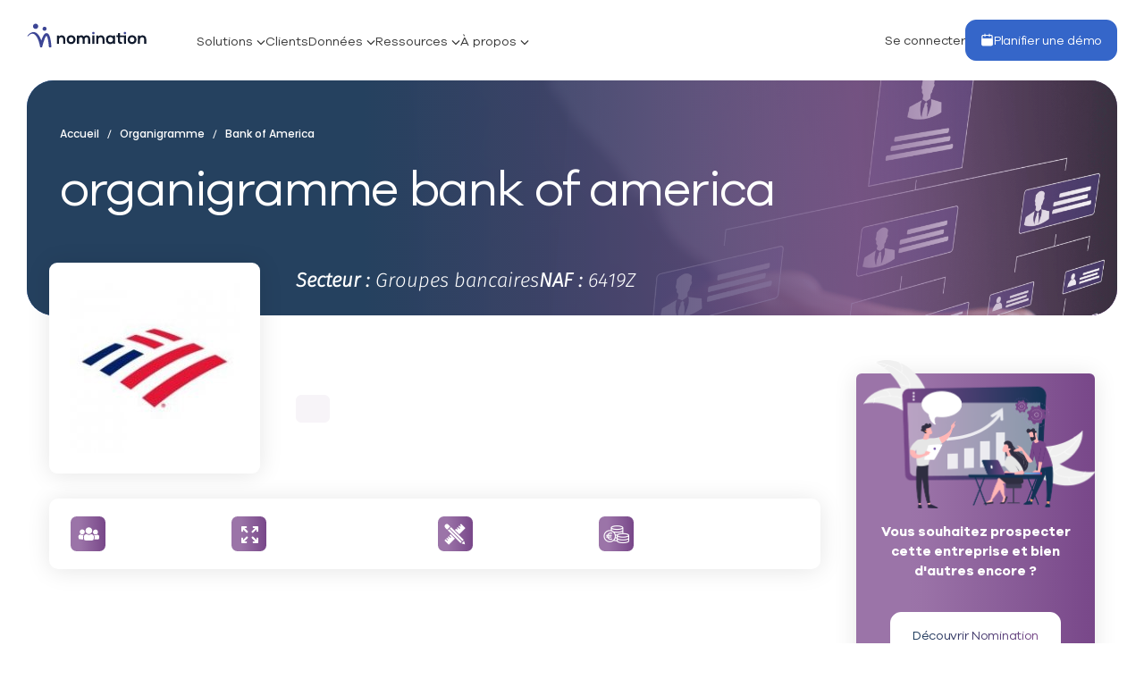

--- FILE ---
content_type: text/html; charset=UTF-8
request_url: https://www.nomination.fr/societe/bank-of-america/
body_size: 20869
content:
<!DOCTYPE html>
<html lang="fr-FR">

<head>
    <meta charset="UTF-8">
    <meta name="viewport" content="width=device-width, initial-scale=1.0, maximum-scale=1.0, user-scalable=0" />
    <link rel="icon" type="image/png" href="https://www.nomination.fr/wp-content/themes/t-nomination/assets/img/favicon.png" />
    
    <!-- Matomo -->
    <script>
        var _paq = window._paq = window._paq || [];
        /* tracker methods like "setCustomDimension" should be called before "trackPageView" */
        if (!window.location.pathname.match(/(\/modules)/)) {
            _paq.push(['trackPageView']);
            _paq.push(['enableLinkTracking']);
        }
        (function() {
            var u = "https://nomination.matomo.cloud/";
            _paq.push(['setTrackerUrl', u + 'matomo.php']);
            _paq.push(['setSiteId', '1']);
            var d = document,
                g = d.createElement('script'),
                s = d.getElementsByTagName('script')[0];
            g.async = true;
            g.src = '//cdn.matomo.cloud/nomination.matomo.cloud/matomo.js';
            s.parentNode.insertBefore(g, s);
        })();
    </script>
    <!-- End Matomo Code -->
    <!-- Google Tag Manager -->
    <script>
        (function(w, d, s, l, i) {
            w[l] = w[l] || [];
            w[l].push({
                'gtm.start': new Date().getTime(),
                event: 'gtm.js'
            });
            var f = d.getElementsByTagName(s)[0],
                j = d.createElement(s),
                dl = l != 'dataLayer' ? '&l=' + l : '';
            j.async = true;
            j.src =
                'https://www.googletagmanager.com/gtm.js?id=' + i + dl;
            f.parentNode.insertBefore(j, f);
        })(window, document, 'script', 'dataLayer', 'GTM-T8HVHCW');
    </script>
    <!-- End Google Tag Manager -->
    <script async defer src="https://get.smart-data-systems.com/gq?site_id=101214930&notrack=1"></script>
    <script type="text/javascript" src="https://cdn.dexem.net/dni_scripts/cb2c2908-7a89-4da4-b4c0-b08cb10d87da/dni.js"></script>

    <link rel="stylesheet" href="https://cdn.rawgit.com/mfd/09b70eb47474836f25a21660282ce0fd/raw/e06a670afcb2b861ed2ac4a1ef752d062ef6b46b/Gilroy.css">

    <!-- Google Fonts -->
    <link rel="preconnect" href="https://fonts.googleapis.com">
    <link rel="preconnect" href="https://fonts.gstatic.com" crossorigin>
    <link href="https://fonts.googleapis.com/css2?family=Inter:wght@100..900&family=Poppins:ital,wght@0,100;0,200;0,300;0,400;0,500;0,600;0,700;0,800;0,900;1,100;1,200;1,300;1,400;1,500;1,600;1,700;1,800;1,900&display=swap" rel="stylesheet">

    <meta name='robots' content='index, follow, max-image-preview:large, max-snippet:-1, max-video-preview:-1' />
<script type="text/javascript">
    (function() {
  var pvData = {"source":"Direct","referrer":"Direct","visitor_type":"logged out","visitor_login_status":"logged out","visitor_id":0,"page_title":"Organigramme Bank of America","post_type":"societe","post_type_with_prefix":"single societe","post_categories":"","post_tags":"","post_author":"Guillaume Vergano","post_full_date":"2 juillet 2021","post_year":"2021","post_month":"07","post_day":"02","is_front_page":0,"is_home":1,"search_query":"","search_results_count":0};
  var body = {
    url: encodeURIComponent(window.location.href),
    referrer: encodeURIComponent(document.referrer)
  };

  function makePostRequest(e,t){var n=[];if(t.body){for(var o in t.body)n.push(encodeURIComponent(o)+"="+encodeURIComponent(t.body[o]));t.body=n.join("&")}return window.fetch?new Promise(n=>{var o={method:"POST",headers:{"Content-Type":"application/x-www-form-urlencoded"},redirect:"follow",body:{},...t};window.fetch(e,o).then(e=>{n(e.text())})}):new Promise(t=>{var o;"undefined"==typeof XMLHttpRequest&&t(null),(o=new XMLHttpRequest).open("POST",e,!0),o.onreadystatechange=function(){4==o.readyState&&200==o.status&&t(o.responseText)},o.setRequestHeader("Content-type","application/x-www-form-urlencoded"),o.send(n.join("&"))})}
  function observeAjaxCartActions(e){new PerformanceObserver(function(t){for(var n=t.getEntries(),r=0;r<n.length;r++)["xmlhttprequest","fetch"].includes(n[r].initiatorType)&&['=get_refreshed_fragments', 'add_to_cart'].some(p => n[r].name.includes(p))&&fetchCart(e)}).observe({entryTypes:["resource"]})};

  function fetchCart(adapter) {
    makePostRequest("//www.nomination.fr/index.php?plugin=optimonk&action=cartData", { body })
      .then((response) => {
        var data = JSON.parse(response);
        setCartData(data, adapter);
      })
  }

  function setCartData(cartData, adapter) {
    Object.keys(cartData.avs).forEach((key, value) => {
      adapter.attr(`wp_${key}`, cartData.avs[key]);
    })
  }

  function setAssocData(assocData, adapter) {
    Object.keys(assocData).forEach((key) => {
      adapter.attr(`wp_${key}`, assocData[key]);
    })
  }

  var RuleHandler = {
    hasVisitorCartRules: (campaignMeta) => {
      return !!(campaignMeta.rules.visitorCart || campaignMeta.rules.visitorCartRevamp || campaignMeta.rules.visitorCartV3);
    },
    hasVisitorAttributeRule: (campaignMeta) => {
      return !!campaignMeta.rules.visitorAttribute;
    }
  }

  document.querySelector('html').addEventListener('optimonk#embedded-campaigns-init', function(e) {
    var campaignsData = e.parameters;

    if (!campaignsData.length) {
      return;
    }

    var adapter = window.OptiMonkEmbedded.Visitor.createAdapter();
    var hasCartRule = false;
    var hasAttributeRule = false;

    campaignsData.forEach((campaignMetaData) => {
      hasCartRule = hasCartRule || RuleHandler.hasVisitorCartRules(campaignMetaData);
      hasAttributeRule = hasAttributeRule || RuleHandler.hasVisitorAttributeRule(campaignMetaData);
    });

    setAssocData(pvData, adapter);

    if (hasCartRule) {
      observeAjaxCartActions(adapter);
      fetchCart(adapter);
    }

    if (hasAttributeRule) {
      makePostRequest("//www.nomination.fr/index.php?plugin=optimonk&action=productData", { body })
        .then((response) => {
          var data = JSON.parse(response);
          setAssocData(data, adapter);
        })
    }
  });

  document.querySelector('html').addEventListener('optimonk#campaigns_initialized', function () {
    if (!OptiMonk.campaigns) {
      return;
    }

    var adapter = window.OptiMonk.Visitor.createAdapter();

    setAssocData(pvData, adapter);

    if (OptiMonk.campaigns.filter(campaign => campaign.hasVisitorAttributeRules()).length) {
      makePostRequest("//www.nomination.fr/index.php?plugin=optimonk&action=productData", { body })
        .then((response) => {
          var data = JSON.parse(response);
          setAssocData(data, adapter);
        });
    }
  });
}());

    window.WooDataForOM = {
    "shop": {
        "pluginVersion": "2.1.4",
        "platform": "wordpress"
    },
    "page": {
        "postId": 23194,
        "postType": "societe"
    },
    "product": null,
    "order": null,
    "category": null
};

let hasCampaignsBeforeLoadTriggered = false;

document.querySelector('html').addEventListener('optimonk#campaigns-before-load', () => {

    if (hasCampaignsBeforeLoadTriggered) return;
    hasCampaignsBeforeLoadTriggered = true;

    function setAssocData(assocData, adapter) {
        Object.keys(assocData).forEach((key) => {
        adapter.attr(`wp_${key}`, assocData[key]);
        })
    }

   function triggerEvent(element, eventName, parameters) {
        let event;
        if (document.createEvent) {
            event = document.createEvent('HTMLEvents');
            event.initEvent(eventName, true, true);
        } else if (document.createEventObject) {
            event = document.createEventObject();
            event.eventType = eventName;
        }

        event.eventName = eventName;
        event.parameters = parameters || {};

        if (element.dispatchEvent) {
            element.dispatchEvent(event);
        } else if (element.fireEvent) {
            element.fireEvent(`on${event.eventType}`, event);
        } else if (element[eventName]) {
            element[eventName]();
        } else if (element[`on${eventName}`]) {
            element[`on${eventName}`]();
        }
    };
    
    var adapter = OptiMonkEmbedded.Visitor.createAdapter();

    var orderData = null;
    

    if (orderData) {
        setAssocData(orderData, adapter);
    }

    console.log('[OM-plugin] visitor attributes updated');

    console.log('[OM-plugin] triggered event: optimonk#wc-attributes-updated');
    triggerEvent(document.querySelector('html'), 'optimonk#wc-attributes-updated');

});

if (window.WooDataForOM) {
    console.log('[OM-plugin] varibles inserted (window.WooDataForOM)');
}


</script>
<script type="text/javascript" src="https://onsite.optimonk.com/script.js?account=68680" async></script>
	<!-- This site is optimized with the Yoast SEO plugin v26.6 - https://yoast.com/wordpress/plugins/seo/ -->
	<title>Organigramme Bank of America</title>
	<meta name="description" content="Avec Nomination, accédez en 1 clic à l&#039;organigramme détaillé des équipes Bank of America" />
	<link rel="canonical" href="https://www.nomination.fr/societe/bank-of-america/" />
	<meta property="og:locale" content="fr_FR" />
	<meta property="og:type" content="article" />
	<meta property="og:title" content="Organigramme Bank of America" />
	<meta property="og:description" content="Avec Nomination, accédez en 1 clic à l&#039;organigramme détaillé des équipes Bank of America" />
	<meta property="og:url" content="https://www.nomination.fr/societe/bank-of-america/" />
	<meta property="og:site_name" content="Nomination" />
	<meta property="article:modified_time" content="2025-06-20T08:29:12+00:00" />
	<meta property="og:image" content="https://www.nomination.fr/wp-content/uploads/2025/01/nomination.jpg" />
	<meta property="og:image:width" content="1200" />
	<meta property="og:image:height" content="675" />
	<meta property="og:image:type" content="image/jpeg" />
	<meta name="twitter:card" content="summary_large_image" />
	<meta name="twitter:label1" content="Durée de lecture estimée" />
	<meta name="twitter:data1" content="1 minute" />
	<script type="application/ld+json" class="yoast-schema-graph">{"@context":"https://schema.org","@graph":[{"@type":"WebPage","@id":"https://www.nomination.fr/societe/bank-of-america/","url":"https://www.nomination.fr/societe/bank-of-america/","name":"Organigramme Bank of America","isPartOf":{"@id":"https://www.nomination.fr/#website"},"datePublished":"2021-07-02T08:53:19+00:00","dateModified":"2025-06-20T08:29:12+00:00","description":"Avec Nomination, accédez en 1 clic à l'organigramme détaillé des équipes Bank of America","breadcrumb":{"@id":"https://www.nomination.fr/societe/bank-of-america/#breadcrumb"},"inLanguage":"fr-FR","potentialAction":[{"@type":"ReadAction","target":["https://www.nomination.fr/societe/bank-of-america/"]}]},{"@type":"BreadcrumbList","@id":"https://www.nomination.fr/societe/bank-of-america/#breadcrumb","itemListElement":[{"@type":"ListItem","position":1,"name":"Accueil","item":"https://www.nomination.fr/"},{"@type":"ListItem","position":2,"name":"organigramme bank of america"}]},{"@type":"WebSite","@id":"https://www.nomination.fr/#website","url":"https://www.nomination.fr/","name":"Nomination","description":"Nomination propose des solutions d&#039;efficacité commerciale et marketing pour aider les entreprises à accroître leur taux de transformation.","publisher":{"@id":"https://www.nomination.fr/#organization"},"potentialAction":[{"@type":"SearchAction","target":{"@type":"EntryPoint","urlTemplate":"https://www.nomination.fr/?s={search_term_string}"},"query-input":{"@type":"PropertyValueSpecification","valueRequired":true,"valueName":"search_term_string"}}],"inLanguage":"fr-FR"},{"@type":"Organization","@id":"https://www.nomination.fr/#organization","name":"Nomination","url":"https://www.nomination.fr/","logo":{"@type":"ImageObject","inLanguage":"fr-FR","@id":"https://www.nomination.fr/#/schema/logo/image/","url":"https://www.nomination.fr/wp-content/uploads/2025/01/nomination-logo.svg","contentUrl":"https://www.nomination.fr/wp-content/uploads/2025/01/nomination-logo.svg","width":"2000","height":"5800","caption":"Nomination"},"image":{"@id":"https://www.nomination.fr/#/schema/logo/image/"}}]}</script>
	<!-- / Yoast SEO plugin. -->


<link rel='dns-prefetch' href='//client.crisp.chat' />
<link rel='dns-prefetch' href='//cdn.jsdelivr.net' />
<link rel='dns-prefetch' href='//unpkg.com' />
<link rel='dns-prefetch' href='//cdnjs.cloudflare.com' />
<link rel="alternate" title="oEmbed (JSON)" type="application/json+oembed" href="https://www.nomination.fr/wp-json/oembed/1.0/embed?url=https%3A%2F%2Fwww.nomination.fr%2Fsociete%2Fbank-of-america%2F" />
<link rel="alternate" title="oEmbed (XML)" type="text/xml+oembed" href="https://www.nomination.fr/wp-json/oembed/1.0/embed?url=https%3A%2F%2Fwww.nomination.fr%2Fsociete%2Fbank-of-america%2F&#038;format=xml" />
<style id='wp-img-auto-sizes-contain-inline-css' type='text/css'>
img:is([sizes=auto i],[sizes^="auto," i]){contain-intrinsic-size:3000px 1500px}
/*# sourceURL=wp-img-auto-sizes-contain-inline-css */
</style>
<link rel='stylesheet' id='nm-zoho-css-css' href='https://www.nomination.fr/wp-content/themes/t-nomination/zoho/assets/css/style.css?ver=6.9' type='text/css' media='all' />
<style id='wp-emoji-styles-inline-css' type='text/css'>

	img.wp-smiley, img.emoji {
		display: inline !important;
		border: none !important;
		box-shadow: none !important;
		height: 1em !important;
		width: 1em !important;
		margin: 0 0.07em !important;
		vertical-align: -0.1em !important;
		background: none !important;
		padding: 0 !important;
	}
/*# sourceURL=wp-emoji-styles-inline-css */
</style>
<link rel='stylesheet' id='wp-block-library-css' href='https://www.nomination.fr/wp-includes/css/dist/block-library/style.min.css?ver=6.9' type='text/css' media='all' />
<style id='classic-theme-styles-inline-css' type='text/css'>
/*! This file is auto-generated */
.wp-block-button__link{color:#fff;background-color:#32373c;border-radius:9999px;box-shadow:none;text-decoration:none;padding:calc(.667em + 2px) calc(1.333em + 2px);font-size:1.125em}.wp-block-file__button{background:#32373c;color:#fff;text-decoration:none}
/*# sourceURL=/wp-includes/css/classic-themes.min.css */
</style>
<style id='global-styles-inline-css' type='text/css'>
:root{--wp--preset--aspect-ratio--square: 1;--wp--preset--aspect-ratio--4-3: 4/3;--wp--preset--aspect-ratio--3-4: 3/4;--wp--preset--aspect-ratio--3-2: 3/2;--wp--preset--aspect-ratio--2-3: 2/3;--wp--preset--aspect-ratio--16-9: 16/9;--wp--preset--aspect-ratio--9-16: 9/16;--wp--preset--color--black: #000000;--wp--preset--color--cyan-bluish-gray: #abb8c3;--wp--preset--color--white: #ffffff;--wp--preset--color--pale-pink: #f78da7;--wp--preset--color--vivid-red: #cf2e2e;--wp--preset--color--luminous-vivid-orange: #ff6900;--wp--preset--color--luminous-vivid-amber: #fcb900;--wp--preset--color--light-green-cyan: #7bdcb5;--wp--preset--color--vivid-green-cyan: #00d084;--wp--preset--color--pale-cyan-blue: #8ed1fc;--wp--preset--color--vivid-cyan-blue: #0693e3;--wp--preset--color--vivid-purple: #9b51e0;--wp--preset--gradient--vivid-cyan-blue-to-vivid-purple: linear-gradient(135deg,rgb(6,147,227) 0%,rgb(155,81,224) 100%);--wp--preset--gradient--light-green-cyan-to-vivid-green-cyan: linear-gradient(135deg,rgb(122,220,180) 0%,rgb(0,208,130) 100%);--wp--preset--gradient--luminous-vivid-amber-to-luminous-vivid-orange: linear-gradient(135deg,rgb(252,185,0) 0%,rgb(255,105,0) 100%);--wp--preset--gradient--luminous-vivid-orange-to-vivid-red: linear-gradient(135deg,rgb(255,105,0) 0%,rgb(207,46,46) 100%);--wp--preset--gradient--very-light-gray-to-cyan-bluish-gray: linear-gradient(135deg,rgb(238,238,238) 0%,rgb(169,184,195) 100%);--wp--preset--gradient--cool-to-warm-spectrum: linear-gradient(135deg,rgb(74,234,220) 0%,rgb(151,120,209) 20%,rgb(207,42,186) 40%,rgb(238,44,130) 60%,rgb(251,105,98) 80%,rgb(254,248,76) 100%);--wp--preset--gradient--blush-light-purple: linear-gradient(135deg,rgb(255,206,236) 0%,rgb(152,150,240) 100%);--wp--preset--gradient--blush-bordeaux: linear-gradient(135deg,rgb(254,205,165) 0%,rgb(254,45,45) 50%,rgb(107,0,62) 100%);--wp--preset--gradient--luminous-dusk: linear-gradient(135deg,rgb(255,203,112) 0%,rgb(199,81,192) 50%,rgb(65,88,208) 100%);--wp--preset--gradient--pale-ocean: linear-gradient(135deg,rgb(255,245,203) 0%,rgb(182,227,212) 50%,rgb(51,167,181) 100%);--wp--preset--gradient--electric-grass: linear-gradient(135deg,rgb(202,248,128) 0%,rgb(113,206,126) 100%);--wp--preset--gradient--midnight: linear-gradient(135deg,rgb(2,3,129) 0%,rgb(40,116,252) 100%);--wp--preset--font-size--small: 13px;--wp--preset--font-size--medium: 20px;--wp--preset--font-size--large: 36px;--wp--preset--font-size--x-large: 42px;--wp--preset--spacing--20: 0.44rem;--wp--preset--spacing--30: 0.67rem;--wp--preset--spacing--40: 1rem;--wp--preset--spacing--50: 1.5rem;--wp--preset--spacing--60: 2.25rem;--wp--preset--spacing--70: 3.38rem;--wp--preset--spacing--80: 5.06rem;--wp--preset--shadow--natural: 6px 6px 9px rgba(0, 0, 0, 0.2);--wp--preset--shadow--deep: 12px 12px 50px rgba(0, 0, 0, 0.4);--wp--preset--shadow--sharp: 6px 6px 0px rgba(0, 0, 0, 0.2);--wp--preset--shadow--outlined: 6px 6px 0px -3px rgb(255, 255, 255), 6px 6px rgb(0, 0, 0);--wp--preset--shadow--crisp: 6px 6px 0px rgb(0, 0, 0);}:where(.is-layout-flex){gap: 0.5em;}:where(.is-layout-grid){gap: 0.5em;}body .is-layout-flex{display: flex;}.is-layout-flex{flex-wrap: wrap;align-items: center;}.is-layout-flex > :is(*, div){margin: 0;}body .is-layout-grid{display: grid;}.is-layout-grid > :is(*, div){margin: 0;}:where(.wp-block-columns.is-layout-flex){gap: 2em;}:where(.wp-block-columns.is-layout-grid){gap: 2em;}:where(.wp-block-post-template.is-layout-flex){gap: 1.25em;}:where(.wp-block-post-template.is-layout-grid){gap: 1.25em;}.has-black-color{color: var(--wp--preset--color--black) !important;}.has-cyan-bluish-gray-color{color: var(--wp--preset--color--cyan-bluish-gray) !important;}.has-white-color{color: var(--wp--preset--color--white) !important;}.has-pale-pink-color{color: var(--wp--preset--color--pale-pink) !important;}.has-vivid-red-color{color: var(--wp--preset--color--vivid-red) !important;}.has-luminous-vivid-orange-color{color: var(--wp--preset--color--luminous-vivid-orange) !important;}.has-luminous-vivid-amber-color{color: var(--wp--preset--color--luminous-vivid-amber) !important;}.has-light-green-cyan-color{color: var(--wp--preset--color--light-green-cyan) !important;}.has-vivid-green-cyan-color{color: var(--wp--preset--color--vivid-green-cyan) !important;}.has-pale-cyan-blue-color{color: var(--wp--preset--color--pale-cyan-blue) !important;}.has-vivid-cyan-blue-color{color: var(--wp--preset--color--vivid-cyan-blue) !important;}.has-vivid-purple-color{color: var(--wp--preset--color--vivid-purple) !important;}.has-black-background-color{background-color: var(--wp--preset--color--black) !important;}.has-cyan-bluish-gray-background-color{background-color: var(--wp--preset--color--cyan-bluish-gray) !important;}.has-white-background-color{background-color: var(--wp--preset--color--white) !important;}.has-pale-pink-background-color{background-color: var(--wp--preset--color--pale-pink) !important;}.has-vivid-red-background-color{background-color: var(--wp--preset--color--vivid-red) !important;}.has-luminous-vivid-orange-background-color{background-color: var(--wp--preset--color--luminous-vivid-orange) !important;}.has-luminous-vivid-amber-background-color{background-color: var(--wp--preset--color--luminous-vivid-amber) !important;}.has-light-green-cyan-background-color{background-color: var(--wp--preset--color--light-green-cyan) !important;}.has-vivid-green-cyan-background-color{background-color: var(--wp--preset--color--vivid-green-cyan) !important;}.has-pale-cyan-blue-background-color{background-color: var(--wp--preset--color--pale-cyan-blue) !important;}.has-vivid-cyan-blue-background-color{background-color: var(--wp--preset--color--vivid-cyan-blue) !important;}.has-vivid-purple-background-color{background-color: var(--wp--preset--color--vivid-purple) !important;}.has-black-border-color{border-color: var(--wp--preset--color--black) !important;}.has-cyan-bluish-gray-border-color{border-color: var(--wp--preset--color--cyan-bluish-gray) !important;}.has-white-border-color{border-color: var(--wp--preset--color--white) !important;}.has-pale-pink-border-color{border-color: var(--wp--preset--color--pale-pink) !important;}.has-vivid-red-border-color{border-color: var(--wp--preset--color--vivid-red) !important;}.has-luminous-vivid-orange-border-color{border-color: var(--wp--preset--color--luminous-vivid-orange) !important;}.has-luminous-vivid-amber-border-color{border-color: var(--wp--preset--color--luminous-vivid-amber) !important;}.has-light-green-cyan-border-color{border-color: var(--wp--preset--color--light-green-cyan) !important;}.has-vivid-green-cyan-border-color{border-color: var(--wp--preset--color--vivid-green-cyan) !important;}.has-pale-cyan-blue-border-color{border-color: var(--wp--preset--color--pale-cyan-blue) !important;}.has-vivid-cyan-blue-border-color{border-color: var(--wp--preset--color--vivid-cyan-blue) !important;}.has-vivid-purple-border-color{border-color: var(--wp--preset--color--vivid-purple) !important;}.has-vivid-cyan-blue-to-vivid-purple-gradient-background{background: var(--wp--preset--gradient--vivid-cyan-blue-to-vivid-purple) !important;}.has-light-green-cyan-to-vivid-green-cyan-gradient-background{background: var(--wp--preset--gradient--light-green-cyan-to-vivid-green-cyan) !important;}.has-luminous-vivid-amber-to-luminous-vivid-orange-gradient-background{background: var(--wp--preset--gradient--luminous-vivid-amber-to-luminous-vivid-orange) !important;}.has-luminous-vivid-orange-to-vivid-red-gradient-background{background: var(--wp--preset--gradient--luminous-vivid-orange-to-vivid-red) !important;}.has-very-light-gray-to-cyan-bluish-gray-gradient-background{background: var(--wp--preset--gradient--very-light-gray-to-cyan-bluish-gray) !important;}.has-cool-to-warm-spectrum-gradient-background{background: var(--wp--preset--gradient--cool-to-warm-spectrum) !important;}.has-blush-light-purple-gradient-background{background: var(--wp--preset--gradient--blush-light-purple) !important;}.has-blush-bordeaux-gradient-background{background: var(--wp--preset--gradient--blush-bordeaux) !important;}.has-luminous-dusk-gradient-background{background: var(--wp--preset--gradient--luminous-dusk) !important;}.has-pale-ocean-gradient-background{background: var(--wp--preset--gradient--pale-ocean) !important;}.has-electric-grass-gradient-background{background: var(--wp--preset--gradient--electric-grass) !important;}.has-midnight-gradient-background{background: var(--wp--preset--gradient--midnight) !important;}.has-small-font-size{font-size: var(--wp--preset--font-size--small) !important;}.has-medium-font-size{font-size: var(--wp--preset--font-size--medium) !important;}.has-large-font-size{font-size: var(--wp--preset--font-size--large) !important;}.has-x-large-font-size{font-size: var(--wp--preset--font-size--x-large) !important;}
:where(.wp-block-post-template.is-layout-flex){gap: 1.25em;}:where(.wp-block-post-template.is-layout-grid){gap: 1.25em;}
:where(.wp-block-term-template.is-layout-flex){gap: 1.25em;}:where(.wp-block-term-template.is-layout-grid){gap: 1.25em;}
:where(.wp-block-columns.is-layout-flex){gap: 2em;}:where(.wp-block-columns.is-layout-grid){gap: 2em;}
:root :where(.wp-block-pullquote){font-size: 1.5em;line-height: 1.6;}
/*# sourceURL=global-styles-inline-css */
</style>
<link rel='stylesheet' id='contact-form-7-css' href='https://www.nomination.fr/wp-content/plugins/contact-form-7/includes/css/styles.css?ver=6.1.4' type='text/css' media='all' />
<link rel='stylesheet' id='select2-css' href='https://cdn.jsdelivr.net/npm/select2@4.1.0-rc.0/dist/css/select2.min.css' type='text/css' media='all' />
<link rel='stylesheet' id='bootstrap-cdn-css' href='https://cdn.jsdelivr.net/npm/bootstrap@5.2.3/dist/css/bootstrap.min.css' type='text/css' media='all' />
<link rel='stylesheet' id='main-css' href='https://www.nomination.fr/wp-content/themes/t-nomination/assets/css/main-min.css' type='text/css' media='all' />
<link rel='stylesheet' id='slick-t-css' href='https://www.nomination.fr/wp-content/themes/t-nomination/assets/css/slick-theme.css' type='text/css' media='all' />
<link rel='stylesheet' id='slick-css' href='https://www.nomination.fr/wp-content/themes/t-nomination/assets/css/slick.css' type='text/css' media='all' />
<link rel='stylesheet' id='animate.min-css' href='https://www.nomination.fr/wp-content/themes/t-nomination/assets/css/animate4.4.1.min.css' type='text/css' media='all' />
<link rel='stylesheet' id='nomination-css' href='https://www.nomination.fr/wp-content/themes/t-nomination/assets/css/nomination.css?ver=4.0.22' type='text/css' media='all' />
<link rel='stylesheet' id='custom-css' href='https://www.nomination.fr/wp-content/themes/t-nomination/assets/css/custom.css?ver=4.0.22' type='text/css' media='all' />
<link rel='stylesheet' id='mainnew-css' href='https://www.nomination.fr/wp-content/themes/t-nomination/assets/css/newcss/main.min.css?ver=4.0.22' type='text/css' media='all' />
<link rel='stylesheet' id='over-css' href='https://www.nomination.fr/wp-content/themes/t-nomination/assets/css/over.css?ver=4.0.22' type='text/css' media='all' />
<script type="text/javascript" src="https://www.nomination.fr/wp-content/themes/t-nomination/zoho/assets/js/main.js?ver=6.9" id="nm-zoho-js-js"></script>
<link rel="https://api.w.org/" href="https://www.nomination.fr/wp-json/" /><link rel="alternate" title="JSON" type="application/json" href="https://www.nomination.fr/wp-json/wp/v2/societe/23194" /><link rel="EditURI" type="application/rsd+xml" title="RSD" href="https://www.nomination.fr/xmlrpc.php?rsd" />
<meta name="generator" content="WordPress 6.9" />
<link rel='shortlink' href='https://www.nomination.fr/?p=23194' />
        <script type="application/ld+json">
        {
          "@context": "https://schema.org",
          "@type": "Article",
          "mainEntityOfPage": {
            "@type": "WebPage",
            "@id": "https://www.nomination.fr/societe/bank-of-america/"
          },
          "headline": "organigramme bank of america",
          "alternativeHeadline": "organigramme bank of america",
          "image": [],
          "isAccessibleforFree": "true",
          "genre": "Blog",
          "articleSection": "",
          "wordcount": "135",
          "keywords": "",
          "description": "Activité: Bank of America est l&rsquo;une des plus grandes institutions financières au monde, offrant aux [&hellip;]",
          "datePublished": "2021-07-02T10:53:19+02:00",
          "dateCreated": "2021-07-02T10:53:19+02:00",
          "dateModified": "2025-06-20T10:29:12+02:00",
          "author": {
            "@type": "Person",
            "name": "Guillaume Vergano",
            "url": "https://www.nomination.fr/author/baltazare/"
          },
          "publisher": {
            "@type": "Organization",
            "name": "Nomination",
            "logo": {
              "@type": "ImageObject",
              "url": ""
            }
          },
          "articleBody": "Activit\u00e9:  Bank of America est l'une des plus grandes institutions financi\u00e8res au monde, offrant aux particuliers, aux petites et moyennes entreprises ainsi qu'aux grandes soci\u00e9t\u00e9s une gamme compl\u00e8te de produits et de services bancaires et financiers, d'investissement et de gestion d'actifs. Ses clients sont les PME, les investisseurs institutionnels, les institutions financi\u00e8res et les organes publics au niveau mondial. Bank of America est pr\u00e9sent dans plus de 40 pays.\n\nPour d\u00e9couvrir l'organigramme Bank of America avec toute son \u00e9quipe dirigeante et ses filiales, contactez-nous !\n\nAvec Nomination, vous pouvez visualiser la structure des plus grands groupes (banques, organismes financiers, conseils, cabinet d'avocats ...) et mettre en place une veille performante : organigramme BPCE Achats, organigramme GE Capital, organigramme HSBC Holdings, organigramme Nomura, organigramme Citigroup global markets, organigramme Cariparma Credit Agricole, Banque Transatlantique ..."        }
        </script>
        
    <!-- var theme gradient page -->

    
    <style>
                body{
            --theme-gradient-block-demo-v3 : linear-gradient(0deg, rgba(22, 36, 63, 0.04), rgba(22, 36, 63, 0.04)),
              radial-gradient(91.73% 54.48% at 95.65% 106.35%, rgba(255, 255, 255, 0.18) 0%, rgba(255, 255, 255, 0) 100%),
              radial-gradient(117.52% 69.79% at 76.11% 121.67%, rgba(255, 255, 255, 0.18) 0%, rgba(255, 255, 255, 0) 100%),
              radial-gradient(184.76% 177.87% at 7.93% -4.36%, rgba(255, 255, 255, 0.6) 0%, rgba(255, 255, 255, 0) 76.05%),
              linear-gradient(191.01deg, rgba(53, 102, 201, 0) 49.72%, rgba(53, 102, 201, 0.178402) 71.6%, rgba(53, 102, 201, 0.261643) 81.26%, rgba(53, 102, 201, 0.6) 96.26%),
              linear-gradient(148.06deg, rgba(124, 55, 154, 0) 19.2%, rgba(124, 55, 154, 0.0323) 64.87%, rgba(124, 55, 154, 0.297) 93.22%, rgba(124, 55, 154, 0.436) 102.44%, #7C379A 111.36%)        }
           </style>
</head>

<body class="wp-singular societe-template-default single single-societe postid-23194 wp-theme-t-nomination">
<!-- Google Tag Manager (noscript) -->
<noscript><iframe src="https://www.googletagmanager.com/ns.html?id=GTM-T8HVHCW" height="0" width="0" style="display:none;visibility:hidden"></iframe></noscript>
<!-- End Google Tag Manager (noscript) -->

<div class="kl-overlay-body-on-show-dropdown"></div>

<header class="kl-header-site-v3 sticky-top kl-fixed-initial-mobile kl-bg-transparent-mobile">
    <nav class="navbar kl-navbar navbar-expand-lg">
        <div class="container-fluid kl-container-fluid-xl-1920-v3 kl-px-lg-40">
            <div class="kl-navbar-brand-wrapper kl-me-xl-40 kl-me-lg-20">
                <a class="navbar-brand kl-navbar-brand-color" href="https://www.nomination.fr">
                    <img src="https://www.nomination.fr/wp-content/themes/t-nomination/assets/img/nomination-logo.svg" class="img-fluid" alt="">
                </a>
                <a class="navbar-brand kl-navbar-brand-white" href="https://www.nomination.fr">
                    <img src="https://www.nomination.fr/wp-content/themes/t-nomination/assets/img/v3/logo/logo-white.svg" alt="logo">
                </a>
            </div>
            <button class="navbar-toggler kl-btn-navbar-toggler-header-v3" type="button" data-bs-toggle="collapse" data-bs-target="#navbarSupportedContent" aria-controls="navbarSupportedContent" aria-expanded="false" aria-label="Toggle navigation">
                <span class="kl-navbar-toogler-icon-wrapper">
                    <span class="kl-navbar-toogler-icon"></span>
                    <span class="kl-navbar-toogler-icon"></span>
                </span>
                <span>menu</span>
            </button>
            <div class="collapse navbar-collapse kl-navbar-collapse" id="navbarSupportedContent">
                <div class="d-lg-none d-flex justify-content-between align-items-center kl-mb-35">
                    <a class="navbar-brand kl-me-20" href="https://www.nomination.fr">
                        <img src="https://www.nomination.fr/wp-content/themes/t-nomination/assets/img/v3/logo/logo.svg" alt="logo">
                    </a>
                    <button class="navbar-toggler kl-btn-navbar-toggler-header-v3" type="button" data-bs-toggle="collapse" data-bs-target="#navbarSupportedContent" aria-controls="navbarSupportedContent" aria-expanded="false" aria-label="Toggle navigation">
                        <span class="kl-navbar-toogler-icon-wrapper">
                            <span class="kl-navbar-toogler-icon"></span>
                            <span class="kl-navbar-toogler-icon"></span>
                        </span>
                        <span>menu</span>
                    </button>
                </div>
                <ul class="mb-0 navbar-nav me-auto kl-navbar-nav">
                    <li class="nav-item dropdown">
                        <a class="nav-link kl-nav-link dropdown-toggle js-nav-link-dropdown-toggle-header" href="#" role="button" data-bs-toggle="dropdown" aria-expanded="false">
                            <span class="flex-grow-1">
                                Solutions
                            </span>
                            <span class="kl-arrow-down">
                                <svg xmlns="http://www.w3.org/2000/svg" width="10" height="6" viewBox="0 0 10 6" fill="none">
                                    <path d="M1 0.5L5 4.5L9 0.5" stroke="#343434" stroke-width="1.14286"/>
                                </svg>
                            </span>
                        </a>
                        <div class="dropdown-menu kl-dropdown-menu-header-v3 kl-dropdown-full-width">
                            <div class="container-fluid px-lg-0">
                                <div class="row gx-lg-0">
                                    <div class="col-lg-6">
                                        <div class="d-flex h-100 flex-lg-row flex-column justify-content-between">
                                            <div class="d-flex flex-column kl-gap-lg-30-v3 kl-gap-20-v3 flex-grow-1">
                                                <a href="https://www.nomination.fr/sales-intelligence/" class="kl-link-dropdown-header-v3 kl-with-icon">
                                                    <span class="kl-title">
                                                        <span class="kl-icon">
                                                            <svg width="24" height="25" viewBox="0 0 24 25" fill="none" xmlns="http://www.w3.org/2000/svg">
                                                                <path d="M13 17.7466V9.74658" stroke="#3566C9" stroke-width="2" stroke-linecap="round" stroke-linejoin="round"/>
                                                                <path d="M18 17.7466V5.74658" stroke="#3566C9" stroke-width="2" stroke-linecap="round" stroke-linejoin="round"/>
                                                                <path d="M3 3.74658V19.7466C3 20.277 3.21071 20.7857 3.58579 21.1608C3.96086 21.5359 4.46957 21.7466 5 21.7466H21" stroke="#3566C9" stroke-width="2" stroke-linecap="round" stroke-linejoin="round"/>
                                                                <path d="M8 17.7466V14.7466" stroke="#3566C9" stroke-width="2" stroke-linecap="round" stroke-linejoin="round"/>
                                                            </svg>
                                                        </span>
                                                        Pour les équipes Commerciales
                                                    </span>
                                                    <span class="kl-subtitle">
                                                        La solution complète de prospection                                                    </span>
                                                </a>
                                                <a href="https://www.nomination.fr/smart-campaign/" class="kl-link-dropdown-header-v3 kl-with-icon">
                                                    <span class="kl-title">
                                                        <span class="kl-icon">
                                                            <svg xmlns="http://www.w3.org/2000/svg" width="25" height="25" viewBox="0 0 25 25" fill="none">
                                                                <path d="M15.2028 22.4326C15.2408 22.5273 15.3068 22.6081 15.3921 22.6642C15.4773 22.7202 15.5777 22.7489 15.6796 22.7463C15.7816 22.7437 15.8804 22.7099 15.9626 22.6496C16.0449 22.5892 16.1067 22.5051 16.1398 22.4086L22.6398 3.40864C22.6718 3.32003 22.6779 3.22414 22.6574 3.13219C22.6369 3.04024 22.5906 2.95603 22.524 2.88942C22.4574 2.8228 22.3732 2.77653 22.2812 2.75603C22.1893 2.73553 22.0934 2.74163 22.0048 2.77364L3.0048 9.27364C2.90829 9.30673 2.82422 9.36856 2.76387 9.45081C2.70352 9.53306 2.66977 9.63181 2.66716 9.7338C2.66454 9.83578 2.69319 9.93613 2.74926 10.0214C2.80532 10.1066 2.88611 10.1726 2.9808 10.2106L10.9108 13.3906C11.1615 13.491 11.3892 13.6411 11.5804 13.8319C11.7715 14.0226 11.922 14.2501 12.0228 14.5006L15.2028 22.4326Z" stroke="#14203B" stroke-width="2" stroke-linecap="round" stroke-linejoin="round"/>
                                                                <path d="M22.5211 2.89355L11.5811 13.8326" stroke="#14203B" stroke-width="2" stroke-linecap="round" stroke-linejoin="round"/>
                                                            </svg>
                                                        </span>
                                                        Pour les équipes Marketing
                                                    </span>
                                                    <span class="kl-subtitle">
                                                        Une solution tout-en-un pour des leads qualifiés                                                    </span>
                                                </a>
                                                                                               <a href="https://www.nomination.fr/data-cleaning/" class="kl-link-dropdown-header-v3 kl-with-icon">
                                                    <span class="kl-title">
                                                        <span class="kl-icon">
                                                           <svg xmlns="http://www.w3.org/2000/svg" width="25" height="25" viewBox="0 0 25 25" fill="none">
                                                                <path d="M8.33301 2.32031V6.32031" stroke="#14203B" stroke-width="2" stroke-linecap="round" stroke-linejoin="round"/>
                                                                <path d="M16.333 2.32031V6.32031" stroke="#14203B" stroke-width="2" stroke-linecap="round" stroke-linejoin="round"/>
                                                                <path d="M19.333 4.32031H5.33301C4.22844 4.32031 3.33301 5.21574 3.33301 6.32031V20.3203C3.33301 21.4249 4.22844 22.3203 5.33301 22.3203H19.333C20.4376 22.3203 21.333 21.4249 21.333 20.3203V6.32031C21.333 5.21574 20.4376 4.32031 19.333 4.32031Z" stroke="#14203B" stroke-width="2" stroke-linecap="round" stroke-linejoin="round"/>
                                                                <path d="M3.33301 10.3203H21.333" stroke="#14203B" stroke-width="2" stroke-linecap="round" stroke-linejoin="round"/>
                                                                <path d="M8.33301 14.3203H8.34301" stroke="#14203B" stroke-width="2" stroke-linecap="round" stroke-linejoin="round"/>
                                                                <path d="M12.333 14.3203H12.343" stroke="#14203B" stroke-width="2" stroke-linecap="round" stroke-linejoin="round"/>
                                                                <path d="M16.333 14.3203H16.343" stroke="#14203B" stroke-width="2" stroke-linecap="round" stroke-linejoin="round"/>
                                                                <path d="M8.33301 18.3203H8.34301" stroke="#14203B" stroke-width="2" stroke-linecap="round" stroke-linejoin="round"/>
                                                                <path d="M12.333 18.3203H12.343" stroke="#14203B" stroke-width="2" stroke-linecap="round" stroke-linejoin="round"/>
                                                                <path d="M16.333 18.3203H16.343" stroke="#14203B" stroke-width="2" stroke-linecap="round" stroke-linejoin="round"/>
                                                           </svg>
                                                        </span>
                                                        Pour les équipes Data
                                                    </span>
                                                    <span class="kl-subtitle">
                                                        Optez pour des données enrichies et à jour                                                    </span>
                                                </a>
                                            </div>
                                        </div>
                                    </div>
                                    <div class="col-lg-6">
                                        <div class="d-flex h-100 flex-lg-row flex-column justify-content-between">
                                            <div class="d-flex flex-column kl-gap-lg-30-v3 kl-gap-20-v3 flex-grow-1">
                                                <a href="https://www.nomination.fr/offre-smart-audience/" class="kl-link-dropdown-header-v3 kl-with-icon">
                                                    <span class="kl-title">
                                                        <span class="kl-icon">
                                                           <svg xmlns="http://www.w3.org/2000/svg" width="25" height="25" viewBox="0 0 25 25" fill="none">
                                                                <path d="M12.667 22.6177C18.1898 22.6177 22.667 18.1405 22.667 12.6177C22.667 7.09483 18.1898 2.61768 12.667 2.61768C7.14414 2.61768 2.66699 7.09483 2.66699 12.6177C2.66699 18.1405 7.14414 22.6177 12.667 22.6177Z" stroke="#14203B" stroke-width="2" stroke-linecap="round" stroke-linejoin="round"/>
                                                                <path d="M12.667 18.6177C15.9807 18.6177 18.667 15.9314 18.667 12.6177C18.667 9.30397 15.9807 6.61768 12.667 6.61768C9.35328 6.61768 6.66699 9.30397 6.66699 12.6177C6.66699 15.9314 9.35328 18.6177 12.667 18.6177Z" stroke="#14203B" stroke-width="2" stroke-linecap="round" stroke-linejoin="round"/>
                                                                <path d="M12.667 14.6177C13.7716 14.6177 14.667 13.7222 14.667 12.6177C14.667 11.5131 13.7716 10.6177 12.667 10.6177C11.5624 10.6177 10.667 11.5131 10.667 12.6177C10.667 13.7222 11.5624 14.6177 12.667 14.6177Z" stroke="#14203B" stroke-width="2" stroke-linecap="round" stroke-linejoin="round"/>
                                                            </svg>
                                                        </span>
                                                        Pour une gestion déléguée
                                                    </span>
                                                    <span class="kl-subtitle">
                                                        Externalisez votre génération de leads                                                    </span>
                                                </a>
                                                <div class="d-flex flex-column kl-gap-lg-8-v3 kl-gap-20-v3">
                                                    <span class="mb-0 kl-title-dropdown kl-px-lg-14">
                                                        Intégration
                                                    </span>
                                                    <a href="https://www.nomination.fr/connecteur-hubspot/" class="kl-link-dropdown-header-v3 kl-with-icon">
                                                        <span class="kl-title mb-0">
                                                            <span class="kl-icon">
                                                                <img src="https://www.nomination.fr/wp-content/themes/t-nomination/assets/icons/v3/hubspot.svg" alt="hubspot">
                                                            </span>
                                                            Connecteur HubSpot
                                                        </span>
                                                                                                            </a>
                                                    <a href="https://www.nomination.fr/connecteur-crm/" class="kl-link-dropdown-header-v3 kl-with-icon">
                                                        <span class="kl-title mb-0">
                                                            <span class="kl-icon">
                                                               <img src="https://www.nomination.fr/wp-content/themes/t-nomination/assets/icons/v3/google-drive.svg" alt="google-drive">
                                                            </span>
                                                            Connecteur Salesforce
                                                        </span>
                                                                                                            </a>
                                                </div>
                                            </div>
                                        </div>
                                    </div>
                                </div>
                            </div>
                        </div>
                    </li>
                    <li class="nav-item">
                        <a class="nav-link kl-nav-link" href="https://www.nomination.fr/clients/">Clients</a>
                    </li>
                    <li class="nav-item dropdown">
                        <a class="nav-link kl-nav-link dropdown-toggle js-nav-link-dropdown-toggle-header" href="#" role="button" data-bs-toggle="dropdown" aria-expanded="false">
                            <span class="flex-grow-1">
                                Données
                            </span>
                            <span class="kl-arrow-down">
                                <svg xmlns="http://www.w3.org/2000/svg" width="10" height="6" viewBox="0 0 10 6" fill="none">
                                    <path d="M1 0.5L5 4.5L9 0.5" stroke="#343434" stroke-width="1.14286"/>
                                </svg>
                            </span>
                        </a>
                        <div class="dropdown-menu kl-dropdown-menu-header-v3 kl-small-dropdown">
                            <div class="d-flex flex-column">
                                <a href="https://www.nomination.fr/nos-donnees/" class="kl-link-dropdown-header-v3 kl-small">
                                    <span class="mb-0 kl-title">
                                        À propos de nos données
                                    </span>
                                </a>
                                <a href="https://www.nomination.fr/conciergerie-data/" class="kl-link-dropdown-header-v3 kl-small">
                                    <span class="mb-0 kl-title">
                                         Conciergerie Data
                                    </span>
                                </a>
                            </div>
                        </div>
                    </li>
                                        <li class="nav-item dropdown">
                        <a class="nav-link kl-nav-link dropdown-toggle js-nav-link-dropdown-toggle-header" href="#" role="button" data-bs-toggle="dropdown" aria-expanded="false">
                            <span class="flex-grow-1">
                                Ressources
                            </span>
                            <span class="kl-arrow-down">
                                <svg xmlns="http://www.w3.org/2000/svg" width="10" height="6" viewBox="0 0 10 6" fill="none">
                                    <path d="M1 0.5L5 4.5L9 0.5" stroke="#343434" stroke-width="1.14286"/>
                                </svg>
                            </span>
                        </a>
                        <div class="dropdown-menu kl-dropdown-menu-header-v3 kl-dropdown-full-width">
                            <div class="container-fluid px-lg-0">
                                <div class="row gx-lg-0">
                                    <div class="col-lg-6">
                                        <div class="d-flex h-100 flex-lg-row flex-column justify-content-between">
                                            <ul class="kl-list-count-link-dropdown list-unstyled flex-grow-1 kl-me-xl-45">
                                                <li>
                                                    <a href="https://www.nomination.fr/blog/" class="kl-link-dropdown-header-v3 kl-small">
                                                        <span class="mb-0 kl-title">
                                                            Blog                                                        </span>
                                                    </a>
                                                </li>
                                                <li>
                                                    <a href="https://www.nomination.fr/prospection-commerciale-b2b/" class="kl-link-dropdown-header-v3 kl-small">
                                                        <span class="mb-0 kl-title">
                                                            Guide prospection commerciale
                                                        </span>
                                                    </a>
                                                </li>
                                                <li>
                                                    <a href="https://www.nomination.fr/business-cases/" class="kl-link-dropdown-header-v3 kl-small">
                                                        <span class="mb-0 kl-title">
                                                            Business cases
                                                        </span>
                                                    </a>
                                                </li>
                                                <li>
                                                    <a href="https://www.nomination.fr/livres-blancs/" class="kl-link-dropdown-header-v3 kl-small">
                                                        <span class="mb-0 kl-title">
                                                            Livres Blancs                                                        </span>
                                                    </a>
                                                </li>
                                            </ul>
                                            <div class="kl-separator-dropdown-menu d-lg-block d-none"></div>
                                        </div>
                                    </div>
                                    <div class="col-lg-6 d-lg-block d-none">
                                        <div class="kl-card-book-white-header-v3 kl-bg-gradient-dark-blue-v3 kl-color-white">
                                            <p class="kl-ff-galano kl-subtitle kl-text-14-v3 text-uppercase kl-lt-space-1_68 kl-mb-12">
                                                Livre Blanc
                                            </p>
                                            <p class="kl-ff-galano kl-text-28-v3 kl-lt-space-md--1_26 kl-lt-space--0_69 kl-mb-40 kl-fw-regular">
                                                Le guide de la prospection par cold email
                                            </p>
                                            <div class="kl-max-w-260">
                                                <a href="https://www.nomination.fr/livres-blancs/le-guide-de-la-prospection-automatisee/" class="btn kl-btn-default-v3 kl-btn-outline-white-v3 kl-hover-txt-btn-dark-blue-v3-v3 d-flex">
                                                    <span class="kl-anim-circle-btn kl-bg-white"></span>
                                                    Découvrir
                                                </a>
                                            </div>
                                        </div>
                                    </div>
                                </div>
                            </div>
                        </div>
                    </li>
                                        <li class="nav-item dropdown">
                        <a class="nav-link kl-nav-link dropdown-toggle js-nav-link-dropdown-toggle-header" href="#" role="button" data-bs-toggle="dropdown" aria-expanded="false">
                            <span class="flex-grow-1">
                                À propos
                            </span>
                            <span class="kl-arrow-down">
                                <svg xmlns="http://www.w3.org/2000/svg" width="10" height="6" viewBox="0 0 10 6" fill="none">
                                    <path d="M1 0.5L5 4.5L9 0.5" stroke="#343434" stroke-width="1.14286"/>
                                </svg>
                            </span>
                        </a>
                        <div class="dropdown-menu kl-dropdown-menu-header-v3 kl-small-dropdown">
                            <div class="d-flex flex-column">
                                <a href="https://www.nomination.fr/a-propos/" class="kl-link-dropdown-header-v3 kl-small">
                                    <span class="mb-0 kl-title">
                                        Qui sommes-nous ?
                                    </span>
                                </a>
                                <a href="https://www.nomination.fr/accompagnement-client/" class="kl-link-dropdown-header-v3 kl-small">
                                    <span class="mb-0 kl-title">
                                         Accompagnement client
                                    </span>
                                </a>
                                <a href="https://www.nomination.fr/partenaires/" class="kl-link-dropdown-header-v3 kl-small">
                                    <span class="mb-0 kl-title">
                                         Partenaires
                                    </span>
                                </a>
                            </div>
                        </div>
                    </li>
                </ul>

                                <div class="d-lg-none kl-mt-25">
                    <div class="kl-card-book-white-header-v3 kl-bg-gradient-dark-blue-v3 kl-color-white">
                        <p class="kl-ff-galano kl-subtitle kl-text-14-v3 text-uppercase kl-lt-space-1_68 kl-mb-12">
                            Livre Blanc
                        </p>
                        <p class="kl-ff-galano kl-text-42-ct-resp-v3 kl-lt-space-md--1_26 kl-lt-space--0_69 kl-mb-40 kl-fw-regular">
                            Le guide de la prospection par cold email
                        </p>
                        <div>
                            <a href="https://www.nomination.fr/livres-blancs/le-guide-de-la-prospection-automatisee/" class="btn kl-btn-default-v3 kl-btn-outline-white-v3 d-flex w-100">Découvrir</a>
                        </div>
                    </div>
                </div>
                
                <div class="d-flex flex-lg-row flex-column kl-gap-lg-15-v3 kl-gap-10-v3 justify-content-center align-items-center kl-card-planification-demo">
                    <a href="https://app-v2.nomination.fr/login" class="kl-link-to-connect ">Se connecter</a>
                                        <a href="https://www.nomination.fr/tester-nos-services/?source_contact=header-organigramme-bank-of-america" class="btn kl-btn-blue-v3-v3 kl-btn-default-v3 w-lg-auto w-100">
                        <span class="kl-anim-circle-btn kl-bg-white"></span>
                        <span class="kl-icon-svg-btn">
                            <svg xmlns="http://www.w3.org/2000/svg" width="15" height="15" viewBox="0 0 15 15" fill="none">
                            <path d="M5 1.25V3.75" stroke="white" stroke-width="1.2" stroke-linecap="round" stroke-linejoin="round"/>
                            <path d="M10 1.25V3.75" stroke="white" stroke-width="1.2" stroke-linecap="round" stroke-linejoin="round"/>
                            <path d="M11.875 2.5H3.125C2.43464 2.5 1.875 3.05964 1.875 3.75V12.5C1.875 13.1904 2.43464 13.75 3.125 13.75H11.875C12.5654 13.75 13.125 13.1904 13.125 12.5V3.75C13.125 3.05964 12.5654 2.5 11.875 2.5Z" stroke="white" stroke-width="1.2" stroke-linecap="round" stroke-linejoin="round"/>
                            <path d="M11.875 6.5H3.125C2.43464 6.5 1.875 7.05964 1.875 7.75V12.5C1.875 13.1904 2.43464 13.75 3.125 13.75H11.875C12.5654 13.75 13.125 13.1904 13.125 12.5V7.75C13.125 7.05964 12.5654 6.5 11.875 6.5Z" fill="white" stroke="white" stroke-width="1.2" stroke-linecap="round" stroke-linejoin="round"/>
                            </svg>
                        </span>
                        Planifier une démo
                    </a>
                </div>
            </div>
        </div>
    </nav>
</header><div class="inner-all">
    <section class="editorial-hero kl-hero-societe kl-color-white">
        <div class="inner-bg">
            <img src="https://www.nomination.fr/wp-content/themes/t-nomination/assets/img/single-societe/bg-hero-societe.png">
        </div>
        <div class="kl-custom-container">
            <ul class="kl-hero-ariane">
                <li>
                    <a href="https://www.nomination.fr" class="hero-service__arianeLink kl-color-white kl-fw-light">
                        Accueil &ensp;
                    </a>
                </li>
                <li>
                    <a href="https://www.nomination.fr/glossaire-organigrammes-societe/" class="hero-service__arianeLink kl-color-white kl-fw-light">
                        <span class="hero-service__arianeChevron">/</span> Organigramme &ensp;
                    </a>
                </li>
                <li>
                    <a class="hero-service__arianeLink kl-color-white kl-fw-light kl-hero-ariane-active">
                        <span class="hero-service__arianeChevron">/</span> Bank of America                    </a>
                </li>
            </ul>
            <h1 class="kl-title-section kl-text-40">
                organigramme bank of america            </h1>
        </div>
    </section>
    
    <section class="kl-section-infos-societe">
        <div class="kl-custom-container">
            <div class="kl-row-societe">
                <div class="kl-left-societe">
                    <div class="kl-societe-info-principal">
                        <div class="kl-societe-info-principal-left">
                            <div class="kl-societe-logo">
                                                                    <img src="http://storage.googleapis.com/static-logos-nomination/278141.jpg" alt="">
                                                            </div>
                        </div>
                        <div class="kl-societe-info-principal-right">
                                <div class="kl-text-22 kl-ff-fira kl-fw-medium kl-color-white">
                                                                            <em><strong>Secteur :</strong> Groupes bancaires</em>  <i>|</i>                                                                                                                 <em><strong>NAF :</strong> 6419Z</em>
                                                                  
                                </div>

                            <h2 class="kl-text-46 kl-ff-fira kl-fw-regular kl-color-blue-theme">Bank of America</h2>

                                                            <div class="kl-societe-info-principal-row">
                                                                                                                <div class="kl-societe-info-principal-col">
                                            <div class="kl-societe-info-principal-card">
                                                <label>SIREN</label>
                                                <span>843444001</span>
                                            </div>
                                        </div>
                                                                    </div>
                                                    </div>
                    </div>
                                            <div class="kl-societe-info-secondaire">
                            <div class="kl-societe-info-secondaire-row">
                                                                    <div class="kl-societe-info-secondaire-col kl-max-w-md-180">
                                        <div class="kl-societe-info-secondaire-img">
                                            <img src="https://www.nomination.fr/wp-content/themes/t-nomination/assets/img/single-societe/icon-effectif.svg" alt="">
                                        </div>
                                        <div class="kl-societe-info-secondaire-text">
                                            <div class="kl-societe-info-secondaire-title">Effectifs</div>
                                            100 à 199 salariés                                        </div>
                                    </div>
                                                                                                    <div class="kl-societe-info-secondaire-col even">
                                        <div class="kl-societe-info-secondaire-img">
                                            <img src="https://www.nomination.fr/wp-content/themes/t-nomination/assets/img/single-societe/icon-taille.svg" alt="">
                                        </div>
                                        <div class="kl-societe-info-secondaire-text">
                                            <div class="kl-societe-info-secondaire-title">Taille</div>
                                            Filiales de groupes répondant aux critères PME                                        </div>
                                    </div>
                                                                                                    <div class="kl-societe-info-secondaire-col kl-max-w-md-180">
                                        <div class="kl-societe-info-secondaire-img">
                                            <img src="https://www.nomination.fr/wp-content/themes/t-nomination/assets/img/single-societe/icon-creation.svg" alt="">
                                        </div>
                                        <div class="kl-societe-info-secondaire-text">
                                            <div class="kl-societe-info-secondaire-title">Création</div>
                                            -                                        </div>
                                    </div>
                                                                                                    <div class="kl-societe-info-secondaire-col even">
                                        <div class="kl-societe-info-secondaire-img">
                                            <img src="https://www.nomination.fr/wp-content/themes/t-nomination/assets/img/single-societe/icon-chiffre-affaire.png" alt="">
                                        </div>
                                        <div class="kl-societe-info-secondaire-text">
                                            <div class="kl-societe-info-secondaire-title">Chiffre d’affaires</div>
                                            -                                        </div>
                                    </div>
                                                            </div>
                        </div>
                                        <div class="kl-societe-info-content kl-gutenberg-content">
                        <p><b>Activité: </b> Bank of America est l&rsquo;une des plus grandes institutions financières au monde, offrant aux particuliers, aux petites et moyennes entreprises ainsi qu&rsquo;aux grandes sociétés une gamme complète de produits et de services bancaires et financiers, d&rsquo;investissement et de gestion d&rsquo;actifs. Ses clients sont les PME, les investisseurs institutionnels, les institutions financières et les organes publics au niveau mondial. Bank of America est présent dans plus de 40 pays.</p>
<p>Pour découvrir l&rsquo;organigramme Bank of America avec toute son équipe dirigeante et ses filiales, contactez-nous !</p>
<p>Avec Nomination, vous pouvez visualiser la structure des plus grands groupes (banques, organismes financiers, conseils, cabinet d&rsquo;avocats &#8230;) et mettre en place une veille performante : <a title="organigramme bpce" href="https://www.nomination.fr/societe/bpce/">organigramme BPCE</a> Achats, organigramme GE Capital, <a title="organigramme hsbc" href="https://www.nomination.fr/societe/hsbc-2/">organigramme HSBC</a> Holdings, <a title="organigramme nomura" href="https://www.nomination.fr/societe/nomura/">organigramme Nomura</a>, organigramme Citigroup global markets, organigramme Cariparma Credit Agricole, Banque Transatlantique &#8230;</p>
                    </div>
                    <div class="kl-societe-info-contact">
                        <h3 class="kl-text-34 kl-color-blue-theme">Contacts de Bank of America</h3>
                        <div class="kl-societe-info-contact-bloc">
                            <div class="kl-societe-info-contact-bloc-left">
                                <div class="kl-text-14 kl-ff-fira kl-fw-regular">
                                    <img src="https://www.nomination.fr/wp-content/themes/t-nomination/assets/img/single-societe/icon-lock.svg" alt="">
                                    Contenu verouillé
                                </div>
                                <div class="kl-text-24 kl-ff-fira kl-fw-regular">
                                    <strong>+ 450k contacts vérifiés</strong>
                                </div>
                                <div class="kl-text-14 kl-ff-fira kl-fw-light">
                                    Notre équipe de 60 enquêteurs qualifie chaque information
                                </div>
                            </div>
                            <div class="kl-societe-info-contact-bloc-right kl-mt-30 kl-mt-sm-0">
                                <a href="https://www.nomination.fr/tester-nos-services/?source_contact=organigramme-bank-of-america" class="kl-btn kl-btn-theme03 kl-text-18 kl-ff-poppins kl-color-purple-theme kl-bg-white kl-display-flex kl--align-items-center kl--justify-content-center">
                                    Dévérouiller la donnée
                                    <svg class="kl-ms-7" xmlns="http://www.w3.org/2000/svg" width="19" height="21" viewBox="0 0 19 21" fill="none">
                                        <path d="M2.82362 9.08823H1.50009V6.2647C1.50009 2.82352 4.32363 0 7.76481 0C10.9413 0 13.5883 2.33823 13.9854 5.47059L12.706 5.64706C12.3972 3.17647 10.2795 1.32353 7.76481 1.32353C5.02951 1.32353 2.82362 3.52941 2.82362 6.2647V9.08823Z" fill="#784789"/>
                                        <path d="M13.3677 20.9999H2.11766C0.970597 20.9999 0 20.0734 0 18.8823V10.4558C0 9.30872 0.926479 8.33813 2.11766 8.33813H13.3677C14.5147 8.33813 15.4853 9.2646 15.4853 10.4558V18.8823C15.4853 20.0734 14.5588 20.9999 13.3677 20.9999ZM2.16176 9.79401C1.7647 9.79401 1.45589 10.1028 1.45589 10.4999V18.9264C1.45589 19.3234 1.7647 19.6323 2.16176 19.6323H13.4118C13.8088 19.6323 14.1177 19.3234 14.1177 18.9264V10.4999C14.1177 10.1028 13.8088 9.79401 13.4118 9.79401H2.16176Z" fill="#784789"/>
                                        <path d="M9.17663 12.5735C9.17663 13.3676 8.55898 13.9853 7.76486 13.9853C6.97074 13.9853 6.35309 13.3676 6.35309 12.5735C6.35309 11.7794 6.97074 11.1617 7.76486 11.1617C8.55898 11.1617 9.17663 11.8235 9.17663 12.5735Z" fill="#784789"/>
                                        <path d="M8.11754 12.5735H7.41167L6.70578 16.8088H8.82342L8.11754 12.5735Z" fill="#784789"/>
                                        <path d="M16.0968 6.18891L17.9906 5.00004" stroke="#784789" stroke-linecap="round"/>
                                        <path d="M16.0437 7.69995L18.0505 8.68623" stroke="#784789" stroke-linecap="round"/>
                                    </svg>
                                </a>
                            </div>
                        </div>
                    </div>
                </div>
                <div class="kl-right-societe">
                    <div class="kl-bloc-illustration">
                        <div class="kl-bloc-illustration-img">
                            <img src="https://www.nomination.fr/wp-content/themes/t-nomination/assets/img/single-societe/Illustration.png" alt="">
                        </div>
                        <h4 class="kl-bloc-illustration-title">Vous souhaitez prospecter cette entreprise et bien d'autres encore ?</h4>
                        <p class="kl-bloc-illustration-text">Vous cherchez une solution qui faciliterait votre approche commerciale ?</p>
                                                <a href="https://www.nomination.fr/sales-intelligence/?source_contact=organigramme-bank-of-america" class="kl-btn kl-btn-theme03 kl-text-12 kl-ff-fira kl-fw-medium kl-bg-white kl-py-12">
                            <span class="kl-btn-color-gradient">Découvrir Nomination</span>
                        </a>
                    </div>
                </div>
            </div>
        </div>
    </section>

    
            <section class="kl-section-similar-companies">
            <div class="kl-custom-container">
                <div class="kl-fw-bold kl-text-34 kl-color-blue-theme kl-ff-fira kl-fw-medium kl-mb-50">
                    <h2>Entreprises similaires</h2>
                </div>
                <div class="kl-relation-societe">
                                            <div>
                            <a href="https://www.nomination.fr/societe/societe-generale-2/" class="kl-card-societe kl-card-societe-modif">
                                <div class="kl-card-societe-logo">
                                                                            <img src="http://storage.googleapis.com/static-logos-nomination/70620.jpg" alt="">
                                                                    </div>
                                <div class="kl-ms-20 kl-ms-md-45">
                                    <h3>Société Générale</h3>
                                </div>
                            </a>
                        </div>
                                            <div>
                            <a href="https://www.nomination.fr/societe/bnp/" class="kl-card-societe kl-card-societe-modif">
                                <div class="kl-card-societe-logo">
                                                                            <img src="http://storage.googleapis.com/static-logos-nomination/72294.jpg" alt="">
                                                                    </div>
                                <div class="kl-ms-20 kl-ms-md-45">
                                    <h3>BNP PARIBAS</h3>
                                </div>
                            </a>
                        </div>
                                            <div>
                            <a href="https://www.nomination.fr/societe/societe-generale-2/" class="kl-card-societe kl-card-societe-modif">
                                <div class="kl-card-societe-logo">
                                                                            <img src="http://storage.googleapis.com/static-logos-nomination/70620.jpg" alt="">
                                                                    </div>
                                <div class="kl-ms-20 kl-ms-md-45">
                                    <h3>Société Générale</h3>
                                </div>
                            </a>
                        </div>
                                            <div>
                            <a href="https://www.nomination.fr/societe/nomura/" class="kl-card-societe kl-card-societe-modif">
                                <div class="kl-card-societe-logo">
                                                                            <img src="http://storage.googleapis.com/static-logos-nomination/87159.jpg" alt="">
                                                                    </div>
                                <div class="kl-ms-20 kl-ms-md-45">
                                    <h3>Nomura</h3>
                                </div>
                            </a>
                        </div>
                                    </div>
            </div>
        </section>
              
            <div class="kl-custom-container">
            <div class="kl-societe-info-contact-bloc kl-societe-info-contact-bloc2">
                <div class="kl-societe-info-contact-bloc-left">
                    <div class="kl-text-20 kl-ff-fira kl-fw-regular">
                        <img src="https://www.nomination.fr/wp-content/themes/t-nomination/assets/img/single-societe/icon-lock.svg" alt="">
                        Contenu verouillé                    </div>
                    <div class="kl-text-32 kl-ff-fira kl-fw-medium kl-max-w-540 kl-mt-24">
                        <strong>+100k entreprises à potentiel et leur organigramme</strong>
                    </div>
                    <div class="kl-text-20 kl-ff-fira kl-fw-light kl-mt-7">
                        Accédez à la donnée la plus qualifiée du marché                    </div>
                </div>
                <div class="kl-societe-info-contact-bloc-right kl-mt-30 kl-mt-lg-0">
                    <a href="https://www.nomination.fr/tester-nos-services/?source_contact=organigramme-bank-of-america" class="kl-btn kl-btn-theme03 kl-text-22 kl-ff-poppins kl-color-purple-theme kl-bg-white kl-px-lg-30 kl-py-12 kl-display-flex kl--align-items-center kl--justify-content-center">
                        Dévérouiller la donnée                        <svg class="kl-ms-7" xmlns="http://www.w3.org/2000/svg" width="19" height="21" viewBox="0 0 19 21" fill="none">
                            <path d="M2.82362 9.08823H1.50009V6.2647C1.50009 2.82352 4.32363 0 7.76481 0C10.9413 0 13.5883 2.33823 13.9854 5.47059L12.706 5.64706C12.3972 3.17647 10.2795 1.32353 7.76481 1.32353C5.02951 1.32353 2.82362 3.52941 2.82362 6.2647V9.08823Z" fill="#784789"/>
                            <path d="M13.3677 20.9999H2.11766C0.970597 20.9999 0 20.0734 0 18.8823V10.4558C0 9.30872 0.926479 8.33813 2.11766 8.33813H13.3677C14.5147 8.33813 15.4853 9.2646 15.4853 10.4558V18.8823C15.4853 20.0734 14.5588 20.9999 13.3677 20.9999ZM2.16176 9.79401C1.7647 9.79401 1.45589 10.1028 1.45589 10.4999V18.9264C1.45589 19.3234 1.7647 19.6323 2.16176 19.6323H13.4118C13.8088 19.6323 14.1177 19.3234 14.1177 18.9264V10.4999C14.1177 10.1028 13.8088 9.79401 13.4118 9.79401H2.16176Z" fill="#784789"/>
                            <path d="M9.17663 12.5735C9.17663 13.3676 8.55898 13.9853 7.76486 13.9853C6.97074 13.9853 6.35309 13.3676 6.35309 12.5735C6.35309 11.7794 6.97074 11.1617 7.76486 11.1617C8.55898 11.1617 9.17663 11.8235 9.17663 12.5735Z" fill="#784789"/>
                            <path d="M8.11754 12.5735H7.41167L6.70578 16.8088H8.82342L8.11754 12.5735Z" fill="#784789"/>
                            <path d="M16.0968 6.18891L17.9906 5.00004" stroke="#784789" stroke-linecap="round"/>
                            <path d="M16.0437 7.69995L18.0505 8.68623" stroke="#784789" stroke-linecap="round"/>
                        </svg>
                    </a>
                </div>
            </div>
        </div>
        <!-- Default lock content -->
        <!-- End default lock content -->

    <section id="js-section-key" class="kl--section-magnet">
        <div class="kl-custom-container">
            <div class="kl-row-default-bs kl--align-items-center kl--flex-column-default kl--flex-lg-row kl--gy-50 kl--gx-15">
                <div class="kl-col-lg-50-percent kl-text-md-center">
                    <div>
                        <svg xmlns="http://www.w3.org/2000/svg" width="149" height="149" viewBox="0 0 149 149" fill="none">
                            <g clip-path="url(#clip0_1862_449)">
                                <path d="M113.595 72.0724L99.2422 62.205C98.3898 61.6191 97.2241 61.8349 96.6381 62.6873L89.8728 72.5278L78.6597 88.8378C74.9166 94.2823 67.442 95.6663 61.9975 91.9233C56.553 88.1802 55.1687 80.7056 58.9117 75.2611L70.1249 58.9511L76.8902 49.1106C77.4762 48.2583 77.2603 47.0925 76.408 46.5066L62.0553 36.6391C61.203 36.0532 60.0373 36.2691 59.4513 37.1214L52.686 46.9619L41.4729 63.2719C39.5865 66.0158 38.1312 69.0063 37.1471 72.1602C36.8394 73.1477 37.3902 74.1968 38.3773 74.5055C39.3646 74.8133 40.4146 74.2626 40.7227 73.2753C41.5947 70.4797 42.8854 67.8278 44.5591 65.3934L54.7113 50.6265L65.9776 58.3722L55.8254 73.139C50.9124 80.2853 52.7292 90.0961 59.8756 95.0092C67.022 99.9224 76.8329 98.1055 81.7459 90.9593L91.8981 76.1924L103.164 83.938L93.0123 98.7049C83.8283 112.063 65.4884 115.46 52.1299 106.276C43.6892 100.473 38.9412 90.8756 39.4295 80.6033C39.4785 79.5702 38.6811 78.6932 37.6477 78.6438C36.6146 78.5948 35.7375 79.3924 35.6882 80.4256C35.4249 85.9655 36.5609 91.5311 38.9735 96.5213C41.463 101.67 45.2787 106.111 50.008 109.362C65.0684 119.716 85.7444 115.887 96.0984 100.827L107.312 84.5169L114.077 74.6763C114.663 73.8241 114.447 72.6584 113.595 72.0724ZM56.8332 47.5404L61.4768 40.7861L72.7432 48.5317L68.0996 55.286L56.8332 47.5404ZM94.0201 73.1063L98.6636 66.352L109.93 74.0976L105.286 80.8519L94.0201 73.1063Z" fill="white"/>
                                <path d="M81.8479 28.8345C81.6593 27.8176 80.6825 27.146 79.6655 27.3341L70.1012 29.1052C69.3566 29.2433 68.7681 29.8161 68.6105 30.5572C68.453 31.298 68.757 32.0608 69.3811 32.4899L73.933 35.6193L70.8438 36.1914C69.8266 36.3799 69.155 37.3569 69.3433 38.3739C69.4376 38.8824 69.7289 39.3045 70.1237 39.576C70.5186 39.8475 71.0171 39.9683 71.5256 39.8742L79.0601 38.4788C79.8046 38.3408 80.3931 37.7679 80.5507 37.0268C80.7083 36.286 80.404 35.5231 79.7801 35.0942L75.2282 31.9648L80.347 31.017C81.3643 30.8286 82.0362 29.8513 81.8479 28.8345Z" fill="#784789"/>
                                <path d="M119.035 54.4005C118.846 53.3835 117.869 52.7119 116.852 52.9L107.288 54.671C106.544 54.809 105.955 55.3819 105.797 56.123C105.64 56.8638 105.944 57.6266 106.568 58.0556L111.12 61.185L108.031 61.7571C107.014 61.9456 106.342 62.9226 106.53 63.9396C106.625 64.4481 106.916 64.8703 107.311 65.1418C107.706 65.4132 108.204 65.534 108.713 65.44L116.247 64.0445C116.992 63.9065 117.58 63.3337 117.738 62.5926C117.895 61.8518 117.591 61.0889 116.967 60.6599L112.415 57.5305L117.534 56.5827C118.551 56.3945 119.223 55.4172 119.035 54.4005Z" fill="#784789"/>
                            </g>
                            <defs>
                                <clipPath id="clip0_1862_449">
                                    <rect width="106.532" height="106.532" fill="white" transform="translate(60.3533 0.292969) rotate(34.5085)"/>
                                </clipPath>
                            </defs>
                        </svg>
                    </div>
                    <div class="kl-fw-semi-bold kl-text-40 kl-color-white kl-ff-fira kl-fw-regular kl-mb-30">
                        <h2>Votre aimant à prospects pour plus de business</h2>
                    </div>
                    <div>
                        <a href="https://www.nomination.fr/tester-nos-services/?source_contact=organigramme-bank-of-america" class="kl-btn kl-text-20 kl-ff-poppins kl-color-white kl-btn-gradient kl-py-12 kl-px-24 kl-btn-theme03">
                            Réserver une démo
                        </a>
                    </div>
                    <div class="kl-display-flex kl--justify-content-center kl--justify-content-lg-start kl-counter-key-number kl-mt-45">
                        <div class="kl-text-center">
                            <div class="kl-text-33 kl-color-white kl-fw-bold kl-ff-inter kl-mb-10">
                                <span class="js-counter-anim">400 K</span>
                            </div>
                            <div class="kl-ff-fira kl-fw-regular kl-color-white kl-text-13">
                                Profils décideurs
                            </div>
                        </div>
                        <div class="kl-text-center">
                            <div class="kl-text-33 kl-color-white kl-fw-bold kl-ff-inter kl-mb-10">
                                <span class="js-counter-anim">120 K</span>
                            </div>
                            <div class="kl-ff-fira kl-fw-regular kl-color-white kl-text-13">
                                Entreprises référencées
                            </div>
                        </div>
                        <div class="kl-text-center">
                            <div class="kl-text-33 kl-color-white kl-fw-bold kl-ff-inter kl-mb-10">
                                <span class="js-counter-anim">378 K</span>
                            </div>
                            <div class="kl-ff-fira kl-fw-regular kl-color-white kl-text-13">
                                Mails de contact
                            </div>
                        </div>
                        <div class="kl-text-center">
                            <div class="kl-text-33 kl-color-white kl-fw-bold kl-ff-inter kl-mb-10">
                                <span class="js-counter-anim">70 K</span>
                            </div>
                            <div class="kl-ff-fira kl-fw-regular kl-color-white kl-text-13">
                                Actualités par an
                            </div>
                        </div>
                    </div>
                </div>
                <div class="kl-col-lg-50-percent">
                    <img src="https://www.nomination.fr/wp-content/themes/t-nomination/assets/img/single-societe/img-screen.png" class="kl--img-screen" alt="">
                </div>
            </div>
        </div>
    </section>
    
    <section class="kl-section-organization-card">
        <div class="kl-custom-container">
            <div class="kl-row-default-bs kl--gy-50 kl--gx-30 kl--gx-xl-55">
                <div class="kl-col-lg-50-percent">
                    <div class="kl-card-organization kl-max-w-557 kl-mx-auto">
                        <div class="kl-max-w-150 kl-mx-auto">
                            <img src="https://www.nomination.fr/wp-content/themes/t-nomination/assets/img/nomination-logo.svg" alt="">
                        </div>
                        <div class="kl-text-21 kl-ff-poppins kl-fw-extra-bold kl-color-blue-theme kl-text-center kl-mt-30 kl-max-w-410 equalH">
                            <h3>Tous les organigrammes</h3>
                        </div>
                        <div class="kl-text-center kl-mt-10 kl-mb-15">
                            <a href="https://www.nomination.fr/glossaire-organigrammes-societe/" class="kl-btn kl-text-17 kl-ff-poppins kl-fw-bold kl-color-white kl-px-18 kl-py-12 kl-min-w-auto kl-btn-gradient2">
                                <div>
                                    En savoir plus
                                    <svg xmlns="http://www.w3.org/2000/svg" width="14" height="13" viewBox="0 0 14 13" fill="none">
                                        <path d="M7.3175 0.964172L12.8536 6.50026L7.3175 12.0363" stroke="white" stroke-width="1.03128" stroke-linecap="round" stroke-linejoin="round"/>
                                        <path d="M12.8533 6.50021L1.07568 6.50021" stroke="white" stroke-width="1.03128" stroke-linecap="round" stroke-linejoin="round"/>
                                    </svg>
                                </div>
                            </a>
                        </div>
                        <div class="kl-img-browsers">
                            <img src="https://www.nomination.fr/wp-content/themes/t-nomination/assets/img/single-societe/browsers.png" alt="">
                        </div>
                    </div>
                </div>
                <div class="kl-col-lg-50-percent">
                    <div class="kl-card-organization kl-max-w-557 kl-mx-auto">
                        <div class="kl-max-w-150 kl-mx-auto">
                            <img src="https://www.nomination.fr/wp-content/themes/t-nomination/assets/img/nomination-logo.svg" alt="">
                        </div>
                        <div class="kl-text-21 kl-ff-poppins kl-fw-extra-bold kl-color-blue-theme kl-text-center kl-mt-30 kl-max-w-410 equalH">
                            <h3>Organigramme par secteur d’activité</h3>
                        </div>
                        <div class="kl-text-center kl-mt-10 kl-mb-15">
                            <a href="https://www.nomination.fr/?s=&post_type=societe&secteur=Banque, Finance" class="kl-btn kl-text-17 kl-ff-poppins kl-fw-bold kl-color-white kl-px-18 kl-py-12 kl-min-w-auto kl-btn-gradient2">
                                <div>
                                    En savoir plus
                                    <svg xmlns="http://www.w3.org/2000/svg" width="14" height="13" viewBox="0 0 14 13" fill="none">
                                        <path d="M7.3175 0.964172L12.8536 6.50026L7.3175 12.0363" stroke="white" stroke-width="1.03128" stroke-linecap="round" stroke-linejoin="round"/>
                                        <path d="M12.8533 6.50021L1.07568 6.50021" stroke="white" stroke-width="1.03128" stroke-linecap="round" stroke-linejoin="round"/>
                                    </svg>
                                </div>
                            </a>
                        </div>
                        <div class="kl-img-browsers">
                            <img src="https://www.nomination.fr/wp-content/themes/t-nomination/assets/img/single-societe/browsers2.png" alt="">
                        </div>
                    </div>
                </div>
            </div>
        </div>
    </section>
        </div>
<footer class="kl-footer-site-v3 kl-bg-dark-blue-secondary-v3 kl-color-white">
    <div class="kl-footer-top-site-v3">
        <div class="container-fluid kl-container-fluid-xl-1920-v3 kl-px-lg-40 text-lg-start text-center">
            <div class="row align-items-center">
                <div class="col-lg-8 d-lg-block d-none">
                    <div class="row">
                        <div class="col-xl-3 col-sm-6">
                            <div class="kl-title-menu-footer">Services</div>
                            <ul class="kl-list-menu-footer-v3">
                                <li><a href="https://www.nomination.fr/sales-intelligence/" class="kl-footer-nav-link">Solution de prospection commerciale B2B</a></li>
                                <li><a href="https://www.nomination.fr/smart-campaign/" class="kl-footer-nav-link">Solution de campagne emailing</a></li>
                                <li><a href="https://www.nomination.fr/data-cleaning/" class="kl-footer-nav-link">Pour les équipes Data</a></li>
                                <li><a href="https://www.nomination.fr/offre-smart-audience/" class="kl-footer-nav-link">Solution de génération de leads B2B</a></li>
                                <li><a href="https://www.nomination.fr/connecteur-hubspot/" class="kl-footer-nav-link">Connecteur HubSpot</a></li>
                                <li><a href="https://www.nomination.fr/connecteur-crm/" class="kl-footer-nav-link">Connecteur Salesforce</a></li>
                            </ul>
                        </div>
                        <div class="col-xl-3 col-sm-6">
                            <div class="kl-title-menu-footer">Qui sommes-nous ?</div>
                            <ul class="kl-list-menu-footer-v3">
                                <li><a href="https://www.nomination.fr/nos-donnees/" class="kl-footer-nav-link">Nos données</a></li>
                                <li><a href="https://www.nomination.fr/a-propos/#our-mission" class="kl-footer-nav-link">Mission</a></li>
                                <li><a href="https://www.nomination.fr/a-propos/#about-values" class="kl-footer-nav-link">Valeurs</a></li>
                                <li><a href="https://www.nomination.fr/a-propos/#about-team" class="kl-footer-nav-link">Équipe</a></li>
                                <li><a href="https://www.nomination.fr/a-propos/#about-jobs" class="kl-footer-nav-link">Offres d’emploi</a></li>
                            </ul>
                        </div>
                        <div class="col-xl-3 col-sm-6">
                            <div class="kl-title-menu-footer">Ressources</div>
                            <ul class="kl-list-menu-footer-v3">
                                <li><a href="https://www.nomination.fr/blog/" class="kl-footer-nav-link">Blog</a></li>
                                <li><a href="https://www.nomination.fr/livres-blancs/" class="kl-footer-nav-link">Livres Blancs</a></li>
                                <li><a href="https://www.nomination.fr/clients/" class="kl-footer-nav-link">Clients</a></li>
                                <li><a href="https://www.nomination.fr/glossaire-organigrammes-societe/" class="kl-footer-nav-link">Glossaire société</a></li>
                                <li><a href="https://www.nomination.fr/glossaire-commercial/" class="kl-footer-nav-link">Glossaire commercial</a></li>
                                <li><a href="https://www.nomination.fr/prospection-commerciale-b2b/" class="kl-footer-nav-link">Guide de la prospection commerciale B2B</a></li>
                            </ul>
                        </div>
                        <div class="col-xl-3 col-sm-6">
                            <div class="kl-title-menu-footer">Contact</div>
                            <ul class="kl-list-menu-footer-v3">
                                <li>
                                    <a href="https://www.google.fr/maps/place/Nomination/@48.8285178,2.3642596,17z/data=!3m1!4b1!4m5!3m4!1s0x47e672270e93d141:0xd8e42ba2bc95676a!8m2!3d48.8285143!4d2.3664483" class="kl-footer-nav-link kl-with-icon">
                                        <span class="kl-icon">
                                            <img src="https://www.nomination.fr/wp-content/themes/t-nomination/assets/icons/v3/map-white.svg" alt="icon-map">
                                        </span>
                                        <span>111 rue du château des rentiers, 75013 Paris</span>
                                    </a>
                                </li>
                                <li>
                                    <a href="tel:01 82 69 69 00" class="kl-footer-nav-link kl-with-icon">
                                        <span class="kl-icon">
                                            <img src="https://www.nomination.fr/wp-content/themes/t-nomination/assets/icons/v3/tel-white.svg" alt="icon-tel">
                                        </span>
                                        <span>01 82 69 69 00</span>
                                    </a>
                                </li>
                                <li>
                                    <a href="mailto:serviceclient@nomination.fr" class="kl-footer-nav-link kl-with-icon">
                                        <span class="kl-icon">
                                            <img src="https://www.nomination.fr/wp-content/themes/t-nomination/assets/icons/v3/email-white.svg" alt="ico-email">
                                        </span>
                                        <span>serviceclient@nomination.fr</span>
                                    </a>
                                </li>
                                <li>
                                    <a href="https://www.nomination.fr/contact/" class="kl-footer-nav-link kl-with-icon">
                                        <span class="kl-icon">
                                            <img src="https://www.nomination.fr/wp-content/themes/t-nomination/assets/icons/v3/fly-white.svg" alt="icon-fly">
                                        </span>
                                        <span>Nous contacter</span>
                                    </a>
                                </li>
                            </ul>
                        </div>
                    </div>
                </div>
                <div class="col-lg-4">
                    <div class="kl-card-register-footer-v3 kl-max-w-lg-360 ms-lg-auto">
                        <div class="kl-card-body">
                            <div class="mx-auto kl-max-w-315 d-flex flex-column justify-content-center align-items-center kl-gap-24-v3">
                                <div class="kl-max-w-44">
                                    <svg xmlns="http://www.w3.org/2000/svg" width="44" height="45" viewBox="0 0 44 45" fill="none">
                                        <path d="M26.6665 17.7913C26.6665 18.7638 26.2802 19.6964 25.5926 20.3841C24.9049 21.0717 23.9723 21.458 22.9998 21.458H11.9998L4.6665 28.7913V8.62467C4.6665 7.65221 5.05281 6.71958 5.74045 6.03195C6.42808 5.34432 7.36071 4.95801 8.33317 4.95801H22.9998C23.9723 4.95801 24.9049 5.34432 25.5926 6.03195C26.2802 6.71958 26.6665 7.65221 26.6665 8.62467V17.7913Z" fill="white" stroke="white" stroke-width="1.5" stroke-linecap="round" stroke-linejoin="round"/>
                                        <path d="M33.0002 16.791H36.6668C37.6393 16.791 38.5719 17.1773 39.2596 17.865C39.9472 18.5526 40.3335 19.4852 40.3335 20.4577V38.2101C40.3335 39.101 39.2564 39.5472 38.6264 38.9172L33.2931 33.5839C33.1055 33.3964 32.8512 33.291 32.5859 33.291H22.0002C21.0277 33.291 20.0951 32.9047 19.4074 32.2171C18.7198 31.5294 18.3335 30.5968 18.3335 29.6243V27.791" stroke="white" stroke-width="1.5" stroke-linecap="round" stroke-linejoin="round"/>
                                    </svg>
                                </div>
                                <p class="kl-title-card kl-ff-galano">
                                    Vous souhaitez
                                    communiquer sur votre poste ?
                                </p>
                                <div class="mx-auto kl-max-w-260">
                                    <a href="https://www.nomination.fr/faire-part/" class="btn kl-btn-default-v3 kl-btn-outline-white-v3 d-flex">
                                        <span class="kl-anim-circle-btn kl-bg-green-v3"></span>
                                        <span class="kl-icon-svg-btn">
                                            <svg xmlns="http://www.w3.org/2000/svg" width="16" height="17" viewBox="0 0 16 17" fill="none">
                                                <path d="M12.6667 14.791V13.4577C12.6667 12.7504 12.3857 12.0722 11.8856 11.5721C11.3855 11.072 10.7072 10.791 10 10.791H6C5.29276 10.791 4.61448 11.072 4.11438 11.5721C3.61429 12.0722 3.33334 12.7504 3.33334 13.4577V14.791" stroke="white" stroke-width="1.5" stroke-linecap="round" stroke-linejoin="round"/>
                                                <path d="M8 8.12435C9.47276 8.12435 10.6667 6.93044 10.6667 5.45768C10.6667 3.98492 9.47276 2.79102 8 2.79102C6.52724 2.79102 5.33334 3.98492 5.33334 5.45768C5.33334 6.93044 6.52724 8.12435 8 8.12435Z" fill="white" stroke="white" stroke-width="1.5" stroke-linecap="round" stroke-linejoin="round"/>
                                            </svg>
                                        </span>
                                        S'enregistrer sur Nomination
                                    </a>
                                </div>
                            </div>
                        </div>
                        <div class="kl-card-footer text-center">
                            <span class="d-inline-block">Êtes-vous dans Nomination ?</span>
                            <a href="https://www.nomination.fr/etes-vous-dans-nomination/" class="kl-color-white text-nowrap kl-text-verify">
                                <span class="d-inline-block kl-arrow-right"><img src="https://www.nomination.fr/wp-content/themes/t-nomination/assets/icons/v3/arrow-right-white.svg" class="img-fluid" alt="arrow-right"></span>
                                Vérifier
                            </a>
                        </div>
                    </div>
                </div>
            </div>
        </div>
    </div>
    <div class="kl-footer-bottom-site-v3 kl-bg-dark-green-v3">
        <div class="container-fluid kl-container-fluid-xl-1920-v3 text-lg-start text-center">
            <div class="row align-items-center kl-gy-30-v3">
                <div class="col-lg-auto">
                    <div class="d-flex align-items-center justify-content-center">
                        <div class="kl-me-20 kl-flex-auto kl-max-w-58">
                            <img src="https://www.nomination.fr/wp-content/themes/t-nomination/assets/img/v3/logo/logo-privacy-protection2025.png" class="img-fluid" alt="privacy-protection">
                        </div>
                    </div>
                </div>
                <div class="col-lg text-lg-end text-center">
                    <div class="flex-lg-row flex-column d-flex flex-wrap align-items-lg-end align-items-center justify-content-lg-end justify-content-center kl-gap-lg-40-v3 kl-gap-10-v3">
                        <a href="https://www.nomination.fr/mentions-legales/">Mentions légales</a>
                        <a href="https://www.nomination.fr/protection-des-donnees-personnelles/">Politique de Confidentialité</a>
                        <a>Nomination ©2025</a>
                    </div>
                </div>
            </div>
        </div>
    </div>
</footer><script type="speculationrules">
{"prefetch":[{"source":"document","where":{"and":[{"href_matches":"/*"},{"not":{"href_matches":["/wp-*.php","/wp-admin/*","/wp-content/uploads/*","/wp-content/*","/wp-content/plugins/*","/wp-content/themes/t-nomination/*","/*\\?(.+)"]}},{"not":{"selector_matches":"a[rel~=\"nofollow\"]"}},{"not":{"selector_matches":".no-prefetch, .no-prefetch a"}}]},"eagerness":"conservative"}]}
</script>
<script type="text/javascript" src="https://www.nomination.fr/wp-includes/js/dist/hooks.min.js?ver=dd5603f07f9220ed27f1" id="wp-hooks-js"></script>
<script type="text/javascript" src="https://www.nomination.fr/wp-includes/js/dist/i18n.min.js?ver=c26c3dc7bed366793375" id="wp-i18n-js"></script>
<script type="text/javascript" id="wp-i18n-js-after">
/* <![CDATA[ */
wp.i18n.setLocaleData( { 'text direction\u0004ltr': [ 'ltr' ] } );
//# sourceURL=wp-i18n-js-after
/* ]]> */
</script>
<script type="text/javascript" src="https://www.nomination.fr/wp-content/plugins/contact-form-7/includes/swv/js/index.js?ver=6.1.4" id="swv-js"></script>
<script type="text/javascript" id="contact-form-7-js-before">
/* <![CDATA[ */
var wpcf7 = {
    "api": {
        "root": "https:\/\/www.nomination.fr\/wp-json\/",
        "namespace": "contact-form-7\/v1"
    }
};
//# sourceURL=contact-form-7-js-before
/* ]]> */
</script>
<script type="text/javascript" src="https://www.nomination.fr/wp-content/plugins/contact-form-7/includes/js/index.js?ver=6.1.4" id="contact-form-7-js"></script>
<script type="text/javascript" id="crisp-js-before">
/* <![CDATA[ */
    window.$crisp=[];
    if (!window.CRISP_RUNTIME_CONFIG) {
      window.CRISP_RUNTIME_CONFIG = {}
    }

    if (!window.CRISP_RUNTIME_CONFIG.locale) {
      window.CRISP_RUNTIME_CONFIG.locale = 'fr-fr'
    }

    CRISP_WEBSITE_ID = '055b345e-c957-4517-b8e3-75ab931c115d';
//# sourceURL=crisp-js-before
/* ]]> */
</script>
<script type="text/javascript"  async src="https://client.crisp.chat/l.js?ver=20251225" id="crisp-js"></script>
<script type="text/javascript" src="https://www.nomination.fr/wp-content/themes/t-nomination/assets/js/libs/jquery-3.1.1.min.js" id="jquerylibs-js"></script>
<script type="text/javascript" src="https://cdn.jsdelivr.net/npm/bootstrap@5.2.3/dist/js/bootstrap.bundle.min.js" id="bootstrap-js-js"></script>
<script type="text/javascript" src="https://www.nomination.fr/wp-content/themes/t-nomination/assets/js/libs/jquery.matchHeight-min.js" id="matchHeight-js"></script>
<script type="text/javascript" src="https://www.nomination.fr/wp-content/themes/t-nomination/assets/js/libs/beforeafter.jquery-1.0.0.min.js" id="beforeAfter-js"></script>
<script type="text/javascript" src="https://www.nomination.fr/wp-content/themes/t-nomination/assets/js/slick.min.js" id="slick-js"></script>
<script type="text/javascript" src="https://www.nomination.fr/wp-content/themes/t-nomination/assets/js/libs/tweenmax.min.js" id="tweenmax-js"></script>
<script type="text/javascript" id="tweenmax-js-after">
/* <![CDATA[ */
window.LegacyTweenMax = window.TweenMax;
//# sourceURL=tweenmax-js-after
/* ]]> */
</script>
<script type="text/javascript" src="https://cdn.jsdelivr.net/npm/gsap@3.12.5/dist/gsap.min.js" id="gsap-js-js"></script>
<script type="text/javascript" src="https://cdn.jsdelivr.net/npm/gsap@3.12.5/dist/ScrollTrigger.min.js" id="gsap-scroll-trigger-js"></script>
<script type="text/javascript" src="https://cdn.jsdelivr.net/npm/gsap@3.12.5/dist/CustomEase.min.js" id="gsap-CustomEase-js"></script>
<script type="text/javascript" src="https://www.nomination.fr/wp-content/themes/t-nomination/assets/js/titleAnimation.js" id="titleAnimation-js"></script>
<script type="text/javascript" src="https://www.nomination.fr/wp-content/themes/t-nomination/assets/js/wookmark.js" id="wookmark-js"></script>
<script type="text/javascript" src="https://www.nomination.fr/wp-content/themes/t-nomination/assets/js/libs/infinite-slide.min.js" id="infiniteslide-js"></script>
<script type="text/javascript" src="https://www.nomination.fr/wp-content/themes/t-nomination/assets/js/libs/circle-progress.min.js" id="circle_progress_jquery-js"></script>
<script type="text/javascript" src="https://unpkg.com/counterup2@2.0.2/dist/index.js" id="counterup2-js"></script>
<script type="text/javascript" src="https://www.nomination.fr/wp-includes/js/imagesloaded.min.js?ver=5.0.0" id="imagesloaded-js"></script>
<script type="text/javascript" src="https://www.nomination.fr/wp-includes/js/masonry.min.js?ver=4.2.2" id="masonry-js"></script>
<script type="text/javascript" src="https://cdnjs.cloudflare.com/ajax/libs/waypoints/4.0.1/jquery.waypoints.min.js" id="waypoint-js"></script>
<script type="text/javascript" src="https://cdn.jsdelivr.net/npm/select2@4.1.0-rc.0/dist/js/select2.min.js" id="select2-js"></script>
<script type="text/javascript" src="https://www.nomination.fr/wp-content/themes/t-nomination/assets/js/main-min.js" id="main-js"></script>
<script type="text/javascript" src="https://www.nomination.fr/wp-content/themes/t-nomination/assets/js/custom.js?ver=4.0.22" id="custom-js"></script>
<script type="text/javascript" src="https://www.nomination.fr/wp-content/themes/t-nomination/assets/js/customV3.js?ver=4.0.22" id="customV3-js"></script>
<script type="text/javascript" src="https://www.nomination.fr/wp-content/themes/t-nomination/assets/js/table-of-contents.js?ver=4.0.22" id="table-of-contents-js"></script>
<script id="wp-emoji-settings" type="application/json">
{"baseUrl":"https://s.w.org/images/core/emoji/17.0.2/72x72/","ext":".png","svgUrl":"https://s.w.org/images/core/emoji/17.0.2/svg/","svgExt":".svg","source":{"concatemoji":"https://www.nomination.fr/wp-includes/js/wp-emoji-release.min.js?ver=6.9"}}
</script>
<script type="module">
/* <![CDATA[ */
/*! This file is auto-generated */
const a=JSON.parse(document.getElementById("wp-emoji-settings").textContent),o=(window._wpemojiSettings=a,"wpEmojiSettingsSupports"),s=["flag","emoji"];function i(e){try{var t={supportTests:e,timestamp:(new Date).valueOf()};sessionStorage.setItem(o,JSON.stringify(t))}catch(e){}}function c(e,t,n){e.clearRect(0,0,e.canvas.width,e.canvas.height),e.fillText(t,0,0);t=new Uint32Array(e.getImageData(0,0,e.canvas.width,e.canvas.height).data);e.clearRect(0,0,e.canvas.width,e.canvas.height),e.fillText(n,0,0);const a=new Uint32Array(e.getImageData(0,0,e.canvas.width,e.canvas.height).data);return t.every((e,t)=>e===a[t])}function p(e,t){e.clearRect(0,0,e.canvas.width,e.canvas.height),e.fillText(t,0,0);var n=e.getImageData(16,16,1,1);for(let e=0;e<n.data.length;e++)if(0!==n.data[e])return!1;return!0}function u(e,t,n,a){switch(t){case"flag":return n(e,"\ud83c\udff3\ufe0f\u200d\u26a7\ufe0f","\ud83c\udff3\ufe0f\u200b\u26a7\ufe0f")?!1:!n(e,"\ud83c\udde8\ud83c\uddf6","\ud83c\udde8\u200b\ud83c\uddf6")&&!n(e,"\ud83c\udff4\udb40\udc67\udb40\udc62\udb40\udc65\udb40\udc6e\udb40\udc67\udb40\udc7f","\ud83c\udff4\u200b\udb40\udc67\u200b\udb40\udc62\u200b\udb40\udc65\u200b\udb40\udc6e\u200b\udb40\udc67\u200b\udb40\udc7f");case"emoji":return!a(e,"\ud83e\u1fac8")}return!1}function f(e,t,n,a){let r;const o=(r="undefined"!=typeof WorkerGlobalScope&&self instanceof WorkerGlobalScope?new OffscreenCanvas(300,150):document.createElement("canvas")).getContext("2d",{willReadFrequently:!0}),s=(o.textBaseline="top",o.font="600 32px Arial",{});return e.forEach(e=>{s[e]=t(o,e,n,a)}),s}function r(e){var t=document.createElement("script");t.src=e,t.defer=!0,document.head.appendChild(t)}a.supports={everything:!0,everythingExceptFlag:!0},new Promise(t=>{let n=function(){try{var e=JSON.parse(sessionStorage.getItem(o));if("object"==typeof e&&"number"==typeof e.timestamp&&(new Date).valueOf()<e.timestamp+604800&&"object"==typeof e.supportTests)return e.supportTests}catch(e){}return null}();if(!n){if("undefined"!=typeof Worker&&"undefined"!=typeof OffscreenCanvas&&"undefined"!=typeof URL&&URL.createObjectURL&&"undefined"!=typeof Blob)try{var e="postMessage("+f.toString()+"("+[JSON.stringify(s),u.toString(),c.toString(),p.toString()].join(",")+"));",a=new Blob([e],{type:"text/javascript"});const r=new Worker(URL.createObjectURL(a),{name:"wpTestEmojiSupports"});return void(r.onmessage=e=>{i(n=e.data),r.terminate(),t(n)})}catch(e){}i(n=f(s,u,c,p))}t(n)}).then(e=>{for(const n in e)a.supports[n]=e[n],a.supports.everything=a.supports.everything&&a.supports[n],"flag"!==n&&(a.supports.everythingExceptFlag=a.supports.everythingExceptFlag&&a.supports[n]);var t;a.supports.everythingExceptFlag=a.supports.everythingExceptFlag&&!a.supports.flag,a.supports.everything||((t=a.source||{}).concatemoji?r(t.concatemoji):t.wpemoji&&t.twemoji&&(r(t.twemoji),r(t.wpemoji)))});
//# sourceURL=https://www.nomination.fr/wp-includes/js/wp-emoji-loader.min.js
/* ]]> */
</script>
</body>
</html>

--- FILE ---
content_type: text/css
request_url: https://www.nomination.fr/wp-content/themes/t-nomination/zoho/assets/css/style.css?ver=6.9
body_size: 379
content:

#formations{
    display: inline-flex;
    flex-direction: column;
}


.formation{
    margin: 0!important;
}

.formation label{
    padding-top: 0!important;
}


.formation label span{
    margin-top : 0!important;
}

#add_formation{
    font-family: 'Galano Medium';
    font-size: 14px;
    line-height: 1em;
    letter-spacing: -0.4px;
    border-radius: 100px;
    padding: 12px 30px;
    transition: 0.3s;
    white-space: nowrap;
    display: inline-block;

    border: 1px solid #123354;
    color: #123354;

    margin-right: auto;
}
#add_formation:hover{
    border: 1px solid #123354;
    color: #ffffff;
    background: #123354;
    cursor: pointer;
}

.delete_formation{
    flex-grow:1;
    display: flex;
    align-items: flex-end;
    font-size: 12px;
}

.delete_formation span{
    color: red;
    display: block!important;
    margin-left: auto;
}

.delete_formation span:hover{
    text-decoration: underline;
    cursor: pointer;
}


form.flex-form .form-title.form-title-error {
    color: red;
}

form.flex-form div.field-error-container {
    margin: 0 0 10px 0;
}

form.flex-form small.field-has-error {
    font-size: 13px;
    color: red;
}

form.flex-form div input, form.flex-form div select{
    max-height: 40px;
}

--- FILE ---
content_type: text/css
request_url: https://www.nomination.fr/wp-content/themes/t-nomination/assets/css/main-min.css
body_size: 33834
content:
@font-face{font-family:"Fira";src:url("../../font/FiraSans-Regular.eot");src:url("../../font/FiraSans-Regular.eot?#iefix") format("embedded-opentype"),url("../../font/FiraSans-Regular.woff2") format("woff2"),url("../../font/FiraSans-Regular.woff") format("woff"),url("../../font/FiraSans-Regular.ttf") format("truetype"),url("../../font/FiraSans-Regular.svg#FiraSans-Regular") format("svg");font-weight:normal;font-style:normal}@font-face{font-family:"Fira";src:url("../../font/FiraSans-Light.eot");src:url("../../font/FiraSans-Light.eot?#iefix") format("embedded-opentype"),url("../../font/FiraSans-Light.woff2") format("woff2"),url("../../font/FiraSans-Light.woff") format("woff"),url("../../font/FiraSans-Light.ttf") format("truetype"),url("../../font/FiraSans-Light.svg#FiraSans-Light") format("svg");font-weight:300;font-style:normal}@font-face{font-family:"Fira";src:url("../../font/FiraSans-LightItalic.eot");src:url("../../font/FiraSans-LightItalic.eot?#iefix") format("embedded-opentype"),url("../../font/FiraSans-LightItalic.woff2") format("woff2"),url("../../font/FiraSans-LightItalic.woff") format("woff"),url("../../font/FiraSans-LightItalic.ttf") format("truetype"),url("../../font/FiraSans-LightItalic.svg#FiraSans-LightItalic") format("svg");font-weight:300;font-style:italic}@font-face{font-family:"Fira";src:url("../../font/FiraSans-Medium.eot");src:url("../../font/FiraSans-Medium.eot?#iefix") format("embedded-opentype"),url("../../font/FiraSans-Medium.woff2") format("woff2"),url("../../font/FiraSans-Medium.woff") format("woff"),url("../../font/FiraSans-Medium.ttf") format("truetype"),url("../../font/FiraSans-Medium.svg#FiraSans-Medium") format("svg");font-weight:500;font-style:normal}@font-face{font-family:"Galano";src:url("../../font/galano-grotesque-fix-vertical/GalanoGrotesque-Bold.eot");src:url("../../font/galano-grotesque-fix-vertical/GalanoGrotesque-Bold.eot?#iefix") format("embedded-opentype"),url("../../font/galano-grotesque-fix-vertical/GalanoGrotesque-Bold.woff2") format("woff2"),url("../../font/galano-grotesque-fix-vertical/GalanoGrotesque-Bold.woff") format("woff"),url("../../font/galano-grotesque-fix-vertical/GalanoGrotesque-Bold.ttf") format("truetype");font-weight:700;font-style:normal;font-display:swap}@font-face{font-family:"Galano";src:url("../../font/galano-grotesque-fix-vertical/GalanoGrotesque-SemiBold.eot");src:url("../../font/galano-grotesque-fix-vertical/GalanoGrotesque-SemiBold.eot?#iefix") format("embedded-opentype"),url("../../font/galano-grotesque-fix-vertical/GalanoGrotesque-SemiBold.woff2") format("woff2"),url("../../font/galano-grotesque-fix-vertical/GalanoGrotesque-SemiBold.woff") format("woff"),url("../../font/galano-grotesque-fix-vertical/GalanoGrotesque-SemiBold.ttf") format("truetype");font-weight:600;font-style:normal;font-display:swap}@font-face{font-family:"Galano";src:url("../../font/galano-grotesque-fix-vertical/GalanoGrotesque-Medium.eot");src:url("../../font/galano-grotesque-fix-vertical/GalanoGrotesque-Medium.eot?#iefix") format("embedded-opentype"),url("../../font/galano-grotesque-fix-vertical/GalanoGrotesque-Medium.woff2") format("woff2"),url("../../font/galano-grotesque-fix-vertical/GalanoGrotesque-Medium.woff") format("woff"),url("../../font/galano-grotesque-fix-vertical/GalanoGrotesque-Medium.ttf") format("truetype");font-weight:500;font-style:normal;font-display:swap}@font-face{font-family:"Galano";src:url("../../font/galano-grotesque-fix-vertical/GalanoGrotesque-Regular.eot");src:url("../../font/galano-grotesque-fix-vertical/GalanoGrotesque-Regular?#iefix") format("embedded-opentype"),url("../../font/galano-grotesque-fix-vertical/GalanoGrotesque-Regular.woff2") format("woff2"),url("../../font/galano-grotesque-fix-vertical/GalanoGrotesque-Regular.woff") format("woff"),url("../../font/galano-grotesque-fix-vertical/GalanoGrotesque-Regular.ttf") format("truetype");font-weight:400;font-style:normal;font-display:swap}@font-face{font-family:"Galano";src:url("../../font/galano-grotesque-fix-vertical/GalanoGrotesque-Light.eot");src:url("../../font/galano-grotesque-fix-vertical/GalanoGrotesque-Light.eot?#iefix") format("embedded-opentype"),url("../../font/galano-grotesque-fix-vertical/GalanoGrotesque-Light.woff2") format("woff2"),url("../../font/galano-grotesque-fix-vertical/GalanoGrotesque-Light.woff") format("woff"),url("../../font/galano-grotesque-fix-vertical/GalanoGrotesque-Light.ttf") format("truetype");font-weight:300;font-style:normal;font-display:swap}@font-face{font-family:"Galano";src:url("../../font/galano-grotesque-fix-vertical/GalanoGrotesque-Thin.eot");src:url("../../font/galano-grotesque-fix-vertical/GalanoGrotesque-Thin.eot?#iefix") format("embedded-opentype"),url("../../font/galano-grotesque-fix-vertical/GalanoGrotesque-Thin.woff2") format("woff2"),url("../../font/galano-grotesque-fix-vertical/GalanoGrotesque-Thin.woff") format("woff"),url("../../font/galano-grotesque-fix-vertical/GalanoGrotesque-Thin.ttf") format("truetype");font-weight:100;font-style:normal;font-display:swap}@font-face{font-family:"simple-line-icons";src:url("../../font/simple-line-icons.eot");src:url("../../font/simple-line-icons.eot?#iefix") format("embedded-opentype"),url("../../font/simple-line-icons.woff2") format("woff2"),url("../../font/simple-line-icons.woff") format("woff"),url("../../font/simple-line-icons.ttf") format("truetype"),url("../../font/simple-line-icons.svg#simple-line-icons") format("svg");font-weight:normal;font-style:normal}@font-face{font-family:"FontAwesome";src:url("../../font/fontawesome-webfont.eot") format("embedded-opentype");src:url("../../font/FontAwesome.otf"),url("../../font/fontawesome-webfont.woff2") format("woff2"),url("../../font/fontawesome-webfont.woff") format("woff"),url("../../font/fontawesome-webfont.ttf") format("truetype"),url("../../font/fontawesome-webfont.svg") format("svg");font-weight:normal;font-style:normal}@font-face{font-family:"Rubik";src:url("../../font/Rubik-Regular.ttf") format("truetype");font-weight:400;font-style:normal}@font-face{font-family:"Gilroy-Bold";src:url("../../font/Gilroy-Bold.eot");src:url("../../font/Gilroy-Bold.eot") format("embedded-opentype"),url("../../font/Gilroy-Bold.woff") format("woff"),url("../../font/Gilroy-Bold.ttf") format("truetype");font-weight:normal;font-style:normal}@font-face{font-family:"simple-line-icons";src:url("../t/Simple-Line-Icons.eot?v=2.4.0");src:url("../t/Simple-Line-Icons.eot?v=2.4.0#iefix") format("embedded-opentype"),url("../t/Simple-Line-Icons.woff2?v=2.4.0") format("woff2"),url("../t/Simple-Line-Icons.ttf?v=2.4.0") format("truetype"),url("../t/Simple-Line-Icons.woff?v=2.4.0") format("woff"),url("../t/Simple-Line-Icons.svg?v=2.4.0#simple-line-icons") format("svg");font-weight:normal;font-style:normal}.icon-user,.icon-people,.icon-user-female,.icon-user-follow,.icon-user-following,.icon-user-unfollow,.icon-login,.icon-logout,.icon-emotsmile,.icon-phone,.icon-call-end,.icon-call-in,.icon-call-out,.icon-map,.icon-location-pin,.icon-direction,.icon-directions,.icon-compass,.icon-layers,.icon-menu,.icon-list,.icon-options-vertical,.icon-options,.icon-arrow-down,.icon-arrow-left,.icon-arrow-right,.icon-arrow-up,.icon-arrow-up-circle,.icon-arrow-left-circle,.icon-arrow-right-circle,.icon-arrow-down-circle,.icon-check,.icon-clock,.icon-plus,.icon-minus,.icon-close,.icon-event,.icon-exclamation,.icon-organization,.icon-trophy,.icon-screen-smartphone,.icon-screen-desktop,.icon-plane,.icon-notebook,.icon-mustache,.icon-mouse,.icon-magnet,.icon-energy,.icon-disc,.icon-cursor,.icon-cursor-move,.icon-crop,.icon-chemistry,.icon-speedometer,.icon-shield,.icon-screen-tablet,.icon-magic-wand,.icon-hourglass,.icon-graduation,.icon-ghost,.icon-game-controller,.icon-fire,.icon-eyeglass,.icon-envelope-open,.icon-envelope-letter,.icon-bell,.icon-badge,.icon-anchor,.icon-wallet,.icon-vector,.icon-speech,.icon-puzzle,.icon-printer,.icon-present,.icon-playlist,.icon-pin,.icon-picture,.icon-handbag,.icon-globe-alt,.icon-globe,.icon-folder-alt,.icon-folder,.icon-film,.icon-feed,.icon-drop,.icon-drawer,.icon-docs,.icon-doc,.icon-diamond,.icon-cup,.icon-calculator,.icon-bubbles,.icon-briefcase,.icon-book-open,.icon-basket-loaded,.icon-basket,.icon-bag,.icon-action-undo,.icon-action-redo,.icon-wrench,.icon-umbrella,.icon-trash,.icon-tag,.icon-support,.icon-frame,.icon-size-fullscreen,.icon-size-actual,.icon-shuffle,.icon-share-alt,.icon-share,.icon-rocket,.icon-question,.icon-pie-chart,.icon-pencil,.icon-note,.icon-loop,.icon-home,.icon-grid,.icon-graph,.icon-microphone,.icon-music-tone-alt,.icon-music-tone,.icon-earphones-alt,.icon-earphones,.icon-equalizer,.icon-like,.icon-dislike,.icon-control-start,.icon-control-rewind,.icon-control-play,.icon-control-pause,.icon-control-forward,.icon-control-end,.icon-volume-1,.icon-volume-2,.icon-volume-off,.icon-calendar,.icon-bulb,.icon-chart,.icon-ban,.icon-bubble,.icon-camrecorder,.icon-camera,.icon-cloud-download,.icon-cloud-upload,.icon-envelope,.icon-eye,.icon-flag,.icon-heart,.icon-info,.icon-key,.icon-link,.icon-lock,.icon-lock-open,.icon-magnifier,.icon-magnifier-add,.icon-magnifier-remove,.icon-paper-clip,.icon-paper-plane,.icon-power,.icon-refresh,.icon-reload,.icon-settings,.icon-star,.icon-symbol-female,.icon-symbol-male,.icon-target,.icon-credit-card,.icon-paypal,.icon-social-tumblr,.icon-social-twitter,.icon-social-facebook,.icon-social-instagram,.icon-social-linkedin,.icon-social-pinterest,.icon-social-github,.icon-social-google,.icon-social-reddit,.icon-social-skype,.icon-social-dribbble,.icon-social-behance,.icon-social-foursqare,.icon-social-soundcloud,.icon-social-spotify,.icon-social-stumbleupon,.icon-social-youtube,.icon-social-dropbox,.icon-social-vkontakte,.icon-social-steam{font-family:"simple-line-icons";speak:none;font-style:normal;font-weight:normal;font-variant:normal;text-transform:none;line-height:1;-webkit-font-smoothing:antialiased;-moz-osx-font-smoothing:grayscale}.icon-user:before{content:""}.icon-people:before{content:""}.icon-user-female:before{content:""}.icon-user-follow:before{content:""}.icon-user-following:before{content:""}.icon-user-unfollow:before{content:""}.icon-login:before{content:""}.icon-logout:before{content:""}.icon-emotsmile:before{content:""}.icon-phone:before{content:""}.icon-call-end:before{content:""}.icon-call-in:before{content:""}.icon-call-out:before{content:""}.icon-map:before{content:""}.icon-location-pin:before{content:""}.icon-direction:before{content:""}.icon-directions:before{content:""}.icon-compass:before{content:""}.icon-layers:before{content:""}.icon-menu:before{content:""}.icon-list:before{content:""}.icon-options-vertical:before{content:""}.icon-options:before{content:""}.icon-arrow-down:before{content:""}.icon-arrow-left:before{content:""}.icon-arrow-right:before{content:""}.icon-arrow-up:before{content:""}.icon-arrow-up-circle:before{content:""}.icon-arrow-left-circle:before{content:""}.icon-arrow-right-circle:before{content:""}.icon-arrow-down-circle:before{content:""}.icon-check:before{content:""}.icon-clock:before{content:""}.icon-plus:before{content:""}.icon-minus:before{content:""}.icon-close:before{content:""}.icon-event:before{content:""}.icon-exclamation:before{content:""}.icon-organization:before{content:""}.icon-trophy:before{content:""}.icon-screen-smartphone:before{content:""}.icon-screen-desktop:before{content:""}.icon-plane:before{content:""}.icon-notebook:before{content:""}.icon-mustache:before{content:""}.icon-mouse:before{content:""}.icon-magnet:before{content:""}.icon-energy:before{content:""}.icon-disc:before{content:""}.icon-cursor:before{content:""}.icon-cursor-move:before{content:""}.icon-crop:before{content:""}.icon-chemistry:before{content:""}.icon-speedometer:before{content:""}.icon-shield:before{content:""}.icon-screen-tablet:before{content:""}.icon-magic-wand:before{content:""}.icon-hourglass:before{content:""}.icon-graduation:before{content:""}.icon-ghost:before{content:""}.icon-game-controller:before{content:""}.icon-fire:before{content:""}.icon-eyeglass:before{content:""}.icon-envelope-open:before{content:""}.icon-envelope-letter:before{content:""}.icon-bell:before{content:""}.icon-badge:before{content:""}.icon-anchor:before{content:""}.icon-wallet:before{content:""}.icon-vector:before{content:""}.icon-speech:before{content:""}.icon-puzzle:before{content:""}.icon-printer:before{content:""}.icon-present:before{content:""}.icon-playlist:before{content:""}.icon-pin:before{content:""}.icon-picture:before{content:""}.icon-handbag:before{content:""}.icon-globe-alt:before{content:""}.icon-globe:before{content:""}.icon-folder-alt:before{content:""}.icon-folder:before{content:""}.icon-film:before{content:""}.icon-feed:before{content:""}.icon-drop:before{content:""}.icon-drawer:before{content:""}.icon-docs:before{content:""}.icon-doc:before{content:""}.icon-diamond:before{content:""}.icon-cup:before{content:""}.icon-calculator:before{content:""}.icon-bubbles:before{content:""}.icon-briefcase:before{content:""}.icon-book-open:before{content:""}.icon-basket-loaded:before{content:""}.icon-basket:before{content:""}.icon-bag:before{content:""}.icon-action-undo:before{content:""}.icon-action-redo:before{content:""}.icon-wrench:before{content:""}.icon-umbrella:before{content:""}.icon-trash:before{content:""}.icon-tag:before{content:""}.icon-support:before{content:""}.icon-frame:before{content:""}.icon-size-fullscreen:before{content:""}.icon-size-actual:before{content:""}.icon-shuffle:before{content:""}.icon-share-alt:before{content:""}.icon-share:before{content:""}.icon-rocket:before{content:""}.icon-question:before{content:""}.icon-pie-chart:before{content:""}.icon-pencil:before{content:""}.icon-note:before{content:""}.icon-loop:before{content:""}.icon-home:before{content:""}.icon-grid:before{content:""}.icon-graph:before{content:""}.icon-microphone:before{content:""}.icon-music-tone-alt:before{content:""}.icon-music-tone:before{content:""}.icon-earphones-alt:before{content:""}.icon-earphones:before{content:""}.icon-equalizer:before{content:""}.icon-like:before{content:""}.icon-dislike:before{content:""}.icon-control-start:before{content:""}.icon-control-rewind:before{content:""}.icon-control-play:before{content:""}.icon-control-pause:before{content:""}.icon-control-forward:before{content:""}.icon-control-end:before{content:""}.icon-volume-1:before{content:""}.icon-volume-2:before{content:""}.icon-volume-off:before{content:""}.icon-calendar:before{content:""}.icon-bulb:before{content:""}.icon-chart:before{content:""}.icon-ban:before{content:""}.icon-bubble:before{content:""}.icon-camrecorder:before{content:""}.icon-camera:before{content:""}.icon-cloud-download:before{content:""}.icon-cloud-upload:before{content:""}.icon-envelope:before{content:""}.icon-eye:before{content:""}.icon-flag:before{content:""}.icon-heart:before{content:""}.icon-info:before{content:""}.icon-key:before{content:""}.icon-link:before{content:""}.icon-lock:before{content:""}.icon-lock-open:before{content:""}.icon-magnifier:before{content:""}.icon-magnifier-add:before{content:""}.icon-magnifier-remove:before{content:""}.icon-paper-clip:before{content:""}.icon-paper-plane:before{content:""}.icon-power:before{content:""}.icon-refresh:before{content:""}.icon-reload:before{content:""}.icon-settings:before{content:""}.icon-star:before{content:""}.icon-symbol-female:before{content:""}.icon-symbol-male:before{content:""}.icon-target:before{content:""}.icon-credit-card:before{content:""}.icon-paypal:before{content:""}.icon-social-tumblr:before{content:""}.icon-social-twitter:before{content:""}.icon-social-facebook:before{content:""}.icon-social-instagram:before{content:""}.icon-social-linkedin:before{content:""}.icon-social-pinterest:before{content:""}.icon-social-github:before{content:""}.icon-social-google:before{content:""}.icon-social-reddit:before{content:""}.icon-social-skype:before{content:""}.icon-social-dribbble:before{content:""}.icon-social-behance:before{content:""}.icon-social-foursqare:before{content:""}.icon-social-soundcloud:before{content:""}.icon-social-spotify:before{content:""}.icon-social-stumbleupon:before{content:""}.icon-social-youtube:before{content:""}.icon-social-dropbox:before{content:""}.icon-social-vkontakte:before{content:""}.icon-social-steam:before{content:""}*{-webkit-font-smoothing:antialiased;-moz-osx-font-smoothing:grayscale;font-smoothing:antialiased;text-rendering:optimizeLegibility;box-sizing:border-box;outline:0;margin:0;padding:0;-webkit-transform-origin:0 0;-ms-transform-origin:0 0;transform-origin:0 0;position:relative}html,body{min-height:100vh}html{background:#fff}body{background:#fff}body,input,textarea,select{font-family:"Roboto",sans-serif;font-size:14px;font-weight:300;border-radius:0}b,strong{font-weight:700}a{color:#000;text-decoration:none}h1,h2,h3,h4,h5,h6{font-weight:400}img{max-width:100%}ul{list-style:none}::-webkit-input-placeholder{color:#607c86}::-moz-placeholder{color:#607c86}:-ms-input-placeholder{color:#607c86}:-moz-placeholder{color:#607c86}.wrapper{max-width:1100px;margin:0 auto;width:90%;min-height:100%;height:auto}.overflowHidden{overflow:hidden}.clear{clear:both}.noselect{-webkit-touch-callout:none;-webkit-user-select:none;-khtml-user-select:none;-moz-user-select:none;-ms-user-select:none;user-select:none;pointer-events:none}.alert{padding:15px;background-color:#fc4b72;color:#fff}.alert .wrapper p{font-family:"Fira Regular",Arial;font-size:14px;color:#fff;display:inline-block}.alert .wrapper p a{font-family:"Fira Medium",Arial;color:#fff}.alert .wrapper .closebtn{color:#fff;font-size:22px;line-height:20px;cursor:pointer;transition:.3s;float:right}.alert .wrapper .closebtn:hover{color:#123354}.roundedImg{border-radius:999px;overflow:hidden}.roundedImg div{position:absolute;width:100%;height:100%;background-size:cover !important;top:0;left:0}.inner-all{width:100%;height:100%;font-size:0}.inner-all .close-nav{position:fixed;top:5px;left:20px;z-index:1100;padding:10px;display:none;opacity:0}.inner-all .close-nav i{color:#fff;font-size:28px}.inner-all:after{content:"";display:block;position:absolute;top:0;left:0;width:100%;height:100%;z-index:400;opacity:0;z-index:1000;pointer-events:none;background:rgba(18,51,84,.5);-webkit-transition:all .5s ease-in-out;transition:all .5s ease-in-out}.nav-sidebar-open .inner-all:after{opacity:.5;-webkit-transition:all .5s ease-in-out;transition:all .5s ease-in-out}.icon_select_mate{position:absolute;top:8px;right:2%;font-size:16px;height:22px;transition:all 275ms;-webkit-transition:all 275ms;transform-origin:50% 50%;-webkit-transform-origin:50% 50%}.select_mate{position:relative;width:48%;height:40px;font-family:"Fira Light",Arial;color:#123354;background-color:#fff;border-radius:4px;transition:all 375ms ease-in-out}.select_mate select{position:absolute;overflow:hidden;height:0px;opacity:0}.cont_list_select_mate{position:relative;float:left;width:100%}.cont_select_int{position:absolute;left:0px;top:0px;z-index:999;overflow:hidden;height:0px;width:100%;background-color:#fff;padding:0px;margin-bottom:0px;margin-top:0px;border-radius:0px 0px 4px 4px;box-shadow:0 3px 6px -2px rgba(0,0,0,.2);transition:all 375ms ease-in-out}.cont_select_int li{position:relative;float:left;width:100%;border-bottom:1px solid #f3f3f2;background-color:#fff;list-style-type:none;padding:10px 2%;margin:0px;transition:all 275ms ease-in-out;display:block;cursor:pointer}.cont_select_int li:last-child{border-radius:3px;border-bottom:0px}.cont_select_int li:hover{background-color:#eee}.cont_select_int .active{background-color:#eee}.selecionado_opcion{margin:0 !important;width:100%;display:block;margin:0px;cursor:pointer;line-height:40px;padding:0 10px}@media screen and (max-width: 800px){.wrapper{width:85%}}@media screen and (max-width: 600px){.wrapper{width:80%}}@font-face{font-family:"FontAwesome";src:url("../t/fontawesome-webfont.eot?v=4.7.0");src:url("../t/fontawesome-webfont.eot?#iefix&v=4.7.0") format("embedded-opentype"),url("../t/fontawesome-webfont.woff2?v=4.7.0") format("woff2"),url("../t/fontawesome-webfont.woff?v=4.7.0") format("woff"),url("../t/fontawesome-webfont.ttf?v=4.7.0") format("truetype"),url("../t/fontawesome-webfont.svg?v=4.7.0#fontawesomeregular") format("svg");font-weight:normal;font-style:normal}.fa{display:inline-block;font:normal normal normal 14px/1 FontAwesome;font-size:inherit;text-rendering:auto;-webkit-font-smoothing:antialiased;-moz-osx-font-smoothing:grayscale}.fa-lg{font-size:1.3333333333em;line-height:.75em;vertical-align:-15%}.fa-2x{font-size:2em}.fa-3x{font-size:3em}.fa-4x{font-size:4em}.fa-5x{font-size:5em}.fa-fw{width:1.2857142857em;text-align:center}.fa-ul{padding-left:0;margin-left:2.1428571429em;list-style-type:none}.fa-ul>li{position:relative}.fa-li{position:absolute;left:-2.1428571429em;width:2.1428571429em;top:.1428571429em;text-align:center}.fa-li.fa-lg{left:-1.8571428571em}.fa-border{padding:.2em .25em .15em;border:solid .08em #eee;border-radius:.1em}.fa-pull-left{float:left}.fa-pull-right{float:right}.fa.fa-pull-left{margin-right:.3em}.fa.fa-pull-right{margin-left:.3em}.pull-right{float:right}.pull-left{float:left}.fa.pull-left{margin-right:.3em}.fa.pull-right{margin-left:.3em}.fa-spin{-webkit-animation:fa-spin 2s infinite linear;animation:fa-spin 2s infinite linear}.fa-pulse{-webkit-animation:fa-spin 1s infinite steps(8);animation:fa-spin 1s infinite steps(8)}@-webkit-keyframes fa-spin{0%{-webkit-transform:rotate(0deg);transform:rotate(0deg)}100%{-webkit-transform:rotate(359deg);transform:rotate(359deg)}}@keyframes fa-spin{0%{-webkit-transform:rotate(0deg);transform:rotate(0deg)}100%{-webkit-transform:rotate(359deg);transform:rotate(359deg)}}.fa-rotate-90{-ms-filter:"progid:DXImageTransform.Microsoft.BasicImage(rotation=1)";-webkit-transform:rotate(90deg);-ms-transform:rotate(90deg);transform:rotate(90deg)}.fa-rotate-180{-ms-filter:"progid:DXImageTransform.Microsoft.BasicImage(rotation=2)";-webkit-transform:rotate(180deg);-ms-transform:rotate(180deg);transform:rotate(180deg)}.fa-rotate-270{-ms-filter:"progid:DXImageTransform.Microsoft.BasicImage(rotation=3)";-webkit-transform:rotate(270deg);-ms-transform:rotate(270deg);transform:rotate(270deg)}.fa-flip-horizontal{-ms-filter:"progid:DXImageTransform.Microsoft.BasicImage(rotation=0, mirror=1)";-webkit-transform:scale(-1, 1);-ms-transform:scale(-1, 1);transform:scale(-1, 1)}.fa-flip-vertical{-ms-filter:"progid:DXImageTransform.Microsoft.BasicImage(rotation=2, mirror=1)";-webkit-transform:scale(1, -1);-ms-transform:scale(1, -1);transform:scale(1, -1)}:root .fa-rotate-90,:root .fa-rotate-180,:root .fa-rotate-270,:root .fa-flip-horizontal,:root .fa-flip-vertical{filter:none}.fa-stack{position:relative;display:inline-block;width:2em;height:2em;line-height:2em;vertical-align:middle}.fa-stack-1x,.fa-stack-2x{position:absolute;left:0;width:100%;text-align:center}.fa-stack-1x{line-height:inherit}.fa-stack-2x{font-size:2em}.fa-inverse{color:#fff}.fa-glass:before{content:""}.fa-music:before{content:""}.fa-search:before{content:""}.fa-envelope-o:before{content:""}.fa-heart:before{content:""}.fa-star:before{content:""}.fa-star-o:before{content:""}.fa-user:before{content:""}.fa-film:before{content:""}.fa-th-large:before{content:""}.fa-th:before{content:""}.fa-th-list:before{content:""}.fa-check:before{content:""}.fa-remove:before,.fa-close:before,.fa-times:before{content:""}.fa-search-plus:before{content:""}.fa-search-minus:before{content:""}.fa-power-off:before{content:""}.fa-signal:before{content:""}.fa-gear:before,.fa-cog:before{content:""}.fa-trash-o:before{content:""}.fa-home:before{content:""}.fa-file-o:before{content:""}.fa-clock-o:before{content:""}.fa-road:before{content:""}.fa-download:before{content:""}.fa-arrow-circle-o-down:before{content:""}.fa-arrow-circle-o-up:before{content:""}.fa-inbox:before{content:""}.fa-play-circle-o:before{content:""}.fa-rotate-right:before,.fa-repeat:before{content:""}.fa-refresh:before{content:""}.fa-list-alt:before{content:""}.fa-lock:before{content:""}.fa-flag:before{content:""}.fa-headphones:before{content:""}.fa-volume-off:before{content:""}.fa-volume-down:before{content:""}.fa-volume-up:before{content:""}.fa-qrcode:before{content:""}.fa-barcode:before{content:""}.fa-tag:before{content:""}.fa-tags:before{content:""}.fa-book:before{content:""}.fa-bookmark:before{content:""}.fa-print:before{content:""}.fa-camera:before{content:""}.fa-font:before{content:""}.fa-bold:before{content:""}.fa-italic:before{content:""}.fa-text-height:before{content:""}.fa-text-width:before{content:""}.fa-align-left:before{content:""}.fa-align-center:before{content:""}.fa-align-right:before{content:""}.fa-align-justify:before{content:""}.fa-list:before{content:""}.fa-dedent:before,.fa-outdent:before{content:""}.fa-indent:before{content:""}.fa-video-camera:before{content:""}.fa-photo:before,.fa-image:before,.fa-picture-o:before{content:""}.fa-pencil:before{content:""}.fa-map-marker:before{content:""}.fa-adjust:before{content:""}.fa-tint:before{content:""}.fa-edit:before,.fa-pencil-square-o:before{content:""}.fa-share-square-o:before{content:""}.fa-check-square-o:before{content:""}.fa-arrows:before{content:""}.fa-step-backward:before{content:""}.fa-fast-backward:before{content:""}.fa-backward:before{content:""}.fa-play:before{content:""}.fa-pause:before{content:""}.fa-stop:before{content:""}.fa-forward:before{content:""}.fa-fast-forward:before{content:""}.fa-step-forward:before{content:""}.fa-eject:before{content:""}.fa-chevron-left:before{content:""}.fa-chevron-right:before{content:""}.fa-plus-circle:before{content:""}.fa-minus-circle:before{content:""}.fa-times-circle:before{content:""}.fa-check-circle:before{content:""}.fa-question-circle:before{content:""}.fa-info-circle:before{content:""}.fa-crosshairs:before{content:""}.fa-times-circle-o:before{content:""}.fa-check-circle-o:before{content:""}.fa-ban:before{content:""}.fa-arrow-left:before{content:""}.fa-arrow-right:before{content:""}.fa-arrow-up:before{content:""}.fa-arrow-down:before{content:""}.fa-mail-forward:before,.fa-share:before{content:""}.fa-expand:before{content:""}.fa-compress:before{content:""}.fa-plus:before{content:""}.fa-minus:before{content:""}.fa-asterisk:before{content:""}.fa-exclamation-circle:before{content:""}.fa-gift:before{content:""}.fa-leaf:before{content:""}.fa-fire:before{content:""}.fa-eye:before{content:""}.fa-eye-slash:before{content:""}.fa-warning:before,.fa-exclamation-triangle:before{content:""}.fa-plane:before{content:""}.fa-calendar:before{content:""}.fa-random:before{content:""}.fa-comment:before{content:""}.fa-magnet:before{content:""}.fa-chevron-up:before{content:""}.fa-chevron-down:before{content:""}.fa-retweet:before{content:""}.fa-shopping-cart:before{content:""}.fa-folder:before{content:""}.fa-folder-open:before{content:""}.fa-arrows-v:before{content:""}.fa-arrows-h:before{content:""}.fa-bar-chart-o:before,.fa-bar-chart:before{content:""}.fa-twitter-square:before{content:""}.fa-facebook-square:before{content:""}.fa-camera-retro:before{content:""}.fa-key:before{content:""}.fa-gears:before,.fa-cogs:before{content:""}.fa-comments:before{content:""}.fa-thumbs-o-up:before{content:""}.fa-thumbs-o-down:before{content:""}.fa-star-half:before{content:""}.fa-heart-o:before{content:""}.fa-sign-out:before{content:""}.fa-linkedin-square:before{content:""}.fa-thumb-tack:before{content:""}.fa-external-link:before{content:""}.fa-sign-in:before{content:""}.fa-trophy:before{content:""}.fa-github-square:before{content:""}.fa-upload:before{content:""}.fa-lemon-o:before{content:""}.fa-phone:before{content:""}.fa-square-o:before{content:""}.fa-bookmark-o:before{content:""}.fa-phone-square:before{content:""}.fa-twitter:before{content:""}.fa-facebook-f:before,.fa-facebook:before{content:""}.fa-github:before{content:""}.fa-unlock:before{content:""}.fa-credit-card:before{content:""}.fa-feed:before,.fa-rss:before{content:""}.fa-hdd-o:before{content:""}.fa-bullhorn:before{content:""}.fa-bell:before{content:""}.fa-certificate:before{content:""}.fa-hand-o-right:before{content:""}.fa-hand-o-left:before{content:""}.fa-hand-o-up:before{content:""}.fa-hand-o-down:before{content:""}.fa-arrow-circle-left:before{content:""}.fa-arrow-circle-right:before{content:""}.fa-arrow-circle-up:before{content:""}.fa-arrow-circle-down:before{content:""}.fa-globe:before{content:""}.fa-wrench:before{content:""}.fa-tasks:before{content:""}.fa-filter:before{content:""}.fa-briefcase:before{content:""}.fa-arrows-alt:before{content:""}.fa-group:before,.fa-users:before{content:""}.fa-chain:before,.fa-link:before{content:""}.fa-cloud:before{content:""}.fa-flask:before{content:""}.fa-cut:before,.fa-scissors:before{content:""}.fa-copy:before,.fa-files-o:before{content:""}.fa-paperclip:before{content:""}.fa-save:before,.fa-floppy-o:before{content:""}.fa-square:before{content:""}.fa-navicon:before,.fa-reorder:before,.fa-bars:before{content:""}.fa-list-ul:before{content:""}.fa-list-ol:before{content:""}.fa-strikethrough:before{content:""}.fa-underline:before{content:""}.fa-table:before{content:""}.fa-magic:before{content:""}.fa-truck:before{content:""}.fa-pinterest:before{content:""}.fa-pinterest-square:before{content:""}.fa-google-plus-square:before{content:""}.fa-google-plus:before{content:""}.fa-money:before{content:""}.fa-caret-down:before{content:""}.fa-caret-up:before{content:""}.fa-caret-left:before{content:""}.fa-caret-right:before{content:""}.fa-columns:before{content:""}.fa-unsorted:before,.fa-sort:before{content:""}.fa-sort-down:before,.fa-sort-desc:before{content:""}.fa-sort-up:before,.fa-sort-asc:before{content:""}.fa-envelope:before{content:""}.fa-linkedin:before{content:""}.fa-rotate-left:before,.fa-undo:before{content:""}.fa-legal:before,.fa-gavel:before{content:""}.fa-dashboard:before,.fa-tachometer:before{content:""}.fa-comment-o:before{content:""}.fa-comments-o:before{content:""}.fa-flash:before,.fa-bolt:before{content:""}.fa-sitemap:before{content:""}.fa-umbrella:before{content:""}.fa-paste:before,.fa-clipboard:before{content:""}.fa-lightbulb-o:before{content:""}.fa-exchange:before{content:""}.fa-cloud-download:before{content:""}.fa-cloud-upload:before{content:""}.fa-user-md:before{content:""}.fa-stethoscope:before{content:""}.fa-suitcase:before{content:""}.fa-bell-o:before{content:""}.fa-coffee:before{content:""}.fa-cutlery:before{content:""}.fa-file-text-o:before{content:""}.fa-building-o:before{content:""}.fa-hospital-o:before{content:""}.fa-ambulance:before{content:""}.fa-medkit:before{content:""}.fa-fighter-jet:before{content:""}.fa-beer:before{content:""}.fa-h-square:before{content:""}.fa-plus-square:before{content:""}.fa-angle-double-left:before{content:""}.fa-angle-double-right:before{content:""}.fa-angle-double-up:before{content:""}.fa-angle-double-down:before{content:""}.fa-angle-left:before{content:""}.fa-angle-right:before{content:""}.fa-angle-up:before{content:""}.fa-angle-down:before{content:""}.fa-desktop:before{content:""}.fa-laptop:before{content:""}.fa-tablet:before{content:""}.fa-mobile-phone:before,.fa-mobile:before{content:""}.fa-circle-o:before{content:""}.fa-quote-left:before{content:""}.fa-quote-right:before{content:""}.fa-spinner:before{content:""}.fa-circle:before{content:""}.fa-mail-reply:before,.fa-reply:before{content:""}.fa-github-alt:before{content:""}.fa-folder-o:before{content:""}.fa-folder-open-o:before{content:""}.fa-smile-o:before{content:""}.fa-frown-o:before{content:""}.fa-meh-o:before{content:""}.fa-gamepad:before{content:""}.fa-keyboard-o:before{content:""}.fa-flag-o:before{content:""}.fa-flag-checkered:before{content:""}.fa-terminal:before{content:""}.fa-code:before{content:""}.fa-mail-reply-all:before,.fa-reply-all:before{content:""}.fa-star-half-empty:before,.fa-star-half-full:before,.fa-star-half-o:before{content:""}.fa-location-arrow:before{content:""}.fa-crop:before{content:""}.fa-code-fork:before{content:""}.fa-unlink:before,.fa-chain-broken:before{content:""}.fa-question:before{content:""}.fa-info:before{content:""}.fa-exclamation:before{content:""}.fa-superscript:before{content:""}.fa-subscript:before{content:""}.fa-eraser:before{content:""}.fa-puzzle-piece:before{content:""}.fa-microphone:before{content:""}.fa-microphone-slash:before{content:""}.fa-shield:before{content:""}.fa-calendar-o:before{content:""}.fa-fire-extinguisher:before{content:""}.fa-rocket:before{content:""}.fa-maxcdn:before{content:""}.fa-chevron-circle-left:before{content:""}.fa-chevron-circle-right:before{content:""}.fa-chevron-circle-up:before{content:""}.fa-chevron-circle-down:before{content:""}.fa-html5:before{content:""}.fa-css3:before{content:""}.fa-anchor:before{content:""}.fa-unlock-alt:before{content:""}.fa-bullseye:before{content:""}.fa-ellipsis-h:before{content:""}.fa-ellipsis-v:before{content:""}.fa-rss-square:before{content:""}.fa-play-circle:before{content:""}.fa-ticket:before{content:""}.fa-minus-square:before{content:""}.fa-minus-square-o:before{content:""}.fa-level-up:before{content:""}.fa-level-down:before{content:""}.fa-check-square:before{content:""}.fa-pencil-square:before{content:""}.fa-external-link-square:before{content:""}.fa-share-square:before{content:""}.fa-compass:before{content:""}.fa-toggle-down:before,.fa-caret-square-o-down:before{content:""}.fa-toggle-up:before,.fa-caret-square-o-up:before{content:""}.fa-toggle-right:before,.fa-caret-square-o-right:before{content:""}.fa-euro:before,.fa-eur:before{content:""}.fa-gbp:before{content:""}.fa-dollar:before,.fa-usd:before{content:""}.fa-rupee:before,.fa-inr:before{content:""}.fa-cny:before,.fa-rmb:before,.fa-yen:before,.fa-jpy:before{content:""}.fa-ruble:before,.fa-rouble:before,.fa-rub:before{content:""}.fa-won:before,.fa-krw:before{content:""}.fa-bitcoin:before,.fa-btc:before{content:""}.fa-file:before{content:""}.fa-file-text:before{content:""}.fa-sort-alpha-asc:before{content:""}.fa-sort-alpha-desc:before{content:""}.fa-sort-amount-asc:before{content:""}.fa-sort-amount-desc:before{content:""}.fa-sort-numeric-asc:before{content:""}.fa-sort-numeric-desc:before{content:""}.fa-thumbs-up:before{content:""}.fa-thumbs-down:before{content:""}.fa-youtube-square:before{content:""}.fa-youtube:before{content:""}.fa-xing:before{content:""}.fa-xing-square:before{content:""}.fa-youtube-play:before{content:""}.fa-dropbox:before{content:""}.fa-stack-overflow:before{content:""}.fa-instagram:before{content:""}.fa-flickr:before{content:""}.fa-adn:before{content:""}.fa-bitbucket:before{content:""}.fa-bitbucket-square:before{content:""}.fa-tumblr:before{content:""}.fa-tumblr-square:before{content:""}.fa-long-arrow-down:before{content:""}.fa-long-arrow-up:before{content:""}.fa-long-arrow-left:before{content:""}.fa-long-arrow-right:before{content:""}.fa-apple:before{content:""}.fa-windows:before{content:""}.fa-android:before{content:""}.fa-linux:before{content:""}.fa-dribbble:before{content:""}.fa-skype:before{content:""}.fa-foursquare:before{content:""}.fa-trello:before{content:""}.fa-female:before{content:""}.fa-male:before{content:""}.fa-gittip:before,.fa-gratipay:before{content:""}.fa-sun-o:before{content:""}.fa-moon-o:before{content:""}.fa-archive:before{content:""}.fa-bug:before{content:""}.fa-vk:before{content:""}.fa-weibo:before{content:""}.fa-renren:before{content:""}.fa-pagelines:before{content:""}.fa-stack-exchange:before{content:""}.fa-arrow-circle-o-right:before{content:""}.fa-arrow-circle-o-left:before{content:""}.fa-toggle-left:before,.fa-caret-square-o-left:before{content:""}.fa-dot-circle-o:before{content:""}.fa-wheelchair:before{content:""}.fa-vimeo-square:before{content:""}.fa-turkish-lira:before,.fa-try:before{content:""}.fa-plus-square-o:before{content:""}.fa-space-shuttle:before{content:""}.fa-slack:before{content:""}.fa-envelope-square:before{content:""}.fa-wordpress:before{content:""}.fa-openid:before{content:""}.fa-institution:before,.fa-bank:before,.fa-university:before{content:""}.fa-mortar-board:before,.fa-graduation-cap:before{content:""}.fa-yahoo:before{content:""}.fa-google:before{content:""}.fa-reddit:before{content:""}.fa-reddit-square:before{content:""}.fa-stumbleupon-circle:before{content:""}.fa-stumbleupon:before{content:""}.fa-delicious:before{content:""}.fa-digg:before{content:""}.fa-pied-piper-pp:before{content:""}.fa-pied-piper-alt:before{content:""}.fa-drupal:before{content:""}.fa-joomla:before{content:""}.fa-language:before{content:""}.fa-fax:before{content:""}.fa-building:before{content:""}.fa-child:before{content:""}.fa-paw:before{content:""}.fa-spoon:before{content:""}.fa-cube:before{content:""}.fa-cubes:before{content:""}.fa-behance:before{content:""}.fa-behance-square:before{content:""}.fa-steam:before{content:""}.fa-steam-square:before{content:""}.fa-recycle:before{content:""}.fa-automobile:before,.fa-car:before{content:""}.fa-cab:before,.fa-taxi:before{content:""}.fa-tree:before{content:""}.fa-spotify:before{content:""}.fa-deviantart:before{content:""}.fa-soundcloud:before{content:""}.fa-database:before{content:""}.fa-file-pdf-o:before{content:""}.fa-file-word-o:before{content:""}.fa-file-excel-o:before{content:""}.fa-file-powerpoint-o:before{content:""}.fa-file-photo-o:before,.fa-file-picture-o:before,.fa-file-image-o:before{content:""}.fa-file-zip-o:before,.fa-file-archive-o:before{content:""}.fa-file-sound-o:before,.fa-file-audio-o:before{content:""}.fa-file-movie-o:before,.fa-file-video-o:before{content:""}.fa-file-code-o:before{content:""}.fa-vine:before{content:""}.fa-codepen:before{content:""}.fa-jsfiddle:before{content:""}.fa-life-bouy:before,.fa-life-buoy:before,.fa-life-saver:before,.fa-support:before,.fa-life-ring:before{content:""}.fa-circle-o-notch:before{content:""}.fa-ra:before,.fa-resistance:before,.fa-rebel:before{content:""}.fa-ge:before,.fa-empire:before{content:""}.fa-git-square:before{content:""}.fa-git:before{content:""}.fa-y-combinator-square:before,.fa-yc-square:before,.fa-hacker-news:before{content:""}.fa-tencent-weibo:before{content:""}.fa-qq:before{content:""}.fa-wechat:before,.fa-weixin:before{content:""}.fa-send:before,.fa-paper-plane:before{content:""}.fa-send-o:before,.fa-paper-plane-o:before{content:""}.fa-history:before{content:""}.fa-circle-thin:before{content:""}.fa-header:before{content:""}.fa-paragraph:before{content:""}.fa-sliders:before{content:""}.fa-share-alt:before{content:""}.fa-share-alt-square:before{content:""}.fa-bomb:before{content:""}.fa-soccer-ball-o:before,.fa-futbol-o:before{content:""}.fa-tty:before{content:""}.fa-binoculars:before{content:""}.fa-plug:before{content:""}.fa-slideshare:before{content:""}.fa-twitch:before{content:""}.fa-yelp:before{content:""}.fa-newspaper-o:before{content:""}.fa-wifi:before{content:""}.fa-calculator:before{content:""}.fa-paypal:before{content:""}.fa-google-wallet:before{content:""}.fa-cc-visa:before{content:""}.fa-cc-mastercard:before{content:""}.fa-cc-discover:before{content:""}.fa-cc-amex:before{content:""}.fa-cc-paypal:before{content:""}.fa-cc-stripe:before{content:""}.fa-bell-slash:before{content:""}.fa-bell-slash-o:before{content:""}.fa-trash:before{content:""}.fa-copyright:before{content:""}.fa-at:before{content:""}.fa-eyedropper:before{content:""}.fa-paint-brush:before{content:""}.fa-birthday-cake:before{content:""}.fa-area-chart:before{content:""}.fa-pie-chart:before{content:""}.fa-line-chart:before{content:""}.fa-lastfm:before{content:""}.fa-lastfm-square:before{content:""}.fa-toggle-off:before{content:""}.fa-toggle-on:before{content:""}.fa-bicycle:before{content:""}.fa-bus:before{content:""}.fa-ioxhost:before{content:""}.fa-angellist:before{content:""}.fa-cc:before{content:""}.fa-shekel:before,.fa-sheqel:before,.fa-ils:before{content:""}.fa-meanpath:before{content:""}.fa-buysellads:before{content:""}.fa-connectdevelop:before{content:""}.fa-dashcube:before{content:""}.fa-forumbee:before{content:""}.fa-leanpub:before{content:""}.fa-sellsy:before{content:""}.fa-shirtsinbulk:before{content:""}.fa-simplybuilt:before{content:""}.fa-skyatlas:before{content:""}.fa-cart-plus:before{content:""}.fa-cart-arrow-down:before{content:""}.fa-diamond:before{content:""}.fa-ship:before{content:""}.fa-user-secret:before{content:""}.fa-motorcycle:before{content:""}.fa-street-view:before{content:""}.fa-heartbeat:before{content:""}.fa-venus:before{content:""}.fa-mars:before{content:""}.fa-mercury:before{content:""}.fa-intersex:before,.fa-transgender:before{content:""}.fa-transgender-alt:before{content:""}.fa-venus-double:before{content:""}.fa-mars-double:before{content:""}.fa-venus-mars:before{content:""}.fa-mars-stroke:before{content:""}.fa-mars-stroke-v:before{content:""}.fa-mars-stroke-h:before{content:""}.fa-neuter:before{content:""}.fa-genderless:before{content:""}.fa-facebook-official:before{content:""}.fa-pinterest-p:before{content:""}.fa-whatsapp:before{content:""}.fa-server:before{content:""}.fa-user-plus:before{content:""}.fa-user-times:before{content:""}.fa-hotel:before,.fa-bed:before{content:""}.fa-viacoin:before{content:""}.fa-train:before{content:""}.fa-subway:before{content:""}.fa-medium:before{content:""}.fa-yc:before,.fa-y-combinator:before{content:""}.fa-optin-monster:before{content:""}.fa-opencart:before{content:""}.fa-expeditedssl:before{content:""}.fa-battery-4:before,.fa-battery:before,.fa-battery-full:before{content:""}.fa-battery-3:before,.fa-battery-three-quarters:before{content:""}.fa-battery-2:before,.fa-battery-half:before{content:""}.fa-battery-1:before,.fa-battery-quarter:before{content:""}.fa-battery-0:before,.fa-battery-empty:before{content:""}.fa-mouse-pointer:before{content:""}.fa-i-cursor:before{content:""}.fa-object-group:before{content:""}.fa-object-ungroup:before{content:""}.fa-sticky-note:before{content:""}.fa-sticky-note-o:before{content:""}.fa-cc-jcb:before{content:""}.fa-cc-diners-club:before{content:""}.fa-clone:before{content:""}.fa-balance-scale:before{content:""}.fa-hourglass-o:before{content:""}.fa-hourglass-1:before,.fa-hourglass-start:before{content:""}.fa-hourglass-2:before,.fa-hourglass-half:before{content:""}.fa-hourglass-3:before,.fa-hourglass-end:before{content:""}.fa-hourglass:before{content:""}.fa-hand-grab-o:before,.fa-hand-rock-o:before{content:""}.fa-hand-stop-o:before,.fa-hand-paper-o:before{content:""}.fa-hand-scissors-o:before{content:""}.fa-hand-lizard-o:before{content:""}.fa-hand-spock-o:before{content:""}.fa-hand-pointer-o:before{content:""}.fa-hand-peace-o:before{content:""}.fa-trademark:before{content:""}.fa-registered:before{content:""}.fa-creative-commons:before{content:""}.fa-gg:before{content:""}.fa-gg-circle:before{content:""}.fa-tripadvisor:before{content:""}.fa-odnoklassniki:before{content:""}.fa-odnoklassniki-square:before{content:""}.fa-get-pocket:before{content:""}.fa-wikipedia-w:before{content:""}.fa-safari:before{content:""}.fa-chrome:before{content:""}.fa-firefox:before{content:""}.fa-opera:before{content:""}.fa-internet-explorer:before{content:""}.fa-tv:before,.fa-television:before{content:""}.fa-contao:before{content:""}.fa-500px:before{content:""}.fa-amazon:before{content:""}.fa-calendar-plus-o:before{content:""}.fa-calendar-minus-o:before{content:""}.fa-calendar-times-o:before{content:""}.fa-calendar-check-o:before{content:""}.fa-industry:before{content:""}.fa-map-pin:before{content:""}.fa-map-signs:before{content:""}.fa-map-o:before{content:""}.fa-map:before{content:""}.fa-commenting:before{content:""}.fa-commenting-o:before{content:""}.fa-houzz:before{content:""}.fa-vimeo:before{content:""}.fa-black-tie:before{content:""}.fa-fonticons:before{content:""}.fa-reddit-alien:before{content:""}.fa-edge:before{content:""}.fa-credit-card-alt:before{content:""}.fa-codiepie:before{content:""}.fa-modx:before{content:""}.fa-fort-awesome:before{content:""}.fa-usb:before{content:""}.fa-product-hunt:before{content:""}.fa-mixcloud:before{content:""}.fa-scribd:before{content:""}.fa-pause-circle:before{content:""}.fa-pause-circle-o:before{content:""}.fa-stop-circle:before{content:""}.fa-stop-circle-o:before{content:""}.fa-shopping-bag:before{content:""}.fa-shopping-basket:before{content:""}.fa-hashtag:before{content:""}.fa-bluetooth:before{content:""}.fa-bluetooth-b:before{content:""}.fa-percent:before{content:""}.fa-gitlab:before{content:""}.fa-wpbeginner:before{content:""}.fa-wpforms:before{content:""}.fa-envira:before{content:""}.fa-universal-access:before{content:""}.fa-wheelchair-alt:before{content:""}.fa-question-circle-o:before{content:""}.fa-blind:before{content:""}.fa-audio-description:before{content:""}.fa-volume-control-phone:before{content:""}.fa-braille:before{content:""}.fa-assistive-listening-systems:before{content:""}.fa-asl-interpreting:before,.fa-american-sign-language-interpreting:before{content:""}.fa-deafness:before,.fa-hard-of-hearing:before,.fa-deaf:before{content:""}.fa-glide:before{content:""}.fa-glide-g:before{content:""}.fa-signing:before,.fa-sign-language:before{content:""}.fa-low-vision:before{content:""}.fa-viadeo:before{content:""}.fa-viadeo-square:before{content:""}.fa-snapchat:before{content:""}.fa-snapchat-ghost:before{content:""}.fa-snapchat-square:before{content:""}.fa-pied-piper:before{content:""}.fa-first-order:before{content:""}.fa-yoast:before{content:""}.fa-themeisle:before{content:""}.fa-google-plus-circle:before,.fa-google-plus-official:before{content:""}.fa-fa:before,.fa-font-awesome:before{content:""}.fa-handshake-o:before{content:""}.fa-envelope-open:before{content:""}.fa-envelope-open-o:before{content:""}.fa-linode:before{content:""}.fa-address-book:before{content:""}.fa-address-book-o:before{content:""}.fa-vcard:before,.fa-address-card:before{content:""}.fa-vcard-o:before,.fa-address-card-o:before{content:""}.fa-user-circle:before{content:""}.fa-user-circle-o:before{content:""}.fa-user-o:before{content:""}.fa-id-badge:before{content:""}.fa-drivers-license:before,.fa-id-card:before{content:""}.fa-drivers-license-o:before,.fa-id-card-o:before{content:""}.fa-quora:before{content:""}.fa-free-code-camp:before{content:""}.fa-telegram:before{content:""}.fa-thermometer-4:before,.fa-thermometer:before,.fa-thermometer-full:before{content:""}.fa-thermometer-3:before,.fa-thermometer-three-quarters:before{content:""}.fa-thermometer-2:before,.fa-thermometer-half:before{content:""}.fa-thermometer-1:before,.fa-thermometer-quarter:before{content:""}.fa-thermometer-0:before,.fa-thermometer-empty:before{content:""}.fa-shower:before{content:""}.fa-bathtub:before,.fa-s15:before,.fa-bath:before{content:""}.fa-podcast:before{content:""}.fa-window-maximize:before{content:""}.fa-window-minimize:before{content:""}.fa-window-restore:before{content:""}.fa-times-rectangle:before,.fa-window-close:before{content:""}.fa-times-rectangle-o:before,.fa-window-close-o:before{content:""}.fa-bandcamp:before{content:""}.fa-grav:before{content:""}.fa-etsy:before{content:""}.fa-imdb:before{content:""}.fa-ravelry:before{content:""}.fa-eercast:before{content:""}.fa-microchip:before{content:""}.fa-snowflake-o:before{content:""}.fa-superpowers:before{content:""}.fa-wpexplorer:before{content:""}.fa-meetup:before{content:""}.sr-only{position:absolute;width:1px;height:1px;padding:0;margin:-1px;overflow:hidden;clip:rect(0, 0, 0, 0);border:0}.sr-only-focusable:active,.sr-only-focusable:focus{position:static;width:auto;height:auto;margin:0;overflow:visible;clip:auto}.cd-title{position:relative;height:160px;line-height:230px;text-align:center}.cd-title h1{font-size:2.4rem;font-weight:700}@media only screen and (min-width: 768px){.cd-title{line-height:250px}}@media only screen and (min-width: 1170px){.cd-title{height:200px;line-height:300px}.cd-title h1{font-size:2.5rem}}.cd-intro{opacity:0;width:90%;text-align:center;z-index:100;margin:0 auto;-ms-transform:translateY(20px);-webkit-transform:translateY(20px);transform:translateY(20px)}@media only screen and (min-width: 1170px){.cd-intro{margin:0 auto 20px auto}}.cd-headline{font-size:4vw;line-height:1.4;color:#fff;letter-spacing:-1.2px}@media only screen and (min-width: 768px){.cd-headline{font-weight:300}}@media only screen and (min-width: 1170px){.cd-headline{font-size:2.8vw}}.cd-words-wrapper{display:inline-block;position:relative;text-align:left}.cd-words-wrapper b{display:inline-block;position:absolute;white-space:nowrap;left:0;top:0}.cd-words-wrapper b.is-visible{position:relative}.no-js .cd-words-wrapper b{opacity:0}.no-js .cd-words-wrapper b.is-visible{opacity:1}.cd-headline.rotate-1 .cd-words-wrapper{-webkit-perspective:300px;-moz-perspective:300px;perspective:300px}.cd-headline.rotate-1 b{opacity:0;-webkit-transform-origin:50% 100%;-moz-transform-origin:50% 100%;-ms-transform-origin:50% 100%;-o-transform-origin:50% 100%;transform-origin:50% 100%;-webkit-transform:rotateX(180deg);-moz-transform:rotateX(180deg);-ms-transform:rotateX(180deg);-o-transform:rotateX(180deg);transform:rotateX(180deg)}.cd-headline.rotate-1 b.is-visible{opacity:1;-webkit-transform:rotateX(0deg);-moz-transform:rotateX(0deg);-ms-transform:rotateX(0deg);-o-transform:rotateX(0deg);transform:rotateX(0deg);-webkit-animation:cd-rotate-1-in 1.2s;-moz-animation:cd-rotate-1-in 1.2s;animation:cd-rotate-1-in 1.2s}.cd-headline.rotate-1 b.is-hidden{-webkit-transform:rotateX(180deg);-moz-transform:rotateX(180deg);-ms-transform:rotateX(180deg);-o-transform:rotateX(180deg);transform:rotateX(180deg);-webkit-animation:cd-rotate-1-out 1.2s;-moz-animation:cd-rotate-1-out 1.2s;animation:cd-rotate-1-out 1.2s}@-webkit-keyframes cd-rotate-1-in{0%{-webkit-transform:rotateX(180deg);opacity:0}35%{-webkit-transform:rotateX(120deg);opacity:0}65%{opacity:0}100%{-webkit-transform:rotateX(360deg);opacity:1}}@-moz-keyframes cd-rotate-1-in{0%{-moz-transform:rotateX(180deg);opacity:0}35%{-moz-transform:rotateX(120deg);opacity:0}65%{opacity:0}100%{-moz-transform:rotateX(360deg);opacity:1}}@keyframes cd-rotate-1-in{0%{-webkit-transform:rotateX(180deg);-moz-transform:rotateX(180deg);-ms-transform:rotateX(180deg);-o-transform:rotateX(180deg);transform:rotateX(180deg);opacity:0}35%{-webkit-transform:rotateX(120deg);-moz-transform:rotateX(120deg);-ms-transform:rotateX(120deg);-o-transform:rotateX(120deg);transform:rotateX(120deg);opacity:0}65%{opacity:0}100%{-webkit-transform:rotateX(360deg);-moz-transform:rotateX(360deg);-ms-transform:rotateX(360deg);-o-transform:rotateX(360deg);transform:rotateX(360deg);opacity:1}}@-webkit-keyframes cd-rotate-1-out{0%{-webkit-transform:rotateX(0deg);opacity:1}35%{-webkit-transform:rotateX(-40deg);opacity:1}65%{opacity:0}100%{-webkit-transform:rotateX(180deg);opacity:0}}@-moz-keyframes cd-rotate-1-out{0%{-moz-transform:rotateX(0deg);opacity:1}35%{-moz-transform:rotateX(-40deg);opacity:1}65%{opacity:0}100%{-moz-transform:rotateX(180deg);opacity:0}}@keyframes cd-rotate-1-out{0%{-webkit-transform:rotateX(0deg);-moz-transform:rotateX(0deg);-ms-transform:rotateX(0deg);-o-transform:rotateX(0deg);transform:rotateX(0deg);opacity:1}35%{-webkit-transform:rotateX(-40deg);-moz-transform:rotateX(-40deg);-ms-transform:rotateX(-40deg);-o-transform:rotateX(-40deg);transform:rotateX(-40deg);opacity:1}65%{opacity:0}100%{-webkit-transform:rotateX(180deg);-moz-transform:rotateX(180deg);-ms-transform:rotateX(180deg);-o-transform:rotateX(180deg);transform:rotateX(180deg);opacity:0}}.cd-headline.type .cd-words-wrapper{vertical-align:top;font-style:normal}.cd-headline.type .cd-words-wrapper::after{display:none;content:"";position:absolute;right:0;top:50%;bottom:auto;-webkit-transform:translateY(-50%);-moz-transform:translateY(-50%);-ms-transform:translateY(-50%);-o-transform:translateY(-50%);transform:translateY(-50%);height:90%;width:1px;background-color:#aebcb9}.cd-headline.type .cd-words-wrapper.waiting::after{-webkit-animation:cd-pulse 1s infinite;-moz-animation:cd-pulse 1s infinite;animation:cd-pulse 1s infinite}.cd-headline.type .cd-words-wrapper.selected{background-color:hsla(0,0%,100%,.2)}.cd-headline.type .cd-words-wrapper.selected::after{visibility:hidden}.cd-headline.type b{visibility:hidden;font-weight:100}.cd-headline.type b.is-visible{visibility:visible}.cd-headline.type i{position:absolute;visibility:hidden;font-style:normal}.cd-headline.type i.in{position:relative;visibility:visible}@-webkit-keyframes cd-pulse{0%{-webkit-transform:translateY(-50%) scale(1);opacity:1}40%{-webkit-transform:translateY(-50%) scale(0.9);opacity:0}100%{-webkit-transform:translateY(-50%) scale(0);opacity:0}}@-moz-keyframes cd-pulse{0%{-moz-transform:translateY(-50%) scale(1);opacity:1}40%{-moz-transform:translateY(-50%) scale(0.9);opacity:0}100%{-moz-transform:translateY(-50%) scale(0);opacity:0}}@keyframes cd-pulse{0%{-webkit-transform:translateY(-50%) scale(1);-moz-transform:translateY(-50%) scale(1);-ms-transform:translateY(-50%) scale(1);-o-transform:translateY(-50%) scale(1);transform:translateY(-50%) scale(1);opacity:1}40%{-webkit-transform:translateY(-50%) scale(0.9);-moz-transform:translateY(-50%) scale(0.9);-ms-transform:translateY(-50%) scale(0.9);-o-transform:translateY(-50%) scale(0.9);transform:translateY(-50%) scale(0.9);opacity:0}100%{-webkit-transform:translateY(-50%) scale(0);-moz-transform:translateY(-50%) scale(0);-ms-transform:translateY(-50%) scale(0);-o-transform:translateY(-50%) scale(0);transform:translateY(-50%) scale(0);opacity:0}}.cd-headline.rotate-2 .cd-words-wrapper{-webkit-perspective:300px;-moz-perspective:300px;perspective:300px}.cd-headline.rotate-2 i,.cd-headline.rotate-2 em{display:inline-block;-webkit-backface-visibility:hidden;backface-visibility:hidden}.cd-headline.rotate-2 b{opacity:0}.cd-headline.rotate-2 i{-webkit-transform-style:preserve-3d;-moz-transform-style:preserve-3d;-ms-transform-style:preserve-3d;-o-transform-style:preserve-3d;transform-style:preserve-3d;-webkit-transform:translateZ(-20px) rotateX(90deg);-moz-transform:translateZ(-20px) rotateX(90deg);-ms-transform:translateZ(-20px) rotateX(90deg);-o-transform:translateZ(-20px) rotateX(90deg);transform:translateZ(-20px) rotateX(90deg);opacity:0}.is-visible .cd-headline.rotate-2 i{opacity:1}.cd-headline.rotate-2 i.in{-webkit-animation:cd-rotate-2-in .4s forwards;-moz-animation:cd-rotate-2-in .4s forwards;animation:cd-rotate-2-in .4s forwards}.cd-headline.rotate-2 i.out{-webkit-animation:cd-rotate-2-out .4s forwards;-moz-animation:cd-rotate-2-out .4s forwards;animation:cd-rotate-2-out .4s forwards}.cd-headline.rotate-2 em{-webkit-transform:translateZ(20px);-moz-transform:translateZ(20px);-ms-transform:translateZ(20px);-o-transform:translateZ(20px);transform:translateZ(20px)}.no-csstransitions .cd-headline.rotate-2 i{-webkit-transform:rotateX(0deg);-moz-transform:rotateX(0deg);-ms-transform:rotateX(0deg);-o-transform:rotateX(0deg);transform:rotateX(0deg);opacity:0}.no-csstransitions .cd-headline.rotate-2 i em{-webkit-transform:scale(1);-moz-transform:scale(1);-ms-transform:scale(1);-o-transform:scale(1);transform:scale(1)}.no-csstransitions .cd-headline.rotate-2 .is-visible i{opacity:1}@-webkit-keyframes cd-rotate-2-in{0%{opacity:0;-webkit-transform:translateZ(-20px) rotateX(90deg)}60%{opacity:1;-webkit-transform:translateZ(-20px) rotateX(-10deg)}100%{opacity:1;-webkit-transform:translateZ(-20px) rotateX(0deg)}}@-moz-keyframes cd-rotate-2-in{0%{opacity:0;-moz-transform:translateZ(-20px) rotateX(90deg)}60%{opacity:1;-moz-transform:translateZ(-20px) rotateX(-10deg)}100%{opacity:1;-moz-transform:translateZ(-20px) rotateX(0deg)}}@keyframes cd-rotate-2-in{0%{opacity:0;-webkit-transform:translateZ(-20px) rotateX(90deg);-moz-transform:translateZ(-20px) rotateX(90deg);-ms-transform:translateZ(-20px) rotateX(90deg);-o-transform:translateZ(-20px) rotateX(90deg);transform:translateZ(-20px) rotateX(90deg)}60%{opacity:1;-webkit-transform:translateZ(-20px) rotateX(-10deg);-moz-transform:translateZ(-20px) rotateX(-10deg);-ms-transform:translateZ(-20px) rotateX(-10deg);-o-transform:translateZ(-20px) rotateX(-10deg);transform:translateZ(-20px) rotateX(-10deg)}100%{opacity:1;-webkit-transform:translateZ(-20px) rotateX(0deg);-moz-transform:translateZ(-20px) rotateX(0deg);-ms-transform:translateZ(-20px) rotateX(0deg);-o-transform:translateZ(-20px) rotateX(0deg);transform:translateZ(-20px) rotateX(0deg)}}@-webkit-keyframes cd-rotate-2-out{0%{opacity:1;-webkit-transform:translateZ(-20px) rotateX(0)}60%{opacity:0;-webkit-transform:translateZ(-20px) rotateX(-100deg)}100%{opacity:0;-webkit-transform:translateZ(-20px) rotateX(-90deg)}}@-moz-keyframes cd-rotate-2-out{0%{opacity:1;-moz-transform:translateZ(-20px) rotateX(0)}60%{opacity:0;-moz-transform:translateZ(-20px) rotateX(-100deg)}100%{opacity:0;-moz-transform:translateZ(-20px) rotateX(-90deg)}}@keyframes cd-rotate-2-out{0%{opacity:1;-webkit-transform:translateZ(-20px) rotateX(0);-moz-transform:translateZ(-20px) rotateX(0);-ms-transform:translateZ(-20px) rotateX(0);-o-transform:translateZ(-20px) rotateX(0);transform:translateZ(-20px) rotateX(0)}60%{opacity:0;-webkit-transform:translateZ(-20px) rotateX(-100deg);-moz-transform:translateZ(-20px) rotateX(-100deg);-ms-transform:translateZ(-20px) rotateX(-100deg);-o-transform:translateZ(-20px) rotateX(-100deg);transform:translateZ(-20px) rotateX(-100deg)}100%{opacity:0;-webkit-transform:translateZ(-20px) rotateX(-90deg);-moz-transform:translateZ(-20px) rotateX(-90deg);-ms-transform:translateZ(-20px) rotateX(-90deg);-o-transform:translateZ(-20px) rotateX(-90deg);transform:translateZ(-20px) rotateX(-90deg)}}.cd-headline.loading-bar span{display:inline-block;padding:.2em 0}.cd-headline.loading-bar .cd-words-wrapper{overflow:hidden;vertical-align:top}.cd-headline.loading-bar .cd-words-wrapper::after{display:none;content:"";position:absolute;left:0;bottom:0;height:3px;width:0;background:#0096a7;z-index:2;-webkit-transition:width .3s -0.1s;-moz-transition:width .3s -0.1s;transition:width .3s -0.1s}.cd-headline.loading-bar .cd-words-wrapper.is-loading::after{width:100%;-webkit-transition:width 3s;-moz-transition:width 3s;transition:width 3s}.cd-headline.loading-bar b{top:.2em;opacity:0;-webkit-transition:opacity .3s;-moz-transition:opacity .3s;transition:opacity .3s}.cd-headline.loading-bar b.is-visible{opacity:1;top:0}.cd-headline.slide span{display:inline-block;padding:.2em 0}.cd-headline.slide .cd-words-wrapper{overflow:hidden;vertical-align:top}.cd-headline.slide b{opacity:0;top:.2em}.cd-headline.slide b.is-visible{top:0;opacity:1;-webkit-animation:slide-in .6s;-moz-animation:slide-in .6s;animation:slide-in .6s}.cd-headline.slide b.is-hidden{-webkit-animation:slide-out .6s;-moz-animation:slide-out .6s;animation:slide-out .6s}@-webkit-keyframes slide-in{0%{opacity:0;-webkit-transform:translateY(-100%)}60%{opacity:1;-webkit-transform:translateY(20%)}100%{opacity:1;-webkit-transform:translateY(0)}}@-moz-keyframes slide-in{0%{opacity:0;-moz-transform:translateY(-100%)}60%{opacity:1;-moz-transform:translateY(20%)}100%{opacity:1;-moz-transform:translateY(0)}}@keyframes slide-in{0%{opacity:0;-webkit-transform:translateY(-100%);-moz-transform:translateY(-100%);-ms-transform:translateY(-100%);-o-transform:translateY(-100%);transform:translateY(-100%)}60%{opacity:1;-webkit-transform:translateY(20%);-moz-transform:translateY(20%);-ms-transform:translateY(20%);-o-transform:translateY(20%);transform:translateY(20%)}100%{opacity:1;-webkit-transform:translateY(0);-moz-transform:translateY(0);-ms-transform:translateY(0);-o-transform:translateY(0);transform:translateY(0)}}@-webkit-keyframes slide-out{0%{opacity:1;-webkit-transform:translateY(0)}60%{opacity:0;-webkit-transform:translateY(120%)}100%{opacity:0;-webkit-transform:translateY(100%)}}@-moz-keyframes slide-out{0%{opacity:1;-moz-transform:translateY(0)}60%{opacity:0;-moz-transform:translateY(120%)}100%{opacity:0;-moz-transform:translateY(100%)}}@keyframes slide-out{0%{opacity:1;-webkit-transform:translateY(0);-moz-transform:translateY(0);-ms-transform:translateY(0);-o-transform:translateY(0);transform:translateY(0)}60%{opacity:0;-webkit-transform:translateY(120%);-moz-transform:translateY(120%);-ms-transform:translateY(120%);-o-transform:translateY(120%);transform:translateY(120%)}100%{opacity:0;-webkit-transform:translateY(100%);-moz-transform:translateY(100%);-ms-transform:translateY(100%);-o-transform:translateY(100%);transform:translateY(100%)}}.cd-headline.clip span{display:inline-block;padding:.2em 0}.cd-headline.clip .cd-words-wrapper{overflow:hidden;vertical-align:top}.cd-headline.clip .cd-words-wrapper::after{display:none;content:"";position:absolute;top:0;right:0;width:2px;height:100%;background-color:#aebcb9}.cd-headline.clip b{opacity:0}.cd-headline.clip b.is-visible{opacity:1}.cd-headline.zoom .cd-words-wrapper{-webkit-perspective:300px;-moz-perspective:300px;perspective:300px}.cd-headline.zoom b{opacity:0}.cd-headline.zoom b.is-visible{opacity:1;-webkit-animation:zoom-in .8s;-moz-animation:zoom-in .8s;animation:zoom-in .8s}.cd-headline.zoom b.is-hidden{-webkit-animation:zoom-out .8s;-moz-animation:zoom-out .8s;animation:zoom-out .8s}@-webkit-keyframes zoom-in{0%{opacity:0;-webkit-transform:translateZ(100px)}100%{opacity:1;-webkit-transform:translateZ(0)}}@-moz-keyframes zoom-in{0%{opacity:0;-moz-transform:translateZ(100px)}100%{opacity:1;-moz-transform:translateZ(0)}}@keyframes zoom-in{0%{opacity:0;-webkit-transform:translateZ(100px);-moz-transform:translateZ(100px);-ms-transform:translateZ(100px);-o-transform:translateZ(100px);transform:translateZ(100px)}100%{opacity:1;-webkit-transform:translateZ(0);-moz-transform:translateZ(0);-ms-transform:translateZ(0);-o-transform:translateZ(0);transform:translateZ(0)}}@-webkit-keyframes zoom-out{0%{opacity:1;-webkit-transform:translateZ(0)}100%{opacity:0;-webkit-transform:translateZ(-100px)}}@-moz-keyframes zoom-out{0%{opacity:1;-moz-transform:translateZ(0)}100%{opacity:0;-moz-transform:translateZ(-100px)}}@keyframes zoom-out{0%{opacity:1;-webkit-transform:translateZ(0);-moz-transform:translateZ(0);-ms-transform:translateZ(0);-o-transform:translateZ(0);transform:translateZ(0)}100%{opacity:0;-webkit-transform:translateZ(-100px);-moz-transform:translateZ(-100px);-ms-transform:translateZ(-100px);-o-transform:translateZ(-100px);transform:translateZ(-100px)}}.cd-headline.rotate-3 .cd-words-wrapper{-webkit-perspective:300px;-moz-perspective:300px;perspective:300px}.cd-headline.rotate-3 b{opacity:0}.cd-headline.rotate-3 i{display:inline-block;-webkit-transform:rotateY(180deg);-moz-transform:rotateY(180deg);-ms-transform:rotateY(180deg);-o-transform:rotateY(180deg);transform:rotateY(180deg);-webkit-backface-visibility:hidden;backface-visibility:hidden}.is-visible .cd-headline.rotate-3 i{-webkit-transform:rotateY(0deg);-moz-transform:rotateY(0deg);-ms-transform:rotateY(0deg);-o-transform:rotateY(0deg);transform:rotateY(0deg)}.cd-headline.rotate-3 i.in{-webkit-animation:cd-rotate-3-in .6s forwards;-moz-animation:cd-rotate-3-in .6s forwards;animation:cd-rotate-3-in .6s forwards}.cd-headline.rotate-3 i.out{-webkit-animation:cd-rotate-3-out .6s forwards;-moz-animation:cd-rotate-3-out .6s forwards;animation:cd-rotate-3-out .6s forwards}.no-csstransitions .cd-headline.rotate-3 i{-webkit-transform:rotateY(0deg);-moz-transform:rotateY(0deg);-ms-transform:rotateY(0deg);-o-transform:rotateY(0deg);transform:rotateY(0deg);opacity:0}.no-csstransitions .cd-headline.rotate-3 .is-visible i{opacity:1}@-webkit-keyframes cd-rotate-3-in{0%{-webkit-transform:rotateY(180deg)}100%{-webkit-transform:rotateY(0deg)}}@-moz-keyframes cd-rotate-3-in{0%{-moz-transform:rotateY(180deg)}100%{-moz-transform:rotateY(0deg)}}@keyframes cd-rotate-3-in{0%{-webkit-transform:rotateY(180deg);-moz-transform:rotateY(180deg);-ms-transform:rotateY(180deg);-o-transform:rotateY(180deg);transform:rotateY(180deg)}100%{-webkit-transform:rotateY(0deg);-moz-transform:rotateY(0deg);-ms-transform:rotateY(0deg);-o-transform:rotateY(0deg);transform:rotateY(0deg)}}@-webkit-keyframes cd-rotate-3-out{0%{-webkit-transform:rotateY(0)}100%{-webkit-transform:rotateY(-180deg)}}@-moz-keyframes cd-rotate-3-out{0%{-moz-transform:rotateY(0)}100%{-moz-transform:rotateY(-180deg)}}@keyframes cd-rotate-3-out{0%{-webkit-transform:rotateY(0);-moz-transform:rotateY(0);-ms-transform:rotateY(0);-o-transform:rotateY(0);transform:rotateY(0)}100%{-webkit-transform:rotateY(-180deg);-moz-transform:rotateY(-180deg);-ms-transform:rotateY(-180deg);-o-transform:rotateY(-180deg);transform:rotateY(-180deg)}}.cd-headline.scale b{opacity:0}.cd-headline.scale i{display:inline-block;opacity:0;-webkit-transform:scale(0);-moz-transform:scale(0);-ms-transform:scale(0);-o-transform:scale(0);transform:scale(0)}.is-visible .cd-headline.scale i{opacity:1}.cd-headline.scale i.in{-webkit-animation:scale-up .6s forwards;-moz-animation:scale-up .6s forwards;animation:scale-up .6s forwards}.cd-headline.scale i.out{-webkit-animation:scale-down .6s forwards;-moz-animation:scale-down .6s forwards;animation:scale-down .6s forwards}.no-csstransitions .cd-headline.scale i{-webkit-transform:scale(1);-moz-transform:scale(1);-ms-transform:scale(1);-o-transform:scale(1);transform:scale(1);opacity:0}.no-csstransitions .cd-headline.scale .is-visible i{opacity:1}@-webkit-keyframes scale-up{0%{-webkit-transform:scale(0);opacity:0}60%{-webkit-transform:scale(1.2);opacity:1}100%{-webkit-transform:scale(1);opacity:1}}@-moz-keyframes scale-up{0%{-moz-transform:scale(0);opacity:0}60%{-moz-transform:scale(1.2);opacity:1}100%{-moz-transform:scale(1);opacity:1}}@keyframes scale-up{0%{-webkit-transform:scale(0);-moz-transform:scale(0);-ms-transform:scale(0);-o-transform:scale(0);transform:scale(0);opacity:0}60%{-webkit-transform:scale(1.2);-moz-transform:scale(1.2);-ms-transform:scale(1.2);-o-transform:scale(1.2);transform:scale(1.2);opacity:1}100%{-webkit-transform:scale(1);-moz-transform:scale(1);-ms-transform:scale(1);-o-transform:scale(1);transform:scale(1);opacity:1}}@-webkit-keyframes scale-down{0%{-webkit-transform:scale(1);opacity:1}60%{-webkit-transform:scale(0);opacity:0}}@-moz-keyframes scale-down{0%{-moz-transform:scale(1);opacity:1}60%{-moz-transform:scale(0);opacity:0}}@keyframes scale-down{0%{-webkit-transform:scale(1);-moz-transform:scale(1);-ms-transform:scale(1);-o-transform:scale(1);transform:scale(1);opacity:1}60%{-webkit-transform:scale(0);-moz-transform:scale(0);-ms-transform:scale(0);-o-transform:scale(0);transform:scale(0);opacity:0}}.cd-headline.push b{opacity:0}.cd-headline.push b.is-visible{opacity:1;-webkit-animation:push-in .6s;-moz-animation:push-in .6s;animation:push-in .6s}.cd-headline.push b.is-hidden{-webkit-animation:push-out .6s;-moz-animation:push-out .6s;animation:push-out .6s}@-webkit-keyframes push-in{0%{opacity:0;-webkit-transform:translateX(-100%)}60%{opacity:1;-webkit-transform:translateX(10%)}100%{opacity:1;-webkit-transform:translateX(0)}}@-moz-keyframes push-in{0%{opacity:0;-moz-transform:translateX(-100%)}60%{opacity:1;-moz-transform:translateX(10%)}100%{opacity:1;-moz-transform:translateX(0)}}@keyframes push-in{0%{opacity:0;-webkit-transform:translateX(-100%);-moz-transform:translateX(-100%);-ms-transform:translateX(-100%);-o-transform:translateX(-100%);transform:translateX(-100%)}60%{opacity:1;-webkit-transform:translateX(10%);-moz-transform:translateX(10%);-ms-transform:translateX(10%);-o-transform:translateX(10%);transform:translateX(10%)}100%{opacity:1;-webkit-transform:translateX(0);-moz-transform:translateX(0);-ms-transform:translateX(0);-o-transform:translateX(0);transform:translateX(0)}}@-webkit-keyframes push-out{0%{opacity:1;-webkit-transform:translateX(0)}60%{opacity:0;-webkit-transform:translateX(110%)}100%{opacity:0;-webkit-transform:translateX(100%)}}@-moz-keyframes push-out{0%{opacity:1;-moz-transform:translateX(0)}60%{opacity:0;-moz-transform:translateX(110%)}100%{opacity:0;-moz-transform:translateX(100%)}}@keyframes push-out{0%{opacity:1;-webkit-transform:translateX(0);-moz-transform:translateX(0);-ms-transform:translateX(0);-o-transform:translateX(0);transform:translateX(0)}60%{opacity:0;-webkit-transform:translateX(110%);-moz-transform:translateX(110%);-ms-transform:translateX(110%);-o-transform:translateX(110%);transform:translateX(110%)}100%{opacity:0;-webkit-transform:translateX(100%);-moz-transform:translateX(100%);-ms-transform:translateX(100%);-o-transform:translateX(100%);transform:translateX(100%)}}@media screen and (max-width: 680px){.cd-headline{font-size:5vw}.cd-headline span:first-child{display:block}}@media screen and (max-width: 520px){.cd-headline{font-size:7vw}}.subtitle-part{font-size:14px;color:#a3a394;letter-spacing:4px;text-transform:uppercase;line-height:18px;text-align:center}@media screen and (max-width: 700px){.subtitle-part{font-size:12px;letter-spacing:3.4px}}.cta-purple-gradient{background-image:linear-gradient(-229deg, #9B74A8 20%, #9A72A7 3%, #784789 100%);box-shadow:0 0 4px 0 rgba(0,0,0,.3);-webkit-border-radius:999px;-moz-border-radius:999px;border-radius:999px;font-size:18px;letter-spacing:-0.51px;color:#fff;display:inline-block;white-space:nowrap}.cta-second{font-size:14px;letter-spacing:-0.4px}.cta-outline{font-size:14px;line-height:1em;letter-spacing:-0.4px;-webkit-border-radius:100px;-moz-border-radius:100px;border-radius:100px;padding:12px 30px;-webkit-transition:.3s;transition:.3s;white-space:nowrap;display:inline-block}.cta-outline:hover{-webkit-transition:.3s;transition:.3s}.cta-fill{font-size:14px;line-height:1em;letter-spacing:-0.4px;-webkit-border-radius:999px;-moz-border-radius:999px;border-radius:999px;padding:12px 30px;white-space:nowrap;-webkit-transition:.3s;transition:.3s;display:inline-block}.cta-big-fill{font-size:18px;line-height:1em;letter-spacing:-0.4px;-webkit-border-radius:999px;-moz-border-radius:999px;border-radius:999px;min-width:180px;padding:16px 45px;box-shadow:0 0 4px 0 rgba(0,0,0,.25);white-space:nowrap;display:inline-block}.rounded-cta{padding:7px 28px;border-radius:999px;border:1px solid rgba(184,200,216,.2);text-align:center;-webkit-transition:.3s;transition:.3s;display:inline-block;cursor:pointer}.rounded-cta a{letter-spacing:-0.4px;padding:0;margin:0;border:0;opacity:1;font-weight:500;font-size:.9375rem;letter-spacing:-0.1px;color:#e6f2ff;-webkit-transition:all .3s;transition:all .3s}form.flex-form{font-size:0}form.flex-form .form-title{color:#123354;font-size:18px;margin:40px 0 20px 0;font-family:"Galano",sans-serif}form.flex-form div{display:flex;margin:10px 0}form.flex-form div label{padding-top:12px;padding-right:12px;display:flex;flex:0 0 30%;flex-direction:column;vertical-align:middle;text-transform:uppercase;font-family:"Galano",sans-serif;color:#7a7a6f;font-size:12px;min-width:170px}form.flex-form div input,form.flex-form div select,form.flex-form div textarea{max-width:270px;display:flex;flex:1;border:1px solid #d1d1c9;border-radius:4px;color:#123354;font-family:"Fira",Arial;font-weight:400;font-size:14px;padding:8px;background-color:#fff;-ms-transition:.2s;-webkit-transition:.2s;transition:.2s}form.flex-form div input[type=submit]{-webkit-appearance:none;-moz-appearance:none;appearance:none}form.flex-form div .checkbox{display:block;width:100%;font-size:12px}form.flex-form div textarea{resize:none;height:200px}form.flex-form div textarea::-webkit-input-placeholder{color:#7a7a6f;font-style:italic;font-family:"Fira Light",Arial}form.flex-form div textarea:-moz-placeholder{color:#7a7a6f;font-style:italic;font-family:"Fira Light",Arial;opacity:1}form.flex-form div textarea::-moz-placeholder{color:#7a7a6f;font-style:italic;font-family:"Fira Light",Arial;opacity:1}form.flex-form div textarea:-ms-input-placeholder{color:#7a7a6f;font-style:italic;font-family:"Fira Light",Arial}form.flex-form div textarea::-ms-input-placeholder{color:#7a7a6f;font-style:italic;font-family:"Fira Light",Arial}form.flex-form div input::-webkit-input-placeholder{color:#7a7a6f;font-style:italic;font-family:"Fira Light",Arial}form.flex-form div input:-moz-placeholder{color:#7a7a6f;font-style:italic;font-family:"Fira Light",Arial;opacity:1}form.flex-form div input::-moz-placeholder{color:#7a7a6f;font-style:italic;font-family:"Fira Light",Arial;opacity:1}form.flex-form div input:-ms-input-placeholder{color:#7a7a6f;font-style:italic;font-family:"Fira Light",Arial}form.flex-form div input::-ms-input-placeholder{color:#7a7a6f;font-style:italic;font-family:"Fira Light",Arial}form.flex-form div label span{text-transform:initial;margin-top:10px;padding-right:20px;display:block;font-family:"Fira",Arial;font-weight:300;font-style:italic;font-size:12px;line-height:20px}form.flex-form div .inner-upload .label-file{border:1px solid #123354;color:#123354}form.flex-form div .inner-upload .label-file:hover{background-color:#123354;color:#fff}form.flex-form div .inner-upload .input-file{display:none}form.flex-form div select{height:40px}form.flex-form div select:invalid{color:#7a7a6f}form.flex-form div input:focus{border:1px solid #a3a394;-ms-transition:.2s;-webkit-transition:.2s;transition:.2s}form.flex-form div input:invalid{-ms-transition:.2s;-webkit-transition:.2s;transition:.2s}form.flex-form div .requirred-fields{padding-top:10px;width:30%;min-width:160px;color:#123354;font-family:"Fira",Arial;font-weight:300;font-size:14px}form.flex-form div input[type=submit]{background-color:#123354;color:#fff;text-align:center;border-radius:999px;display:inline-block;font-family:"Galano",sans-serif;cursor:pointer}form.flex-form .inner-submit{margin:40px 0}form.flex-form .inner-checkboxes{display:flex;flex-direction:column;width:100%}form.flex-form .inner-checkboxes div{margin:0 0 10px 0;width:100%}form.flex-form .inner-checkboxes div input,form.flex-form .inner-checkboxes div label{display:inline-block;vertical-align:middle;width:initial;flex:none}form.flex-form .inner-checkboxes div label{width:90%;top:-4px;padding-top:0;margin-left:10px;font-family:"Fira",Arial;font-weight:300;font-size:14px;color:#123354;text-transform:inherit;vertical-align:middle;line-height:22px}form.flex-form .radio{font-size:14px;font-family:"Fira",Arial;font-weight:400;color:#123354;padding:10px 0}form.flex-form .radio div{margin:0}form.flex-form .radio label{padding-top:0}form.flex-form .radio input{padding-top:0;padding:0;margin:3px 10px 3px 20px;flex:0 0 20px}form.flex-form .radio input:nth-of-type(1){margin-left:0}form.flex-form .personal-data{width:100%;font-family:"Fira",Arial;font-weight:400;font-style:italic;color:#123354;font-size:14px;line-height:20px;max-width:500px;margin:40px 0}form.flex-form .legal{width:100%;font-family:"Fira",Arial;font-weight:300;font-size:10px;line-height:15px;color:#123354;text-align:justify;margin:40px 0}form.new-form{font-size:0}form.new-form p{width:100%}form.new-form label{width:35%}form.new-form span{width:100%}form.new-form input{width:65%}form.new-form textarea{width:100%}form.new-form label{font-family:"Galano",sans-serif;font-size:14px;color:#123354;display:inline-block;margin-top:20px}form.new-form>p{padding:10px 0}form.new-form input{display:inline-block;min-height:40px;border-radius:4px;border:1px solid #e8e8e8;background-color:rgba(0,0,0,0);padding:10px;margin-top:5px;color:#123354;font-family:"Fira",Arial;font-weight:400}form.new-form input[type=submit]{width:100%;max-width:300px;background-color:#123354;color:#fff;font-family:"Galano",sans-serif;border:initial;border-radius:100px;cursor:pointer;margin-top:30px}form.new-form .wpcf7-radio>span{display:inline-block;width:auto;padding-right:30px}form.new-form .wpcf7-radio>span>input{display:inline-block;width:auto}form.new-form .wpcf7-radio>span>span{display:inline-block;width:auto;margin-left:10px;font-family:"Galano Medium";color:#123354}form.new-form select{width:65%;display:inline-block;height:40px;line-height:40px;margin-top:5px;background-color:rgba(0,0,0,0);border:1px solid #e8e8e8;color:#123354;font-size:14px}@media screen and (max-width: 945px){form.flex-form div input,form div select,form div textarea{max-width:inherit;width:100%}}@media screen and (max-width: 450px){form.flex-form .form-title{font-size:14px;margin:20px 0 8px 0}form.flex-form div{flex-direction:column;margin:5px 0}form.flex-form div label,form.flex-form div input,form.flex-form div select{display:block;width:100%;max-width:inherit}form.flex-form div label{margin-bottom:5px}form.flex-form div input[type=submit]{max-width:230px;margin:0 auto;display:block}form.flex-form div .requirred-fields{margin-bottom:10px}form.flex-form .inner-checkboxes div{flex-direction:initial}form.flex-form .inner-upload{display:inline-block}form.flex-form .radio div{flex-direction:row}form.flex-form .radio{display:block}form.flex-form .radio input{display:inline-block}}header{width:100%;top:0px;z-index:1000}header .wrapper-header{width:100%;height:100%;margin:0 auto;display:flex;justify-content:space-around}header .wrapper-header div{vertical-align:middle}header .wrapper-header .left-nav .logo-header{vertical-align:middle;display:inline-block;margin-right:15px;font-size:0}header .wrapper-header .left-nav .logo-header svg,header .wrapper-header .left-nav .logo-header .site-name,header .wrapper-header .left-nav .logo-header .service-name{display:inline-block;vertical-align:middle}header .wrapper-header .left-nav .logo-header .site-name,header .wrapper-header .left-nav .logo-header .service-name{font-size:18px;letter-spacing:-0.5px;margin-left:15px}header .wrapper-header .left-nav .logo-header .service-name{max-width:calc(100% - 45px);line-height:18px}header .wrapper-header .left-nav ul{list-style:none;display:inline-block;vertical-align:middle}header .wrapper-header .left-nav ul li{list-style:none;display:inline-block}header .wrapper-header .left-nav ul li a{font-size:14px;letter-spacing:-0.4px;padding:10px 10px 30px 10px;-ms-transition:.2s;transition:.2s}header .wrapper-header .left-nav ul li a i{margin-left:6px}header .wrapper-header .right-nav{float:right}header .wrapper-header .right-nav ul{list-style:none;display:inline-block}header .wrapper-header .right-nav ul li{list-style:none;display:inline-block}header .wrapper-header .right-nav ul li a{font-size:14px;letter-spacing:-0.4px;padding:10px;-ms-transition:.2s;transition:.2s}header .wrapper-header .right-nav ul li a i{margin-right:6px;vertical-align:text-bottom}.header-transversal,.header-blog-white,.header-transversal{position:absolute;background:#fff;padding:2.2rem;display:flex;align-items:center}.header-transversal .wrapper-header .left-nav .logo-header .site-name,.header-blog-white .wrapper-header .left-nav .logo-header .site-name,.header-transversal .wrapper-header .left-nav .logo-header .site-name{color:#000}.header-transversal .wrapper-header .left-nav ul li a,.header-blog-white .wrapper-header .left-nav ul li a,.header-transversal .wrapper-header .left-nav ul li a{color:#000}.header-transversal .wrapper-header .right-nav ul li a,.header-blog-white .wrapper-header .right-nav ul li a,.header-transversal .wrapper-header .right-nav ul li a{color:#000}.header-transversal .wrapper-header .member,.header-blog-white .wrapper-header .member,.header-transversal .wrapper-header .member{border:1px solid #fff;color:#000;margin-right:8px;margin-left:15px;max-height:40px}.header-transversal .wrapper-header .member:hover,.header-blog-white .wrapper-header .member:hover,.header-transversal .wrapper-header .member:hover{color:#123354;background-color:#fff}.header-transversal .wrapper-header .demo,.header-blog-white .wrapper-header .demo,.header-transversal .wrapper-header .demo{border:1px solid #fff;color:#fff;background:linear-gradient(87.31deg, #775088 2.15%, #25415F 99.94%);max-height:40px}.header-transversal .wrapper-header .newsletter,.header-blog-white .wrapper-header .newsletter,.header-transversal .wrapper-header .newsletter{border:1px solid #fff;color:#123354;background-color:#fff}.header-transversal .wrapper-header .left-nav .logo-header .site-name{color:#123354 !important}.header-transversal .wrapper-header .left-nav ul li a{color:#123354 !important}.header-transversal .wrapper-header .right-nav ul li a{color:#123354 !important}.header-transversal .wrapper-header .newsletter{color:#fff !important;background-color:#123354 !important;border:1px solid #123354 !important}.header-about,.header-service,.header-event{position:fixed;height:60px;top:-60px;opacity:0;background-color:#fff;box-shadow:0 2px 4px 0 rgba(0,0,0,.25)}.header-about .wrapper-header .left-nav .logo-header .service-name,.header-service .wrapper-header .left-nav .logo-header .service-name,.header-event .wrapper-header .left-nav .logo-header .service-name{color:#123354}.header-about .wrapper-header .right-nav,.header-service .wrapper-header .right-nav,.header-event .wrapper-header .right-nav{top:50%;-ms-transform:translateY(-50%);-webkit-transform:translateY(-50%);transform:translateY(-50%)}.header-about .wrapper-header .right-nav ul li a,.header-service .wrapper-header .right-nav ul li a,.header-event .wrapper-header .right-nav ul li a{color:#123354}.header-about .wrapper-header .right-nav .demo,.header-service .wrapper-header .right-nav .demo,.header-event .wrapper-header .right-nav .demo{border:1px solid #123354;color:#fff;background-color:#123354;max-height:40px}.header-about .wrapper-header .right-nav .test-interactif,.header-service .wrapper-header .right-nav .test-interactif,.header-event .wrapper-header .right-nav .test-interactif{border:1px solid #123354;color:#123354;max-height:40px;margin-right:8px}.header-about .wrapper-header .right-nav .test-interactif:hover,.header-service .wrapper-header .right-nav .test-interactif:hover,.header-event .wrapper-header .right-nav .test-interactif:hover{color:#fff;background-color:#123354}.header-transversal .wrapper-header .left-nav ul>li.dropdown-link .dropdown,.header-blog-white .wrapper-header .left-nav ul>li.dropdown-link .dropdown,.header-transversal .wrapper-header .left-nav ul>li.dropdown-link .dropdown{opacity:0;display:none}.header-transversal .wrapper-header .left-nav ul>li.dropdown-link .dropdown-services,.header-blog-white .wrapper-header .left-nav ul>li.dropdown-link .dropdown-services,.header-transversal .wrapper-header .left-nav ul>li.dropdown-link .dropdown-services{position:absolute;top:30px;left:-70px;flex-flow:row;background-color:#fff;border-radius:8px;box-shadow:0 2px 4px 0 rgba(0,0,0,.25);padding:30px 10px}.header-transversal .wrapper-header .left-nav ul>li.dropdown-link .dropdown-services .list-services-1,.header-transversal .wrapper-header .left-nav ul>li.dropdown-link .dropdown-services .list-services-2,.header-blog-white .wrapper-header .left-nav ul>li.dropdown-link .dropdown-services .list-services-1,.header-blog-white .wrapper-header .left-nav ul>li.dropdown-link .dropdown-services .list-services-2,.header-transversal .wrapper-header .left-nav ul>li.dropdown-link .dropdown-services .list-services-1,.header-transversal .wrapper-header .left-nav ul>li.dropdown-link .dropdown-services .list-services-2{display:flex;flex-flow:column;vertical-align:top;padding:0 20px;white-space:nowrap}.header-transversal .wrapper-header .left-nav ul>li.dropdown-link .dropdown-services .list-services-1,.header-blog-white .wrapper-header .left-nav ul>li.dropdown-link .dropdown-services .list-services-1,.header-transversal .wrapper-header .left-nav ul>li.dropdown-link .dropdown-services .list-services-1{border-right:1px solid #d1d1c9}.header-transversal .wrapper-header .left-nav ul>li.dropdown-link .dropdown-services .list-services-1 .single-service-1,.header-blog-white .wrapper-header .left-nav ul>li.dropdown-link .dropdown-services .list-services-1 .single-service-1,.header-transversal .wrapper-header .left-nav ul>li.dropdown-link .dropdown-services .list-services-1 .single-service-1{display:block}.header-transversal .wrapper-header .left-nav ul>li.dropdown-link .dropdown-services .list-services-1 .single-service-1 .service-name,.header-blog-white .wrapper-header .left-nav ul>li.dropdown-link .dropdown-services .list-services-1 .single-service-1 .service-name,.header-transversal .wrapper-header .left-nav ul>li.dropdown-link .dropdown-services .list-services-1 .single-service-1 .service-name{color:#123354;font-size:18px;letter-spacing:-0.4px}.header-transversal .wrapper-header .left-nav ul>li.dropdown-link .dropdown-services .list-services-1 .single-service-1 .service-name i,.header-blog-white .wrapper-header .left-nav ul>li.dropdown-link .dropdown-services .list-services-1 .single-service-1 .service-name i,.header-transversal .wrapper-header .left-nav ul>li.dropdown-link .dropdown-services .list-services-1 .single-service-1 .service-name i{margin-right:10px;margin-left:0 !important;font-size:26px;vertical-align:top}.header-transversal .wrapper-header .left-nav ul>li.dropdown-link .dropdown-services .list-services-1 .single-service-1 #sales-intelligence i,.header-blog-white .wrapper-header .left-nav ul>li.dropdown-link .dropdown-services .list-services-1 .single-service-1 #sales-intelligence i,.header-transversal .wrapper-header .left-nav ul>li.dropdown-link .dropdown-services .list-services-1 .single-service-1 #sales-intelligence i{color:#784789}.header-transversal .wrapper-header .left-nav ul>li.dropdown-link .dropdown-services .list-services-1 .single-service-1 #smart-mailing i,.header-blog-white .wrapper-header .left-nav ul>li.dropdown-link .dropdown-services .list-services-1 .single-service-1 #smart-mailing i,.header-transversal .wrapper-header .left-nav ul>li.dropdown-link .dropdown-services .list-services-1 .single-service-1 #smart-mailing i{color:#00738c}.header-transversal .wrapper-header .left-nav ul>li.dropdown-link .dropdown-services .list-services-1 .single-service-1 span,.header-blog-white .wrapper-header .left-nav ul>li.dropdown-link .dropdown-services .list-services-1 .single-service-1 span,.header-transversal .wrapper-header .left-nav ul>li.dropdown-link .dropdown-services .list-services-1 .single-service-1 span{font-family:"Fira",Arial;font-weight:300;color:#123354;font-size:12px;letter-spacing:0px}.header-transversal .wrapper-header .left-nav ul>li.dropdown-link .dropdown-services .list-services-1 .single-service-1:first-child,.header-blog-white .wrapper-header .left-nav ul>li.dropdown-link .dropdown-services .list-services-1 .single-service-1:first-child,.header-transversal .wrapper-header .left-nav ul>li.dropdown-link .dropdown-services .list-services-1 .single-service-1:first-child{margin-bottom:5px}.header-transversal .wrapper-header .left-nav ul>li.dropdown-link .dropdown-services .list-services-2 .single-service-2,.header-blog-white .wrapper-header .left-nav ul>li.dropdown-link .dropdown-services .list-services-2 .single-service-2,.header-transversal .wrapper-header .left-nav ul>li.dropdown-link .dropdown-services .list-services-2 .single-service-2{display:block}.header-transversal .wrapper-header .left-nav ul>li.dropdown-link .dropdown-services .list-services-2 .single-service-2 i,.header-blog-white .wrapper-header .left-nav ul>li.dropdown-link .dropdown-services .list-services-2 .single-service-2 i,.header-transversal .wrapper-header .left-nav ul>li.dropdown-link .dropdown-services .list-services-2 .single-service-2 i{vertical-align:middle;margin-right:12px;margin-left:0 !important;display:inline-block}.header-transversal .wrapper-header .left-nav ul>li.dropdown-link .dropdown-services .list-services-2 .single-service-2 #crm,.header-blog-white .wrapper-header .left-nav ul>li.dropdown-link .dropdown-services .list-services-2 .single-service-2 #crm,.header-transversal .wrapper-header .left-nav ul>li.dropdown-link .dropdown-services .list-services-2 .single-service-2 #crm{font-size:20px;color:#1489c7}.header-transversal .wrapper-header .left-nav ul>li.dropdown-link .dropdown-services .list-services-2 .single-service-2 #data-cleaning,.header-blog-white .wrapper-header .left-nav ul>li.dropdown-link .dropdown-services .list-services-2 .single-service-2 #data-cleaning,.header-transversal .wrapper-header .left-nav ul>li.dropdown-link .dropdown-services .list-services-2 .single-service-2 #data-cleaning{font-size:20px;color:#22afa0}.header-transversal .wrapper-header .left-nav ul>li.dropdown-link .dropdown-services .list-services-2 .single-service-2 #marketing-automation,.header-blog-white .wrapper-header .left-nav ul>li.dropdown-link .dropdown-services .list-services-2 .single-service-2 #marketing-automation,.header-transversal .wrapper-header .left-nav ul>li.dropdown-link .dropdown-services .list-services-2 .single-service-2 #marketing-automation{font-size:20px;color:#ff962e}.header-transversal .wrapper-header .left-nav ul>li.dropdown-link .dropdown-services .list-services-2 .single-service-2 #conseil-perf,.header-blog-white .wrapper-header .left-nav ul>li.dropdown-link .dropdown-services .list-services-2 .single-service-2 #conseil-perf,.header-transversal .wrapper-header .left-nav ul>li.dropdown-link .dropdown-services .list-services-2 .single-service-2 #conseil-perf{font-size:20px;color:#fc4b4b}.header-transversal .wrapper-header .left-nav ul>li.dropdown-link .dropdown-services .list-services-2 .single-service-2 #nomination-academy,.header-blog-white .wrapper-header .left-nav ul>li.dropdown-link .dropdown-services .list-services-2 .single-service-2 #nomination-academy,.header-transversal .wrapper-header .left-nav ul>li.dropdown-link .dropdown-services .list-services-2 .single-service-2 #nomination-academy{font-size:20px;color:#ff962e}.header-transversal .wrapper-header .left-nav ul>li.dropdown-link .dropdown-services .list-services-2 .single-service-2 #nomination-consulting,.header-blog-white .wrapper-header .left-nav ul>li.dropdown-link .dropdown-services .list-services-2 .single-service-2 #nomination-consulting,.header-transversal .wrapper-header .left-nav ul>li.dropdown-link .dropdown-services .list-services-2 .single-service-2 #nomination-consulting{font-size:20px;color:#fc4b4b}.header-transversal .wrapper-header .left-nav ul>li.dropdown-link .dropdown-services .list-services-2 .single-service-2 .service-name,.header-blog-white .wrapper-header .left-nav ul>li.dropdown-link .dropdown-services .list-services-2 .single-service-2 .service-name,.header-transversal .wrapper-header .left-nav ul>li.dropdown-link .dropdown-services .list-services-2 .single-service-2 .service-name{color:#123354;font-size:14px;letter-spacing:-0.4px;display:inline-block;top:2px}.header-transversal .wrapper-header .left-nav ul>li.dropdown-link .dropdown-services::before,.header-blog-white .wrapper-header .left-nav ul>li.dropdown-link .dropdown-services::before,.header-transversal .wrapper-header .left-nav ul>li.dropdown-link .dropdown-services::before{content:"";position:absolute;top:-6px;left:100px;width:18px;height:18px;background-color:#fff;-ms-transform:rotate(45deg);-webkit-transform:rotate(45deg);transform:rotate(45deg)}.header-transversal .wrapper-header .left-nav ul>li.dropdown-link .dropdown-ressources,.header-blog-white .wrapper-header .left-nav ul>li.dropdown-link .dropdown-ressources,.header-transversal .wrapper-header .left-nav ul>li.dropdown-link .dropdown-ressources{position:absolute;top:30px;left:-100px;flex-flow:row;background-color:#fff;border-radius:8px;box-shadow:0 2px 4px 0 rgba(0,0,0,.25);padding:30px 10px}.header-transversal .wrapper-header .left-nav ul>li.dropdown-link .dropdown-ressources .list-ressources,.header-transversal .wrapper-header .left-nav ul>li.dropdown-link .dropdown-ressources .article-preview,.header-blog-white .wrapper-header .left-nav ul>li.dropdown-link .dropdown-ressources .list-ressources,.header-blog-white .wrapper-header .left-nav ul>li.dropdown-link .dropdown-ressources .article-preview,.header-transversal .wrapper-header .left-nav ul>li.dropdown-link .dropdown-ressources .list-ressources,.header-transversal .wrapper-header .left-nav ul>li.dropdown-link .dropdown-ressources .article-preview{display:flex;flex-flow:column;vertical-align:top;padding:0 20px;white-space:nowrap}.header-transversal .wrapper-header .left-nav ul>li.dropdown-link .dropdown-ressources .list-ressources,.header-blog-white .wrapper-header .left-nav ul>li.dropdown-link .dropdown-ressources .list-ressources,.header-transversal .wrapper-header .left-nav ul>li.dropdown-link .dropdown-ressources .list-ressources{border-right:1px solid #d1d1c9}.header-transversal .wrapper-header .left-nav ul>li.dropdown-link .dropdown-ressources .list-ressources ul,.header-blog-white .wrapper-header .left-nav ul>li.dropdown-link .dropdown-ressources .list-ressources ul,.header-transversal .wrapper-header .left-nav ul>li.dropdown-link .dropdown-ressources .list-ressources ul{list-style:none;display:block}.header-transversal .wrapper-header .left-nav ul>li.dropdown-link .dropdown-ressources .list-ressources ul li,.header-blog-white .wrapper-header .left-nav ul>li.dropdown-link .dropdown-ressources .list-ressources ul li,.header-transversal .wrapper-header .left-nav ul>li.dropdown-link .dropdown-ressources .list-ressources ul li{list-style:none;display:block}.header-transversal .wrapper-header .left-nav ul>li.dropdown-link .dropdown-ressources .list-ressources ul li a,.header-blog-white .wrapper-header .left-nav ul>li.dropdown-link .dropdown-ressources .list-ressources ul li a,.header-transversal .wrapper-header .left-nav ul>li.dropdown-link .dropdown-ressources .list-ressources ul li a{display:inline-block;color:#123354;font-size:14px}.header-transversal .wrapper-header .left-nav ul>li.dropdown-link .dropdown-ressources .article-preview,.header-blog-white .wrapper-header .left-nav ul>li.dropdown-link .dropdown-ressources .article-preview,.header-transversal .wrapper-header .left-nav ul>li.dropdown-link .dropdown-ressources .article-preview{width:100%;width:520px;display:table}.header-transversal .wrapper-header .left-nav ul>li.dropdown-link .dropdown-ressources .article-preview .img-article,.header-blog-white .wrapper-header .left-nav ul>li.dropdown-link .dropdown-ressources .article-preview .img-article,.header-transversal .wrapper-header .left-nav ul>li.dropdown-link .dropdown-ressources .article-preview .img-article{display:inline-block;width:80px;height:60px;overflow:hidden;vertical-align:top;border-radius:4px}.header-transversal .wrapper-header .left-nav ul>li.dropdown-link .dropdown-ressources .article-preview .img-article div,.header-blog-white .wrapper-header .left-nav ul>li.dropdown-link .dropdown-ressources .article-preview .img-article div,.header-transversal .wrapper-header .left-nav ul>li.dropdown-link .dropdown-ressources .article-preview .img-article div{position:absolute;top:0;left:0;width:100%;height:100%;background-size:cover !important;transform-origin:50% 50%;-ms-transition:.3s;transition:.3s}.header-transversal .wrapper-header .left-nav ul>li.dropdown-link .dropdown-ressources .article-preview .article-titles,.header-blog-white .wrapper-header .left-nav ul>li.dropdown-link .dropdown-ressources .article-preview .article-titles,.header-transversal .wrapper-header .left-nav ul>li.dropdown-link .dropdown-ressources .article-preview .article-titles{width:auto;vertical-align:top;display:table-cell;white-space:initial;padding-left:15px}.header-transversal .wrapper-header .left-nav ul>li.dropdown-link .dropdown-ressources .article-preview .article-titles .push-article-cat,.header-blog-white .wrapper-header .left-nav ul>li.dropdown-link .dropdown-ressources .article-preview .article-titles .push-article-cat,.header-transversal .wrapper-header .left-nav ul>li.dropdown-link .dropdown-ressources .article-preview .article-titles .push-article-cat{text-transform:uppercase;color:#784789;font-size:12px;letter-spacing:0px;margin-bottom:8px}.header-transversal .wrapper-header .left-nav ul>li.dropdown-link .dropdown-ressources .article-preview .article-titles .push-article-name,.header-blog-white .wrapper-header .left-nav ul>li.dropdown-link .dropdown-ressources .article-preview .article-titles .push-article-name,.header-transversal .wrapper-header .left-nav ul>li.dropdown-link .dropdown-ressources .article-preview .article-titles .push-article-name{font-family:"Fira",Arial;font-weight:400;color:#123354;font-size:14px;letter-spacing:0px;line-height:20px;margin-bottom:6px}.header-transversal .wrapper-header .left-nav ul>li.dropdown-link .dropdown-ressources .article-preview .article-titles .push-article-excerpt,.header-blog-white .wrapper-header .left-nav ul>li.dropdown-link .dropdown-ressources .article-preview .article-titles .push-article-excerpt,.header-transversal .wrapper-header .left-nav ul>li.dropdown-link .dropdown-ressources .article-preview .article-titles .push-article-excerpt{font-family:"Fira",Arial;font-weight:300;color:#123354;font-size:14px;letter-spacing:0px;line-height:20px}.header-transversal .wrapper-header .left-nav ul>li.dropdown-link .dropdown-ressources::before,.header-blog-white .wrapper-header .left-nav ul>li.dropdown-link .dropdown-ressources::before,.header-transversal .wrapper-header .left-nav ul>li.dropdown-link .dropdown-ressources::before{content:"";position:absolute;top:-6px;left:140px;width:18px;height:18px;background-color:#fff;-ms-transform:rotate(45deg);-webkit-transform:rotate(45deg);transform:rotate(45deg)}.header-mobile{display:none;width:100%;z-index:100}.header-mobile .wrapper-header-mobile{width:calc(100% - 40px);margin:0 auto;vertical-align:middle}.header-mobile .wrapper-header-mobile .burger{text-align:left;vertical-align:middle;display:inline-block;margin-top:10px;padding:10px;left:-10px}.header-mobile .wrapper-header-mobile .burger div{width:20px;height:2px;margin-bottom:5px}.header-mobile .wrapper-header-mobile .burger div:last-child{margin-bottom:0}.header-mobile .wrapper-header-mobile .logo-mobile{vertical-align:middle;display:inline-block;margin-top:12px}.header-mobile .wrapper-header-mobile .logo-mobile .m-site-name{font-size:18px;color:#fff;letter-spacing:-0.5px;display:inline-block;vertical-align:middle;top:3px;margin-left:10px}.header-mobile .wrapper-header-mobile .logo-mobile svg{vertical-align:middle}.header-mobile .wrapper-header-mobile .call-btn{font-size:24px;text-align:right;float:right;margin-top:6px;padding:10px 0}.header-mobile-white{position:absolute;top:0;left:0}.header-mobile-white .wrapper-header-mobile .burger div{background-color:#fff}.header-mobile-white .wrapper-header-mobile .logo-mobile .m-site-name,.header-mobile-white .wrapper-header-mobile .call-btn{color:#fff}.header-mobile-purple{position:absolute;top:0;left:0}.header-mobile-purple .wrapper-header-mobile .burger div{background-color:#784789}.header-mobile-purple .wrapper-header-mobile .logo-mobile .m-site-name,.header-mobile-purple .wrapper-header-mobile .call-btn{color:#784789}.header-mobile-fixed{min-height:60px;z-index:600;position:fixed;top:-60px;opacity:0;left:0;background:#fff;box-shadow:0 2px 4px 0 rgba(0,0,0,.25)}.header-mobile-fixed .wrapper-header-mobile .burger div{background-color:#784789}.header-mobile-fixed .wrapper-header-mobile .logo-mobile .m-site-name,.header-mobile-fixed .wrapper-header-mobile .call-btn{color:#784789}.header-menu-mobile{min-height:60px;width:100%;position:absolute;top:0;left:0;-ms-transform:translateX(260px);-webkit-transform:translateX(260px);transform:translateX(260px)}.header-menu-mobile .wrapper-header-mobile .burger div{background-color:#123354}.header-menu-mobile .wrapper-header-mobile .logo-mobile .m-site-name{color:#123354}.menu-mobile{height:100%;display:none;position:fixed;overflow:hidden;overflow-y:auto;z-index:400;top:0;left:0;width:260px;background-color:#fff;-ms-transform:translateX(-260px);-webkit-transform:translateX(-260px);transform:translateX(-260px)}.menu-mobile .menu-overlaying{position:absolute;width:100vh;height:100vh;background-color:#123354;opacity:.5;top:0;left:300px}.menu-mobile ul{position:relative;padding:80px 0 40px 0}.menu-mobile ul li{display:block;margin:10px 0;overflow:hidden}.menu-mobile ul li a{font-size:14px;color:#123354;letter-spacing:-0.4px;padding:10px;display:block;width:100%;background-color:#fff;z-index:20;padding-left:20px}.menu-mobile ul li a i{vertical-align:text-bottom;margin-left:5px;transform-origin:50% 50%}.menu-mobile ul li .snd-list{transition-timing-function:cubic-bezier(0.4, 0.01, 0.28, 1);transition-duration:.6s;z-index:10;width:100%;background-color:#f7f6f1;padding-top:5px;padding-bottom:5px}.menu-mobile ul li .snd-list li a{background-color:rgba(0,0,0,0)}.menu-mobile ul li .snd-list li a i{margin-right:10px;vertical-align:sub}.menu-mobile ul li .snd-list li #si i{color:#784789;font-size:18px}.menu-mobile ul li .snd-list li #sm i{color:#00738c;font-size:18px}.menu-mobile ul li .snd-list li #crm i{color:#1489c7;font-size:22px}.menu-mobile ul li .snd-list li #dc i{color:#22afa0;font-size:20px}.menu-mobile ul li .snd-list li #ma i{color:#ff962e;font-size:22px}.menu-mobile ul li .snd-list li #cp i{color:#fc4b4b;font-size:20px}.menu-mobile ul li .snd-list li #nc i{color:#fc4b4b;font-size:20px}.menu-mobile ul li .snd-list li #na i{color:#ff962e;font-size:22px}.menu-mobile ul li #snd-list-2 li a{padding-left:35px}.menu-mobile ul li .snd-list-active{margin-top:0 !important;transition-timing-function:cubic-bezier(0.4, 0.01, 0.28, 1);transition-duration:.6s}.menu-mobile ul .nav-outline{padding-left:20px}.menu-mobile ul .nav-outline a{text-align:center;width:100%;max-width:180px;border:1px solid #123354}.menu-mobile ul .nav-outline a:hover{background-color:#123354;color:#fff}.menu-mobile ul .nav-outline:last-child a{color:#fff;background-color:#123354}.menu-mobile ul .contact-links{margin-top:20px}.menu-mobile ul .contact-links:last-child{margin-top:0}.menu-mobile ul .contact-links a i{margin-left:0;margin-right:5px}@media screen and (max-width: 1230px){.header-desktop{display:none}.header-mobile,.menu-mobile{display:block}}.home-hero-small{height:100vh}.home-hero-tall{height:calc(100vh - 200px)}.home-hero{width:100%;text-align:center;overflow:hidden}.home-hero .bg-hero-home{width:100%;height:100%;position:absolute;z-index:10;background-size:cover !important;transform-origin:50% 50%;-ms-transform:scale(1.1);-webkit-transform:scale(1.1);-moz-transform:scale(1.1);-o-transform:scale(1.1);transform:scale(1.1)}.home-hero .gradient-animation{width:100%;height:100%;position:absolute;z-index:20;opacity:1;background-image:linear-gradient(22deg, #123354 0%, #784789 100%)}.home-hero .accroche-home{z-index:30;width:100%;position:absolute;top:55%;left:50%;-ms-transform:translate(-50%, -50%);-webkit-transform:translate(-50%, -50%);-moz-transform:translate(-50%, -50%);-o-transform:translate(-50%, -50%);transform:translate(-50%, -50%)}.home-hero .accroche-home .inner-titles-home{height:45px;overflow:hidden;margin-bottom:20px;border:1px solid red}.home-hero .accroche-home .inner-titles-home h2{display:none;opacity:0;white-space:nowrap;font-size:42px;letter-spacing:-1.2px;color:#fff;line-height:1em;position:absolute;left:50%;-ms-transform:translate(-50%, -42px);-webkit-transform:translate(-50%, -42px);-moz-transform:translate(-50%, -42px);-o-transform:translate(-50%, -42px);transform:translate(-50%, -42px)}.home-hero .accroche-home .inner-titles-home h2 span{display:inline;font-weight:300}.home-hero .accroche-home .accroche-home__p{font-size:18px;line-height:30px;color:#fff;width:88%;max-width:600px;margin:30px auto}.home-hero .accroche-home .primary-buttons{width:100%;display:block;text-align:center}.home-hero .accroche-home .primary-buttons a{line-height:1em;padding:18px 34px}.home-hero .accroche-home .secondary-buttons{width:100%;display:block;text-align:center;margin-top:25px}.home-hero .accroche-home .secondary-buttons a{color:#fff}.home-hero .accroche-home .secondary-buttons a span{font-family:"simple-line-icons"}.home-hero .accroche-home h3,.home-hero .accroche-home .primary-buttons,.home-hero .accroche-home .secondary-buttons{opacity:0;-ms-transform:translateY(15px);-webkit-transform:translateY(15px);-moz-transform:translateY(15px);-o-transform:translateY(15px);transform:translateY(15px)}@media screen and (max-width: 800px){.home-hero .accroche-home h3{font-size:14px;line-height:20px}.home-hero .accroche-home .primary-buttons a{height:50px;line-height:2.75em;padding:0 25px}}.service .carousel-tem{margin-bottom:100px}.wrapper-carousel{max-width:1100px;margin:0 auto;width:90%;min-height:100%;height:auto}.carousel-tem{width:100%;height:540px;position:relative;display:block;overflow:hidden;margin-bottom:100px}.carousel-tem .inner-visuals{width:100%;height:120%;position:absolute;top:-10%;left:0;overflow:hidden}.carousel-tem .inner-visuals .single-visual{width:100%;height:100%;overflow:hidden;position:absolute;-ms-transform:translateY(100%);-webkit-transform:translateY(100%);transform:translateY(100%)}.carousel-tem .inner-visuals .single-visual div{width:100%;height:100%;position:absolute;top:0;left:0;background-size:cover !important}.carousel-tem .inner-visuals .single-visual:first-child{-ms-transform:translateY(0%);-webkit-transform:translateY(0%);transform:translateY(0%)}.carousel-tem .quote-bloc{position:absolute;width:500px;height:440px;background-color:#fff;top:50%;-ms-transform:translateY(-50%);-webkit-transform:translateY(-50%);transform:translateY(-50%);box-shadow:0 0 10px 0 rgba(0,0,0,.25);border-radius:4px;padding:55px 50px}.carousel-tem .quote-bloc .inner-tem{position:absolute;opacity:0;margin-right:50px;width:calc(100% - 100px)}.carousel-tem .quote-bloc .inner-tem .inner-logo{width:100px;height:60px;margin-bottom:10px;display:block}.carousel-tem .quote-bloc .inner-tem .inner-logo img{max-width:100%;top:50%;-ms-transform:translateY(-50%);-webkit-transform:translateY(-50%);transform:translateY(-50%)}.carousel-tem .quote-bloc .inner-tem .text-tem{color:#123354;font-family:"Fira",Arial;font-weight:300;font-size:18px;line-height:30px;font-style:italic}.carousel-tem .quote-bloc .inner-tem .author-tem{display:flex;width:100%;vertical-align:middle;margin-top:10px;margin-bottom:30px}.carousel-tem .quote-bloc .inner-tem .author-tem .author-tem-photo{width:30px;height:30px;display:inline-block;vertical-align:middle;margin-right:10px;display:flex;vertical-align:middle;align-items:center}.carousel-tem .quote-bloc .inner-tem .author-tem .author-tem-name{color:#123354;font-size:14px;font-family:"Fira",Arial;font-weight:400;vertical-align:middle;display:inline-block;display:flex;vertical-align:middle;align-items:center}.carousel-tem .quote-bloc .inner-tem .invisible{display:none}.carousel-tem .quote-bloc .inner-tem:first-child{opacity:1}.carousel-tem .quote-bloc .discover-bc{color:#123354;border:1px solid #123354;position:absolute;bottom:55px}.carousel-tem .quote-bloc .discover-bc:hover{background-color:#123354;color:#fff}.carousel-tem .quote-bloc .nav-tem{position:absolute;bottom:-20px;left:50px}.carousel-tem .quote-bloc .nav-tem a{display:inline-block;vertical-align:middle;width:40px;height:40px;border-radius:999px;background-color:#123354;text-align:center}.carousel-tem .quote-bloc .nav-tem a img{top:calc(50% - 1px);-ms-transform:translateY(-50%);-webkit-transform:translateY(-50%);transform:translateY(-50%)}.carousel-tem .quote-bloc .nav-tem a:first-child{margin-right:10px}.carousel-tem .quote-bloc .nav-tem a:first-child img{right:1px}.carousel-tem .quote-bloc .nav-tem a:last-child img{left:1px}.carousel-tem .quote-bloc .all-clients{position:absolute;bottom:-20px;right:50px;background-color:#123354;color:#fff;-webkit-transition:.4s;transition:.4s}.carousel-tem .quote-bloc .all-clients:hover{box-shadow:0 0 10px 0 rgba(0,0,0,.5);-webkit-transition:.4s;transition:.4s}@media screen and (max-width: 600px){.wrapper-carousel{width:100%;height:100%}.carousel-tem{overflow:visible;height:480px}.carousel-tem .inner-visuals{height:100%;top:0}.carousel-tem .quote-bloc{background:rgba(18,51,84,.9);width:100%;height:100%;top:0;-ms-transform:translateY(0);-webkit-transform:translateY(0);transform:translateY(0);border-radius:0px;box-shadow:inherit;padding:55px 10%}.carousel-tem .quote-bloc .inner-tem .text-tem{color:#fff;font-size:14px;line-height:20px;margin-top:20px;margin-bottom:20px}.carousel-tem .quote-bloc .inner-tem .author-tem .author-tem-name{color:#fff;font-size:12px}.carousel-tem .quote-bloc .discover-bc{border:1px solid #fff;color:#fff;bottom:75px;left:10%}.carousel-tem .quote-bloc .discover-bc:hover{background-color:#fff;color:#123354}.carousel-tem .quote-bloc .nav-tem{left:5%}.carousel-tem .quote-bloc .all-clients{right:5%}.carousel-tem .quote-bloc .all-clients,.carousel-tem .quote-bloc .nav-tem a{background-color:#03738b}}.statistics{width:100%;padding-top:80px;padding-bottom:60px;text-align:center;display:block}.statistics h3{margin-bottom:30px}.statistics .inner-statistics{width:100%;max-width:940px;text-align:center;margin:0 auto;-ms-display:flex;-moz-display:flex;-webkit-display:flex;display:flex;justify-content:space-between;flex-flow:wrap;margin-bottom:10px}.statistics .inner-statistics .single-stat{width:25%;margin-bottom:30px}.statistics .inner-statistics .single-stat p{font-size:42px;color:#9a75a7;margin-bottom:5px;font-weight:500}.statistics .inner-statistics .single-stat span{font-size:14px;color:#123354}.statistics a{background-image:linear-gradient(-229deg, #9B74A8 20%, #9A72A7 3%, #784789 100%);color:#fff}.stats-gradient{background-image:linear-gradient(110deg, #123354 0%, #784789 100%)}.stats-gradient .inner-statistics .single-stat p{color:#bba3c4}.stats-gradient .inner-statistics .single-stat span{color:#fff;font-family:"Fira",Arial;font-weight:400}.stats-gradient a{background-image:initial;color:#123354;background-color:#fff}@media screen and (max-width: 800px){.statistics .inner-statistics .single-stat{width:50%}}@media screen and (max-width: 460px){.statistics .inner-statistics .single-stat{width:100%}}.single-publication{width:calc((100% - 120px)/3);display:inline-block;vertical-align:top;text-align:center;border-radius:4px;-webkit-transition:.2s;transition:.2s;overflow:hidden;margin-bottom:40px;margin-left:20px;margin-right:20px;background-color:#fff;-webkit-transition:all .6s box-shadow .2s;transition:all .6s box-shadow .2s}.single-publication .thumbnail,.single-publication .wp-post-image{width:100%;padding-top:60%;overflow:hidden;background-color:#ecece1}.single-publication .thumbnail .inner-thumbnail,.single-publication .wp-post-image .inner-thumbnail{position:absolute;top:50%;left:0;width:100%;height:auto;-ms-transform:translateY(-50%);-webkit-transform:translateY(-50%);transform:translateY(-50%)}.single-publication .thumbnail .inner-thumbnail img,.single-publication .wp-post-image .inner-thumbnail img{width:100%;position:relative}.single-publication .thumbnail div,.single-publication .wp-post-image div{position:absolute;width:100%;height:100%;top:0;background-size:cover !important}.single-publication .thumbnail img,.single-publication .wp-post-image img{position:absolute;top:0;left:0;width:100%}.single-publication .thumbnail .inner-single-livre,.single-publication .wp-post-image .inner-single-livre{width:auto;height:85%;top:50%;left:50%;-ms-transform:translate(-50%, -50%);-webkit-transform:translate(-50%, -50%);transform:translate(-50%, -50%);background-color:#fff;box-shadow:0 2px 10px 0 rgba(0,0,0,.25)}.single-publication .thumbnail .inner-single-livre img,.single-publication .wp-post-image .inner-single-livre img{height:100%;width:auto;position:relative}.single-publication .titles{min-height:160px;background-color:#fff;padding:30px 28px 30px 28px}.single-publication .titles h4{font-size:12px;color:#784789;letter-spacing:0;text-transform:uppercase;margin-bottom:10px}.single-publication .titles .pub-title{font-size:18px;color:#123354;letter-spacing:0;line-height:25px;display:block;position:relative;margin-bottom:20px}.single-publication .titles .pub-chapo{font-family:"Fira",Arial;font-weight:300;font-size:14px;line-height:20px;color:#123354}.single-publication .inner-cta-discover{position:absolute;bottom:-45px;width:100%;text-align:center;opacity:0}.single-publication .inner-cta-discover .discover-last-art{color:#123354;border:1px solid #123354}.single-publication .inner-cta-discover .discover-last-art:hover{background-color:#123354;color:#fff}.single-publication:hover{box-shadow:0 0 10px 0 rgba(0,0,0,.25);-webkit-transition:box-shadow .2s;transition:box-shadow .2s}@media screen and (max-width: 1100px){.single-publication{width:calc((100% - 80px)/2);margin-bottom:40px}}@media screen and (max-width: 680px){.single-publication{box-shadow:0 0 10px 0 rgba(0,0,0,.1);width:100%;max-width:350px;margin:0 auto 40px auto;display:block}.single-publication .titles .pub-chapo{display:none}.single-publication .inner-cta-discover{display:none}}.wrapper-archive{max-width:1100px;width:85%;margin:0 auto;height:100%;-webkit-transition:all .4s;transition:all .4s}.archive-hero{height:400px;background-color:#f7f6f1;width:100%;position:relative;display:inline-block;overflow:hidden}.archive-hero .wrapper-archive .archive-heading{max-width:800px;top:40%;-ms-transform:translateY(-50%);-webkit-transform:translateY(-50%);transform:translateY(-50%);color:#784789;font-size:32px;letter-spacing:.3px;line-height:40px}.archive-hero .wrapper-archive .filter-categories-mobile{position:absolute;bottom:100px;display:none;width:100%;height:40px;background-color:none;border:1px solid #d1d1c9;border-radius:4px;cursor:pointer;font-family:"Fira",Arial;font-style:italic;color:#7a7a6f}.archive-hero .wrapper-archive .filter-categories{position:absolute;display:inline-block;bottom:100px}.archive-hero .wrapper-archive .filter-categories li{list-style:none;display:inline-block;position:relative;vertical-align:middle;padding:5px 20px 5px 0;margin-top:10px}.archive-hero .wrapper-archive .filter-categories li a{font-size:14px;letter-spacing:-0.4px;color:#7a7a6f;-ms-transition:.2s;transition:.2s}.archive-hero .wrapper-archive .filter-categories li a.active-category{color:#784789}.archive-hero .wrapper-archive .filter-categories li a.active-category::after{content:"";position:absolute;width:100%;height:1px;background-color:#9a75a7;bottom:-10px;left:0}.archive-hero .wrapper-archive .filter-categories li a:hover{color:#784789;-ms-transition:.2s;transition:.2s}.inner-archives-post{font-size:0;margin-top:-60px}.load-more{position:relative;display:block;margin:60px auto;text-align:center}.load-more .load-more-btn{border:1px solid #123354;color:#123354}.load-more .load-more-btn:hover{color:#fff;background-color:#123354}@media screen and (max-width: 1100px){.archive-hero .wrapper-archive .filter-categories-mobile{display:block}.archive-hero .wrapper-archive .filter-categories{display:none}}@media screen and (max-width: 685px){.archive-hero{height:480px}}.wrapper-clients{max-width:1100px;width:85%;margin:0 auto;height:100%;-webkit-transition:all .4s;transition:all .4s}.clients-hero{height:400px;background-color:#f7f6f1;width:100%;position:relative;display:inline-block;overflow:hidden}.clients-hero .wrapper-clients .clients-heading{max-width:800px;top:40%;-ms-transform:translateY(-50%);-webkit-transform:translateY(-50%);transform:translateY(-50%);color:#784789;font-size:32px;letter-spacing:.3px;line-height:40px}.clients-hero .wrapper-clients .filter-categories-mobile{position:absolute;bottom:100px;display:none;width:100%;height:40px;background-color:none;border:1px solid #d1d1c9;border-radius:4px;cursor:pointer;font-family:"Fira",Arial;font-weight:300;font-style:italic;color:#7a7a6f}.clients-hero .wrapper-clients .filter-categories-mobile option{background-color:red}.clients-hero .wrapper-clients .filter-categories{position:absolute;display:inline-block;bottom:100px}.clients-hero .wrapper-clients .filter-categories li{list-style:none;display:inline-block;position:relative;vertical-align:middle;padding:5px 12px}.clients-hero .wrapper-clients .filter-categories li a{font-weight:500;font-size:14px;letter-spacing:-0.4px;color:#7a7a6f;-ms-transition:.2s;transition:.2s}.clients-hero .wrapper-clients .filter-categories li a.active-category{color:#784789}.clients-hero .wrapper-clients .filter-categories li a.active-category::after{content:"";position:absolute;width:100%;height:1px;background-color:#9a75a7;bottom:-10px;left:0}.clients-hero .wrapper-clients .filter-categories li a:hover{color:#784789;-ms-transition:.2s;transition:.2s}.clients-hero .wrapper-clients .filter-categories li:first-child{padding:5px 12px 5px 0}.inner-clients-list{font-size:0;margin-top:-60px;text-align:center}.inner-clients-list .load-more{display:inline-block;border:1px solid #123354;color:#123354}.inner-clients-list .load-more:hover{color:#fff;background-color:#123354}.inner-clients-list .wrapper-clients .singleClient{display:inline-block;vertical-align:top;width:calc((100% - 120px)/3);text-align:center;margin-bottom:40px;-webkit-transition:.2s;transition:.2s;padding:10px 20px 20px 20px;background-color:#fff;border-radius:4px;box-shadow:0 2px 6px 0 rgba(0,0,0,.2)}.inner-clients-list .wrapper-clients .singleClient .client-logo{display:block;margin:0 auto 20px auto}.inner-clients-list .wrapper-clients .singleClient .client-logo img{max-width:100%;max-height:120px;object-fit:cover}.inner-clients-list .wrapper-clients .singleClient p{font-size:14px;color:#123354;line-height:20px;width:100%;max-width:300px;text-align:center;margin:0 auto}.inner-clients-list .wrapper-clients .singleClient .single-client-citation{font-family:"Fira",Arial;font-weight:300;font-style:italic;margin-bottom:15px}.inner-clients-list .wrapper-clients .singleClient .single-client-name{font-family:"Fira",Arial;font-weight:500;margin-bottom:5px}.inner-clients-list .wrapper-clients .singleClient .single-client-function{font-family:"Fira",Arial;font-weight:400}.inner-clients-list .wrapper-clients .singleClient .cta-outline{border:1px solid #123354;color:#123354;margin:25px auto 16px auto}.inner-clients-list .wrapper-clients .singleClient .cta-outline:hover{background-color:#123354;color:#fff}.inner-clients-list .wrapper-clients .inner-client-quote{width:100%;height:460px;border-radius:8px;overflow:hidden;margin-bottom:80px}.inner-clients-list .wrapper-clients .inner-client-quote .client-quote-img{z-index:10;position:absolute;top:0;left:0;background-size:cover !important;width:100%;height:100%}.inner-clients-list .wrapper-clients .inner-client-quote .client-quote{z-index:20;left:40px;position:absolute;width:500px;height:400px;background-color:#fff;top:50%;-ms-transform:translateY(-50%);-webkit-transform:translateY(-50%);transform:translateY(-50%);box-shadow:0 0 10px 0 rgba(0,0,0,.25);border-radius:4px;padding:55px 50px}.inner-clients-list .wrapper-clients .inner-client-quote .client-quote .inner-quote{top:50%;-ms-transform:translateY(-50%);-webkit-transform:translateY(-50%);transform:translateY(-50%)}.inner-clients-list .wrapper-clients .inner-client-quote .client-quote .inner-quote .inner-logo{width:100px;height:60px;margin-bottom:10px;display:block}.inner-clients-list .wrapper-clients .inner-client-quote .client-quote .inner-quote .inner-logo img{max-width:100%;top:50%;-ms-transform:translateY(-50%);-webkit-transform:translateY(-50%);transform:translateY(-50%)}.inner-clients-list .wrapper-clients .inner-client-quote .client-quote .inner-quote .text-quote{color:#123354;font-family:"Fira",Arial;font-weight:300;font-size:18px;line-height:30px;font-style:italic}.inner-clients-list .wrapper-clients .inner-client-quote .client-quote .inner-quote .author-quote{display:flex;width:100%;vertical-align:middle;margin-top:10px;margin-bottom:30px}.inner-clients-list .wrapper-clients .inner-client-quote .client-quote .inner-quote .author-quote .author-quote-photo{width:30px;height:30px;display:inline-block;vertical-align:middle;margin-right:10px;display:flex;vertical-align:middle;align-items:center}.inner-clients-list .wrapper-clients .inner-client-quote .client-quote .inner-quote .author-quote .author-quote-name{color:#123354;font-size:14px;font-family:"Fira",Arial;font-weight:400;vertical-align:middle;display:inline-block;display:flex;vertical-align:middle;align-items:center}.inner-clients-list .wrapper-clients .inner-client-quote .client-quote .inner-quote .discover-bc{color:#123354;border:1px solid #123354;padding:0 20px}.inner-clients-list .wrapper-clients .inner-client-quote .client-quote .inner-quote .discover-bc:hover{background-color:#123354;color:#fff}@media screen and (max-width: 1100px){.clients-hero .wrapper-clients .filter-categories-mobile{display:block}.clients-hero .wrapper-clients .filter-categories{display:none}}@media screen and (max-width: 900px){.inner-clients-list .wrapper-clients .single-client{width:calc((100% - 80px)/2);margin-bottom:40px}}@media screen and (max-width: 685px){.clients-hero{height:450px}.inner-clients-list .wrapper-clients{width:90%}.inner-clients-list .wrapper-clients .inner-client-quote{overflow:visible;height:480px;border-radius:0}.inner-clients-list .wrapper-clients .inner-client-quote .client-quote{background:rgba(18,51,84,.9);width:100%;height:100%;top:0;-ms-transform:translateY(0);-webkit-transform:translateY(0);transform:translateY(0);border-radius:0px;box-shadow:inherit;padding:0 10%;left:0}.inner-clients-list .wrapper-clients .inner-client-quote .client-quote .inner-quote .text-quote{color:#fff;font-size:14px;line-height:20px;margin-top:20px;margin-bottom:20px}.inner-clients-list .wrapper-clients .inner-client-quote .client-quote .inner-quote .author-quote .author-quote-name{color:#fff;font-size:12px}.inner-clients-list .wrapper-clients .inner-client-quote .client-quote .inner-quote .discover-bc{border:1px solid #fff;color:#fff}.inner-clients-list .wrapper-clients .inner-client-quote .client-quote .inner-quote .discover-bc:hover{background-color:#fff;color:#123354}.inner-clients-list .wrapper-clients .singleClient{width:100%;max-width:350px;margin:0 auto 40px auto;display:block}}.wrapper-partners{max-width:1100px;width:85%;margin:0 auto;height:100%;-webkit-transition:all .4s;transition:all .4s;position:initial}.partners-hero{min-height:400px;background-color:#f7f6f1;width:100%;position:relative;display:flex;flex-direction:column;align-items:center;justify-content:center;overflow:hidden;padding:100px 0 !important}.partners-hero .wrapper-partners .partners-heading{max-width:600px}.partners-hero .wrapper-partners .partners-heading h1{color:#784789;font-size:32px;letter-spacing:.3px;line-height:40px;margin-bottom:20px}.partners-hero .wrapper-partners .partners-heading h3{color:#784789;font-family:"Fira",Arial;font-weight:400;font-size:14px;letter-spacing:0px;line-height:22px}.partners-hero .wrapper-partners .filter-categories-mobile{position:absolute;bottom:30px;display:none;width:100%;height:40px;background-color:none;border:1px solid #d1d1c9;border-radius:4px;cursor:pointer;font-family:"Fira",Arial;font-weight:300;font-style:italic;color:#7a7a6f}.partners-hero .wrapper-partners .filter-categories{position:absolute;display:inline-block;bottom:30px}.partners-hero .wrapper-partners .filter-categories li{list-style:none;display:inline-block;position:relative;vertical-align:middle;padding:5px 12px}.partners-hero .wrapper-partners .filter-categories li a{font-size:14px;letter-spacing:-0.4px;color:#7a7a6f;-ms-transition:.2s;transition:.2s}.partners-hero .wrapper-partners .filter-categories li a.active-category{color:#784789}.partners-hero .wrapper-partners .filter-categories li a.active-category::after{content:"";position:absolute;width:100%;height:1px;background-color:#9a75a7;bottom:-10px;left:0}.partners-hero .wrapper-partners .filter-categories li a:hover{color:#784789;-ms-transition:.2s;transition:.2s}.partners-hero .wrapper-partners .filter-categories li:first-child{padding:5px 12px 5px 0}.inner-partners-list{font-size:0}.inner-partners-list .wrapper-partners .single-partner{display:inline-block;vertical-align:middle;width:calc((100% - 120px)/4);text-align:center;margin-bottom:40px;margin-left:10px;margin-right:10px;-webkit-transition:.2s;transition:.2s;padding:10px 20px 20px 20px}@media screen and (max-width: 1100px){.partners-hero .wrapper-partners .filter-categories-mobile{display:block}.partners-hero .wrapper-partners .filter-categories{display:none}}@media screen and (max-width: 900px){.inner-partners-list .wrapper-partners .single-partner{width:calc((100% - 60px)/3);margin-bottom:40px}}@media screen and (max-width: 685px){.inner-partners-list .wrapper-partners{width:100%;height:100%}.inner-partners-list .wrapper-partners .single-partner{width:calc((100% - 40px)/2);max-width:350px}}.wrapper-editorial{z-index:10;max-width:830px;width:85%;margin:0 auto;height:100%}.wrapper-hero{z-index:10;max-width:1200px;width:85%;margin:0 auto;height:100%}.wrapper-share{max-width:830px;width:85%;margin:0 auto;height:100%}.editorial-hero{height:500px;width:100%;position:relative;display:inline-block;overflow:hidden}.editorial-hero .blue-filter{position:absolute;top:0;left:0;width:100%;height:100%;z-index:10;background-color:#123354;opacity:.9}.editorial-hero .editorial-hero-img{position:absolute;top:0;left:0;width:100%;height:100%;z-index:1;background-size:cover !important}.editorial-hero .inner-bg{position:absolute;top:0;left:0;width:100%;height:100%;-ms-transform:translateY(-50%);-webkit-transform:translateY(-50%);transform:translateY(-50%)}.editorial-hero .inner-bg img{position:relative;width:auto;height:auto;min-width:100%;min-height:100%;object-fit:cover}.editorial-hero .wrapper-editorial .article-heading,.editorial-hero .wrapper-hero .article-heading{z-index:20;max-width:600px;top:55%;-ms-transform:translateY(-50%);-webkit-transform:translateY(-50%);transform:translateY(-50%)}.editorial-hero .wrapper-editorial .article-heading .article-category,.editorial-hero .wrapper-hero .article-heading .article-category{text-transform:uppercase;color:#a3a394;font-size:14px;display:inline-block;margin-bottom:30px}.editorial-hero .wrapper-editorial .article-heading .article-title,.editorial-hero .wrapper-hero .article-heading .article-title{color:#fff;font-size:42px;line-height:50px;letter-spacing:-0.4px;margin-bottom:15px}.editorial-hero .wrapper-editorial .article-heading .article-subtitle,.editorial-hero .wrapper-hero .article-heading .article-subtitle{font-family:"Fira",Arial;font-weight:300;color:#fff;font-size:20px;line-height:32px;letter-spacing:-0.4px;margin-bottom:10px}.editorial-hero .wrapper-editorial .article-heading .livre-blanc-title,.editorial-hero .wrapper-hero .article-heading .livre-blanc-title{font-size:34px;line-height:44px}.editorial-hero .wrapper-editorial .article-heading .article-date,.editorial-hero .wrapper-hero .article-heading .article-date{font-family:"Fira",Arial;font-weight:300;font-style:italic;color:#fff;font-size:18px;line-height:30px;letter-spacing:0px;margin-top:20px}.editorial-hero .wrapper-editorial .article-heading .synthese-dl,.editorial-hero .wrapper-hero .article-heading .synthese-dl{color:#fff;border:1px solid #fff;margin-top:20px}.editorial-hero .wrapper-editorial .article-heading .synthese-dl:hover,.editorial-hero .wrapper-hero .article-heading .synthese-dl:hover{color:#123354;background-color:#fff}.editorial-hero .wrapper-editorial .article-heading .livre-blanc-dl,.editorial-hero .wrapper-hero .article-heading .livre-blanc-dl{color:#fff;border:1px solid #fff;margin-top:20px}.editorial-hero .wrapper-editorial .article-heading .livre-blanc-dl:hover,.editorial-hero .wrapper-hero .article-heading .livre-blanc-dl:hover{color:#123354;background-color:#fff}.wrapper-editorial .article-content{font-family:"Fira",Arial;font-weight:300;color:#123354;font-size:18px;line-height:30px;letter-spacing:0px;margin:70px 0}.wrapper-editorial .article-content .cta-outline{border:1px solid #123354;color:#123354}.wrapper-editorial .article-content .cta-outline:hover{background-color:#123354;color:#fff}.wrapper-editorial .article-content p{margin:14px 0}.wrapper-editorial .article-content .article-introduction{padding:20px 0 40px 0;font-size:18px}.wrapper-editorial .article-content .article-introduction a{font-family:"Fira",Arial !important;font-weight:500}.wrapper-editorial .article-content .article-introduction p{font-family:"Fira",Arial !important;font-size:18px}.wrapper-editorial .article-content .article-introduction p a{font-family:"Fira",Arial !important;font-weight:500}.wrapper-editorial .article-content a{color:#123354;font-family:"Fira",Arial;font-weight:400}.wrapper-editorial .article-content strong{font-weight:300;font-family:"Fira",Arial !important;font-size:18px}.wrapper-editorial .article-content .article-subtitle,.wrapper-editorial .article-content h1,.wrapper-editorial .article-content h2,.wrapper-editorial .article-content h3,.wrapper-editorial .article-content h4,.wrapper-editorial .article-content h5,.wrapper-editorial .article-content h6{padding:20px 0 30px 0;font-family:"Fira",Arial;font-weight:500;font-style:italic;font-size:22px}.wrapper-editorial .article-content .article-highlight{font-size:26px;line-height:40px;font-style:italic;padding:60px 0}.wrapper-editorial .article-content .article-highlight a{font-family:"Fira",Arial;font-weight:400}.wrapper-editorial .article-content .related-article{vertical-align:middle;font-size:14px;margin:40px 0}.wrapper-editorial .article-content .related-article i{color:#4899ff;margin-right:20px}.wrapper-editorial .article-content .related-article p{display:inline;font-family:"Fira",Arial;font-weight:300;color:#123354}.wrapper-editorial .article-content .related-article p a{font-family:"Fira",Arial;font-weight:500;color:#123354}.wrapper-editorial .article-content img{width:100%;height:100%;margin:40px 0}.wrapper-editorial .article-content .inner-article-img{width:100%;overflow:hidden;margin:40px 0}.wrapper-editorial .article-content .inner-article-img .article-img{position:absolute;top:0;left:0;width:100%;height:100%;background:url(../assets/img/editorial-hero.png) 50% 50%;background-size:cover !important}.wrapper-editorial .article-content .inner-article-img.paysage{padding-top:60%}.wrapper-editorial .article-content .inner-article-img.portrait{padding-top:110%}.wrapper-editorial .article-content form.flex-form{margin-top:30px}.wrapper-editorial .article-content form.flex-form .inner-submit{margin:20px 0}.wrapper-editorial .article-content.livre-blanc-content{width:55%;display:inline-block;vertical-align:top}.wrapper-editorial .inner-livre-img{display:inline-block;vertical-align:top;width:37%;margin-left:8%;height:auto;overflow:hidden;border-radius:4px;margin-top:-20%;box-shadow:0 4px 8px 0 rgba(0,0,0,.25)}.wrapper-editorial .inner-livre-img img{width:100%}.wrapper-editorial .cta-outline.contact-emploi{color:#123354;border:1px solid #123354;margin-bottom:100px}.wrapper-editorial .cta-outline.contact-emploi:hover{color:#fff;background-color:#123354}.navigation{display:inline-block;width:100%;margin:40px auto;text-align:center}.navigation .page-numbers{font-size:14px;font-family:"Galano",sans-serif;font-weight:500;color:#123354;opacity:.4;transition:.2s;-ms-transition:.2s;vertical-align:middle;padding:3px}.navigation .page-numbers:hover{opacity:1;transition:.2s;-ms-transition:.2s}.navigation .page-numbers.current{opacity:1;margin:0 12px}.navigation .page-numbers.next{margin-left:70px}.navigation .page-numbers.prev{margin-right:70px}@media screen and (max-width: 840px){.wrapper-editorial .inner-livre-img{margin:70px auto;display:block}.wrapper-editorial .article-content.livre-blanc-content{width:100%;display:block}}@media screen and (max-width: 810px){.editorial-hero .wrapper-editorial .article-heading .article-title,.editorial-hero .wrapper-editorial .article-heading .livre-blanc-title{font-size:40px}}@media screen and (max-width: 710px){.wrapper-editorial .article-content .article-highlight{font-size:22px;line-height:34px;padding:40px 0}}@media screen and (max-width: 620px){.editorial-hero .wrapper-editorial .article-heading .article-title,.editorial-hero .wrapper-editorial .article-heading .livre-blanc-title{font-size:6vw;line-height:8vw}.editorial-hero .wrapper-hero .article-heading .article-title,.editorial-hero .wrapper-hero .article-heading .livre-blanc-title{font-size:6vw !important;line-height:8vw !important}.wrapper-editorial .article-content .related-article p a{display:block}}@media screen and (max-width: 600px){.share .social-share{display:block;margin-top:15px}.wrapper-share{width:100%}.share .social-share li:first-child a{margin-left:0 !important}}@media screen and (max-width: 500px){.editorial-hero{height:360px}.editorial-hero .wrapper-editorial .article-heading .article-title,.editorial-hero .wrapper-editorial .article-heading .livre-blanc-title{font-size:26px;line-height:30px}.editorial-hero .wrapper-hero .article-heading .article-title,.editorial-hero .wrapper-hero .article-heading .livre-blanc-title{font-size:26px;line-height:30px}.editorial-hero .wrapper-editorial .article-heading .article-date,.editorial-hero .wrapper-hero .article-heading .article-date{font-size:14px;line-height:30px}.wrapper-editorial .article-content .article-introduction,.wrapper-hero .article-content .article-introduction{font-size:14px;line-height:25px}.wrapper-editorial .article-content{font-size:14px;line-height:25px;margin:30px 0}.wrapper-editorial .article-content .article-highlight{font-size:14px;line-height:24px;font-family:"Fira",Arial !important;padding:20px 0}}.contenu-form-container{display:flex;flex-direction:row;z-index:10;width:85%;margin:0 auto;height:100%}@media(max-width: 980px){.contenu-form-container{flex-direction:column}}.contenu-form-container .article-content{flex:1 1 auto}@media(min-width: 980px){.contenu-form-container .article-content{padding-right:50px}}.contenu-form-container .form-content{height:min-content}@media(min-width: 980px){.contenu-form-container .form-content{position:sticky;padding:70px 0 70px 50px;flex:0 0 450px;top:0}}.single-evenements .editorial-hero .wrapper-hero .article-heading .article-title{font-size:32px;line-height:40px}.single-evenements .editorial-hero .wrapper-hero .article-heading .article-subtitle{font-size:18px;line-height:30px;margin-bottom:20px}.single-evenements .editorial-hero .wrapper-hero .article-heading .article-subtitle a{font-family:"Fira",arial,sans-serif;font-weight:500;color:#fff;margin-left:5px}.single-evenements .editorial-hero .wrapper-hero .article-heading .article-subtitle a:after{content:",";font-family:"Fira",Arial;font-weight:400}.single-evenements .editorial-hero .wrapper-hero .article-heading .article-subtitle a:last-child:after{content:none}.single-evenements .editorial-hero .wrapper-hero .article-heading .evenement-infos{font-family:"Fira";font-weight:300;font-size:18px;line-height:30px;color:#fff;margin:10px 0;padding-left:30px}.single-evenements .editorial-hero .wrapper-hero .article-heading .evenement-infos i{position:absolute;top:5px;left:0}.single-evenements .editorial-hero .wrapper-hero .article-heading .cta-outline{border:1px solid #fff;color:#fff;margin-top:20px}.single-evenements .editorial-hero .wrapper-hero .article-heading .cta-outline:hover{background-color:#fff;color:#123354}.single-evenements .evenement-part{width:100%;margin:0;padding:80px 0;text-align:center}.single-evenements .evenement-part h2{font-family:"Fira",Arial;font-weight:400;font-size:32px;letter-spacing:-0.5px;color:#123354;margin-bottom:30px}.single-evenements .evenement-part p{color:#123354;font-size:16px;font-family:"Fira",Arial;font-weight:400}.single-evenements .evenement-part .cta-evenement{color:#fff;background-color:#123354;margin:20px auto}.single-evenements .evenement-part .cta-evenement:hover{box-shadow:0 0 12px 0 rgba(0,0,0,.3);-webkit-transition:.2s;transition:.2s}.single-evenements .evenement-presentation p{font-weight:300;font-size:18px;line-height:30px;width:80%;max-width:800px;margin:20px auto}.single-evenements .evenement-programme{background-color:#f7f6f1}.single-evenements .evenement-programme .inner-programme{width:90%;max-width:810px;margin:0 auto}.single-evenements .evenement-programme .inner-programme .single-programme{display:table;width:100%;padding-bottom:20px}.single-evenements .evenement-programme .inner-programme .single-programme .inner-bullet{display:table-cell;width:42px}.single-evenements .evenement-programme .inner-programme .single-programme .inner-bullet .bullet{margin-top:40px;width:12px;height:12px;border-radius:10px;background-color:#784789;z-index:1}.single-evenements .evenement-programme .inner-programme .single-programme .inner-bullet:after{content:"";position:absolute;bottom:-62px;left:5px;width:2px;height:calc(100% + 20px);background-color:#d1d1c9}.single-evenements .evenement-programme .inner-programme .single-programme .step{display:table-cell;background-color:#fff;border-radius:4px;padding:30px;text-align:left}.single-evenements .evenement-programme .inner-programme .single-programme .step span{font-size:12px;color:#784789;text-transform:uppercase}.single-evenements .evenement-programme .inner-programme .single-programme .step h3{font-family:"Fira",Arial;font-weight:500;font-size:18px;color:#123354;line-height:25px;margin:10px 0}.single-evenements .evenement-programme .inner-programme .single-programme .step p,.single-evenements .evenement-programme .inner-programme .single-programme .step ul li{font-family:"Fira",Arial;font-weight:400;font-size:14px;color:#123354;line-height:18px}.single-evenements .evenement-programme .inner-programme .single-programme .step ul{padding-left:20px}.single-evenements .evenement-programme .inner-programme .single-programme .step ul li{list-style-type:disc}.single-evenements .evenement-programme .inner-programme .single-programme .step a{font-family:"Fira",Arial;font-weight:500;font-size:14px;color:#123354;line-height:18px}.single-evenements .evenement-programme .inner-programme .single-programme:last-child .inner-bullet:after{width:0;height:0;background-color:inherit}.single-evenements .evenement-ateliers{background-color:#ecece1}.single-evenements .evenement-ateliers .inner-ateliers{width:90%;max-width:810px;margin:0 auto 70px auto}.single-evenements .evenement-ateliers .inner-ateliers .single-atelier{width:100%;display:block;background-color:#fff;text-align:left;margin-bottom:20px;padding:30px;borde-radius:4px}.single-evenements .evenement-ateliers .inner-ateliers .single-atelier .description-atelier{width:100%;display:inline-block;vertical-align:middle}.single-evenements .evenement-ateliers .inner-ateliers .single-atelier .description-atelier h3{font-family:"Fira",Arial;font-weight:500;font-size:18px;line-height:25px;color:#123354;margin-bottom:15px}.single-evenements .evenement-ateliers .inner-ateliers .single-atelier .description-atelier p{font-weight:300;font-size:14px;line-height:20px;color:#123354}.single-evenements .evenement-intervenants .inner-intervenants{width:90%;max-width:800px;margin:0 auto;padding:40px 0;display:block}.single-evenements .evenement-intervenants .inner-intervenants .intervenants-layout-1{width:100%;display:block}.single-evenements .evenement-intervenants .inner-intervenants .intervenants-layout-1 .single-intervenant{width:100%;display:block;font-size:0;margin-bottom:40px}.single-evenements .evenement-intervenants .inner-intervenants .intervenants-layout-1 .single-intervenant .intervenant-photo{width:200px;display:inline-block;text-align:center}.single-evenements .evenement-intervenants .inner-intervenants .intervenants-layout-1 .single-intervenant .intervenant-photo .inner-photo{width:120px;height:120px;border-radius:999px;overflow:hidden;margin:0 auto}.single-evenements .evenement-intervenants .inner-intervenants .intervenants-layout-1 .single-intervenant .intervenant-photo .inner-photo img{width:auto;height:auto;min-width:100%;min-height:100%;object-fit:cover}.single-evenements .evenement-intervenants .inner-intervenants .intervenants-layout-1 .single-intervenant .intervenant-infos{width:calc(100% - 200px);display:inline-block;vertical-align:top;text-align:left}.single-evenements .evenement-intervenants .inner-intervenants .intervenants-layout-1 .single-intervenant .intervenant-infos .label{text-transform:uppercase;font-family:"Fira",Arial;font-weight:500;font-size:13px;color:#7a7a6f;background-color:#ecece1;border-radius:30px;display:inline-block;padding:0 15px;margin-bottom:5px;line-height:2em}.single-evenements .evenement-intervenants .inner-intervenants .intervenants-layout-1 .single-intervenant .intervenant-infos h3.intervenant-nom{font-family:"Fira",Arial;font-weight:500;color:#123354;font-size:18px;margin:5px 0}.single-evenements .evenement-intervenants .inner-intervenants .intervenants-layout-1 .single-intervenant .intervenant-infos p.intervenant-fonction{font-family:"Fira",Arial,sans-serif;font-weight:300;font-style:italic;color:#123354;font-size:16px}.single-evenements .evenement-intervenants .inner-intervenants .intervenants-layout-1 .single-intervenant .intervenant-infos p.intervenant-societe{font-family:"Fira",Arial;font-weight:400;color:#123354;font-size:16px;margin:10px 0}.single-evenements .evenement-intervenants .inner-intervenants .intervenants-layout-1 .single-intervenant .intervenant-infos p.intervenant-description{font-family:"Fira",Arial,sans-serif;font-weight:300;color:#123354;font-size:14px}.single-evenements .evenement-intervenants .inner-intervenants .intervenants-layout-2{width:100%;padding:40px 0 0 0;text-align:center;display:flex;flex-direction:row;justify-content:space-around;flex-wrap:wrap}.single-evenements .evenement-intervenants .inner-intervenants .intervenants-layout-2 .single-intervenant{width:calc((100% - 120px)/3);text-align:center;vertical-align:top;margin-bottom:40px}.single-evenements .evenement-intervenants .inner-intervenants .intervenants-layout-2 .single-intervenant .intervenant-photo{width:120px;height:120px;border-radius:999px;overflow:hidden;margin:0 auto 20px auto}.single-evenements .evenement-intervenants .inner-intervenants .intervenants-layout-2 .single-intervenant .intervenant-photo img{width:auto;height:auto;min-width:100%;min-height:100%;object-fit:cover}.single-evenements .evenement-intervenants .inner-intervenants .intervenants-layout-2 .single-intervenant .intervenant-nom{font-family:"Fira",Arial;font-weight:500;font-size:16px;color:#123354;line-height:20px;margin-bottom:5px}.single-evenements .evenement-intervenants .inner-intervenants .intervenants-layout-2 .single-intervenant .intervenant-fonction{font-family:"Fira",Arial,sans-serif;font-weight:300;font-style:italic;font-size:14px;margin-bottom:5px}.single-evenements .evenement-intervenants .inner-intervenants .intervenants-layout-2 .single-intervenant .intervenant-societe{font-family:"Fira",Arial;font-weight:400;font-size:14px;margin-bottom:5px}.single-evenements .evenement-intervenants .inner-intervenants .intervenants-layout-2 .single-intervenant .inner-label{position:absolute;top:-40px;width:100%;text-align:center}.single-evenements .evenement-intervenants .inner-intervenants .intervenants-layout-2 .single-intervenant .inner-label .label{text-transform:uppercase;font-family:"Fira",Arial;font-weight:500;font-size:13px;color:#7a7a6f;background-color:#ecece1;border-radius:30px;padding:0 15px;line-height:2em;margin:0 auto;display:inline-block}.single-evenements .evenement-partenaires{background-color:#f7f6f1}.single-evenements .evenement-partenaires .inner-partenaires{width:90%;max-width:800px;margin:0 auto}.single-evenements .evenement-partenaires .inner-partenaires .partenaires-layout-1{width:100%}.single-evenements .evenement-partenaires .inner-partenaires .partenaires-layout-1 .single-partenaire{background-color:#fff;width:100%;display:block;margin:0 auto 20px auto;border-radius:4px;text-align:left;padding:30px;font-size:0}.single-evenements .evenement-partenaires .inner-partenaires .partenaires-layout-1 .single-partenaire .logo-partenaire{width:90px;height:100%;display:inline-block;vertical-align:top}.single-evenements .evenement-partenaires .inner-partenaires .partenaires-layout-1 .single-partenaire .logo-partenaire img{max-width:100%;max-height:100%;width:auto;height:auto;margin:0 auto}.single-evenements .evenement-partenaires .inner-partenaires .partenaires-layout-1 .single-partenaire .infos-partenaire{display:inline-block;width:calc(100% - 90px);padding:0 30px;vertical-align:top}.single-evenements .evenement-partenaires .inner-partenaires .partenaires-layout-1 .single-partenaire .infos-partenaire h3{font-family:"Fira",Arial;font-weight:500;font-size:18px;line-height:25px;color:#123354;margin-bottom:10px}.single-evenements .evenement-partenaires .inner-partenaires .partenaires-layout-1 .single-partenaire .infos-partenaire p{font-family:"Fira Light",Arial,sans-serif;font-size:14px;line-height:20px}.single-evenements .evenement-partenaires .inner-partenaires .partenaires-layout-2{width:100%;display:flex;flex-wrap:wrap;flex-direction:row;justify-content:space-between;margin:80px auto 20px auto}.single-evenements .evenement-partenaires .inner-partenaires .partenaires-layout-2 .single-partenaire{width:calc((100% - 50px)/3);background-color:#fff;border-radius:4px;margin-bottom:25px;padding:15px;height:110px}.single-evenements .evenement-partenaires .inner-partenaires .partenaires-layout-2 .single-partenaire img{width:auto;height:auto;top:50%;-ms-transform:translateY(-50%);-webkit-transform:translateY(-50%);transform:translateY(-50%);object-fit:cover;max-width:100%;max-height:100% !important}.single-evenements .evenement-acces .inner-acces{width:90%;max-width:1000px;margin:40px auto;font-size:0}.single-evenements .evenement-acces .inner-acces .acces-infos{width:40%;display:inline-block;vertical-align:middle;padding:0 40px;text-align:left}.single-evenements .evenement-acces .inner-acces .acces-infos p,.single-evenements .evenement-acces .inner-acces .acces-infos span,.single-evenements .evenement-acces .inner-acces .acces-infos i{color:#123354}.single-evenements .evenement-acces .inner-acces .acces-infos li{display:block;margin:20px 0;font-family:"Fira",Arial,sans-serif;font-size:18px;line-height:30px}.single-evenements .evenement-acces .inner-acces .acces-infos li i{position:absolute;top:5px;left:-40px}.single-evenements .evenement-acces .inner-acces .acces-infos li span{position:absolute;top:0;left:-40px;font-family:"Galano",sans-serif,Arial,sans-serif;font-weight:500;font-size:18px}.single-evenements .evenement-acces .inner-acces .acf-map{width:60%;display:inline-block;vertical-align:middle;height:400px;background-color:#f7f6f1}.single-evenements .evenement-contact{width:100%;background-color:#f7f6f1}.single-evenements .evenement-contact .inner-contact{width:90%;max-width:800px;margin:0 auto;display:block}.single-evenements .evenement-contact .inner-contact p{font-family:"Fira Light",Arial,sans-serif;font-size:18px;line-height:30px;margin-bottom:20px}.single-evenements .evenement-contact .inner-contact p a{font-family:"Fira",Arial;font-weight:500;font-size:18px;line-height:30px;color:#123354}.single-evenements .evenement-contact .inner-contact a.contact-info{display:inline-block;font-family:"Fira",Arial;font-weight:400;color:#123354;padding:6px 20px;font-size:18px;line-height:30px}.single-evenements .evenement-contact .inner-contact a.contact-info i{margin-right:10px}.single-evenements .evenement-galerie .bloc-service-video{padding:0}.hero-evenement-anchors{position:absolute;bottom:15px;right:0}.hero-evenement-anchors a{color:#fff;font-size:14px;letter-spacing:-0.4px;padding:10px 10px 20px 10px;margin:0 4px;display:inline;-ms-transition:.2s;transition:.2s}.hero-evenement-anchors a:after{content:"";position:absolute;bottom:-4px;left:0;width:100%;height:4px;background-color:#fff;-ms-transition:.2s;transition:.2s}.hero-evenement-anchors a:last-child{margin-right:0}.hero-evenement-anchors a:hover:after{bottom:-1px;-ms-transition:.2s;transition:.2s}.gallery-2{display:block;width:100%;margin-bottom:90px}.gallery-2 .wrapper-editorial h3{font-family:"Aileron-Bold",Arial,sans-serif;font-size:14px;color:#123354;line-height:30px;margin-bottom:10px;opacity:0}.gallery-2 .wrapper-editorial .grid-thumbnail{width:calc(100% + 20px);left:-10px;text-align:left;font-size:0}.gallery-2 .wrapper-editorial .grid-thumbnail .single-thumbnail{display:inline-block;width:calc((100% - 80px)/4);margin:10px;border-radius:10px;overflow:hidden;padding-top:18%;-ms-transform:translateY(30px);-webkit-transform:translateY(30px);transform:translateY(30px)}.gallery-2 .wrapper-editorial .grid-thumbnail .single-thumbnail img{min-width:100%;min-height:100%;position:absolute;top:0;left:0;width:auto;height:auto;object-fit:cover}.gallery-2 .gallery-viewer{width:100vw;height:100vh;background-color:rgba(18,51,84,.98);position:fixed;top:0;left:0;z-index:100;overflow:hidden;-ms-transform:translateY(100%);-webkit-transform:translateY(100%);transform:translateY(100%)}.gallery-2 .gallery-viewer .inner-gallery{height:100vh;width:100vw;position:absolute;top:0;left:0;z-index:10;-ms-transform:translateY(-85%);-webkit-transform:translateY(-85%);transform:translateY(-85%)}.gallery-2 .gallery-viewer .inner-gallery img{opacity:0;max-width:60%;max-height:70%;height:auto;width:auto;position:absolute;top:50%;left:50%;transform-origin:50% 50%;-ms-transform:translate(-50%, -50%) scale(0.8);-webkit-transform:translate(-50%, -50%) scale(0.8);transform:translate(-50%, -50%) scale(0.8)}.gallery-2 .gallery-viewer .inner-gallery img.current-img{opacity:1}.gallery-2 .gallery-viewer .nav-gallery{position:absolute;top:calc(50% - 25px);left:0;width:100%;z-index:20;opacity:0}.gallery-2 .gallery-viewer .nav-gallery a{display:inline-block;width:50px;height:50px;border-radius:999px;background-color:#fff}.gallery-2 .gallery-viewer .nav-gallery a i{font-size:36px;color:#123354;top:5px}.gallery-2 .gallery-viewer .nav-gallery .prev-gallery{float:left;margin-left:5%}.gallery-2 .gallery-viewer .nav-gallery .prev-gallery i{left:-2px}.gallery-2 .gallery-viewer .nav-gallery .next-gallery{float:right;margin-right:5%}.gallery-2 .gallery-viewer .nav-gallery .next-gallery i{left:2px}.gallery-2 .gallery-viewer .close-gallery{position:absolute;left:calc(50% - 25px);bottom:5%;width:50px;height:50px;display:inline-block;border-radius:999px;border:2px solid #fff;z-index:20}.gallery-2 .gallery-viewer .close-gallery div{width:21px;height:2px;background-color:#fff;position:absolute}.gallery-2 .gallery-viewer .close-gallery div:first-child{-ms-transform:rotate(45deg);-webkit-transform:rotate(45deg);transform:rotate(45deg);top:14px;left:16px}.gallery-2 .gallery-viewer .close-gallery div:last-child{-ms-transform:rotate(-45deg);-webkit-transform:rotate(-45deg);transform:rotate(-45deg);top:29px;left:15px}@media screen and (max-width: 960px){.single-evenements .evenement-acces .inner-acces .acces-infos{display:block;width:100%;padding:0;margin:0 auto 40px auto;max-width:300px;padding-left:60px}.single-evenements .evenement-acces .inner-acces .acf-map{display:block;width:100%;max-width:670px;margin:0 auto}}@media screen and (max-width: 915px){.hero-evenement-anchors{display:none}}@media screen and (max-width: 870px){.single-evenements .evenement-intervenants .inner-intervenants .intervenants-layout-2 .single-intervenant{width:33.3333333333%}}@media screen and (max-width: 700px){.single-evenements .evenement-intervenants .inner-intervenants .intervenants-layout-2{flex-direction:column}.single-evenements .evenement-intervenants .inner-intervenants .intervenants-layout-2 .single-intervenant{margin:40px auto;width:100%}.single-evenements .evenement-intervenants .inner-intervenants .intervenants-layout-1 .single-intervenant .inner-label .label,.single-evenements .evenement-intervenants .inner-intervenants .intervenants-layout-2 .single-intervenant .inner-label .label{font-size:12px;padding:0 12px}.single-evenements .evenement-partenaires .inner-partenaires .partenaires-layout-1 .single-partenaire .infos-partenaire{width:100%;padding:0}.single-evenements .evenement-partenaires .inner-partenaires .partenaires-layout-1 .single-partenaire .logo-partenaire{display:block;margin:0 auto;height:80px;width:auto;text-align:center}}@media screen and (max-width: 560px){.single-evenements .evenement-presentation p{font-size:16px;line-height:26px;width:90%}.single-evenements .editorial-hero .wrapper-hero .article-heading .article-subtitle{margin-bottom:10px}.single-evenements .editorial-hero .wrapper-hero .article-heading .evenement-infos{font-size:16px;line-height:26px;margin:5px 0}.single-evenements .evenement-part{padding:60px 0}.single-evenements .evenement-part h2{font-size:22px;margin-bottom:20px}.single-evenements .evenement-ateliers .inner-ateliers{margin:0 auto 30px auto}.single-evenements .evenement-intervenants .inner-intervenants .intervenants-layout-1 .single-intervenant .intervenant-photo{display:block;width:100%;margin-bottom:30px}.single-evenements .evenement-intervenants .inner-intervenants .intervenants-layout-1 .single-intervenant .intervenant-infos{text-align:center;width:100%}.single-evenements .evenement-intervenants .inner-intervenants{padding:0}.single-evenements .evenement-intervenants .inner-intervenants .intervenants-layout-2 .single-intervenant{width:100%;margin:20px 0}.single-evenements .evenement-partenaires .inner-partenaires .partenaires-layout-2{margin:20px auto}}.wrapper-event{max-width:830px;width:85%;margin:0 auto;height:100%}.wrapper-share{max-width:830px;width:85%;margin:0 auto;height:100%}.event-hero{height:500px;width:100%;position:relative;display:inline-block;overflow:hidden}.event-hero .blue-filter{position:absolute;top:0;left:0;width:100%;height:100%;z-index:10;background-color:#123354;opacity:.9}.event-hero .event-hero-img{position:absolute;top:0;left:0;width:100%;height:100%;z-index:1;background:url(../assets/img/events/event-1.png) 50% 50%;background-size:cover !important}.event-hero .wrapper-event .event-heading{z-index:20;max-width:600px;top:55%;-ms-transform:translateY(-50%);-webkit-transform:translateY(-50%);transform:translateY(-50%)}.event-hero .wrapper-event .event-heading .event-subtitle{text-transform:uppercase;color:#a3a394;font-size:14px;display:inline-block;margin-bottom:30px}.event-hero .wrapper-event .event-heading .event-title{color:#fff;font-size:42px;line-height:50px;letter-spacing:-0.4px;margin-bottom:25px}.dl-synthese{width:85%;margin:0 auto;max-width:1200px;background-color:#f7f6f1;text-align:center;padding:50px;border-radius:4px;margin-bottom:80px}.dl-synthese h2{font-size:26px;color:#123354;width:100%;max-width:900px;margin:0 auto 30px auto}.dl-synthese a{background-color:#123354;color:#fff}.inner-all .cta{font-size:26px;color:#123354;width:100%;max-width:900px;margin:0 auto 30px auto}@media screen and (max-width: 840px){.dl-synthese{width:90%}.dl-synthese h2{font-size:18px}}@media screen and (max-width: 810px){.event-hero .wrapper-event .article-heading .article-title{font-size:40px}}@media screen and (max-width: 710px){.wrapper-event .article-content .article-highlight{font-size:22px;line-height:34px;padding:40px 0}}@media screen and (max-width: 620px){.event-hero .wrapper-event .article-heading .article-title{font-size:6vw;line-height:8vw}.wrapper-event .article-content .related-article p a{display:block}}@media screen and (max-width: 600px){.share .social-share{display:block;margin-top:15px}.wrapper-share{width:100%}.share .social-share li:first-child a{margin-left:0 !important}}@media screen and (max-width: 500px){.event-hero{height:360px}.event-hero .wrapper-event .event-heading .event-title{font-size:26px;line-height:30px}.wrapper-event .article-content .article-introduction{font-size:14px;line-height:25px}.wrapper-event .article-content{font-size:14px;line-height:25px;margin:30px 0}.wrapper-event .article-content .article-highlight{font-size:14px;line-height:24px;font-family:"Fira",Arial !important;padding:20px 0;font-weight:400}}.share{width:100%;padding:30px 40px;background-color:#f7f6f1;border-radius:4px;margin:80px 0}.share *{display:inline;vertical-align:middle}.share .fa-share,.share p{color:#123354;top:1px}.share .fa-share{margin-right:10px}.share p{font-family:"Fira",Arial;font-size:14px;margin-right:5px}.share a{border:1px solid #d1d1c9;border-radius:999px;width:40px;height:40px;display:inline-block;text-align:center;-ms-transition:.4s;transition:.4s;margin:0 5px}.share a i{font-size:18px;position:absolute;top:50%;left:50%;-ms-transform:translate(-50%, -50%);-webkit-transform:translate(-50%, -50%);transform:translate(-50%, -50%)}.share a:hover{-ms-transition:.5s;transition:.5s}.share .social-facebook:hover{border:1px solid #3b5998}.share .social-twitter:hover{border:1px solid #55acee}.share .social-linkedin:hover{border:1px solid #0976b4}.share .social-google-plus:hover{border:1px solid #dd4b39}.share .fa-facebook{color:#3b5998}.share .fa-twitter{color:#55acee}.share .fa-linkedin{color:#0976b4}.share .fa-google-plus{color:#dd4b39}.wrapper-cross-sales{max-width:1100px;margin:0 auto;width:90%;min-height:100%;height:auto}.cross-sales{width:100%;padding:70px 60px 0 60px;background-color:#ecece1;text-align:center;margin:50px 0}.cross-sales .accroche-bloc{padding-bottom:80px}.cross-sales .accroche-bloc h3{font-size:26px;letter-spacing:-0.7px}.cross-sales .accroche-bloc h3 svg{width:30px;margin-right:15px;vertical-align:top;display:inline-block}.cross-sales .accroche-bloc h3 i{margin-right:15px;font-size:32px}.cross-sales .accroche-bloc h2{font-family:"Fira",Arial;font-weight:400;font-size:32px;color:#123354;margin:50px 0}.cross-sales .accroche-bloc h2 span{display:block;font-size:18px;font-family:"Fira",Arial;font-weight:300;margin-top:15px;margin:30px auto}.cross-sales .accroche-bloc a{color:#fff}.cross-sales .accroche-bloc a:hover{box-shadow:0 0 10px 0 rgba(0,0,0,.2);-webkit-transition:.3s;transition:.3s}.bloc-clients{display:block;width:100%;text-align:center;padding-bottom:50px}.bloc-clients .list-clients{width:100%;min-height:70px;max-width:1040px;margin:0 auto;margin-top:20px;font-size:0}.bloc-clients .list-clients .single-client{display:inline-block;width:12.5%;vertical-align:middle;padding:10px}.bloc-clients .list-clients img{-webkit-filter:grayscale(100%);filter:grayscale(100%)}.bloc-sales-intelligence .accroche-bloc h3{color:#784789}.bloc-sales-intelligence .accroche-bloc a{background-color:#784789}.bloc-marketing-automation .accroche-bloc h3{color:#ff962e}.bloc-marketing-automation .accroche-bloc a{background-color:#ff962e}.bloc-connecteur-crm .accroche-bloc h3{color:#1489c7}.bloc-connecteur-crm .accroche-bloc a{background-color:#1489c7}.bloc-smart-mailing .accroche-bloc h3{color:#00738c}.bloc-smart-mailing .accroche-bloc a{background-color:#00738c}.bloc-data-cleaning .accroche-bloc h3{color:#22afa0}.bloc-data-cleaning .accroche-bloc a{background-color:#22afa0}.bloc-perf-commerciales .accroche-bloc h3{color:#fc4b72}.bloc-perf-commerciales .accroche-bloc a{background-color:#fc4b72}@media screen and (max-width: 740px){.cross-sales{margin:20px 0 40px 0}.cross-sales .accroche-bloc h3 i{display:block;margin-bottom:10px}.cross-sales .accroche-bloc h2{font-size:26px;margin:30px 0}.cross-sales .accroche-bloc h2 span{font-size:14px;line-height:22px}.cross-sales .accroche-bloc{padding-bottom:50px}.bloc-sales-intelligence .bloc-clients .list-clients .single-client{width:25%}}@media screen and (max-width: 680px){.cross-sales{padding:70px 30px 0 30px}}@media screen and (max-width: 650px){.wrapper-cross-sales{width:100%}.wrapper-cross-sales .cross-sales{margin-bottom:0 !important}}@media screen and (max-width: 600px){.cross-sales{padding:50px 12% 0 12%}}@media screen and (max-width: 520px){.cross-sales .accroche-bloc h2{font-size:18px;line-height:28px}.cross-sales .accroche-bloc h2 span{margin-top:10px}}.contact-push{width:100%;background-color:#ecece1;text-align:center;padding:80px 50px;margin:80px 0}.contact-push h2{font-family:"Fira",Arial;font-weight:400;font-size:32px;color:#123354;margin-bottom:15px}.contact-push p{font-family:"Fira",Arial;font-weight:300;font-size:18px;color:#123354;max-width:600px;margin:0 auto 50px auto}.contact-push a{color:#fff;background-color:#123354}@media screen and (max-width: 970px){.contact-push{padding:70px 6%}.contact-push h2{font-size:26px}.contact-push p{font-size:16px;margin-bottom:40px}}@media screen and (max-width: 685px){.contact-push{padding:50px 6%;margin:0}.contact-push h2{margin-bottom:10px}.contact-push p{font-size:14px;margin-bottom:30px}}.bc-hero{height:500px;width:100%;position:relative;display:inline-block;overflow:hidden}.bc-hero .blue-filter{position:absolute;top:0;left:0;width:100%;height:100%;z-index:10;background-color:#123354;opacity:.9}.bc-hero .bc-hero-img{position:absolute;top:0;left:0;width:100%;height:100%;z-index:1;background-size:cover !important}.bc-hero .inner-bg{position:absolute;top:0;left:0;width:100%;height:100%;-ms-transform:translateY(-50%);-webkit-transform:translateY(-50%);transform:translateY(-50%)}.bc-hero .inner-bg img{position:relative;width:auto;height:auto;min-width:100%;min-height:100%;object-fit:cover}.bc-hero .wrapper .inner-bc-heading{width:100%;max-width:1030px;margin:0 auto;top:50%;left:50%;-ms-transform:translate(-50%, -50%);-webkit-transform:translate(-50%, -50%);transform:translate(-50%, -50%);z-index:10;position:absolute}.bc-hero .wrapper .inner-bc-heading .bc-heading{width:100%;max-width:800px}.bc-hero .wrapper .inner-bc-heading .bc-heading .inner-bc-logo{width:100%;height:60px;width:100px;margin-bottom:40px}.bc-hero .wrapper .inner-bc-heading .bc-heading .inner-bc-logo img{max-width:100%;background-size:cover !important;min-height:100%}.bc-hero .wrapper .inner-bc-heading .bc-heading h1{font-size:32px;line-height:40px;color:#fff;letter-spacing:-0.3px;margin-bottom:30px}.bc-hero .wrapper .inner-bc-heading .bc-heading h2{font-size:14px;color:#fff;text-transform:uppercase;letter-spacing:-0.9px;margin-bottom:20px}.bc-hero .wrapper .inner-bc-heading .bc-heading a{color:#fff;border:1px solid #fff}.bc-hero .wrapper .inner-bc-heading .bc-heading a:hover{background-color:#fff;color:#123354}.wrapper .inner-infos{display:table;width:100%;margin:60px auto;max-width:1030px}.wrapper .inner-infos .context{display:table-cell;width:50%;padding:10px 60px 10px 0}.wrapper .inner-infos .other-infos-1,.wrapper .inner-infos .other-infos-2{display:table-cell;width:25%}.wrapper .inner-infos .other-infos-1 div,.wrapper .inner-infos .other-infos-2 div{display:block;padding:10px}.wrapper .inner-infos .infos-subtitles{font-size:12px;text-transform:uppercase;color:#a3a394;letter-spacing:0px;margin-bottom:8px}.wrapper .inner-infos .infos-text{font-family:"Fira",Arial;font-weight:300;font-size:14px;color:#123354;letter-spacing:0px;line-height:20px}.wrapper-cross-sales .inner-bc-quote{width:100%;background-color:#f7f6f1;border-radius:4px;text-align:center;padding:70px 0;margin:60px 0}.wrapper-cross-sales .inner-bc-quote .bc-quote{font-family:"Fira",Arial;font-weight:300;font-style:italic;font-size:26px;color:#123354;line-height:40px;letter-spacing:0px;width:90%;max-width:800px;margin:0 auto;margin-bottom:15px}.wrapper-cross-sales .inner-bc-quote .author-quote{display:block;margin-bottom:35px}.wrapper-cross-sales .inner-bc-quote .author-quote .author-quote-photo,.wrapper-cross-sales .inner-bc-quote .author-quote .author-quote-name{display:inline-block;vertical-align:middle}.wrapper-cross-sales .inner-bc-quote .author-quote .author-quote-photo{width:40px;height:40px;margin-right:10px}.wrapper-cross-sales .inner-bc-quote .author-quote .author-quote-name{font-family:"Fira",Arial;font-size:14px;color:#123354}.wrapper-cross-sales .inner-bc-quote .dl-bc{background-color:#123354;color:#fff;height:40px;-webkit-transition:.4s;transition:.4s}.wrapper-cross-sales .inner-bc-quote .dl-bc:hover{box-shadow:0 0 10px 0 rgba(0,0,0,.5);-webkit-transition:.4s;transition:.4s}#bc-modal{display:none;position:fixed;z-index:2000;left:0;top:0;width:100%;height:100%;overflow:auto;background-color:#000;background-color:rgba(18,51,84,.8)}#bc-modal .bc-modal-content{padding:40px 50px;background-color:#fff;margin:10% auto 10% auto;width:80%;max-width:600px;box-shadow:0 0 10px 0 rgba(0,0,0,.5);border-radius:4px;font-size:12px}#bc-modal .bc-modal-content #legal-infos{font-family:"Fira",Arial,sans-serif;font-weight:300;font-size:11px;color:#123354;margin-top:15px}#bc-modal .bc-modal-content #legal-infos a{font-family:"Fira",Arial,sans-serif;color:#123354}#bc-modal .bc-modal-content .bc-dl-title{display:block;width:100%}#bc-modal .bc-modal-content .bc-dl-title h3,#bc-modal .bc-modal-content .bc-dl-title img{vertical-align:middle;display:inline}#bc-modal .bc-modal-content .bc-dl-title h3{font-size:26px;color:#784789;margin-left:10px}#bc-modal .bc-modal-content .bc-dl-title p{display:block;font-weight:300;color:#123354;font-size:14px;margin-top:15px;margin-bottom:30px}#bc-modal .bc-modal-content .close-modal{color:#123354;position:absolute;right:0;top:0;font-size:26px;padding:20px 15px}#bc-modal .bc-modal-content .close-modal:hover,#bc-modal .bc-modal-content .close:focus{color:#000;text-decoration:none;cursor:pointer}@media screen and (max-width: 840px){.wrapper-cross-sales .inner-bc-quote .bc-quote{font-size:22px;line-height:34px}}@media screen and (max-width: 780px){.bc-hero .wrapper .inner-bc-heading .bc-heading h1{width:90%;font-size:28px;line-height:34px}.wrapper .inner-infos{display:block;margin:40px auto}.wrapper .inner-infos .context{display:block;width:100%;max-width:450px;padding:0;margin-bottom:30px}.wrapper .inner-infos .other-infos-1,.wrapper .inner-infos .other-infos-2{width:50%}.wrapper .inner-infos .other-infos-1 div,.wrapper .inner-infos .other-infos-2 div{padding:10px 20px 10px 0}}@media screen and (max-width: 500px){.wrapper .inner-infos .other-infos-1,.wrapper .inner-infos .other-infos-2{display:block;width:100%}.wrapper .inner-infos .context{margin-bottom:10px}.bc-hero .wrapper .inner-bc-heading{top:54%}.bc-hero .wrapper .inner-bc-heading .bc-heading .inner-bc-logo{margin-bottom:20px}.bc-hero .wrapper .inner-bc-heading .bc-heading h1{font-size:26px;line-height:30px}}@media screen and (max-width: 680px){#bc-modal .bc-modal-content{width:90%;max-width:initial}}@media screen and (max-width: 680px){#bc-modal .bc-modal-content{width:96%;padding:40px}}@media screen and (max-width: 650px){.wrapper-cross-sales .inner-bc-quote .bc-quote{font-size:18px;line-height:30px}}@media screen and (max-width: 500px){.wrapper-cross-sales .inner-bc-quote .author-quote .author-quote-photo{display:block;margin:15px auto}}@media screen and (max-width: 460px){.statistics .inner-statistics .single-stat{width:100%}}.wrapper-service{width:90%;max-width:1200px;margin:0 auto;height:100%}.hero-service{width:100%;height:600px}.hero-service .wrapper-service .hero-service-txt{z-index:20;width:45%;max-width:500px;top:50%;-ms-transform:translateY(-50%);-webkit-transform:translateY(-50%);transform:translateY(-50%)}.hero-service .wrapper-service .hero-service-txt h1,.hero-service .wrapper-service .hero-service-txt h2,.hero-service .wrapper-service .hero-service-txt p,.hero-service .wrapper-service .hero-service-txt a{color:#fff}.hero-service .wrapper-service .hero-service-txt h1{font-size:42px;letter-spacing:-1.2px;margin-bottom:20px}.hero-service .wrapper-service .hero-service-txt h2{font-family:"Fira",Arial;font-weight:400;font-size:18px;line-height:30px;letter-spacing:0px;max-width:400px;margin-bottom:15px}.hero-service .wrapper-service .hero-service-txt ul{display:none;width:100%;position:relative;margin-bottom:10px}.hero-service .wrapper-service .hero-service-txt ul li{display:block;text-align:left;list-style:none}.hero-service .wrapper-service .hero-service-txt ul li a{font-size:14px;line-height:14px;color:#fff;text-decoration:none;padding:10px;left:-10px;display:inline-block}.hero-service .wrapper-service .hero-service-txt ul li a i{margin-right:10px}.hero-service .wrapper-service .hero-service-txt p{font-family:"Fira",Arial;font-weight:300;font-size:14px;letter-spacing:0px;max-width:400px;margin-bottom:25px}.hero-service .wrapper-service .hero-service-txt a{font-family:"Fira Medium",Arial;font-size:14px;letter-spacing:-0.4px;display:inline-block}.hero-service .wrapper-service .hero-service-txt a i{margin-right:10px}.hero-service .wrapper-service .hero-service-illus{text-align:center;z-index:10;position:absolute;top:0;right:0;width:55%;max-width:700px;top:50%;-ms-transform:translateY(-50%);-webkit-transform:translateY(-50%);transform:translateY(-50%)}.hero-service .wrapper-service .hero-service-illus img{max-height:400px}.hero-service .wrapper-service .hero-service-anchors{position:absolute;bottom:15px;right:0}.hero-service .wrapper-service .hero-service-anchors a{color:#fff;font-size:14px;letter-spacing:-0.4px;padding:10px 10px 20px 10px;margin:0 4px;display:inline;-ms-transition:.2s;transition:.2s}.hero-service .wrapper-service .hero-service-anchors a:after{content:"";position:absolute;bottom:-4px;left:0;width:100%;height:4px;background-color:#fff;-ms-transition:.2s;transition:.2s}.hero-service .wrapper-service .hero-service-anchors a:last-child{margin-right:0}.hero-service .wrapper-service .hero-service-anchors a:hover:after{bottom:-1px;-ms-transition:.2s;transition:.2s}.benef-service{position:relative;width:90%;max-width:940px;display:table;margin:40px auto 10px auto;font-size:0}.benef-service .single-benef{text-align:center;display:table-cell;vertical-align:top;width:25%;padding:0 20px}.benef-service .single-benef i{font-size:42px;letter-spacing:0px}.benef-service .single-benef p{font-family:"Fira Medium",Arial;font-size:14px;letter-spacing:0px;color:#123354;margin-top:20px}.benef-service .single-benef span{font-family:"Fira",Arial;font-weight:300;font-size:14px;letter-spacing:0px;color:#123354;margin-top:15px;display:block}#benef-service-si .single-benef i{color:#9a75a7}#benef-service-sm .single-benef i{color:#03738b}#benef-service-crm .single-benef i{color:#3097cd}#benef-service-cp .single-benef i{color:#fc4d4d}#benef-service-dc .single-benef i{color:#29b2a3}#benef-service-ma .single-benef i{color:#ff9831}#benef-service-nc .single-benef i{color:#fc4d4d}#benef-service-na .single-benef i{color:#ff9831}.bloc-service-gen{width:100%;height:auto;text-align:center;padding-top:80px;margin:0 auto 40px auto}.bloc-service-gen .wrapper-service h2{font-family:"Fira",Arial;font-weight:400;color:#123354;font-size:32px;letter-spacing:-0.5px;margin-bottom:30px}.bloc-service-gen .wrapper-service span{font-family:"Fira",Arial;font-weight:300;color:#123354;font-size:18px;letter-spacing:0px;max-width:600px;display:block;margin:0 auto;width:80%}.bloc-service-gen .wrapper-service .service-slider{width:100%;position:relative;display:block;margin-top:40px}.bloc-service-gen .wrapper-service .service-slider ul{font-size:0}.bloc-service-gen .wrapper-service .service-slider ul li{display:inline-block}.bloc-service-gen .wrapper-service .service-slider ul li a{text-decoration:none;color:#a3a394;font-size:18px;letter-spacing:-0.4px;padding:20px;-ms-transition:.2s;transition:.2s}.bloc-service-gen .wrapper-service .service-slider ul li a div{width:100%;height:1px;background-color:#d1d1c9;position:absolute;bottom:0;-ms-transition:.2s;transition:.2s}.bloc-service-gen .wrapper-service .service-slider ul li a:hover{color:#123354;-ms-transition:.2s;transition:.2s}.bloc-service-gen .wrapper-service .service-slider ul li a:hover div{background-color:#03738b;-ms-transition:.2s;transition:.2s}.bloc-service-gen .wrapper-service .service-slider ul li a.selected-tab-service{color:#123354}.bloc-service-gen .wrapper-service .service-slider ul li a.selected-tab-service div{background-color:#03738b}.bloc-service-gen .wrapper-service .service-slider .inner-service-slider-img{width:90%;max-width:800px;position:relative;margin:50px auto}.bloc-service-gen .wrapper-service .service-slider .inner-service-slider-img .service-slider-img{width:100%;position:relative;display:block;height:48.6vw;max-height:480px}.bloc-service-gen .wrapper-service .service-slider .inner-service-slider-img .service-slider-img .single-service-slider-img{width:100%;padding-top:60%;box-shadow:0 5px 40px 0 rgba(0,0,0,.15);border-radius:8px;overflow:hidden;position:absolute;top:0;opacity:0;z-index:10;transform-origin:50% 50%;-ms-transform:scale(0.97);-webkit-transform:scale(0.97);transform:scale(0.97)}.bloc-service-gen .wrapper-service .service-slider .inner-service-slider-img .service-slider-img .single-service-slider-img .inner-hotspot{position:absolute;z-index:10;text-align:left}.bloc-service-gen .wrapper-service .service-slider .inner-service-slider-img .service-slider-img .single-service-slider-img .inner-hotspot .hotspot-bullet{position:relative;display:block;width:12px;height:12px;border-radius:999px;border:1px solid #fff;box-shadow:0 2px 4px 0 rgba(0,0,0,.5);animation:pulse 1.7s infinite}.bloc-service-gen .wrapper-service .service-slider .inner-service-slider-img .service-slider-img .single-service-slider-img .inner-hotspot .hotspot-bullet .hotspot{position:absolute;top:-10px;box-shadow:0 2px 4px 0 rgba(0,0,0,.5);border-radius:4px;padding:20px;width:200px;pointer-events:none;animation:floating 5s infinite;animation-timing-function:ease-in-out}.bloc-service-gen .wrapper-service .service-slider .inner-service-slider-img .service-slider-img .single-service-slider-img .inner-hotspot .hotspot-bullet .hotspot .hotspot-title{color:#fff;font-family:"Fira",Arial;font-weight:400;font-size:14px;line-height:20px;width:100%;margin-bottom:10px}.bloc-service-gen .wrapper-service .service-slider .inner-service-slider-img .service-slider-img .single-service-slider-img .inner-hotspot .hotspot-bullet .hotspot .hotspot-message{color:#fff;font-family:"Fira",Arial;font-weight:400;font-size:12px;line-height:15px;opacity:.75;width:100%}@-webkit-keyframes floating{0%{-ms-transform:translateY(0px);-webkit-transform:translateY(0px);transform:translateY(0px)}50%{-ms-transform:translateY(-5px);-webkit-transform:translateY(-5px);transform:translateY(-5px)}100%{-ms-transform:translateY(0px);-webkit-transform:translateY(0px);transform:translateY(0px)}}@keyframes floating{0%{-ms-transform:translateY(0px);-webkit-transform:translateY(0px);transform:translateY(0px)}50%{-ms-transform:translateY(-5px);-webkit-transform:translateY(-5px);transform:translateY(-5px)}100%{-ms-transform:translateY(0px);-webkit-transform:translateY(0px);transform:translateY(0px)}}.bloc-service-gen .wrapper-service .service-slider .inner-service-slider-img .service-slider-img .single-service-slider-img .inner-hotspot .hotspot-bullet[service=si]{background-image:linear-gradient(-180deg, #9B74A8 0%, #784789 100%)}.bloc-service-gen .wrapper-service .service-slider .inner-service-slider-img .service-slider-img .single-service-slider-img .inner-hotspot .hotspot-bullet[service=si] .hotspot{background-image:linear-gradient(-180deg, #9B74A8 0%, #784789 100%)}.bloc-service-gen .wrapper-service .service-slider .inner-service-slider-img .service-slider-img .single-service-slider-img .inner-hotspot .hotspot-bullet[service=sm]{background-image:linear-gradient(-180deg, #3F94A7 0%, #04748C 100%)}.bloc-service-gen .wrapper-service .service-slider .inner-service-slider-img .service-slider-img .single-service-slider-img .inner-hotspot .hotspot-bullet[service=sm] .hotspot{background-image:linear-gradient(-180deg, #3F94A7 0%, #04748C 100%)}.bloc-service-gen .wrapper-service .service-slider .inner-service-slider-img .service-slider-img .single-service-slider-img .inner-hotspot .hotspot-bullet[service=crm]{background-image:linear-gradient(-180deg, #4EA6D5 0%, #158AC7 100%)}.bloc-service-gen .wrapper-service .service-slider .inner-service-slider-img .service-slider-img .single-service-slider-img .inner-hotspot .hotspot-bullet[service=crm] .hotspot{background-image:linear-gradient(-180deg, #4EA6D5 0%, #158AC7 100%)}@-webkit-keyframes pulse{0%{-webkit-box-shadow:0 0 0 0 rgba(155,116,168,.4)}70%{-webkit-box-shadow:0 0 0 10px rgba(155,116,168,0)}100%{-webkit-box-shadow:0 0 0 0 rgba(155,116,168,0)}}@keyframes pulse{0%{-moz-box-shadow:0 0 0 0 rgba(155,116,168,.4);box-shadow:0 0 0 0 rgba(155,116,168,.4)}70%{-moz-box-shadow:0 0 0 10px rgba(155,116,168,0);box-shadow:0 0 0 10px rgba(155,116,168,0)}100%{-moz-box-shadow:0 0 0 0 rgba(204,169,44,0);box-shadow:0 0 0 0 rgba(204,169,44,0)}}.bloc-service-gen .wrapper-service .service-slider .inner-service-slider-img .service-slider-img .single-service-slider-img #inner-hotspot-1-1-1-1{top:64.4%;left:5%}.bloc-service-gen .wrapper-service .service-slider .inner-service-slider-img .service-slider-img .single-service-slider-img #inner-hotspot-1-1-1-1 .hotspot-bullet .hotspot{left:30px;opacity:0}.bloc-service-gen .wrapper-service .service-slider .inner-service-slider-img .service-slider-img .single-service-slider-img #inner-hotspot-1-1-1-2{top:32%;left:27.5%}.bloc-service-gen .wrapper-service .service-slider .inner-service-slider-img .service-slider-img .single-service-slider-img #inner-hotspot-1-1-1-2 .hotspot-bullet .hotspot{left:30px;opacity:0}.bloc-service-gen .wrapper-service .service-slider .inner-service-slider-img .service-slider-img .single-service-slider-img #inner-hotspot-1-1-1-3{top:26%;right:30%}.bloc-service-gen .wrapper-service .service-slider .inner-service-slider-img .service-slider-img .single-service-slider-img #inner-hotspot-1-1-1-3 .hotspot-bullet .hotspot{right:30px;opacity:0}.bloc-service-gen .wrapper-service .service-slider .inner-service-slider-img .service-slider-img .single-service-slider-img #inner-hotspot-1-1-2-1{top:47%;left:17%}.bloc-service-gen .wrapper-service .service-slider .inner-service-slider-img .service-slider-img .single-service-slider-img #inner-hotspot-1-1-2-1 .hotspot-bullet .hotspot{left:30px;opacity:0}.bloc-service-gen .wrapper-service .service-slider .inner-service-slider-img .service-slider-img .single-service-slider-img #inner-hotspot-1-1-2-2{top:11%;left:19%}.bloc-service-gen .wrapper-service .service-slider .inner-service-slider-img .service-slider-img .single-service-slider-img #inner-hotspot-1-1-2-2 .hotspot-bullet .hotspot{left:30px;opacity:0}.bloc-service-gen .wrapper-service .service-slider .inner-service-slider-img .service-slider-img .single-service-slider-img #inner-hotspot-1-1-2-3{top:9%;right:10%}.bloc-service-gen .wrapper-service .service-slider .inner-service-slider-img .service-slider-img .single-service-slider-img #inner-hotspot-1-1-2-3 .hotspot-bullet .hotspot{right:30px;opacity:0}.bloc-service-gen .wrapper-service .service-slider .inner-service-slider-img .service-slider-img .single-service-slider-img #inner-hotspot-1-2-1-1{top:44%;left:43%}.bloc-service-gen .wrapper-service .service-slider .inner-service-slider-img .service-slider-img .single-service-slider-img #inner-hotspot-1-2-1-1 .hotspot-bullet .hotspot{left:30px;opacity:0}.bloc-service-gen .wrapper-service .service-slider .inner-service-slider-img .service-slider-img .single-service-slider-img #inner-hotspot-1-2-1-2{bottom:14%;left:14%}.bloc-service-gen .wrapper-service .service-slider .inner-service-slider-img .service-slider-img .single-service-slider-img #inner-hotspot-1-2-1-2 .hotspot-bullet .hotspot{left:30px;top:-120px;opacity:0}.bloc-service-gen .wrapper-service .service-slider .inner-service-slider-img .service-slider-img .single-service-slider-img #inner-hotspot-1-2-2-1{top:15%;left:10%}.bloc-service-gen .wrapper-service .service-slider .inner-service-slider-img .service-slider-img .single-service-slider-img #inner-hotspot-1-2-2-1 .hotspot-bullet .hotspot{left:30px;opacity:0}.bloc-service-gen .wrapper-service .service-slider .inner-service-slider-img .service-slider-img .single-service-slider-img #inner-hotspot-1-2-2-2{bottom:22.5%;right:38%}.bloc-service-gen .wrapper-service .service-slider .inner-service-slider-img .service-slider-img .single-service-slider-img #inner-hotspot-1-2-2-2 .hotspot-bullet .hotspot{left:30px;top:-40px;opacity:0}.bloc-service-gen .wrapper-service .service-slider .inner-service-slider-img .service-slider-img .single-service-slider-img #inner-hotspot-2-1-1-1{top:23%;left:28.5%}.bloc-service-gen .wrapper-service .service-slider .inner-service-slider-img .service-slider-img .single-service-slider-img #inner-hotspot-2-1-1-1 .hotspot-bullet .hotspot{left:30px;opacity:0}.bloc-service-gen .wrapper-service .service-slider .inner-service-slider-img .service-slider-img .single-service-slider-img #inner-hotspot-2-1-1-2{top:23%;right:32.6%}.bloc-service-gen .wrapper-service .service-slider .inner-service-slider-img .service-slider-img .single-service-slider-img #inner-hotspot-2-1-1-2 .hotspot-bullet .hotspot{left:30px;opacity:0}.bloc-service-gen .wrapper-service .service-slider .inner-service-slider-img .service-slider-img .single-service-slider-img #inner-hotspot-2-1-2-1{top:15%;left:10%}.bloc-service-gen .wrapper-service .service-slider .inner-service-slider-img .service-slider-img .single-service-slider-img #inner-hotspot-2-1-2-1 .hotspot-bullet .hotspot{left:30px;opacity:0}.bloc-service-gen .wrapper-service .service-slider .inner-service-slider-img .service-slider-img .single-service-slider-img #inner-hotspot-2-1-2-2{bottom:31.5%;right:39%}.bloc-service-gen .wrapper-service .service-slider .inner-service-slider-img .service-slider-img .single-service-slider-img #inner-hotspot-2-1-2-2 .hotspot-bullet .hotspot{left:30px;top:-40px;opacity:0}.bloc-service-gen .wrapper-service .service-slider .inner-service-slider-img .service-slider-img .single-service-slider-img #inner-hotspot-3-1-1-1{top:16%;left:50%}.bloc-service-gen .wrapper-service .service-slider .inner-service-slider-img .service-slider-img .single-service-slider-img #inner-hotspot-3-1-1-1 .hotspot-bullet .hotspot{left:30px;opacity:0}.bloc-service-gen .wrapper-service .service-slider .inner-service-slider-img .service-slider-img .single-service-slider-img #inner-hotspot-3-1-1-2{top:32%;right:11%}.bloc-service-gen .wrapper-service .service-slider .inner-service-slider-img .service-slider-img .single-service-slider-img #inner-hotspot-3-1-1-2 .hotspot-bullet .hotspot{right:30px;opacity:0}.bloc-service-gen .wrapper-service .service-slider .inner-service-slider-img .service-slider-img .single-service-slider-img #inner-hotspot-3-1-2-1{top:20%;left:33%}.bloc-service-gen .wrapper-service .service-slider .inner-service-slider-img .service-slider-img .single-service-slider-img #inner-hotspot-3-1-2-1 .hotspot-bullet .hotspot{left:30px;opacity:0}.bloc-service-gen .wrapper-service .service-slider .inner-service-slider-img .service-slider-img .single-service-slider-img #inner-hotspot-3-1-2-2{top:33%;right:20%}.bloc-service-gen .wrapper-service .service-slider .inner-service-slider-img .service-slider-img .single-service-slider-img #inner-hotspot-3-1-2-2 .hotspot-bullet .hotspot{right:30px;opacity:0}.bloc-service-gen .wrapper-service .service-slider .inner-service-slider-img .service-slider-img .single-service-slider-img img{position:absolute;top:0;left:0;width:100%}.bloc-service-gen .wrapper-service .service-slider .inner-service-slider-img .service-slider-img .single-service-slider-img-selected{opacity:1;z-index:20;-ms-transform:scale(1);-webkit-transform:scale(1);transform:scale(1)}.bloc-service-gen .wrapper-service .service-img-txt{width:100%;display:block;font-size:0;margin:60px 0}.bloc-service-gen .wrapper-service .service-img-txt .service-img,.bloc-service-gen .wrapper-service .service-img-txt .service-txt{display:inline-block;vertical-align:middle;width:50%;text-align:left}.bloc-service-gen .wrapper-service .service-img-txt .service-img{overflow:hidden;box-shadow:0 5px 40px 0 rgba(0,0,0,.15);border-radius:8px;padding-top:32%;height:100%}.bloc-service-gen .wrapper-service .service-img-txt .service-img img{position:absolute;top:0;left:0;width:100%}.bloc-service-gen .wrapper-service .service-img-txt .service-txt{padding-left:8%;padding-right:8%}.bloc-service-gen .wrapper-service .service-img-txt .service-txt .single-service-txt{display:block;text-align:left;margin:30px 0}.bloc-service-gen .wrapper-service .service-img-txt .service-txt .single-service-txt h3,.bloc-service-gen .wrapper-service .service-img-txt .service-txt .single-service-txt h4{font-size:18px;color:#123354;letter-spacing:0px;margin-bottom:10px}.bloc-service-gen .wrapper-service .service-img-txt .service-txt .single-service-txt p{font-family:"Fira",Arial;font-weight:300;color:#123354;line-height:20px;letter-spacing:0px;font-size:14px}.bloc-service-gen .wrapper-service .service-img-txt .service-txt .single-service-txt ul li{font-family:"Fira",Arial;font-weight:300;color:#123354;line-height:20px;letter-spacing:0px;font-size:14px;margin:10px 0}.bloc-service-gen .wrapper-service .service-img-txt .service-txt .single-service-txt ul li:before{content:"•";padding-right:5px}.bloc-service-gen .wrapper-service .service-img-txt .service-txt .cta-fill{color:#fff;background-color:#123354}.bloc-service-txt .wrapper-service .service-img-txt[reverse]{display:flex;display:-webkit-flex;-ms-flex-direction:row-reverse;-webkit-flex-direction:row-reverse;-moz-flex-direction:row-reverse;flex-direction:row-reverse;align-items:center;height:30vw;max-height:360px}.double-offre{width:100%;position:relative;font-size:0;margin:80px 0}.double-offre .wrapper .single-offre{width:calc(50% - 20px);display:inline-block;vertical-align:top;box-shadow:0 0 10px 0 rgba(0,0,0,.2);border-radius:4px;padding:50px}.double-offre .wrapper .single-offre h2{color:#123354;font-size:26px;margin-bottom:10px}.double-offre .wrapper .single-offre span{font-family:"Fira",Arial;font-weight:300;font-style:italic;font-size:12px;color:#123354}.double-offre .wrapper .single-offre p{font-family:"Fira",Arial;font-weight:400;font-size:12px;color:#123354;margin:20px 0;line-height:20px}.double-offre .wrapper .single-offre a{border:1px solid #123354;color:#123354;margin:0 15px 15px 0;width:100%;text-align:center;max-width:240px}.double-offre .wrapper .single-offre a:hover{background-color:#123354;color:#fff}.double-offre .wrapper .single-offre:nth-child(odd){margin-left:40px}.double-offre .wrapper .subtitle-part{margin-bottom:40px}.double-offre .wrapper #cgv{font-size:12px;color:#123354;text-decoration:underline;display:inline-block;font-family:"Fira",Arial;font-weight:400;margin:20px 0;font-style:italic}.bloc-service-video{width:100%;display:block;overflow:hidden;padding:100px 0}.bloc-service-video .wrapper-service .mobile-video-title{display:none;text-align:center;color:#784789;font-size:26px;letter-spacing:-0.4px;line-height:30px;margin:0 auto;max-width:300px;margin-bottom:30px}.bloc-service-video .wrapper-service .youtube-player,.bloc-service-video .wrapper-editorial .youtube-player{position:relative;padding-bottom:56.2%;border-radius:8px;height:0;overflow:hidden;max-width:100%;background:#000;cursor:pointer;-ms-transition:.3s;transition:.3s}.bloc-service-video .wrapper-service .youtube-player .video-txt,.bloc-service-video .wrapper-editorial .youtube-player .video-txt{pointer-events:none;z-index:40;position:absolute;top:40%;text-align:center;-ms-transform:translateY(-50%);-webkit-transform:translateY(-50%);transform:translateY(-50%);width:100%}.bloc-service-video .wrapper-service .youtube-player .video-txt h2,.bloc-service-video .wrapper-editorial .youtube-player .video-txt h2{color:#fff;font-size:42px;letter-spacing:-0.6px;line-height:50px;margin:0 auto;max-width:550px;margin-bottom:48px}.bloc-service-video .wrapper-service .youtube-player .thumbnail2,.bloc-service-video .wrapper-editorial .youtube-player .thumbnail2{transform-origin:50% 50%;position:absolute;width:100%;height:100%;background-size:cover !important;z-index:10;-ms-transition:.3s;transition:.3s}.bloc-service-video .wrapper-service .youtube-player .inner-player,.bloc-service-video .wrapper-editorial .youtube-player .inner-player{position:absolute;width:100%;height:100%}.bloc-service-video .wrapper-service .youtube-player .inner-player .play-btn,.bloc-service-video .wrapper-editorial .youtube-player .inner-player .play-btn{position:relative;width:100px;height:100px;margin:0 auto;text-align:center;z-index:50;top:55%}.bloc-service-video .wrapper-service .youtube-player .inner-player .play-btn i,.bloc-service-video .wrapper-editorial .youtube-player .inner-player .play-btn i{font-size:42px;color:#fff;position:absolute;top:28px;left:40px}.bloc-service-video .wrapper-service .youtube-player .inner-player .play-btn .circle-play,.bloc-service-video .wrapper-editorial .youtube-player .inner-player .play-btn .circle-play{border:1px solid #fff;border-radius:999px;width:100%;height:100%;position:absolute;transform-origin:50% 50%;-ms-transition:.2s;transition:.2s}.bloc-service-video .wrapper-service .youtube-player .inner-player .play-btn:hover .circle-play,.bloc-service-video .wrapper-editorial .youtube-player .inner-player .play-btn:hover .circle-play{-ms-transform:scale(1.07);-webkit-transform:scale(1.07);transform:scale(1.07);-ms-transition:.2s;transition:.2s}.bloc-service-video .wrapper-service .youtube-player .video-overlay,.bloc-service-video .wrapper-editorial .youtube-player .video-overlay{position:absolute;width:100%;height:100%;z-index:30;top:0;left:0;opacity:.9}.bloc-service-video .wrapper-service .youtube-player iframe,.bloc-service-video .wrapper-editorial .youtube-player iframe{position:absolute;top:0;left:0;width:100%;height:100%;z-index:100;background:rgba(0,0,0,0)}.bloc-service-video .youtube-player:hover .thumbnail2{-ms-transform:scale(1.05);-webkit-transform:scale(1.05);transform:scale(1.05);-ms-transition:.3s;transition:.3s}.test-services{display:block;margin:0 auto 60px auto;text-align:center}.test-services a{margin:0 auto;padding:10px 30px}.bloc-service-dropdowns .dropdowns-container{column-count:2;column-gap:30px;margin-top:40px}@media(max-width: 768px){.bloc-service-dropdowns .dropdowns-container{column-count:1}}.bloc-service-dropdowns .dropdowns-container .single-dropdown{display:block;border-radius:4px;background:#fff;text-align:left;margin:15px 0;box-shadow:0 2px 6px 0 rgba(0,0,0,.1);break-inside:avoid-column;display:inline-block;width:100%}.bloc-service-dropdowns .dropdowns-container .single-dropdown .dropdown-header{padding:20px 60px 20px 30px;cursor:pointer;color:#123354;font-family:"Galano",sans-serif;font-size:18px;overflow:hidden;letter-spacing:-0.4px;white-space:normal}.bloc-service-dropdowns .dropdowns-container .single-dropdown .dropdown-header i{position:absolute;top:calc(50% - 12px);right:20px;font-size:24px}.bloc-service-dropdowns .dropdowns-container .single-dropdown .dropdown-body{display:none;padding:10px 30px 40px 30px;color:#123354;font-size:16px;line-height:1.6}.bloc-service-dropdowns .dropdowns-container .single-dropdown[open] .dropdown-body{display:block}@media screen and (max-width: 1000px){.bloc-service-gen{padding:60px 0}.bloc-service-txt .wrapper-service .service-img-txt[reverse]{display:block;flex-direction:inherit;align-items:inherit;max-height:initial;height:auto}.bloc-service-gen .wrapper-service .service-img-txt .service-img{display:block;width:100%;padding-top:60%}.bloc-service-gen .wrapper-service .service-img-txt{width:90%;margin:40px auto 0 auto}.bloc-service-gen .wrapper-service .service-img-txt .service-txt{width:100%;padding:0;margin-top:30px}.bloc-service-gen .wrapper-service .service-img-txt .service-txt .single-service-txt{display:inline-block;width:50%;padding:0 20px;vertical-align:top}.hero-service .wrapper-service .hero-service-txt h1{font-size:34px;margin-bottom:10px}.hero-service .wrapper-service .hero-service-txt h2{font-size:14px;line-height:20px}.hero-service .wrapper-service .hero-service-txt p{font-size:12px;line-height:20px;margin-bottom:15px}.hero-service .wrapper-service .hero-service-txt a{font-size:12px;line-height:20px}}@media screen and (max-width: 950px){.bloc-service-gen{padding:50px 0}.bloc-service-video .wrapper-service .youtube-player .video-txt h2,.bloc-service-video .wrapper-editorial .youtube-player .video-txt h2{font-size:34px;max-width:440px;line-height:42px;margin-bottom:32px}}@media screen and (max-width: 850px){.bloc-service-gen{padding:40px 0}.bloc-service-gen .wrapper-service h2{font-size:28px;margin-bottom:15px}.bloc-service-gen .wrapper-service span{font-size:16px}.hero-service{height:500px}.bloc-service-video .wrapper-service .youtube-player .video-txt h2,.bloc-service-video .wrapper-editorial .youtube-player .video-txt h2{font-size:28px;max-width:350px;line-height:38px;margin-bottom:18px}.bloc-service-video .wrapper-service .youtube-player .inner-player .play-btn,.bloc-service-video .wrapper-editorial .youtube-player .inner-player .play-btn{width:90px;height:90px}.bloc-service-video .wrapper-service .youtube-player .inner-player .play-btn i,.bloc-service-video .wrapper-editorial .youtube-player .inner-player .play-btn i{font-size:30px;top:29px;left:38px}.hero-service .wrapper-service .hero-service-illus{display:none}.hero-service .wrapper-service .hero-service-txt{width:100%}}@media screen and (max-width: 800px){.double-offre .wrapper .single-offre{display:block;width:100%;margin-bottom:40px}.double-offre .wrapper .single-offre:nth-child(odd){margin-left:0}}@media screen and (max-width: 700px){.benef-service{display:block;margin:60px 0;width:100%}.benef-service .single-benef{display:block;width:auto;text-align:center;padding:20px}.bloc-service-gen .wrapper-service .service-slider .inner-service-slider-img .service-slider-img .single-service-slider-img .inner-hotspot{display:none}.bloc-service-gen .wrapper-service h2{font-size:24px;margin-bottom:12px}.bloc-service-gen .wrapper-service span{font-size:14px}.bloc-service-video .wrapper-service .youtube-player .inner-player .play-btn,.bloc-service-video .wrapper-editorial .youtube-player .inner-player .play-btn{width:80px;height:80px}.bloc-service-video .wrapper-service .youtube-player .inner-player .play-btn i,.bloc-service-video .wrapper-editorial .youtube-player .inner-player .play-btn i{font-size:26px;top:27px;left:34px}}@media screen and (max-width: 600px){.bloc-service-gen .wrapper-service .service-slider .inner-service-slider-img{width:100%}.bloc-service-gen .wrapper-service .service-img-txt{width:100%}.bloc-service-gen .wrapper-service .service-slider ul li a{font-size:16px}.bloc-service-gen .wrapper-service .service-img-txt .service-txt .single-service-txt{display:block;width:100%;max-width:360px;padding:0}.hero-service .wrapper-service .hero-service-txt p{width:80%}.hero-service .wrapper-service .hero-service-txt ul{display:block}.hero-service .wrapper-service .hero-service-txt a{display:none}.hero-service .wrapper-service .hero-service-anchors{display:none}.bloc-service-video{padding:70px 0}.bloc-service-video .wrapper-service .mobile-video-title,.bloc-service-video .wrapper-editorial .mobile-video-title{display:block}.bloc-service-video .wrapper-service .youtube-player .video-txt,.bloc-service-video .wrapper-editorial .youtube-player .video-txt{display:none}.bloc-service-video .wrapper-service .youtube-player .inner-player .play-btn,.bloc-service-video .wrapper-editorial .youtube-player .inner-player .play-btn{top:50%;-ms-transform:translateY(-50%);-webkit-transform:translateY(-50%);transform:translateY(-50%)}}@media screen and (max-width: 500px){.bloc-service-gen .wrapper-service .service-slider ul li{display:inline-block;width:50%}.bloc-service-gen .wrapper-service .service-slider ul li a{font-size:14px;padding:10px 0;width:100%;display:inline-block}.bloc-service-gen .wrapper-service .service-slider .inner-service-slider-img{margin:30px 0}.bloc-service-gen .wrapper-service .service-slider ul li a{font-size:14px}.wrapper-service{width:86%}.hero-service .wrapper-service .hero-service-txt h1{font-size:26px}.hero-service .wrapper-service .hero-service-txt{top:52%}}@media screen and (max-width: 470px){.bloc-service-gen:nth-child(odd){background-color:#f7f6f1}.bloc-service-gen .wrapper-service h2{font-family:"Fira Medium",Arial;font-size:18px;letter-spacing:-0.3px;text-align:left}.bloc-service-gen .wrapper-service span{text-align:left;margin:0}.bloc-service-gen .wrapper-service .service-img-txt .service-txt .single-service-txt h4{font-size:14px;margin-bottom:5px}.bloc-service-gen .wrapper-service .service-img-txt .service-txt .single-service-txt p{font-size:12px;line-height:20px}}.hero-about{width:100%;overflow:hidden}.hero-about .bg-hero-about{position:initial !important;width:100%;height:100%;background-size:cover !important}.hero-about .bg-hero-about .purpleFilter{z-index:10;position:absolute;top:0;left:0;width:100%;height:100%;background-color:#653c74;opacity:.9}.hero-about .bg-hero-about img{width:100%;position:relative;z-index:0}.hero-about .wrapper-service{z-index:20;position:initial}.hero-about .wrapper-service .hero-about-txt{z-index:20;width:100%;max-width:490px}.hero-about .wrapper-service .hero-about-txt h1,.hero-about .wrapper-service .hero-about-txt h2,.hero-about .wrapper-service .hero-about-txt p,.hero-about .wrapper-service .hero-about-txt a{color:#fff}.hero-about .wrapper-service .hero-about-txt h1{font-weight:500;font-size:32px;letter-spacing:-0.3px;line-height:40px;margin-bottom:20px}.hero-about .wrapper-service .hero-about-txt p{font-family:"Fira",Arial;font-size:18px;line-height:30px;letter-spacing:0px;max-width:430px;margin-bottom:15px}.hero-about .wrapper-service .hero-about-txt .hero-about-anchors-mobile{display:none;width:100%;position:relative;margin-bottom:10px;width:auto;padding-right:4%}.hero-about .wrapper-service .hero-about-txt .hero-about-anchors-mobile li{display:block;text-align:left;list-style:none}.hero-about .wrapper-service .hero-about-txt .hero-about-anchors-mobile li a{font-size:14px;line-height:14px;color:#fff;text-decoration:none;padding:10px;left:-10px;display:inline-block;font-family:"Fira",Arial;font-weight:500}.hero-about .wrapper-service .hero-about-txt .hero-about-anchors-mobile li a i{margin-right:10px}.hero-about .wrapper-service .hero-about-anchors{position:absolute;bottom:15px;right:0}.hero-about .wrapper-service .hero-about-anchors a{color:#fff;font-weight:500;font-size:14px;letter-spacing:-0.4px;padding:10px 10px 20px 10px;margin:0 4px;display:inline;-ms-transition:.2s;transition:.2s}.hero-about .wrapper-service .hero-about-anchors a:after{content:"";position:absolute;bottom:-4px;left:0;width:100%;height:4px;background-color:#fff;-ms-transition:.2s;transition:.2s}.hero-about .wrapper-service .hero-about-anchors a:last-child{margin-right:0}.hero-about .wrapper-service .hero-about-anchors a:hover:after{bottom:-1px;-ms-transition:.2s;transition:.2s}.about-section{width:100%;display:block;text-align:center;padding:80px 0}.about-section h2{font-family:"Fira",Arial;font-size:32px;color:#123354;text-align:center;max-width:880px;letter-spacing:-0.5px;margin:0 auto}.about-section .about-section-span{font-family:"Fira",Arial;font-weight:400;color:#123354;font-size:18px;letter-spacing:0px;text-align:center;max-width:650px;margin:0 auto;display:inline-block;margin-top:20px}.about-section:nth-child(even){background-color:#f7f6f1}.about-data .wrapper-service{max-width:1200px;font-size:0}.about-data .wrapper-service h2{margin-bottom:80px}.about-data .wrapper-service .data-informations{width:25%;position:relative;display:inline-block;text-align:left;z-index:30;vertical-align:middle}.about-data .wrapper-service .data-informations .single-data-information{width:100%;margin-bottom:60px}.about-data .wrapper-service .data-informations .single-data-information .inner-title-single-data-information{margin-bottom:10px;display:table}.about-data .wrapper-service .data-informations .single-data-information .inner-title-single-data-information .icon-data-information{display:table-cell;vertical-align:middle;min-width:35px}.about-data .wrapper-service .data-informations .single-data-information .inner-title-single-data-information .icon-data-information i{font-size:26px;color:#7593d3}.about-data .wrapper-service .data-informations .single-data-information .inner-title-single-data-information .title-single-data-information{display:table-cell;vertical-align:middle}.about-data .wrapper-service .data-informations .single-data-information .inner-title-single-data-information .title-single-data-information h3{font-size:18px;line-height:18px;color:#123354;letter-spacing:-0.4px;font-weight:500}.about-data .wrapper-service .data-informations .single-data-information p{font-family:"Fira",Arial;font-weight:300;font-size:14px;color:#123354;letter-spacing:0px;line-height:20px}.about-data .wrapper-service .data-informations #text1 .inner-title-single-data-information .icon-data-information i{color:#7593d3}.about-data .wrapper-service .data-informations #text2 .inner-title-single-data-information .icon-data-information i{color:#22afa0}.about-data .wrapper-service .data-informations #text3 .inner-title-single-data-information .icon-data-information i{color:#a4dd6e}.about-data .wrapper-service .data-informations #text4 .inner-title-single-data-information .icon-data-information i{color:#ffad36}.about-data .wrapper-service .data-informations #text5 .inner-title-single-data-information .icon-data-information i{color:#fc4b72}.about-data .wrapper-service .data-informations .single-data-information:last-child{margin-bottom:0px}.about-data .wrapper-service .data-illustration{display:inline-block;width:30%;vertical-align:middle;margin:0 10%}.about-method .wrapper-service .timeline-process{width:100%;height:2px;position:relative;display:block;font-size:0;margin:60px 0 40px 0}.about-method .wrapper-service .timeline-process .purple-line{position:absolute;width:100%;height:100%;background-color:#784789;z-index:20;-ms-transform:scaleX(0);-webkit-transform:scaleX(0);transform:scaleX(0)}.about-method .wrapper-service .timeline-process .grey-line{position:absolute;width:100%;height:100%;background-color:#d1d1c9;z-index:10;-ms-transform:scaleX(0.75);-webkit-transform:scaleX(0.75);transform:scaleX(0.75)}.about-method .wrapper-service .timeline-process .process-step{z-index:30;position:absolute}.about-method .wrapper-service .timeline-process .process-step .grey-circle,.about-method .wrapper-service .timeline-process .process-step .purple-circle{position:absolute;border-radius:999px}.about-method .wrapper-service .timeline-process .process-step .grey-circle{width:10px;height:10px;background-color:#fff;border:2px solid #d1d1c9;top:-4px;z-index:30}.about-method .wrapper-service .timeline-process .process-step .purple-circle{width:12px;height:12px;top:-5px;left:-1px;z-index:40;background-color:#784789;transform-origin:50% 50%;-ms-transform:scale(0);-webkit-transform:scale(0);transform:scale(0)}.about-method .wrapper-service .timeline-process #process-step-0{left:0}.about-method .wrapper-service .timeline-process #process-step-0 .purple-circle{-ms-transform:scale(1);-webkit-transform:scale(1);transform:scale(1)}.about-method .wrapper-service .timeline-process #process-step-1{left:25%}.about-method .wrapper-service .timeline-process #process-step-2{left:50%}.about-method .wrapper-service .timeline-process #process-step-3{left:75%}.about-method .wrapper-service .inner-steps-process{display:table;width:100%;margin:40px 0}.about-method .wrapper-service .inner-steps-process .single-step-process{display:table-cell;width:25%;text-align:left;padding-right:2%}.about-method .wrapper-service .inner-steps-process .single-step-process h3{color:#123354;font-size:18px;letter-spacing:0px;margin-bottom:5px}.about-method .wrapper-service .inner-steps-process .single-step-process p{color:#123354;line-height:20px;letter-spacing:0px;font-weight:inherit;font-size:14px}.about-method .wrapper-service .inner-steps-process .single-step-process .inner-step-infos{display:block;width:100%}.about-method .wrapper-service .inner-steps-process .single-step-process .inner-step-infos .single-step-infos{display:table;width:100%;margin:20px 0}.about-method .wrapper-service .inner-steps-process .single-step-process .inner-step-infos .single-step-infos .step-icon,.about-method .wrapper-service .inner-steps-process .single-step-process .inner-step-infos .single-step-infos .step-txt{display:table-cell}.about-method .wrapper-service .inner-steps-process .single-step-process .inner-step-infos .single-step-infos .step-icon{min-width:50px;text-align:center}.about-method .wrapper-service .inner-steps-process .single-step-process .inner-step-infos .single-step-infos .step-icon i{color:#9a75a7;font-size:24px}.about-method .wrapper-service .inner-steps-process .single-step-process .inner-step-infos .single-step-infos .step-txt{text-align:left;vertical-align:top}.about-method .wrapper-service .inner-steps-process .single-step-process .inner-step-infos .single-step-infos .step-txt h4{font-size:12px;text-transform:uppercase;color:#784789;letter-spacing:0px}.about-method .wrapper-service .inner-steps-process .single-step-process .inner-step-infos .single-step-infos .step-txt p{font-size:12px;color:#123354;letter-spacing:0px;line-height:15px}.about-method .wrapper-service .inner-steps-process #step-1,.about-method .wrapper-service .inner-steps-process #step-2,.about-method .wrapper-service .inner-steps-process #step-3{opacity:.4}.about-partners .wrapper-service .inner-partners-category{display:flex;width:100%;max-width:820px;margin:0 auto;margin-top:35px}.about-partners .wrapper-service .inner-partners-category .single-partners-category{display:flex;flex-direction:column;width:33.3333333333%;padding:0 20px}.about-partners .wrapper-service .inner-partners-category .single-partners-category .icons{font-size:42px;color:#9a75a7}.about-partners .wrapper-service .inner-partners-category .single-partners-category h3{font-family:"Fira",Arial;font-weight:500;font-size:14px;color:#123354;letter-spacing:0px;margin:20px 0;flex-grow:1}.about-partners .wrapper-service .inner-partners-category .single-partners-category .inner-logos-partners{font-size:0;width:100%;height:80px}.about-partners .wrapper-service .inner-partners-category .single-partners-category .inner-logos-partners .single-logo-partner{width:50%;vertical-align:top;display:inline-block;top:50%;-ms-transform:translateY(-50%);-webkit-transform:translateY(-50%);transform:translateY(-50%);-webkit-filter:grayscale(100%);filter:grayscale(100%);opacity:.4}.about-partners .wrapper-service .see-all-partners{text-align:center;margin-top:40px}.about-partners .wrapper-service .see-all-partners a{background-color:#123354;color:#fff}.about-history .wrapper-service .inner-history{width:100%;max-width:800px;margin:0 auto;font-size:0;padding-top:100px;padding-bottom:30px;text-align:left;display:flex}.about-history .wrapper-service .inner-history .history-moments{display:flex;flex-direction:column;vertical-align:top;width:50%;z-index:20;pointer-events:none}.about-history .wrapper-service .inner-history .history-moments .single-history-moment{display:none;opacity:0;width:90%;padding:30px;background:#fff;border-radius:4px;text-align:left;margin-bottom:40px;-webkit-transition:.3s;transition:.3s}.about-history .wrapper-service .inner-history .history-moments .single-history-moment span{color:#784789;font-size:12px;letter-spacing:0px;text-transform:uppercase}.about-history .wrapper-service .inner-history .history-moments .single-history-moment h3{font-family:"Fira",Arial;font-weight:500;font-size:18px;color:#123354;line-height:25px;letter-spacing:0px;margin-top:10px;margin-bottom:18px}.about-history .wrapper-service .inner-history .history-moments .single-history-moment p{font-size:14px;color:#123354;line-height:20px;letter-spacing:0px}.about-history .wrapper-service .inner-history .history-moments .single-history-moment:first-child,.about-history .wrapper-service .inner-history .history-moments .single-history-moment:last-child{display:block;opacity:1}.about-history .wrapper-service .inner-history .history-moments .single-history-moment:first-child{margin-top:-30px}.about-history .wrapper-service .inner-history .history-moments .single-history-moment:nth-child(odd){-ms-transform:translateX(122%);-webkit-transform:translateX(122%);transform:translateX(122%)}.about-history .wrapper-service .inner-history .history-moments .single-history-moment:before{content:"";position:absolute;top:24px;width:20px;height:20px;background-color:#fff;-ms-transform:rotate(45deg);-webkit-transform:rotate(45deg);transform:rotate(45deg);transform-origin:50% 50%}.about-history .wrapper-service .inner-history .history-moments .single-history-moment:nth-child(odd):before{left:-10px}.about-history .wrapper-service .inner-history .history-moments .single-history-moment:nth-child(even):before{right:-10px}.about-history .wrapper-service .inner-history .history-moments .single-history-moment:after{content:"";position:absolute;top:28px;width:12px;height:12px;border-radius:999px;background-color:#784789}.about-history .wrapper-service .inner-history .history-moments .single-history-moment:nth-child(odd):after{left:-12.5%}.about-history .wrapper-service .inner-history .history-moments .single-history-moment:nth-child(even):after{right:-13%}.about-history .wrapper-service .inner-history .timeline{width:1px;display:flex;vertical-align:top;z-index:10;font-size:0}.about-history .wrapper-service .inner-history .timeline div{background-color:#d1d1c9;height:calc(100% - 240px);display:block;width:100%;z-index:10}.about-history .wrapper-service .inner-history .timeline div a.more-history{z-index:20;display:block;position:absolute;left:-15px;top:50%;-ms-transform:translateY(-50%);-webkit-transform:translateY(-50%);transform:translateY(-50%);width:30px;height:30px;border-radius:999px;background-color:#784789;-webkit-transition:opacity .2s;transition:opacity .2s}.about-history .wrapper-service .inner-history .timeline div a.more-history:after{content:url(../assets/icons/plus.svg);position:absolute;left:7px;top:7px}.about-founders{background-image:linear-gradient(-180deg, #9B74A8 0%, #784789 100%);padding-bottom:0;overflow:hidden}.about-founders .wrapper-service h2{color:#fff}.about-founders .wrapper-service .inner-founders-img{bottom:0;margin:0 auto;font-size:0;margin-top:14%;z-index:20;pointer-events:none}.about-founders .wrapper-service .inner-founders-img img{display:inline-block;transform-origin:50% 100%}.about-founders .wrapper-service .inner-founders-img img:first-child{width:21.5%}.about-founders .wrapper-service .inner-founders-img img:last-child{width:24%;margin-left:-6%}.about-founders .wrapper-service .inner-founder-infos{position:absolute;top:0;text-align:center;width:100%;height:100%;pointer-events:none;z-index:10}.about-founders .wrapper-service .inner-founder-infos .founder-name{position:absolute;display:block;top:40%;pointer-events:auto}.about-founders .wrapper-service .inner-founder-infos .founder-name h3{font-size:32px;color:#fff;position:relative}.about-founders .wrapper-service .inner-founder-infos .founder-name span{font-family:"Fira",Arial;font-size:14px;line-height:30px;letter-spacing:0px;color:#bba3c4;position:relative}.about-founders .wrapper-service .inner-founder-infos .founder-name .open-infos{width:30px;height:30px;border-radius:999px;background-color:#784789;display:block;margin:10px auto}.about-founders .wrapper-service .inner-founder-infos .founder-name .open-infos img{position:absolute;top:7px;left:7px}.about-founders .wrapper-service .inner-founder-infos .founder-infos{pointer-events:auto;position:absolute;background-color:#fff;border-radius:999px;bottom:-10%;-ms-transform:scale(0);-webkit-transform:scale(0);transform:scale(0);width:680px;height:680px}.about-founders .wrapper-service .inner-founder-infos .founder-infos .close-infos{width:30px;height:30px;background-color:#784789;border-radius:999px;position:absolute;top:10%;right:16%;opacity:0}.about-founders .wrapper-service .inner-founder-infos .founder-infos .close-infos img{position:absolute;top:7px;left:7px;transform-origin:50% 50%;-ms-transform:rotate(45deg);-webkit-transform:rotate(45deg);transform:rotate(45deg)}.about-founders .wrapper-service .inner-founder-infos .founder-infos .content-founder-infos{opacity:0;position:absolute;width:75%;top:18%;left:15%;text-align:left;-ms-transform:scale(2) translateY(30px);-webkit-transform:scale(2) translateY(30px);transform:scale(2) translateY(30px)}.about-founders .wrapper-service .inner-founder-infos .founder-infos .content-founder-infos h3{font-size:32px;letter-spacing:0px;color:#784789}.about-founders .wrapper-service .inner-founder-infos .founder-infos .content-founder-infos .founder-title{font-family:"Fira",Arial;font-size:14px;color:#9a75a7;line-height:30px;letter-spacing:0px;display:inline-block;margin-bottom:10px}.about-founders .wrapper-service .inner-founder-infos .founder-infos .content-founder-infos p{font-weight:300;font-size:14px;color:#123354;line-height:20px;letter-spacing:0px;text-align:justify;text-justify:inter-word;margin-bottom:10px}.about-founders .wrapper-service .inner-founder-infos .founder-infos .content-founder-infos h4{font-size:12px;text-transform:uppercase;color:#a3a394;letter-spacing:0px;margin-top:10px}.about-founders .wrapper-service .inner-founder-infos .founder-infos .content-founder-infos .quote{font-family:"Fira",Arial;color:#123354;line-height:20px;font-size:14px;letter-spacing:0px;margin-top:10px}.about-founders .wrapper-service .founder-m{display:none;width:100%;text-align:center;margin:50px auto}.about-founders .wrapper-service .founder-m .m-photo-founder{width:50%;padding-top:50%;background-color:#653c74;border-radius:999px;overflow:hidden;margin:30px auto}.about-founders .wrapper-service .founder-m .m-photo-founder img{position:absolute;bottom:-30%;left:50%;height:120%;-ms-transform:translateX(-50%);-webkit-transform:translateX(-50%);transform:translateX(-50%)}.about-founders .wrapper-service .founder-m h3{font-size:26px;color:#fff;text-align:center;margin:0 auto}.about-founders .wrapper-service .founder-m span{font-family:"Fira",Arial;font-size:14px;line-height:30px;color:#bba3c4;text-align:center;margin:0 auto;display:block}.about-founders .wrapper-service #inner-founder-infos-0 .founder-name{left:12%}.about-founders .wrapper-service #inner-founder-infos-0 .founder-infos{transform-origin:10% 100%}.about-founders .wrapper-service #inner-founder-infos-1 .founder-name{right:11%}.about-founders .wrapper-service #inner-founder-infos-1 .founder-infos{transform-origin:90% 100%;right:0}.about-jobs .wrapper-service .inner-jobs-cards{width:100%;max-width:1160px;margin:0 auto;font-size:0;text-align:left;margin-top:40px}.about-jobs .wrapper-service .inner-jobs-cards .single-job-card{width:calc((100% - 120px)/3);display:inline-block;background-color:#fff;border-radius:4px;text-align:center;margin:20px 0;-ms-transition:.3s;transition:.3s;padding:40px;margin:20px;vertical-align:top}.about-jobs .wrapper-service .inner-jobs-cards .single-job-card span{font-size:12px;color:#784789;text-transform:uppercase;display:block;margin-bottom:10px}.about-jobs .wrapper-service .inner-jobs-cards .single-job-card h3{font-family:"Fira",Arial;font-weight:500;font-size:18px;color:#123354;letter-spacing:0;line-height:25px}.about-jobs .wrapper-service .inner-jobs-cards .single-job-card:hover{box-shadow:0 0 10px 0 rgba(0,0,0,.25);-ms-transition:.3s;transition:.3s}@media screen and (max-width: 1030px){.about-founders .wrapper-service .inner-founders-img{margin-top:70px}.about-founders .wrapper-service .inner-founders-img img:first-child{width:27.5%}.about-founders .wrapper-service .inner-founders-img img:last-child{width:31%;margin-left:-10%}.about-founders .wrapper-service .inner-founder-infos .founder-name .open-infos{display:none}.about-founders .wrapper-service #inner-founder-infos-0 .founder-name{left:2%}.about-founders .wrapper-service #inner-founder-infos-1 .founder-name{right:2%}.about-founders .wrapper-service .inner-founder-infos .founder-name h1{font-size:26px}}@media screen and (max-width: 990px){.about-section{padding:60px 0}.about-section h2{font-size:28px}.about-section .about-section-span{font-size:16px;max-width:520px}.about-founders{padding-bottom:0}.about-data .wrapper-service h2{margin-bottom:40px}.about-data .wrapper-service .data-illustration{display:none}.about-data .wrapper-service .data-informations{width:100%;font-size:0}.about-data .wrapper-service .data-informations .single-data-information{width:33.3333333333%;display:inline-block;vertical-align:top;padding-right:10px;padding-left:10px;margin:20px auto}.about-data .wrapper-service .data-informations .single-data-information:last-child{margin-bottom:40px !important}}@media screen and (max-width: 900px){.about-method .wrapper-service .timeline-process{display:none}.about-method .wrapper-service .inner-steps-process{margin-top:20px}.about-method .wrapper-service .inner-steps-process .single-step-process{display:inline-block;width:50%;vertical-align:top;padding-right:40px;margin-top:40px}.about-method .wrapper-service .inner-steps-process #step-1,.about-method .wrapper-service .inner-steps-process #step-2,.about-method .wrapper-service .inner-steps-process #step-3{opacity:1}}@media screen and (max-width: 800px){.about-founders .wrapper-service .inner-founders-img{display:none}.about-founders .wrapper-service .inner-founder-infos{display:none}.about-founders .wrapper-service .founder-m{display:block}}@media screen and (max-width: 780px){.about-data .wrapper-service .data-informations .single-data-information{width:100%;max-width:400px;display:block;margin:40px auto}.about-data .wrapper-service .data-informations .single-data-information:last-child{margin-bottom:0 !important}.about-history .wrapper-service .inner-history{padding:0;margin-top:40px}.about-history .wrapper-service .inner-history .history-moments{width:100%}.about-history .wrapper-service .inner-history .history-moments .single-history-moment:first-child{margin-top:0}.about-history .wrapper-service .inner-history .history-moments .single-history-moment:last-child{margin-bottom:0}.about-history .wrapper-service .inner-history .history-moments .single-history-moment{width:100%;max-width:450px;margin:35px auto;z-index:20}.about-history .wrapper-service .inner-history .history-moments .single-history-moment:nth-child(odd){-ms-transform:translateX(0);-webkit-transform:translateX(0);transform:translateX(0)}.about-history .wrapper-service .inner-history .history-moments .single-history-moment:before,.about-history .wrapper-service .inner-history .history-moments .single-history-moment:after{content:none}.about-history .wrapper-service .inner-history .timeline{left:50%;position:absolute;height:100%;top:0}.about-history .wrapper-service .inner-history .timeline div{height:100%}.about-jobs .wrapper-service .inner-jobs-cards .single-job-card{width:calc((100% - 80px)/2)}}@media screen and (max-width: 700px){.hero-about{height:500px}.hero-about .wrapper-service .hero-about-txt{padding-right:4%}.hero-about .wrapper-service .hero-about-txt h2{font-size:26px;line-height:34px;margin-bottom:25px}.hero-about .wrapper-service .hero-about-txt p{font-size:14px;line-height:20px;margin-bottom:20px}.hero-about .wrapper-service .hero-about-txt .hero-about-anchors-mobile{display:inline-block}.hero-about .wrapper-service .hero-about-anchors{display:none}}@media screen and (max-width: 610px){.about-section h2{font-size:20px}.about-section .about-section-span{font-size:14px}.about-data .wrapper-service h2{margin-bottom:30px}.about-jobs .wrapper-service .inner-jobs-cards .single-job-card{width:100%;max-width:400px;margin:20px auto;display:block}}@media screen and (max-width: 580px){.about-method .wrapper-service .inner-steps-process .single-step-process{width:100%;display:block}.about-method .wrapper-service .inner-steps-process .single-step-process .inner-step-infos .single-step-infos{display:block}.about-method .wrapper-service .inner-steps-process .single-step-process .inner-step-infos .single-step-infos .step-icon{display:inline-block;width:50px}.about-method .wrapper-service .inner-steps-process .single-step-process .inner-step-infos .single-step-infos .step-txt{display:inline-block}.about-partners .wrapper-service .inner-partners-category{display:block}.about-partners .wrapper-service .inner-partners-category .single-partners-category{display:block;width:100%;margin:40px auto;max-width:360px}.about-partners .wrapper-service .inner-partners-category .single-partners-category h3{margin:20px 0 0 0}}@media screen and (max-width: 490px){.about-section{padding:50px 0}.about-section h2{font-size:18px;text-align:left;font-family:"Fira Medium",Arial;margin:0;width:90%}.about-section .about-section-span{font-size:14px}.about-partners h2,.about-jobs h2,.about-founders h2{text-align:center;margin:0 auto;width:100%}.about-data .wrapper-service h2{margin-bottom:30px}.about-data .wrapper-service h2{margin-bottom:0}.about-data .wrapper-service .data-informations .single-data-information{padding:0}.about-data .wrapper-service .data-informations .single-data-information .inner-title-single-data-information .title-single-data-information h3{font-size:14px;line-height:20px}.about-method .wrapper-service .inner-steps-process{margin:20px 0 0 0}.about-method .wrapper-service .inner-steps-process .single-step-process{padding-right:8%;margin:20px 0}.about-method .wrapper-service .inner-steps-process .single-step-process .inner-step-infos{display:none}.hero-about .wrapper-service .hero-about-txt h1{font-size:7vw;line-height:8vw;margin-bottom:15px}.hero-about .wrapper-service .hero-about-txt p{font-size:14px;line-height:20px;margin-bottom:20px}.hero-about .wrapper-service .hero-about-txt .hero-about-anchors-mobile{display:inline-block}.hero-about .wrapper-service .hero-about-anchors{display:none}}@media screen and (max-width: 440px){.about-founders .wrapper-service .founder-m .m-photo-founder{width:70%;padding-top:70%}}.left-part{display:inline-block;width:50%;vertical-align:top;margin-top:100px;padding:0 4%;font-size:14px}.left-part svg{vertical-align:middle;display:inline-block;margin-right:10px}.left-part h1{display:inline-block;vertical-align:middle;color:#784789;font-size:26px;letter-spacing:-0.74px}.left-part .subtitle-contact{font-family:"Fira",Arial;font-weight:300;color:#123354;font-size:14px;line-height:20px;margin-top:25px;max-width:400px}.left-part form{margin:50px 0;width:95%}.right-part-fixed{position:fixed;top:0;right:0;width:50vw;height:100vh;background-image:linear-gradient(-180deg, #F7F6F1 0%, #ECECE1 100%);text-align:center}.right-part-fixed .inner-right-part{width:90%;max-width:500px;margin:0 auto;top:50%;-ms-transform:translateY(-50%);-webkit-transform:translateY(-50%);transform:translateY(-50%)}.right-part-fixed .inner-right-part .clients-list{font-size:0;width:100%;max-width:500px;margin-top:60px}.right-part-fixed .inner-right-part .clients-list .clients-line{font-size:0;width:100%;display:block;min-height:90px}.right-part-fixed .inner-right-part .clients-list .clients-line .single-client{display:inline-block;width:25%;vertical-align:middle;height:100%}.right-part-fixed .inner-right-part .clients-list .clients-line .single-client .bw{-webkit-filter:grayscale(100%);filter:grayscale(100%)}.right-part-fixed .inner-right-part .single-infos{text-align:left;margin:30px 0}.right-part-fixed .inner-right-part .single-infos h2{font-size:18px;color:#784789;margin-bottom:20px}.right-part-fixed .inner-right-part .single-infos p{font-family:"Fira",Arial;font-weight:300;font-size:14px;color:#123354;line-height:20px;margin:10px 0}.right-part-fixed .inner-right-part .single-infos ul{display:block;list-style:none}.right-part-fixed .inner-right-part .single-infos ul li{list-style:none;display:block;width:100%;margin-bottom:10px;font-family:"Fira",Arial;font-weight:400;line-height:20px;font-size:14px;color:#123354;padding-left:30px}.right-part-fixed .inner-right-part .single-infos ul li i{margin-right:10px;position:absolute;left:0}.inner-contact{display:table;width:100%}.inner-contact .left-part{display:table-cell;padding:100px 4% 50px 4%}.inner-contact .right-part{display:table-cell;width:50%;background-image:linear-gradient(-180deg, #F7F6F1 0%, #ECECE1 100%);text-align:center;vertical-align:middle}.inner-contact .right-part .inner-right-part{width:85%;max-width:500px;margin:0 auto}.inner-contact .right-part .inner-right-part .single-infos{text-align:left;margin:30px 0}.inner-contact .right-part .inner-right-part .single-infos h2{font-size:18px;color:#784789;margin-bottom:20px}.inner-contact .right-part .inner-right-part .single-infos p{font-family:"Fira",Arial;font-weight:300;font-size:14px;color:#123354;line-height:20px;margin:10px 0}.inner-contact .right-part .inner-right-part .single-infos a{font-family:"Fira",Arial;font-weight:400;font-size:14px;color:#123354;line-height:20px;margin:6px 0;padding-left:30px;display:inline-block}.inner-contact .right-part .inner-right-part .single-infos a i{margin-right:10px;position:absolute;left:0;top:2px}.phone-contact{position:relative;width:100vw;background-color:#f7f6f1;padding:30px 0}.phone-contact .wrapper .phone-icon{width:60px;height:60px;border:1px solid #d1d1c9;border-radius:999px;text-align:center;display:inline-block;vertical-align:middle}.phone-contact .wrapper .phone-icon i{font-size:32px;color:#d1d1c9;top:13px}.phone-contact .wrapper .phone-number{display:inline-block;vertical-align:middle;padding-left:20px}.phone-contact .wrapper .phone-number a{display:block;font-size:32px;color:#7a7a6f;font-weight:300;line-height:34px}.phone-contact .wrapper .phone-number p{font-size:14px;color:#a3a394;padding-left:3px}@media screen and (max-width: 945px){.right-part-fixed{display:none}.inner-contact .right-part{display:none}.left-part{width:100%}}@media screen and (max-width: 450px){form .radio input{width:initial}.left-part{margin-top:80px}.left-part h1{font-size:18px}.left-part svg{width:28px}.phone-contact .wrapper .phone-icon{width:50px;height:50px}.phone-contact .wrapper .phone-icon i{font-size:22px;top:14px}.phone-contact .wrapper .phone-number a{font-size:26px}.phone-contact .wrapper .phone-number p{font-size:12px}}footer{width:100%;display:block;position:relative}footer .footer-top{width:100%;position:relative;display:flex;background-color:#123354}footer .footer-top .site-map{display:flex;flex-flow:row;width:calc(100% - 340px);padding:60px 4% 50px 4%;font-size:0}footer .footer-top .site-map .footer-list{width:25%;display:inline-block;vertical-align:top;padding-right:15px}footer .footer-top .site-map .footer-list .cat-name{font-family:"Fira",Arial;font-weight:400;font-style:italic;color:#5c8399;font-size:14px;letter-spacing:0px;display:block;margin-bottom:20px}footer .footer-top .site-map .footer-list ul{width:100%;list-style:none;display:block}footer .footer-top .site-map .footer-list ul li{width:100%;list-style:none;margin:5px 0}footer .footer-top .site-map .footer-list ul li a{text-decoration:none;color:#fff;font-family:"Fira",Arial;font-weight:400;font-size:14px;line-height:20px;letter-spacing:0px;padding:5px 5px 5px 0;display:table}footer .footer-top .site-map .footer-list ul li a .icon-link-footer,footer .footer-top .site-map .footer-list ul li a .text-link-footer{display:table-cell;vertical-align:top}footer .footer-top .site-map .footer-list ul li a .icon-link-footer{min-width:25px}footer .footer-top .register{display:flex;flex-flow:column;width:340px}footer .footer-top .register .sign-in{display:block;background-color:#095974;text-align:center;flex:1;padding:15px 60px}footer .footer-top .register .sign-in .inner-sign-in{position:relative;display:block;width:100%;top:50%;-ms-transform:translateY(-50%);-webkit-transform:translateY(-50%);transform:translateY(-50%)}footer .footer-top .register .sign-in .inner-sign-in i{color:#84acb9;font-size:42px}footer .footer-top .register .sign-in .inner-sign-in p{font-family:"Fira",Arial;font-weight:300;font-style:italic;color:#fff;font-size:18px;line-height:30px;letter-spacing:0px;margin:20px 0}footer .footer-top .register .sign-in .inner-sign-in a{color:#fff;border:1px solid #fff}footer .footer-top .register .sign-in .inner-sign-in a:hover{color:#123354;background-color:#fff}footer .footer-top .register .sign-up{display:block;text-align:center;background-color:#0d4664;padding:25px 15px}footer .footer-top .register .sign-up p{color:#fff;font-family:"Fira",Arial;font-weight:300;font-style:italic;font-size:14px;letter-spacing:0px}footer .footer-top .register .sign-up p a{color:#fff;font-style:normal}footer .footer-top .register .sign-up p a i{margin:0 8px}footer .footer-bottom{background-color:#0c263d;padding:50px 4%;width:100%;display:block}footer .newsletter{position:relative;display:inline-block;vertical-align:bottom;width:30%;max-width:380px;min-width:320px}footer .newsletter h2{font-family:"Fira",Arial;font-weight:400;font-style:italic;color:#5c8399;font-size:14px;letter-spacing:0px;display:block;margin-bottom:20px}footer .newsletter .nl-form{display:flex;flex-direction:row;border:1px solid #5c8399;padding:2px;border-radius:999px;width:100%}footer .newsletter .nl-form #nl-input{flex-grow:2;border:none;background-color:rgba(0,0,0,0);line-height:36px;padding-left:20px;color:#fff;-ms-transition:.2s;transition:.2s}footer .newsletter .nl-form #nl-input::-webkit-input-placeholder{color:#fff;font-family:"Fira",Arial;font-weight:300;font-size:14px;letter-spacing:0px;-ms-transition:.2s;transition:.2s}footer .newsletter .nl-form #nl-input:-moz-placeholder{color:#fff;font-family:"Fira",Arial;font-weight:300;font-size:14px;letter-spacing:0px;opacity:1;-ms-transition:.2s;transition:.2s}footer .newsletter .nl-form #nl-input::-moz-placeholder{color:#fff;font-family:"Fira",Arial;font-weight:300;font-size:14px;letter-spacing:0px;opacity:1;-ms-transition:.2s;transition:.2s}footer .newsletter .nl-form #nl-input:-ms-input-placeholder{color:#fff;font-family:"Fira",Arial;font-weight:300;font-size:14px;letter-spacing:0px;-ms-transition:.2s;transition:.2s}footer .newsletter .nl-form #nl-input::-ms-input-placeholder{color:#fff;font-family:"Fira",Arial;font-weight:300;font-size:14px;letter-spacing:0px;-ms-transition:.2s;transition:.2s}footer .newsletter .nl-form #nl-input::placeholder{color:#fff;font-family:"Fira",Arial;font-weight:300;font-size:14px;letter-spacing:0px;-ms-transition:.2s;transition:.2s}footer .newsletter .nl-form #nl-input:focus::-webkit-input-placeholder{opacity:.2;-ms-transition:.2s;transition:.2s}footer .newsletter .nl-form #nl-input:focus:-moz-placeholder{opacity:.2;-ms-transition:.2s;transition:.2s}footer .newsletter .nl-form #nl-input:focus::-moz-placeholder{opacity:.2;-ms-transition:.2s;transition:.2s}footer .newsletter .nl-form #nl-input:focus:-ms-input-placeholder{opacity:.2;-ms-transition:.2s;transition:.2s}footer .newsletter .nl-form #nl-input:focus::-ms-input-placeholder{opacity:.2;-ms-transition:.2s;transition:.2s}footer .newsletter .nl-form #nl-input:focus::placeholder{opacity:.2;-ms-transition:.2s;transition:.2s}footer .newsletter .nl-form #nl-submit{border:none;background:#03738b;color:#fff;border-radius:999px;font-size:14px;letter-spacing:-0.4px;padding:0 20px;cursor:pointer;-webkit-appearance:none;-moz-appearance:none;appearance:none}footer .newsletter .cta-outline{color:#fff;border:1px solid #fff}footer .newsletter .cta-outline:hover{color:#123354;background-color:#fff}footer .partners-link{display:none;vertical-align:bottom;padding:0 2%}footer .partners-link a{border:1px solid #fff;color:#fff}footer .partners-link a:hover{background-color:#fff;color:#123354}footer .inner-legal{position:absolute;right:4%;bottom:50px;vertical-align:bottom;text-align:right;width:inherit}footer .inner-legal .number-users{font-family:"Fira",Arial;font-weight:400;font-size:14px;color:#fff;letter-spacing:0px;display:block;width:100%;margin-bottom:20px}footer .inner-legal .legal{list-style:none;display:block;width:100%}footer .inner-legal .legal li{list-style:none;display:inline-block;vertical-align:middle;margin:0 10px}footer .inner-legal .legal li a{font-family:"Fira",Arial;font-weight:400;font-size:14px;color:#5c8399;letter-spacing:0px;padding:10px 0;-ms-transition:.2s;transition:.2s}footer .inner-legal .legal li a:hover{color:#fff;-ms-transition:.2s;transition:.2s}footer .inner-legal .legal li:last-child{margin-right:0 !important}footer .inner-legal .legal li:last-child a{pointer-events:none}@media screen and (max-width: 1140px){footer .newsletter{width:100%;display:block;max-width:inherit;min-width:inherit;text-align:center;margin-top:40px}footer .inner-legal{position:relative;display:block;text-align:center;margin-top:50px;bottom:0;right:0}}@media screen and (max-width: 1020px){footer .footer-top{display:block}footer .footer-top .site-map{width:100%;display:block;flex-flow:inherit}footer .footer-top .register{width:100%;display:block;flex-flow:inherit}footer .footer-top .register .sign-in{flex:inherit;padding:35px 8%}footer .footer-top .register .sign-in .inner-sign-in{top:inherit;-ms-transform:translateY(0);-webkit-transform:translateY(0);transform:translateY(0)}}@media screen and (max-width: 900px){footer .footer-top{display:block}footer .footer-top .site-map{width:100%;display:block;flex-flow:inherit}footer .footer-top .register{width:100%;display:block;flex-flow:inherit}}@media screen and (max-width: 810px){footer .footer-top .site-map .footer-list:nth-child(1){display:none}footer .footer-top .site-map .footer-list{width:33.3333333333%}}@media screen and (max-width: 600px){footer .footer-top .site-map{padding:60px 8% 50px 8%}footer .footer-top .site-map .footer-list:nth-child(2){display:none}footer .footer-top .site-map .footer-list:nth-child(3){width:40%}footer .footer-top .site-map .footer-list:nth-child(4){width:60%}footer .footer-top .register .sign-in{text-align:left;padding:25px 8%}footer .footer-top .register .sign-in .inner-sign-in i{display:none}footer .footer-top .register .sign-in .inner-sign-in p{font-size:14px;line-height:18px;margin:0 0 10px 0}footer .footer-top .register .sign-in .inner-sign-in a{border:none;padding:0;min-height:inherit;line-height:inherit}footer .footer-top .register .sign-in .inner-sign-in a:hover{background-color:initial;color:#fff}footer .footer-top .register .sign-up{text-align:left;padding:25px 8%}footer .footer-top .register .sign-up p a{display:block;width:80px}footer .footer-top .register .sign-up p a i{margin:10px 8px 0 0}footer .partners-link{width:100%;max-width:320px;margin-top:20px;padding:0}footer .partners-link a{display:block;text-align:center;background-color:#fff;color:#123354}footer .newsletter .nl-form{display:inline-block;flex-direction:inherit;max-width:320px;border-radius:inherit;border:none}footer .newsletter .nl-form #nl-input{flex-grow:inherit;border:1px solid #5c8399;border-radius:999px;display:block;width:100%;margin-bottom:10px}footer .newsletter .nl-form #nl-submit{display:block;width:100%;padding:8px}footer .inner-legal .number-users span{display:block}footer .inner-legal .legal li{display:block;margin:5px 0}}@media screen and (max-width: 510px){footer .footer-top .site-map{padding:60px 10% 50px 10%}footer .footer-top .site-map .footer-list:nth-child(3){display:none}footer .footer-top .site-map .footer-list:nth-child(4){width:100%;padding-right:20%}footer .footer-bottom .newsletter{min-width:inherit;width:100%}}.clients-home{width:100%;min-height:110px;max-width:1040px;margin:0 auto;text-align:center;font-size:0;padding-top:20px;display:block}.clients-home .single-client{display:inline-block;width:12.5%;vertical-align:middle;height:100%;padding:10px;-ms-transform:translateY(20px);-webkit-transform:translateY(20px);transform:translateY(20px)}.clients-home .single-client img{opacity:0}.benefices{width:100%;margin:60px auto;font-size:0;text-align:center;display:table}.benefices .single-benefice{display:table-cell;width:33.3333333333%;text-align:center;font-size:12px;padding:0 50px;vertical-align:top}.benefices .single-benefice .benef-ico{width:38%;max-width:80px;min-height:90px;display:inline-block}.benefices .single-benefice .benef-ico img{width:100%}.benefices .single-benefice h2{font-family:"Fira Medium",Arial Bold;font-size:18px;color:#123354;margin:18px 0 10px 0}.benefices .single-benefice p{font-family:"Fira Light",Arial Light;font-size:14px;color:#123354;line-height:20px;width:90%;margin:0 auto}.wrapper-offre{width:95%;max-width:1195px;align-items:center;position:absolute;top:50%;left:50%;-ms-transform:translate(-50%, -50%);-webkit-transform:translate(-50%, -50%);transform:translate(-50%, -50%)}.img-text:nth-child(odd) .wrapper-offre{max-height:calc(100% - 150px);height:30vw;display:flex;display:-webkit-flex;-ms-flex-direction:row-reverse;-webkit-flex-direction:row-reverse;-moz-flex-direction:row-reverse;flex-direction:row-reverse}.bg-color:nth-child(even){background-image:linear-gradient(180deg, #F7F6F1 0%, #ECECE1 100%)}.img-text{min-height:540px;width:100%;display:block;padding:75px 0;font-size:0}.img-text .wrapper-offre div{display:inline-block;vertical-align:middle}.img-text .wrapper-offre .device-img{width:50%;height:0;padding-top:31%;border-radius:8px;box-shadow:0 5px 40px 0 rgba(0,0,0,.15);overflow:hidden}.img-text .wrapper-offre .device-img div{position:absolute;width:100%;height:100%;background-size:cover !important;top:0;left:0}.img-text .wrapper-offre .connecteur-crm-img{width:50%;text-align:center}.img-text .wrapper-offre .infos-text{width:50%;padding:0 40px}.img-text .wrapper-offre .infos-text h2{font-size:42px;font-family:"Galano Medium";letter-spacing:-1.2px;line-height:42px;margin:15px 0 20px 0}.img-text .wrapper-offre .infos-text p.des{font-size:14px;font-family:"Fira Regular",Arial;line-height:22px;max-width:399px;margin-bottom:30px}.bloc-crm .wrapper-offre .device-img{box-shadow:inherit}.bloc-crm .wrapper-offre .device-img,.bloc-crm .wrapper-offre .infos-text{width:50%}.bloc-si .wrapper-offre .infos-text h2,.bloc-si .wrapper-offre .infos-text p.des{color:#784789}.bloc-sm .wrapper-offre .infos-text h2,.bloc-sm .wrapper-offre .infos-text p.des{color:#03738b}.bloc-crm .wrapper-offre .infos-text h2,.bloc-crm .wrapper-offre .infos-text p.des{color:#1489c7}.bloc-sm .wrapper-offre .infos-text .rounded-cta{background-color:#03738b}.bloc-sm .wrapper-offre .infos-text .rounded-cta a{color:#fff}.bloc-crm .wrapper-offre .infos-text .rounded-cta{background-color:#1489c7}.bloc-crm .wrapper-offre .infos-text .rounded-cta a{color:#fff}.bloc-si .wrapper-offre .infos-text .rounded-cta{background-color:#784789}.bloc-si .wrapper-offre .infos-text .rounded-cta a{color:#fff}.inner-trip-pub{width:100%;display:block;position:relative;margin:40px 0 100px 0;text-align:center}.inner-trip-pub .triptyque-publications{font-size:0;margin-top:35px;display:flex}@media screen and (max-width: 990px){.benefices .single-benefice{padding:0 20px}.inner-trip-pub{padding:30px 0}.inner-trip-pub .triptyque-publications{display:inline-block}}@media screen and (max-width: 920px){.img-text .wrapper-offre .infos-text h2{font-size:34px}}@media screen and (max-width: 840px){.clients-home .single-client{width:25%}.benefices .single-benefice{padding:0 12px}.img-text .wrapper-offre{width:84%;top:inherit;left:inherit;margin:0 auto;-ms-transform:translateY(0);-webkit-transform:translateY(0);transform:translateY(0);position:relative}.img-text .wrapper-offre .device-img,.img-text .wrapper-offre .infos-text{display:block;width:100%;padding:0}.img-text .wrapper-offre .infos-text{margin-top:60px}.img-text .wrapper-offre .infos-text p{max-width:420px}.img-text .wrapper-offre .device-img{padding-top:60%}.img-text .wrapper-offre .connecteur-crm-img{width:100%}.img-text:nth-child(odd) .wrapper-offre{display:block;flex-direction:inherit;height:auto;max-height:initial}}@media screen and (max-width: 800px){.benefices .single-benefice{display:block;max-width:250px;width:90%;margin:0 auto 50px auto;padding:0}.benefices .single-benefice p{width:100%}}@media screen and (max-width: 420px){.img-text{padding:50px 0}}.cookies{position:fixed;bottom:20px;left:20px;z-index:9999;width:calc(100vw - 200px);max-width:780px;background:#fff;padding:20px 25px;border-radius:8px;box-shadow:rgba(0,0,0,.06) 0px 1px 6px 0px,rgba(0,0,0,.16) 0px 2px 32px 0px}.cookies span{font-size:14px;font-family:"Fira Regular",Arial;line-height:22px;color:#123354;display:inline-block;vertical-align:middle;margin-right:40px}.cookies .cookies__ok{color:#fff;background-color:#123354;margin:0 10px;white-space:nowrap;display:inline-block;vertical-align:middle}.cookies .readMore{color:#123354;font-size:12px;white-space:nowrap;font-family:"Fira Medium",Arial;display:inline-block;vertical-align:middle}.cookies.ok{display:none}@media screen and (max-width: 980px){.cookies{max-width:300px}.cookies span{margin:0}.cookies .cookies__ok{margin:20px 0}.cookies .readMore{display:block}}/*# sourceMappingURL=main-min.css.map */


--- FILE ---
content_type: text/css
request_url: https://www.nomination.fr/wp-content/themes/t-nomination/assets/css/nomination.css?ver=4.0.22
body_size: 7664
content:
@import url("https://fonts.googleapis.com/css2?family=Rubik:ital,wght@0,300;0,400;0,500;0,600;0,800;0,900;1,300;1,400;1,500;1,600;1,700;1,800;1,900&display=swap");
header {
  height: auto;
  top: 0;
}
header .wrapper-header {
  width: 100%;
  height: 100%;
  margin: 0 auto;
  display: flex;
  max-width: 1200px;
  align-items: center;
  justify-content: space-between;
  padding: 10px 0;
}
header .wrapper-header .logonomi {
  margin-right: 5px;
}
header .wrapper-header .logonomi img {
  width: 150px;
}
header .wrapper-header .mainmenu {
  margin-top: 5px;
}
header .wrapper-header .left-nav {
  float: none;
  top: 0;
  transform: none;
  display: flex;
  align-items: center;
}
header .wrapper-header .left-nav .logo-header {
  vertical-align: middle;
  display: inline-block;
  margin-right: 15px;
  font-size: 0;
}
header .wrapper-header .left-nav .logo-header svg,
header .wrapper-header .left-nav .logo-header .site-name,
header .wrapper-header .left-nav .logo-header .service-name {
  display: inline-block;
  vertical-align: middle;
}
header .wrapper-header .left-nav .logo-header .site-name,
header .wrapper-header .left-nav .logo-header .service-name {
  font-family: "Galano", sans-serif;
  font-size: 18px;
  letter-spacing: -0.5px;
  margin-left: 15px;
}
header .wrapper-header .left-nav .logo-header .service-name {
  max-width: calc(100% - 45px);
  line-height: 18px;
}
header .wrapper-header .left-nav ul {
  list-style: none;
  display: inline-block;
  vertical-align: middle;
}
header .wrapper-header .left-nav ul li {
  list-style: none;
  display: inline-block;
}
header .wrapper-header .left-nav ul li a {
  font-family: "Galano", sans-serif;
  font-weight: 500;
  font-size: 14px;
  letter-spacing: -0.4px;
  padding: 10px 10px 30px 10px;
  transition: 0.2s;
}
header .wrapper-header .left-nav ul li a i {
  margin-left: 6px;
}
header .wrapper-header .right-nav {
  float: right;
}
header .wrapper-header .right-nav ul {
  list-style: none;
  display: inline-block;
}
header .wrapper-header .right-nav ul li {
  list-style: none;
  display: inline-block;
}
header .wrapper-header .right-nav ul li a {
  font-family: "Galano", sans-serif;
  font-weight: 500;
  font-size: 14px;
  letter-spacing: -0.4px;
  padding: 10px;
  transition: 0.2s;
}
header .wrapper-header .right-nav ul li a i {
  margin-right: 6px;
  vertical-align: text-bottom;
}

.header-transversal,
.header-blog-white,
.header-transversal {
  position: inherit;
  background: #fff;
}
.header-transversal .wrapper-header .left-nav .logo-header .site-name,
.header-blog-white .wrapper-header .left-nav .logo-header .site-name,
.header-transversal .wrapper-header .left-nav .logo-header .site-name {
  color: #000000;
}
.header-transversal .wrapper-header .left-nav ul li a,
.header-blog-white .wrapper-header .left-nav ul li a,
.header-transversal .wrapper-header .left-nav ul li a {
  color: #000000;
}
.header-transversal .wrapper-header .right-nav ul li a,
.header-blog-white .wrapper-header .right-nav ul li a,
.header-transversal .wrapper-header .right-nav ul li a {
  color: #000000;
}
.header-transversal .wrapper-header .member,
.header-blog-white .wrapper-header .member,
.header-transversal .wrapper-header .member {
  border: 1px solid #ffffff;
  color: #000000;
}
.header-transversal .wrapper-header .member:hover,
.header-blog-white .wrapper-header .member:hover,
.header-transversal .wrapper-header .member:hover {
  color: #123354;
  background-color: #ffffff;
}
.header-transversal .wrapper-header .demo,
.header-blog-white .wrapper-header .demo,
.header-transversal .wrapper-header .demo {
  border: 1px solid #ffffff;
  color: #ffffff;
  background: linear-gradient(87.31deg, #775088 2.15%, #25415F 99.94%);
  padding: 12px 20px;
  display: inline-block;
  transition: all 0.2s ease-in;
}
.header-transversal .wrapper-header .demo:hover,
.header-blog-white .wrapper-header .demo:hover,
.header-transversal .wrapper-header .demo:hover {
  transform: scale(1.02);
}
.header-transversal .wrapper-header .newsletter,
.header-blog-white .wrapper-header .newsletter,
.header-transversal .wrapper-header .newsletter {
  border: 1px solid #ffffff;
  color: #123354;
  background-color: #ffffff;
}

.header-transversal .wrapper-header .left-nav .logo-header .site-name {
  color: #123354 !important;
}
.header-transversal .wrapper-header .left-nav ul li a {
  color: #123354 !important;
}
.header-transversal .wrapper-header .right-nav ul li a {
  color: #123354 !important;
}
.header-transversal .wrapper-header .newsletter {
  color: #ffffff !important;
  background-color: #123354 !important;
  border: 1px solid #123354 !important;
}

.header-about,
.header-service,
.header-event {
  position: fixed;
  height: 60px;
  top: -60px;
  opacity: 0;
  background-color: #ffffff;
  box-shadow: 0 2px 4px 0 rgba(0, 0, 0, 0.25);
}
.header-about .wrapper-header .left-nav .logo-header .service-name,
.header-service .wrapper-header .left-nav .logo-header .service-name,
.header-event .wrapper-header .left-nav .logo-header .service-name {
  color: #123354;
}
.header-about .wrapper-header .right-nav,
.header-service .wrapper-header .right-nav,
.header-event .wrapper-header .right-nav {
  top: 50%;
  transform: translateY(-50%);
}
.header-about .wrapper-header .right-nav ul li a,
.header-service .wrapper-header .right-nav ul li a,
.header-event .wrapper-header .right-nav ul li a {
  color: #123354;
}
.header-about .wrapper-header .right-nav .demo,
.header-service .wrapper-header .right-nav .demo,
.header-event .wrapper-header .right-nav .demo {
  border: 1px solid #123354;
  color: #ffffff;
  background-color: #123354;
  max-height: 40px;
}
.header-about .wrapper-header .right-nav .test-interactif,
.header-service .wrapper-header .right-nav .test-interactif,
.header-event .wrapper-header .right-nav .test-interactif {
  border: 1px solid #123354;
  color: #123354;
  max-height: 40px;
  margin-right: 8px;
}
.header-about .wrapper-header .right-nav .test-interactif:hover,
.header-service .wrapper-header .right-nav .test-interactif:hover,
.header-event .wrapper-header .right-nav .test-interactif:hover {
  color: #ffffff;
  background-color: #123354;
}

.header-transversal .wrapper-header .left-nav ul > li.dropdown-link .dropdown,
.header-blog-white .wrapper-header .left-nav ul > li.dropdown-link .dropdown,
.header-transversal .wrapper-header .left-nav ul > li.dropdown-link .dropdown {
  opacity: 0;
  display: none;
}
.header-transversal .wrapper-header .left-nav ul > li.dropdown-link .dropdown-services,
.header-blog-white .wrapper-header .left-nav ul > li.dropdown-link .dropdown-services,
.header-transversal .wrapper-header .left-nav ul > li.dropdown-link .dropdown-services {
  position: absolute;
  top: 30px;
  left: -70px;
  flex-flow: row;
  background-color: #ffffff;
  border-radius: 8px;
  box-shadow: 0 2px 4px 0 rgba(0, 0, 0, 0.25);
  padding: 30px 10px;
}
.header-transversal .wrapper-header .left-nav ul > li.dropdown-link .dropdown-services .list-services-1,
.header-transversal .wrapper-header .left-nav ul > li.dropdown-link .dropdown-services .list-services-2,
.header-blog-white .wrapper-header .left-nav ul > li.dropdown-link .dropdown-services .list-services-1,
.header-blog-white .wrapper-header .left-nav ul > li.dropdown-link .dropdown-services .list-services-2,
.header-transversal .wrapper-header .left-nav ul > li.dropdown-link .dropdown-services .list-services-1,
.header-transversal .wrapper-header .left-nav ul > li.dropdown-link .dropdown-services .list-services-2 {
  display: flex;
  flex-flow: column;
  vertical-align: top;
  padding: 0 20px;
  white-space: nowrap;
}
.header-transversal .wrapper-header .left-nav ul > li.dropdown-link .dropdown-services .list-services-1 .single-service-1,
.header-blog-white .wrapper-header .left-nav ul > li.dropdown-link .dropdown-services .list-services-1 .single-service-1,
.header-transversal .wrapper-header .left-nav ul > li.dropdown-link .dropdown-services .list-services-1 .single-service-1 {
  display: block;
}
.header-transversal .wrapper-header .left-nav ul > li.dropdown-link .dropdown-services .list-services-1 .single-service-1 .service-name,
.header-blog-white .wrapper-header .left-nav ul > li.dropdown-link .dropdown-services .list-services-1 .single-service-1 .service-name,
.header-transversal .wrapper-header .left-nav ul > li.dropdown-link .dropdown-services .list-services-1 .single-service-1 .service-name {
  color: #123354;
  font-size: 18px;
  letter-spacing: -0.4px;
}
.header-transversal .wrapper-header .left-nav ul > li.dropdown-link .dropdown-services .list-services-1 .single-service-1 .service-name i,
.header-blog-white .wrapper-header .left-nav ul > li.dropdown-link .dropdown-services .list-services-1 .single-service-1 .service-name i,
.header-transversal .wrapper-header .left-nav ul > li.dropdown-link .dropdown-services .list-services-1 .single-service-1 .service-name i {
  margin-right: 10px;
  margin-left: 0 !important;
  font-size: 26px;
  vertical-align: top;
}
.header-transversal .wrapper-header .left-nav ul > li.dropdown-link .dropdown-services .list-services-1 .single-service-1 #sales-intelligence i,
.header-blog-white .wrapper-header .left-nav ul > li.dropdown-link .dropdown-services .list-services-1 .single-service-1 #sales-intelligence i,
.header-transversal .wrapper-header .left-nav ul > li.dropdown-link .dropdown-services .list-services-1 .single-service-1 #sales-intelligence i {
  color: #784789;
}
.header-transversal .wrapper-header .left-nav ul > li.dropdown-link .dropdown-services .list-services-1 .single-service-1 #smart-mailing i,
.header-blog-white .wrapper-header .left-nav ul > li.dropdown-link .dropdown-services .list-services-1 .single-service-1 #smart-mailing i,
.header-transversal .wrapper-header .left-nav ul > li.dropdown-link .dropdown-services .list-services-1 .single-service-1 #smart-mailing i {
  color: #00738C;
}
.header-transversal .wrapper-header .left-nav ul > li.dropdown-link .dropdown-services .list-services-1 .single-service-1 span,
.header-blog-white .wrapper-header .left-nav ul > li.dropdown-link .dropdown-services .list-services-1 .single-service-1 span,
.header-transversal .wrapper-header .left-nav ul > li.dropdown-link .dropdown-services .list-services-1 .single-service-1 span {
  font-family: "Fira", Arial;
  font-weight: 300;
  color: #123354;
  font-size: 12px;
  letter-spacing: 0px;
}
.header-transversal .wrapper-header .left-nav ul > li.dropdown-link .dropdown-services .list-services-1 .single-service-1:first-child,
.header-blog-white .wrapper-header .left-nav ul > li.dropdown-link .dropdown-services .list-services-1 .single-service-1:first-child,
.header-transversal .wrapper-header .left-nav ul > li.dropdown-link .dropdown-services .list-services-1 .single-service-1:first-child {
  margin-bottom: 5px;
}
.header-transversal .wrapper-header .left-nav ul > li.dropdown-link .dropdown-services .list-services-2 .single-service-2,
.header-blog-white .wrapper-header .left-nav ul > li.dropdown-link .dropdown-services .list-services-2 .single-service-2,
.header-transversal .wrapper-header .left-nav ul > li.dropdown-link .dropdown-services .list-services-2 .single-service-2 {
  display: block;
}
.header-transversal .wrapper-header .left-nav ul > li.dropdown-link .dropdown-services .list-services-2 .single-service-2 i,
.header-blog-white .wrapper-header .left-nav ul > li.dropdown-link .dropdown-services .list-services-2 .single-service-2 i,
.header-transversal .wrapper-header .left-nav ul > li.dropdown-link .dropdown-services .list-services-2 .single-service-2 i {
  vertical-align: middle;
  margin-right: 12px;
  margin-left: 0 !important;
  display: inline-block;
}
.header-transversal .wrapper-header .left-nav ul > li.dropdown-link .dropdown-services .list-services-2 .single-service-2 #crm,
.header-blog-white .wrapper-header .left-nav ul > li.dropdown-link .dropdown-services .list-services-2 .single-service-2 #crm,
.header-transversal .wrapper-header .left-nav ul > li.dropdown-link .dropdown-services .list-services-2 .single-service-2 #crm {
  font-size: 20px;
  color: #1489C7;
}
.header-transversal .wrapper-header .left-nav ul > li.dropdown-link .dropdown-services .list-services-2 .single-service-2 #data-cleaning,
.header-blog-white .wrapper-header .left-nav ul > li.dropdown-link .dropdown-services .list-services-2 .single-service-2 #data-cleaning,
.header-transversal .wrapper-header .left-nav ul > li.dropdown-link .dropdown-services .list-services-2 .single-service-2 #data-cleaning {
  font-size: 20px;
  color: #22AFA0;
}
.header-transversal .wrapper-header .left-nav ul > li.dropdown-link .dropdown-services .list-services-2 .single-service-2 #marketing-automation,
.header-blog-white .wrapper-header .left-nav ul > li.dropdown-link .dropdown-services .list-services-2 .single-service-2 #marketing-automation,
.header-transversal .wrapper-header .left-nav ul > li.dropdown-link .dropdown-services .list-services-2 .single-service-2 #marketing-automation {
  font-size: 20px;
  color: #FF962E;
}
.header-transversal .wrapper-header .left-nav ul > li.dropdown-link .dropdown-services .list-services-2 .single-service-2 #conseil-perf,
.header-blog-white .wrapper-header .left-nav ul > li.dropdown-link .dropdown-services .list-services-2 .single-service-2 #conseil-perf,
.header-transversal .wrapper-header .left-nav ul > li.dropdown-link .dropdown-services .list-services-2 .single-service-2 #conseil-perf {
  font-size: 20px;
  color: #FC4B4B;
}
.header-transversal .wrapper-header .left-nav ul > li.dropdown-link .dropdown-services .list-services-2 .single-service-2 #nomination-academy,
.header-blog-white .wrapper-header .left-nav ul > li.dropdown-link .dropdown-services .list-services-2 .single-service-2 #nomination-academy,
.header-transversal .wrapper-header .left-nav ul > li.dropdown-link .dropdown-services .list-services-2 .single-service-2 #nomination-academy {
  font-size: 20px;
  color: #FF962E;
}
.header-transversal .wrapper-header .left-nav ul > li.dropdown-link .dropdown-services .list-services-2 .single-service-2 #nomination-consulting,
.header-blog-white .wrapper-header .left-nav ul > li.dropdown-link .dropdown-services .list-services-2 .single-service-2 #nomination-consulting,
.header-transversal .wrapper-header .left-nav ul > li.dropdown-link .dropdown-services .list-services-2 .single-service-2 #nomination-consulting {
  font-size: 20px;
  color: #FC4B4B;
}
.header-transversal .wrapper-header .left-nav ul > li.dropdown-link .dropdown-services .list-services-2 .single-service-2 .service-name,
.header-blog-white .wrapper-header .left-nav ul > li.dropdown-link .dropdown-services .list-services-2 .single-service-2 .service-name,
.header-transversal .wrapper-header .left-nav ul > li.dropdown-link .dropdown-services .list-services-2 .single-service-2 .service-name {
  font-family: "Galano", sans-serif;
  color: #123354;
  font-size: 14px;
  letter-spacing: -0.4px;
  display: inline-block;
  top: 2px;
}
.header-transversal .wrapper-header .left-nav ul > li.dropdown-link .dropdown-services::before,
.header-blog-white .wrapper-header .left-nav ul > li.dropdown-link .dropdown-services::before,
.header-transversal .wrapper-header .left-nav ul > li.dropdown-link .dropdown-services::before {
  content: "";
  position: absolute;
  top: -6px;
  left: 100px;
  width: 18px;
  height: 18px;
  background-color: #ffffff;
  transform: rotate(45deg);
}
.header-transversal .wrapper-header .left-nav ul > li.dropdown-link .dropdown-ressources,
.header-blog-white .wrapper-header .left-nav ul > li.dropdown-link .dropdown-ressources,
.header-transversal .wrapper-header .left-nav ul > li.dropdown-link .dropdown-ressources {
  position: absolute;
  top: 30px;
  left: -100px;
  flex-flow: row;
  background-color: #ffffff;
  border-radius: 8px;
  box-shadow: 0 2px 4px 0 rgba(0, 0, 0, 0.25);
  padding: 30px 10px;
}
.header-transversal .wrapper-header .left-nav ul > li.dropdown-link .dropdown-ressources .list-ressources,
.header-transversal .wrapper-header .left-nav ul > li.dropdown-link .dropdown-ressources .article-preview,
.header-blog-white .wrapper-header .left-nav ul > li.dropdown-link .dropdown-ressources .list-ressources,
.header-blog-white .wrapper-header .left-nav ul > li.dropdown-link .dropdown-ressources .article-preview,
.header-transversal .wrapper-header .left-nav ul > li.dropdown-link .dropdown-ressources .list-ressources,
.header-transversal .wrapper-header .left-nav ul > li.dropdown-link .dropdown-ressources .article-preview {
  display: flex;
  flex-flow: column;
  vertical-align: top;
  padding: 0 20px;
  white-space: nowrap;
}
.header-transversal .wrapper-header .left-nav ul > li.dropdown-link .dropdown-ressources .list-ressources,
.header-blog-white .wrapper-header .left-nav ul > li.dropdown-link .dropdown-ressources .list-ressources,
.header-transversal .wrapper-header .left-nav ul > li.dropdown-link .dropdown-ressources .list-ressources {
  border-right: 1px solid #D1D1C9;
}
.header-transversal .wrapper-header .left-nav ul > li.dropdown-link .dropdown-ressources .list-ressources ul,
.header-blog-white .wrapper-header .left-nav ul > li.dropdown-link .dropdown-ressources .list-ressources ul,
.header-transversal .wrapper-header .left-nav ul > li.dropdown-link .dropdown-ressources .list-ressources ul {
  list-style: none;
  display: block;
}
.header-transversal .wrapper-header .left-nav ul > li.dropdown-link .dropdown-ressources .list-ressources ul li,
.header-blog-white .wrapper-header .left-nav ul > li.dropdown-link .dropdown-ressources .list-ressources ul li,
.header-transversal .wrapper-header .left-nav ul > li.dropdown-link .dropdown-ressources .list-ressources ul li {
  list-style: none;
  display: block;
}
.header-transversal .wrapper-header .left-nav ul > li.dropdown-link .dropdown-ressources .list-ressources ul li a,
.header-blog-white .wrapper-header .left-nav ul > li.dropdown-link .dropdown-ressources .list-ressources ul li a,
.header-transversal .wrapper-header .left-nav ul > li.dropdown-link .dropdown-ressources .list-ressources ul li a {
  display: inline-block;
  color: #123354;
  font-size: 14px;
  font-family: "Galano", sans-serif;
  font-weight: 500;
}
.header-transversal .wrapper-header .left-nav ul > li.dropdown-link .dropdown-ressources .article-preview,
.header-blog-white .wrapper-header .left-nav ul > li.dropdown-link .dropdown-ressources .article-preview,
.header-transversal .wrapper-header .left-nav ul > li.dropdown-link .dropdown-ressources .article-preview {
  width: 100%;
  width: 520px;
  display: table;
}
.header-transversal .wrapper-header .left-nav ul > li.dropdown-link .dropdown-ressources .article-preview .img-article,
.header-blog-white .wrapper-header .left-nav ul > li.dropdown-link .dropdown-ressources .article-preview .img-article,
.header-transversal .wrapper-header .left-nav ul > li.dropdown-link .dropdown-ressources .article-preview .img-article {
  display: inline-block;
  width: 80px;
  height: 60px;
  overflow: hidden;
  vertical-align: top;
  border-radius: 4px;
}
.header-transversal .wrapper-header .left-nav ul > li.dropdown-link .dropdown-ressources .article-preview .img-article div,
.header-blog-white .wrapper-header .left-nav ul > li.dropdown-link .dropdown-ressources .article-preview .img-article div,
.header-transversal .wrapper-header .left-nav ul > li.dropdown-link .dropdown-ressources .article-preview .img-article div {
  position: absolute;
  top: 0;
  left: 0;
  width: 100%;
  height: 100%;
  background-size: cover !important;
  transform-origin: 50% 50%;
  transition: 0.3s;
}
.header-transversal .wrapper-header .left-nav ul > li.dropdown-link .dropdown-ressources .article-preview .article-titles,
.header-blog-white .wrapper-header .left-nav ul > li.dropdown-link .dropdown-ressources .article-preview .article-titles,
.header-transversal .wrapper-header .left-nav ul > li.dropdown-link .dropdown-ressources .article-preview .article-titles {
  width: auto;
  vertical-align: top;
  display: table-cell;
  white-space: initial;
  padding-left: 15px;
}
.header-transversal .wrapper-header .left-nav ul > li.dropdown-link .dropdown-ressources .article-preview .article-titles .push-article-cat,
.header-blog-white .wrapper-header .left-nav ul > li.dropdown-link .dropdown-ressources .article-preview .article-titles .push-article-cat,
.header-transversal .wrapper-header .left-nav ul > li.dropdown-link .dropdown-ressources .article-preview .article-titles .push-article-cat {
  text-transform: uppercase;
  color: #784789;
  font-size: 12px;
  letter-spacing: 0px;
  font-family: "Galano", sans-serif;
  font-weight: 500;
  margin-bottom: 8px;
}
.header-transversal .wrapper-header .left-nav ul > li.dropdown-link .dropdown-ressources .article-preview .article-titles .push-article-name,
.header-blog-white .wrapper-header .left-nav ul > li.dropdown-link .dropdown-ressources .article-preview .article-titles .push-article-name,
.header-transversal .wrapper-header .left-nav ul > li.dropdown-link .dropdown-ressources .article-preview .article-titles .push-article-name {
  font-family: "Fira", Arial;
  font-weight: 400;
  color: #123354;
  font-size: 14px;
  letter-spacing: 0px;
  line-height: 20px;
  margin-bottom: 6px;
}
.header-transversal .wrapper-header .left-nav ul > li.dropdown-link .dropdown-ressources .article-preview .article-titles .push-article-excerpt,
.header-blog-white .wrapper-header .left-nav ul > li.dropdown-link .dropdown-ressources .article-preview .article-titles .push-article-excerpt,
.header-transversal .wrapper-header .left-nav ul > li.dropdown-link .dropdown-ressources .article-preview .article-titles .push-article-excerpt {
  font-family: "Fira", Arial;
  font-weight: 300;
  color: #123354;
  font-size: 14px;
  letter-spacing: 0px;
  line-height: 20px;
}
.header-transversal .wrapper-header .left-nav ul > li.dropdown-link .dropdown-ressources::before,
.header-blog-white .wrapper-header .left-nav ul > li.dropdown-link .dropdown-ressources::before,
.header-transversal .wrapper-header .left-nav ul > li.dropdown-link .dropdown-ressources::before {
  content: "";
  position: absolute;
  top: -6px;
  left: 140px;
  width: 18px;
  height: 18px;
  background-color: #ffffff;
  transform: rotate(45deg);
}

.header-mobile {
  display: none;
  width: 100%;
  z-index: 100;
}
.header-mobile .wrapper-header-mobile {
  width: calc(100% - 40px);
  margin: 0 auto;
  vertical-align: middle;
}
.header-mobile .wrapper-header-mobile .burger {
  text-align: left;
  vertical-align: middle;
  display: inline-block;
  margin-top: 10px;
  padding: 10px;
  left: -10px;
}
.header-mobile .wrapper-header-mobile .burger div {
  width: 20px;
  height: 2px;
  margin-bottom: 5px;
}
.header-mobile .wrapper-header-mobile .burger div:last-child {
  margin-bottom: 0;
}
.header-mobile .wrapper-header-mobile .logo-mobile {
  vertical-align: middle;
  display: inline-block;
  margin-top: 12px;
}
.header-mobile .wrapper-header-mobile .logo-mobile .m-site-name {
  font-size: 18px;
  font-family: "Galano", sans-serif;
  font-weight: 500;
  color: #ffffff;
  letter-spacing: -0.5px;
  display: inline-block;
  vertical-align: middle;
  top: 3px;
  margin-left: 10px;
}
.header-mobile .wrapper-header-mobile .logo-mobile svg {
  vertical-align: middle;
}
.header-mobile .wrapper-header-mobile .call-btn {
  font-size: 24px;
  text-align: right;
  float: right;
  margin-top: 6px;
  padding: 10px 0;
}

.header-mobile-white {
  position: absolute;
  top: 0;
  left: 0;
}
.header-mobile-white .wrapper-header-mobile .burger div {
  background-color: #ffffff;
}
.header-mobile-white .wrapper-header-mobile .logo-mobile .m-site-name,
.header-mobile-white .wrapper-header-mobile .call-btn {
  color: #ffffff;
}

.header-mobile-purple {
  position: absolute;
  top: 0;
  left: 0;
}
.header-mobile-purple .wrapper-header-mobile .burger div {
  background-color: #784789;
}
.header-mobile-purple .wrapper-header-mobile .logo-mobile .m-site-name,
.header-mobile-purple .wrapper-header-mobile .call-btn {
  color: #784789;
}

.header-mobile-fixed {
  min-height: 60px;
  z-index: 600;
  position: fixed;
  top: -60px;
  opacity: 0;
  left: 0;
  background: #ffffff;
  box-shadow: 0 2px 4px 0 rgba(0, 0, 0, 0.25);
}
.header-mobile-fixed .wrapper-header-mobile .burger div {
  background-color: #784789;
}
.header-mobile-fixed .wrapper-header-mobile .logo-mobile .m-site-name,
.header-mobile-fixed .wrapper-header-mobile .call-btn {
  color: #784789;
}

.header-menu-mobile {
  min-height: 60px;
  width: 100%;
  position: absolute;
  top: 0;
  left: 0;
  transform: translateX(260px);
}
.header-menu-mobile .wrapper-header-mobile .burger div {
  background-color: #123354;
}
.header-menu-mobile .wrapper-header-mobile .logo-mobile .m-site-name {
  color: #123354;
}

.menu-mobile {
  height: 100%;
  display: none;
  position: fixed;
  overflow: hidden;
  overflow-y: auto;
  z-index: 400;
  top: 0;
  left: 0;
  width: 260px;
  background-color: #ffffff;
  transform: translateX(-260px);
}
.menu-mobile .menu-overlaying {
  position: absolute;
  width: 100vh;
  height: 100vh;
  background-color: #123354;
  opacity: 0.5;
  top: 0;
  left: 300px;
}
.menu-mobile ul {
  position: relative;
  padding: 80px 0 40px 0;
}
.menu-mobile ul li {
  display: block;
  margin: 10px 0;
  overflow: hidden;
}
.menu-mobile ul li a {
  font-family: "Galano", sans-serif;
  font-weight: 500;
  font-size: 14px;
  color: #123354;
  letter-spacing: -0.4px;
  padding: 10px;
  display: block;
  width: 100%;
  background-color: #ffffff;
  z-index: 20;
  padding-left: 20px;
}
.menu-mobile ul li a i {
  vertical-align: text-bottom;
  margin-left: 5px;
  transform-origin: 50% 50%;
}
.menu-mobile ul li .snd-list {
  transition-timing-function: cubic-bezier(0.4, 0.01, 0.28, 1);
  transition-duration: 0.6s;
  z-index: 10;
  width: 100%;
  background-color: #F7F6F1;
  padding-top: 5px;
  padding-bottom: 5px;
}
.menu-mobile ul li .snd-list li a {
  background-color: transparent;
}
.menu-mobile ul li .snd-list li a i {
  margin-right: 10px;
  vertical-align: sub;
}
.menu-mobile ul li .snd-list li #si i {
  color: #784789;
  font-size: 18px;
}
.menu-mobile ul li .snd-list li #sm i {
  color: #00738C;
  font-size: 18px;
}
.menu-mobile ul li .snd-list li #crm i {
  color: #1489C7;
  font-size: 22px;
}
.menu-mobile ul li .snd-list li #dc i {
  color: #22AFA0;
  font-size: 20px;
}
.menu-mobile ul li .snd-list li #ma i {
  color: #FF962E;
  font-size: 22px;
}
.menu-mobile ul li .snd-list li #cp i {
  color: #FC4B4B;
  font-size: 20px;
}
.menu-mobile ul li .snd-list li #nc i {
  color: #FC4B4B;
  font-size: 20px;
}
.menu-mobile ul li .snd-list li #na i {
  color: #FF962E;
  font-size: 22px;
}
.menu-mobile ul li #snd-list-2 li a {
  padding-left: 35px;
}
.menu-mobile ul li .snd-list-active {
  margin-top: 0 !important;
  transition-timing-function: cubic-bezier(0.4, 0.01, 0.28, 1);
  transition-duration: 0.6s;
}
.menu-mobile ul .nav-outline {
  padding-left: 20px;
}
.menu-mobile ul .nav-outline a {
  text-align: center;
  width: 100%;
  max-width: 180px;
  border: 1px solid #123354;
}
.menu-mobile ul .nav-outline a:hover {
  background-color: #123354;
  color: #ffffff;
}
.menu-mobile ul .nav-outline:last-child a {
  color: #ffffff;
  background-color: #123354;
}
.menu-mobile ul .contact-links {
  margin-top: 20px;
}
.menu-mobile ul .contact-links:last-child {
  margin-top: 0;
}
.menu-mobile ul .contact-links a i {
  margin-left: 0;
  margin-right: 5px;
}

@media screen and (max-width: 1360px) {
  .header-desktop {
    display: block;
  }
}
@media screen and (max-width: 1150px) {
  .header-desktop {
    display: none;
  }
  .header-mobile,
  .menu-mobile {
    display: block;
  }
}
.img-text {
  min-height: 540px;
  width: 100%;
  display: block;
  padding: 75px 0;
  font-size: 0;
}
.img-text .wrapper-offre div {
  display: inline-block;
  vertical-align: middle;
}
.img-text .wrapper-offre .device-img {
  width: 50%;
  height: 0;
  padding-top: 31%;
  border-radius: 8px;
  box-shadow: 0 5px 40px 0 rgba(0, 0, 0, 0.15);
  overflow: hidden;
}
.img-text .wrapper-offre .device-img div {
  position: absolute;
  width: 100%;
  height: 100%;
  background-size: cover !important;
  top: 0;
  left: 0;
}
.img-text .wrapper-offre .connecteur-crm-img {
  width: 50%;
  text-align: center;
}
.img-text .wrapper-offre .infos-text {
  width: 50%;
  padding: 0 40px;
}
.img-text .wrapper-offre .infos-text h2 {
  font-size: 42px;
  font-family: "Galano", sans-serif;
  font-weight: 500;
  letter-spacing: -1.2px;
  line-height: 42px;
  margin: 15px 0 20px 0;
}
.img-text .wrapper-offre .infos-text p.des {
  font-size: 14px;
  font-family: "Fira", Arial;
  font-weight: 400;
  line-height: 22px;
  max-width: 399px;
  margin-bottom: 30px;
  text-transform: none;
}

.bloc-crm .wrapper-offre .device-img {
  box-shadow: inherit;
}

.bloc-crm .wrapper-offre .device-img,
.bloc-crm .wrapper-offre .infos-text {
  width: 50%;
}

.bloc-si .wrapper-offre .infos-text h2,
.bloc-si .wrapper-offre .infos-text p.des {
  color: #784789;
}

.bloc-sm .wrapper-offre .infos-text h2,
.bloc-sm .wrapper-offre .infos-text p.des {
  color: #03738B;
}

.bloc-crm .wrapper-offre .infos-text h2,
.bloc-crm .wrapper-offre .infos-text p.des {
  color: #1489C7;
}

.alink {
  font-family: "Galano", sans-serif;
  font-weight: 500;
  font-size: 14px;
  letter-spacing: -0.4px;
  padding: 10px 10px 30px 10px;
  transition: 0.2s;
  text-decoration: none;
}
.alink i {
  margin-left: 6px;
}

.header-transversal .alink {
  color: #123354 !important;
}

.subtitle2 {
  font-size: 23px;
  display: block;
}

.hero-service__ariane,
.archive-heading__ariane {
  display: flex !important;
}
.hero-service__ariane, .hero-service__arianeLink,
.archive-heading__ariane,
.archive-heading__arianeLink {
  color: #123354 !important;
  font-weight: 600 !important;
  font-family: "Fira", Arial !important;
  font-size: 12px !important;
}
.hero-service__arianeLink,
.archive-heading__arianeLink {
  display: inline-block !important;
  padding-right: 0 !important;
}
.hero-service__arianeChevron,
.archive-heading__arianeChevron {
  padding-right: 6px;
}

.single-livres_blancs .hero-service__ariane,
.single-livres_blancs .archive-heading__ariane,
.single-business_cases .hero-service__ariane,
.single-business_cases .archive-heading__ariane,
.single-post .hero-service__ariane,
.single-post .archive-heading__ariane,
.page-template-societes .hero-service__ariane,
.page-template-societes .archive-heading__ariane,
.page-template-etes-vous-dans-nomination .hero-service__ariane,
.page-template-etes-vous-dans-nomination .archive-heading__ariane,
.page-template-contact .hero-service__ariane,
.page-template-contact .archive-heading__ariane,
.page-template-faire-part .hero-service__ariane,
.page-template-faire-part .archive-heading__ariane,
.page-template-editorial .hero-service__ariane,
.page-template-editorial .archive-heading__ariane,
.page-template-desinscription .hero-service__ariane,
.page-template-desinscription .archive-heading__ariane,
.page-template-inscription-newsletter .hero-service__ariane,
.page-template-inscription-newsletter .archive-heading__ariane,
.page-template-contenu-form .hero-service__ariane,
.page-template-contenu-form .archive-heading__ariane {
  top: -20px;
}

.single-livres_blancs .hero-service__ariane, .single-livres_blancs .hero-service__arianeLink,
.single-livres_blancs .archive-heading__ariane,
.single-livres_blancs .archive-heading__arianeLink,
.page-template-societes .hero-service__ariane,
.page-template-societes .hero-service__arianeLink,
.page-template-societes .archive-heading__ariane,
.page-template-societes .archive-heading__arianeLink,
.single-business_cases .hero-service__ariane,
.single-business_cases .hero-service__arianeLink,
.single-business_cases .archive-heading__ariane,
.single-business_cases .archive-heading__arianeLink,
.single-post .hero-service__ariane,
.single-post .hero-service__arianeLink,
.single-post .archive-heading__ariane,
.single-post .archive-heading__arianeLink,
.page-template-etes-vous-dans-nomination .hero-service__ariane,
.page-template-etes-vous-dans-nomination .hero-service__arianeLink,
.page-template-etes-vous-dans-nomination .archive-heading__ariane,
.page-template-etes-vous-dans-nomination .archive-heading__arianeLink,
.page-template-inscription-newsletter .hero-service__ariane,
.page-template-inscription-newsletter .hero-service__arianeLink,
.page-template-inscription-newsletter .archive-heading__ariane,
.page-template-inscription-newsletter .archive-heading__arianeLink,
.page-template-editorial .hero-service__ariane,
.page-template-editorial .hero-service__arianeLink,
.page-template-editorial .archive-heading__ariane,
.page-template-editorial .archive-heading__arianeLink,
.page-template-desinscription .page-template-contenu-form .hero-service__ariane,
.page-template-desinscription .page-template-contenu-form .hero-service__arianeLink,
.page-template-desinscription .page-template-contenu-form .archive-heading__ariane,
.page-template-desinscription .page-template-contenu-form .archive-heading__arianeLink {
  color: white !important;
}

.archive-heading__ariane {
  font-size: 14px;
  top: 60px;
}
@media (min-width: 768px) {
  .archive-heading__ariane {
    top: 80px;
  }
}
@media (min-width: 1200px) {
  .archive-heading__ariane {
    top: 100px;
  }
}

.post-type-archive-partenaires .archive-heading__ariane {
  top: -30px;
}

.busicase {
  background: #123354;
  padding: 100px 0;
}
.busicase h2 {
  color: #fff;
  margin-bottom: 40px;
  font-weight: 500;
  padding: 0 70px;
  font-family: "Galano", sans-serif;
  font-size: 42px;
  line-height: 42px;
  letter-spacing: 0em;
  text-align: center;
}
.busicase .ligne {
  display: flex;
  justify-content: center;
  margin-bottom: 40px;
}
.busicase .btn-more {
  text-align: center;
  display: inline-block;
  margin-top: 20px;
  padding: 10px 20px;
  color: #123354;
  background: #fff;
  border: 2px solid #fff;
  border-radius: 30px;
  font-size: 14px;
  font-weight: 500;
  transition: all 0.2s ease-in-out;
}
.busicase .btn-more:hover {
  background: #123354;
  color: #fff;
}
.busicase .minbc {
  padding: 0 20px 20px 20px;
  background: #fff;
  border-radius: 5px;
  width: 30%;
  margin: 0 1%;
  text-align: center;
}
.busicase .minbc .vii {
  min-height: 200px;
  background-size: contain !important;
  background-repeat: no-repeat !important;
}
.busicase .minbc .citation {
  text-align: center;
  font-family: "Fira", Arial;
  font-weight: 300;
  font-size: 14px;
  line-height: 20px;
  color: #123354;
  font-style: italic;
}
.busicase .minbc .aut {
  margin-top: 20px;
  text-align: center;
}
.busicase .minbc .aut .portrait {
  border-radius: 50%;
  margin: 0 auto;
  width: 50px;
  height: 50px;
  background-size: cover !important;
  margin-bottom: 10px;
}
.busicase .minbc .aut__name {
  color: #123354;
  font-weight: bold;
  font-size: 16px;
  margin-bottom: 10px;
}
.busicase .minbc .btn {
  text-align: center;
  display: inline-block;
  margin-top: 20px;
  padding: 10px 20px;
  color: #123354;
  border: 2px solid #123354;
  border-radius: 30px;
  font-size: 14px;
  font-weight: 500;
  transition: all 0.2s ease-in-out;
}
.busicase .minbc .btn:hover {
  background: #123354;
  color: #fff;
}

.text-center {
  text-align: center;
}

.why {
  padding: 100px 0;
}
.why__title {
  color: #784789;
  margin-bottom: 40px;
  font-weight: 500;
  padding: 0 70px;
  font-family: "Galano", sans-serif;
  font-size: 42px;
  line-height: 42px;
  letter-spacing: 0em;
  text-align: center;
}
.why .whylist {
  width: 90%;
  margin: 0 auto;
}
.why .whylist .arg {
  margin-bottom: 40px;
  display: flex;
  align-items: center;
}
.why .whylist .arg .illu {
  text-align: center;
  max-width: 100px;
  margin-right: 40px;
}
.why .whylist .arg .illu img {
  max-width: 100%;
  margin: 0 auto;
}
.why .whylist .arg .ttt__title {
  font-family: "Fira", Arial;
  font-weight: 700;
  font-size: 18px;
  color: #123354;
  margin: 18px 0 10px 0;
}
.why .whylist .arg .ttt p {
  font-family: "Fira", Arial;
  font-weight: 300;
  font-size: 14px;
  color: #123354;
  line-height: 20px;
}

.faq {
  padding: 50px 0;
  background: linear-gradient(180deg, #f7f6f1 0%, #ecece1 100%);
}
.faq .inner-trip-pub__title {
  color: #123354;
  margin-bottom: 40px;
  font-weight: 500;
  padding: 0 70px;
  font-family: "Galano", sans-serif;
  font-size: 42px;
  line-height: 42px;
  letter-spacing: 0em;
  text-align: center;
  margin-top: 25px;
}
.faq .listfaq {
  width: 90%;
  margin: 0 auto;
}
.faq .listfaq .singlefaq {
  margin-bottom: 20px;
  background: #fff;
  border-radius: 4px;
  text-align: left;
  box-shadow: 0 2px 6px 0 rgba(0, 0, 0, 0.11);
  -moz-column-break-inside: avoid;
  break-inside: avoid-column;
  display: inline-block;
  width: 100%;
  padding: 15px;
  transition: all 0.2s ease-in-out;
}
.faq .listfaq .singlefaq__title {
  font-family: "Fira", Arial Bold;
  font-size: 18px;
  line-height: 25px;
  letter-spacing: 0em;
  text-align: left;
  color: #123354;
}
.faq .listfaq .singlefaq__title i {
  float: right;
}
.faq .listfaq .singlefaq .rep {
  font-family: "Fira", Arial Light;
  font-size: 16px;
  line-height: 19px;
  color: #123354;
  font-weight: 300;
  display: none;
  margin-top: 20px;
}
.faq .listfaq .singlefaq .rep p {
  margin: 10px 0;
}
.faq .listfaq .singlefaq .rep ul,
.faq .listfaq .singlefaq .rep ol {
  margin: 10px 0;
}
.faq .listfaq .singlefaq .rep ul li,
.faq .listfaq .singlefaq .rep ol li {
  list-style-type: circle;
  padding-left: 5px;
  margin-left: 30px;
  font-size: 16px;
}
.faq .listfaq .singlefaq .rep ol li {
  list-style-type: decimal;
}
.faq .listfaq .singlefaq:hover .rep {
  display: block;
}

@media screen and (max-width: 768px) {
  .minbc {
    width: 100% !important;
    margin-bottom: 20px !important;
  }
  .busicase .ligne {
    display: flex;
    justify-content: center;
    margin-bottom: 40px;
    flex-direction: column;
  }
  .busicase {
    background: #123354;
    padding: 50px 0;
  }
  .inner-trip-pub {
    margin: 0;
  }
  .busicase h2 {
    font-size: 25px;
    text-align: center;
    margin-bottom: 40px;
    font-weight: 500;
    padding: 0;
  }
  .why h3,
  .faq h3 {
    font-size: 25px;
    text-align: center;
    margin-bottom: 40px;
    font-weight: 500;
    padding: 0;
  }
}
.page-template-demande-demo .left-part .subtitle-contact {
  max-width: 600px;
}
.page-template-demande-demo .clients-list__quote {
  color: #123354;
  margin-top: 50px;
}
.page-template-demande-demo .clients-list__quoteText {
  font-size: 18px;
  margin-bottom: 16px;
}
.page-template-demande-demo .clients-list__quoteClient {
  font-size: 14px;
  font-weight: 400;
}
.page-template-demande-demo .inner-all {
  display: flex;
}
@media (min-width: 946px) {
  .page-template-demande-demo .demo-flex {
    max-width: 50%;
  }
  .page-template-demande-demo .left-part {
    width: 100%;
  }
  .page-template-demande-demo .phone-contact {
    z-index: 1;
  }
  .page-template-demande-demo .right-part-fixed {
    width: 50%;
    position: static;
    height: auto;
  }
}

.page-template-accueil .cd-intro {
  opacity: 1;
}
.page-template-accueil .single-client {
  transform: matrix(1, 0, 0, 1, 0, 0);
}
.page-template-accueil .single-client img {
  opacity: 1;
}

.home-hero .accroche-home__p {
  font-family: "Fira", Arial;
  font-size: 18px;
  line-height: 30px;
  color: white;
  width: 88%;
  max-width: 600px;
  margin: 30px auto;
}

.home-hero .accroche-home .primary-buttons {
  opacity: 1;
}

.home-hero .bg-hero-home {
  z-index: 20;
}

.about-founders__img {
  height: auto;
  margin: 30px 0 0;
}
@media (min-width: 491px) {
  .about-founders__img {
    margin: 30px 0 80px;
  }
}

.page-template-sales-intelligence .hero-service__ariane, .page-template-sales-intelligence .hero-service__arianeLink,
.page-template-smart-mailing .hero-service__ariane,
.page-template-smart-mailing .hero-service__arianeLink,
.page-template-connecteur-crm .hero-service__ariane,
.page-template-connecteur-crm .hero-service__arianeLink,
.page-template-data-cleaning .hero-service__ariane,
.page-template-data-cleaning .hero-service__arianeLink,
.page-template-about .hero-service__ariane,
.page-template-about .hero-service__arianeLink {
  color: white !important;
}

.page-template-demande-demo .right-part-fixed .img-right-part {
  max-width: 350px;
  margin-bottom: 20px;
}
@media (min-width: 946px) {
  .page-template-demande-demo .right-part-fixed {
    top: 8vh;
  }
}
.page-template-demande-demo .right-part-fixed h2 {
  color: #784789;
  font-size: 24px;
  font-family: "Galano", sans-serif;
  font-weight: 500;
  margin-top: 40px;
  letter-spacing: -0.74px;
  position: relative;
}
.page-template-demande-demo .right-part-fixed h2 span {
  display: inline-block;
  background: #f3f2e9;
  position: relative;
  z-index: 7;
  padding: 0 20px;
}
.page-template-demande-demo .right-part-fixed h2:after {
  content: "";
  display: block;
  position: absolute;
  top: 50%;
  background: #784789;
  width: 100%;
  height: 1px;
}
.page-template-demande-demo .right-part-fixed .clients-list {
  margin-top: 25px;
}
.page-template-demande-demo .right-part-fixed #slider-citation {
  position: relative;
}
.page-template-demande-demo .right-part-fixed .clients-list__quote {
  margin-bottom: 20px;
}
.page-template-demande-demo header {
  transform: none !important;
  height: auto !important;
  background-color: white !important;
  top: 0;
  padding-bottom: 8px;
}
@media (min-width: 1362px) {
  .page-template-demande-demo header {
    height: 70px !important;
    padding-top: 20px;
  }
}

.d-none {
  display: none;
}

@media (max-width: 576px) {
  .img-text .wrapper-offre .device-img {
    width: 100%;
    padding-top: 170px;
  }
  .img-text .wrapper-offre .infos-text {
    width: 100%;
    margin-top: 20px;
    padding: 20px;
  }
  .why {
    padding: 50px 0;
  }
  .why .whylist .arg {
    margin-bottom: 40px;
    display: flex;
    align-items: center;
    flex-direction: column;
  }
  .why__title,
  .faq .inner-trip-pub__title {
    padding: 0;
    font-size: 32px;
    line-height: 32px;
  }
  .why .whylist .arg .illu {
    text-align: center;
    max-width: 60px;
    margin-right: 0;
  }
  .faq .listfaq .singlefaq__title {
    margin-bottom: 0;
  }
}
.page-id-10777 .archive-heading__ariane a {
  color: #fff !important;
}

.list-societes {
  -moz-column-count: 3;
       column-count: 3;
}
.list-societes .item-societe {
  margin-bottom: 10px;
}
.list-societes .item-societe:hover {
  text-decoration: underline;
}

@media (max-width: 768px) {
  .list-societes {
    -moz-column-count: 2;
         column-count: 2;
  }
}
.dropdown-about {
  text-align: left !important;
  padding: 20px 10px 0 !important;
}
.dropdown-about .list-ressources {
  border: none !important;
}

.tabs__tab {
  cursor: pointer !important;
}
.tabs__tab:hover {
  cursor: pointer !important;
}

.kl-team figure img {
  height: auto !important;
}
.kl-team figure a:hover {
  cursor: default !important;
}

.icon_chiffre img {
  max-width: 80px;
  height: auto;
}

.icon-carte-2 img {
  max-width: 19px;
  height: auto;
  position: relative;
  top: -1px;
}

.about-history .wrapper-service .inner-history .history-moments .single-history-moment {
  display: none;
  opacity: 0;
  width: 90%;
  padding: 15px 10px;
}

@media (min-width: 992px) {
  section.about-history {
    padding: 71px 0 55px 0;
  }
  section.about-history .wrapper-service .inner-history {
    max-width: 100%;
    padding: 46px 70px 0 70px;
    display: block;
  }
  section.about-history .wrapper-service .inner-history .history-moments {
    width: 100%;
    display: grid;
    grid-template-columns: repeat(5, 1fr);
    grid-auto-rows: auto;
    grid-gap: 0 27px;
  }
  section.about-history .wrapper-service .inner-history .history-moments .single-history-moment {
    display: block;
    opacity: 1;
  }
  section.about-history .wrapper-service .inner-history .history-moments .single-history-moment:nth-child(odd) {
    transform: none;
  }
  section.about-history .wrapper-service .inner-history .history-moments .single-history-moment:first-child {
    margin-top: 0;
  }
  section.about-history .wrapper-service .inner-history .history-moments .single-history-moment:before {
    bottom: -11px !important;
    left: calc(50% - 15.5px) !important;
    top: initial !important;
  }
  section.about-history .wrapper-service .inner-history .history-moments .single-history-moment:after {
    bottom: -40px !important;
    left: calc(50% - 11px) !important;
    top: initial !important;
  }
  section.about-history .wrapper-service .inner-history .history-moments > .single-history-moment {
    width: 100%;
  }
  section.about-history .wrapper-service .inner-history .history-moments > .single-history-moment:nth-child(8n+1), section.about-history .wrapper-service .inner-history .history-moments > .single-history-moment:nth-child(8n+2), section.about-history .wrapper-service .inner-history .history-moments > .single-history-moment:nth-child(8n+3), section.about-history .wrapper-service .inner-history .history-moments > .single-history-moment:nth-child(8n+4), section.about-history .wrapper-service .inner-history .history-moments > .single-history-moment:nth-child(8n+5) {
    transform: translate(-28.5%);
  }
  section.about-history .wrapper-service .inner-history .history-moments > .single-history-moment:nth-child(8n+6), section.about-history .wrapper-service .inner-history .history-moments > .single-history-moment:nth-child(8n+7), section.about-history .wrapper-service .inner-history .history-moments > .single-history-moment:nth-child(8n+8), section.about-history .wrapper-service .inner-history .history-moments > .single-history-moment:nth-child(8n+9), section.about-history .wrapper-service .inner-history .history-moments > .single-history-moment:nth-child(8n+10) {
    transform: translate(28.5%);
    margin-top: 28px;
  }
  section.about-history .wrapper-service .inner-history .history-moments > .single-history-moment:nth-child(8n+6):before, section.about-history .wrapper-service .inner-history .history-moments > .single-history-moment:nth-child(8n+7):before, section.about-history .wrapper-service .inner-history .history-moments > .single-history-moment:nth-child(8n+8):before, section.about-history .wrapper-service .inner-history .history-moments > .single-history-moment:nth-child(8n+9):before, section.about-history .wrapper-service .inner-history .history-moments > .single-history-moment:nth-child(8n+10):before {
    bottom: initial !important;
    left: calc(50% - 15.5px) !important;
    top: -11px !important;
  }
  section.about-history .wrapper-service .inner-history .history-moments > .single-history-moment:nth-child(8n+6):after, section.about-history .wrapper-service .inner-history .history-moments > .single-history-moment:nth-child(8n+7):after, section.about-history .wrapper-service .inner-history .history-moments > .single-history-moment:nth-child(8n+8):after, section.about-history .wrapper-service .inner-history .history-moments > .single-history-moment:nth-child(8n+9):after, section.about-history .wrapper-service .inner-history .history-moments > .single-history-moment:nth-child(8n+10):after {
    bottom: initial !important;
    left: calc(50% - 11px) !important;
    top: -40px !important;
  }
  .kl-sec-history .wrapper-service .inner-history .timeline {
    display: none;
  }
}
.cta-white {
  border-radius: 999px;
  font-family: "Galano", sans-serif;
  font-weight: 500;
  font-size: 18px;
  letter-spacing: -0.51px;
  color: #7c4c8c !important;
  display: inline-block;
  white-space: nowrap;
  border: 2px solid #fff;
  padding: 14px 20px !important;
  margin-right: 20px;
  background: #fff;
  transition: all 0.2s ease-in;
}
.cta-white:hover {
  background: transparent;
  color: #fff !important;
}

.cta-green-white {
  color: #247c92 !important;
}
.cta-green-white:hover {
  color: #fff !important;
}

.wp-post-image {
  overflow: hidden;
  position: relative;
  display: block;
  height: 100%;
  position: absolute;
  top: 0;
  bottom: 0;
  width: 100%;
}

.single-service-slider-img picture,
.service-img picture {
  width: 100%;
  height: 100%;
  position: absolute;
  top: 0;
  bottom: 0;
  right: 0;
  left: 0;
}

.header-mobile-white {
  background: #fff;
  padding-bottom: 10px;
  position: relative;
}

.header-menu-mobile .wrapper-header-mobile .burger div {
  background-color: #fff;
}

.header-mobile .wrapper-header-mobile .burger {
  text-align: left;
  vertical-align: middle;
  display: inline-block;
  margin-top: 10px;
  padding: 10px;
  right: -10px;
  background: linear-gradient(87.31deg, #775088 2.15%, #25415F 99.94%);
  left: auto;
  position: absolute;
}

.close-nav {
  display: none;
  opacity: 0;
}

.hero-bloc .wrapper-hero {
  width: 100%;
  margin: 0 auto;
  height: 100%;
  max-width: 1200px;
}
@media (max-width: 768px) {
  .hero-bloc .wrapper-hero {
    width: 100%;
    padding: 0 20px;
  }
}
.hero-bloc .content-hero {
  display: flex;
  align-items: center;
  justify-content: space-between;
  padding: 30px 0 30px;
}
@media (max-width: 768px) {
  .hero-bloc .content-hero {
    flex-direction: column;
    padding: 70px 0 10px;
  }
}
.hero-bloc .part1 {
  color: #fff;
  width: 56%;
  margin-right: 4%;
}
@media (max-width: 768px) {
  .hero-bloc .part1 {
    width: 100%;
    margin: 0;
  }
}
.hero-bloc .part1 h1 {
  font-family: "Galano", sans-serif;
  font-size: 38px;
  font-style: normal;
  font-weight: 700;
  line-height: 45px;
  letter-spacing: 0em;
  text-align: left;
}
.hero-bloc .part1 h1 span {
  display: block;
  font-size: 20px;
  margin-top: 20px;
  font-style: normal;
  font-weight: 400;
  line-height: 28px;
  letter-spacing: 0em;
  text-align: left;
}
@media (max-width: 768px) {
  .hero-bloc .part1 h1 {
    font-size: 38px;
    font-style: normal;
    font-weight: 700;
    line-height: 50px;
    letter-spacing: 0em;
    text-align: center;
  }
  .hero-bloc .part1 h1 span {
    font-size: 20px;
    font-style: normal;
    font-weight: 400;
    line-height: 28px;
    letter-spacing: 0em;
    display: block;
    text-align: center;
    margin: 20px 0;
  }
}
.hero-bloc .part1 h2 {
  font-family: "Rubik";
  font-size: 16px;
  font-style: normal;
  font-weight: 300;
  line-height: 28px;
  letter-spacing: 0em;
  text-align: left;
  margin-top: 20px;
  max-width: 500px;
}
@media (max-width: 768px) {
  .hero-bloc .part1 h2 {
    max-width: 100%;
    text-align: center;
    font-size: 14px;
    font-style: normal;
    font-weight: 300;
    line-height: 25px;
  }
}
.hero-bloc .part1 .primary-buttons {
  margin-top: 40px;
  display: flex;
}
@media (max-width: 768px) {
  .hero-bloc .part1 .primary-buttons {
    margin-top: 30px;
    margin-bottom: 40px;
    justify-content: center;
    align-items: center;
  }
}
.hero-bloc .part1 .primary-buttons .btn-1 {
  background: #fff;
  color: #000;
  border: 2px solid #fff;
  margin-right: 20px;
}
.hero-bloc .part1 .primary-buttons .btn-1:hover {
  background: transparent;
  color: #fff;
}
.hero-bloc .part1 .primary-buttons .btn-2 {
  background: transparent;
  color: #fff;
  border: 2px solid #fff;
}
.hero-bloc .part1 .primary-buttons .btn-2:hover {
  background: #fff;
  color: #000;
}
.hero-bloc .part1 .primary-buttons .btn-hero {
  font-family: Rubik;
  font-size: 16px;
  font-style: normal;
  font-weight: 400;
  line-height: 19px;
  letter-spacing: 0em;
  text-align: center;
  transition: all 0.2s ease-in;
  padding: 12px 20px;
  border-radius: 50px;
}
@media (max-width: 768px) {
  .hero-bloc .part1 .primary-buttons .btn-hero {
    font-size: 12px;
    padding: 6px 8px;
  }
}
.hero-bloc .part2 {
  width: 60%;
  position: relative;
}
.hero-bloc .part2 .logos {
  position: absolute;
  bottom: 40px;
  left: -40px;
  display: flex;
  align-items: center;
  width: 100%;
}
.hero-bloc .part2 .logos .minlogo {
  background: #fff;
  padding: 10px;
  display: flex;
  height: 70px;
  width: 100px;
  margin-right: 10px;
  border-radius: 10px;
}
.hero-bloc .part2 .logos .minlogo img,
.hero-bloc .part2 .logos .minlogo picture {
  display: flex;
  -o-object-fit: contain;
     object-fit: contain;
}

.client-content {
  padding-bottom: 50px;
}
.client-content h4 {
  font-family: "Rubik", sans-serif;
  color: #fff;
  font-size: 16px;
  font-style: normal;
  font-weight: 400;
  line-height: 28px;
  letter-spacing: 0em;
  text-align: center;
  margin: 20px 0 -10px;
}
@media (max-width: 768px) {
  .client-content h4 {
    display: none;
  }
}
.client-content .clients-home {
  display: flex;
  align-items: center;
  justify-content: space-between;
}

.header-mobile-fixed .wrapper-header-mobile .burger div {
  background-color: #fff;
}

.ariane {
  position: relative;
  top: 10px;
}
.ariane ul li:first-child {
  opacity: 0.5;
}
@media (max-width: 768px) {
  .ariane {
    display: none;
  }
}

.hero-bloc {
  padding: 50px 0;
}

.illubloc {
  background-repeat: no-repeat;
  background-position: 105% top;
  background-size: auto 500px;
}
@media (max-width: 768px) {
  .illubloc {
    padding: 0;
  }
}
.illubloc .part2 .visual {
  opacity: 0;
}
@media (max-width: 1500px) {
  .illubloc {
    background: transparent !important;
  }
  .illubloc .part2 .visual {
    opacity: 1;
  }
}
@media (min-width: 1800px) {
  .illubloc {
    background-size: auto 600px;
  }
}

@media (max-width: 768px) {
  .part2 {
    width: 100%;
    margin-bottom: -50px;
  }
  .part2 .logos {
    display: none !important;
  }
}
@media (max-width: 768px) {
  .home .hero-bloc .part1 h1 {
    font-size: 21px;
    font-style: normal;
    font-weight: 700;
    line-height: 28px;
    letter-spacing: 0em;
    text-align: center;
  }
  .home .part2 {
    display: none;
  }
}
.hero1 {
  background: linear-gradient(87.31deg, #775088 2.15%, #25415F 99.94%);
}
@media (max-width: 768px) {
  .hero1 {
    background: linear-gradient(0deg, #25415F 10%, #775088 70%) !important;
  }
}

.hero2 {
  background: linear-gradient(87.31deg, #27879B 2.15%, #25415F 99.94%);
}
@media (max-width: 768px) {
  .hero2 {
    background: linear-gradient(87.31deg, #25415F 2.15%, #27879B 99.94%) !important;
  }
}

.hero3 {
  background: linear-gradient(180.51deg, #4CA5D4 3.95%, #188BC7 99.17%, rgba(24, 139, 199, 0) 117.52%);
}

.hero4 {
  background: linear-gradient(118.52deg, #57C2B6 6%, #25B0A1 67.6%);
}
@media (max-width: 768px) {
  .hero4 {
    background: linear-gradient(118.52deg, #25B0A1 6%, #57C2B6 67.6%) !important;
  }
}

.visual img {
  border-radius: 20px;
}

.archive-heading__ariane a {
  color: #fff !important;
}

.call-btn {
  display: none;
}

.header-mobile-purple .wrapper-header-mobile .burger div {
  background-color: #fff;
}

.arianebeige .hero-service__arianeLink a {
  color: #123354 !important;
}

.page-template-archive_business_cases .archive-heading__ariane a {
  color: #123354 !important;
}

header .wrapper-header .right-nav {
  float: none;
}

.rounded-cta {
  padding: 12px 30px;
  border-radius: 999px;
  border: 1px solid rgba(184, 200, 216, 0.2);
  text-align: center;
  transition: 0.3s;
  display: inline-block;
  cursor: pointer;
  font-size: 15px;
  color: #fff;
  font-weight: 600;
}

.pop {
  display: none;
}
.pop a {
  position: fixed;
  bottom: -200px;
  transition: all 1.5s ease-in;
  width: 100%;
  border-radius: 0;
  text-align: left;
  font-weight: bold;
  color: #fff;
  padding: 20px;
  display: flex;
  align-items: center;
}
.pop a img {
  width: 20px;
}
@media (max-width: 768px) {
  .pop {
    display: block;
  }
}
.pop.activecta a {
  z-index: 9999;
  bottom: 0;
}

@media (max-width: 768px) {
  .removeaxept {
    display: none;
  }
}
.hero-service__arianeLink, .archive-heading__arianeLink {
  font-family: "Galano", sans-serif !important;
}

.parent-pageid-10777 .hero-service__ariane, .parent-pageid-10777 .hero-service__arianeLink, .parent-pageid-10777 .archive-heading__ariane, .parent-pageid-10777 .archive-heading__arianeLink {
  color: #fff !important;
}

.hero-about {
  background: linear-gradient(87.31deg, #775088 2.15%, #25415F 99.94%) !important;
  opacity: 1;
}

.pt100 {
  top: 100px;
}

.img-fluid {
  height: auto;
}
.img-fluid img {
  height: auto;
}

.hero-about .wrapper-service .hero-about-anchors {
  position: absolute;
  bottom: 0;
  right: 0;
}

.hero-about .wrapper-service .hero-about-anchors a:after {
  display: none;
}

.ptn20 {
  top: -20px;
}

.partners-hero {
  padding-top: 40px;
}

.logo-mobile img {
  width: 130px;
}

.tzero {
  top: 0 !important;
}

.page-id-25224 .hero2 {
  background: rgb(255, 122, 89);
}

.page-id-8923 .hero2 {
  background: linear-gradient(-180deg, #FC7878 1%, #dd6666 100%);
}

.page-id-25223 .hero2 {
  background: #A3BAFF !important;
}

.page-id-25223 .demo {
  background: #A3BAFF !important;
}

.page-id-25223 .benef-service .single-benef i {
  color: #A3BAFF !important;
}

.page-id-8923 .hero2 {
  background: linear-gradient(-180deg, #FC7878 1%, #FC4B4B 100%);
}

.header-transversal {
  position: sticky !important;
}

.page-id-25224 .demo {
  background: rgb(255, 122, 89) !important;
}

.page-template-hubspot .hero-service__arianeLink {
  color: white !important;
}

.benef-img img {
  width: 40% !important;
}

.page-template-sales-automation .hero-service__arianeLink, .archive-heading__arianeLink {
  color: #fff !important;
}

.img-fluid {
  max-width: 100%;
  height: auto;
}

.label {
  position: absolute;
  top: 20px;
  right: 600px;
  width: 70px;
  margin-right: -35px;
}
@media (max-width: 1140px) {
  .label {
    right: 50%;
  }
}

.label-bloc {
  max-width: 1200px;
  margin: 0 auto;
  padding: 0 40px;
}
.label-bloc .colone2 {
  display: flex;
  align-items: center;
  justify-content: center;
  -moz-columns: 2;
       columns: 2;
}
.label-bloc .colone2 .kl-sec-intro-data {
  width: 55%;
  margin-right: 5%;
  padding: 10px 0 0 !important;
}
.label-bloc .colone2 .label-logo {
  width: 30%;
}
@media (max-width: 768px) {
  .label-bloc .colone2 {
    flex-direction: column;
  }
  .label-bloc .colone2 .kl-sec-intro-data {
    width: 100%;
    margin: 0;
  }
  .label-bloc .colone2 .label-logo {
    width: 100%;
  }
}

.label-logo {
  background: url("https://www.nomination.fr/wp-content/uploads/2022/05/label.png") center center no-repeat;
  background-size: contain;
  min-height: 380px;
  display: inline-block;
  vertical-align: middle;
  width: 50%;
  text-align: left;
}

#about-partners {
  background-color: #fff !important;
}

#id-label {
  background: #edede3 !important;
}/*# sourceMappingURL=nomination.css.map */

--- FILE ---
content_type: text/css
request_url: https://www.nomination.fr/wp-content/themes/t-nomination/assets/css/custom.css?ver=4.0.22
body_size: 5213
content:
.kl-text-10 {
  font-size: 10px;
}

.page-template-demande-demo .demo-flex {
  justify-content: space-between;
}
.page-template-demande-demo .inner-all {
  display: block !important;
  padding: 10px 0 2rem;
}
@media (min-width: 992px) {
  .page-template-demande-demo .inner-all {
    background-image: url(../img/triangle-violet.png), url(../img/triangle-bleu.png);
    background-position: right;
    background-repeat: no-repeat;
    background-size: contain;
    position: absolute;
  }
}
@media (max-width: 500px) {
  .page-template-demande-demo .inner-all {
    padding: 1rem 0;
  }
}
.page-template-demande-demo .logonomi img {
  width: 197px;
  max-width: 100%;
  height: auto;
  margin: 20px 0 0 8%;
}
@media (max-width: 1200px) {
  .page-template-demande-demo .logonomi img {
    margin: 20px 0 0 4%;
  }
}
.page-template-demande-demo .left-part h1 {
  font-family: "Gilroy", sans-serif;
  font-weight: 800;
  font-size: 60px;
  line-height: 45px;
  letter-spacing: -0.02em;
  color: #10243B;
  text-align: left;
  margin-bottom: 0.7rem;
  width: 100%;
  /*@media (min-width: 1100px) and (max-width: 1500px) {
      width:80%;
  }
  @media (min-width: 945px) and (max-width: 1100px) {
      width:100%;
  }
  @media (min-width: 500px) and (max-width: 700px) {
      width:80%;
  }*/
}
.page-template-demande-demo .left-part h1 span {
  display: block;
  margin-bottom: 0.7rem;
  /*&:first-child {
      text-align: left;
  }*/
}
@media (max-width: 500px) {
  .page-template-demande-demo .left-part h1 {
    font-size: 50px;
    line-height: 40px;
    width: 100%;
  }
}
.page-template-demande-demo .left-part ul li p {
  font-family: "Rubik", sans-serif;
  font-weight: 300;
  font-size: 16px;
  line-height: 26px;
  color: #7B7B7B;
}
@media screen and (max-width: 945px) {
  .page-template-demande-demo .right-part {
    margin-top: 0px !important;
  }
}
@media screen and (min-width: 946px) and (max-width: 1040px) {
  .page-template-demande-demo .right-part {
    width: 50% !important;
  }
}
@media screen and (min-width: 946px) {
  .page-template-demande-demo .right-part {
    margin-top: 100px !important;
    padding: 0 5% 0 4% !important;
  }
}
@media screen and (min-width: 1041px) {
  .page-template-demande-demo .right-part {
    width: 45% !important;
  }
}
@media screen and (min-width: 1120px) {
  .page-template-demande-demo .right-part .form-wrapper {
    padding: 15px 30px;
  }
}

.page-template-contact .inner-all {
  display: block !important;
  padding: 2rem 0;
}
@media (min-width: 992px) {
  .page-template-contact .inner-all {
    background-image: url(../img/triangle-violet.png), url(../img/triangle-bleu.png);
    background-position: right;
    background-repeat: no-repeat;
    background-size: contain;
    position: absolute;
  }
}
@media (max-width: 500px) {
  .page-template-contact .inner-all {
    padding: 1rem 0;
  }
}
.page-template-contact .left-part h1 {
  font-size: 32px;
}
.page-template-contact .left-part ul li p {
  font-family: "Fira", Arial;
  font-weight: 300;
  font-size: 14px;
  color: #123354;
  line-height: 20px;
  margin: 10px 0;
}
.page-template-contact .right-part {
  margin-top: 50px !important;
}

.page-template-demande-demo .demo-flex, .page-template-contact .demo-flex {
  display: flex;
  max-width: 100%;
}
@media (max-width: 945px) {
  .page-template-demande-demo .demo-flex, .page-template-contact .demo-flex {
    flex-direction: column;
  }
}
.page-template-demande-demo .left-part, .page-template-contact .left-part {
  margin-bottom: 100px;
  padding: 0 4% 0 8%;
}
@media (min-width: 946px) {
  .page-template-demande-demo .left-part, .page-template-contact .left-part {
    width: 50% !important;
  }
}
@media (max-width: 500px) {
  .page-template-demande-demo .left-part, .page-template-contact .left-part {
    margin-bottom: 20px;
  }
}
.page-template-demande-demo .left-part ul, .page-template-contact .left-part ul {
  margin: 4rem 0;
}
@media (max-width: 500px) {
  .page-template-demande-demo .left-part ul, .page-template-contact .left-part ul {
    margin: 2rem 0;
  }
}
.page-template-demande-demo .left-part ul li, .page-template-contact .left-part ul li {
  margin-bottom: 2.5rem;
  background: url(../img/puce-check.svg) no-repeat 0px 2px;
  padding-left: 1.5rem;
}
@media (max-width: 500px) {
  .page-template-demande-demo .left-part ul li, .page-template-contact .left-part ul li {
    margin-bottom: 1rem;
  }
}
.page-template-demande-demo .left-part ul li::marker, .page-template-contact .left-part ul li::marker {
  margin-top: 2rem;
}
.page-template-demande-demo .left-part ul li div, .page-template-contact .left-part ul li div {
  margin-left: 1rem;
}
.page-template-demande-demo .left-part ul li h2, .page-template-contact .left-part ul li h2 {
  font-family: "GalanoGrotesqueNewChart", sans-serif;
  font-weight: 500;
  font-size: 18px;
  color: #784789;
  margin-bottom: 20px;
}
.page-template-demande-demo .left-part ul li a, .page-template-contact .left-part ul li a {
  font-family: "Fira", Arial;
  font-size: 14px;
  color: #123354;
  line-height: 20px;
  margin: 6px 0;
  padding-left: 30px;
  display: inline-block;
}
.page-template-demande-demo .left-part ul li a i, .page-template-contact .left-part ul li a i {
  margin-right: 10px;
  position: absolute;
  left: 0;
  top: 2px;
}
.page-template-demande-demo .left-part ul li .kl-h5, .page-template-contact .left-part ul li .kl-h5 {
  font-family: "Gilroy", sans-serif;
  font-style: normal;
  font-weight: 800;
  font-size: 17px;
  line-height: 28px;
  color: #10243B;
  margin-bottom: 0;
}
.page-template-demande-demo .left-part .clients-list .clients-line, .page-template-contact .left-part .clients-list .clients-line {
  display: grid;
  grid-template-columns: repeat(auto-fill, minmax(157px, 1fr));
  grid-row-gap: 30px;
  align-items: center;
  margin-top: 25px;
}
@media screen and (min-width: 946px) and (max-width: 1399px) {
  .page-template-demande-demo .left-part .clients-list .clients-line, .page-template-contact .left-part .clients-list .clients-line {
    margin-left: 0;
  }
}
.page-template-demande-demo .left-part .clients-list .kl-h3, .page-template-contact .left-part .clients-list .kl-h3 {
  font-family: "Rubik", sans-serif;
  font-weight: 400;
  font-size: 16px;
  line-height: 28px;
  color: #9C9C9C;
  margin-bottom: 0;
}
.page-template-demande-demo .left-part .clients-list .slick-slider .slick-track, .page-template-contact .left-part .clients-list .slick-slider .slick-track {
  display: flex;
  align-items: center;
  margin-top: 2rem;
}
@media (max-width: 500px) {
  .page-template-demande-demo .left-part .clients-list .slick-list, .page-template-contact .left-part .clients-list .slick-list {
    height: 100% !important;
  }
}
.page-template-demande-demo .left-part .clients-list .slick-slide, .page-template-contact .left-part .clients-list .slick-slide {
  text-align: center;
}
.page-template-demande-demo .left-part .clients-list img, .page-template-contact .left-part .clients-list img {
  padding: 0 1.2rem;
}
.page-template-demande-demo .left-part .clients-list .slick-slide img, .page-template-contact .left-part .clients-list .slick-slide img {
  display: initial;
}
.page-template-demande-demo .right-part, .page-template-contact .right-part {
  display: inline-block;
  width: 50%;
  vertical-align: top;
  margin-bottom: 100px;
  margin-top: 20px;
  padding: 0 4%;
}
@media (max-width: 945px) {
  .page-template-demande-demo .right-part, .page-template-contact .right-part {
    width: 100%;
    margin-top: 0;
  }
}
.page-template-demande-demo .right-part .inner-right-part, .page-template-contact .right-part .inner-right-part {
  max-width: 600px;
}
@media (max-width: 945px) {
  .page-template-demande-demo .right-part .inner-right-part, .page-template-contact .right-part .inner-right-part {
    max-width: 100%;
  }
}

.form-wrapper {
  background: #FFFFFF;
  box-shadow: 0px 5px 100px rgba(0, 0, 0, 0.15);
  border-radius: 20px;
  padding: 4rem 3rem;
}
@media (max-width: 500px) {
  .form-wrapper {
    padding: 1rem;
  }
}
.form-wrapper .fields {
  display: flex;
}
@media (max-width: 500px) {
  .form-wrapper .fields {
    display: block;
  }
}
.form-wrapper .field-wrapper {
  width: 100%;
  display: flex;
  flex-direction: column;
  align-items: flex-start;
  padding: 0 0.5rem;
}
.form-wrapper label {
  width: auto !important;
  font-family: "Rubik", sans-serif;
  font-weight: 400;
  font-size: 13px;
  line-height: 26px;
  display: flex;
  align-items: center;
  letter-spacing: -0.02em;
  color: #25415F;
}
.form-wrapper input, .form-wrapper select {
  width: 100% !important;
  background: #F5F5F5 !important;
  border-radius: 3px !important;
  padding: 0 0.6rem !important;
  min-height: 42px !important;
}
@media (max-width: 500px) {
  .form-wrapper input, .form-wrapper select {
    min-height: 40px !important;
  }
}
.form-wrapper select {
  background-image: url("data:image/svg+xml;charset=UTF-8,%3csvg xmlns='http://www.w3.org/2000/svg' viewBox='0 0 24 24' fill='none' stroke='currentColor' stroke-width='2' stroke-linecap='round' stroke-linejoin='round'%3e%3cpolyline points='6 9 12 15 18 9'%3e%3c/polyline%3e%3c/svg%3e") !important;
  background-repeat: no-repeat !important;
  -webkit-appearance: none !important;
     -moz-appearance: none !important;
          appearance: none !important;
  background-position: right 0.6rem center !important;
  background-size: 1em !important;
  line-height: inherit !important;
}
.form-wrapper input[type=submit] {
  background-color: #123354 !important;
  border-radius: 100px !important;
  margin-top: 4rem !important;
  margin-bottom: 1.5rem;
  max-width: 100% !important;
  font-family: "Rubik", sans-serif !important;
  font-style: normal;
  font-weight: 400;
  font-size: 15px;
  line-height: 18px;
  color: #FFFFFF !important;
  min-height: 56px;
}
@media (max-width: 500px) {
  .form-wrapper input[type=submit] {
    min-height: 50px;
  }
}
.form-wrapper p {
  font-family: "Rubik", sans-serif;
  font-style: normal;
  font-weight: 300;
  font-size: 11px;
  line-height: 18px;
  text-align: center;
  color: #5A5A5A;
}
.form-wrapper p b {
  font-weight: 500;
}

.contenu-form-container .form-content > p {
  margin-bottom: 2rem;
}

.gradient-filter {
  position: absolute;
  top: 0;
  left: 0;
  width: 100%;
  height: 100%;
  z-index: 10;
  background: linear-gradient(87.31deg, #775088 2.15%, #25415F 99.94%) !important;
}

.page-template-editorial .editorial-hero {
  height: 400px;
}

.page-template-accueil .faq {
  background: #eff0f6;
}
.page-template-accueil .bg-color {
  background-image: linear-gradient(180deg, #eff0f6 0%, #eff0f6 100%);
}
.page-template-accueil .bloc-sm {
  background-image: linear-gradient(white) !important;
}

.article-content h4 {
  font-size: 16px !important;
}

.clients-hero, .partners-hero, .archive-hero {
  background-color: #eff0f6 !important;
}

.article-content h4 {
  padding: 0 !important;
}

.wrapper-cross-sales .cross-sales {
  background-color: #eff0f6;
}

.contact-push {
  background-color: #eff0f6;
}

.kl-sec-number {
  background: #eff0f6 !important;
}

.page-template-data #id-label {
  background: #eff0f6 !important;
}

#our-mission {
  background: #eff0f6 !important;
}

#about-history {
  background: #eff0f6 !important;
}

#about-jobs {
  background: #eff0f6 !important;
}

.rounded-cta {
  padding: 12px 30px 14px 30px !important;
}

.client-content h3 {
  font-family: "Rubik", sans-serif;
  color: #fff;
  font-size: 18px;
  font-style: normal;
  font-weight: 400;
  line-height: 28px;
  letter-spacing: 0em;
  text-align: center;
  margin: 20px 0 -10px;
}

.pub-cat {
  color: grey !important;
  margin-bottom: 5px;
  font-size: 12px;
}

.page-template-about .kl-our-mission h2 {
  font-size: 42px !important;
  text-align: center;
  margin: 0 !important;
  margin-bottom: 40px !important;
  max-width: none !important;
}
.page-template-about .kl-our-mission .kl-info-ours h3 {
  color: #A3A394;
  text-transform: none !important;
  margin-bottom: 10px;
  font-size: 18px !important;
  line-height: 21px !important;
  font-family: "GalanoGrotesqueNewChart", sans-serif !important;
}

.page-template-editorial .wrapper-editorial .article-content a {
  color: #fff;
  font-family: "Fira", Arial;
  background: #123354;
}

.wrapper-editorial .article-content {
  padding-inline: 20px;
}
@media screen and (min-width: 768px) {
  .wrapper-editorial .article-content {
    padding-inline: 60px;
  }
}
@media screen and (min-width: 992px) {
  .wrapper-editorial .article-content {
    padding-inline: 120px;
  }
}

.page-template-accompagnement-client .demo {
  background: linear-gradient(99.51deg, #EB7F7C 19.78%, #E95A54 77.63%) !important;
}

.border-nav {
  border-right: 1px solid #D1D1C9;
}

.engagement {
  padding-top: 80px;
  padding-bottom: 80px;
  color: white;
}

.list-services-1 h2 {
  margin-bottom: 15px !important;
  color: #123354;
  letter-spacing: -0.4px;
  font-weight: bold;
  text-align: left;
}

.mobile-title {
  color: #25415F;
  margin-top: 20px !important;
  font-weight: 600;
}

.page-template-accompagnement-client .kl-bg-rose {
  background: linear-gradient(99.51deg, #EB7F7C 19.78%, #E95A54 77.63%) !important;
  color: white !important;
}
.page-template-accompagnement-client .slick-list {
  border-radius: 8px;
}

.page-template-accompagnement-client .kl-wrapper-customers-list .prev, .page-template-accompagnement-client .kl-wrapper-customers-list .next {
  border: 2px solid #FFF;
  background: transparent;
}
.page-template-accompagnement-client .kl-wrapper-customers-list .prev {
  left: -90px !important;
}
.page-template-accompagnement-client .kl-wrapper-customers-list .next {
  right: -90px !important;
}
.page-template-accompagnement-client .kl-img-cover {
  width: initial !important;
}

.page-template-tpl-data h1 {
  line-height: 50px;
}

.page-id-28057 .demo {
  background: linear-gradient(90deg, #0A1647 0%, #64A3D0 100%) !important;
}

.article-content ul {
  padding-left: 40px;
}
.article-content ul li {
  list-style: disc;
  margin-bottom: 10px;
  font-size: 14px;
  line-height: 1.5;
  font-weight: 300;
}
@media (min-width: 1200px) {
  .article-content ul li {
    font-size: 16px;
  }
}
.article-content ul li strong {
  font-weight: 400;
  font-size: 14px;
  line-height: 1.5;
}
@media screen and (min-width: 1200px) {
  .article-content ul li strong {
    font-size: 16px;
  }
}

.wrapper-editorial .article-content strong, .wrapper-editorial .article-content span {
  font-size: 14px !important;
  line-height: 1.5 !important;
}
@media screen and (min-width: 1200px) {
  .wrapper-editorial .article-content strong, .wrapper-editorial .article-content span {
    font-size: 16px !important;
  }
}

.wrapper-editorial .article-content cite {
  font-size: 14px !important;
  line-height: 1.5 !important;
}
@media screen and (min-width: 1200px) {
  .wrapper-editorial .article-content cite {
    font-size: 16px !important;
  }
}

.contenu-form-container .article-content .article-subtitle,
.contenu-form-container .article-content h1, .contenu-form-container .article-content h2,
.contenu-form-container .article-content h3, .contenu-form-container .article-content h4,
.contenu-form-container .article-content h5, .contenu-form-container .article-content h6 {
  padding: 20px 0 30px 0;
  font-family: "Fira", Arial;
  font-weight: 500;
  font-style: italic;
  font-size: 22px;
  color: #123354;
  letter-spacing: 0px;
}

.wrapper-editorial .article-content span, .wrapper-editorial .article-content p,
.wrapper-editorial .article-content em, .wrapper-editorial .article-content i,
.wrapper-editorial .article-content cite, .wrapper-editorial .article-content a,
.contenu-form-container .article-content span, .contenu-form-container .article-content p,
.contenu-form-container .article-content em, .contenu-form-container .article-content i,
.contenu-form-container .article-content cite, .contenu-form-container .article-content a,
.contenu-form-container .article-content ul li {
  font-weight: 300 !important;
  color: #123354;
  letter-spacing: 0px;
  font-family: "Fira", Arial;
}

.wrapper-editorial .article-content b, .wrapper-editorial .article-content strong,
.contenu-form-container .article-content b, .contenu-form-container .article-content strong {
  font-weight: 400 !important;
  color: #123354;
  letter-spacing: 0px;
}

@media screen and (min-width: 992px) {
  .kl-list-count-link-dropdown {
    -moz-column-count: 1 !important;
         column-count: 1 !important;
  }
}

.page-template-tpl-data .primary-buttons {
  display: flex;
  gap: 30px;
  flex-wrap: wrap;
}
@media screen and (max-width: 768px) {
  .page-template-tpl-data .primary-buttons {
    margin-top: 30px;
    margin-bottom: 40px;
    justify-content: center;
    align-items: center;
  }
}

.kl-btn:not(.kl-btn-default-v3).kl-inverse-color {
  background: #342956 !important;
  color: #fff !important;
}
.kl-btn:not(.kl-btn-default-v3).kl-inverse-color:hover {
  border: 1px solid #342956 !important;
  color: #342956 !important;
}
.kl-btn:not(.kl-btn-default-v3).kl-inverse-color::before {
  background: #fff !important;
}

.kl-section-privacy-data {
  background-image: url("../../assets/img/data-page/bg-privacy-data2.webp") !important;
  background-position: center;
  background-repeat: no-repeat;
  background-size: cover !important;
  width: 100%;
  padding: 70px 0;
  position: relative;
}

.bloc-sales-intelligence .accroche-bloc h2 {
  color: #784789;
  font-size: 26px;
  letter-spacing: -0.7px;
  margin: 0;
}
.bloc-sales-intelligence .accroche-bloc h2 svg {
  width: 30px;
  margin-right: 15px;
  vertical-align: top;
  display: inline-block;
}
.bloc-sales-intelligence .accroche-bloc h3 {
  font-weight: 400;
  font-size: 32px;
  color: #123354;
  margin: 50px 0;
}
.bloc-sales-intelligence .accroche-bloc h3 span {
  display: block;
  font-size: 18px;
  font-family: "Fira", Arial;
  font-weight: 300;
  margin-top: 15px;
  margin: 30px auto;
}

.hero-service__description {
  color: #784789;
  font-family: "Galano", sans-serif;
  font-weight: 400;
  font-size: 14px;
  letter-spacing: 0px;
  line-height: 22px;
  max-width: 100% !important;
}

.bc-hero .wrapper .inner-bc-heading .bc-heading p {
  font-size: 14px;
  color: #fff;
  text-transform: uppercase;
  letter-spacing: -0.9px;
  margin-bottom: 20px;
}

.kl-section-data-verify-human-home-v3 .kl-text-16-v3.kl-mb-40 h2 {
  font-family: "Fira";
  font-size: 14px;
  font-weight: 400;
  line-height: 1.5;
  margin-bottom: 1rem;
  margin-top: 0;
}
@media screen and (min-width: 1200px) {
  .kl-section-data-verify-human-home-v3 .kl-text-16-v3.kl-mb-40 h2 {
    font-size: 16px;
  }
}

p.bc-dl-title-text {
  font-size: 26px !important;
  color: #784789 !important;
  margin-left: 10px !important;
  vertical-align: middle !important;
  display: inline !important;
  font-family: "Galano", sans-serif !important;
  font-weight: 400 !important;
  line-height: 1.2 !important;
}

.wp-block-embed.alignleft {
  display: flex !important;
  justify-content: flex-start !important;
  align-items: center !important;
  max-width: unset !important;
}

.wp-block-embed.alignright {
  display: flex !important;
  justify-content: flex-end !important;
  align-items: center !important;
  max-width: unset !important;
}

.wp-block-embed.aligncenter {
  display: flex !important;
  justify-content: center !important;
  align-items: center !important;
}

.kl-societe-info-content.kl-gutenberg-content ul {
  list-style: disc;
  padding-left: 15px;
}

.kl-sommaire-section {
  margin: 14px 0;
}
@media screen and (max-width: 768px) {
  .kl-sommaire-section {
    margin: 0;
  }
}
.kl-sommaire-section .kl-sommaire-container {
  top: 122px;
  margin: 70px 0;
}
@media screen and (max-width: 576px) {
  .kl-sommaire-section .kl-sommaire-container {
    margin: 30px 0;
  }
}
.kl-sommaire-section .kl-sommaire-container .kl-sommaire-box {
  background: #F4F6FB;
  border-radius: 30px;
  border: 1px solid #343165;
}
.kl-sommaire-section .kl-sommaire-container .kl-sommaire-box ul li:hover {
  font-weight: 700 !important;
}
.kl-sommaire-section .kl-sommaire-container .kl-sommaire-box ul li:hover a {
  color: #000;
}
.kl-sommaire-section .kl-sommaire-container .kl-livre-blanc-box {
  background: radial-gradient(ellipse 40% 100% at bottom center, rgba(100, 163, 208, 0.9), #0A1647 120%);
  border-radius: 30px;
  padding-bottom: 3rem;
  overflow: hidden;
  border: 1px solid #343165;
}

.livre-blanc-btn-form.livre-blanc-dl.cta-outline.trigger-modal.mb-3 {
  background-color: #fff !important;
  color: #123354 !important;
  border-radius: 19px !important;
  display: none !important;
}
@media screen and (max-width: 768px) {
  .livre-blanc-btn-form.livre-blanc-dl.cta-outline.trigger-modal.mb-3 {
    display: inline-flex !important;
  }
}
.livre-blanc-btn-form.livre-blanc-dl.cta-outline.trigger-modal.mb-3:hover {
  background-color: #123354 !important;
  color: #fff !important;
}

.dl-synthese {
  background: radial-gradient(ellipse 40% 100% at bottom center, rgba(100, 163, 208, 0.9), #0A1647 120%);
  border-radius: 30px;
  padding: 20px 40px;
}
@media screen and (max-width: 768px) {
  .dl-synthese {
    padding: 40px;
  }
}
.dl-synthese h2 {
  font-size: 30px;
  font-family: "GalanoGrotesqueNewChart", sans-serif, sans-serif;
}
@media screen and (min-width: 992px) {
  .dl-synthese h2 {
    font-size: 40px;
  }
}
.dl-synthese .cta-fill.trigger-modal {
  display: inline-flex;
  align-items: center;
  justify-content: center;
  text-align: center;
  border: 0 !important;
  font-size: 13px;
  line-height: 1.6;
  line-height: 1;
  color: #16243f !important;
  background: #fff !important;
  padding: 14px 12px;
  border-radius: 19px !important;
  letter-spacing: -0.28px;
  gap: 16px;
  font-family: "Galano", sans-serif;
}

.kl-img-circle {
  border: 2px solid rgba(52, 101, 200, 0.5);
  background: linear-gradient(0deg, #F4F6FB, #F4F6FB), linear-gradient(0deg, rgba(53, 102, 201, 0.1), rgba(53, 102, 201, 0.1));
  border-radius: 50%;
  max-width: 37px;
  max-height: 37px;
  display: flex;
  align-items: center;
  justify-content: center;
  flex-shrink: 0;
}
.kl-img-circle img {
  width: 100%;
  height: 100%;
  -o-object-fit: contain;
     object-fit: contain;
}

.single-livres_blancs .editorial-hero.kl-livre-blanc {
  padding: 75px 0 50px !important;
}
@media screen and (min-width: 992px) {
  .single-livres_blancs .editorial-hero.kl-livre-blanc {
    padding: 50px 0 !important;
  }
}

.inner-all::after {
  content: unset !important;
}

.kl-livre-blanc-form {
  background: #F4F6FB;
  border-radius: 30px;
  border: 1px solid #304B95;
}
@media screen and (max-width: 768px) {
  .kl-livre-blanc-form {
    margin-bottom: 30px;
  }
}
.kl-livre-blanc-form h2 {
  letter-spacing: -0.4px;
  text-align: center;
}
@media screen and (max-width: 768px) {
  .kl-livre-blanc-form h2 {
    padding: 0 !important;
    margin: 0 !important;
  }
}
.kl-livre-blanc-form form select,
.kl-livre-blanc-form form input[type=text],
.kl-livre-blanc-form form input[type=email],
.kl-livre-blanc-form form input[type=tel] {
  border-radius: 7px;
  border: 0.4px solid #25272B;
}
.kl-livre-blanc-form form input[type=text],
.kl-livre-blanc-form form input[type=email],
.kl-livre-blanc-form form input[type=tel] {
  padding: 5px 10px;
  min-height: 30px;
}
.kl-livre-blanc-form form select {
  height: 31px;
}
.kl-livre-blanc-form form .kl-submit-wrapper {
  margin: 3rem 0 1.5rem !important;
}
.kl-livre-blanc-form #legal-infos {
  font-family: "Fira", Arial, sans-serif;
  font-weight: 300;
  font-size: 11px;
  color: #123354;
}
.kl-livre-blanc-form #legal-infos a {
  font-family: "Fira", Arial, sans-serif;
  color: #123354;
}

.kl-livre-blanc-img img {
  max-height: 290px;
  width: auto;
  border-radius: 10px;
}
.kl-livre-blanc-img img.kl-livre-blanc-img-shadow {
  box-shadow: -8px 0 15px -3px rgba(0, 0, 0, 0.7), -3px 0 8px -2px rgba(0, 0, 0, 0.4), 0 4px 12px rgba(0, 0, 0, 0.3);
  border-left: 3px solid rgba(0, 0, 0, 0.75);
}
.kl-livre-blanc-img img.kl-livre-blanc-img-default {
  transform: scale(1.5) translate(-15%, -15%);
}

.demo-post {
  padding-bottom: 40px;
}
.demo-post::after {
  position: absolute;
  content: "";
  background: url("../../assets/img/blur-nomination-effect.png") no-repeat center center;
  background-size: cover;
  width: 100%;
  height: 100%;
  top: 0;
  left: 0;
  z-index: 0;
  pointer-events: none;
}
.demo-post .demo-post-content {
  overflow: hidden;
  background: linear-gradient(0deg, rgba(22, 36, 63, 0.04), rgba(22, 36, 63, 0.04)), radial-gradient(91.73% 54.48% at 95.65% 106.35%, rgba(255, 255, 255, 0.18) 0%, rgba(255, 255, 255, 0) 100%), radial-gradient(117.52% 69.79% at 76.11% 121.67%, rgba(255, 255, 255, 0.18) 0%, rgba(255, 255, 255, 0) 100%), radial-gradient(184.76% 177.87% at 7.93% -4.36%, rgba(255, 255, 255, 0.6) 0%, rgba(255, 255, 255, 0) 76.05%), linear-gradient(148.06deg, rgba(124, 55, 154, 0) 19.2%, rgba(124, 55, 154, 0.0323407) 64.87%, rgba(124, 55, 154, 0.297337) 93.22%, rgba(124, 55, 154, 0.436071) 102.44%, #7C379A 111.36%), linear-gradient(191.01deg, rgba(53, 102, 201, 0) 49.72%, rgba(53, 102, 201, 0.178402) 71.6%, rgba(53, 102, 201, 0.261643) 81.26%, rgba(53, 102, 201, 0.6) 96.26%);
  border-radius: 30px;
  padding: 80px 40px 260px 40px;
}
@media screen and (max-width: 576px) {
  .demo-post .demo-post-content {
    padding: 40px 20px 80px 20px;
  }
}
.demo-post .demo-post-content h2 {
  font-size: 30px;
  font-family: "GalanoGrotesqueNewChart", sans-serif, sans-serif;
}

.inner-trip-pub {
  margin: 40px 0 0px 0;
}

.hover-kl-btn-blue-v3-v3-hover {
  position: relative;
  z-index: 1;
  overflow: hidden;
  transition: all ease 0.5s;
}
.hover-kl-btn-blue-v3-v3-hover:before {
  position: absolute;
  content: "";
  z-index: -1;
  top: 50%;
  left: 50%;
  transform: translate(-50%, 50%) scale(0);
  width: 100%;
  aspect-ratio: 1/1;
  background: #fff;
  border-radius: 50%;
  pointer-events: none;
  transform-origin: center;
  will-change: transform;
  transition: transform 0.8s cubic-bezier(0.7, 0, 0.3, 1);
}
.hover-kl-btn-blue-v3-v3-hover:hover {
  color: #3566C9 !important;
  transition: all ease 0.5s !important;
}
.hover-kl-btn-blue-v3-v3-hover:hover:before {
  transform: translate(-50%, -50%) scale(1.02);
  transition: transform 0.8s cubic-bezier(0.16, 1, 0.3, 1);
}

.wrapper-editorial .article-content blockquote {
  background: #E0E3F9;
  padding: 1rem;
  font-style: italic;
  border-radius: 15px;
}
.wrapper-editorial .article-content blockquote p strong {
  font-weight: 500 !important;
  font-style: normal !important;
}

.single-auteurs .archive-heading__ariane {
  color: #fff !important;
}
.single-auteurs .pagination {
  font-size: 16px !important;
  display: block !important;
  text-align: center;
}
.single-auteurs .pagination a, .single-auteurs .pagination span {
  display: inline-block !important;
  padding: 8px 12px !important;
  margin: 0 4px !important;
  min-height: 36px !important;
  line-height: 20px !important;
  font-size: 14px !important;
  text-decoration: none;
  color: #123354;
  border: 1px solid #ddd;
  border-radius: 4px;
  transition: all 0.3s;
}
.single-auteurs .pagination a:hover, .single-auteurs .pagination span:hover {
  background-color: #123354;
  color: #fff;
  border-color: #123354;
}
.single-auteurs .pagination a.current, .single-auteurs .pagination span.current {
  background-color: #123354;
  color: #fff;
  border-color: #123354;
}
.single-auteurs .pagination .prev, .single-auteurs .pagination .next {
  top: 0;
}/*# sourceMappingURL=custom.css.map */

--- FILE ---
content_type: text/css
request_url: https://www.nomination.fr/wp-content/themes/t-nomination/assets/css/newcss/main.min.css?ver=4.0.22
body_size: 107836
content:
@font-face{font-family:"Fira";src:url("../../font/FiraSans-Regular.eot");src:url("../../font/FiraSans-Regular.eot?#iefix") format("embedded-opentype"),url("../../font/FiraSans-Regular.woff2") format("woff2"),url("../../font/FiraSans-Regular.woff") format("woff"),url("../../font/FiraSans-Regular.ttf") format("truetype"),url("../../font/FiraSans-Regular.svg#FiraSans-Regular") format("svg");font-weight:normal;font-style:normal}@font-face{font-family:"Fira";src:url("../../font/FiraSans-Light.eot");src:url("../../font/FiraSans-Light.eot?#iefix") format("embedded-opentype"),url("../../font/FiraSans-Light.woff2") format("woff2"),url("../../font/FiraSans-Light.woff") format("woff"),url("../../font/FiraSans-Light.ttf") format("truetype"),url("../../font/FiraSans-Light.svg#FiraSans-Light") format("svg");font-weight:300;font-style:normal}@font-face{font-family:"Fira";src:url("../../font/FiraSans-LightItalic.eot");src:url("../../font/FiraSans-LightItalic.eot?#iefix") format("embedded-opentype"),url("../../font/FiraSans-LightItalic.woff2") format("woff2"),url("../../font/FiraSans-LightItalic.woff") format("woff"),url("../../font/FiraSans-LightItalic.ttf") format("truetype"),url("../../font/FiraSans-LightItalic.svg#FiraSans-LightItalic") format("svg");font-weight:300;font-style:italic}@font-face{font-family:"Fira";src:url("../../font/FiraSans-Medium.eot");src:url("../../font/FiraSans-Medium.eot?#iefix") format("embedded-opentype"),url("../../font/FiraSans-Medium.woff2") format("woff2"),url("../../font/FiraSans-Medium.woff") format("woff"),url("../../font/FiraSans-Medium.ttf") format("truetype"),url("../../font/FiraSans-Medium.svg#FiraSans-Medium") format("svg");font-weight:500;font-style:normal}@font-face{font-family:"Galano";src:url("../../font/galano-grotesque-fix-vertical/GalanoGrotesque-Bold.eot");src:url("../../font/galano-grotesque-fix-vertical/GalanoGrotesque-Bold.eot?#iefix") format("embedded-opentype"),url("../../font/galano-grotesque-fix-vertical/GalanoGrotesque-Bold.woff2") format("woff2"),url("../../font/galano-grotesque-fix-vertical/GalanoGrotesque-Bold.woff") format("woff"),url("../../font/galano-grotesque-fix-vertical/GalanoGrotesque-Bold.ttf") format("truetype");font-weight:700;font-style:normal;font-display:swap}@font-face{font-family:"Galano";src:url("../../font/galano-grotesque-fix-vertical/GalanoGrotesque-SemiBold.eot");src:url("../../font/galano-grotesque-fix-vertical/GalanoGrotesque-SemiBold.eot?#iefix") format("embedded-opentype"),url("../../font/galano-grotesque-fix-vertical/GalanoGrotesque-SemiBold.woff2") format("woff2"),url("../../font/galano-grotesque-fix-vertical/GalanoGrotesque-SemiBold.woff") format("woff"),url("../../font/galano-grotesque-fix-vertical/GalanoGrotesque-SemiBold.ttf") format("truetype");font-weight:600;font-style:normal;font-display:swap}@font-face{font-family:"Galano";src:url("../../font/galano-grotesque-fix-vertical/GalanoGrotesque-Medium.eot");src:url("../../font/galano-grotesque-fix-vertical/GalanoGrotesque-Medium.eot?#iefix") format("embedded-opentype"),url("../../font/galano-grotesque-fix-vertical/GalanoGrotesque-Medium.woff2") format("woff2"),url("../../font/galano-grotesque-fix-vertical/GalanoGrotesque-Medium.woff") format("woff"),url("../../font/galano-grotesque-fix-vertical/GalanoGrotesque-Medium.ttf") format("truetype");font-weight:500;font-style:normal;font-display:swap}@font-face{font-family:"Galano";src:url("../../font/galano-grotesque-fix-vertical/GalanoGrotesque-Regular.eot");src:url("../../font/galano-grotesque-fix-vertical/GalanoGrotesque-Regular?#iefix") format("embedded-opentype"),url("../../font/galano-grotesque-fix-vertical/GalanoGrotesque-Regular.woff2") format("woff2"),url("../../font/galano-grotesque-fix-vertical/GalanoGrotesque-Regular.woff") format("woff"),url("../../font/galano-grotesque-fix-vertical/GalanoGrotesque-Regular.ttf") format("truetype");font-weight:400;font-style:normal;font-display:swap}@font-face{font-family:"Galano";src:url("../../font/galano-grotesque-fix-vertical/GalanoGrotesque-Light.eot");src:url("../../font/galano-grotesque-fix-vertical/GalanoGrotesque-Light.eot?#iefix") format("embedded-opentype"),url("../../font/galano-grotesque-fix-vertical/GalanoGrotesque-Light.woff2") format("woff2"),url("../../font/galano-grotesque-fix-vertical/GalanoGrotesque-Light.woff") format("woff"),url("../../font/galano-grotesque-fix-vertical/GalanoGrotesque-Light.ttf") format("truetype");font-weight:300;font-style:normal;font-display:swap}@font-face{font-family:"Galano";src:url("../../font/galano-grotesque-fix-vertical/GalanoGrotesque-Thin.eot");src:url("../../font/galano-grotesque-fix-vertical/GalanoGrotesque-Thin.eot?#iefix") format("embedded-opentype"),url("../../font/galano-grotesque-fix-vertical/GalanoGrotesque-Thin.woff2") format("woff2"),url("../../font/galano-grotesque-fix-vertical/GalanoGrotesque-Thin.woff") format("woff"),url("../../font/galano-grotesque-fix-vertical/GalanoGrotesque-Thin.ttf") format("truetype");font-weight:100;font-style:normal;font-display:swap}@font-face{font-family:"simple-line-icons";src:url("../../font/simple-line-icons.eot");src:url("../../font/simple-line-icons.eot?#iefix") format("embedded-opentype"),url("../../font/simple-line-icons.woff2") format("woff2"),url("../../font/simple-line-icons.woff") format("woff"),url("../../font/simple-line-icons.ttf") format("truetype"),url("../../font/simple-line-icons.svg#simple-line-icons") format("svg");font-weight:normal;font-style:normal}@font-face{font-family:"FontAwesome";src:url("../../font/fontawesome-webfont.eot") format("embedded-opentype");src:url("../../font/FontAwesome.otf"),url("../../font/fontawesome-webfont.woff2") format("woff2"),url("../../font/fontawesome-webfont.woff") format("woff"),url("../../font/fontawesome-webfont.ttf") format("truetype"),url("../../font/fontawesome-webfont.svg") format("svg");font-weight:normal;font-style:normal}@font-face{font-family:"Rubik";src:url("../../font/Rubik-Regular.ttf") format("truetype");font-weight:400;font-style:normal}.kl-row-default-bs{display:flex;flex-wrap:wrap;margin-left:-12px;margin-right:-12px}.kl-row-default-bs>*{float:none;padding-left:12px;padding-right:12px;flex-shrink:0;width:100%;max-width:100%}.kl-col{flex:1 0 0%}@media(min-width: 768px){.kl-col-md{flex:1 0 0%}}@media(min-width: 992px){.kl-col-lg{flex:1 0 0%}}.kl-flex-wrap{flex-wrap:wrap}.kl-container-bs-df{max-width:100%;padding:0 12px;margin-right:auto;margin-left:auto}@media(max-width: 575.98px){.kl-container-bs-df{padding:0 30px}}@media(min-width: 576px){.kl-container-bs-df{max-width:540px}}@media(min-width: 768px){.kl-container-bs-df{max-width:720px}}@media(min-width: 992px){.kl-container-bs-df{max-width:960px}}@media(min-width: 1200px){.kl-container-bs-df{max-width:1140px}.kl-order-xl-0{order:0}.kl-order-xl-1{order:1}.kl-order-xl-2{order:2}}.kl-btn{background-color:rgba(0,0,0,0);border:2px solid rgba(0,0,0,0);border-radius:50px;color:#000;cursor:pointer;display:inline-block;font-size:16px;line-height:1;padding:16.4px 22px;text-align:center;text-decoration:none;transition:all .2s ease-in;transform-origin:initial;vertical-align:middle;-webkit-user-select:none;-moz-user-select:none;user-select:none}@media(min-width: 992px){.kl-btn{font-size:18px}}.kl-btn:hover,.kl-btn:focus{transform:scale(1.02)}.kl-btn-theme{font-family:Rubik;font-size:16px;font-weight:400;line-height:19px;letter-spacing:0;text-align:center;transition:all .2s ease-in;padding:12px 20px;border-radius:50px;display:inline-block}.kl-btn-theme-white{background:#fff;color:#000;border:2px solid #fff}.kl-btn-theme-white:hover{background:rgba(0,0,0,0);color:#fff}.kl-btn-theme02{background:#123354;color:#fff;font-size:14px}.kl-btn-theme02:hover{background:#784789}.kl-btn-square{border-radius:2px;box-shadow:0 8px 10px 1px rgba(0,0,0,.14),0 3px 14px 2px rgba(0,0,0,.12);font-weight:700;font-size:16px;min-width:0;padding:12px 20px}.kl-btn-blue-light{background-color:#6fc6da}.kl-btn-blue-light:hover{background-color:rgb(78.5403314917,185.1513812155,209.6596685083)}.kl-btn-submit{background-color:#9b74a8;border:2px solid #9b74a8;color:#fff;font-family:"Poppins",sans-serif;font-weight:600;font-size:16px;letter-spacing:-0.33px;padding:10px 20px}.kl-btn-theme03{font-weight:500;border:none;padding:9px 22px;min-width:auto}.kl-btn-gradient{background:linear-gradient(90deg, #9B74A8 21.88%, #9A72A7 28.65%, #784789 100%)}.kl-btn-gradient2{background:linear-gradient(90deg, #123354 0%, #784789 100%)}.kl-btn-color-gradient{background:linear-gradient(90deg, #123354 0%, #784789 100%);background-clip:text;-webkit-background-clip:text;-webkit-text-fill-color:rgba(0,0,0,0)}.kl-sec-data h2,.kl-sec-intro-data h2{font-size:42px;line-height:42px;text-align:center;color:#123354;font-weight:500;width:calc(100% - 90px);display:block;margin:0 auto 49px}section.about-values h2{font-size:42px !important;line-height:42px !important;font-weight:500;color:#784789}section.kl-our-mission .kl-info-ours p,.kl-sec-partners .kl-bx-title p,.kl-sec-process .wrapper-service .inner-steps-process .single-step-process p,.kl-sec-data .kl-data-list .kl-data-item ul li,.kl-sec-number .kl-data-number li p,.kl-sec-intro-data p{font-weight:300;font-size:18px;line-height:30px;font-family:"Fira" !important;margin-bottom:20px;color:#123354}.kl-text-92{font-size:54px;line-height:1}@media(min-width: 768px){.kl-text-92{font-size:72px}}@media(min-width: 1200px){.kl-text-92{font-size:92px}}.kl-text-92 h1,.kl-text-92 h2{font-size:54px;line-height:1}@media(min-width: 768px){.kl-text-92 h1,.kl-text-92 h2{font-size:72px}}@media(min-width: 1200px){.kl-text-92 h1,.kl-text-92 h2{font-size:92px}}.kl-text-46{font-size:34px;line-height:1.1}@media(min-width: 992px){.kl-text-46{font-size:46px}}.kl-text-46 h1,.kl-text-46 h2{font-size:34px;line-height:1.1}@media(min-width: 992px){.kl-text-46 h1,.kl-text-46 h2{font-size:46px}}.kl-text-42{font-size:32px;line-height:1}@media(min-width: 992px){.kl-text-42{font-size:42px}}.kl-text-42 h1,.kl-text-42 h2{font-size:32px;line-height:1}@media(min-width: 992px){.kl-text-42 h1,.kl-text-42 h2{font-size:42px}}.kl-text-40{font-size:30px;line-height:1}@media(min-width: 992px){.kl-text-40{font-size:40px}}.kl-text-40 h1,.kl-text-40 h2{font-size:30px;line-height:1}@media(min-width: 992px){.kl-text-40 h1,.kl-text-40 h2{font-size:40px}}.kl-text-34{font-size:30px;line-height:1.2}@media(min-width: 992px){.kl-text-34{font-size:34px}}.kl-text-34 h1,.kl-text-34 h2,.kl-text-34 h3{font-size:30px;line-height:1.2}@media(min-width: 992px){.kl-text-34 h1,.kl-text-34 h2,.kl-text-34 h3{font-size:34px}}.kl-text-33{font-size:28px;line-height:32px}@media(min-width: 992px){.kl-text-33{font-size:33px;line-height:40px}}.kl-text-33 h1,.kl-text-33 h2,.kl-text-33 h3{font-size:28px;line-height:32px}@media(min-width: 992px){.kl-text-33 h1,.kl-text-33 h2,.kl-text-33 h3{font-size:33px;line-height:40px}}.kl-text-32{font-size:30px;line-height:34px;letter-spacing:-0.5px}@media(min-width: 992px){.kl-text-32{font-size:32px;line-height:40px}}.kl-text-32 h1,.kl-text-32 h2,.kl-text-32 h3{font-size:30px;line-height:34px;letter-spacing:-0.5px}@media(min-width: 992px){.kl-text-32 h1,.kl-text-32 h2,.kl-text-32 h3{font-size:32px;line-height:40px}}.kl-text-28{font-size:28px;line-height:30px}@media(min-width: 992px){.kl-text-28{font-size:28px;line-height:30px}}.kl-text-28 h2,.kl-text-28 h5,.kl-text-28 h6{font-size:28px;line-height:30px}@media(min-width: 992px){.kl-text-28 h2,.kl-text-28 h5,.kl-text-28 h6{font-size:28px;line-height:30px}}.kl-text-24{font-size:18px;line-height:1.4}@media(min-width: 992px){.kl-text-24{font-size:24px}}.kl-text-24 h5,.kl-text-24 h6{font-size:18px;line-height:1.4}@media(min-width: 992px){.kl-text-24 h5,.kl-text-24 h6{font-size:24px}}.kl-text-22{font-size:18px;line-height:1.2}@media(min-width: 992px){.kl-text-22{font-size:22px}}.kl-text-22 h3,.kl-text-22 h4,.kl-text-22 h5,.kl-text-22 h6{font-size:18px;line-height:1.2}@media(min-width: 992px){.kl-text-22 h3,.kl-text-22 h4,.kl-text-22 h5,.kl-text-22 h6{font-size:22px}}.kl-text-21{font-size:18px;line-height:1.2}@media(min-width: 992px){.kl-text-21{font-size:21px}}.kl-text-21 h3,.kl-text-21 h4,.kl-text-21 h5,.kl-text-21 h6{font-size:18px;line-height:1.2}@media(min-width: 992px){.kl-text-21 h3,.kl-text-21 h4,.kl-text-21 h5,.kl-text-21 h6{font-size:21px}}.kl-text-20{font-size:18px;line-height:1.2}@media(min-width: 992px){.kl-text-20{font-size:20px}}.kl-text-20 h3,.kl-text-20 h5,.kl-text-20 h6{font-size:18px;line-height:1.2}@media(min-width: 992px){.kl-text-20 h3,.kl-text-20 h5,.kl-text-20 h6{font-size:20px}}.kl-text-18{font-size:16px;line-height:1.2}@media(min-width: 992px){.kl-text-18{font-size:18px}}.kl-text-17{font-size:14px;line-height:1.2}@media(min-width: 992px){.kl-text-17{font-size:17px}}.kl-text-16{font-size:14px;line-height:1.2}@media(min-width: 992px){.kl-text-16{font-size:16px}}.kl-text-16 h3{font-size:14px;line-height:1.2}@media(min-width: 992px){.kl-text-16 h3{font-size:16px}}.kl-text-14{font-size:14px;line-height:1}.kl-text-13{font-size:13px;line-height:1}.kl-text-12{font-size:12px;line-height:1}.kl-card-dirigeant{border-radius:4px;background:#fff;box-shadow:0px 2px 30px 0px rgba(0,0,0,.1);display:flex;padding:20px 16px}@media(min-width: 992px){.kl-card-dirigeant{padding:26px 29px}}.kl-card-dirigeant-img{flex:0 0 auto;width:40px;height:40px;border-radius:50%;overflow:hidden}.kl-card-dirigeant-img img{width:100%;height:100%;object-fit:cover}.kl-card-dirigeant-img-default{background-color:#ccc;display:block;width:100%;height:100%}@media(min-width: 992px){.kl-card-dirigeant-img{width:60px;height:60px}}.kl-card-dirigeant-infos{padding:0 12px}@media(min-width: 992px){.kl-card-dirigeant-infos{padding:0 19px}}.kl-card-dirigeant-name{font-size:16px;font-weight:600;line-height:1.3;margin-bottom:2px}@media(min-width: 992px){.kl-card-dirigeant-name{font-size:20px;margin-bottom:0}}.kl-card-dirigeant-fonction{font-size:14px;font-weight:400;line-height:1.2}@media(min-width: 992px){.kl-card-dirigeant-fonction{font-size:16px}}.kl-card-dirigeant-date,.kl-card-dirigeant-address{font-size:11px;font-weight:300;line-height:1.2}.kl-card-dirigeant-date::before,.kl-card-dirigeant-address::before{content:"•";font-size:16px;line-height:0;margin:0 8px}@media(min-width: 992px){.kl-card-dirigeant-date,.kl-card-dirigeant-address{font-size:12px}.kl-card-dirigeant-date::before,.kl-card-dirigeant-address::before{font-size:14px}}.kl-card-dirigeant-location{font-size:11px;font-weight:500;line-height:1.2}@media(min-width: 992px){.kl-card-dirigeant-location{font-size:12px}}.kl-card-dirigeant-branches{display:flex;flex-wrap:wrap;margin-top:14px;margin-left:-5px;margin-bottom:-5px}@media(min-width: 992px){.kl-card-dirigeant-branches{margin-left:-10px}}.kl-card-dirigeant-branches-item{border-radius:4px;background:rgba(255,198,232,.5);font-size:11px;font-weight:400;line-height:1.34;padding:4px;margin-right:7px;margin-bottom:5px}.kl-card-dirigeant-branches-item:last-of-type{margin-right:0}.kl-card-dirigeant-branches-item.kl-last-item{background:#f3f5f7;padding:0;font-size:14px;font-weight:500;line-height:1}.kl-card-dirigeant-branches-item.kl-last-item a{color:#000;display:block;padding:4px 10px;text-decoration:none}@media(min-width: 992px){.kl-card-dirigeant-branches-item{font-size:12px}.kl-card-dirigeant-branches-item.kl-last-item{font-size:16px}.kl-card-dirigeant-branches-item.kl-last-item a{padding:4px 16px}}.kl-card-societe{background-color:#fdf7ff;border-radius:20px;box-shadow:0px 2px 30px 0px rgba(0,0,0,.1);display:flex;flex-direction:column;align-items:center;padding:0 13px 22px;width:100%;height:100%;overflow:hidden;position:relative;text-align:center;transition:all .3s ease-in-out;z-index:1}.kl-card-societe:hover{box-shadow:0px 2px 10px 0px rgba(0,0,0,.15),0px 2px 30px 0px rgba(0,0,0,.1);transform:translateY(-10px)}.kl-card-societe::before{content:"";background-color:#fff;position:absolute;top:0;left:0;right:0;height:164px;z-index:-1}.kl-card-societe-logo{display:flex;align-items:center;justify-content:center;height:164px;padding:22px 0 34px}.kl-card-societe-logo img{object-fit:contain;max-width:100%;max-height:100%;width:auto;height:auto}.kl-card-societe-secteur{font-family:"Fira" !important;font-weight:500;background-color:#f1edf3;border-radius:33.71px;color:#9b74a8;font-size:12.13px;margin-top:-17px;min-width:137px;padding:8px 12px}.kl-card-societe-description{font-family:"Fira" !important;font-weight:300;color:#123354;font-size:9.97px;margin-top:18px}.kl-color-black{color:#000 !important}.kl-bg-black{background-color:#000 !important}.kl-color-strong-black-wrapper strong,.kl-color-strong-black-wrapper b{color:#000}.kl-color-white{color:#fff !important}.kl-bg-white{background-color:#fff !important}.kl-color-strong-white-wrapper strong,.kl-color-strong-white-wrapper b{color:#fff}.kl-color-blue-theme{color:#123354 !important}.kl-bg-blue-theme{background-color:#123354 !important}.kl-color-strong-blue-theme-wrapper strong,.kl-color-strong-blue-theme-wrapper b{color:#123354}.kl-color-blue-primary{color:#7593d3 !important}.kl-bg-blue-primary{background-color:#7593d3 !important}.kl-color-strong-blue-primary-wrapper strong,.kl-color-strong-blue-primary-wrapper b{color:#7593d3}.kl-color-purple{color:#845a92 !important}.kl-bg-purple{background-color:#845a92 !important}.kl-color-strong-purple-wrapper strong,.kl-color-strong-purple-wrapper b{color:#845a92}.kl-color-purple-theme{color:#784789 !important}.kl-bg-purple-theme{background-color:#784789 !important}.kl-color-strong-purple-theme-wrapper strong,.kl-color-strong-purple-theme-wrapper b{color:#784789}.kl-color-purple-light{color:#bba3c4 !important}.kl-bg-purple-light{background-color:#bba3c4 !important}.kl-color-strong-purple-light-wrapper strong,.kl-color-strong-purple-light-wrapper b{color:#bba3c4}.kl-color-green-theme{color:#22afa0 !important}.kl-bg-green-theme{background-color:#22afa0 !important}.kl-color-strong-green-theme-wrapper strong,.kl-color-strong-green-theme-wrapper b{color:#22afa0}.kl-color-green-primary{color:#a4dd6e !important}.kl-bg-green-primary{background-color:#a4dd6e !important}.kl-color-strong-green-primary-wrapper strong,.kl-color-strong-green-primary-wrapper b{color:#a4dd6e}.kl-color-grey-light{color:#a3a394 !important}.kl-bg-grey-light{background-color:#a3a394 !important}.kl-color-strong-grey-light-wrapper strong,.kl-color-strong-grey-light-wrapper b{color:#a3a394}.kl-color-grey-primary{color:#eff0f5 !important}.kl-bg-grey-primary{background-color:#eff0f5 !important}.kl-color-strong-grey-primary-wrapper strong,.kl-color-strong-grey-primary-wrapper b{color:#eff0f5}.kl-color-grey-secondary{color:#eff0f6 !important}.kl-bg-grey-secondary{background-color:#eff0f6 !important}.kl-color-strong-grey-secondary-wrapper strong,.kl-color-strong-grey-secondary-wrapper b{color:#eff0f6}.kl-color-pink-primary{color:#eb7f7c !important}.kl-bg-pink-primary{background-color:#eb7f7c !important}.kl-color-strong-pink-primary-wrapper strong,.kl-color-strong-pink-primary-wrapper b{color:#eb7f7c}.kl-color-pink-secondary{color:#e95a54 !important}.kl-bg-pink-secondary{background-color:#e95a54 !important}.kl-color-strong-pink-secondary-wrapper strong,.kl-color-strong-pink-secondary-wrapper b{color:#e95a54}.kl-color-pink-light{color:#f7f6ee !important}.kl-bg-pink-light{background-color:#f7f6ee !important}.kl-color-strong-pink-light-wrapper strong,.kl-color-strong-pink-light-wrapper b{color:#f7f6ee}.kl-color-transparent{color:rgba(0,0,0,0) !important}.kl-bg-transparent{background-color:rgba(0,0,0,0) !important}.kl-color-strong-transparent-wrapper strong,.kl-color-strong-transparent-wrapper b{color:rgba(0,0,0,0)}.kl-color-yellow-primary{color:#f9b95f !important}.kl-bg-yellow-primary{background-color:#f9b95f !important}.kl-color-strong-yellow-primary-wrapper strong,.kl-color-strong-yellow-primary-wrapper b{color:#f9b95f}.kl-color-yellow-secondary{color:#faa82d !important}.kl-bg-yellow-secondary{background-color:#faa82d !important}.kl-color-strong-yellow-secondary-wrapper strong,.kl-color-strong-yellow-secondary-wrapper b{color:#faa82d}.kl-color-black-secondary{color:#343434 !important}.kl-bg-black-secondary{background-color:#343434 !important}.kl-color-strong-black-secondary-wrapper strong,.kl-color-strong-black-secondary-wrapper b{color:#343434}.kl-color-blue-v3{color:#3566c9 !important}.kl-bg-blue-v3{background-color:#3566c9 !important}.kl-color-strong-blue-v3-wrapper strong,.kl-color-strong-blue-v3-wrapper b{color:#3566c9}.kl-color-blue-secondary-v3{color:#3546bb !important}.kl-bg-blue-secondary-v3{background-color:#3546bb !important}.kl-color-strong-blue-secondary-v3-wrapper strong,.kl-color-strong-blue-secondary-v3-wrapper b{color:#3546bb}.kl-color-blue-tertiary-v3{color:#4150a7 !important}.kl-bg-blue-tertiary-v3{background-color:#4150a7 !important}.kl-color-strong-blue-tertiary-v3-wrapper strong,.kl-color-strong-blue-tertiary-v3-wrapper b{color:#4150a7}.kl-color-dark-blue-v3{color:#16243f !important}.kl-bg-dark-blue-v3{background-color:#16243f !important}.kl-color-strong-dark-blue-v3-wrapper strong,.kl-color-strong-dark-blue-v3-wrapper b{color:#16243f}.kl-color-dark-blue-secondary-v3{color:#19243d !important}.kl-bg-dark-blue-secondary-v3{background-color:#19243d !important}.kl-color-strong-dark-blue-secondary-v3-wrapper strong,.kl-color-strong-dark-blue-secondary-v3-wrapper b{color:#19243d}.kl-color-dark-blue-tertiary-v3{color:#19243d !important}.kl-bg-dark-blue-tertiary-v3{background-color:#19243d !important}.kl-color-strong-dark-blue-tertiary-v3-wrapper strong,.kl-color-strong-dark-blue-tertiary-v3-wrapper b{color:#19243d}.kl-color-red-v3{color:#f11e1e !important}.kl-bg-red-v3{background-color:#f11e1e !important}.kl-color-strong-red-v3-wrapper strong,.kl-color-strong-red-v3-wrapper b{color:#f11e1e}.kl-color-red-primary-v3{color:#f1531e !important}.kl-bg-red-primary-v3{background-color:#f1531e !important}.kl-color-strong-red-primary-v3-wrapper strong,.kl-color-strong-red-primary-v3-wrapper b{color:#f1531e}.kl-color-gray-light-v3{color:#f11e1e !important}.kl-bg-gray-light-v3{background-color:#f11e1e !important}.kl-color-strong-gray-light-v3-wrapper strong,.kl-color-strong-gray-light-v3-wrapper b{color:#f11e1e}.kl-color-green-v3{color:#1c577d !important}.kl-bg-green-v3{background-color:#1c577d !important}.kl-color-strong-green-v3-wrapper strong,.kl-color-strong-green-v3-wrapper b{color:#1c577d}.kl-color-dark-green-v3{color:#0c263d !important}.kl-bg-dark-green-v3{background-color:#0c263d !important}.kl-color-strong-dark-green-v3-wrapper strong,.kl-color-strong-dark-green-v3-wrapper b{color:#0c263d}.kl-color-purple-v3{color:#7c379a !important}.kl-bg-purple-v3{background-color:#7c379a !important}.kl-color-strong-purple-v3-wrapper strong,.kl-color-strong-purple-v3-wrapper b{color:#7c379a}.kl-color-purple-secondary-v3{color:#342956 !important}.kl-bg-purple-secondary-v3{background-color:#342956 !important}.kl-color-strong-purple-secondary-v3-wrapper strong,.kl-color-strong-purple-secondary-v3-wrapper b{color:#342956}.kl-color-gray-v3{color:#555 !important}.kl-bg-gray-v3{background-color:#555 !important}.kl-color-strong-gray-v3-wrapper strong,.kl-color-strong-gray-v3-wrapper b{color:#555}.kl-color-darkness-v3{color:#070707 !important}.kl-bg-darkness-v3{background-color:#070707 !important}.kl-color-strong-darkness-v3-wrapper strong,.kl-color-strong-darkness-v3-wrapper b{color:#070707}.kl-color-tarmac-v3{color:#222 !important}.kl-bg-tarmac-v3{background-color:#222 !important}.kl-color-strong-tarmac-v3-wrapper strong,.kl-color-strong-tarmac-v3-wrapper b{color:#222}.kl-ff-fira{font-family:"Fira" !important}.kl-ff-galano{font-family:"Galano",sans-serif !important}.kl-ff-inter{font-family:"Inter",sans-serif !important}.kl-ff-poppins{font-family:"Poppins",sans-serif !important}.kl-ff-primary-v3{font-family:"Galano",sans-serif !important}.kl-lt-space--0_51{letter-spacing:-0.51px}.kl-lt-space--0_69{letter-spacing:-0.69px}.kl-lt-space--0_72{letter-spacing:-0.72px}.kl-lt-space--0_75{letter-spacing:-0.75px}.kl-lt-space--0_81{letter-spacing:-0.81px}.kl-lt-space--0_84{letter-spacing:-0.84px}.kl-lt-space--1_26{letter-spacing:-1.26px}.kl-lt-space--1_41{letter-spacing:-1.41px}.kl-lt-space--1_8{letter-spacing:-1.8px}.kl-lt-space--1_98{letter-spacing:-1.98px}.kl-lt-space-0_28{letter-spacing:.28px}.kl-lt-space-1_68{letter-spacing:1.68px}.kl-lt-space-1_92{letter-spacing:1.92px}.kl-lt-space-2_64{letter-spacing:2.64px}.kl-opacity-0{opacity:0}.kl-opacity-0_1{opacity:.1}.kl-opacity-0_2{opacity:.2}.kl-opacity-0_5{opacity:.5}.kl-opacity-0_6{opacity:.6}.kl-opacity-1{opacity:1}.kl-fw-extra-bold{font-weight:800 !important}.kl-fw-extra-bold h2,.kl-fw-extra-bold h3{font-weight:800 !important}.kl-fw-strong-extra-bold strong,.kl-fw-strong-extra-bold b{font-weight:800 !important}.kl-fw-bold{font-weight:700 !important}.kl-fw-bold h2,.kl-fw-bold h3{font-weight:700 !important}.kl-fw-strong-bold strong,.kl-fw-strong-bold b{font-weight:700 !important}.kl-fw-semi-bold{font-weight:600 !important}.kl-fw-semi-bold h2,.kl-fw-semi-bold h3{font-weight:600 !important}.kl-fw-strong-semi-bold strong,.kl-fw-strong-semi-bold b{font-weight:600 !important}.kl-fw-medium{font-weight:500 !important}.kl-fw-medium h2,.kl-fw-medium h3{font-weight:500 !important}.kl-fw-strong-medium strong,.kl-fw-strong-medium b{font-weight:500 !important}.kl-fw-regular{font-weight:400 !important}.kl-fw-regular h2,.kl-fw-regular h3{font-weight:400 !important}.kl-fw-strong-regular strong,.kl-fw-strong-regular b{font-weight:400 !important}.kl-fw-light{font-weight:300 !important}.kl-fw-light h2,.kl-fw-light h3{font-weight:300 !important}.kl-fw-strong-light strong,.kl-fw-strong-light b{font-weight:300 !important}.kl-z-index--1{z-index:-1 !important}.kl-z-index-0{z-index:0 !important}.kl-z-index-1{z-index:1 !important}.kl-z-index-2{z-index:2 !important}.kl-z-index-3{z-index:3 !important}.kl-z-index-4{z-index:4 !important}.kl-lh-0{line-height:0 !important}.kl-lh-0_95{line-height:.95 !important}.kl-lh-1{line-height:1 !important}.kl-lh-1_14{line-height:1.14 !important}.kl-lh-1_2{line-height:1.2 !important}.kl-lh-1_3{line-height:1.3 !important}.kl-lh-1_4{line-height:1.4 !important}.kl-lh-1_44{line-height:1.44 !important}.kl-lh-1_5{line-height:1.5 !important}.kl-lh-1_6{line-height:1.6 !important}.kl-lh-1_7{line-height:1.7 !important}.kl-max-w-none{max-width:none}.kl-min-w-none{min-width:none}.kl-w-none-v3{width:none;max-width:100%}.kl-max-w-auto{max-width:auto}.kl-min-w-auto{min-width:auto}.kl-w-auto-v3{width:auto;max-width:100%}.kl-max-w-44{max-width:44px}.kl-min-w-44{min-width:44px}.kl-w-44-v3{width:44px;max-width:100%}.kl-max-w-58{max-width:58px}.kl-min-w-58{min-width:58px}.kl-w-58-v3{width:58px;max-width:100%}.kl-max-w-150{max-width:150px}.kl-min-w-150{min-width:150px}.kl-w-150-v3{width:150px;max-width:100%}.kl-max-w-180{max-width:180px}.kl-min-w-180{min-width:180px}.kl-w-180-v3{width:180px;max-width:100%}.kl-max-w-246{max-width:246px}.kl-min-w-246{min-width:246px}.kl-w-246-v3{width:246px;max-width:100%}.kl-max-w-260{max-width:260px}.kl-min-w-260{min-width:260px}.kl-w-260-v3{width:260px;max-width:100%}.kl-max-w-315{max-width:315px}.kl-min-w-315{min-width:315px}.kl-w-315-v3{width:315px;max-width:100%}.kl-max-w-327{max-width:327px}.kl-min-w-327{min-width:327px}.kl-w-327-v3{width:327px;max-width:100%}.kl-max-w-360{max-width:360px}.kl-min-w-360{min-width:360px}.kl-w-360-v3{width:360px;max-width:100%}.kl-max-w-370{max-width:370px}.kl-min-w-370{min-width:370px}.kl-w-370-v3{width:370px;max-width:100%}.kl-max-w-410{max-width:410px}.kl-min-w-410{min-width:410px}.kl-w-410-v3{width:410px;max-width:100%}.kl-max-w-430{max-width:430px}.kl-min-w-430{min-width:430px}.kl-w-430-v3{width:430px;max-width:100%}.kl-max-w-450{max-width:450px}.kl-min-w-450{min-width:450px}.kl-w-450-v3{width:450px;max-width:100%}.kl-max-w-498{max-width:498px}.kl-min-w-498{min-width:498px}.kl-w-498-v3{width:498px;max-width:100%}.kl-max-w-516{max-width:516px}.kl-min-w-516{min-width:516px}.kl-w-516-v3{width:516px;max-width:100%}.kl-max-w-508{max-width:508px}.kl-min-w-508{min-width:508px}.kl-w-508-v3{width:508px;max-width:100%}.kl-max-w-522{max-width:522px}.kl-min-w-522{min-width:522px}.kl-w-522-v3{width:522px;max-width:100%}.kl-max-w-540{max-width:540px}.kl-min-w-540{min-width:540px}.kl-w-540-v3{width:540px;max-width:100%}.kl-max-w-545{max-width:545px}.kl-min-w-545{min-width:545px}.kl-w-545-v3{width:545px;max-width:100%}.kl-max-w-555{max-width:555px}.kl-min-w-555{min-width:555px}.kl-w-555-v3{width:555px;max-width:100%}.kl-max-w-557{max-width:557px}.kl-min-w-557{min-width:557px}.kl-w-557-v3{width:557px;max-width:100%}.kl-max-w-600{max-width:600px}.kl-min-w-600{min-width:600px}.kl-w-600-v3{width:600px;max-width:100%}.kl-max-w-620{max-width:620px}.kl-min-w-620{min-width:620px}.kl-w-620-v3{width:620px;max-width:100%}.kl-max-w-640{max-width:640px}.kl-min-w-640{min-width:640px}.kl-w-640-v3{width:640px;max-width:100%}.kl-max-w-685{max-width:685px}.kl-min-w-685{min-width:685px}.kl-w-685-v3{width:685px;max-width:100%}.kl-max-w-697{max-width:697px}.kl-min-w-697{min-width:697px}.kl-w-697-v3{width:697px;max-width:100%}.kl-max-w-770{max-width:770px}.kl-min-w-770{min-width:770px}.kl-w-770-v3{width:770px;max-width:100%}.kl-max-w-790{max-width:790px}.kl-min-w-790{min-width:790px}.kl-w-790-v3{width:790px;max-width:100%}.kl-max-w-800{max-width:800px}.kl-min-w-800{min-width:800px}.kl-w-800-v3{width:800px;max-width:100%}.kl-max-w-826{max-width:826px}.kl-min-w-826{min-width:826px}.kl-w-826-v3{width:826px;max-width:100%}.kl-max-w-840{max-width:840px}.kl-min-w-840{min-width:840px}.kl-w-840-v3{width:840px;max-width:100%}.kl-max-w-900{max-width:900px}.kl-min-w-900{min-width:900px}.kl-w-900-v3{width:900px;max-width:100%}.kl-max-w-910{max-width:910px}.kl-min-w-910{min-width:910px}.kl-w-910-v3{width:910px;max-width:100%}.kl-max-w-1010{max-width:1010px}.kl-min-w-1010{min-width:1010px}.kl-w-1010-v3{width:1010px;max-width:100%}.kl-max-w-1130{max-width:1130px}.kl-min-w-1130{min-width:1130px}.kl-w-1130-v3{width:1130px;max-width:100%}.kl-max-w-1150{max-width:1150px}.kl-min-w-1150{min-width:1150px}.kl-w-1150-v3{width:1150px;max-width:100%}.kl-max-w-1164{max-width:1164px}.kl-min-w-1164{min-width:1164px}.kl-w-1164-v3{width:1164px;max-width:100%}.kl-max-w-1200{max-width:1200px}.kl-min-w-1200{min-width:1200px}.kl-w-1200-v3{width:1200px;max-width:100%}.kl-max-w-1224{max-width:1224px}.kl-min-w-1224{min-width:1224px}.kl-w-1224-v3{width:1224px;max-width:100%}.kl-max-w-1258{max-width:1258px}.kl-min-w-1258{min-width:1258px}.kl-w-1258-v3{width:1258px;max-width:100%}.kl-max-w-1280{max-width:1280px}.kl-min-w-1280{min-width:1280px}.kl-w-1280-v3{width:1280px;max-width:100%}.kl-max-w-1344{max-width:1344px}.kl-min-w-1344{min-width:1344px}.kl-w-1344-v3{width:1344px;max-width:100%}.kl-max-w-1384{max-width:1384px}.kl-min-w-1384{min-width:1384px}.kl-w-1384-v3{width:1384px;max-width:100%}.kl-max-w-1920{max-width:1920px}.kl-min-w-1920{min-width:1920px}.kl-w-1920-v3{width:1920px;max-width:100%}.kl-text-center{text-align:center}.kl-text-start{text-align:left}.kl-text-end{text-align:right}.kl-col-25-percent,.kl-w-25-percent{width:25% !important;flex:0 0 auto}.kl-col-33-percent,.kl-w-33-percent{width:33.3333% !important;flex:0 0 auto}.kl-col-43-percent,.kl-w-43-percent{width:43% !important;flex:0 0 auto}.kl-col-50-percent,.kl-w-50-percent{width:50% !important;flex:0 0 auto}.kl-col-57-percent,.kl-w-57-percent{width:57% !important;flex:0 0 auto}.kl-col-66-percent,.kl-w-66-percent{width:66.6666% !important;flex:0 0 auto}.kl-col-100-percent,.kl-w-100-percent{width:100% !important;flex:0 0 auto}.kl-row-default-bs.kl--gx-auto{--bs-gutter-x: auto;margin-right:calc(-0.5*var(--bs-gutter-x)) !important;margin-left:calc(-0.5*var(--bs-gutter-x)) !important}.kl-row-default-bs.kl--gx-auto>*{padding-right:calc(var(--bs-gutter-x)*.5) !important;padding-left:calc(var(--bs-gutter-x)*.5) !important}.kl-row-default-bs.kl--gy-auto{--bs-gutter-y: auto;margin-top:calc(-1*var(--bs-gutter-y)) !important}.kl-row-default-bs.kl--gy-auto>*{margin-top:var(--bs-gutter-y) !important}.kl-gx-auto-v3{--bs-gutter-x: auto}.kl-gy-auto-v3{--bs-gutter-y: auto}.kl-gap-auto-v3{gap:auto !important}.kl-mx-auto{margin-left:auto !important;margin-right:auto !important}.kl-my-auto{margin-top:auto !important;margin-bottom:auto !important}.kl-px-auto{padding-left:auto !important;padding-right:auto !important}.kl-py-auto{padding-top:auto !important;padding-bottom:auto !important}.kl-mt-auto{margin-top:auto !important}.kl-mt-n-auto{margin-top:-auto !important}.kl-pt-auto{padding-top:auto !important}.kl-mb-auto{margin-bottom:auto !important}.kl-mb-n-auto{margin-bottom:-auto !important}.kl-pb-auto{padding-bottom:auto !important}.kl-ms-auto{margin-left:auto !important}.kl-ms-n-auto{margin-left:-auto !important}.kl-ps-auto{padding-left:auto !important}.kl-me-auto{margin-right:auto !important}.kl-me-n-auto{margin-right:-auto !important}.kl-pe-auto{padding-right:auto !important}.kl-row-default-bs.kl--gx-0{--bs-gutter-x: 0px;margin-right:calc(-0.5*var(--bs-gutter-x)) !important;margin-left:calc(-0.5*var(--bs-gutter-x)) !important}.kl-row-default-bs.kl--gx-0>*{padding-right:calc(var(--bs-gutter-x)*.5) !important;padding-left:calc(var(--bs-gutter-x)*.5) !important}.kl-row-default-bs.kl--gy-0{--bs-gutter-y: 0px;margin-top:calc(-1*var(--bs-gutter-y)) !important}.kl-row-default-bs.kl--gy-0>*{margin-top:var(--bs-gutter-y) !important}.kl-gx-0-v3{--bs-gutter-x: 0px}.kl-gy-0-v3{--bs-gutter-y: 0px}.kl-gap-0-v3{gap:0px !important}.kl-mx-0{margin-left:0px !important;margin-right:0px !important}.kl-my-0{margin-top:0px !important;margin-bottom:0px !important}.kl-px-0{padding-left:0px !important;padding-right:0px !important}.kl-py-0{padding-top:0px !important;padding-bottom:0px !important}.kl-mt-0{margin-top:0px !important}.kl-mt-n-0{margin-top:-0px !important}.kl-pt-0{padding-top:0px !important}.kl-mb-0{margin-bottom:0px !important}.kl-mb-n-0{margin-bottom:-0px !important}.kl-pb-0{padding-bottom:0px !important}.kl-ms-0{margin-left:0px !important}.kl-ms-n-0{margin-left:-0px !important}.kl-ps-0{padding-left:0px !important}.kl-me-0{margin-right:0px !important}.kl-me-n-0{margin-right:-0px !important}.kl-pe-0{padding-right:0px !important}.kl-row-default-bs.kl--gx-7{--bs-gutter-x: 7px;margin-right:calc(-0.5*var(--bs-gutter-x)) !important;margin-left:calc(-0.5*var(--bs-gutter-x)) !important}.kl-row-default-bs.kl--gx-7>*{padding-right:calc(var(--bs-gutter-x)*.5) !important;padding-left:calc(var(--bs-gutter-x)*.5) !important}.kl-row-default-bs.kl--gy-7{--bs-gutter-y: 7px;margin-top:calc(-1*var(--bs-gutter-y)) !important}.kl-row-default-bs.kl--gy-7>*{margin-top:var(--bs-gutter-y) !important}.kl-gx-7-v3{--bs-gutter-x: 7px}.kl-gy-7-v3{--bs-gutter-y: 7px}.kl-gap-7-v3{gap:7px !important}.kl-mx-7{margin-left:7px !important;margin-right:7px !important}.kl-my-7{margin-top:7px !important;margin-bottom:7px !important}.kl-px-7{padding-left:7px !important;padding-right:7px !important}.kl-py-7{padding-top:7px !important;padding-bottom:7px !important}.kl-mt-7{margin-top:7px !important}.kl-mt-n-7{margin-top:-7px !important}.kl-pt-7{padding-top:7px !important}.kl-mb-7{margin-bottom:7px !important}.kl-mb-n-7{margin-bottom:-7px !important}.kl-pb-7{padding-bottom:7px !important}.kl-ms-7{margin-left:7px !important}.kl-ms-n-7{margin-left:-7px !important}.kl-ps-7{padding-left:7px !important}.kl-me-7{margin-right:7px !important}.kl-me-n-7{margin-right:-7px !important}.kl-pe-7{padding-right:7px !important}.kl-row-default-bs.kl--gx-8{--bs-gutter-x: 8px;margin-right:calc(-0.5*var(--bs-gutter-x)) !important;margin-left:calc(-0.5*var(--bs-gutter-x)) !important}.kl-row-default-bs.kl--gx-8>*{padding-right:calc(var(--bs-gutter-x)*.5) !important;padding-left:calc(var(--bs-gutter-x)*.5) !important}.kl-row-default-bs.kl--gy-8{--bs-gutter-y: 8px;margin-top:calc(-1*var(--bs-gutter-y)) !important}.kl-row-default-bs.kl--gy-8>*{margin-top:var(--bs-gutter-y) !important}.kl-gx-8-v3{--bs-gutter-x: 8px}.kl-gy-8-v3{--bs-gutter-y: 8px}.kl-gap-8-v3{gap:8px !important}.kl-mx-8{margin-left:8px !important;margin-right:8px !important}.kl-my-8{margin-top:8px !important;margin-bottom:8px !important}.kl-px-8{padding-left:8px !important;padding-right:8px !important}.kl-py-8{padding-top:8px !important;padding-bottom:8px !important}.kl-mt-8{margin-top:8px !important}.kl-mt-n-8{margin-top:-8px !important}.kl-pt-8{padding-top:8px !important}.kl-mb-8{margin-bottom:8px !important}.kl-mb-n-8{margin-bottom:-8px !important}.kl-pb-8{padding-bottom:8px !important}.kl-ms-8{margin-left:8px !important}.kl-ms-n-8{margin-left:-8px !important}.kl-ps-8{padding-left:8px !important}.kl-me-8{margin-right:8px !important}.kl-me-n-8{margin-right:-8px !important}.kl-pe-8{padding-right:8px !important}.kl-row-default-bs.kl--gx-10{--bs-gutter-x: 10px;margin-right:calc(-0.5*var(--bs-gutter-x)) !important;margin-left:calc(-0.5*var(--bs-gutter-x)) !important}.kl-row-default-bs.kl--gx-10>*{padding-right:calc(var(--bs-gutter-x)*.5) !important;padding-left:calc(var(--bs-gutter-x)*.5) !important}.kl-row-default-bs.kl--gy-10{--bs-gutter-y: 10px;margin-top:calc(-1*var(--bs-gutter-y)) !important}.kl-row-default-bs.kl--gy-10>*{margin-top:var(--bs-gutter-y) !important}.kl-gx-10-v3{--bs-gutter-x: 10px}.kl-gy-10-v3{--bs-gutter-y: 10px}.kl-gap-10-v3{gap:10px !important}.kl-mx-10{margin-left:10px !important;margin-right:10px !important}.kl-my-10{margin-top:10px !important;margin-bottom:10px !important}.kl-px-10{padding-left:10px !important;padding-right:10px !important}.kl-py-10{padding-top:10px !important;padding-bottom:10px !important}.kl-mt-10{margin-top:10px !important}.kl-mt-n-10{margin-top:-10px !important}.kl-pt-10{padding-top:10px !important}.kl-mb-10{margin-bottom:10px !important}.kl-mb-n-10{margin-bottom:-10px !important}.kl-pb-10{padding-bottom:10px !important}.kl-ms-10{margin-left:10px !important}.kl-ms-n-10{margin-left:-10px !important}.kl-ps-10{padding-left:10px !important}.kl-me-10{margin-right:10px !important}.kl-me-n-10{margin-right:-10px !important}.kl-pe-10{padding-right:10px !important}.kl-row-default-bs.kl--gx-12{--bs-gutter-x: 12px;margin-right:calc(-0.5*var(--bs-gutter-x)) !important;margin-left:calc(-0.5*var(--bs-gutter-x)) !important}.kl-row-default-bs.kl--gx-12>*{padding-right:calc(var(--bs-gutter-x)*.5) !important;padding-left:calc(var(--bs-gutter-x)*.5) !important}.kl-row-default-bs.kl--gy-12{--bs-gutter-y: 12px;margin-top:calc(-1*var(--bs-gutter-y)) !important}.kl-row-default-bs.kl--gy-12>*{margin-top:var(--bs-gutter-y) !important}.kl-gx-12-v3{--bs-gutter-x: 12px}.kl-gy-12-v3{--bs-gutter-y: 12px}.kl-gap-12-v3{gap:12px !important}.kl-mx-12{margin-left:12px !important;margin-right:12px !important}.kl-my-12{margin-top:12px !important;margin-bottom:12px !important}.kl-px-12{padding-left:12px !important;padding-right:12px !important}.kl-py-12{padding-top:12px !important;padding-bottom:12px !important}.kl-mt-12{margin-top:12px !important}.kl-mt-n-12{margin-top:-12px !important}.kl-pt-12{padding-top:12px !important}.kl-mb-12{margin-bottom:12px !important}.kl-mb-n-12{margin-bottom:-12px !important}.kl-pb-12{padding-bottom:12px !important}.kl-ms-12{margin-left:12px !important}.kl-ms-n-12{margin-left:-12px !important}.kl-ps-12{padding-left:12px !important}.kl-me-12{margin-right:12px !important}.kl-me-n-12{margin-right:-12px !important}.kl-pe-12{padding-right:12px !important}.kl-row-default-bs.kl--gx-14{--bs-gutter-x: 14px;margin-right:calc(-0.5*var(--bs-gutter-x)) !important;margin-left:calc(-0.5*var(--bs-gutter-x)) !important}.kl-row-default-bs.kl--gx-14>*{padding-right:calc(var(--bs-gutter-x)*.5) !important;padding-left:calc(var(--bs-gutter-x)*.5) !important}.kl-row-default-bs.kl--gy-14{--bs-gutter-y: 14px;margin-top:calc(-1*var(--bs-gutter-y)) !important}.kl-row-default-bs.kl--gy-14>*{margin-top:var(--bs-gutter-y) !important}.kl-gx-14-v3{--bs-gutter-x: 14px}.kl-gy-14-v3{--bs-gutter-y: 14px}.kl-gap-14-v3{gap:14px !important}.kl-mx-14{margin-left:14px !important;margin-right:14px !important}.kl-my-14{margin-top:14px !important;margin-bottom:14px !important}.kl-px-14{padding-left:14px !important;padding-right:14px !important}.kl-py-14{padding-top:14px !important;padding-bottom:14px !important}.kl-mt-14{margin-top:14px !important}.kl-mt-n-14{margin-top:-14px !important}.kl-pt-14{padding-top:14px !important}.kl-mb-14{margin-bottom:14px !important}.kl-mb-n-14{margin-bottom:-14px !important}.kl-pb-14{padding-bottom:14px !important}.kl-ms-14{margin-left:14px !important}.kl-ms-n-14{margin-left:-14px !important}.kl-ps-14{padding-left:14px !important}.kl-me-14{margin-right:14px !important}.kl-me-n-14{margin-right:-14px !important}.kl-pe-14{padding-right:14px !important}.kl-row-default-bs.kl--gx-15{--bs-gutter-x: 15px;margin-right:calc(-0.5*var(--bs-gutter-x)) !important;margin-left:calc(-0.5*var(--bs-gutter-x)) !important}.kl-row-default-bs.kl--gx-15>*{padding-right:calc(var(--bs-gutter-x)*.5) !important;padding-left:calc(var(--bs-gutter-x)*.5) !important}.kl-row-default-bs.kl--gy-15{--bs-gutter-y: 15px;margin-top:calc(-1*var(--bs-gutter-y)) !important}.kl-row-default-bs.kl--gy-15>*{margin-top:var(--bs-gutter-y) !important}.kl-gx-15-v3{--bs-gutter-x: 15px}.kl-gy-15-v3{--bs-gutter-y: 15px}.kl-gap-15-v3{gap:15px !important}.kl-mx-15{margin-left:15px !important;margin-right:15px !important}.kl-my-15{margin-top:15px !important;margin-bottom:15px !important}.kl-px-15{padding-left:15px !important;padding-right:15px !important}.kl-py-15{padding-top:15px !important;padding-bottom:15px !important}.kl-mt-15{margin-top:15px !important}.kl-mt-n-15{margin-top:-15px !important}.kl-pt-15{padding-top:15px !important}.kl-mb-15{margin-bottom:15px !important}.kl-mb-n-15{margin-bottom:-15px !important}.kl-pb-15{padding-bottom:15px !important}.kl-ms-15{margin-left:15px !important}.kl-ms-n-15{margin-left:-15px !important}.kl-ps-15{padding-left:15px !important}.kl-me-15{margin-right:15px !important}.kl-me-n-15{margin-right:-15px !important}.kl-pe-15{padding-right:15px !important}.kl-row-default-bs.kl--gx-16{--bs-gutter-x: 16px;margin-right:calc(-0.5*var(--bs-gutter-x)) !important;margin-left:calc(-0.5*var(--bs-gutter-x)) !important}.kl-row-default-bs.kl--gx-16>*{padding-right:calc(var(--bs-gutter-x)*.5) !important;padding-left:calc(var(--bs-gutter-x)*.5) !important}.kl-row-default-bs.kl--gy-16{--bs-gutter-y: 16px;margin-top:calc(-1*var(--bs-gutter-y)) !important}.kl-row-default-bs.kl--gy-16>*{margin-top:var(--bs-gutter-y) !important}.kl-gx-16-v3{--bs-gutter-x: 16px}.kl-gy-16-v3{--bs-gutter-y: 16px}.kl-gap-16-v3{gap:16px !important}.kl-mx-16{margin-left:16px !important;margin-right:16px !important}.kl-my-16{margin-top:16px !important;margin-bottom:16px !important}.kl-px-16{padding-left:16px !important;padding-right:16px !important}.kl-py-16{padding-top:16px !important;padding-bottom:16px !important}.kl-mt-16{margin-top:16px !important}.kl-mt-n-16{margin-top:-16px !important}.kl-pt-16{padding-top:16px !important}.kl-mb-16{margin-bottom:16px !important}.kl-mb-n-16{margin-bottom:-16px !important}.kl-pb-16{padding-bottom:16px !important}.kl-ms-16{margin-left:16px !important}.kl-ms-n-16{margin-left:-16px !important}.kl-ps-16{padding-left:16px !important}.kl-me-16{margin-right:16px !important}.kl-me-n-16{margin-right:-16px !important}.kl-pe-16{padding-right:16px !important}.kl-row-default-bs.kl--gx-18{--bs-gutter-x: 18px;margin-right:calc(-0.5*var(--bs-gutter-x)) !important;margin-left:calc(-0.5*var(--bs-gutter-x)) !important}.kl-row-default-bs.kl--gx-18>*{padding-right:calc(var(--bs-gutter-x)*.5) !important;padding-left:calc(var(--bs-gutter-x)*.5) !important}.kl-row-default-bs.kl--gy-18{--bs-gutter-y: 18px;margin-top:calc(-1*var(--bs-gutter-y)) !important}.kl-row-default-bs.kl--gy-18>*{margin-top:var(--bs-gutter-y) !important}.kl-gx-18-v3{--bs-gutter-x: 18px}.kl-gy-18-v3{--bs-gutter-y: 18px}.kl-gap-18-v3{gap:18px !important}.kl-mx-18{margin-left:18px !important;margin-right:18px !important}.kl-my-18{margin-top:18px !important;margin-bottom:18px !important}.kl-px-18{padding-left:18px !important;padding-right:18px !important}.kl-py-18{padding-top:18px !important;padding-bottom:18px !important}.kl-mt-18{margin-top:18px !important}.kl-mt-n-18{margin-top:-18px !important}.kl-pt-18{padding-top:18px !important}.kl-mb-18{margin-bottom:18px !important}.kl-mb-n-18{margin-bottom:-18px !important}.kl-pb-18{padding-bottom:18px !important}.kl-ms-18{margin-left:18px !important}.kl-ms-n-18{margin-left:-18px !important}.kl-ps-18{padding-left:18px !important}.kl-me-18{margin-right:18px !important}.kl-me-n-18{margin-right:-18px !important}.kl-pe-18{padding-right:18px !important}.kl-row-default-bs.kl--gx-20{--bs-gutter-x: 20px;margin-right:calc(-0.5*var(--bs-gutter-x)) !important;margin-left:calc(-0.5*var(--bs-gutter-x)) !important}.kl-row-default-bs.kl--gx-20>*{padding-right:calc(var(--bs-gutter-x)*.5) !important;padding-left:calc(var(--bs-gutter-x)*.5) !important}.kl-row-default-bs.kl--gy-20{--bs-gutter-y: 20px;margin-top:calc(-1*var(--bs-gutter-y)) !important}.kl-row-default-bs.kl--gy-20>*{margin-top:var(--bs-gutter-y) !important}.kl-gx-20-v3{--bs-gutter-x: 20px}.kl-gy-20-v3{--bs-gutter-y: 20px}.kl-gap-20-v3{gap:20px !important}.kl-mx-20{margin-left:20px !important;margin-right:20px !important}.kl-my-20{margin-top:20px !important;margin-bottom:20px !important}.kl-px-20{padding-left:20px !important;padding-right:20px !important}.kl-py-20{padding-top:20px !important;padding-bottom:20px !important}.kl-mt-20{margin-top:20px !important}.kl-mt-n-20{margin-top:-20px !important}.kl-pt-20{padding-top:20px !important}.kl-mb-20{margin-bottom:20px !important}.kl-mb-n-20{margin-bottom:-20px !important}.kl-pb-20{padding-bottom:20px !important}.kl-ms-20{margin-left:20px !important}.kl-ms-n-20{margin-left:-20px !important}.kl-ps-20{padding-left:20px !important}.kl-me-20{margin-right:20px !important}.kl-me-n-20{margin-right:-20px !important}.kl-pe-20{padding-right:20px !important}.kl-row-default-bs.kl--gx-22{--bs-gutter-x: 22px;margin-right:calc(-0.5*var(--bs-gutter-x)) !important;margin-left:calc(-0.5*var(--bs-gutter-x)) !important}.kl-row-default-bs.kl--gx-22>*{padding-right:calc(var(--bs-gutter-x)*.5) !important;padding-left:calc(var(--bs-gutter-x)*.5) !important}.kl-row-default-bs.kl--gy-22{--bs-gutter-y: 22px;margin-top:calc(-1*var(--bs-gutter-y)) !important}.kl-row-default-bs.kl--gy-22>*{margin-top:var(--bs-gutter-y) !important}.kl-gx-22-v3{--bs-gutter-x: 22px}.kl-gy-22-v3{--bs-gutter-y: 22px}.kl-gap-22-v3{gap:22px !important}.kl-mx-22{margin-left:22px !important;margin-right:22px !important}.kl-my-22{margin-top:22px !important;margin-bottom:22px !important}.kl-px-22{padding-left:22px !important;padding-right:22px !important}.kl-py-22{padding-top:22px !important;padding-bottom:22px !important}.kl-mt-22{margin-top:22px !important}.kl-mt-n-22{margin-top:-22px !important}.kl-pt-22{padding-top:22px !important}.kl-mb-22{margin-bottom:22px !important}.kl-mb-n-22{margin-bottom:-22px !important}.kl-pb-22{padding-bottom:22px !important}.kl-ms-22{margin-left:22px !important}.kl-ms-n-22{margin-left:-22px !important}.kl-ps-22{padding-left:22px !important}.kl-me-22{margin-right:22px !important}.kl-me-n-22{margin-right:-22px !important}.kl-pe-22{padding-right:22px !important}.kl-row-default-bs.kl--gx-24{--bs-gutter-x: 24px;margin-right:calc(-0.5*var(--bs-gutter-x)) !important;margin-left:calc(-0.5*var(--bs-gutter-x)) !important}.kl-row-default-bs.kl--gx-24>*{padding-right:calc(var(--bs-gutter-x)*.5) !important;padding-left:calc(var(--bs-gutter-x)*.5) !important}.kl-row-default-bs.kl--gy-24{--bs-gutter-y: 24px;margin-top:calc(-1*var(--bs-gutter-y)) !important}.kl-row-default-bs.kl--gy-24>*{margin-top:var(--bs-gutter-y) !important}.kl-gx-24-v3{--bs-gutter-x: 24px}.kl-gy-24-v3{--bs-gutter-y: 24px}.kl-gap-24-v3{gap:24px !important}.kl-mx-24{margin-left:24px !important;margin-right:24px !important}.kl-my-24{margin-top:24px !important;margin-bottom:24px !important}.kl-px-24{padding-left:24px !important;padding-right:24px !important}.kl-py-24{padding-top:24px !important;padding-bottom:24px !important}.kl-mt-24{margin-top:24px !important}.kl-mt-n-24{margin-top:-24px !important}.kl-pt-24{padding-top:24px !important}.kl-mb-24{margin-bottom:24px !important}.kl-mb-n-24{margin-bottom:-24px !important}.kl-pb-24{padding-bottom:24px !important}.kl-ms-24{margin-left:24px !important}.kl-ms-n-24{margin-left:-24px !important}.kl-ps-24{padding-left:24px !important}.kl-me-24{margin-right:24px !important}.kl-me-n-24{margin-right:-24px !important}.kl-pe-24{padding-right:24px !important}.kl-row-default-bs.kl--gx-30{--bs-gutter-x: 30px;margin-right:calc(-0.5*var(--bs-gutter-x)) !important;margin-left:calc(-0.5*var(--bs-gutter-x)) !important}.kl-row-default-bs.kl--gx-30>*{padding-right:calc(var(--bs-gutter-x)*.5) !important;padding-left:calc(var(--bs-gutter-x)*.5) !important}.kl-row-default-bs.kl--gy-30{--bs-gutter-y: 30px;margin-top:calc(-1*var(--bs-gutter-y)) !important}.kl-row-default-bs.kl--gy-30>*{margin-top:var(--bs-gutter-y) !important}.kl-gx-30-v3{--bs-gutter-x: 30px}.kl-gy-30-v3{--bs-gutter-y: 30px}.kl-gap-30-v3{gap:30px !important}.kl-mx-30{margin-left:30px !important;margin-right:30px !important}.kl-my-30{margin-top:30px !important;margin-bottom:30px !important}.kl-px-30{padding-left:30px !important;padding-right:30px !important}.kl-py-30{padding-top:30px !important;padding-bottom:30px !important}.kl-mt-30{margin-top:30px !important}.kl-mt-n-30{margin-top:-30px !important}.kl-pt-30{padding-top:30px !important}.kl-mb-30{margin-bottom:30px !important}.kl-mb-n-30{margin-bottom:-30px !important}.kl-pb-30{padding-bottom:30px !important}.kl-ms-30{margin-left:30px !important}.kl-ms-n-30{margin-left:-30px !important}.kl-ps-30{padding-left:30px !important}.kl-me-30{margin-right:30px !important}.kl-me-n-30{margin-right:-30px !important}.kl-pe-30{padding-right:30px !important}.kl-row-default-bs.kl--gx-35{--bs-gutter-x: 35px;margin-right:calc(-0.5*var(--bs-gutter-x)) !important;margin-left:calc(-0.5*var(--bs-gutter-x)) !important}.kl-row-default-bs.kl--gx-35>*{padding-right:calc(var(--bs-gutter-x)*.5) !important;padding-left:calc(var(--bs-gutter-x)*.5) !important}.kl-row-default-bs.kl--gy-35{--bs-gutter-y: 35px;margin-top:calc(-1*var(--bs-gutter-y)) !important}.kl-row-default-bs.kl--gy-35>*{margin-top:var(--bs-gutter-y) !important}.kl-gx-35-v3{--bs-gutter-x: 35px}.kl-gy-35-v3{--bs-gutter-y: 35px}.kl-gap-35-v3{gap:35px !important}.kl-mx-35{margin-left:35px !important;margin-right:35px !important}.kl-my-35{margin-top:35px !important;margin-bottom:35px !important}.kl-px-35{padding-left:35px !important;padding-right:35px !important}.kl-py-35{padding-top:35px !important;padding-bottom:35px !important}.kl-mt-35{margin-top:35px !important}.kl-mt-n-35{margin-top:-35px !important}.kl-pt-35{padding-top:35px !important}.kl-mb-35{margin-bottom:35px !important}.kl-mb-n-35{margin-bottom:-35px !important}.kl-pb-35{padding-bottom:35px !important}.kl-ms-35{margin-left:35px !important}.kl-ms-n-35{margin-left:-35px !important}.kl-ps-35{padding-left:35px !important}.kl-me-35{margin-right:35px !important}.kl-me-n-35{margin-right:-35px !important}.kl-pe-35{padding-right:35px !important}.kl-row-default-bs.kl--gx-38{--bs-gutter-x: 38px;margin-right:calc(-0.5*var(--bs-gutter-x)) !important;margin-left:calc(-0.5*var(--bs-gutter-x)) !important}.kl-row-default-bs.kl--gx-38>*{padding-right:calc(var(--bs-gutter-x)*.5) !important;padding-left:calc(var(--bs-gutter-x)*.5) !important}.kl-row-default-bs.kl--gy-38{--bs-gutter-y: 38px;margin-top:calc(-1*var(--bs-gutter-y)) !important}.kl-row-default-bs.kl--gy-38>*{margin-top:var(--bs-gutter-y) !important}.kl-gx-38-v3{--bs-gutter-x: 38px}.kl-gy-38-v3{--bs-gutter-y: 38px}.kl-gap-38-v3{gap:38px !important}.kl-mx-38{margin-left:38px !important;margin-right:38px !important}.kl-my-38{margin-top:38px !important;margin-bottom:38px !important}.kl-px-38{padding-left:38px !important;padding-right:38px !important}.kl-py-38{padding-top:38px !important;padding-bottom:38px !important}.kl-mt-38{margin-top:38px !important}.kl-mt-n-38{margin-top:-38px !important}.kl-pt-38{padding-top:38px !important}.kl-mb-38{margin-bottom:38px !important}.kl-mb-n-38{margin-bottom:-38px !important}.kl-pb-38{padding-bottom:38px !important}.kl-ms-38{margin-left:38px !important}.kl-ms-n-38{margin-left:-38px !important}.kl-ps-38{padding-left:38px !important}.kl-me-38{margin-right:38px !important}.kl-me-n-38{margin-right:-38px !important}.kl-pe-38{padding-right:38px !important}.kl-row-default-bs.kl--gx-40{--bs-gutter-x: 40px;margin-right:calc(-0.5*var(--bs-gutter-x)) !important;margin-left:calc(-0.5*var(--bs-gutter-x)) !important}.kl-row-default-bs.kl--gx-40>*{padding-right:calc(var(--bs-gutter-x)*.5) !important;padding-left:calc(var(--bs-gutter-x)*.5) !important}.kl-row-default-bs.kl--gy-40{--bs-gutter-y: 40px;margin-top:calc(-1*var(--bs-gutter-y)) !important}.kl-row-default-bs.kl--gy-40>*{margin-top:var(--bs-gutter-y) !important}.kl-gx-40-v3{--bs-gutter-x: 40px}.kl-gy-40-v3{--bs-gutter-y: 40px}.kl-gap-40-v3{gap:40px !important}.kl-mx-40{margin-left:40px !important;margin-right:40px !important}.kl-my-40{margin-top:40px !important;margin-bottom:40px !important}.kl-px-40{padding-left:40px !important;padding-right:40px !important}.kl-py-40{padding-top:40px !important;padding-bottom:40px !important}.kl-mt-40{margin-top:40px !important}.kl-mt-n-40{margin-top:-40px !important}.kl-pt-40{padding-top:40px !important}.kl-mb-40{margin-bottom:40px !important}.kl-mb-n-40{margin-bottom:-40px !important}.kl-pb-40{padding-bottom:40px !important}.kl-ms-40{margin-left:40px !important}.kl-ms-n-40{margin-left:-40px !important}.kl-ps-40{padding-left:40px !important}.kl-me-40{margin-right:40px !important}.kl-me-n-40{margin-right:-40px !important}.kl-pe-40{padding-right:40px !important}.kl-row-default-bs.kl--gx-45{--bs-gutter-x: 45px;margin-right:calc(-0.5*var(--bs-gutter-x)) !important;margin-left:calc(-0.5*var(--bs-gutter-x)) !important}.kl-row-default-bs.kl--gx-45>*{padding-right:calc(var(--bs-gutter-x)*.5) !important;padding-left:calc(var(--bs-gutter-x)*.5) !important}.kl-row-default-bs.kl--gy-45{--bs-gutter-y: 45px;margin-top:calc(-1*var(--bs-gutter-y)) !important}.kl-row-default-bs.kl--gy-45>*{margin-top:var(--bs-gutter-y) !important}.kl-gx-45-v3{--bs-gutter-x: 45px}.kl-gy-45-v3{--bs-gutter-y: 45px}.kl-gap-45-v3{gap:45px !important}.kl-mx-45{margin-left:45px !important;margin-right:45px !important}.kl-my-45{margin-top:45px !important;margin-bottom:45px !important}.kl-px-45{padding-left:45px !important;padding-right:45px !important}.kl-py-45{padding-top:45px !important;padding-bottom:45px !important}.kl-mt-45{margin-top:45px !important}.kl-mt-n-45{margin-top:-45px !important}.kl-pt-45{padding-top:45px !important}.kl-mb-45{margin-bottom:45px !important}.kl-mb-n-45{margin-bottom:-45px !important}.kl-pb-45{padding-bottom:45px !important}.kl-ms-45{margin-left:45px !important}.kl-ms-n-45{margin-left:-45px !important}.kl-ps-45{padding-left:45px !important}.kl-me-45{margin-right:45px !important}.kl-me-n-45{margin-right:-45px !important}.kl-pe-45{padding-right:45px !important}.kl-row-default-bs.kl--gx-48{--bs-gutter-x: 48px;margin-right:calc(-0.5*var(--bs-gutter-x)) !important;margin-left:calc(-0.5*var(--bs-gutter-x)) !important}.kl-row-default-bs.kl--gx-48>*{padding-right:calc(var(--bs-gutter-x)*.5) !important;padding-left:calc(var(--bs-gutter-x)*.5) !important}.kl-row-default-bs.kl--gy-48{--bs-gutter-y: 48px;margin-top:calc(-1*var(--bs-gutter-y)) !important}.kl-row-default-bs.kl--gy-48>*{margin-top:var(--bs-gutter-y) !important}.kl-gx-48-v3{--bs-gutter-x: 48px}.kl-gy-48-v3{--bs-gutter-y: 48px}.kl-gap-48-v3{gap:48px !important}.kl-mx-48{margin-left:48px !important;margin-right:48px !important}.kl-my-48{margin-top:48px !important;margin-bottom:48px !important}.kl-px-48{padding-left:48px !important;padding-right:48px !important}.kl-py-48{padding-top:48px !important;padding-bottom:48px !important}.kl-mt-48{margin-top:48px !important}.kl-mt-n-48{margin-top:-48px !important}.kl-pt-48{padding-top:48px !important}.kl-mb-48{margin-bottom:48px !important}.kl-mb-n-48{margin-bottom:-48px !important}.kl-pb-48{padding-bottom:48px !important}.kl-ms-48{margin-left:48px !important}.kl-ms-n-48{margin-left:-48px !important}.kl-ps-48{padding-left:48px !important}.kl-me-48{margin-right:48px !important}.kl-me-n-48{margin-right:-48px !important}.kl-pe-48{padding-right:48px !important}.kl-row-default-bs.kl--gx-50{--bs-gutter-x: 50px;margin-right:calc(-0.5*var(--bs-gutter-x)) !important;margin-left:calc(-0.5*var(--bs-gutter-x)) !important}.kl-row-default-bs.kl--gx-50>*{padding-right:calc(var(--bs-gutter-x)*.5) !important;padding-left:calc(var(--bs-gutter-x)*.5) !important}.kl-row-default-bs.kl--gy-50{--bs-gutter-y: 50px;margin-top:calc(-1*var(--bs-gutter-y)) !important}.kl-row-default-bs.kl--gy-50>*{margin-top:var(--bs-gutter-y) !important}.kl-gx-50-v3{--bs-gutter-x: 50px}.kl-gy-50-v3{--bs-gutter-y: 50px}.kl-gap-50-v3{gap:50px !important}.kl-mx-50{margin-left:50px !important;margin-right:50px !important}.kl-my-50{margin-top:50px !important;margin-bottom:50px !important}.kl-px-50{padding-left:50px !important;padding-right:50px !important}.kl-py-50{padding-top:50px !important;padding-bottom:50px !important}.kl-mt-50{margin-top:50px !important}.kl-mt-n-50{margin-top:-50px !important}.kl-pt-50{padding-top:50px !important}.kl-mb-50{margin-bottom:50px !important}.kl-mb-n-50{margin-bottom:-50px !important}.kl-pb-50{padding-bottom:50px !important}.kl-ms-50{margin-left:50px !important}.kl-ms-n-50{margin-left:-50px !important}.kl-ps-50{padding-left:50px !important}.kl-me-50{margin-right:50px !important}.kl-me-n-50{margin-right:-50px !important}.kl-pe-50{padding-right:50px !important}.kl-row-default-bs.kl--gx-55{--bs-gutter-x: 55px;margin-right:calc(-0.5*var(--bs-gutter-x)) !important;margin-left:calc(-0.5*var(--bs-gutter-x)) !important}.kl-row-default-bs.kl--gx-55>*{padding-right:calc(var(--bs-gutter-x)*.5) !important;padding-left:calc(var(--bs-gutter-x)*.5) !important}.kl-row-default-bs.kl--gy-55{--bs-gutter-y: 55px;margin-top:calc(-1*var(--bs-gutter-y)) !important}.kl-row-default-bs.kl--gy-55>*{margin-top:var(--bs-gutter-y) !important}.kl-gx-55-v3{--bs-gutter-x: 55px}.kl-gy-55-v3{--bs-gutter-y: 55px}.kl-gap-55-v3{gap:55px !important}.kl-mx-55{margin-left:55px !important;margin-right:55px !important}.kl-my-55{margin-top:55px !important;margin-bottom:55px !important}.kl-px-55{padding-left:55px !important;padding-right:55px !important}.kl-py-55{padding-top:55px !important;padding-bottom:55px !important}.kl-mt-55{margin-top:55px !important}.kl-mt-n-55{margin-top:-55px !important}.kl-pt-55{padding-top:55px !important}.kl-mb-55{margin-bottom:55px !important}.kl-mb-n-55{margin-bottom:-55px !important}.kl-pb-55{padding-bottom:55px !important}.kl-ms-55{margin-left:55px !important}.kl-ms-n-55{margin-left:-55px !important}.kl-ps-55{padding-left:55px !important}.kl-me-55{margin-right:55px !important}.kl-me-n-55{margin-right:-55px !important}.kl-pe-55{padding-right:55px !important}.kl-row-default-bs.kl--gx-60{--bs-gutter-x: 60px;margin-right:calc(-0.5*var(--bs-gutter-x)) !important;margin-left:calc(-0.5*var(--bs-gutter-x)) !important}.kl-row-default-bs.kl--gx-60>*{padding-right:calc(var(--bs-gutter-x)*.5) !important;padding-left:calc(var(--bs-gutter-x)*.5) !important}.kl-row-default-bs.kl--gy-60{--bs-gutter-y: 60px;margin-top:calc(-1*var(--bs-gutter-y)) !important}.kl-row-default-bs.kl--gy-60>*{margin-top:var(--bs-gutter-y) !important}.kl-gx-60-v3{--bs-gutter-x: 60px}.kl-gy-60-v3{--bs-gutter-y: 60px}.kl-gap-60-v3{gap:60px !important}.kl-mx-60{margin-left:60px !important;margin-right:60px !important}.kl-my-60{margin-top:60px !important;margin-bottom:60px !important}.kl-px-60{padding-left:60px !important;padding-right:60px !important}.kl-py-60{padding-top:60px !important;padding-bottom:60px !important}.kl-mt-60{margin-top:60px !important}.kl-mt-n-60{margin-top:-60px !important}.kl-pt-60{padding-top:60px !important}.kl-mb-60{margin-bottom:60px !important}.kl-mb-n-60{margin-bottom:-60px !important}.kl-pb-60{padding-bottom:60px !important}.kl-ms-60{margin-left:60px !important}.kl-ms-n-60{margin-left:-60px !important}.kl-ps-60{padding-left:60px !important}.kl-me-60{margin-right:60px !important}.kl-me-n-60{margin-right:-60px !important}.kl-pe-60{padding-right:60px !important}.kl-row-default-bs.kl--gx-70{--bs-gutter-x: 70px;margin-right:calc(-0.5*var(--bs-gutter-x)) !important;margin-left:calc(-0.5*var(--bs-gutter-x)) !important}.kl-row-default-bs.kl--gx-70>*{padding-right:calc(var(--bs-gutter-x)*.5) !important;padding-left:calc(var(--bs-gutter-x)*.5) !important}.kl-row-default-bs.kl--gy-70{--bs-gutter-y: 70px;margin-top:calc(-1*var(--bs-gutter-y)) !important}.kl-row-default-bs.kl--gy-70>*{margin-top:var(--bs-gutter-y) !important}.kl-gx-70-v3{--bs-gutter-x: 70px}.kl-gy-70-v3{--bs-gutter-y: 70px}.kl-gap-70-v3{gap:70px !important}.kl-mx-70{margin-left:70px !important;margin-right:70px !important}.kl-my-70{margin-top:70px !important;margin-bottom:70px !important}.kl-px-70{padding-left:70px !important;padding-right:70px !important}.kl-py-70{padding-top:70px !important;padding-bottom:70px !important}.kl-mt-70{margin-top:70px !important}.kl-mt-n-70{margin-top:-70px !important}.kl-pt-70{padding-top:70px !important}.kl-mb-70{margin-bottom:70px !important}.kl-mb-n-70{margin-bottom:-70px !important}.kl-pb-70{padding-bottom:70px !important}.kl-ms-70{margin-left:70px !important}.kl-ms-n-70{margin-left:-70px !important}.kl-ps-70{padding-left:70px !important}.kl-me-70{margin-right:70px !important}.kl-me-n-70{margin-right:-70px !important}.kl-pe-70{padding-right:70px !important}.kl-row-default-bs.kl--gx-75{--bs-gutter-x: 75px;margin-right:calc(-0.5*var(--bs-gutter-x)) !important;margin-left:calc(-0.5*var(--bs-gutter-x)) !important}.kl-row-default-bs.kl--gx-75>*{padding-right:calc(var(--bs-gutter-x)*.5) !important;padding-left:calc(var(--bs-gutter-x)*.5) !important}.kl-row-default-bs.kl--gy-75{--bs-gutter-y: 75px;margin-top:calc(-1*var(--bs-gutter-y)) !important}.kl-row-default-bs.kl--gy-75>*{margin-top:var(--bs-gutter-y) !important}.kl-gx-75-v3{--bs-gutter-x: 75px}.kl-gy-75-v3{--bs-gutter-y: 75px}.kl-gap-75-v3{gap:75px !important}.kl-mx-75{margin-left:75px !important;margin-right:75px !important}.kl-my-75{margin-top:75px !important;margin-bottom:75px !important}.kl-px-75{padding-left:75px !important;padding-right:75px !important}.kl-py-75{padding-top:75px !important;padding-bottom:75px !important}.kl-mt-75{margin-top:75px !important}.kl-mt-n-75{margin-top:-75px !important}.kl-pt-75{padding-top:75px !important}.kl-mb-75{margin-bottom:75px !important}.kl-mb-n-75{margin-bottom:-75px !important}.kl-pb-75{padding-bottom:75px !important}.kl-ms-75{margin-left:75px !important}.kl-ms-n-75{margin-left:-75px !important}.kl-ps-75{padding-left:75px !important}.kl-me-75{margin-right:75px !important}.kl-me-n-75{margin-right:-75px !important}.kl-pe-75{padding-right:75px !important}.kl-row-default-bs.kl--gx-80{--bs-gutter-x: 80px;margin-right:calc(-0.5*var(--bs-gutter-x)) !important;margin-left:calc(-0.5*var(--bs-gutter-x)) !important}.kl-row-default-bs.kl--gx-80>*{padding-right:calc(var(--bs-gutter-x)*.5) !important;padding-left:calc(var(--bs-gutter-x)*.5) !important}.kl-row-default-bs.kl--gy-80{--bs-gutter-y: 80px;margin-top:calc(-1*var(--bs-gutter-y)) !important}.kl-row-default-bs.kl--gy-80>*{margin-top:var(--bs-gutter-y) !important}.kl-gx-80-v3{--bs-gutter-x: 80px}.kl-gy-80-v3{--bs-gutter-y: 80px}.kl-gap-80-v3{gap:80px !important}.kl-mx-80{margin-left:80px !important;margin-right:80px !important}.kl-my-80{margin-top:80px !important;margin-bottom:80px !important}.kl-px-80{padding-left:80px !important;padding-right:80px !important}.kl-py-80{padding-top:80px !important;padding-bottom:80px !important}.kl-mt-80{margin-top:80px !important}.kl-mt-n-80{margin-top:-80px !important}.kl-pt-80{padding-top:80px !important}.kl-mb-80{margin-bottom:80px !important}.kl-mb-n-80{margin-bottom:-80px !important}.kl-pb-80{padding-bottom:80px !important}.kl-ms-80{margin-left:80px !important}.kl-ms-n-80{margin-left:-80px !important}.kl-ps-80{padding-left:80px !important}.kl-me-80{margin-right:80px !important}.kl-me-n-80{margin-right:-80px !important}.kl-pe-80{padding-right:80px !important}.kl-row-default-bs.kl--gx-100{--bs-gutter-x: 100px;margin-right:calc(-0.5*var(--bs-gutter-x)) !important;margin-left:calc(-0.5*var(--bs-gutter-x)) !important}.kl-row-default-bs.kl--gx-100>*{padding-right:calc(var(--bs-gutter-x)*.5) !important;padding-left:calc(var(--bs-gutter-x)*.5) !important}.kl-row-default-bs.kl--gy-100{--bs-gutter-y: 100px;margin-top:calc(-1*var(--bs-gutter-y)) !important}.kl-row-default-bs.kl--gy-100>*{margin-top:var(--bs-gutter-y) !important}.kl-gx-100-v3{--bs-gutter-x: 100px}.kl-gy-100-v3{--bs-gutter-y: 100px}.kl-gap-100-v3{gap:100px !important}.kl-mx-100{margin-left:100px !important;margin-right:100px !important}.kl-my-100{margin-top:100px !important;margin-bottom:100px !important}.kl-px-100{padding-left:100px !important;padding-right:100px !important}.kl-py-100{padding-top:100px !important;padding-bottom:100px !important}.kl-mt-100{margin-top:100px !important}.kl-mt-n-100{margin-top:-100px !important}.kl-pt-100{padding-top:100px !important}.kl-mb-100{margin-bottom:100px !important}.kl-mb-n-100{margin-bottom:-100px !important}.kl-pb-100{padding-bottom:100px !important}.kl-ms-100{margin-left:100px !important}.kl-ms-n-100{margin-left:-100px !important}.kl-ps-100{padding-left:100px !important}.kl-me-100{margin-right:100px !important}.kl-me-n-100{margin-right:-100px !important}.kl-pe-100{padding-right:100px !important}.kl-row-default-bs.kl--gx-160{--bs-gutter-x: 160px;margin-right:calc(-0.5*var(--bs-gutter-x)) !important;margin-left:calc(-0.5*var(--bs-gutter-x)) !important}.kl-row-default-bs.kl--gx-160>*{padding-right:calc(var(--bs-gutter-x)*.5) !important;padding-left:calc(var(--bs-gutter-x)*.5) !important}.kl-row-default-bs.kl--gy-160{--bs-gutter-y: 160px;margin-top:calc(-1*var(--bs-gutter-y)) !important}.kl-row-default-bs.kl--gy-160>*{margin-top:var(--bs-gutter-y) !important}.kl-gx-160-v3{--bs-gutter-x: 160px}.kl-gy-160-v3{--bs-gutter-y: 160px}.kl-gap-160-v3{gap:160px !important}.kl-mx-160{margin-left:160px !important;margin-right:160px !important}.kl-my-160{margin-top:160px !important;margin-bottom:160px !important}.kl-px-160{padding-left:160px !important;padding-right:160px !important}.kl-py-160{padding-top:160px !important;padding-bottom:160px !important}.kl-mt-160{margin-top:160px !important}.kl-mt-n-160{margin-top:-160px !important}.kl-pt-160{padding-top:160px !important}.kl-mb-160{margin-bottom:160px !important}.kl-mb-n-160{margin-bottom:-160px !important}.kl-pb-160{padding-bottom:160px !important}.kl-ms-160{margin-left:160px !important}.kl-ms-n-160{margin-left:-160px !important}.kl-ps-160{padding-left:160px !important}.kl-me-160{margin-right:160px !important}.kl-me-n-160{margin-right:-160px !important}.kl-pe-160{padding-right:160px !important}.kl-display-none{display:none !important}.kl-display-flex{display:flex !important}.kl-display-block{display:block !important}.kl-display-inline-block{display:inline-block !important}.kl-display-inline-flex{display:inline-flex !important}.kl--align-items-start{align-items:flex-start !important}.kl--justify-content-start{justify-content:flex-start !important}.kl--align-items-end{align-items:flex-end !important}.kl--justify-content-end{justify-content:flex-end !important}.kl--align-items-center{align-items:center !important}.kl--justify-content-center{justify-content:center !important}.kl--align-items-between{align-items:space-between !important}.kl--justify-content-between{justify-content:space-between !important}.kl--flex-row-default{flex-direction:row !important}.kl--flex-column-default{flex-direction:column !important}.kl--flex-column-reverse-default{flex-direction:column-reverse !important}@media(max-width: 374.98px){.kl-remove-padding-down-xs_375{padding-left:0 !important;padding-right:0 !important}}@media(min-width: 375px){.kl-max-w-xs_375-none{max-width:none}.kl-min-w-xs_375-none{min-width:none}.kl-w-xs_375-none-v3{width:none;max-width:100%}.kl-max-w-xs_375-auto{max-width:auto}.kl-min-w-xs_375-auto{min-width:auto}.kl-w-xs_375-auto-v3{width:auto;max-width:100%}.kl-max-w-xs_375-44{max-width:44px}.kl-min-w-xs_375-44{min-width:44px}.kl-w-xs_375-44-v3{width:44px;max-width:100%}.kl-max-w-xs_375-58{max-width:58px}.kl-min-w-xs_375-58{min-width:58px}.kl-w-xs_375-58-v3{width:58px;max-width:100%}.kl-max-w-xs_375-150{max-width:150px}.kl-min-w-xs_375-150{min-width:150px}.kl-w-xs_375-150-v3{width:150px;max-width:100%}.kl-max-w-xs_375-180{max-width:180px}.kl-min-w-xs_375-180{min-width:180px}.kl-w-xs_375-180-v3{width:180px;max-width:100%}.kl-max-w-xs_375-246{max-width:246px}.kl-min-w-xs_375-246{min-width:246px}.kl-w-xs_375-246-v3{width:246px;max-width:100%}.kl-max-w-xs_375-260{max-width:260px}.kl-min-w-xs_375-260{min-width:260px}.kl-w-xs_375-260-v3{width:260px;max-width:100%}.kl-max-w-xs_375-315{max-width:315px}.kl-min-w-xs_375-315{min-width:315px}.kl-w-xs_375-315-v3{width:315px;max-width:100%}.kl-max-w-xs_375-327{max-width:327px}.kl-min-w-xs_375-327{min-width:327px}.kl-w-xs_375-327-v3{width:327px;max-width:100%}.kl-max-w-xs_375-360{max-width:360px}.kl-min-w-xs_375-360{min-width:360px}.kl-w-xs_375-360-v3{width:360px;max-width:100%}.kl-max-w-xs_375-370{max-width:370px}.kl-min-w-xs_375-370{min-width:370px}.kl-w-xs_375-370-v3{width:370px;max-width:100%}.kl-max-w-xs_375-410{max-width:410px}.kl-min-w-xs_375-410{min-width:410px}.kl-w-xs_375-410-v3{width:410px;max-width:100%}.kl-max-w-xs_375-430{max-width:430px}.kl-min-w-xs_375-430{min-width:430px}.kl-w-xs_375-430-v3{width:430px;max-width:100%}.kl-max-w-xs_375-450{max-width:450px}.kl-min-w-xs_375-450{min-width:450px}.kl-w-xs_375-450-v3{width:450px;max-width:100%}.kl-max-w-xs_375-498{max-width:498px}.kl-min-w-xs_375-498{min-width:498px}.kl-w-xs_375-498-v3{width:498px;max-width:100%}.kl-max-w-xs_375-516{max-width:516px}.kl-min-w-xs_375-516{min-width:516px}.kl-w-xs_375-516-v3{width:516px;max-width:100%}.kl-max-w-xs_375-508{max-width:508px}.kl-min-w-xs_375-508{min-width:508px}.kl-w-xs_375-508-v3{width:508px;max-width:100%}.kl-max-w-xs_375-522{max-width:522px}.kl-min-w-xs_375-522{min-width:522px}.kl-w-xs_375-522-v3{width:522px;max-width:100%}.kl-max-w-xs_375-540{max-width:540px}.kl-min-w-xs_375-540{min-width:540px}.kl-w-xs_375-540-v3{width:540px;max-width:100%}.kl-max-w-xs_375-545{max-width:545px}.kl-min-w-xs_375-545{min-width:545px}.kl-w-xs_375-545-v3{width:545px;max-width:100%}.kl-max-w-xs_375-555{max-width:555px}.kl-min-w-xs_375-555{min-width:555px}.kl-w-xs_375-555-v3{width:555px;max-width:100%}.kl-max-w-xs_375-557{max-width:557px}.kl-min-w-xs_375-557{min-width:557px}.kl-w-xs_375-557-v3{width:557px;max-width:100%}.kl-max-w-xs_375-600{max-width:600px}.kl-min-w-xs_375-600{min-width:600px}.kl-w-xs_375-600-v3{width:600px;max-width:100%}.kl-max-w-xs_375-620{max-width:620px}.kl-min-w-xs_375-620{min-width:620px}.kl-w-xs_375-620-v3{width:620px;max-width:100%}.kl-max-w-xs_375-640{max-width:640px}.kl-min-w-xs_375-640{min-width:640px}.kl-w-xs_375-640-v3{width:640px;max-width:100%}.kl-max-w-xs_375-685{max-width:685px}.kl-min-w-xs_375-685{min-width:685px}.kl-w-xs_375-685-v3{width:685px;max-width:100%}.kl-max-w-xs_375-697{max-width:697px}.kl-min-w-xs_375-697{min-width:697px}.kl-w-xs_375-697-v3{width:697px;max-width:100%}.kl-max-w-xs_375-770{max-width:770px}.kl-min-w-xs_375-770{min-width:770px}.kl-w-xs_375-770-v3{width:770px;max-width:100%}.kl-max-w-xs_375-790{max-width:790px}.kl-min-w-xs_375-790{min-width:790px}.kl-w-xs_375-790-v3{width:790px;max-width:100%}.kl-max-w-xs_375-800{max-width:800px}.kl-min-w-xs_375-800{min-width:800px}.kl-w-xs_375-800-v3{width:800px;max-width:100%}.kl-max-w-xs_375-826{max-width:826px}.kl-min-w-xs_375-826{min-width:826px}.kl-w-xs_375-826-v3{width:826px;max-width:100%}.kl-max-w-xs_375-840{max-width:840px}.kl-min-w-xs_375-840{min-width:840px}.kl-w-xs_375-840-v3{width:840px;max-width:100%}.kl-max-w-xs_375-900{max-width:900px}.kl-min-w-xs_375-900{min-width:900px}.kl-w-xs_375-900-v3{width:900px;max-width:100%}.kl-max-w-xs_375-910{max-width:910px}.kl-min-w-xs_375-910{min-width:910px}.kl-w-xs_375-910-v3{width:910px;max-width:100%}.kl-max-w-xs_375-1010{max-width:1010px}.kl-min-w-xs_375-1010{min-width:1010px}.kl-w-xs_375-1010-v3{width:1010px;max-width:100%}.kl-max-w-xs_375-1130{max-width:1130px}.kl-min-w-xs_375-1130{min-width:1130px}.kl-w-xs_375-1130-v3{width:1130px;max-width:100%}.kl-max-w-xs_375-1150{max-width:1150px}.kl-min-w-xs_375-1150{min-width:1150px}.kl-w-xs_375-1150-v3{width:1150px;max-width:100%}.kl-max-w-xs_375-1164{max-width:1164px}.kl-min-w-xs_375-1164{min-width:1164px}.kl-w-xs_375-1164-v3{width:1164px;max-width:100%}.kl-max-w-xs_375-1200{max-width:1200px}.kl-min-w-xs_375-1200{min-width:1200px}.kl-w-xs_375-1200-v3{width:1200px;max-width:100%}.kl-max-w-xs_375-1224{max-width:1224px}.kl-min-w-xs_375-1224{min-width:1224px}.kl-w-xs_375-1224-v3{width:1224px;max-width:100%}.kl-max-w-xs_375-1258{max-width:1258px}.kl-min-w-xs_375-1258{min-width:1258px}.kl-w-xs_375-1258-v3{width:1258px;max-width:100%}.kl-max-w-xs_375-1280{max-width:1280px}.kl-min-w-xs_375-1280{min-width:1280px}.kl-w-xs_375-1280-v3{width:1280px;max-width:100%}.kl-max-w-xs_375-1344{max-width:1344px}.kl-min-w-xs_375-1344{min-width:1344px}.kl-w-xs_375-1344-v3{width:1344px;max-width:100%}.kl-max-w-xs_375-1384{max-width:1384px}.kl-min-w-xs_375-1384{min-width:1384px}.kl-w-xs_375-1384-v3{width:1384px;max-width:100%}.kl-max-w-xs_375-1920{max-width:1920px}.kl-min-w-xs_375-1920{min-width:1920px}.kl-w-xs_375-1920-v3{width:1920px;max-width:100%}.kl-display-xs_375-none{display:none !important}.kl-display-xs_375-flex{display:flex !important}.kl-display-xs_375-block{display:block !important}.kl-display-xs_375-inline-block{display:inline-block !important}.kl-display-xs_375-inline-flex{display:inline-flex !important}.kl--align-items-xs_375-start{align-items:flex-start !important}.kl--justify-content-xs_375-start{justify-content:flex-start !important}.kl--align-items-xs_375-end{align-items:flex-end !important}.kl--justify-content-xs_375-end{justify-content:flex-end !important}.kl--align-items-xs_375-center{align-items:center !important}.kl--justify-content-xs_375-center{justify-content:center !important}.kl--align-items-xs_375-between{align-items:space-between !important}.kl--justify-content-xs_375-between{justify-content:space-between !important}.kl--flex-xs_375-row{flex-direction:row !important}.kl--flex-xs_375-column{flex-direction:column !important}.kl--flex-xs_375-column-reverse{flex-direction:column-reverse !important}.kl-col-xs_375-25-percent,.kl-w-xs_375-25-percent{width:25% !important;flex:0 0 auto}.kl-col-xs_375-33-percent,.kl-w-xs_375-33-percent{width:33.3333% !important;flex:0 0 auto}.kl-col-xs_375-43-percent,.kl-w-xs_375-43-percent{width:43% !important;flex:0 0 auto}.kl-col-xs_375-50-percent,.kl-w-xs_375-50-percent{width:50% !important;flex:0 0 auto}.kl-col-xs_375-57-percent,.kl-w-xs_375-57-percent{width:57% !important;flex:0 0 auto}.kl-col-xs_375-66-percent,.kl-w-xs_375-66-percent{width:66.6666% !important;flex:0 0 auto}.kl-col-xs_375-100-percent,.kl-w-xs_375-100-percent{width:100% !important;flex:0 0 auto}.kl-lt-space-xs_375--0_51{letter-spacing:-0.51px}.kl-lt-space-xs_375--0_69{letter-spacing:-0.69px}.kl-lt-space-xs_375--0_72{letter-spacing:-0.72px}.kl-lt-space-xs_375--0_75{letter-spacing:-0.75px}.kl-lt-space-xs_375--0_81{letter-spacing:-0.81px}.kl-lt-space-xs_375--0_84{letter-spacing:-0.84px}.kl-lt-space-xs_375--1_26{letter-spacing:-1.26px}.kl-lt-space-xs_375--1_41{letter-spacing:-1.41px}.kl-lt-space-xs_375--1_8{letter-spacing:-1.8px}.kl-lt-space-xs_375--1_98{letter-spacing:-1.98px}.kl-lt-space-xs_375-0_28{letter-spacing:.28px}.kl-lt-space-xs_375-1_68{letter-spacing:1.68px}.kl-lt-space-xs_375-1_92{letter-spacing:1.92px}.kl-lt-space-xs_375-2_64{letter-spacing:2.64px}.kl-row-default-bs.kl--gx-xs_375-auto{--bs-gutter-x: auto;margin-right:calc(-0.5*var(--bs-gutter-x)) !important;margin-left:calc(-0.5*var(--bs-gutter-x)) !important}.kl-row-default-bs.kl--gx-xs_375-auto>*{padding-right:calc(var(--bs-gutter-x)*.5) !important;padding-left:calc(var(--bs-gutter-x)*.5) !important}.kl-row-default-bs.kl--gy-xs_375-auto{--bs-gutter-y: auto;margin-top:calc(-1*var(--bs-gutter-y)) !important}.kl-row-default-bs.kl--gy-xs_375-auto>*{margin-top:var(--bs-gutter-y) !important}.kl-gx-xs_375-auto-v3{--bs-gutter-x: auto}.kl-gy-xs_375-auto-v3{--bs-gutter-y: auto}.kl-gap-xs_375-auto-v3{gap:auto !important}.kl-gap-y-xs_375-auto-v3{row-gap:auto !important}.kl-px-xs_375-auto{padding-left:auto !important;padding-right:auto !important}.kl-py-xs_375-auto{padding-top:auto !important;padding-bottom:auto !important}.kl-mx-xs_375-auto{margin-left:auto !important;margin-right:auto !important}.kl-my-xs_375-auto{margin-top:auto !important;margin-bottom:auto !important}.kl-mt-xs_375-auto{margin-top:auto !important}.kl-pt-xs_375-auto{padding-top:auto !important}.kl-mb-xs_375-auto{margin-bottom:auto !important}.kl-pb-xs_375-auto{padding-bottom:auto !important}.kl-ms-xs_375-auto{margin-left:auto !important}.kl-ps-xs_375-auto{padding-left:auto !important}.kl-me-xs_375-auto{margin-right:auto !important}.kl-pe-xs_375-auto{padding-right:auto !important}.kl-row-default-bs.kl--gx-xs_375-0{--bs-gutter-x: 0px;margin-right:calc(-0.5*var(--bs-gutter-x)) !important;margin-left:calc(-0.5*var(--bs-gutter-x)) !important}.kl-row-default-bs.kl--gx-xs_375-0>*{padding-right:calc(var(--bs-gutter-x)*.5) !important;padding-left:calc(var(--bs-gutter-x)*.5) !important}.kl-row-default-bs.kl--gy-xs_375-0{--bs-gutter-y: 0px;margin-top:calc(-1*var(--bs-gutter-y)) !important}.kl-row-default-bs.kl--gy-xs_375-0>*{margin-top:var(--bs-gutter-y) !important}.kl-gx-xs_375-0-v3{--bs-gutter-x: 0px}.kl-gy-xs_375-0-v3{--bs-gutter-y: 0px}.kl-gap-xs_375-0-v3{gap:0px !important}.kl-gap-y-xs_375-0-v3{row-gap:0px !important}.kl-px-xs_375-0{padding-left:0px !important;padding-right:0px !important}.kl-py-xs_375-0{padding-top:0px !important;padding-bottom:0px !important}.kl-mx-xs_375-0{margin-left:0px !important;margin-right:0px !important}.kl-my-xs_375-0{margin-top:0px !important;margin-bottom:0px !important}.kl-mt-xs_375-0{margin-top:0px !important}.kl-pt-xs_375-0{padding-top:0px !important}.kl-mb-xs_375-0{margin-bottom:0px !important}.kl-pb-xs_375-0{padding-bottom:0px !important}.kl-ms-xs_375-0{margin-left:0px !important}.kl-ps-xs_375-0{padding-left:0px !important}.kl-me-xs_375-0{margin-right:0px !important}.kl-pe-xs_375-0{padding-right:0px !important}.kl-row-default-bs.kl--gx-xs_375-7{--bs-gutter-x: 7px;margin-right:calc(-0.5*var(--bs-gutter-x)) !important;margin-left:calc(-0.5*var(--bs-gutter-x)) !important}.kl-row-default-bs.kl--gx-xs_375-7>*{padding-right:calc(var(--bs-gutter-x)*.5) !important;padding-left:calc(var(--bs-gutter-x)*.5) !important}.kl-row-default-bs.kl--gy-xs_375-7{--bs-gutter-y: 7px;margin-top:calc(-1*var(--bs-gutter-y)) !important}.kl-row-default-bs.kl--gy-xs_375-7>*{margin-top:var(--bs-gutter-y) !important}.kl-gx-xs_375-7-v3{--bs-gutter-x: 7px}.kl-gy-xs_375-7-v3{--bs-gutter-y: 7px}.kl-gap-xs_375-7-v3{gap:7px !important}.kl-gap-y-xs_375-7-v3{row-gap:7px !important}.kl-px-xs_375-7{padding-left:7px !important;padding-right:7px !important}.kl-py-xs_375-7{padding-top:7px !important;padding-bottom:7px !important}.kl-mx-xs_375-7{margin-left:7px !important;margin-right:7px !important}.kl-my-xs_375-7{margin-top:7px !important;margin-bottom:7px !important}.kl-mt-xs_375-7{margin-top:7px !important}.kl-pt-xs_375-7{padding-top:7px !important}.kl-mb-xs_375-7{margin-bottom:7px !important}.kl-pb-xs_375-7{padding-bottom:7px !important}.kl-ms-xs_375-7{margin-left:7px !important}.kl-ps-xs_375-7{padding-left:7px !important}.kl-me-xs_375-7{margin-right:7px !important}.kl-pe-xs_375-7{padding-right:7px !important}.kl-row-default-bs.kl--gx-xs_375-8{--bs-gutter-x: 8px;margin-right:calc(-0.5*var(--bs-gutter-x)) !important;margin-left:calc(-0.5*var(--bs-gutter-x)) !important}.kl-row-default-bs.kl--gx-xs_375-8>*{padding-right:calc(var(--bs-gutter-x)*.5) !important;padding-left:calc(var(--bs-gutter-x)*.5) !important}.kl-row-default-bs.kl--gy-xs_375-8{--bs-gutter-y: 8px;margin-top:calc(-1*var(--bs-gutter-y)) !important}.kl-row-default-bs.kl--gy-xs_375-8>*{margin-top:var(--bs-gutter-y) !important}.kl-gx-xs_375-8-v3{--bs-gutter-x: 8px}.kl-gy-xs_375-8-v3{--bs-gutter-y: 8px}.kl-gap-xs_375-8-v3{gap:8px !important}.kl-gap-y-xs_375-8-v3{row-gap:8px !important}.kl-px-xs_375-8{padding-left:8px !important;padding-right:8px !important}.kl-py-xs_375-8{padding-top:8px !important;padding-bottom:8px !important}.kl-mx-xs_375-8{margin-left:8px !important;margin-right:8px !important}.kl-my-xs_375-8{margin-top:8px !important;margin-bottom:8px !important}.kl-mt-xs_375-8{margin-top:8px !important}.kl-pt-xs_375-8{padding-top:8px !important}.kl-mb-xs_375-8{margin-bottom:8px !important}.kl-pb-xs_375-8{padding-bottom:8px !important}.kl-ms-xs_375-8{margin-left:8px !important}.kl-ps-xs_375-8{padding-left:8px !important}.kl-me-xs_375-8{margin-right:8px !important}.kl-pe-xs_375-8{padding-right:8px !important}.kl-row-default-bs.kl--gx-xs_375-10{--bs-gutter-x: 10px;margin-right:calc(-0.5*var(--bs-gutter-x)) !important;margin-left:calc(-0.5*var(--bs-gutter-x)) !important}.kl-row-default-bs.kl--gx-xs_375-10>*{padding-right:calc(var(--bs-gutter-x)*.5) !important;padding-left:calc(var(--bs-gutter-x)*.5) !important}.kl-row-default-bs.kl--gy-xs_375-10{--bs-gutter-y: 10px;margin-top:calc(-1*var(--bs-gutter-y)) !important}.kl-row-default-bs.kl--gy-xs_375-10>*{margin-top:var(--bs-gutter-y) !important}.kl-gx-xs_375-10-v3{--bs-gutter-x: 10px}.kl-gy-xs_375-10-v3{--bs-gutter-y: 10px}.kl-gap-xs_375-10-v3{gap:10px !important}.kl-gap-y-xs_375-10-v3{row-gap:10px !important}.kl-px-xs_375-10{padding-left:10px !important;padding-right:10px !important}.kl-py-xs_375-10{padding-top:10px !important;padding-bottom:10px !important}.kl-mx-xs_375-10{margin-left:10px !important;margin-right:10px !important}.kl-my-xs_375-10{margin-top:10px !important;margin-bottom:10px !important}.kl-mt-xs_375-10{margin-top:10px !important}.kl-pt-xs_375-10{padding-top:10px !important}.kl-mb-xs_375-10{margin-bottom:10px !important}.kl-pb-xs_375-10{padding-bottom:10px !important}.kl-ms-xs_375-10{margin-left:10px !important}.kl-ps-xs_375-10{padding-left:10px !important}.kl-me-xs_375-10{margin-right:10px !important}.kl-pe-xs_375-10{padding-right:10px !important}.kl-row-default-bs.kl--gx-xs_375-12{--bs-gutter-x: 12px;margin-right:calc(-0.5*var(--bs-gutter-x)) !important;margin-left:calc(-0.5*var(--bs-gutter-x)) !important}.kl-row-default-bs.kl--gx-xs_375-12>*{padding-right:calc(var(--bs-gutter-x)*.5) !important;padding-left:calc(var(--bs-gutter-x)*.5) !important}.kl-row-default-bs.kl--gy-xs_375-12{--bs-gutter-y: 12px;margin-top:calc(-1*var(--bs-gutter-y)) !important}.kl-row-default-bs.kl--gy-xs_375-12>*{margin-top:var(--bs-gutter-y) !important}.kl-gx-xs_375-12-v3{--bs-gutter-x: 12px}.kl-gy-xs_375-12-v3{--bs-gutter-y: 12px}.kl-gap-xs_375-12-v3{gap:12px !important}.kl-gap-y-xs_375-12-v3{row-gap:12px !important}.kl-px-xs_375-12{padding-left:12px !important;padding-right:12px !important}.kl-py-xs_375-12{padding-top:12px !important;padding-bottom:12px !important}.kl-mx-xs_375-12{margin-left:12px !important;margin-right:12px !important}.kl-my-xs_375-12{margin-top:12px !important;margin-bottom:12px !important}.kl-mt-xs_375-12{margin-top:12px !important}.kl-pt-xs_375-12{padding-top:12px !important}.kl-mb-xs_375-12{margin-bottom:12px !important}.kl-pb-xs_375-12{padding-bottom:12px !important}.kl-ms-xs_375-12{margin-left:12px !important}.kl-ps-xs_375-12{padding-left:12px !important}.kl-me-xs_375-12{margin-right:12px !important}.kl-pe-xs_375-12{padding-right:12px !important}.kl-row-default-bs.kl--gx-xs_375-14{--bs-gutter-x: 14px;margin-right:calc(-0.5*var(--bs-gutter-x)) !important;margin-left:calc(-0.5*var(--bs-gutter-x)) !important}.kl-row-default-bs.kl--gx-xs_375-14>*{padding-right:calc(var(--bs-gutter-x)*.5) !important;padding-left:calc(var(--bs-gutter-x)*.5) !important}.kl-row-default-bs.kl--gy-xs_375-14{--bs-gutter-y: 14px;margin-top:calc(-1*var(--bs-gutter-y)) !important}.kl-row-default-bs.kl--gy-xs_375-14>*{margin-top:var(--bs-gutter-y) !important}.kl-gx-xs_375-14-v3{--bs-gutter-x: 14px}.kl-gy-xs_375-14-v3{--bs-gutter-y: 14px}.kl-gap-xs_375-14-v3{gap:14px !important}.kl-gap-y-xs_375-14-v3{row-gap:14px !important}.kl-px-xs_375-14{padding-left:14px !important;padding-right:14px !important}.kl-py-xs_375-14{padding-top:14px !important;padding-bottom:14px !important}.kl-mx-xs_375-14{margin-left:14px !important;margin-right:14px !important}.kl-my-xs_375-14{margin-top:14px !important;margin-bottom:14px !important}.kl-mt-xs_375-14{margin-top:14px !important}.kl-pt-xs_375-14{padding-top:14px !important}.kl-mb-xs_375-14{margin-bottom:14px !important}.kl-pb-xs_375-14{padding-bottom:14px !important}.kl-ms-xs_375-14{margin-left:14px !important}.kl-ps-xs_375-14{padding-left:14px !important}.kl-me-xs_375-14{margin-right:14px !important}.kl-pe-xs_375-14{padding-right:14px !important}.kl-row-default-bs.kl--gx-xs_375-15{--bs-gutter-x: 15px;margin-right:calc(-0.5*var(--bs-gutter-x)) !important;margin-left:calc(-0.5*var(--bs-gutter-x)) !important}.kl-row-default-bs.kl--gx-xs_375-15>*{padding-right:calc(var(--bs-gutter-x)*.5) !important;padding-left:calc(var(--bs-gutter-x)*.5) !important}.kl-row-default-bs.kl--gy-xs_375-15{--bs-gutter-y: 15px;margin-top:calc(-1*var(--bs-gutter-y)) !important}.kl-row-default-bs.kl--gy-xs_375-15>*{margin-top:var(--bs-gutter-y) !important}.kl-gx-xs_375-15-v3{--bs-gutter-x: 15px}.kl-gy-xs_375-15-v3{--bs-gutter-y: 15px}.kl-gap-xs_375-15-v3{gap:15px !important}.kl-gap-y-xs_375-15-v3{row-gap:15px !important}.kl-px-xs_375-15{padding-left:15px !important;padding-right:15px !important}.kl-py-xs_375-15{padding-top:15px !important;padding-bottom:15px !important}.kl-mx-xs_375-15{margin-left:15px !important;margin-right:15px !important}.kl-my-xs_375-15{margin-top:15px !important;margin-bottom:15px !important}.kl-mt-xs_375-15{margin-top:15px !important}.kl-pt-xs_375-15{padding-top:15px !important}.kl-mb-xs_375-15{margin-bottom:15px !important}.kl-pb-xs_375-15{padding-bottom:15px !important}.kl-ms-xs_375-15{margin-left:15px !important}.kl-ps-xs_375-15{padding-left:15px !important}.kl-me-xs_375-15{margin-right:15px !important}.kl-pe-xs_375-15{padding-right:15px !important}.kl-row-default-bs.kl--gx-xs_375-16{--bs-gutter-x: 16px;margin-right:calc(-0.5*var(--bs-gutter-x)) !important;margin-left:calc(-0.5*var(--bs-gutter-x)) !important}.kl-row-default-bs.kl--gx-xs_375-16>*{padding-right:calc(var(--bs-gutter-x)*.5) !important;padding-left:calc(var(--bs-gutter-x)*.5) !important}.kl-row-default-bs.kl--gy-xs_375-16{--bs-gutter-y: 16px;margin-top:calc(-1*var(--bs-gutter-y)) !important}.kl-row-default-bs.kl--gy-xs_375-16>*{margin-top:var(--bs-gutter-y) !important}.kl-gx-xs_375-16-v3{--bs-gutter-x: 16px}.kl-gy-xs_375-16-v3{--bs-gutter-y: 16px}.kl-gap-xs_375-16-v3{gap:16px !important}.kl-gap-y-xs_375-16-v3{row-gap:16px !important}.kl-px-xs_375-16{padding-left:16px !important;padding-right:16px !important}.kl-py-xs_375-16{padding-top:16px !important;padding-bottom:16px !important}.kl-mx-xs_375-16{margin-left:16px !important;margin-right:16px !important}.kl-my-xs_375-16{margin-top:16px !important;margin-bottom:16px !important}.kl-mt-xs_375-16{margin-top:16px !important}.kl-pt-xs_375-16{padding-top:16px !important}.kl-mb-xs_375-16{margin-bottom:16px !important}.kl-pb-xs_375-16{padding-bottom:16px !important}.kl-ms-xs_375-16{margin-left:16px !important}.kl-ps-xs_375-16{padding-left:16px !important}.kl-me-xs_375-16{margin-right:16px !important}.kl-pe-xs_375-16{padding-right:16px !important}.kl-row-default-bs.kl--gx-xs_375-18{--bs-gutter-x: 18px;margin-right:calc(-0.5*var(--bs-gutter-x)) !important;margin-left:calc(-0.5*var(--bs-gutter-x)) !important}.kl-row-default-bs.kl--gx-xs_375-18>*{padding-right:calc(var(--bs-gutter-x)*.5) !important;padding-left:calc(var(--bs-gutter-x)*.5) !important}.kl-row-default-bs.kl--gy-xs_375-18{--bs-gutter-y: 18px;margin-top:calc(-1*var(--bs-gutter-y)) !important}.kl-row-default-bs.kl--gy-xs_375-18>*{margin-top:var(--bs-gutter-y) !important}.kl-gx-xs_375-18-v3{--bs-gutter-x: 18px}.kl-gy-xs_375-18-v3{--bs-gutter-y: 18px}.kl-gap-xs_375-18-v3{gap:18px !important}.kl-gap-y-xs_375-18-v3{row-gap:18px !important}.kl-px-xs_375-18{padding-left:18px !important;padding-right:18px !important}.kl-py-xs_375-18{padding-top:18px !important;padding-bottom:18px !important}.kl-mx-xs_375-18{margin-left:18px !important;margin-right:18px !important}.kl-my-xs_375-18{margin-top:18px !important;margin-bottom:18px !important}.kl-mt-xs_375-18{margin-top:18px !important}.kl-pt-xs_375-18{padding-top:18px !important}.kl-mb-xs_375-18{margin-bottom:18px !important}.kl-pb-xs_375-18{padding-bottom:18px !important}.kl-ms-xs_375-18{margin-left:18px !important}.kl-ps-xs_375-18{padding-left:18px !important}.kl-me-xs_375-18{margin-right:18px !important}.kl-pe-xs_375-18{padding-right:18px !important}.kl-row-default-bs.kl--gx-xs_375-20{--bs-gutter-x: 20px;margin-right:calc(-0.5*var(--bs-gutter-x)) !important;margin-left:calc(-0.5*var(--bs-gutter-x)) !important}.kl-row-default-bs.kl--gx-xs_375-20>*{padding-right:calc(var(--bs-gutter-x)*.5) !important;padding-left:calc(var(--bs-gutter-x)*.5) !important}.kl-row-default-bs.kl--gy-xs_375-20{--bs-gutter-y: 20px;margin-top:calc(-1*var(--bs-gutter-y)) !important}.kl-row-default-bs.kl--gy-xs_375-20>*{margin-top:var(--bs-gutter-y) !important}.kl-gx-xs_375-20-v3{--bs-gutter-x: 20px}.kl-gy-xs_375-20-v3{--bs-gutter-y: 20px}.kl-gap-xs_375-20-v3{gap:20px !important}.kl-gap-y-xs_375-20-v3{row-gap:20px !important}.kl-px-xs_375-20{padding-left:20px !important;padding-right:20px !important}.kl-py-xs_375-20{padding-top:20px !important;padding-bottom:20px !important}.kl-mx-xs_375-20{margin-left:20px !important;margin-right:20px !important}.kl-my-xs_375-20{margin-top:20px !important;margin-bottom:20px !important}.kl-mt-xs_375-20{margin-top:20px !important}.kl-pt-xs_375-20{padding-top:20px !important}.kl-mb-xs_375-20{margin-bottom:20px !important}.kl-pb-xs_375-20{padding-bottom:20px !important}.kl-ms-xs_375-20{margin-left:20px !important}.kl-ps-xs_375-20{padding-left:20px !important}.kl-me-xs_375-20{margin-right:20px !important}.kl-pe-xs_375-20{padding-right:20px !important}.kl-row-default-bs.kl--gx-xs_375-22{--bs-gutter-x: 22px;margin-right:calc(-0.5*var(--bs-gutter-x)) !important;margin-left:calc(-0.5*var(--bs-gutter-x)) !important}.kl-row-default-bs.kl--gx-xs_375-22>*{padding-right:calc(var(--bs-gutter-x)*.5) !important;padding-left:calc(var(--bs-gutter-x)*.5) !important}.kl-row-default-bs.kl--gy-xs_375-22{--bs-gutter-y: 22px;margin-top:calc(-1*var(--bs-gutter-y)) !important}.kl-row-default-bs.kl--gy-xs_375-22>*{margin-top:var(--bs-gutter-y) !important}.kl-gx-xs_375-22-v3{--bs-gutter-x: 22px}.kl-gy-xs_375-22-v3{--bs-gutter-y: 22px}.kl-gap-xs_375-22-v3{gap:22px !important}.kl-gap-y-xs_375-22-v3{row-gap:22px !important}.kl-px-xs_375-22{padding-left:22px !important;padding-right:22px !important}.kl-py-xs_375-22{padding-top:22px !important;padding-bottom:22px !important}.kl-mx-xs_375-22{margin-left:22px !important;margin-right:22px !important}.kl-my-xs_375-22{margin-top:22px !important;margin-bottom:22px !important}.kl-mt-xs_375-22{margin-top:22px !important}.kl-pt-xs_375-22{padding-top:22px !important}.kl-mb-xs_375-22{margin-bottom:22px !important}.kl-pb-xs_375-22{padding-bottom:22px !important}.kl-ms-xs_375-22{margin-left:22px !important}.kl-ps-xs_375-22{padding-left:22px !important}.kl-me-xs_375-22{margin-right:22px !important}.kl-pe-xs_375-22{padding-right:22px !important}.kl-row-default-bs.kl--gx-xs_375-24{--bs-gutter-x: 24px;margin-right:calc(-0.5*var(--bs-gutter-x)) !important;margin-left:calc(-0.5*var(--bs-gutter-x)) !important}.kl-row-default-bs.kl--gx-xs_375-24>*{padding-right:calc(var(--bs-gutter-x)*.5) !important;padding-left:calc(var(--bs-gutter-x)*.5) !important}.kl-row-default-bs.kl--gy-xs_375-24{--bs-gutter-y: 24px;margin-top:calc(-1*var(--bs-gutter-y)) !important}.kl-row-default-bs.kl--gy-xs_375-24>*{margin-top:var(--bs-gutter-y) !important}.kl-gx-xs_375-24-v3{--bs-gutter-x: 24px}.kl-gy-xs_375-24-v3{--bs-gutter-y: 24px}.kl-gap-xs_375-24-v3{gap:24px !important}.kl-gap-y-xs_375-24-v3{row-gap:24px !important}.kl-px-xs_375-24{padding-left:24px !important;padding-right:24px !important}.kl-py-xs_375-24{padding-top:24px !important;padding-bottom:24px !important}.kl-mx-xs_375-24{margin-left:24px !important;margin-right:24px !important}.kl-my-xs_375-24{margin-top:24px !important;margin-bottom:24px !important}.kl-mt-xs_375-24{margin-top:24px !important}.kl-pt-xs_375-24{padding-top:24px !important}.kl-mb-xs_375-24{margin-bottom:24px !important}.kl-pb-xs_375-24{padding-bottom:24px !important}.kl-ms-xs_375-24{margin-left:24px !important}.kl-ps-xs_375-24{padding-left:24px !important}.kl-me-xs_375-24{margin-right:24px !important}.kl-pe-xs_375-24{padding-right:24px !important}.kl-row-default-bs.kl--gx-xs_375-30{--bs-gutter-x: 30px;margin-right:calc(-0.5*var(--bs-gutter-x)) !important;margin-left:calc(-0.5*var(--bs-gutter-x)) !important}.kl-row-default-bs.kl--gx-xs_375-30>*{padding-right:calc(var(--bs-gutter-x)*.5) !important;padding-left:calc(var(--bs-gutter-x)*.5) !important}.kl-row-default-bs.kl--gy-xs_375-30{--bs-gutter-y: 30px;margin-top:calc(-1*var(--bs-gutter-y)) !important}.kl-row-default-bs.kl--gy-xs_375-30>*{margin-top:var(--bs-gutter-y) !important}.kl-gx-xs_375-30-v3{--bs-gutter-x: 30px}.kl-gy-xs_375-30-v3{--bs-gutter-y: 30px}.kl-gap-xs_375-30-v3{gap:30px !important}.kl-gap-y-xs_375-30-v3{row-gap:30px !important}.kl-px-xs_375-30{padding-left:30px !important;padding-right:30px !important}.kl-py-xs_375-30{padding-top:30px !important;padding-bottom:30px !important}.kl-mx-xs_375-30{margin-left:30px !important;margin-right:30px !important}.kl-my-xs_375-30{margin-top:30px !important;margin-bottom:30px !important}.kl-mt-xs_375-30{margin-top:30px !important}.kl-pt-xs_375-30{padding-top:30px !important}.kl-mb-xs_375-30{margin-bottom:30px !important}.kl-pb-xs_375-30{padding-bottom:30px !important}.kl-ms-xs_375-30{margin-left:30px !important}.kl-ps-xs_375-30{padding-left:30px !important}.kl-me-xs_375-30{margin-right:30px !important}.kl-pe-xs_375-30{padding-right:30px !important}.kl-row-default-bs.kl--gx-xs_375-35{--bs-gutter-x: 35px;margin-right:calc(-0.5*var(--bs-gutter-x)) !important;margin-left:calc(-0.5*var(--bs-gutter-x)) !important}.kl-row-default-bs.kl--gx-xs_375-35>*{padding-right:calc(var(--bs-gutter-x)*.5) !important;padding-left:calc(var(--bs-gutter-x)*.5) !important}.kl-row-default-bs.kl--gy-xs_375-35{--bs-gutter-y: 35px;margin-top:calc(-1*var(--bs-gutter-y)) !important}.kl-row-default-bs.kl--gy-xs_375-35>*{margin-top:var(--bs-gutter-y) !important}.kl-gx-xs_375-35-v3{--bs-gutter-x: 35px}.kl-gy-xs_375-35-v3{--bs-gutter-y: 35px}.kl-gap-xs_375-35-v3{gap:35px !important}.kl-gap-y-xs_375-35-v3{row-gap:35px !important}.kl-px-xs_375-35{padding-left:35px !important;padding-right:35px !important}.kl-py-xs_375-35{padding-top:35px !important;padding-bottom:35px !important}.kl-mx-xs_375-35{margin-left:35px !important;margin-right:35px !important}.kl-my-xs_375-35{margin-top:35px !important;margin-bottom:35px !important}.kl-mt-xs_375-35{margin-top:35px !important}.kl-pt-xs_375-35{padding-top:35px !important}.kl-mb-xs_375-35{margin-bottom:35px !important}.kl-pb-xs_375-35{padding-bottom:35px !important}.kl-ms-xs_375-35{margin-left:35px !important}.kl-ps-xs_375-35{padding-left:35px !important}.kl-me-xs_375-35{margin-right:35px !important}.kl-pe-xs_375-35{padding-right:35px !important}.kl-row-default-bs.kl--gx-xs_375-38{--bs-gutter-x: 38px;margin-right:calc(-0.5*var(--bs-gutter-x)) !important;margin-left:calc(-0.5*var(--bs-gutter-x)) !important}.kl-row-default-bs.kl--gx-xs_375-38>*{padding-right:calc(var(--bs-gutter-x)*.5) !important;padding-left:calc(var(--bs-gutter-x)*.5) !important}.kl-row-default-bs.kl--gy-xs_375-38{--bs-gutter-y: 38px;margin-top:calc(-1*var(--bs-gutter-y)) !important}.kl-row-default-bs.kl--gy-xs_375-38>*{margin-top:var(--bs-gutter-y) !important}.kl-gx-xs_375-38-v3{--bs-gutter-x: 38px}.kl-gy-xs_375-38-v3{--bs-gutter-y: 38px}.kl-gap-xs_375-38-v3{gap:38px !important}.kl-gap-y-xs_375-38-v3{row-gap:38px !important}.kl-px-xs_375-38{padding-left:38px !important;padding-right:38px !important}.kl-py-xs_375-38{padding-top:38px !important;padding-bottom:38px !important}.kl-mx-xs_375-38{margin-left:38px !important;margin-right:38px !important}.kl-my-xs_375-38{margin-top:38px !important;margin-bottom:38px !important}.kl-mt-xs_375-38{margin-top:38px !important}.kl-pt-xs_375-38{padding-top:38px !important}.kl-mb-xs_375-38{margin-bottom:38px !important}.kl-pb-xs_375-38{padding-bottom:38px !important}.kl-ms-xs_375-38{margin-left:38px !important}.kl-ps-xs_375-38{padding-left:38px !important}.kl-me-xs_375-38{margin-right:38px !important}.kl-pe-xs_375-38{padding-right:38px !important}.kl-row-default-bs.kl--gx-xs_375-40{--bs-gutter-x: 40px;margin-right:calc(-0.5*var(--bs-gutter-x)) !important;margin-left:calc(-0.5*var(--bs-gutter-x)) !important}.kl-row-default-bs.kl--gx-xs_375-40>*{padding-right:calc(var(--bs-gutter-x)*.5) !important;padding-left:calc(var(--bs-gutter-x)*.5) !important}.kl-row-default-bs.kl--gy-xs_375-40{--bs-gutter-y: 40px;margin-top:calc(-1*var(--bs-gutter-y)) !important}.kl-row-default-bs.kl--gy-xs_375-40>*{margin-top:var(--bs-gutter-y) !important}.kl-gx-xs_375-40-v3{--bs-gutter-x: 40px}.kl-gy-xs_375-40-v3{--bs-gutter-y: 40px}.kl-gap-xs_375-40-v3{gap:40px !important}.kl-gap-y-xs_375-40-v3{row-gap:40px !important}.kl-px-xs_375-40{padding-left:40px !important;padding-right:40px !important}.kl-py-xs_375-40{padding-top:40px !important;padding-bottom:40px !important}.kl-mx-xs_375-40{margin-left:40px !important;margin-right:40px !important}.kl-my-xs_375-40{margin-top:40px !important;margin-bottom:40px !important}.kl-mt-xs_375-40{margin-top:40px !important}.kl-pt-xs_375-40{padding-top:40px !important}.kl-mb-xs_375-40{margin-bottom:40px !important}.kl-pb-xs_375-40{padding-bottom:40px !important}.kl-ms-xs_375-40{margin-left:40px !important}.kl-ps-xs_375-40{padding-left:40px !important}.kl-me-xs_375-40{margin-right:40px !important}.kl-pe-xs_375-40{padding-right:40px !important}.kl-row-default-bs.kl--gx-xs_375-45{--bs-gutter-x: 45px;margin-right:calc(-0.5*var(--bs-gutter-x)) !important;margin-left:calc(-0.5*var(--bs-gutter-x)) !important}.kl-row-default-bs.kl--gx-xs_375-45>*{padding-right:calc(var(--bs-gutter-x)*.5) !important;padding-left:calc(var(--bs-gutter-x)*.5) !important}.kl-row-default-bs.kl--gy-xs_375-45{--bs-gutter-y: 45px;margin-top:calc(-1*var(--bs-gutter-y)) !important}.kl-row-default-bs.kl--gy-xs_375-45>*{margin-top:var(--bs-gutter-y) !important}.kl-gx-xs_375-45-v3{--bs-gutter-x: 45px}.kl-gy-xs_375-45-v3{--bs-gutter-y: 45px}.kl-gap-xs_375-45-v3{gap:45px !important}.kl-gap-y-xs_375-45-v3{row-gap:45px !important}.kl-px-xs_375-45{padding-left:45px !important;padding-right:45px !important}.kl-py-xs_375-45{padding-top:45px !important;padding-bottom:45px !important}.kl-mx-xs_375-45{margin-left:45px !important;margin-right:45px !important}.kl-my-xs_375-45{margin-top:45px !important;margin-bottom:45px !important}.kl-mt-xs_375-45{margin-top:45px !important}.kl-pt-xs_375-45{padding-top:45px !important}.kl-mb-xs_375-45{margin-bottom:45px !important}.kl-pb-xs_375-45{padding-bottom:45px !important}.kl-ms-xs_375-45{margin-left:45px !important}.kl-ps-xs_375-45{padding-left:45px !important}.kl-me-xs_375-45{margin-right:45px !important}.kl-pe-xs_375-45{padding-right:45px !important}.kl-row-default-bs.kl--gx-xs_375-48{--bs-gutter-x: 48px;margin-right:calc(-0.5*var(--bs-gutter-x)) !important;margin-left:calc(-0.5*var(--bs-gutter-x)) !important}.kl-row-default-bs.kl--gx-xs_375-48>*{padding-right:calc(var(--bs-gutter-x)*.5) !important;padding-left:calc(var(--bs-gutter-x)*.5) !important}.kl-row-default-bs.kl--gy-xs_375-48{--bs-gutter-y: 48px;margin-top:calc(-1*var(--bs-gutter-y)) !important}.kl-row-default-bs.kl--gy-xs_375-48>*{margin-top:var(--bs-gutter-y) !important}.kl-gx-xs_375-48-v3{--bs-gutter-x: 48px}.kl-gy-xs_375-48-v3{--bs-gutter-y: 48px}.kl-gap-xs_375-48-v3{gap:48px !important}.kl-gap-y-xs_375-48-v3{row-gap:48px !important}.kl-px-xs_375-48{padding-left:48px !important;padding-right:48px !important}.kl-py-xs_375-48{padding-top:48px !important;padding-bottom:48px !important}.kl-mx-xs_375-48{margin-left:48px !important;margin-right:48px !important}.kl-my-xs_375-48{margin-top:48px !important;margin-bottom:48px !important}.kl-mt-xs_375-48{margin-top:48px !important}.kl-pt-xs_375-48{padding-top:48px !important}.kl-mb-xs_375-48{margin-bottom:48px !important}.kl-pb-xs_375-48{padding-bottom:48px !important}.kl-ms-xs_375-48{margin-left:48px !important}.kl-ps-xs_375-48{padding-left:48px !important}.kl-me-xs_375-48{margin-right:48px !important}.kl-pe-xs_375-48{padding-right:48px !important}.kl-row-default-bs.kl--gx-xs_375-50{--bs-gutter-x: 50px;margin-right:calc(-0.5*var(--bs-gutter-x)) !important;margin-left:calc(-0.5*var(--bs-gutter-x)) !important}.kl-row-default-bs.kl--gx-xs_375-50>*{padding-right:calc(var(--bs-gutter-x)*.5) !important;padding-left:calc(var(--bs-gutter-x)*.5) !important}.kl-row-default-bs.kl--gy-xs_375-50{--bs-gutter-y: 50px;margin-top:calc(-1*var(--bs-gutter-y)) !important}.kl-row-default-bs.kl--gy-xs_375-50>*{margin-top:var(--bs-gutter-y) !important}.kl-gx-xs_375-50-v3{--bs-gutter-x: 50px}.kl-gy-xs_375-50-v3{--bs-gutter-y: 50px}.kl-gap-xs_375-50-v3{gap:50px !important}.kl-gap-y-xs_375-50-v3{row-gap:50px !important}.kl-px-xs_375-50{padding-left:50px !important;padding-right:50px !important}.kl-py-xs_375-50{padding-top:50px !important;padding-bottom:50px !important}.kl-mx-xs_375-50{margin-left:50px !important;margin-right:50px !important}.kl-my-xs_375-50{margin-top:50px !important;margin-bottom:50px !important}.kl-mt-xs_375-50{margin-top:50px !important}.kl-pt-xs_375-50{padding-top:50px !important}.kl-mb-xs_375-50{margin-bottom:50px !important}.kl-pb-xs_375-50{padding-bottom:50px !important}.kl-ms-xs_375-50{margin-left:50px !important}.kl-ps-xs_375-50{padding-left:50px !important}.kl-me-xs_375-50{margin-right:50px !important}.kl-pe-xs_375-50{padding-right:50px !important}.kl-row-default-bs.kl--gx-xs_375-55{--bs-gutter-x: 55px;margin-right:calc(-0.5*var(--bs-gutter-x)) !important;margin-left:calc(-0.5*var(--bs-gutter-x)) !important}.kl-row-default-bs.kl--gx-xs_375-55>*{padding-right:calc(var(--bs-gutter-x)*.5) !important;padding-left:calc(var(--bs-gutter-x)*.5) !important}.kl-row-default-bs.kl--gy-xs_375-55{--bs-gutter-y: 55px;margin-top:calc(-1*var(--bs-gutter-y)) !important}.kl-row-default-bs.kl--gy-xs_375-55>*{margin-top:var(--bs-gutter-y) !important}.kl-gx-xs_375-55-v3{--bs-gutter-x: 55px}.kl-gy-xs_375-55-v3{--bs-gutter-y: 55px}.kl-gap-xs_375-55-v3{gap:55px !important}.kl-gap-y-xs_375-55-v3{row-gap:55px !important}.kl-px-xs_375-55{padding-left:55px !important;padding-right:55px !important}.kl-py-xs_375-55{padding-top:55px !important;padding-bottom:55px !important}.kl-mx-xs_375-55{margin-left:55px !important;margin-right:55px !important}.kl-my-xs_375-55{margin-top:55px !important;margin-bottom:55px !important}.kl-mt-xs_375-55{margin-top:55px !important}.kl-pt-xs_375-55{padding-top:55px !important}.kl-mb-xs_375-55{margin-bottom:55px !important}.kl-pb-xs_375-55{padding-bottom:55px !important}.kl-ms-xs_375-55{margin-left:55px !important}.kl-ps-xs_375-55{padding-left:55px !important}.kl-me-xs_375-55{margin-right:55px !important}.kl-pe-xs_375-55{padding-right:55px !important}.kl-row-default-bs.kl--gx-xs_375-60{--bs-gutter-x: 60px;margin-right:calc(-0.5*var(--bs-gutter-x)) !important;margin-left:calc(-0.5*var(--bs-gutter-x)) !important}.kl-row-default-bs.kl--gx-xs_375-60>*{padding-right:calc(var(--bs-gutter-x)*.5) !important;padding-left:calc(var(--bs-gutter-x)*.5) !important}.kl-row-default-bs.kl--gy-xs_375-60{--bs-gutter-y: 60px;margin-top:calc(-1*var(--bs-gutter-y)) !important}.kl-row-default-bs.kl--gy-xs_375-60>*{margin-top:var(--bs-gutter-y) !important}.kl-gx-xs_375-60-v3{--bs-gutter-x: 60px}.kl-gy-xs_375-60-v3{--bs-gutter-y: 60px}.kl-gap-xs_375-60-v3{gap:60px !important}.kl-gap-y-xs_375-60-v3{row-gap:60px !important}.kl-px-xs_375-60{padding-left:60px !important;padding-right:60px !important}.kl-py-xs_375-60{padding-top:60px !important;padding-bottom:60px !important}.kl-mx-xs_375-60{margin-left:60px !important;margin-right:60px !important}.kl-my-xs_375-60{margin-top:60px !important;margin-bottom:60px !important}.kl-mt-xs_375-60{margin-top:60px !important}.kl-pt-xs_375-60{padding-top:60px !important}.kl-mb-xs_375-60{margin-bottom:60px !important}.kl-pb-xs_375-60{padding-bottom:60px !important}.kl-ms-xs_375-60{margin-left:60px !important}.kl-ps-xs_375-60{padding-left:60px !important}.kl-me-xs_375-60{margin-right:60px !important}.kl-pe-xs_375-60{padding-right:60px !important}.kl-row-default-bs.kl--gx-xs_375-70{--bs-gutter-x: 70px;margin-right:calc(-0.5*var(--bs-gutter-x)) !important;margin-left:calc(-0.5*var(--bs-gutter-x)) !important}.kl-row-default-bs.kl--gx-xs_375-70>*{padding-right:calc(var(--bs-gutter-x)*.5) !important;padding-left:calc(var(--bs-gutter-x)*.5) !important}.kl-row-default-bs.kl--gy-xs_375-70{--bs-gutter-y: 70px;margin-top:calc(-1*var(--bs-gutter-y)) !important}.kl-row-default-bs.kl--gy-xs_375-70>*{margin-top:var(--bs-gutter-y) !important}.kl-gx-xs_375-70-v3{--bs-gutter-x: 70px}.kl-gy-xs_375-70-v3{--bs-gutter-y: 70px}.kl-gap-xs_375-70-v3{gap:70px !important}.kl-gap-y-xs_375-70-v3{row-gap:70px !important}.kl-px-xs_375-70{padding-left:70px !important;padding-right:70px !important}.kl-py-xs_375-70{padding-top:70px !important;padding-bottom:70px !important}.kl-mx-xs_375-70{margin-left:70px !important;margin-right:70px !important}.kl-my-xs_375-70{margin-top:70px !important;margin-bottom:70px !important}.kl-mt-xs_375-70{margin-top:70px !important}.kl-pt-xs_375-70{padding-top:70px !important}.kl-mb-xs_375-70{margin-bottom:70px !important}.kl-pb-xs_375-70{padding-bottom:70px !important}.kl-ms-xs_375-70{margin-left:70px !important}.kl-ps-xs_375-70{padding-left:70px !important}.kl-me-xs_375-70{margin-right:70px !important}.kl-pe-xs_375-70{padding-right:70px !important}.kl-row-default-bs.kl--gx-xs_375-75{--bs-gutter-x: 75px;margin-right:calc(-0.5*var(--bs-gutter-x)) !important;margin-left:calc(-0.5*var(--bs-gutter-x)) !important}.kl-row-default-bs.kl--gx-xs_375-75>*{padding-right:calc(var(--bs-gutter-x)*.5) !important;padding-left:calc(var(--bs-gutter-x)*.5) !important}.kl-row-default-bs.kl--gy-xs_375-75{--bs-gutter-y: 75px;margin-top:calc(-1*var(--bs-gutter-y)) !important}.kl-row-default-bs.kl--gy-xs_375-75>*{margin-top:var(--bs-gutter-y) !important}.kl-gx-xs_375-75-v3{--bs-gutter-x: 75px}.kl-gy-xs_375-75-v3{--bs-gutter-y: 75px}.kl-gap-xs_375-75-v3{gap:75px !important}.kl-gap-y-xs_375-75-v3{row-gap:75px !important}.kl-px-xs_375-75{padding-left:75px !important;padding-right:75px !important}.kl-py-xs_375-75{padding-top:75px !important;padding-bottom:75px !important}.kl-mx-xs_375-75{margin-left:75px !important;margin-right:75px !important}.kl-my-xs_375-75{margin-top:75px !important;margin-bottom:75px !important}.kl-mt-xs_375-75{margin-top:75px !important}.kl-pt-xs_375-75{padding-top:75px !important}.kl-mb-xs_375-75{margin-bottom:75px !important}.kl-pb-xs_375-75{padding-bottom:75px !important}.kl-ms-xs_375-75{margin-left:75px !important}.kl-ps-xs_375-75{padding-left:75px !important}.kl-me-xs_375-75{margin-right:75px !important}.kl-pe-xs_375-75{padding-right:75px !important}.kl-row-default-bs.kl--gx-xs_375-80{--bs-gutter-x: 80px;margin-right:calc(-0.5*var(--bs-gutter-x)) !important;margin-left:calc(-0.5*var(--bs-gutter-x)) !important}.kl-row-default-bs.kl--gx-xs_375-80>*{padding-right:calc(var(--bs-gutter-x)*.5) !important;padding-left:calc(var(--bs-gutter-x)*.5) !important}.kl-row-default-bs.kl--gy-xs_375-80{--bs-gutter-y: 80px;margin-top:calc(-1*var(--bs-gutter-y)) !important}.kl-row-default-bs.kl--gy-xs_375-80>*{margin-top:var(--bs-gutter-y) !important}.kl-gx-xs_375-80-v3{--bs-gutter-x: 80px}.kl-gy-xs_375-80-v3{--bs-gutter-y: 80px}.kl-gap-xs_375-80-v3{gap:80px !important}.kl-gap-y-xs_375-80-v3{row-gap:80px !important}.kl-px-xs_375-80{padding-left:80px !important;padding-right:80px !important}.kl-py-xs_375-80{padding-top:80px !important;padding-bottom:80px !important}.kl-mx-xs_375-80{margin-left:80px !important;margin-right:80px !important}.kl-my-xs_375-80{margin-top:80px !important;margin-bottom:80px !important}.kl-mt-xs_375-80{margin-top:80px !important}.kl-pt-xs_375-80{padding-top:80px !important}.kl-mb-xs_375-80{margin-bottom:80px !important}.kl-pb-xs_375-80{padding-bottom:80px !important}.kl-ms-xs_375-80{margin-left:80px !important}.kl-ps-xs_375-80{padding-left:80px !important}.kl-me-xs_375-80{margin-right:80px !important}.kl-pe-xs_375-80{padding-right:80px !important}.kl-row-default-bs.kl--gx-xs_375-100{--bs-gutter-x: 100px;margin-right:calc(-0.5*var(--bs-gutter-x)) !important;margin-left:calc(-0.5*var(--bs-gutter-x)) !important}.kl-row-default-bs.kl--gx-xs_375-100>*{padding-right:calc(var(--bs-gutter-x)*.5) !important;padding-left:calc(var(--bs-gutter-x)*.5) !important}.kl-row-default-bs.kl--gy-xs_375-100{--bs-gutter-y: 100px;margin-top:calc(-1*var(--bs-gutter-y)) !important}.kl-row-default-bs.kl--gy-xs_375-100>*{margin-top:var(--bs-gutter-y) !important}.kl-gx-xs_375-100-v3{--bs-gutter-x: 100px}.kl-gy-xs_375-100-v3{--bs-gutter-y: 100px}.kl-gap-xs_375-100-v3{gap:100px !important}.kl-gap-y-xs_375-100-v3{row-gap:100px !important}.kl-px-xs_375-100{padding-left:100px !important;padding-right:100px !important}.kl-py-xs_375-100{padding-top:100px !important;padding-bottom:100px !important}.kl-mx-xs_375-100{margin-left:100px !important;margin-right:100px !important}.kl-my-xs_375-100{margin-top:100px !important;margin-bottom:100px !important}.kl-mt-xs_375-100{margin-top:100px !important}.kl-pt-xs_375-100{padding-top:100px !important}.kl-mb-xs_375-100{margin-bottom:100px !important}.kl-pb-xs_375-100{padding-bottom:100px !important}.kl-ms-xs_375-100{margin-left:100px !important}.kl-ps-xs_375-100{padding-left:100px !important}.kl-me-xs_375-100{margin-right:100px !important}.kl-pe-xs_375-100{padding-right:100px !important}.kl-row-default-bs.kl--gx-xs_375-160{--bs-gutter-x: 160px;margin-right:calc(-0.5*var(--bs-gutter-x)) !important;margin-left:calc(-0.5*var(--bs-gutter-x)) !important}.kl-row-default-bs.kl--gx-xs_375-160>*{padding-right:calc(var(--bs-gutter-x)*.5) !important;padding-left:calc(var(--bs-gutter-x)*.5) !important}.kl-row-default-bs.kl--gy-xs_375-160{--bs-gutter-y: 160px;margin-top:calc(-1*var(--bs-gutter-y)) !important}.kl-row-default-bs.kl--gy-xs_375-160>*{margin-top:var(--bs-gutter-y) !important}.kl-gx-xs_375-160-v3{--bs-gutter-x: 160px}.kl-gy-xs_375-160-v3{--bs-gutter-y: 160px}.kl-gap-xs_375-160-v3{gap:160px !important}.kl-gap-y-xs_375-160-v3{row-gap:160px !important}.kl-px-xs_375-160{padding-left:160px !important;padding-right:160px !important}.kl-py-xs_375-160{padding-top:160px !important;padding-bottom:160px !important}.kl-mx-xs_375-160{margin-left:160px !important;margin-right:160px !important}.kl-my-xs_375-160{margin-top:160px !important;margin-bottom:160px !important}.kl-mt-xs_375-160{margin-top:160px !important}.kl-pt-xs_375-160{padding-top:160px !important}.kl-mb-xs_375-160{margin-bottom:160px !important}.kl-pb-xs_375-160{padding-bottom:160px !important}.kl-ms-xs_375-160{margin-left:160px !important}.kl-ps-xs_375-160{padding-left:160px !important}.kl-me-xs_375-160{margin-right:160px !important}.kl-pe-xs_375-160{padding-right:160px !important}}@media(max-width: 419.98px){.kl-remove-padding-down-xs_420{padding-left:0 !important;padding-right:0 !important}}@media(min-width: 420px){.kl-max-w-xs_420-none{max-width:none}.kl-min-w-xs_420-none{min-width:none}.kl-w-xs_420-none-v3{width:none;max-width:100%}.kl-max-w-xs_420-auto{max-width:auto}.kl-min-w-xs_420-auto{min-width:auto}.kl-w-xs_420-auto-v3{width:auto;max-width:100%}.kl-max-w-xs_420-44{max-width:44px}.kl-min-w-xs_420-44{min-width:44px}.kl-w-xs_420-44-v3{width:44px;max-width:100%}.kl-max-w-xs_420-58{max-width:58px}.kl-min-w-xs_420-58{min-width:58px}.kl-w-xs_420-58-v3{width:58px;max-width:100%}.kl-max-w-xs_420-150{max-width:150px}.kl-min-w-xs_420-150{min-width:150px}.kl-w-xs_420-150-v3{width:150px;max-width:100%}.kl-max-w-xs_420-180{max-width:180px}.kl-min-w-xs_420-180{min-width:180px}.kl-w-xs_420-180-v3{width:180px;max-width:100%}.kl-max-w-xs_420-246{max-width:246px}.kl-min-w-xs_420-246{min-width:246px}.kl-w-xs_420-246-v3{width:246px;max-width:100%}.kl-max-w-xs_420-260{max-width:260px}.kl-min-w-xs_420-260{min-width:260px}.kl-w-xs_420-260-v3{width:260px;max-width:100%}.kl-max-w-xs_420-315{max-width:315px}.kl-min-w-xs_420-315{min-width:315px}.kl-w-xs_420-315-v3{width:315px;max-width:100%}.kl-max-w-xs_420-327{max-width:327px}.kl-min-w-xs_420-327{min-width:327px}.kl-w-xs_420-327-v3{width:327px;max-width:100%}.kl-max-w-xs_420-360{max-width:360px}.kl-min-w-xs_420-360{min-width:360px}.kl-w-xs_420-360-v3{width:360px;max-width:100%}.kl-max-w-xs_420-370{max-width:370px}.kl-min-w-xs_420-370{min-width:370px}.kl-w-xs_420-370-v3{width:370px;max-width:100%}.kl-max-w-xs_420-410{max-width:410px}.kl-min-w-xs_420-410{min-width:410px}.kl-w-xs_420-410-v3{width:410px;max-width:100%}.kl-max-w-xs_420-430{max-width:430px}.kl-min-w-xs_420-430{min-width:430px}.kl-w-xs_420-430-v3{width:430px;max-width:100%}.kl-max-w-xs_420-450{max-width:450px}.kl-min-w-xs_420-450{min-width:450px}.kl-w-xs_420-450-v3{width:450px;max-width:100%}.kl-max-w-xs_420-498{max-width:498px}.kl-min-w-xs_420-498{min-width:498px}.kl-w-xs_420-498-v3{width:498px;max-width:100%}.kl-max-w-xs_420-516{max-width:516px}.kl-min-w-xs_420-516{min-width:516px}.kl-w-xs_420-516-v3{width:516px;max-width:100%}.kl-max-w-xs_420-508{max-width:508px}.kl-min-w-xs_420-508{min-width:508px}.kl-w-xs_420-508-v3{width:508px;max-width:100%}.kl-max-w-xs_420-522{max-width:522px}.kl-min-w-xs_420-522{min-width:522px}.kl-w-xs_420-522-v3{width:522px;max-width:100%}.kl-max-w-xs_420-540{max-width:540px}.kl-min-w-xs_420-540{min-width:540px}.kl-w-xs_420-540-v3{width:540px;max-width:100%}.kl-max-w-xs_420-545{max-width:545px}.kl-min-w-xs_420-545{min-width:545px}.kl-w-xs_420-545-v3{width:545px;max-width:100%}.kl-max-w-xs_420-555{max-width:555px}.kl-min-w-xs_420-555{min-width:555px}.kl-w-xs_420-555-v3{width:555px;max-width:100%}.kl-max-w-xs_420-557{max-width:557px}.kl-min-w-xs_420-557{min-width:557px}.kl-w-xs_420-557-v3{width:557px;max-width:100%}.kl-max-w-xs_420-600{max-width:600px}.kl-min-w-xs_420-600{min-width:600px}.kl-w-xs_420-600-v3{width:600px;max-width:100%}.kl-max-w-xs_420-620{max-width:620px}.kl-min-w-xs_420-620{min-width:620px}.kl-w-xs_420-620-v3{width:620px;max-width:100%}.kl-max-w-xs_420-640{max-width:640px}.kl-min-w-xs_420-640{min-width:640px}.kl-w-xs_420-640-v3{width:640px;max-width:100%}.kl-max-w-xs_420-685{max-width:685px}.kl-min-w-xs_420-685{min-width:685px}.kl-w-xs_420-685-v3{width:685px;max-width:100%}.kl-max-w-xs_420-697{max-width:697px}.kl-min-w-xs_420-697{min-width:697px}.kl-w-xs_420-697-v3{width:697px;max-width:100%}.kl-max-w-xs_420-770{max-width:770px}.kl-min-w-xs_420-770{min-width:770px}.kl-w-xs_420-770-v3{width:770px;max-width:100%}.kl-max-w-xs_420-790{max-width:790px}.kl-min-w-xs_420-790{min-width:790px}.kl-w-xs_420-790-v3{width:790px;max-width:100%}.kl-max-w-xs_420-800{max-width:800px}.kl-min-w-xs_420-800{min-width:800px}.kl-w-xs_420-800-v3{width:800px;max-width:100%}.kl-max-w-xs_420-826{max-width:826px}.kl-min-w-xs_420-826{min-width:826px}.kl-w-xs_420-826-v3{width:826px;max-width:100%}.kl-max-w-xs_420-840{max-width:840px}.kl-min-w-xs_420-840{min-width:840px}.kl-w-xs_420-840-v3{width:840px;max-width:100%}.kl-max-w-xs_420-900{max-width:900px}.kl-min-w-xs_420-900{min-width:900px}.kl-w-xs_420-900-v3{width:900px;max-width:100%}.kl-max-w-xs_420-910{max-width:910px}.kl-min-w-xs_420-910{min-width:910px}.kl-w-xs_420-910-v3{width:910px;max-width:100%}.kl-max-w-xs_420-1010{max-width:1010px}.kl-min-w-xs_420-1010{min-width:1010px}.kl-w-xs_420-1010-v3{width:1010px;max-width:100%}.kl-max-w-xs_420-1130{max-width:1130px}.kl-min-w-xs_420-1130{min-width:1130px}.kl-w-xs_420-1130-v3{width:1130px;max-width:100%}.kl-max-w-xs_420-1150{max-width:1150px}.kl-min-w-xs_420-1150{min-width:1150px}.kl-w-xs_420-1150-v3{width:1150px;max-width:100%}.kl-max-w-xs_420-1164{max-width:1164px}.kl-min-w-xs_420-1164{min-width:1164px}.kl-w-xs_420-1164-v3{width:1164px;max-width:100%}.kl-max-w-xs_420-1200{max-width:1200px}.kl-min-w-xs_420-1200{min-width:1200px}.kl-w-xs_420-1200-v3{width:1200px;max-width:100%}.kl-max-w-xs_420-1224{max-width:1224px}.kl-min-w-xs_420-1224{min-width:1224px}.kl-w-xs_420-1224-v3{width:1224px;max-width:100%}.kl-max-w-xs_420-1258{max-width:1258px}.kl-min-w-xs_420-1258{min-width:1258px}.kl-w-xs_420-1258-v3{width:1258px;max-width:100%}.kl-max-w-xs_420-1280{max-width:1280px}.kl-min-w-xs_420-1280{min-width:1280px}.kl-w-xs_420-1280-v3{width:1280px;max-width:100%}.kl-max-w-xs_420-1344{max-width:1344px}.kl-min-w-xs_420-1344{min-width:1344px}.kl-w-xs_420-1344-v3{width:1344px;max-width:100%}.kl-max-w-xs_420-1384{max-width:1384px}.kl-min-w-xs_420-1384{min-width:1384px}.kl-w-xs_420-1384-v3{width:1384px;max-width:100%}.kl-max-w-xs_420-1920{max-width:1920px}.kl-min-w-xs_420-1920{min-width:1920px}.kl-w-xs_420-1920-v3{width:1920px;max-width:100%}.kl-display-xs_420-none{display:none !important}.kl-display-xs_420-flex{display:flex !important}.kl-display-xs_420-block{display:block !important}.kl-display-xs_420-inline-block{display:inline-block !important}.kl-display-xs_420-inline-flex{display:inline-flex !important}.kl--align-items-xs_420-start{align-items:flex-start !important}.kl--justify-content-xs_420-start{justify-content:flex-start !important}.kl--align-items-xs_420-end{align-items:flex-end !important}.kl--justify-content-xs_420-end{justify-content:flex-end !important}.kl--align-items-xs_420-center{align-items:center !important}.kl--justify-content-xs_420-center{justify-content:center !important}.kl--align-items-xs_420-between{align-items:space-between !important}.kl--justify-content-xs_420-between{justify-content:space-between !important}.kl--flex-xs_420-row{flex-direction:row !important}.kl--flex-xs_420-column{flex-direction:column !important}.kl--flex-xs_420-column-reverse{flex-direction:column-reverse !important}.kl-col-xs_420-25-percent,.kl-w-xs_420-25-percent{width:25% !important;flex:0 0 auto}.kl-col-xs_420-33-percent,.kl-w-xs_420-33-percent{width:33.3333% !important;flex:0 0 auto}.kl-col-xs_420-43-percent,.kl-w-xs_420-43-percent{width:43% !important;flex:0 0 auto}.kl-col-xs_420-50-percent,.kl-w-xs_420-50-percent{width:50% !important;flex:0 0 auto}.kl-col-xs_420-57-percent,.kl-w-xs_420-57-percent{width:57% !important;flex:0 0 auto}.kl-col-xs_420-66-percent,.kl-w-xs_420-66-percent{width:66.6666% !important;flex:0 0 auto}.kl-col-xs_420-100-percent,.kl-w-xs_420-100-percent{width:100% !important;flex:0 0 auto}.kl-lt-space-xs_420--0_51{letter-spacing:-0.51px}.kl-lt-space-xs_420--0_69{letter-spacing:-0.69px}.kl-lt-space-xs_420--0_72{letter-spacing:-0.72px}.kl-lt-space-xs_420--0_75{letter-spacing:-0.75px}.kl-lt-space-xs_420--0_81{letter-spacing:-0.81px}.kl-lt-space-xs_420--0_84{letter-spacing:-0.84px}.kl-lt-space-xs_420--1_26{letter-spacing:-1.26px}.kl-lt-space-xs_420--1_41{letter-spacing:-1.41px}.kl-lt-space-xs_420--1_8{letter-spacing:-1.8px}.kl-lt-space-xs_420--1_98{letter-spacing:-1.98px}.kl-lt-space-xs_420-0_28{letter-spacing:.28px}.kl-lt-space-xs_420-1_68{letter-spacing:1.68px}.kl-lt-space-xs_420-1_92{letter-spacing:1.92px}.kl-lt-space-xs_420-2_64{letter-spacing:2.64px}.kl-row-default-bs.kl--gx-xs_420-auto{--bs-gutter-x: auto;margin-right:calc(-0.5*var(--bs-gutter-x)) !important;margin-left:calc(-0.5*var(--bs-gutter-x)) !important}.kl-row-default-bs.kl--gx-xs_420-auto>*{padding-right:calc(var(--bs-gutter-x)*.5) !important;padding-left:calc(var(--bs-gutter-x)*.5) !important}.kl-row-default-bs.kl--gy-xs_420-auto{--bs-gutter-y: auto;margin-top:calc(-1*var(--bs-gutter-y)) !important}.kl-row-default-bs.kl--gy-xs_420-auto>*{margin-top:var(--bs-gutter-y) !important}.kl-gx-xs_420-auto-v3{--bs-gutter-x: auto}.kl-gy-xs_420-auto-v3{--bs-gutter-y: auto}.kl-gap-xs_420-auto-v3{gap:auto !important}.kl-gap-y-xs_420-auto-v3{row-gap:auto !important}.kl-px-xs_420-auto{padding-left:auto !important;padding-right:auto !important}.kl-py-xs_420-auto{padding-top:auto !important;padding-bottom:auto !important}.kl-mx-xs_420-auto{margin-left:auto !important;margin-right:auto !important}.kl-my-xs_420-auto{margin-top:auto !important;margin-bottom:auto !important}.kl-mt-xs_420-auto{margin-top:auto !important}.kl-pt-xs_420-auto{padding-top:auto !important}.kl-mb-xs_420-auto{margin-bottom:auto !important}.kl-pb-xs_420-auto{padding-bottom:auto !important}.kl-ms-xs_420-auto{margin-left:auto !important}.kl-ps-xs_420-auto{padding-left:auto !important}.kl-me-xs_420-auto{margin-right:auto !important}.kl-pe-xs_420-auto{padding-right:auto !important}.kl-row-default-bs.kl--gx-xs_420-0{--bs-gutter-x: 0px;margin-right:calc(-0.5*var(--bs-gutter-x)) !important;margin-left:calc(-0.5*var(--bs-gutter-x)) !important}.kl-row-default-bs.kl--gx-xs_420-0>*{padding-right:calc(var(--bs-gutter-x)*.5) !important;padding-left:calc(var(--bs-gutter-x)*.5) !important}.kl-row-default-bs.kl--gy-xs_420-0{--bs-gutter-y: 0px;margin-top:calc(-1*var(--bs-gutter-y)) !important}.kl-row-default-bs.kl--gy-xs_420-0>*{margin-top:var(--bs-gutter-y) !important}.kl-gx-xs_420-0-v3{--bs-gutter-x: 0px}.kl-gy-xs_420-0-v3{--bs-gutter-y: 0px}.kl-gap-xs_420-0-v3{gap:0px !important}.kl-gap-y-xs_420-0-v3{row-gap:0px !important}.kl-px-xs_420-0{padding-left:0px !important;padding-right:0px !important}.kl-py-xs_420-0{padding-top:0px !important;padding-bottom:0px !important}.kl-mx-xs_420-0{margin-left:0px !important;margin-right:0px !important}.kl-my-xs_420-0{margin-top:0px !important;margin-bottom:0px !important}.kl-mt-xs_420-0{margin-top:0px !important}.kl-pt-xs_420-0{padding-top:0px !important}.kl-mb-xs_420-0{margin-bottom:0px !important}.kl-pb-xs_420-0{padding-bottom:0px !important}.kl-ms-xs_420-0{margin-left:0px !important}.kl-ps-xs_420-0{padding-left:0px !important}.kl-me-xs_420-0{margin-right:0px !important}.kl-pe-xs_420-0{padding-right:0px !important}.kl-row-default-bs.kl--gx-xs_420-7{--bs-gutter-x: 7px;margin-right:calc(-0.5*var(--bs-gutter-x)) !important;margin-left:calc(-0.5*var(--bs-gutter-x)) !important}.kl-row-default-bs.kl--gx-xs_420-7>*{padding-right:calc(var(--bs-gutter-x)*.5) !important;padding-left:calc(var(--bs-gutter-x)*.5) !important}.kl-row-default-bs.kl--gy-xs_420-7{--bs-gutter-y: 7px;margin-top:calc(-1*var(--bs-gutter-y)) !important}.kl-row-default-bs.kl--gy-xs_420-7>*{margin-top:var(--bs-gutter-y) !important}.kl-gx-xs_420-7-v3{--bs-gutter-x: 7px}.kl-gy-xs_420-7-v3{--bs-gutter-y: 7px}.kl-gap-xs_420-7-v3{gap:7px !important}.kl-gap-y-xs_420-7-v3{row-gap:7px !important}.kl-px-xs_420-7{padding-left:7px !important;padding-right:7px !important}.kl-py-xs_420-7{padding-top:7px !important;padding-bottom:7px !important}.kl-mx-xs_420-7{margin-left:7px !important;margin-right:7px !important}.kl-my-xs_420-7{margin-top:7px !important;margin-bottom:7px !important}.kl-mt-xs_420-7{margin-top:7px !important}.kl-pt-xs_420-7{padding-top:7px !important}.kl-mb-xs_420-7{margin-bottom:7px !important}.kl-pb-xs_420-7{padding-bottom:7px !important}.kl-ms-xs_420-7{margin-left:7px !important}.kl-ps-xs_420-7{padding-left:7px !important}.kl-me-xs_420-7{margin-right:7px !important}.kl-pe-xs_420-7{padding-right:7px !important}.kl-row-default-bs.kl--gx-xs_420-8{--bs-gutter-x: 8px;margin-right:calc(-0.5*var(--bs-gutter-x)) !important;margin-left:calc(-0.5*var(--bs-gutter-x)) !important}.kl-row-default-bs.kl--gx-xs_420-8>*{padding-right:calc(var(--bs-gutter-x)*.5) !important;padding-left:calc(var(--bs-gutter-x)*.5) !important}.kl-row-default-bs.kl--gy-xs_420-8{--bs-gutter-y: 8px;margin-top:calc(-1*var(--bs-gutter-y)) !important}.kl-row-default-bs.kl--gy-xs_420-8>*{margin-top:var(--bs-gutter-y) !important}.kl-gx-xs_420-8-v3{--bs-gutter-x: 8px}.kl-gy-xs_420-8-v3{--bs-gutter-y: 8px}.kl-gap-xs_420-8-v3{gap:8px !important}.kl-gap-y-xs_420-8-v3{row-gap:8px !important}.kl-px-xs_420-8{padding-left:8px !important;padding-right:8px !important}.kl-py-xs_420-8{padding-top:8px !important;padding-bottom:8px !important}.kl-mx-xs_420-8{margin-left:8px !important;margin-right:8px !important}.kl-my-xs_420-8{margin-top:8px !important;margin-bottom:8px !important}.kl-mt-xs_420-8{margin-top:8px !important}.kl-pt-xs_420-8{padding-top:8px !important}.kl-mb-xs_420-8{margin-bottom:8px !important}.kl-pb-xs_420-8{padding-bottom:8px !important}.kl-ms-xs_420-8{margin-left:8px !important}.kl-ps-xs_420-8{padding-left:8px !important}.kl-me-xs_420-8{margin-right:8px !important}.kl-pe-xs_420-8{padding-right:8px !important}.kl-row-default-bs.kl--gx-xs_420-10{--bs-gutter-x: 10px;margin-right:calc(-0.5*var(--bs-gutter-x)) !important;margin-left:calc(-0.5*var(--bs-gutter-x)) !important}.kl-row-default-bs.kl--gx-xs_420-10>*{padding-right:calc(var(--bs-gutter-x)*.5) !important;padding-left:calc(var(--bs-gutter-x)*.5) !important}.kl-row-default-bs.kl--gy-xs_420-10{--bs-gutter-y: 10px;margin-top:calc(-1*var(--bs-gutter-y)) !important}.kl-row-default-bs.kl--gy-xs_420-10>*{margin-top:var(--bs-gutter-y) !important}.kl-gx-xs_420-10-v3{--bs-gutter-x: 10px}.kl-gy-xs_420-10-v3{--bs-gutter-y: 10px}.kl-gap-xs_420-10-v3{gap:10px !important}.kl-gap-y-xs_420-10-v3{row-gap:10px !important}.kl-px-xs_420-10{padding-left:10px !important;padding-right:10px !important}.kl-py-xs_420-10{padding-top:10px !important;padding-bottom:10px !important}.kl-mx-xs_420-10{margin-left:10px !important;margin-right:10px !important}.kl-my-xs_420-10{margin-top:10px !important;margin-bottom:10px !important}.kl-mt-xs_420-10{margin-top:10px !important}.kl-pt-xs_420-10{padding-top:10px !important}.kl-mb-xs_420-10{margin-bottom:10px !important}.kl-pb-xs_420-10{padding-bottom:10px !important}.kl-ms-xs_420-10{margin-left:10px !important}.kl-ps-xs_420-10{padding-left:10px !important}.kl-me-xs_420-10{margin-right:10px !important}.kl-pe-xs_420-10{padding-right:10px !important}.kl-row-default-bs.kl--gx-xs_420-12{--bs-gutter-x: 12px;margin-right:calc(-0.5*var(--bs-gutter-x)) !important;margin-left:calc(-0.5*var(--bs-gutter-x)) !important}.kl-row-default-bs.kl--gx-xs_420-12>*{padding-right:calc(var(--bs-gutter-x)*.5) !important;padding-left:calc(var(--bs-gutter-x)*.5) !important}.kl-row-default-bs.kl--gy-xs_420-12{--bs-gutter-y: 12px;margin-top:calc(-1*var(--bs-gutter-y)) !important}.kl-row-default-bs.kl--gy-xs_420-12>*{margin-top:var(--bs-gutter-y) !important}.kl-gx-xs_420-12-v3{--bs-gutter-x: 12px}.kl-gy-xs_420-12-v3{--bs-gutter-y: 12px}.kl-gap-xs_420-12-v3{gap:12px !important}.kl-gap-y-xs_420-12-v3{row-gap:12px !important}.kl-px-xs_420-12{padding-left:12px !important;padding-right:12px !important}.kl-py-xs_420-12{padding-top:12px !important;padding-bottom:12px !important}.kl-mx-xs_420-12{margin-left:12px !important;margin-right:12px !important}.kl-my-xs_420-12{margin-top:12px !important;margin-bottom:12px !important}.kl-mt-xs_420-12{margin-top:12px !important}.kl-pt-xs_420-12{padding-top:12px !important}.kl-mb-xs_420-12{margin-bottom:12px !important}.kl-pb-xs_420-12{padding-bottom:12px !important}.kl-ms-xs_420-12{margin-left:12px !important}.kl-ps-xs_420-12{padding-left:12px !important}.kl-me-xs_420-12{margin-right:12px !important}.kl-pe-xs_420-12{padding-right:12px !important}.kl-row-default-bs.kl--gx-xs_420-14{--bs-gutter-x: 14px;margin-right:calc(-0.5*var(--bs-gutter-x)) !important;margin-left:calc(-0.5*var(--bs-gutter-x)) !important}.kl-row-default-bs.kl--gx-xs_420-14>*{padding-right:calc(var(--bs-gutter-x)*.5) !important;padding-left:calc(var(--bs-gutter-x)*.5) !important}.kl-row-default-bs.kl--gy-xs_420-14{--bs-gutter-y: 14px;margin-top:calc(-1*var(--bs-gutter-y)) !important}.kl-row-default-bs.kl--gy-xs_420-14>*{margin-top:var(--bs-gutter-y) !important}.kl-gx-xs_420-14-v3{--bs-gutter-x: 14px}.kl-gy-xs_420-14-v3{--bs-gutter-y: 14px}.kl-gap-xs_420-14-v3{gap:14px !important}.kl-gap-y-xs_420-14-v3{row-gap:14px !important}.kl-px-xs_420-14{padding-left:14px !important;padding-right:14px !important}.kl-py-xs_420-14{padding-top:14px !important;padding-bottom:14px !important}.kl-mx-xs_420-14{margin-left:14px !important;margin-right:14px !important}.kl-my-xs_420-14{margin-top:14px !important;margin-bottom:14px !important}.kl-mt-xs_420-14{margin-top:14px !important}.kl-pt-xs_420-14{padding-top:14px !important}.kl-mb-xs_420-14{margin-bottom:14px !important}.kl-pb-xs_420-14{padding-bottom:14px !important}.kl-ms-xs_420-14{margin-left:14px !important}.kl-ps-xs_420-14{padding-left:14px !important}.kl-me-xs_420-14{margin-right:14px !important}.kl-pe-xs_420-14{padding-right:14px !important}.kl-row-default-bs.kl--gx-xs_420-15{--bs-gutter-x: 15px;margin-right:calc(-0.5*var(--bs-gutter-x)) !important;margin-left:calc(-0.5*var(--bs-gutter-x)) !important}.kl-row-default-bs.kl--gx-xs_420-15>*{padding-right:calc(var(--bs-gutter-x)*.5) !important;padding-left:calc(var(--bs-gutter-x)*.5) !important}.kl-row-default-bs.kl--gy-xs_420-15{--bs-gutter-y: 15px;margin-top:calc(-1*var(--bs-gutter-y)) !important}.kl-row-default-bs.kl--gy-xs_420-15>*{margin-top:var(--bs-gutter-y) !important}.kl-gx-xs_420-15-v3{--bs-gutter-x: 15px}.kl-gy-xs_420-15-v3{--bs-gutter-y: 15px}.kl-gap-xs_420-15-v3{gap:15px !important}.kl-gap-y-xs_420-15-v3{row-gap:15px !important}.kl-px-xs_420-15{padding-left:15px !important;padding-right:15px !important}.kl-py-xs_420-15{padding-top:15px !important;padding-bottom:15px !important}.kl-mx-xs_420-15{margin-left:15px !important;margin-right:15px !important}.kl-my-xs_420-15{margin-top:15px !important;margin-bottom:15px !important}.kl-mt-xs_420-15{margin-top:15px !important}.kl-pt-xs_420-15{padding-top:15px !important}.kl-mb-xs_420-15{margin-bottom:15px !important}.kl-pb-xs_420-15{padding-bottom:15px !important}.kl-ms-xs_420-15{margin-left:15px !important}.kl-ps-xs_420-15{padding-left:15px !important}.kl-me-xs_420-15{margin-right:15px !important}.kl-pe-xs_420-15{padding-right:15px !important}.kl-row-default-bs.kl--gx-xs_420-16{--bs-gutter-x: 16px;margin-right:calc(-0.5*var(--bs-gutter-x)) !important;margin-left:calc(-0.5*var(--bs-gutter-x)) !important}.kl-row-default-bs.kl--gx-xs_420-16>*{padding-right:calc(var(--bs-gutter-x)*.5) !important;padding-left:calc(var(--bs-gutter-x)*.5) !important}.kl-row-default-bs.kl--gy-xs_420-16{--bs-gutter-y: 16px;margin-top:calc(-1*var(--bs-gutter-y)) !important}.kl-row-default-bs.kl--gy-xs_420-16>*{margin-top:var(--bs-gutter-y) !important}.kl-gx-xs_420-16-v3{--bs-gutter-x: 16px}.kl-gy-xs_420-16-v3{--bs-gutter-y: 16px}.kl-gap-xs_420-16-v3{gap:16px !important}.kl-gap-y-xs_420-16-v3{row-gap:16px !important}.kl-px-xs_420-16{padding-left:16px !important;padding-right:16px !important}.kl-py-xs_420-16{padding-top:16px !important;padding-bottom:16px !important}.kl-mx-xs_420-16{margin-left:16px !important;margin-right:16px !important}.kl-my-xs_420-16{margin-top:16px !important;margin-bottom:16px !important}.kl-mt-xs_420-16{margin-top:16px !important}.kl-pt-xs_420-16{padding-top:16px !important}.kl-mb-xs_420-16{margin-bottom:16px !important}.kl-pb-xs_420-16{padding-bottom:16px !important}.kl-ms-xs_420-16{margin-left:16px !important}.kl-ps-xs_420-16{padding-left:16px !important}.kl-me-xs_420-16{margin-right:16px !important}.kl-pe-xs_420-16{padding-right:16px !important}.kl-row-default-bs.kl--gx-xs_420-18{--bs-gutter-x: 18px;margin-right:calc(-0.5*var(--bs-gutter-x)) !important;margin-left:calc(-0.5*var(--bs-gutter-x)) !important}.kl-row-default-bs.kl--gx-xs_420-18>*{padding-right:calc(var(--bs-gutter-x)*.5) !important;padding-left:calc(var(--bs-gutter-x)*.5) !important}.kl-row-default-bs.kl--gy-xs_420-18{--bs-gutter-y: 18px;margin-top:calc(-1*var(--bs-gutter-y)) !important}.kl-row-default-bs.kl--gy-xs_420-18>*{margin-top:var(--bs-gutter-y) !important}.kl-gx-xs_420-18-v3{--bs-gutter-x: 18px}.kl-gy-xs_420-18-v3{--bs-gutter-y: 18px}.kl-gap-xs_420-18-v3{gap:18px !important}.kl-gap-y-xs_420-18-v3{row-gap:18px !important}.kl-px-xs_420-18{padding-left:18px !important;padding-right:18px !important}.kl-py-xs_420-18{padding-top:18px !important;padding-bottom:18px !important}.kl-mx-xs_420-18{margin-left:18px !important;margin-right:18px !important}.kl-my-xs_420-18{margin-top:18px !important;margin-bottom:18px !important}.kl-mt-xs_420-18{margin-top:18px !important}.kl-pt-xs_420-18{padding-top:18px !important}.kl-mb-xs_420-18{margin-bottom:18px !important}.kl-pb-xs_420-18{padding-bottom:18px !important}.kl-ms-xs_420-18{margin-left:18px !important}.kl-ps-xs_420-18{padding-left:18px !important}.kl-me-xs_420-18{margin-right:18px !important}.kl-pe-xs_420-18{padding-right:18px !important}.kl-row-default-bs.kl--gx-xs_420-20{--bs-gutter-x: 20px;margin-right:calc(-0.5*var(--bs-gutter-x)) !important;margin-left:calc(-0.5*var(--bs-gutter-x)) !important}.kl-row-default-bs.kl--gx-xs_420-20>*{padding-right:calc(var(--bs-gutter-x)*.5) !important;padding-left:calc(var(--bs-gutter-x)*.5) !important}.kl-row-default-bs.kl--gy-xs_420-20{--bs-gutter-y: 20px;margin-top:calc(-1*var(--bs-gutter-y)) !important}.kl-row-default-bs.kl--gy-xs_420-20>*{margin-top:var(--bs-gutter-y) !important}.kl-gx-xs_420-20-v3{--bs-gutter-x: 20px}.kl-gy-xs_420-20-v3{--bs-gutter-y: 20px}.kl-gap-xs_420-20-v3{gap:20px !important}.kl-gap-y-xs_420-20-v3{row-gap:20px !important}.kl-px-xs_420-20{padding-left:20px !important;padding-right:20px !important}.kl-py-xs_420-20{padding-top:20px !important;padding-bottom:20px !important}.kl-mx-xs_420-20{margin-left:20px !important;margin-right:20px !important}.kl-my-xs_420-20{margin-top:20px !important;margin-bottom:20px !important}.kl-mt-xs_420-20{margin-top:20px !important}.kl-pt-xs_420-20{padding-top:20px !important}.kl-mb-xs_420-20{margin-bottom:20px !important}.kl-pb-xs_420-20{padding-bottom:20px !important}.kl-ms-xs_420-20{margin-left:20px !important}.kl-ps-xs_420-20{padding-left:20px !important}.kl-me-xs_420-20{margin-right:20px !important}.kl-pe-xs_420-20{padding-right:20px !important}.kl-row-default-bs.kl--gx-xs_420-22{--bs-gutter-x: 22px;margin-right:calc(-0.5*var(--bs-gutter-x)) !important;margin-left:calc(-0.5*var(--bs-gutter-x)) !important}.kl-row-default-bs.kl--gx-xs_420-22>*{padding-right:calc(var(--bs-gutter-x)*.5) !important;padding-left:calc(var(--bs-gutter-x)*.5) !important}.kl-row-default-bs.kl--gy-xs_420-22{--bs-gutter-y: 22px;margin-top:calc(-1*var(--bs-gutter-y)) !important}.kl-row-default-bs.kl--gy-xs_420-22>*{margin-top:var(--bs-gutter-y) !important}.kl-gx-xs_420-22-v3{--bs-gutter-x: 22px}.kl-gy-xs_420-22-v3{--bs-gutter-y: 22px}.kl-gap-xs_420-22-v3{gap:22px !important}.kl-gap-y-xs_420-22-v3{row-gap:22px !important}.kl-px-xs_420-22{padding-left:22px !important;padding-right:22px !important}.kl-py-xs_420-22{padding-top:22px !important;padding-bottom:22px !important}.kl-mx-xs_420-22{margin-left:22px !important;margin-right:22px !important}.kl-my-xs_420-22{margin-top:22px !important;margin-bottom:22px !important}.kl-mt-xs_420-22{margin-top:22px !important}.kl-pt-xs_420-22{padding-top:22px !important}.kl-mb-xs_420-22{margin-bottom:22px !important}.kl-pb-xs_420-22{padding-bottom:22px !important}.kl-ms-xs_420-22{margin-left:22px !important}.kl-ps-xs_420-22{padding-left:22px !important}.kl-me-xs_420-22{margin-right:22px !important}.kl-pe-xs_420-22{padding-right:22px !important}.kl-row-default-bs.kl--gx-xs_420-24{--bs-gutter-x: 24px;margin-right:calc(-0.5*var(--bs-gutter-x)) !important;margin-left:calc(-0.5*var(--bs-gutter-x)) !important}.kl-row-default-bs.kl--gx-xs_420-24>*{padding-right:calc(var(--bs-gutter-x)*.5) !important;padding-left:calc(var(--bs-gutter-x)*.5) !important}.kl-row-default-bs.kl--gy-xs_420-24{--bs-gutter-y: 24px;margin-top:calc(-1*var(--bs-gutter-y)) !important}.kl-row-default-bs.kl--gy-xs_420-24>*{margin-top:var(--bs-gutter-y) !important}.kl-gx-xs_420-24-v3{--bs-gutter-x: 24px}.kl-gy-xs_420-24-v3{--bs-gutter-y: 24px}.kl-gap-xs_420-24-v3{gap:24px !important}.kl-gap-y-xs_420-24-v3{row-gap:24px !important}.kl-px-xs_420-24{padding-left:24px !important;padding-right:24px !important}.kl-py-xs_420-24{padding-top:24px !important;padding-bottom:24px !important}.kl-mx-xs_420-24{margin-left:24px !important;margin-right:24px !important}.kl-my-xs_420-24{margin-top:24px !important;margin-bottom:24px !important}.kl-mt-xs_420-24{margin-top:24px !important}.kl-pt-xs_420-24{padding-top:24px !important}.kl-mb-xs_420-24{margin-bottom:24px !important}.kl-pb-xs_420-24{padding-bottom:24px !important}.kl-ms-xs_420-24{margin-left:24px !important}.kl-ps-xs_420-24{padding-left:24px !important}.kl-me-xs_420-24{margin-right:24px !important}.kl-pe-xs_420-24{padding-right:24px !important}.kl-row-default-bs.kl--gx-xs_420-30{--bs-gutter-x: 30px;margin-right:calc(-0.5*var(--bs-gutter-x)) !important;margin-left:calc(-0.5*var(--bs-gutter-x)) !important}.kl-row-default-bs.kl--gx-xs_420-30>*{padding-right:calc(var(--bs-gutter-x)*.5) !important;padding-left:calc(var(--bs-gutter-x)*.5) !important}.kl-row-default-bs.kl--gy-xs_420-30{--bs-gutter-y: 30px;margin-top:calc(-1*var(--bs-gutter-y)) !important}.kl-row-default-bs.kl--gy-xs_420-30>*{margin-top:var(--bs-gutter-y) !important}.kl-gx-xs_420-30-v3{--bs-gutter-x: 30px}.kl-gy-xs_420-30-v3{--bs-gutter-y: 30px}.kl-gap-xs_420-30-v3{gap:30px !important}.kl-gap-y-xs_420-30-v3{row-gap:30px !important}.kl-px-xs_420-30{padding-left:30px !important;padding-right:30px !important}.kl-py-xs_420-30{padding-top:30px !important;padding-bottom:30px !important}.kl-mx-xs_420-30{margin-left:30px !important;margin-right:30px !important}.kl-my-xs_420-30{margin-top:30px !important;margin-bottom:30px !important}.kl-mt-xs_420-30{margin-top:30px !important}.kl-pt-xs_420-30{padding-top:30px !important}.kl-mb-xs_420-30{margin-bottom:30px !important}.kl-pb-xs_420-30{padding-bottom:30px !important}.kl-ms-xs_420-30{margin-left:30px !important}.kl-ps-xs_420-30{padding-left:30px !important}.kl-me-xs_420-30{margin-right:30px !important}.kl-pe-xs_420-30{padding-right:30px !important}.kl-row-default-bs.kl--gx-xs_420-35{--bs-gutter-x: 35px;margin-right:calc(-0.5*var(--bs-gutter-x)) !important;margin-left:calc(-0.5*var(--bs-gutter-x)) !important}.kl-row-default-bs.kl--gx-xs_420-35>*{padding-right:calc(var(--bs-gutter-x)*.5) !important;padding-left:calc(var(--bs-gutter-x)*.5) !important}.kl-row-default-bs.kl--gy-xs_420-35{--bs-gutter-y: 35px;margin-top:calc(-1*var(--bs-gutter-y)) !important}.kl-row-default-bs.kl--gy-xs_420-35>*{margin-top:var(--bs-gutter-y) !important}.kl-gx-xs_420-35-v3{--bs-gutter-x: 35px}.kl-gy-xs_420-35-v3{--bs-gutter-y: 35px}.kl-gap-xs_420-35-v3{gap:35px !important}.kl-gap-y-xs_420-35-v3{row-gap:35px !important}.kl-px-xs_420-35{padding-left:35px !important;padding-right:35px !important}.kl-py-xs_420-35{padding-top:35px !important;padding-bottom:35px !important}.kl-mx-xs_420-35{margin-left:35px !important;margin-right:35px !important}.kl-my-xs_420-35{margin-top:35px !important;margin-bottom:35px !important}.kl-mt-xs_420-35{margin-top:35px !important}.kl-pt-xs_420-35{padding-top:35px !important}.kl-mb-xs_420-35{margin-bottom:35px !important}.kl-pb-xs_420-35{padding-bottom:35px !important}.kl-ms-xs_420-35{margin-left:35px !important}.kl-ps-xs_420-35{padding-left:35px !important}.kl-me-xs_420-35{margin-right:35px !important}.kl-pe-xs_420-35{padding-right:35px !important}.kl-row-default-bs.kl--gx-xs_420-38{--bs-gutter-x: 38px;margin-right:calc(-0.5*var(--bs-gutter-x)) !important;margin-left:calc(-0.5*var(--bs-gutter-x)) !important}.kl-row-default-bs.kl--gx-xs_420-38>*{padding-right:calc(var(--bs-gutter-x)*.5) !important;padding-left:calc(var(--bs-gutter-x)*.5) !important}.kl-row-default-bs.kl--gy-xs_420-38{--bs-gutter-y: 38px;margin-top:calc(-1*var(--bs-gutter-y)) !important}.kl-row-default-bs.kl--gy-xs_420-38>*{margin-top:var(--bs-gutter-y) !important}.kl-gx-xs_420-38-v3{--bs-gutter-x: 38px}.kl-gy-xs_420-38-v3{--bs-gutter-y: 38px}.kl-gap-xs_420-38-v3{gap:38px !important}.kl-gap-y-xs_420-38-v3{row-gap:38px !important}.kl-px-xs_420-38{padding-left:38px !important;padding-right:38px !important}.kl-py-xs_420-38{padding-top:38px !important;padding-bottom:38px !important}.kl-mx-xs_420-38{margin-left:38px !important;margin-right:38px !important}.kl-my-xs_420-38{margin-top:38px !important;margin-bottom:38px !important}.kl-mt-xs_420-38{margin-top:38px !important}.kl-pt-xs_420-38{padding-top:38px !important}.kl-mb-xs_420-38{margin-bottom:38px !important}.kl-pb-xs_420-38{padding-bottom:38px !important}.kl-ms-xs_420-38{margin-left:38px !important}.kl-ps-xs_420-38{padding-left:38px !important}.kl-me-xs_420-38{margin-right:38px !important}.kl-pe-xs_420-38{padding-right:38px !important}.kl-row-default-bs.kl--gx-xs_420-40{--bs-gutter-x: 40px;margin-right:calc(-0.5*var(--bs-gutter-x)) !important;margin-left:calc(-0.5*var(--bs-gutter-x)) !important}.kl-row-default-bs.kl--gx-xs_420-40>*{padding-right:calc(var(--bs-gutter-x)*.5) !important;padding-left:calc(var(--bs-gutter-x)*.5) !important}.kl-row-default-bs.kl--gy-xs_420-40{--bs-gutter-y: 40px;margin-top:calc(-1*var(--bs-gutter-y)) !important}.kl-row-default-bs.kl--gy-xs_420-40>*{margin-top:var(--bs-gutter-y) !important}.kl-gx-xs_420-40-v3{--bs-gutter-x: 40px}.kl-gy-xs_420-40-v3{--bs-gutter-y: 40px}.kl-gap-xs_420-40-v3{gap:40px !important}.kl-gap-y-xs_420-40-v3{row-gap:40px !important}.kl-px-xs_420-40{padding-left:40px !important;padding-right:40px !important}.kl-py-xs_420-40{padding-top:40px !important;padding-bottom:40px !important}.kl-mx-xs_420-40{margin-left:40px !important;margin-right:40px !important}.kl-my-xs_420-40{margin-top:40px !important;margin-bottom:40px !important}.kl-mt-xs_420-40{margin-top:40px !important}.kl-pt-xs_420-40{padding-top:40px !important}.kl-mb-xs_420-40{margin-bottom:40px !important}.kl-pb-xs_420-40{padding-bottom:40px !important}.kl-ms-xs_420-40{margin-left:40px !important}.kl-ps-xs_420-40{padding-left:40px !important}.kl-me-xs_420-40{margin-right:40px !important}.kl-pe-xs_420-40{padding-right:40px !important}.kl-row-default-bs.kl--gx-xs_420-45{--bs-gutter-x: 45px;margin-right:calc(-0.5*var(--bs-gutter-x)) !important;margin-left:calc(-0.5*var(--bs-gutter-x)) !important}.kl-row-default-bs.kl--gx-xs_420-45>*{padding-right:calc(var(--bs-gutter-x)*.5) !important;padding-left:calc(var(--bs-gutter-x)*.5) !important}.kl-row-default-bs.kl--gy-xs_420-45{--bs-gutter-y: 45px;margin-top:calc(-1*var(--bs-gutter-y)) !important}.kl-row-default-bs.kl--gy-xs_420-45>*{margin-top:var(--bs-gutter-y) !important}.kl-gx-xs_420-45-v3{--bs-gutter-x: 45px}.kl-gy-xs_420-45-v3{--bs-gutter-y: 45px}.kl-gap-xs_420-45-v3{gap:45px !important}.kl-gap-y-xs_420-45-v3{row-gap:45px !important}.kl-px-xs_420-45{padding-left:45px !important;padding-right:45px !important}.kl-py-xs_420-45{padding-top:45px !important;padding-bottom:45px !important}.kl-mx-xs_420-45{margin-left:45px !important;margin-right:45px !important}.kl-my-xs_420-45{margin-top:45px !important;margin-bottom:45px !important}.kl-mt-xs_420-45{margin-top:45px !important}.kl-pt-xs_420-45{padding-top:45px !important}.kl-mb-xs_420-45{margin-bottom:45px !important}.kl-pb-xs_420-45{padding-bottom:45px !important}.kl-ms-xs_420-45{margin-left:45px !important}.kl-ps-xs_420-45{padding-left:45px !important}.kl-me-xs_420-45{margin-right:45px !important}.kl-pe-xs_420-45{padding-right:45px !important}.kl-row-default-bs.kl--gx-xs_420-48{--bs-gutter-x: 48px;margin-right:calc(-0.5*var(--bs-gutter-x)) !important;margin-left:calc(-0.5*var(--bs-gutter-x)) !important}.kl-row-default-bs.kl--gx-xs_420-48>*{padding-right:calc(var(--bs-gutter-x)*.5) !important;padding-left:calc(var(--bs-gutter-x)*.5) !important}.kl-row-default-bs.kl--gy-xs_420-48{--bs-gutter-y: 48px;margin-top:calc(-1*var(--bs-gutter-y)) !important}.kl-row-default-bs.kl--gy-xs_420-48>*{margin-top:var(--bs-gutter-y) !important}.kl-gx-xs_420-48-v3{--bs-gutter-x: 48px}.kl-gy-xs_420-48-v3{--bs-gutter-y: 48px}.kl-gap-xs_420-48-v3{gap:48px !important}.kl-gap-y-xs_420-48-v3{row-gap:48px !important}.kl-px-xs_420-48{padding-left:48px !important;padding-right:48px !important}.kl-py-xs_420-48{padding-top:48px !important;padding-bottom:48px !important}.kl-mx-xs_420-48{margin-left:48px !important;margin-right:48px !important}.kl-my-xs_420-48{margin-top:48px !important;margin-bottom:48px !important}.kl-mt-xs_420-48{margin-top:48px !important}.kl-pt-xs_420-48{padding-top:48px !important}.kl-mb-xs_420-48{margin-bottom:48px !important}.kl-pb-xs_420-48{padding-bottom:48px !important}.kl-ms-xs_420-48{margin-left:48px !important}.kl-ps-xs_420-48{padding-left:48px !important}.kl-me-xs_420-48{margin-right:48px !important}.kl-pe-xs_420-48{padding-right:48px !important}.kl-row-default-bs.kl--gx-xs_420-50{--bs-gutter-x: 50px;margin-right:calc(-0.5*var(--bs-gutter-x)) !important;margin-left:calc(-0.5*var(--bs-gutter-x)) !important}.kl-row-default-bs.kl--gx-xs_420-50>*{padding-right:calc(var(--bs-gutter-x)*.5) !important;padding-left:calc(var(--bs-gutter-x)*.5) !important}.kl-row-default-bs.kl--gy-xs_420-50{--bs-gutter-y: 50px;margin-top:calc(-1*var(--bs-gutter-y)) !important}.kl-row-default-bs.kl--gy-xs_420-50>*{margin-top:var(--bs-gutter-y) !important}.kl-gx-xs_420-50-v3{--bs-gutter-x: 50px}.kl-gy-xs_420-50-v3{--bs-gutter-y: 50px}.kl-gap-xs_420-50-v3{gap:50px !important}.kl-gap-y-xs_420-50-v3{row-gap:50px !important}.kl-px-xs_420-50{padding-left:50px !important;padding-right:50px !important}.kl-py-xs_420-50{padding-top:50px !important;padding-bottom:50px !important}.kl-mx-xs_420-50{margin-left:50px !important;margin-right:50px !important}.kl-my-xs_420-50{margin-top:50px !important;margin-bottom:50px !important}.kl-mt-xs_420-50{margin-top:50px !important}.kl-pt-xs_420-50{padding-top:50px !important}.kl-mb-xs_420-50{margin-bottom:50px !important}.kl-pb-xs_420-50{padding-bottom:50px !important}.kl-ms-xs_420-50{margin-left:50px !important}.kl-ps-xs_420-50{padding-left:50px !important}.kl-me-xs_420-50{margin-right:50px !important}.kl-pe-xs_420-50{padding-right:50px !important}.kl-row-default-bs.kl--gx-xs_420-55{--bs-gutter-x: 55px;margin-right:calc(-0.5*var(--bs-gutter-x)) !important;margin-left:calc(-0.5*var(--bs-gutter-x)) !important}.kl-row-default-bs.kl--gx-xs_420-55>*{padding-right:calc(var(--bs-gutter-x)*.5) !important;padding-left:calc(var(--bs-gutter-x)*.5) !important}.kl-row-default-bs.kl--gy-xs_420-55{--bs-gutter-y: 55px;margin-top:calc(-1*var(--bs-gutter-y)) !important}.kl-row-default-bs.kl--gy-xs_420-55>*{margin-top:var(--bs-gutter-y) !important}.kl-gx-xs_420-55-v3{--bs-gutter-x: 55px}.kl-gy-xs_420-55-v3{--bs-gutter-y: 55px}.kl-gap-xs_420-55-v3{gap:55px !important}.kl-gap-y-xs_420-55-v3{row-gap:55px !important}.kl-px-xs_420-55{padding-left:55px !important;padding-right:55px !important}.kl-py-xs_420-55{padding-top:55px !important;padding-bottom:55px !important}.kl-mx-xs_420-55{margin-left:55px !important;margin-right:55px !important}.kl-my-xs_420-55{margin-top:55px !important;margin-bottom:55px !important}.kl-mt-xs_420-55{margin-top:55px !important}.kl-pt-xs_420-55{padding-top:55px !important}.kl-mb-xs_420-55{margin-bottom:55px !important}.kl-pb-xs_420-55{padding-bottom:55px !important}.kl-ms-xs_420-55{margin-left:55px !important}.kl-ps-xs_420-55{padding-left:55px !important}.kl-me-xs_420-55{margin-right:55px !important}.kl-pe-xs_420-55{padding-right:55px !important}.kl-row-default-bs.kl--gx-xs_420-60{--bs-gutter-x: 60px;margin-right:calc(-0.5*var(--bs-gutter-x)) !important;margin-left:calc(-0.5*var(--bs-gutter-x)) !important}.kl-row-default-bs.kl--gx-xs_420-60>*{padding-right:calc(var(--bs-gutter-x)*.5) !important;padding-left:calc(var(--bs-gutter-x)*.5) !important}.kl-row-default-bs.kl--gy-xs_420-60{--bs-gutter-y: 60px;margin-top:calc(-1*var(--bs-gutter-y)) !important}.kl-row-default-bs.kl--gy-xs_420-60>*{margin-top:var(--bs-gutter-y) !important}.kl-gx-xs_420-60-v3{--bs-gutter-x: 60px}.kl-gy-xs_420-60-v3{--bs-gutter-y: 60px}.kl-gap-xs_420-60-v3{gap:60px !important}.kl-gap-y-xs_420-60-v3{row-gap:60px !important}.kl-px-xs_420-60{padding-left:60px !important;padding-right:60px !important}.kl-py-xs_420-60{padding-top:60px !important;padding-bottom:60px !important}.kl-mx-xs_420-60{margin-left:60px !important;margin-right:60px !important}.kl-my-xs_420-60{margin-top:60px !important;margin-bottom:60px !important}.kl-mt-xs_420-60{margin-top:60px !important}.kl-pt-xs_420-60{padding-top:60px !important}.kl-mb-xs_420-60{margin-bottom:60px !important}.kl-pb-xs_420-60{padding-bottom:60px !important}.kl-ms-xs_420-60{margin-left:60px !important}.kl-ps-xs_420-60{padding-left:60px !important}.kl-me-xs_420-60{margin-right:60px !important}.kl-pe-xs_420-60{padding-right:60px !important}.kl-row-default-bs.kl--gx-xs_420-70{--bs-gutter-x: 70px;margin-right:calc(-0.5*var(--bs-gutter-x)) !important;margin-left:calc(-0.5*var(--bs-gutter-x)) !important}.kl-row-default-bs.kl--gx-xs_420-70>*{padding-right:calc(var(--bs-gutter-x)*.5) !important;padding-left:calc(var(--bs-gutter-x)*.5) !important}.kl-row-default-bs.kl--gy-xs_420-70{--bs-gutter-y: 70px;margin-top:calc(-1*var(--bs-gutter-y)) !important}.kl-row-default-bs.kl--gy-xs_420-70>*{margin-top:var(--bs-gutter-y) !important}.kl-gx-xs_420-70-v3{--bs-gutter-x: 70px}.kl-gy-xs_420-70-v3{--bs-gutter-y: 70px}.kl-gap-xs_420-70-v3{gap:70px !important}.kl-gap-y-xs_420-70-v3{row-gap:70px !important}.kl-px-xs_420-70{padding-left:70px !important;padding-right:70px !important}.kl-py-xs_420-70{padding-top:70px !important;padding-bottom:70px !important}.kl-mx-xs_420-70{margin-left:70px !important;margin-right:70px !important}.kl-my-xs_420-70{margin-top:70px !important;margin-bottom:70px !important}.kl-mt-xs_420-70{margin-top:70px !important}.kl-pt-xs_420-70{padding-top:70px !important}.kl-mb-xs_420-70{margin-bottom:70px !important}.kl-pb-xs_420-70{padding-bottom:70px !important}.kl-ms-xs_420-70{margin-left:70px !important}.kl-ps-xs_420-70{padding-left:70px !important}.kl-me-xs_420-70{margin-right:70px !important}.kl-pe-xs_420-70{padding-right:70px !important}.kl-row-default-bs.kl--gx-xs_420-75{--bs-gutter-x: 75px;margin-right:calc(-0.5*var(--bs-gutter-x)) !important;margin-left:calc(-0.5*var(--bs-gutter-x)) !important}.kl-row-default-bs.kl--gx-xs_420-75>*{padding-right:calc(var(--bs-gutter-x)*.5) !important;padding-left:calc(var(--bs-gutter-x)*.5) !important}.kl-row-default-bs.kl--gy-xs_420-75{--bs-gutter-y: 75px;margin-top:calc(-1*var(--bs-gutter-y)) !important}.kl-row-default-bs.kl--gy-xs_420-75>*{margin-top:var(--bs-gutter-y) !important}.kl-gx-xs_420-75-v3{--bs-gutter-x: 75px}.kl-gy-xs_420-75-v3{--bs-gutter-y: 75px}.kl-gap-xs_420-75-v3{gap:75px !important}.kl-gap-y-xs_420-75-v3{row-gap:75px !important}.kl-px-xs_420-75{padding-left:75px !important;padding-right:75px !important}.kl-py-xs_420-75{padding-top:75px !important;padding-bottom:75px !important}.kl-mx-xs_420-75{margin-left:75px !important;margin-right:75px !important}.kl-my-xs_420-75{margin-top:75px !important;margin-bottom:75px !important}.kl-mt-xs_420-75{margin-top:75px !important}.kl-pt-xs_420-75{padding-top:75px !important}.kl-mb-xs_420-75{margin-bottom:75px !important}.kl-pb-xs_420-75{padding-bottom:75px !important}.kl-ms-xs_420-75{margin-left:75px !important}.kl-ps-xs_420-75{padding-left:75px !important}.kl-me-xs_420-75{margin-right:75px !important}.kl-pe-xs_420-75{padding-right:75px !important}.kl-row-default-bs.kl--gx-xs_420-80{--bs-gutter-x: 80px;margin-right:calc(-0.5*var(--bs-gutter-x)) !important;margin-left:calc(-0.5*var(--bs-gutter-x)) !important}.kl-row-default-bs.kl--gx-xs_420-80>*{padding-right:calc(var(--bs-gutter-x)*.5) !important;padding-left:calc(var(--bs-gutter-x)*.5) !important}.kl-row-default-bs.kl--gy-xs_420-80{--bs-gutter-y: 80px;margin-top:calc(-1*var(--bs-gutter-y)) !important}.kl-row-default-bs.kl--gy-xs_420-80>*{margin-top:var(--bs-gutter-y) !important}.kl-gx-xs_420-80-v3{--bs-gutter-x: 80px}.kl-gy-xs_420-80-v3{--bs-gutter-y: 80px}.kl-gap-xs_420-80-v3{gap:80px !important}.kl-gap-y-xs_420-80-v3{row-gap:80px !important}.kl-px-xs_420-80{padding-left:80px !important;padding-right:80px !important}.kl-py-xs_420-80{padding-top:80px !important;padding-bottom:80px !important}.kl-mx-xs_420-80{margin-left:80px !important;margin-right:80px !important}.kl-my-xs_420-80{margin-top:80px !important;margin-bottom:80px !important}.kl-mt-xs_420-80{margin-top:80px !important}.kl-pt-xs_420-80{padding-top:80px !important}.kl-mb-xs_420-80{margin-bottom:80px !important}.kl-pb-xs_420-80{padding-bottom:80px !important}.kl-ms-xs_420-80{margin-left:80px !important}.kl-ps-xs_420-80{padding-left:80px !important}.kl-me-xs_420-80{margin-right:80px !important}.kl-pe-xs_420-80{padding-right:80px !important}.kl-row-default-bs.kl--gx-xs_420-100{--bs-gutter-x: 100px;margin-right:calc(-0.5*var(--bs-gutter-x)) !important;margin-left:calc(-0.5*var(--bs-gutter-x)) !important}.kl-row-default-bs.kl--gx-xs_420-100>*{padding-right:calc(var(--bs-gutter-x)*.5) !important;padding-left:calc(var(--bs-gutter-x)*.5) !important}.kl-row-default-bs.kl--gy-xs_420-100{--bs-gutter-y: 100px;margin-top:calc(-1*var(--bs-gutter-y)) !important}.kl-row-default-bs.kl--gy-xs_420-100>*{margin-top:var(--bs-gutter-y) !important}.kl-gx-xs_420-100-v3{--bs-gutter-x: 100px}.kl-gy-xs_420-100-v3{--bs-gutter-y: 100px}.kl-gap-xs_420-100-v3{gap:100px !important}.kl-gap-y-xs_420-100-v3{row-gap:100px !important}.kl-px-xs_420-100{padding-left:100px !important;padding-right:100px !important}.kl-py-xs_420-100{padding-top:100px !important;padding-bottom:100px !important}.kl-mx-xs_420-100{margin-left:100px !important;margin-right:100px !important}.kl-my-xs_420-100{margin-top:100px !important;margin-bottom:100px !important}.kl-mt-xs_420-100{margin-top:100px !important}.kl-pt-xs_420-100{padding-top:100px !important}.kl-mb-xs_420-100{margin-bottom:100px !important}.kl-pb-xs_420-100{padding-bottom:100px !important}.kl-ms-xs_420-100{margin-left:100px !important}.kl-ps-xs_420-100{padding-left:100px !important}.kl-me-xs_420-100{margin-right:100px !important}.kl-pe-xs_420-100{padding-right:100px !important}.kl-row-default-bs.kl--gx-xs_420-160{--bs-gutter-x: 160px;margin-right:calc(-0.5*var(--bs-gutter-x)) !important;margin-left:calc(-0.5*var(--bs-gutter-x)) !important}.kl-row-default-bs.kl--gx-xs_420-160>*{padding-right:calc(var(--bs-gutter-x)*.5) !important;padding-left:calc(var(--bs-gutter-x)*.5) !important}.kl-row-default-bs.kl--gy-xs_420-160{--bs-gutter-y: 160px;margin-top:calc(-1*var(--bs-gutter-y)) !important}.kl-row-default-bs.kl--gy-xs_420-160>*{margin-top:var(--bs-gutter-y) !important}.kl-gx-xs_420-160-v3{--bs-gutter-x: 160px}.kl-gy-xs_420-160-v3{--bs-gutter-y: 160px}.kl-gap-xs_420-160-v3{gap:160px !important}.kl-gap-y-xs_420-160-v3{row-gap:160px !important}.kl-px-xs_420-160{padding-left:160px !important;padding-right:160px !important}.kl-py-xs_420-160{padding-top:160px !important;padding-bottom:160px !important}.kl-mx-xs_420-160{margin-left:160px !important;margin-right:160px !important}.kl-my-xs_420-160{margin-top:160px !important;margin-bottom:160px !important}.kl-mt-xs_420-160{margin-top:160px !important}.kl-pt-xs_420-160{padding-top:160px !important}.kl-mb-xs_420-160{margin-bottom:160px !important}.kl-pb-xs_420-160{padding-bottom:160px !important}.kl-ms-xs_420-160{margin-left:160px !important}.kl-ps-xs_420-160{padding-left:160px !important}.kl-me-xs_420-160{margin-right:160px !important}.kl-pe-xs_420-160{padding-right:160px !important}}@media(max-width: 479.98px){.kl-remove-padding-down-xs{padding-left:0 !important;padding-right:0 !important}}@media(min-width: 480px){.kl-max-w-xs-none{max-width:none}.kl-min-w-xs-none{min-width:none}.kl-w-xs-none-v3{width:none;max-width:100%}.kl-max-w-xs-auto{max-width:auto}.kl-min-w-xs-auto{min-width:auto}.kl-w-xs-auto-v3{width:auto;max-width:100%}.kl-max-w-xs-44{max-width:44px}.kl-min-w-xs-44{min-width:44px}.kl-w-xs-44-v3{width:44px;max-width:100%}.kl-max-w-xs-58{max-width:58px}.kl-min-w-xs-58{min-width:58px}.kl-w-xs-58-v3{width:58px;max-width:100%}.kl-max-w-xs-150{max-width:150px}.kl-min-w-xs-150{min-width:150px}.kl-w-xs-150-v3{width:150px;max-width:100%}.kl-max-w-xs-180{max-width:180px}.kl-min-w-xs-180{min-width:180px}.kl-w-xs-180-v3{width:180px;max-width:100%}.kl-max-w-xs-246{max-width:246px}.kl-min-w-xs-246{min-width:246px}.kl-w-xs-246-v3{width:246px;max-width:100%}.kl-max-w-xs-260{max-width:260px}.kl-min-w-xs-260{min-width:260px}.kl-w-xs-260-v3{width:260px;max-width:100%}.kl-max-w-xs-315{max-width:315px}.kl-min-w-xs-315{min-width:315px}.kl-w-xs-315-v3{width:315px;max-width:100%}.kl-max-w-xs-327{max-width:327px}.kl-min-w-xs-327{min-width:327px}.kl-w-xs-327-v3{width:327px;max-width:100%}.kl-max-w-xs-360{max-width:360px}.kl-min-w-xs-360{min-width:360px}.kl-w-xs-360-v3{width:360px;max-width:100%}.kl-max-w-xs-370{max-width:370px}.kl-min-w-xs-370{min-width:370px}.kl-w-xs-370-v3{width:370px;max-width:100%}.kl-max-w-xs-410{max-width:410px}.kl-min-w-xs-410{min-width:410px}.kl-w-xs-410-v3{width:410px;max-width:100%}.kl-max-w-xs-430{max-width:430px}.kl-min-w-xs-430{min-width:430px}.kl-w-xs-430-v3{width:430px;max-width:100%}.kl-max-w-xs-450{max-width:450px}.kl-min-w-xs-450{min-width:450px}.kl-w-xs-450-v3{width:450px;max-width:100%}.kl-max-w-xs-498{max-width:498px}.kl-min-w-xs-498{min-width:498px}.kl-w-xs-498-v3{width:498px;max-width:100%}.kl-max-w-xs-516{max-width:516px}.kl-min-w-xs-516{min-width:516px}.kl-w-xs-516-v3{width:516px;max-width:100%}.kl-max-w-xs-508{max-width:508px}.kl-min-w-xs-508{min-width:508px}.kl-w-xs-508-v3{width:508px;max-width:100%}.kl-max-w-xs-522{max-width:522px}.kl-min-w-xs-522{min-width:522px}.kl-w-xs-522-v3{width:522px;max-width:100%}.kl-max-w-xs-540{max-width:540px}.kl-min-w-xs-540{min-width:540px}.kl-w-xs-540-v3{width:540px;max-width:100%}.kl-max-w-xs-545{max-width:545px}.kl-min-w-xs-545{min-width:545px}.kl-w-xs-545-v3{width:545px;max-width:100%}.kl-max-w-xs-555{max-width:555px}.kl-min-w-xs-555{min-width:555px}.kl-w-xs-555-v3{width:555px;max-width:100%}.kl-max-w-xs-557{max-width:557px}.kl-min-w-xs-557{min-width:557px}.kl-w-xs-557-v3{width:557px;max-width:100%}.kl-max-w-xs-600{max-width:600px}.kl-min-w-xs-600{min-width:600px}.kl-w-xs-600-v3{width:600px;max-width:100%}.kl-max-w-xs-620{max-width:620px}.kl-min-w-xs-620{min-width:620px}.kl-w-xs-620-v3{width:620px;max-width:100%}.kl-max-w-xs-640{max-width:640px}.kl-min-w-xs-640{min-width:640px}.kl-w-xs-640-v3{width:640px;max-width:100%}.kl-max-w-xs-685{max-width:685px}.kl-min-w-xs-685{min-width:685px}.kl-w-xs-685-v3{width:685px;max-width:100%}.kl-max-w-xs-697{max-width:697px}.kl-min-w-xs-697{min-width:697px}.kl-w-xs-697-v3{width:697px;max-width:100%}.kl-max-w-xs-770{max-width:770px}.kl-min-w-xs-770{min-width:770px}.kl-w-xs-770-v3{width:770px;max-width:100%}.kl-max-w-xs-790{max-width:790px}.kl-min-w-xs-790{min-width:790px}.kl-w-xs-790-v3{width:790px;max-width:100%}.kl-max-w-xs-800{max-width:800px}.kl-min-w-xs-800{min-width:800px}.kl-w-xs-800-v3{width:800px;max-width:100%}.kl-max-w-xs-826{max-width:826px}.kl-min-w-xs-826{min-width:826px}.kl-w-xs-826-v3{width:826px;max-width:100%}.kl-max-w-xs-840{max-width:840px}.kl-min-w-xs-840{min-width:840px}.kl-w-xs-840-v3{width:840px;max-width:100%}.kl-max-w-xs-900{max-width:900px}.kl-min-w-xs-900{min-width:900px}.kl-w-xs-900-v3{width:900px;max-width:100%}.kl-max-w-xs-910{max-width:910px}.kl-min-w-xs-910{min-width:910px}.kl-w-xs-910-v3{width:910px;max-width:100%}.kl-max-w-xs-1010{max-width:1010px}.kl-min-w-xs-1010{min-width:1010px}.kl-w-xs-1010-v3{width:1010px;max-width:100%}.kl-max-w-xs-1130{max-width:1130px}.kl-min-w-xs-1130{min-width:1130px}.kl-w-xs-1130-v3{width:1130px;max-width:100%}.kl-max-w-xs-1150{max-width:1150px}.kl-min-w-xs-1150{min-width:1150px}.kl-w-xs-1150-v3{width:1150px;max-width:100%}.kl-max-w-xs-1164{max-width:1164px}.kl-min-w-xs-1164{min-width:1164px}.kl-w-xs-1164-v3{width:1164px;max-width:100%}.kl-max-w-xs-1200{max-width:1200px}.kl-min-w-xs-1200{min-width:1200px}.kl-w-xs-1200-v3{width:1200px;max-width:100%}.kl-max-w-xs-1224{max-width:1224px}.kl-min-w-xs-1224{min-width:1224px}.kl-w-xs-1224-v3{width:1224px;max-width:100%}.kl-max-w-xs-1258{max-width:1258px}.kl-min-w-xs-1258{min-width:1258px}.kl-w-xs-1258-v3{width:1258px;max-width:100%}.kl-max-w-xs-1280{max-width:1280px}.kl-min-w-xs-1280{min-width:1280px}.kl-w-xs-1280-v3{width:1280px;max-width:100%}.kl-max-w-xs-1344{max-width:1344px}.kl-min-w-xs-1344{min-width:1344px}.kl-w-xs-1344-v3{width:1344px;max-width:100%}.kl-max-w-xs-1384{max-width:1384px}.kl-min-w-xs-1384{min-width:1384px}.kl-w-xs-1384-v3{width:1384px;max-width:100%}.kl-max-w-xs-1920{max-width:1920px}.kl-min-w-xs-1920{min-width:1920px}.kl-w-xs-1920-v3{width:1920px;max-width:100%}.kl-display-xs-none{display:none !important}.kl-display-xs-flex{display:flex !important}.kl-display-xs-block{display:block !important}.kl-display-xs-inline-block{display:inline-block !important}.kl-display-xs-inline-flex{display:inline-flex !important}.kl--align-items-xs-start{align-items:flex-start !important}.kl--justify-content-xs-start{justify-content:flex-start !important}.kl--align-items-xs-end{align-items:flex-end !important}.kl--justify-content-xs-end{justify-content:flex-end !important}.kl--align-items-xs-center{align-items:center !important}.kl--justify-content-xs-center{justify-content:center !important}.kl--align-items-xs-between{align-items:space-between !important}.kl--justify-content-xs-between{justify-content:space-between !important}.kl--flex-xs-row{flex-direction:row !important}.kl--flex-xs-column{flex-direction:column !important}.kl--flex-xs-column-reverse{flex-direction:column-reverse !important}.kl-col-xs-25-percent,.kl-w-xs-25-percent{width:25% !important;flex:0 0 auto}.kl-col-xs-33-percent,.kl-w-xs-33-percent{width:33.3333% !important;flex:0 0 auto}.kl-col-xs-43-percent,.kl-w-xs-43-percent{width:43% !important;flex:0 0 auto}.kl-col-xs-50-percent,.kl-w-xs-50-percent{width:50% !important;flex:0 0 auto}.kl-col-xs-57-percent,.kl-w-xs-57-percent{width:57% !important;flex:0 0 auto}.kl-col-xs-66-percent,.kl-w-xs-66-percent{width:66.6666% !important;flex:0 0 auto}.kl-col-xs-100-percent,.kl-w-xs-100-percent{width:100% !important;flex:0 0 auto}.kl-lt-space-xs--0_51{letter-spacing:-0.51px}.kl-lt-space-xs--0_69{letter-spacing:-0.69px}.kl-lt-space-xs--0_72{letter-spacing:-0.72px}.kl-lt-space-xs--0_75{letter-spacing:-0.75px}.kl-lt-space-xs--0_81{letter-spacing:-0.81px}.kl-lt-space-xs--0_84{letter-spacing:-0.84px}.kl-lt-space-xs--1_26{letter-spacing:-1.26px}.kl-lt-space-xs--1_41{letter-spacing:-1.41px}.kl-lt-space-xs--1_8{letter-spacing:-1.8px}.kl-lt-space-xs--1_98{letter-spacing:-1.98px}.kl-lt-space-xs-0_28{letter-spacing:.28px}.kl-lt-space-xs-1_68{letter-spacing:1.68px}.kl-lt-space-xs-1_92{letter-spacing:1.92px}.kl-lt-space-xs-2_64{letter-spacing:2.64px}.kl-row-default-bs.kl--gx-xs-auto{--bs-gutter-x: auto;margin-right:calc(-0.5*var(--bs-gutter-x)) !important;margin-left:calc(-0.5*var(--bs-gutter-x)) !important}.kl-row-default-bs.kl--gx-xs-auto>*{padding-right:calc(var(--bs-gutter-x)*.5) !important;padding-left:calc(var(--bs-gutter-x)*.5) !important}.kl-row-default-bs.kl--gy-xs-auto{--bs-gutter-y: auto;margin-top:calc(-1*var(--bs-gutter-y)) !important}.kl-row-default-bs.kl--gy-xs-auto>*{margin-top:var(--bs-gutter-y) !important}.kl-gx-xs-auto-v3{--bs-gutter-x: auto}.kl-gy-xs-auto-v3{--bs-gutter-y: auto}.kl-gap-xs-auto-v3{gap:auto !important}.kl-gap-y-xs-auto-v3{row-gap:auto !important}.kl-px-xs-auto{padding-left:auto !important;padding-right:auto !important}.kl-py-xs-auto{padding-top:auto !important;padding-bottom:auto !important}.kl-mx-xs-auto{margin-left:auto !important;margin-right:auto !important}.kl-my-xs-auto{margin-top:auto !important;margin-bottom:auto !important}.kl-mt-xs-auto{margin-top:auto !important}.kl-pt-xs-auto{padding-top:auto !important}.kl-mb-xs-auto{margin-bottom:auto !important}.kl-pb-xs-auto{padding-bottom:auto !important}.kl-ms-xs-auto{margin-left:auto !important}.kl-ps-xs-auto{padding-left:auto !important}.kl-me-xs-auto{margin-right:auto !important}.kl-pe-xs-auto{padding-right:auto !important}.kl-row-default-bs.kl--gx-xs-0{--bs-gutter-x: 0px;margin-right:calc(-0.5*var(--bs-gutter-x)) !important;margin-left:calc(-0.5*var(--bs-gutter-x)) !important}.kl-row-default-bs.kl--gx-xs-0>*{padding-right:calc(var(--bs-gutter-x)*.5) !important;padding-left:calc(var(--bs-gutter-x)*.5) !important}.kl-row-default-bs.kl--gy-xs-0{--bs-gutter-y: 0px;margin-top:calc(-1*var(--bs-gutter-y)) !important}.kl-row-default-bs.kl--gy-xs-0>*{margin-top:var(--bs-gutter-y) !important}.kl-gx-xs-0-v3{--bs-gutter-x: 0px}.kl-gy-xs-0-v3{--bs-gutter-y: 0px}.kl-gap-xs-0-v3{gap:0px !important}.kl-gap-y-xs-0-v3{row-gap:0px !important}.kl-px-xs-0{padding-left:0px !important;padding-right:0px !important}.kl-py-xs-0{padding-top:0px !important;padding-bottom:0px !important}.kl-mx-xs-0{margin-left:0px !important;margin-right:0px !important}.kl-my-xs-0{margin-top:0px !important;margin-bottom:0px !important}.kl-mt-xs-0{margin-top:0px !important}.kl-pt-xs-0{padding-top:0px !important}.kl-mb-xs-0{margin-bottom:0px !important}.kl-pb-xs-0{padding-bottom:0px !important}.kl-ms-xs-0{margin-left:0px !important}.kl-ps-xs-0{padding-left:0px !important}.kl-me-xs-0{margin-right:0px !important}.kl-pe-xs-0{padding-right:0px !important}.kl-row-default-bs.kl--gx-xs-7{--bs-gutter-x: 7px;margin-right:calc(-0.5*var(--bs-gutter-x)) !important;margin-left:calc(-0.5*var(--bs-gutter-x)) !important}.kl-row-default-bs.kl--gx-xs-7>*{padding-right:calc(var(--bs-gutter-x)*.5) !important;padding-left:calc(var(--bs-gutter-x)*.5) !important}.kl-row-default-bs.kl--gy-xs-7{--bs-gutter-y: 7px;margin-top:calc(-1*var(--bs-gutter-y)) !important}.kl-row-default-bs.kl--gy-xs-7>*{margin-top:var(--bs-gutter-y) !important}.kl-gx-xs-7-v3{--bs-gutter-x: 7px}.kl-gy-xs-7-v3{--bs-gutter-y: 7px}.kl-gap-xs-7-v3{gap:7px !important}.kl-gap-y-xs-7-v3{row-gap:7px !important}.kl-px-xs-7{padding-left:7px !important;padding-right:7px !important}.kl-py-xs-7{padding-top:7px !important;padding-bottom:7px !important}.kl-mx-xs-7{margin-left:7px !important;margin-right:7px !important}.kl-my-xs-7{margin-top:7px !important;margin-bottom:7px !important}.kl-mt-xs-7{margin-top:7px !important}.kl-pt-xs-7{padding-top:7px !important}.kl-mb-xs-7{margin-bottom:7px !important}.kl-pb-xs-7{padding-bottom:7px !important}.kl-ms-xs-7{margin-left:7px !important}.kl-ps-xs-7{padding-left:7px !important}.kl-me-xs-7{margin-right:7px !important}.kl-pe-xs-7{padding-right:7px !important}.kl-row-default-bs.kl--gx-xs-8{--bs-gutter-x: 8px;margin-right:calc(-0.5*var(--bs-gutter-x)) !important;margin-left:calc(-0.5*var(--bs-gutter-x)) !important}.kl-row-default-bs.kl--gx-xs-8>*{padding-right:calc(var(--bs-gutter-x)*.5) !important;padding-left:calc(var(--bs-gutter-x)*.5) !important}.kl-row-default-bs.kl--gy-xs-8{--bs-gutter-y: 8px;margin-top:calc(-1*var(--bs-gutter-y)) !important}.kl-row-default-bs.kl--gy-xs-8>*{margin-top:var(--bs-gutter-y) !important}.kl-gx-xs-8-v3{--bs-gutter-x: 8px}.kl-gy-xs-8-v3{--bs-gutter-y: 8px}.kl-gap-xs-8-v3{gap:8px !important}.kl-gap-y-xs-8-v3{row-gap:8px !important}.kl-px-xs-8{padding-left:8px !important;padding-right:8px !important}.kl-py-xs-8{padding-top:8px !important;padding-bottom:8px !important}.kl-mx-xs-8{margin-left:8px !important;margin-right:8px !important}.kl-my-xs-8{margin-top:8px !important;margin-bottom:8px !important}.kl-mt-xs-8{margin-top:8px !important}.kl-pt-xs-8{padding-top:8px !important}.kl-mb-xs-8{margin-bottom:8px !important}.kl-pb-xs-8{padding-bottom:8px !important}.kl-ms-xs-8{margin-left:8px !important}.kl-ps-xs-8{padding-left:8px !important}.kl-me-xs-8{margin-right:8px !important}.kl-pe-xs-8{padding-right:8px !important}.kl-row-default-bs.kl--gx-xs-10{--bs-gutter-x: 10px;margin-right:calc(-0.5*var(--bs-gutter-x)) !important;margin-left:calc(-0.5*var(--bs-gutter-x)) !important}.kl-row-default-bs.kl--gx-xs-10>*{padding-right:calc(var(--bs-gutter-x)*.5) !important;padding-left:calc(var(--bs-gutter-x)*.5) !important}.kl-row-default-bs.kl--gy-xs-10{--bs-gutter-y: 10px;margin-top:calc(-1*var(--bs-gutter-y)) !important}.kl-row-default-bs.kl--gy-xs-10>*{margin-top:var(--bs-gutter-y) !important}.kl-gx-xs-10-v3{--bs-gutter-x: 10px}.kl-gy-xs-10-v3{--bs-gutter-y: 10px}.kl-gap-xs-10-v3{gap:10px !important}.kl-gap-y-xs-10-v3{row-gap:10px !important}.kl-px-xs-10{padding-left:10px !important;padding-right:10px !important}.kl-py-xs-10{padding-top:10px !important;padding-bottom:10px !important}.kl-mx-xs-10{margin-left:10px !important;margin-right:10px !important}.kl-my-xs-10{margin-top:10px !important;margin-bottom:10px !important}.kl-mt-xs-10{margin-top:10px !important}.kl-pt-xs-10{padding-top:10px !important}.kl-mb-xs-10{margin-bottom:10px !important}.kl-pb-xs-10{padding-bottom:10px !important}.kl-ms-xs-10{margin-left:10px !important}.kl-ps-xs-10{padding-left:10px !important}.kl-me-xs-10{margin-right:10px !important}.kl-pe-xs-10{padding-right:10px !important}.kl-row-default-bs.kl--gx-xs-12{--bs-gutter-x: 12px;margin-right:calc(-0.5*var(--bs-gutter-x)) !important;margin-left:calc(-0.5*var(--bs-gutter-x)) !important}.kl-row-default-bs.kl--gx-xs-12>*{padding-right:calc(var(--bs-gutter-x)*.5) !important;padding-left:calc(var(--bs-gutter-x)*.5) !important}.kl-row-default-bs.kl--gy-xs-12{--bs-gutter-y: 12px;margin-top:calc(-1*var(--bs-gutter-y)) !important}.kl-row-default-bs.kl--gy-xs-12>*{margin-top:var(--bs-gutter-y) !important}.kl-gx-xs-12-v3{--bs-gutter-x: 12px}.kl-gy-xs-12-v3{--bs-gutter-y: 12px}.kl-gap-xs-12-v3{gap:12px !important}.kl-gap-y-xs-12-v3{row-gap:12px !important}.kl-px-xs-12{padding-left:12px !important;padding-right:12px !important}.kl-py-xs-12{padding-top:12px !important;padding-bottom:12px !important}.kl-mx-xs-12{margin-left:12px !important;margin-right:12px !important}.kl-my-xs-12{margin-top:12px !important;margin-bottom:12px !important}.kl-mt-xs-12{margin-top:12px !important}.kl-pt-xs-12{padding-top:12px !important}.kl-mb-xs-12{margin-bottom:12px !important}.kl-pb-xs-12{padding-bottom:12px !important}.kl-ms-xs-12{margin-left:12px !important}.kl-ps-xs-12{padding-left:12px !important}.kl-me-xs-12{margin-right:12px !important}.kl-pe-xs-12{padding-right:12px !important}.kl-row-default-bs.kl--gx-xs-14{--bs-gutter-x: 14px;margin-right:calc(-0.5*var(--bs-gutter-x)) !important;margin-left:calc(-0.5*var(--bs-gutter-x)) !important}.kl-row-default-bs.kl--gx-xs-14>*{padding-right:calc(var(--bs-gutter-x)*.5) !important;padding-left:calc(var(--bs-gutter-x)*.5) !important}.kl-row-default-bs.kl--gy-xs-14{--bs-gutter-y: 14px;margin-top:calc(-1*var(--bs-gutter-y)) !important}.kl-row-default-bs.kl--gy-xs-14>*{margin-top:var(--bs-gutter-y) !important}.kl-gx-xs-14-v3{--bs-gutter-x: 14px}.kl-gy-xs-14-v3{--bs-gutter-y: 14px}.kl-gap-xs-14-v3{gap:14px !important}.kl-gap-y-xs-14-v3{row-gap:14px !important}.kl-px-xs-14{padding-left:14px !important;padding-right:14px !important}.kl-py-xs-14{padding-top:14px !important;padding-bottom:14px !important}.kl-mx-xs-14{margin-left:14px !important;margin-right:14px !important}.kl-my-xs-14{margin-top:14px !important;margin-bottom:14px !important}.kl-mt-xs-14{margin-top:14px !important}.kl-pt-xs-14{padding-top:14px !important}.kl-mb-xs-14{margin-bottom:14px !important}.kl-pb-xs-14{padding-bottom:14px !important}.kl-ms-xs-14{margin-left:14px !important}.kl-ps-xs-14{padding-left:14px !important}.kl-me-xs-14{margin-right:14px !important}.kl-pe-xs-14{padding-right:14px !important}.kl-row-default-bs.kl--gx-xs-15{--bs-gutter-x: 15px;margin-right:calc(-0.5*var(--bs-gutter-x)) !important;margin-left:calc(-0.5*var(--bs-gutter-x)) !important}.kl-row-default-bs.kl--gx-xs-15>*{padding-right:calc(var(--bs-gutter-x)*.5) !important;padding-left:calc(var(--bs-gutter-x)*.5) !important}.kl-row-default-bs.kl--gy-xs-15{--bs-gutter-y: 15px;margin-top:calc(-1*var(--bs-gutter-y)) !important}.kl-row-default-bs.kl--gy-xs-15>*{margin-top:var(--bs-gutter-y) !important}.kl-gx-xs-15-v3{--bs-gutter-x: 15px}.kl-gy-xs-15-v3{--bs-gutter-y: 15px}.kl-gap-xs-15-v3{gap:15px !important}.kl-gap-y-xs-15-v3{row-gap:15px !important}.kl-px-xs-15{padding-left:15px !important;padding-right:15px !important}.kl-py-xs-15{padding-top:15px !important;padding-bottom:15px !important}.kl-mx-xs-15{margin-left:15px !important;margin-right:15px !important}.kl-my-xs-15{margin-top:15px !important;margin-bottom:15px !important}.kl-mt-xs-15{margin-top:15px !important}.kl-pt-xs-15{padding-top:15px !important}.kl-mb-xs-15{margin-bottom:15px !important}.kl-pb-xs-15{padding-bottom:15px !important}.kl-ms-xs-15{margin-left:15px !important}.kl-ps-xs-15{padding-left:15px !important}.kl-me-xs-15{margin-right:15px !important}.kl-pe-xs-15{padding-right:15px !important}.kl-row-default-bs.kl--gx-xs-16{--bs-gutter-x: 16px;margin-right:calc(-0.5*var(--bs-gutter-x)) !important;margin-left:calc(-0.5*var(--bs-gutter-x)) !important}.kl-row-default-bs.kl--gx-xs-16>*{padding-right:calc(var(--bs-gutter-x)*.5) !important;padding-left:calc(var(--bs-gutter-x)*.5) !important}.kl-row-default-bs.kl--gy-xs-16{--bs-gutter-y: 16px;margin-top:calc(-1*var(--bs-gutter-y)) !important}.kl-row-default-bs.kl--gy-xs-16>*{margin-top:var(--bs-gutter-y) !important}.kl-gx-xs-16-v3{--bs-gutter-x: 16px}.kl-gy-xs-16-v3{--bs-gutter-y: 16px}.kl-gap-xs-16-v3{gap:16px !important}.kl-gap-y-xs-16-v3{row-gap:16px !important}.kl-px-xs-16{padding-left:16px !important;padding-right:16px !important}.kl-py-xs-16{padding-top:16px !important;padding-bottom:16px !important}.kl-mx-xs-16{margin-left:16px !important;margin-right:16px !important}.kl-my-xs-16{margin-top:16px !important;margin-bottom:16px !important}.kl-mt-xs-16{margin-top:16px !important}.kl-pt-xs-16{padding-top:16px !important}.kl-mb-xs-16{margin-bottom:16px !important}.kl-pb-xs-16{padding-bottom:16px !important}.kl-ms-xs-16{margin-left:16px !important}.kl-ps-xs-16{padding-left:16px !important}.kl-me-xs-16{margin-right:16px !important}.kl-pe-xs-16{padding-right:16px !important}.kl-row-default-bs.kl--gx-xs-18{--bs-gutter-x: 18px;margin-right:calc(-0.5*var(--bs-gutter-x)) !important;margin-left:calc(-0.5*var(--bs-gutter-x)) !important}.kl-row-default-bs.kl--gx-xs-18>*{padding-right:calc(var(--bs-gutter-x)*.5) !important;padding-left:calc(var(--bs-gutter-x)*.5) !important}.kl-row-default-bs.kl--gy-xs-18{--bs-gutter-y: 18px;margin-top:calc(-1*var(--bs-gutter-y)) !important}.kl-row-default-bs.kl--gy-xs-18>*{margin-top:var(--bs-gutter-y) !important}.kl-gx-xs-18-v3{--bs-gutter-x: 18px}.kl-gy-xs-18-v3{--bs-gutter-y: 18px}.kl-gap-xs-18-v3{gap:18px !important}.kl-gap-y-xs-18-v3{row-gap:18px !important}.kl-px-xs-18{padding-left:18px !important;padding-right:18px !important}.kl-py-xs-18{padding-top:18px !important;padding-bottom:18px !important}.kl-mx-xs-18{margin-left:18px !important;margin-right:18px !important}.kl-my-xs-18{margin-top:18px !important;margin-bottom:18px !important}.kl-mt-xs-18{margin-top:18px !important}.kl-pt-xs-18{padding-top:18px !important}.kl-mb-xs-18{margin-bottom:18px !important}.kl-pb-xs-18{padding-bottom:18px !important}.kl-ms-xs-18{margin-left:18px !important}.kl-ps-xs-18{padding-left:18px !important}.kl-me-xs-18{margin-right:18px !important}.kl-pe-xs-18{padding-right:18px !important}.kl-row-default-bs.kl--gx-xs-20{--bs-gutter-x: 20px;margin-right:calc(-0.5*var(--bs-gutter-x)) !important;margin-left:calc(-0.5*var(--bs-gutter-x)) !important}.kl-row-default-bs.kl--gx-xs-20>*{padding-right:calc(var(--bs-gutter-x)*.5) !important;padding-left:calc(var(--bs-gutter-x)*.5) !important}.kl-row-default-bs.kl--gy-xs-20{--bs-gutter-y: 20px;margin-top:calc(-1*var(--bs-gutter-y)) !important}.kl-row-default-bs.kl--gy-xs-20>*{margin-top:var(--bs-gutter-y) !important}.kl-gx-xs-20-v3{--bs-gutter-x: 20px}.kl-gy-xs-20-v3{--bs-gutter-y: 20px}.kl-gap-xs-20-v3{gap:20px !important}.kl-gap-y-xs-20-v3{row-gap:20px !important}.kl-px-xs-20{padding-left:20px !important;padding-right:20px !important}.kl-py-xs-20{padding-top:20px !important;padding-bottom:20px !important}.kl-mx-xs-20{margin-left:20px !important;margin-right:20px !important}.kl-my-xs-20{margin-top:20px !important;margin-bottom:20px !important}.kl-mt-xs-20{margin-top:20px !important}.kl-pt-xs-20{padding-top:20px !important}.kl-mb-xs-20{margin-bottom:20px !important}.kl-pb-xs-20{padding-bottom:20px !important}.kl-ms-xs-20{margin-left:20px !important}.kl-ps-xs-20{padding-left:20px !important}.kl-me-xs-20{margin-right:20px !important}.kl-pe-xs-20{padding-right:20px !important}.kl-row-default-bs.kl--gx-xs-22{--bs-gutter-x: 22px;margin-right:calc(-0.5*var(--bs-gutter-x)) !important;margin-left:calc(-0.5*var(--bs-gutter-x)) !important}.kl-row-default-bs.kl--gx-xs-22>*{padding-right:calc(var(--bs-gutter-x)*.5) !important;padding-left:calc(var(--bs-gutter-x)*.5) !important}.kl-row-default-bs.kl--gy-xs-22{--bs-gutter-y: 22px;margin-top:calc(-1*var(--bs-gutter-y)) !important}.kl-row-default-bs.kl--gy-xs-22>*{margin-top:var(--bs-gutter-y) !important}.kl-gx-xs-22-v3{--bs-gutter-x: 22px}.kl-gy-xs-22-v3{--bs-gutter-y: 22px}.kl-gap-xs-22-v3{gap:22px !important}.kl-gap-y-xs-22-v3{row-gap:22px !important}.kl-px-xs-22{padding-left:22px !important;padding-right:22px !important}.kl-py-xs-22{padding-top:22px !important;padding-bottom:22px !important}.kl-mx-xs-22{margin-left:22px !important;margin-right:22px !important}.kl-my-xs-22{margin-top:22px !important;margin-bottom:22px !important}.kl-mt-xs-22{margin-top:22px !important}.kl-pt-xs-22{padding-top:22px !important}.kl-mb-xs-22{margin-bottom:22px !important}.kl-pb-xs-22{padding-bottom:22px !important}.kl-ms-xs-22{margin-left:22px !important}.kl-ps-xs-22{padding-left:22px !important}.kl-me-xs-22{margin-right:22px !important}.kl-pe-xs-22{padding-right:22px !important}.kl-row-default-bs.kl--gx-xs-24{--bs-gutter-x: 24px;margin-right:calc(-0.5*var(--bs-gutter-x)) !important;margin-left:calc(-0.5*var(--bs-gutter-x)) !important}.kl-row-default-bs.kl--gx-xs-24>*{padding-right:calc(var(--bs-gutter-x)*.5) !important;padding-left:calc(var(--bs-gutter-x)*.5) !important}.kl-row-default-bs.kl--gy-xs-24{--bs-gutter-y: 24px;margin-top:calc(-1*var(--bs-gutter-y)) !important}.kl-row-default-bs.kl--gy-xs-24>*{margin-top:var(--bs-gutter-y) !important}.kl-gx-xs-24-v3{--bs-gutter-x: 24px}.kl-gy-xs-24-v3{--bs-gutter-y: 24px}.kl-gap-xs-24-v3{gap:24px !important}.kl-gap-y-xs-24-v3{row-gap:24px !important}.kl-px-xs-24{padding-left:24px !important;padding-right:24px !important}.kl-py-xs-24{padding-top:24px !important;padding-bottom:24px !important}.kl-mx-xs-24{margin-left:24px !important;margin-right:24px !important}.kl-my-xs-24{margin-top:24px !important;margin-bottom:24px !important}.kl-mt-xs-24{margin-top:24px !important}.kl-pt-xs-24{padding-top:24px !important}.kl-mb-xs-24{margin-bottom:24px !important}.kl-pb-xs-24{padding-bottom:24px !important}.kl-ms-xs-24{margin-left:24px !important}.kl-ps-xs-24{padding-left:24px !important}.kl-me-xs-24{margin-right:24px !important}.kl-pe-xs-24{padding-right:24px !important}.kl-row-default-bs.kl--gx-xs-30{--bs-gutter-x: 30px;margin-right:calc(-0.5*var(--bs-gutter-x)) !important;margin-left:calc(-0.5*var(--bs-gutter-x)) !important}.kl-row-default-bs.kl--gx-xs-30>*{padding-right:calc(var(--bs-gutter-x)*.5) !important;padding-left:calc(var(--bs-gutter-x)*.5) !important}.kl-row-default-bs.kl--gy-xs-30{--bs-gutter-y: 30px;margin-top:calc(-1*var(--bs-gutter-y)) !important}.kl-row-default-bs.kl--gy-xs-30>*{margin-top:var(--bs-gutter-y) !important}.kl-gx-xs-30-v3{--bs-gutter-x: 30px}.kl-gy-xs-30-v3{--bs-gutter-y: 30px}.kl-gap-xs-30-v3{gap:30px !important}.kl-gap-y-xs-30-v3{row-gap:30px !important}.kl-px-xs-30{padding-left:30px !important;padding-right:30px !important}.kl-py-xs-30{padding-top:30px !important;padding-bottom:30px !important}.kl-mx-xs-30{margin-left:30px !important;margin-right:30px !important}.kl-my-xs-30{margin-top:30px !important;margin-bottom:30px !important}.kl-mt-xs-30{margin-top:30px !important}.kl-pt-xs-30{padding-top:30px !important}.kl-mb-xs-30{margin-bottom:30px !important}.kl-pb-xs-30{padding-bottom:30px !important}.kl-ms-xs-30{margin-left:30px !important}.kl-ps-xs-30{padding-left:30px !important}.kl-me-xs-30{margin-right:30px !important}.kl-pe-xs-30{padding-right:30px !important}.kl-row-default-bs.kl--gx-xs-35{--bs-gutter-x: 35px;margin-right:calc(-0.5*var(--bs-gutter-x)) !important;margin-left:calc(-0.5*var(--bs-gutter-x)) !important}.kl-row-default-bs.kl--gx-xs-35>*{padding-right:calc(var(--bs-gutter-x)*.5) !important;padding-left:calc(var(--bs-gutter-x)*.5) !important}.kl-row-default-bs.kl--gy-xs-35{--bs-gutter-y: 35px;margin-top:calc(-1*var(--bs-gutter-y)) !important}.kl-row-default-bs.kl--gy-xs-35>*{margin-top:var(--bs-gutter-y) !important}.kl-gx-xs-35-v3{--bs-gutter-x: 35px}.kl-gy-xs-35-v3{--bs-gutter-y: 35px}.kl-gap-xs-35-v3{gap:35px !important}.kl-gap-y-xs-35-v3{row-gap:35px !important}.kl-px-xs-35{padding-left:35px !important;padding-right:35px !important}.kl-py-xs-35{padding-top:35px !important;padding-bottom:35px !important}.kl-mx-xs-35{margin-left:35px !important;margin-right:35px !important}.kl-my-xs-35{margin-top:35px !important;margin-bottom:35px !important}.kl-mt-xs-35{margin-top:35px !important}.kl-pt-xs-35{padding-top:35px !important}.kl-mb-xs-35{margin-bottom:35px !important}.kl-pb-xs-35{padding-bottom:35px !important}.kl-ms-xs-35{margin-left:35px !important}.kl-ps-xs-35{padding-left:35px !important}.kl-me-xs-35{margin-right:35px !important}.kl-pe-xs-35{padding-right:35px !important}.kl-row-default-bs.kl--gx-xs-38{--bs-gutter-x: 38px;margin-right:calc(-0.5*var(--bs-gutter-x)) !important;margin-left:calc(-0.5*var(--bs-gutter-x)) !important}.kl-row-default-bs.kl--gx-xs-38>*{padding-right:calc(var(--bs-gutter-x)*.5) !important;padding-left:calc(var(--bs-gutter-x)*.5) !important}.kl-row-default-bs.kl--gy-xs-38{--bs-gutter-y: 38px;margin-top:calc(-1*var(--bs-gutter-y)) !important}.kl-row-default-bs.kl--gy-xs-38>*{margin-top:var(--bs-gutter-y) !important}.kl-gx-xs-38-v3{--bs-gutter-x: 38px}.kl-gy-xs-38-v3{--bs-gutter-y: 38px}.kl-gap-xs-38-v3{gap:38px !important}.kl-gap-y-xs-38-v3{row-gap:38px !important}.kl-px-xs-38{padding-left:38px !important;padding-right:38px !important}.kl-py-xs-38{padding-top:38px !important;padding-bottom:38px !important}.kl-mx-xs-38{margin-left:38px !important;margin-right:38px !important}.kl-my-xs-38{margin-top:38px !important;margin-bottom:38px !important}.kl-mt-xs-38{margin-top:38px !important}.kl-pt-xs-38{padding-top:38px !important}.kl-mb-xs-38{margin-bottom:38px !important}.kl-pb-xs-38{padding-bottom:38px !important}.kl-ms-xs-38{margin-left:38px !important}.kl-ps-xs-38{padding-left:38px !important}.kl-me-xs-38{margin-right:38px !important}.kl-pe-xs-38{padding-right:38px !important}.kl-row-default-bs.kl--gx-xs-40{--bs-gutter-x: 40px;margin-right:calc(-0.5*var(--bs-gutter-x)) !important;margin-left:calc(-0.5*var(--bs-gutter-x)) !important}.kl-row-default-bs.kl--gx-xs-40>*{padding-right:calc(var(--bs-gutter-x)*.5) !important;padding-left:calc(var(--bs-gutter-x)*.5) !important}.kl-row-default-bs.kl--gy-xs-40{--bs-gutter-y: 40px;margin-top:calc(-1*var(--bs-gutter-y)) !important}.kl-row-default-bs.kl--gy-xs-40>*{margin-top:var(--bs-gutter-y) !important}.kl-gx-xs-40-v3{--bs-gutter-x: 40px}.kl-gy-xs-40-v3{--bs-gutter-y: 40px}.kl-gap-xs-40-v3{gap:40px !important}.kl-gap-y-xs-40-v3{row-gap:40px !important}.kl-px-xs-40{padding-left:40px !important;padding-right:40px !important}.kl-py-xs-40{padding-top:40px !important;padding-bottom:40px !important}.kl-mx-xs-40{margin-left:40px !important;margin-right:40px !important}.kl-my-xs-40{margin-top:40px !important;margin-bottom:40px !important}.kl-mt-xs-40{margin-top:40px !important}.kl-pt-xs-40{padding-top:40px !important}.kl-mb-xs-40{margin-bottom:40px !important}.kl-pb-xs-40{padding-bottom:40px !important}.kl-ms-xs-40{margin-left:40px !important}.kl-ps-xs-40{padding-left:40px !important}.kl-me-xs-40{margin-right:40px !important}.kl-pe-xs-40{padding-right:40px !important}.kl-row-default-bs.kl--gx-xs-45{--bs-gutter-x: 45px;margin-right:calc(-0.5*var(--bs-gutter-x)) !important;margin-left:calc(-0.5*var(--bs-gutter-x)) !important}.kl-row-default-bs.kl--gx-xs-45>*{padding-right:calc(var(--bs-gutter-x)*.5) !important;padding-left:calc(var(--bs-gutter-x)*.5) !important}.kl-row-default-bs.kl--gy-xs-45{--bs-gutter-y: 45px;margin-top:calc(-1*var(--bs-gutter-y)) !important}.kl-row-default-bs.kl--gy-xs-45>*{margin-top:var(--bs-gutter-y) !important}.kl-gx-xs-45-v3{--bs-gutter-x: 45px}.kl-gy-xs-45-v3{--bs-gutter-y: 45px}.kl-gap-xs-45-v3{gap:45px !important}.kl-gap-y-xs-45-v3{row-gap:45px !important}.kl-px-xs-45{padding-left:45px !important;padding-right:45px !important}.kl-py-xs-45{padding-top:45px !important;padding-bottom:45px !important}.kl-mx-xs-45{margin-left:45px !important;margin-right:45px !important}.kl-my-xs-45{margin-top:45px !important;margin-bottom:45px !important}.kl-mt-xs-45{margin-top:45px !important}.kl-pt-xs-45{padding-top:45px !important}.kl-mb-xs-45{margin-bottom:45px !important}.kl-pb-xs-45{padding-bottom:45px !important}.kl-ms-xs-45{margin-left:45px !important}.kl-ps-xs-45{padding-left:45px !important}.kl-me-xs-45{margin-right:45px !important}.kl-pe-xs-45{padding-right:45px !important}.kl-row-default-bs.kl--gx-xs-48{--bs-gutter-x: 48px;margin-right:calc(-0.5*var(--bs-gutter-x)) !important;margin-left:calc(-0.5*var(--bs-gutter-x)) !important}.kl-row-default-bs.kl--gx-xs-48>*{padding-right:calc(var(--bs-gutter-x)*.5) !important;padding-left:calc(var(--bs-gutter-x)*.5) !important}.kl-row-default-bs.kl--gy-xs-48{--bs-gutter-y: 48px;margin-top:calc(-1*var(--bs-gutter-y)) !important}.kl-row-default-bs.kl--gy-xs-48>*{margin-top:var(--bs-gutter-y) !important}.kl-gx-xs-48-v3{--bs-gutter-x: 48px}.kl-gy-xs-48-v3{--bs-gutter-y: 48px}.kl-gap-xs-48-v3{gap:48px !important}.kl-gap-y-xs-48-v3{row-gap:48px !important}.kl-px-xs-48{padding-left:48px !important;padding-right:48px !important}.kl-py-xs-48{padding-top:48px !important;padding-bottom:48px !important}.kl-mx-xs-48{margin-left:48px !important;margin-right:48px !important}.kl-my-xs-48{margin-top:48px !important;margin-bottom:48px !important}.kl-mt-xs-48{margin-top:48px !important}.kl-pt-xs-48{padding-top:48px !important}.kl-mb-xs-48{margin-bottom:48px !important}.kl-pb-xs-48{padding-bottom:48px !important}.kl-ms-xs-48{margin-left:48px !important}.kl-ps-xs-48{padding-left:48px !important}.kl-me-xs-48{margin-right:48px !important}.kl-pe-xs-48{padding-right:48px !important}.kl-row-default-bs.kl--gx-xs-50{--bs-gutter-x: 50px;margin-right:calc(-0.5*var(--bs-gutter-x)) !important;margin-left:calc(-0.5*var(--bs-gutter-x)) !important}.kl-row-default-bs.kl--gx-xs-50>*{padding-right:calc(var(--bs-gutter-x)*.5) !important;padding-left:calc(var(--bs-gutter-x)*.5) !important}.kl-row-default-bs.kl--gy-xs-50{--bs-gutter-y: 50px;margin-top:calc(-1*var(--bs-gutter-y)) !important}.kl-row-default-bs.kl--gy-xs-50>*{margin-top:var(--bs-gutter-y) !important}.kl-gx-xs-50-v3{--bs-gutter-x: 50px}.kl-gy-xs-50-v3{--bs-gutter-y: 50px}.kl-gap-xs-50-v3{gap:50px !important}.kl-gap-y-xs-50-v3{row-gap:50px !important}.kl-px-xs-50{padding-left:50px !important;padding-right:50px !important}.kl-py-xs-50{padding-top:50px !important;padding-bottom:50px !important}.kl-mx-xs-50{margin-left:50px !important;margin-right:50px !important}.kl-my-xs-50{margin-top:50px !important;margin-bottom:50px !important}.kl-mt-xs-50{margin-top:50px !important}.kl-pt-xs-50{padding-top:50px !important}.kl-mb-xs-50{margin-bottom:50px !important}.kl-pb-xs-50{padding-bottom:50px !important}.kl-ms-xs-50{margin-left:50px !important}.kl-ps-xs-50{padding-left:50px !important}.kl-me-xs-50{margin-right:50px !important}.kl-pe-xs-50{padding-right:50px !important}.kl-row-default-bs.kl--gx-xs-55{--bs-gutter-x: 55px;margin-right:calc(-0.5*var(--bs-gutter-x)) !important;margin-left:calc(-0.5*var(--bs-gutter-x)) !important}.kl-row-default-bs.kl--gx-xs-55>*{padding-right:calc(var(--bs-gutter-x)*.5) !important;padding-left:calc(var(--bs-gutter-x)*.5) !important}.kl-row-default-bs.kl--gy-xs-55{--bs-gutter-y: 55px;margin-top:calc(-1*var(--bs-gutter-y)) !important}.kl-row-default-bs.kl--gy-xs-55>*{margin-top:var(--bs-gutter-y) !important}.kl-gx-xs-55-v3{--bs-gutter-x: 55px}.kl-gy-xs-55-v3{--bs-gutter-y: 55px}.kl-gap-xs-55-v3{gap:55px !important}.kl-gap-y-xs-55-v3{row-gap:55px !important}.kl-px-xs-55{padding-left:55px !important;padding-right:55px !important}.kl-py-xs-55{padding-top:55px !important;padding-bottom:55px !important}.kl-mx-xs-55{margin-left:55px !important;margin-right:55px !important}.kl-my-xs-55{margin-top:55px !important;margin-bottom:55px !important}.kl-mt-xs-55{margin-top:55px !important}.kl-pt-xs-55{padding-top:55px !important}.kl-mb-xs-55{margin-bottom:55px !important}.kl-pb-xs-55{padding-bottom:55px !important}.kl-ms-xs-55{margin-left:55px !important}.kl-ps-xs-55{padding-left:55px !important}.kl-me-xs-55{margin-right:55px !important}.kl-pe-xs-55{padding-right:55px !important}.kl-row-default-bs.kl--gx-xs-60{--bs-gutter-x: 60px;margin-right:calc(-0.5*var(--bs-gutter-x)) !important;margin-left:calc(-0.5*var(--bs-gutter-x)) !important}.kl-row-default-bs.kl--gx-xs-60>*{padding-right:calc(var(--bs-gutter-x)*.5) !important;padding-left:calc(var(--bs-gutter-x)*.5) !important}.kl-row-default-bs.kl--gy-xs-60{--bs-gutter-y: 60px;margin-top:calc(-1*var(--bs-gutter-y)) !important}.kl-row-default-bs.kl--gy-xs-60>*{margin-top:var(--bs-gutter-y) !important}.kl-gx-xs-60-v3{--bs-gutter-x: 60px}.kl-gy-xs-60-v3{--bs-gutter-y: 60px}.kl-gap-xs-60-v3{gap:60px !important}.kl-gap-y-xs-60-v3{row-gap:60px !important}.kl-px-xs-60{padding-left:60px !important;padding-right:60px !important}.kl-py-xs-60{padding-top:60px !important;padding-bottom:60px !important}.kl-mx-xs-60{margin-left:60px !important;margin-right:60px !important}.kl-my-xs-60{margin-top:60px !important;margin-bottom:60px !important}.kl-mt-xs-60{margin-top:60px !important}.kl-pt-xs-60{padding-top:60px !important}.kl-mb-xs-60{margin-bottom:60px !important}.kl-pb-xs-60{padding-bottom:60px !important}.kl-ms-xs-60{margin-left:60px !important}.kl-ps-xs-60{padding-left:60px !important}.kl-me-xs-60{margin-right:60px !important}.kl-pe-xs-60{padding-right:60px !important}.kl-row-default-bs.kl--gx-xs-70{--bs-gutter-x: 70px;margin-right:calc(-0.5*var(--bs-gutter-x)) !important;margin-left:calc(-0.5*var(--bs-gutter-x)) !important}.kl-row-default-bs.kl--gx-xs-70>*{padding-right:calc(var(--bs-gutter-x)*.5) !important;padding-left:calc(var(--bs-gutter-x)*.5) !important}.kl-row-default-bs.kl--gy-xs-70{--bs-gutter-y: 70px;margin-top:calc(-1*var(--bs-gutter-y)) !important}.kl-row-default-bs.kl--gy-xs-70>*{margin-top:var(--bs-gutter-y) !important}.kl-gx-xs-70-v3{--bs-gutter-x: 70px}.kl-gy-xs-70-v3{--bs-gutter-y: 70px}.kl-gap-xs-70-v3{gap:70px !important}.kl-gap-y-xs-70-v3{row-gap:70px !important}.kl-px-xs-70{padding-left:70px !important;padding-right:70px !important}.kl-py-xs-70{padding-top:70px !important;padding-bottom:70px !important}.kl-mx-xs-70{margin-left:70px !important;margin-right:70px !important}.kl-my-xs-70{margin-top:70px !important;margin-bottom:70px !important}.kl-mt-xs-70{margin-top:70px !important}.kl-pt-xs-70{padding-top:70px !important}.kl-mb-xs-70{margin-bottom:70px !important}.kl-pb-xs-70{padding-bottom:70px !important}.kl-ms-xs-70{margin-left:70px !important}.kl-ps-xs-70{padding-left:70px !important}.kl-me-xs-70{margin-right:70px !important}.kl-pe-xs-70{padding-right:70px !important}.kl-row-default-bs.kl--gx-xs-75{--bs-gutter-x: 75px;margin-right:calc(-0.5*var(--bs-gutter-x)) !important;margin-left:calc(-0.5*var(--bs-gutter-x)) !important}.kl-row-default-bs.kl--gx-xs-75>*{padding-right:calc(var(--bs-gutter-x)*.5) !important;padding-left:calc(var(--bs-gutter-x)*.5) !important}.kl-row-default-bs.kl--gy-xs-75{--bs-gutter-y: 75px;margin-top:calc(-1*var(--bs-gutter-y)) !important}.kl-row-default-bs.kl--gy-xs-75>*{margin-top:var(--bs-gutter-y) !important}.kl-gx-xs-75-v3{--bs-gutter-x: 75px}.kl-gy-xs-75-v3{--bs-gutter-y: 75px}.kl-gap-xs-75-v3{gap:75px !important}.kl-gap-y-xs-75-v3{row-gap:75px !important}.kl-px-xs-75{padding-left:75px !important;padding-right:75px !important}.kl-py-xs-75{padding-top:75px !important;padding-bottom:75px !important}.kl-mx-xs-75{margin-left:75px !important;margin-right:75px !important}.kl-my-xs-75{margin-top:75px !important;margin-bottom:75px !important}.kl-mt-xs-75{margin-top:75px !important}.kl-pt-xs-75{padding-top:75px !important}.kl-mb-xs-75{margin-bottom:75px !important}.kl-pb-xs-75{padding-bottom:75px !important}.kl-ms-xs-75{margin-left:75px !important}.kl-ps-xs-75{padding-left:75px !important}.kl-me-xs-75{margin-right:75px !important}.kl-pe-xs-75{padding-right:75px !important}.kl-row-default-bs.kl--gx-xs-80{--bs-gutter-x: 80px;margin-right:calc(-0.5*var(--bs-gutter-x)) !important;margin-left:calc(-0.5*var(--bs-gutter-x)) !important}.kl-row-default-bs.kl--gx-xs-80>*{padding-right:calc(var(--bs-gutter-x)*.5) !important;padding-left:calc(var(--bs-gutter-x)*.5) !important}.kl-row-default-bs.kl--gy-xs-80{--bs-gutter-y: 80px;margin-top:calc(-1*var(--bs-gutter-y)) !important}.kl-row-default-bs.kl--gy-xs-80>*{margin-top:var(--bs-gutter-y) !important}.kl-gx-xs-80-v3{--bs-gutter-x: 80px}.kl-gy-xs-80-v3{--bs-gutter-y: 80px}.kl-gap-xs-80-v3{gap:80px !important}.kl-gap-y-xs-80-v3{row-gap:80px !important}.kl-px-xs-80{padding-left:80px !important;padding-right:80px !important}.kl-py-xs-80{padding-top:80px !important;padding-bottom:80px !important}.kl-mx-xs-80{margin-left:80px !important;margin-right:80px !important}.kl-my-xs-80{margin-top:80px !important;margin-bottom:80px !important}.kl-mt-xs-80{margin-top:80px !important}.kl-pt-xs-80{padding-top:80px !important}.kl-mb-xs-80{margin-bottom:80px !important}.kl-pb-xs-80{padding-bottom:80px !important}.kl-ms-xs-80{margin-left:80px !important}.kl-ps-xs-80{padding-left:80px !important}.kl-me-xs-80{margin-right:80px !important}.kl-pe-xs-80{padding-right:80px !important}.kl-row-default-bs.kl--gx-xs-100{--bs-gutter-x: 100px;margin-right:calc(-0.5*var(--bs-gutter-x)) !important;margin-left:calc(-0.5*var(--bs-gutter-x)) !important}.kl-row-default-bs.kl--gx-xs-100>*{padding-right:calc(var(--bs-gutter-x)*.5) !important;padding-left:calc(var(--bs-gutter-x)*.5) !important}.kl-row-default-bs.kl--gy-xs-100{--bs-gutter-y: 100px;margin-top:calc(-1*var(--bs-gutter-y)) !important}.kl-row-default-bs.kl--gy-xs-100>*{margin-top:var(--bs-gutter-y) !important}.kl-gx-xs-100-v3{--bs-gutter-x: 100px}.kl-gy-xs-100-v3{--bs-gutter-y: 100px}.kl-gap-xs-100-v3{gap:100px !important}.kl-gap-y-xs-100-v3{row-gap:100px !important}.kl-px-xs-100{padding-left:100px !important;padding-right:100px !important}.kl-py-xs-100{padding-top:100px !important;padding-bottom:100px !important}.kl-mx-xs-100{margin-left:100px !important;margin-right:100px !important}.kl-my-xs-100{margin-top:100px !important;margin-bottom:100px !important}.kl-mt-xs-100{margin-top:100px !important}.kl-pt-xs-100{padding-top:100px !important}.kl-mb-xs-100{margin-bottom:100px !important}.kl-pb-xs-100{padding-bottom:100px !important}.kl-ms-xs-100{margin-left:100px !important}.kl-ps-xs-100{padding-left:100px !important}.kl-me-xs-100{margin-right:100px !important}.kl-pe-xs-100{padding-right:100px !important}.kl-row-default-bs.kl--gx-xs-160{--bs-gutter-x: 160px;margin-right:calc(-0.5*var(--bs-gutter-x)) !important;margin-left:calc(-0.5*var(--bs-gutter-x)) !important}.kl-row-default-bs.kl--gx-xs-160>*{padding-right:calc(var(--bs-gutter-x)*.5) !important;padding-left:calc(var(--bs-gutter-x)*.5) !important}.kl-row-default-bs.kl--gy-xs-160{--bs-gutter-y: 160px;margin-top:calc(-1*var(--bs-gutter-y)) !important}.kl-row-default-bs.kl--gy-xs-160>*{margin-top:var(--bs-gutter-y) !important}.kl-gx-xs-160-v3{--bs-gutter-x: 160px}.kl-gy-xs-160-v3{--bs-gutter-y: 160px}.kl-gap-xs-160-v3{gap:160px !important}.kl-gap-y-xs-160-v3{row-gap:160px !important}.kl-px-xs-160{padding-left:160px !important;padding-right:160px !important}.kl-py-xs-160{padding-top:160px !important;padding-bottom:160px !important}.kl-mx-xs-160{margin-left:160px !important;margin-right:160px !important}.kl-my-xs-160{margin-top:160px !important;margin-bottom:160px !important}.kl-mt-xs-160{margin-top:160px !important}.kl-pt-xs-160{padding-top:160px !important}.kl-mb-xs-160{margin-bottom:160px !important}.kl-pb-xs-160{padding-bottom:160px !important}.kl-ms-xs-160{margin-left:160px !important}.kl-ps-xs-160{padding-left:160px !important}.kl-me-xs-160{margin-right:160px !important}.kl-pe-xs-160{padding-right:160px !important}}@media(max-width: 575.98px){.kl-remove-padding-down-sm{padding-left:0 !important;padding-right:0 !important}}@media(min-width: 576px){.kl-max-w-sm-none{max-width:none}.kl-min-w-sm-none{min-width:none}.kl-w-sm-none-v3{width:none;max-width:100%}.kl-max-w-sm-auto{max-width:auto}.kl-min-w-sm-auto{min-width:auto}.kl-w-sm-auto-v3{width:auto;max-width:100%}.kl-max-w-sm-44{max-width:44px}.kl-min-w-sm-44{min-width:44px}.kl-w-sm-44-v3{width:44px;max-width:100%}.kl-max-w-sm-58{max-width:58px}.kl-min-w-sm-58{min-width:58px}.kl-w-sm-58-v3{width:58px;max-width:100%}.kl-max-w-sm-150{max-width:150px}.kl-min-w-sm-150{min-width:150px}.kl-w-sm-150-v3{width:150px;max-width:100%}.kl-max-w-sm-180{max-width:180px}.kl-min-w-sm-180{min-width:180px}.kl-w-sm-180-v3{width:180px;max-width:100%}.kl-max-w-sm-246{max-width:246px}.kl-min-w-sm-246{min-width:246px}.kl-w-sm-246-v3{width:246px;max-width:100%}.kl-max-w-sm-260{max-width:260px}.kl-min-w-sm-260{min-width:260px}.kl-w-sm-260-v3{width:260px;max-width:100%}.kl-max-w-sm-315{max-width:315px}.kl-min-w-sm-315{min-width:315px}.kl-w-sm-315-v3{width:315px;max-width:100%}.kl-max-w-sm-327{max-width:327px}.kl-min-w-sm-327{min-width:327px}.kl-w-sm-327-v3{width:327px;max-width:100%}.kl-max-w-sm-360{max-width:360px}.kl-min-w-sm-360{min-width:360px}.kl-w-sm-360-v3{width:360px;max-width:100%}.kl-max-w-sm-370{max-width:370px}.kl-min-w-sm-370{min-width:370px}.kl-w-sm-370-v3{width:370px;max-width:100%}.kl-max-w-sm-410{max-width:410px}.kl-min-w-sm-410{min-width:410px}.kl-w-sm-410-v3{width:410px;max-width:100%}.kl-max-w-sm-430{max-width:430px}.kl-min-w-sm-430{min-width:430px}.kl-w-sm-430-v3{width:430px;max-width:100%}.kl-max-w-sm-450{max-width:450px}.kl-min-w-sm-450{min-width:450px}.kl-w-sm-450-v3{width:450px;max-width:100%}.kl-max-w-sm-498{max-width:498px}.kl-min-w-sm-498{min-width:498px}.kl-w-sm-498-v3{width:498px;max-width:100%}.kl-max-w-sm-516{max-width:516px}.kl-min-w-sm-516{min-width:516px}.kl-w-sm-516-v3{width:516px;max-width:100%}.kl-max-w-sm-508{max-width:508px}.kl-min-w-sm-508{min-width:508px}.kl-w-sm-508-v3{width:508px;max-width:100%}.kl-max-w-sm-522{max-width:522px}.kl-min-w-sm-522{min-width:522px}.kl-w-sm-522-v3{width:522px;max-width:100%}.kl-max-w-sm-540{max-width:540px}.kl-min-w-sm-540{min-width:540px}.kl-w-sm-540-v3{width:540px;max-width:100%}.kl-max-w-sm-545{max-width:545px}.kl-min-w-sm-545{min-width:545px}.kl-w-sm-545-v3{width:545px;max-width:100%}.kl-max-w-sm-555{max-width:555px}.kl-min-w-sm-555{min-width:555px}.kl-w-sm-555-v3{width:555px;max-width:100%}.kl-max-w-sm-557{max-width:557px}.kl-min-w-sm-557{min-width:557px}.kl-w-sm-557-v3{width:557px;max-width:100%}.kl-max-w-sm-600{max-width:600px}.kl-min-w-sm-600{min-width:600px}.kl-w-sm-600-v3{width:600px;max-width:100%}.kl-max-w-sm-620{max-width:620px}.kl-min-w-sm-620{min-width:620px}.kl-w-sm-620-v3{width:620px;max-width:100%}.kl-max-w-sm-640{max-width:640px}.kl-min-w-sm-640{min-width:640px}.kl-w-sm-640-v3{width:640px;max-width:100%}.kl-max-w-sm-685{max-width:685px}.kl-min-w-sm-685{min-width:685px}.kl-w-sm-685-v3{width:685px;max-width:100%}.kl-max-w-sm-697{max-width:697px}.kl-min-w-sm-697{min-width:697px}.kl-w-sm-697-v3{width:697px;max-width:100%}.kl-max-w-sm-770{max-width:770px}.kl-min-w-sm-770{min-width:770px}.kl-w-sm-770-v3{width:770px;max-width:100%}.kl-max-w-sm-790{max-width:790px}.kl-min-w-sm-790{min-width:790px}.kl-w-sm-790-v3{width:790px;max-width:100%}.kl-max-w-sm-800{max-width:800px}.kl-min-w-sm-800{min-width:800px}.kl-w-sm-800-v3{width:800px;max-width:100%}.kl-max-w-sm-826{max-width:826px}.kl-min-w-sm-826{min-width:826px}.kl-w-sm-826-v3{width:826px;max-width:100%}.kl-max-w-sm-840{max-width:840px}.kl-min-w-sm-840{min-width:840px}.kl-w-sm-840-v3{width:840px;max-width:100%}.kl-max-w-sm-900{max-width:900px}.kl-min-w-sm-900{min-width:900px}.kl-w-sm-900-v3{width:900px;max-width:100%}.kl-max-w-sm-910{max-width:910px}.kl-min-w-sm-910{min-width:910px}.kl-w-sm-910-v3{width:910px;max-width:100%}.kl-max-w-sm-1010{max-width:1010px}.kl-min-w-sm-1010{min-width:1010px}.kl-w-sm-1010-v3{width:1010px;max-width:100%}.kl-max-w-sm-1130{max-width:1130px}.kl-min-w-sm-1130{min-width:1130px}.kl-w-sm-1130-v3{width:1130px;max-width:100%}.kl-max-w-sm-1150{max-width:1150px}.kl-min-w-sm-1150{min-width:1150px}.kl-w-sm-1150-v3{width:1150px;max-width:100%}.kl-max-w-sm-1164{max-width:1164px}.kl-min-w-sm-1164{min-width:1164px}.kl-w-sm-1164-v3{width:1164px;max-width:100%}.kl-max-w-sm-1200{max-width:1200px}.kl-min-w-sm-1200{min-width:1200px}.kl-w-sm-1200-v3{width:1200px;max-width:100%}.kl-max-w-sm-1224{max-width:1224px}.kl-min-w-sm-1224{min-width:1224px}.kl-w-sm-1224-v3{width:1224px;max-width:100%}.kl-max-w-sm-1258{max-width:1258px}.kl-min-w-sm-1258{min-width:1258px}.kl-w-sm-1258-v3{width:1258px;max-width:100%}.kl-max-w-sm-1280{max-width:1280px}.kl-min-w-sm-1280{min-width:1280px}.kl-w-sm-1280-v3{width:1280px;max-width:100%}.kl-max-w-sm-1344{max-width:1344px}.kl-min-w-sm-1344{min-width:1344px}.kl-w-sm-1344-v3{width:1344px;max-width:100%}.kl-max-w-sm-1384{max-width:1384px}.kl-min-w-sm-1384{min-width:1384px}.kl-w-sm-1384-v3{width:1384px;max-width:100%}.kl-max-w-sm-1920{max-width:1920px}.kl-min-w-sm-1920{min-width:1920px}.kl-w-sm-1920-v3{width:1920px;max-width:100%}.kl-display-sm-none{display:none !important}.kl-display-sm-flex{display:flex !important}.kl-display-sm-block{display:block !important}.kl-display-sm-inline-block{display:inline-block !important}.kl-display-sm-inline-flex{display:inline-flex !important}.kl--align-items-sm-start{align-items:flex-start !important}.kl--justify-content-sm-start{justify-content:flex-start !important}.kl--align-items-sm-end{align-items:flex-end !important}.kl--justify-content-sm-end{justify-content:flex-end !important}.kl--align-items-sm-center{align-items:center !important}.kl--justify-content-sm-center{justify-content:center !important}.kl--align-items-sm-between{align-items:space-between !important}.kl--justify-content-sm-between{justify-content:space-between !important}.kl--flex-sm-row{flex-direction:row !important}.kl--flex-sm-column{flex-direction:column !important}.kl--flex-sm-column-reverse{flex-direction:column-reverse !important}.kl-col-sm-25-percent,.kl-w-sm-25-percent{width:25% !important;flex:0 0 auto}.kl-col-sm-33-percent,.kl-w-sm-33-percent{width:33.3333% !important;flex:0 0 auto}.kl-col-sm-43-percent,.kl-w-sm-43-percent{width:43% !important;flex:0 0 auto}.kl-col-sm-50-percent,.kl-w-sm-50-percent{width:50% !important;flex:0 0 auto}.kl-col-sm-57-percent,.kl-w-sm-57-percent{width:57% !important;flex:0 0 auto}.kl-col-sm-66-percent,.kl-w-sm-66-percent{width:66.6666% !important;flex:0 0 auto}.kl-col-sm-100-percent,.kl-w-sm-100-percent{width:100% !important;flex:0 0 auto}.kl-lt-space-sm--0_51{letter-spacing:-0.51px}.kl-lt-space-sm--0_69{letter-spacing:-0.69px}.kl-lt-space-sm--0_72{letter-spacing:-0.72px}.kl-lt-space-sm--0_75{letter-spacing:-0.75px}.kl-lt-space-sm--0_81{letter-spacing:-0.81px}.kl-lt-space-sm--0_84{letter-spacing:-0.84px}.kl-lt-space-sm--1_26{letter-spacing:-1.26px}.kl-lt-space-sm--1_41{letter-spacing:-1.41px}.kl-lt-space-sm--1_8{letter-spacing:-1.8px}.kl-lt-space-sm--1_98{letter-spacing:-1.98px}.kl-lt-space-sm-0_28{letter-spacing:.28px}.kl-lt-space-sm-1_68{letter-spacing:1.68px}.kl-lt-space-sm-1_92{letter-spacing:1.92px}.kl-lt-space-sm-2_64{letter-spacing:2.64px}.kl-row-default-bs.kl--gx-sm-auto{--bs-gutter-x: auto;margin-right:calc(-0.5*var(--bs-gutter-x)) !important;margin-left:calc(-0.5*var(--bs-gutter-x)) !important}.kl-row-default-bs.kl--gx-sm-auto>*{padding-right:calc(var(--bs-gutter-x)*.5) !important;padding-left:calc(var(--bs-gutter-x)*.5) !important}.kl-row-default-bs.kl--gy-sm-auto{--bs-gutter-y: auto;margin-top:calc(-1*var(--bs-gutter-y)) !important}.kl-row-default-bs.kl--gy-sm-auto>*{margin-top:var(--bs-gutter-y) !important}.kl-gx-sm-auto-v3{--bs-gutter-x: auto}.kl-gy-sm-auto-v3{--bs-gutter-y: auto}.kl-gap-sm-auto-v3{gap:auto !important}.kl-gap-y-sm-auto-v3{row-gap:auto !important}.kl-px-sm-auto{padding-left:auto !important;padding-right:auto !important}.kl-py-sm-auto{padding-top:auto !important;padding-bottom:auto !important}.kl-mx-sm-auto{margin-left:auto !important;margin-right:auto !important}.kl-my-sm-auto{margin-top:auto !important;margin-bottom:auto !important}.kl-mt-sm-auto{margin-top:auto !important}.kl-pt-sm-auto{padding-top:auto !important}.kl-mb-sm-auto{margin-bottom:auto !important}.kl-pb-sm-auto{padding-bottom:auto !important}.kl-ms-sm-auto{margin-left:auto !important}.kl-ps-sm-auto{padding-left:auto !important}.kl-me-sm-auto{margin-right:auto !important}.kl-pe-sm-auto{padding-right:auto !important}.kl-row-default-bs.kl--gx-sm-0{--bs-gutter-x: 0px;margin-right:calc(-0.5*var(--bs-gutter-x)) !important;margin-left:calc(-0.5*var(--bs-gutter-x)) !important}.kl-row-default-bs.kl--gx-sm-0>*{padding-right:calc(var(--bs-gutter-x)*.5) !important;padding-left:calc(var(--bs-gutter-x)*.5) !important}.kl-row-default-bs.kl--gy-sm-0{--bs-gutter-y: 0px;margin-top:calc(-1*var(--bs-gutter-y)) !important}.kl-row-default-bs.kl--gy-sm-0>*{margin-top:var(--bs-gutter-y) !important}.kl-gx-sm-0-v3{--bs-gutter-x: 0px}.kl-gy-sm-0-v3{--bs-gutter-y: 0px}.kl-gap-sm-0-v3{gap:0px !important}.kl-gap-y-sm-0-v3{row-gap:0px !important}.kl-px-sm-0{padding-left:0px !important;padding-right:0px !important}.kl-py-sm-0{padding-top:0px !important;padding-bottom:0px !important}.kl-mx-sm-0{margin-left:0px !important;margin-right:0px !important}.kl-my-sm-0{margin-top:0px !important;margin-bottom:0px !important}.kl-mt-sm-0{margin-top:0px !important}.kl-pt-sm-0{padding-top:0px !important}.kl-mb-sm-0{margin-bottom:0px !important}.kl-pb-sm-0{padding-bottom:0px !important}.kl-ms-sm-0{margin-left:0px !important}.kl-ps-sm-0{padding-left:0px !important}.kl-me-sm-0{margin-right:0px !important}.kl-pe-sm-0{padding-right:0px !important}.kl-row-default-bs.kl--gx-sm-7{--bs-gutter-x: 7px;margin-right:calc(-0.5*var(--bs-gutter-x)) !important;margin-left:calc(-0.5*var(--bs-gutter-x)) !important}.kl-row-default-bs.kl--gx-sm-7>*{padding-right:calc(var(--bs-gutter-x)*.5) !important;padding-left:calc(var(--bs-gutter-x)*.5) !important}.kl-row-default-bs.kl--gy-sm-7{--bs-gutter-y: 7px;margin-top:calc(-1*var(--bs-gutter-y)) !important}.kl-row-default-bs.kl--gy-sm-7>*{margin-top:var(--bs-gutter-y) !important}.kl-gx-sm-7-v3{--bs-gutter-x: 7px}.kl-gy-sm-7-v3{--bs-gutter-y: 7px}.kl-gap-sm-7-v3{gap:7px !important}.kl-gap-y-sm-7-v3{row-gap:7px !important}.kl-px-sm-7{padding-left:7px !important;padding-right:7px !important}.kl-py-sm-7{padding-top:7px !important;padding-bottom:7px !important}.kl-mx-sm-7{margin-left:7px !important;margin-right:7px !important}.kl-my-sm-7{margin-top:7px !important;margin-bottom:7px !important}.kl-mt-sm-7{margin-top:7px !important}.kl-pt-sm-7{padding-top:7px !important}.kl-mb-sm-7{margin-bottom:7px !important}.kl-pb-sm-7{padding-bottom:7px !important}.kl-ms-sm-7{margin-left:7px !important}.kl-ps-sm-7{padding-left:7px !important}.kl-me-sm-7{margin-right:7px !important}.kl-pe-sm-7{padding-right:7px !important}.kl-row-default-bs.kl--gx-sm-8{--bs-gutter-x: 8px;margin-right:calc(-0.5*var(--bs-gutter-x)) !important;margin-left:calc(-0.5*var(--bs-gutter-x)) !important}.kl-row-default-bs.kl--gx-sm-8>*{padding-right:calc(var(--bs-gutter-x)*.5) !important;padding-left:calc(var(--bs-gutter-x)*.5) !important}.kl-row-default-bs.kl--gy-sm-8{--bs-gutter-y: 8px;margin-top:calc(-1*var(--bs-gutter-y)) !important}.kl-row-default-bs.kl--gy-sm-8>*{margin-top:var(--bs-gutter-y) !important}.kl-gx-sm-8-v3{--bs-gutter-x: 8px}.kl-gy-sm-8-v3{--bs-gutter-y: 8px}.kl-gap-sm-8-v3{gap:8px !important}.kl-gap-y-sm-8-v3{row-gap:8px !important}.kl-px-sm-8{padding-left:8px !important;padding-right:8px !important}.kl-py-sm-8{padding-top:8px !important;padding-bottom:8px !important}.kl-mx-sm-8{margin-left:8px !important;margin-right:8px !important}.kl-my-sm-8{margin-top:8px !important;margin-bottom:8px !important}.kl-mt-sm-8{margin-top:8px !important}.kl-pt-sm-8{padding-top:8px !important}.kl-mb-sm-8{margin-bottom:8px !important}.kl-pb-sm-8{padding-bottom:8px !important}.kl-ms-sm-8{margin-left:8px !important}.kl-ps-sm-8{padding-left:8px !important}.kl-me-sm-8{margin-right:8px !important}.kl-pe-sm-8{padding-right:8px !important}.kl-row-default-bs.kl--gx-sm-10{--bs-gutter-x: 10px;margin-right:calc(-0.5*var(--bs-gutter-x)) !important;margin-left:calc(-0.5*var(--bs-gutter-x)) !important}.kl-row-default-bs.kl--gx-sm-10>*{padding-right:calc(var(--bs-gutter-x)*.5) !important;padding-left:calc(var(--bs-gutter-x)*.5) !important}.kl-row-default-bs.kl--gy-sm-10{--bs-gutter-y: 10px;margin-top:calc(-1*var(--bs-gutter-y)) !important}.kl-row-default-bs.kl--gy-sm-10>*{margin-top:var(--bs-gutter-y) !important}.kl-gx-sm-10-v3{--bs-gutter-x: 10px}.kl-gy-sm-10-v3{--bs-gutter-y: 10px}.kl-gap-sm-10-v3{gap:10px !important}.kl-gap-y-sm-10-v3{row-gap:10px !important}.kl-px-sm-10{padding-left:10px !important;padding-right:10px !important}.kl-py-sm-10{padding-top:10px !important;padding-bottom:10px !important}.kl-mx-sm-10{margin-left:10px !important;margin-right:10px !important}.kl-my-sm-10{margin-top:10px !important;margin-bottom:10px !important}.kl-mt-sm-10{margin-top:10px !important}.kl-pt-sm-10{padding-top:10px !important}.kl-mb-sm-10{margin-bottom:10px !important}.kl-pb-sm-10{padding-bottom:10px !important}.kl-ms-sm-10{margin-left:10px !important}.kl-ps-sm-10{padding-left:10px !important}.kl-me-sm-10{margin-right:10px !important}.kl-pe-sm-10{padding-right:10px !important}.kl-row-default-bs.kl--gx-sm-12{--bs-gutter-x: 12px;margin-right:calc(-0.5*var(--bs-gutter-x)) !important;margin-left:calc(-0.5*var(--bs-gutter-x)) !important}.kl-row-default-bs.kl--gx-sm-12>*{padding-right:calc(var(--bs-gutter-x)*.5) !important;padding-left:calc(var(--bs-gutter-x)*.5) !important}.kl-row-default-bs.kl--gy-sm-12{--bs-gutter-y: 12px;margin-top:calc(-1*var(--bs-gutter-y)) !important}.kl-row-default-bs.kl--gy-sm-12>*{margin-top:var(--bs-gutter-y) !important}.kl-gx-sm-12-v3{--bs-gutter-x: 12px}.kl-gy-sm-12-v3{--bs-gutter-y: 12px}.kl-gap-sm-12-v3{gap:12px !important}.kl-gap-y-sm-12-v3{row-gap:12px !important}.kl-px-sm-12{padding-left:12px !important;padding-right:12px !important}.kl-py-sm-12{padding-top:12px !important;padding-bottom:12px !important}.kl-mx-sm-12{margin-left:12px !important;margin-right:12px !important}.kl-my-sm-12{margin-top:12px !important;margin-bottom:12px !important}.kl-mt-sm-12{margin-top:12px !important}.kl-pt-sm-12{padding-top:12px !important}.kl-mb-sm-12{margin-bottom:12px !important}.kl-pb-sm-12{padding-bottom:12px !important}.kl-ms-sm-12{margin-left:12px !important}.kl-ps-sm-12{padding-left:12px !important}.kl-me-sm-12{margin-right:12px !important}.kl-pe-sm-12{padding-right:12px !important}.kl-row-default-bs.kl--gx-sm-14{--bs-gutter-x: 14px;margin-right:calc(-0.5*var(--bs-gutter-x)) !important;margin-left:calc(-0.5*var(--bs-gutter-x)) !important}.kl-row-default-bs.kl--gx-sm-14>*{padding-right:calc(var(--bs-gutter-x)*.5) !important;padding-left:calc(var(--bs-gutter-x)*.5) !important}.kl-row-default-bs.kl--gy-sm-14{--bs-gutter-y: 14px;margin-top:calc(-1*var(--bs-gutter-y)) !important}.kl-row-default-bs.kl--gy-sm-14>*{margin-top:var(--bs-gutter-y) !important}.kl-gx-sm-14-v3{--bs-gutter-x: 14px}.kl-gy-sm-14-v3{--bs-gutter-y: 14px}.kl-gap-sm-14-v3{gap:14px !important}.kl-gap-y-sm-14-v3{row-gap:14px !important}.kl-px-sm-14{padding-left:14px !important;padding-right:14px !important}.kl-py-sm-14{padding-top:14px !important;padding-bottom:14px !important}.kl-mx-sm-14{margin-left:14px !important;margin-right:14px !important}.kl-my-sm-14{margin-top:14px !important;margin-bottom:14px !important}.kl-mt-sm-14{margin-top:14px !important}.kl-pt-sm-14{padding-top:14px !important}.kl-mb-sm-14{margin-bottom:14px !important}.kl-pb-sm-14{padding-bottom:14px !important}.kl-ms-sm-14{margin-left:14px !important}.kl-ps-sm-14{padding-left:14px !important}.kl-me-sm-14{margin-right:14px !important}.kl-pe-sm-14{padding-right:14px !important}.kl-row-default-bs.kl--gx-sm-15{--bs-gutter-x: 15px;margin-right:calc(-0.5*var(--bs-gutter-x)) !important;margin-left:calc(-0.5*var(--bs-gutter-x)) !important}.kl-row-default-bs.kl--gx-sm-15>*{padding-right:calc(var(--bs-gutter-x)*.5) !important;padding-left:calc(var(--bs-gutter-x)*.5) !important}.kl-row-default-bs.kl--gy-sm-15{--bs-gutter-y: 15px;margin-top:calc(-1*var(--bs-gutter-y)) !important}.kl-row-default-bs.kl--gy-sm-15>*{margin-top:var(--bs-gutter-y) !important}.kl-gx-sm-15-v3{--bs-gutter-x: 15px}.kl-gy-sm-15-v3{--bs-gutter-y: 15px}.kl-gap-sm-15-v3{gap:15px !important}.kl-gap-y-sm-15-v3{row-gap:15px !important}.kl-px-sm-15{padding-left:15px !important;padding-right:15px !important}.kl-py-sm-15{padding-top:15px !important;padding-bottom:15px !important}.kl-mx-sm-15{margin-left:15px !important;margin-right:15px !important}.kl-my-sm-15{margin-top:15px !important;margin-bottom:15px !important}.kl-mt-sm-15{margin-top:15px !important}.kl-pt-sm-15{padding-top:15px !important}.kl-mb-sm-15{margin-bottom:15px !important}.kl-pb-sm-15{padding-bottom:15px !important}.kl-ms-sm-15{margin-left:15px !important}.kl-ps-sm-15{padding-left:15px !important}.kl-me-sm-15{margin-right:15px !important}.kl-pe-sm-15{padding-right:15px !important}.kl-row-default-bs.kl--gx-sm-16{--bs-gutter-x: 16px;margin-right:calc(-0.5*var(--bs-gutter-x)) !important;margin-left:calc(-0.5*var(--bs-gutter-x)) !important}.kl-row-default-bs.kl--gx-sm-16>*{padding-right:calc(var(--bs-gutter-x)*.5) !important;padding-left:calc(var(--bs-gutter-x)*.5) !important}.kl-row-default-bs.kl--gy-sm-16{--bs-gutter-y: 16px;margin-top:calc(-1*var(--bs-gutter-y)) !important}.kl-row-default-bs.kl--gy-sm-16>*{margin-top:var(--bs-gutter-y) !important}.kl-gx-sm-16-v3{--bs-gutter-x: 16px}.kl-gy-sm-16-v3{--bs-gutter-y: 16px}.kl-gap-sm-16-v3{gap:16px !important}.kl-gap-y-sm-16-v3{row-gap:16px !important}.kl-px-sm-16{padding-left:16px !important;padding-right:16px !important}.kl-py-sm-16{padding-top:16px !important;padding-bottom:16px !important}.kl-mx-sm-16{margin-left:16px !important;margin-right:16px !important}.kl-my-sm-16{margin-top:16px !important;margin-bottom:16px !important}.kl-mt-sm-16{margin-top:16px !important}.kl-pt-sm-16{padding-top:16px !important}.kl-mb-sm-16{margin-bottom:16px !important}.kl-pb-sm-16{padding-bottom:16px !important}.kl-ms-sm-16{margin-left:16px !important}.kl-ps-sm-16{padding-left:16px !important}.kl-me-sm-16{margin-right:16px !important}.kl-pe-sm-16{padding-right:16px !important}.kl-row-default-bs.kl--gx-sm-18{--bs-gutter-x: 18px;margin-right:calc(-0.5*var(--bs-gutter-x)) !important;margin-left:calc(-0.5*var(--bs-gutter-x)) !important}.kl-row-default-bs.kl--gx-sm-18>*{padding-right:calc(var(--bs-gutter-x)*.5) !important;padding-left:calc(var(--bs-gutter-x)*.5) !important}.kl-row-default-bs.kl--gy-sm-18{--bs-gutter-y: 18px;margin-top:calc(-1*var(--bs-gutter-y)) !important}.kl-row-default-bs.kl--gy-sm-18>*{margin-top:var(--bs-gutter-y) !important}.kl-gx-sm-18-v3{--bs-gutter-x: 18px}.kl-gy-sm-18-v3{--bs-gutter-y: 18px}.kl-gap-sm-18-v3{gap:18px !important}.kl-gap-y-sm-18-v3{row-gap:18px !important}.kl-px-sm-18{padding-left:18px !important;padding-right:18px !important}.kl-py-sm-18{padding-top:18px !important;padding-bottom:18px !important}.kl-mx-sm-18{margin-left:18px !important;margin-right:18px !important}.kl-my-sm-18{margin-top:18px !important;margin-bottom:18px !important}.kl-mt-sm-18{margin-top:18px !important}.kl-pt-sm-18{padding-top:18px !important}.kl-mb-sm-18{margin-bottom:18px !important}.kl-pb-sm-18{padding-bottom:18px !important}.kl-ms-sm-18{margin-left:18px !important}.kl-ps-sm-18{padding-left:18px !important}.kl-me-sm-18{margin-right:18px !important}.kl-pe-sm-18{padding-right:18px !important}.kl-row-default-bs.kl--gx-sm-20{--bs-gutter-x: 20px;margin-right:calc(-0.5*var(--bs-gutter-x)) !important;margin-left:calc(-0.5*var(--bs-gutter-x)) !important}.kl-row-default-bs.kl--gx-sm-20>*{padding-right:calc(var(--bs-gutter-x)*.5) !important;padding-left:calc(var(--bs-gutter-x)*.5) !important}.kl-row-default-bs.kl--gy-sm-20{--bs-gutter-y: 20px;margin-top:calc(-1*var(--bs-gutter-y)) !important}.kl-row-default-bs.kl--gy-sm-20>*{margin-top:var(--bs-gutter-y) !important}.kl-gx-sm-20-v3{--bs-gutter-x: 20px}.kl-gy-sm-20-v3{--bs-gutter-y: 20px}.kl-gap-sm-20-v3{gap:20px !important}.kl-gap-y-sm-20-v3{row-gap:20px !important}.kl-px-sm-20{padding-left:20px !important;padding-right:20px !important}.kl-py-sm-20{padding-top:20px !important;padding-bottom:20px !important}.kl-mx-sm-20{margin-left:20px !important;margin-right:20px !important}.kl-my-sm-20{margin-top:20px !important;margin-bottom:20px !important}.kl-mt-sm-20{margin-top:20px !important}.kl-pt-sm-20{padding-top:20px !important}.kl-mb-sm-20{margin-bottom:20px !important}.kl-pb-sm-20{padding-bottom:20px !important}.kl-ms-sm-20{margin-left:20px !important}.kl-ps-sm-20{padding-left:20px !important}.kl-me-sm-20{margin-right:20px !important}.kl-pe-sm-20{padding-right:20px !important}.kl-row-default-bs.kl--gx-sm-22{--bs-gutter-x: 22px;margin-right:calc(-0.5*var(--bs-gutter-x)) !important;margin-left:calc(-0.5*var(--bs-gutter-x)) !important}.kl-row-default-bs.kl--gx-sm-22>*{padding-right:calc(var(--bs-gutter-x)*.5) !important;padding-left:calc(var(--bs-gutter-x)*.5) !important}.kl-row-default-bs.kl--gy-sm-22{--bs-gutter-y: 22px;margin-top:calc(-1*var(--bs-gutter-y)) !important}.kl-row-default-bs.kl--gy-sm-22>*{margin-top:var(--bs-gutter-y) !important}.kl-gx-sm-22-v3{--bs-gutter-x: 22px}.kl-gy-sm-22-v3{--bs-gutter-y: 22px}.kl-gap-sm-22-v3{gap:22px !important}.kl-gap-y-sm-22-v3{row-gap:22px !important}.kl-px-sm-22{padding-left:22px !important;padding-right:22px !important}.kl-py-sm-22{padding-top:22px !important;padding-bottom:22px !important}.kl-mx-sm-22{margin-left:22px !important;margin-right:22px !important}.kl-my-sm-22{margin-top:22px !important;margin-bottom:22px !important}.kl-mt-sm-22{margin-top:22px !important}.kl-pt-sm-22{padding-top:22px !important}.kl-mb-sm-22{margin-bottom:22px !important}.kl-pb-sm-22{padding-bottom:22px !important}.kl-ms-sm-22{margin-left:22px !important}.kl-ps-sm-22{padding-left:22px !important}.kl-me-sm-22{margin-right:22px !important}.kl-pe-sm-22{padding-right:22px !important}.kl-row-default-bs.kl--gx-sm-24{--bs-gutter-x: 24px;margin-right:calc(-0.5*var(--bs-gutter-x)) !important;margin-left:calc(-0.5*var(--bs-gutter-x)) !important}.kl-row-default-bs.kl--gx-sm-24>*{padding-right:calc(var(--bs-gutter-x)*.5) !important;padding-left:calc(var(--bs-gutter-x)*.5) !important}.kl-row-default-bs.kl--gy-sm-24{--bs-gutter-y: 24px;margin-top:calc(-1*var(--bs-gutter-y)) !important}.kl-row-default-bs.kl--gy-sm-24>*{margin-top:var(--bs-gutter-y) !important}.kl-gx-sm-24-v3{--bs-gutter-x: 24px}.kl-gy-sm-24-v3{--bs-gutter-y: 24px}.kl-gap-sm-24-v3{gap:24px !important}.kl-gap-y-sm-24-v3{row-gap:24px !important}.kl-px-sm-24{padding-left:24px !important;padding-right:24px !important}.kl-py-sm-24{padding-top:24px !important;padding-bottom:24px !important}.kl-mx-sm-24{margin-left:24px !important;margin-right:24px !important}.kl-my-sm-24{margin-top:24px !important;margin-bottom:24px !important}.kl-mt-sm-24{margin-top:24px !important}.kl-pt-sm-24{padding-top:24px !important}.kl-mb-sm-24{margin-bottom:24px !important}.kl-pb-sm-24{padding-bottom:24px !important}.kl-ms-sm-24{margin-left:24px !important}.kl-ps-sm-24{padding-left:24px !important}.kl-me-sm-24{margin-right:24px !important}.kl-pe-sm-24{padding-right:24px !important}.kl-row-default-bs.kl--gx-sm-30{--bs-gutter-x: 30px;margin-right:calc(-0.5*var(--bs-gutter-x)) !important;margin-left:calc(-0.5*var(--bs-gutter-x)) !important}.kl-row-default-bs.kl--gx-sm-30>*{padding-right:calc(var(--bs-gutter-x)*.5) !important;padding-left:calc(var(--bs-gutter-x)*.5) !important}.kl-row-default-bs.kl--gy-sm-30{--bs-gutter-y: 30px;margin-top:calc(-1*var(--bs-gutter-y)) !important}.kl-row-default-bs.kl--gy-sm-30>*{margin-top:var(--bs-gutter-y) !important}.kl-gx-sm-30-v3{--bs-gutter-x: 30px}.kl-gy-sm-30-v3{--bs-gutter-y: 30px}.kl-gap-sm-30-v3{gap:30px !important}.kl-gap-y-sm-30-v3{row-gap:30px !important}.kl-px-sm-30{padding-left:30px !important;padding-right:30px !important}.kl-py-sm-30{padding-top:30px !important;padding-bottom:30px !important}.kl-mx-sm-30{margin-left:30px !important;margin-right:30px !important}.kl-my-sm-30{margin-top:30px !important;margin-bottom:30px !important}.kl-mt-sm-30{margin-top:30px !important}.kl-pt-sm-30{padding-top:30px !important}.kl-mb-sm-30{margin-bottom:30px !important}.kl-pb-sm-30{padding-bottom:30px !important}.kl-ms-sm-30{margin-left:30px !important}.kl-ps-sm-30{padding-left:30px !important}.kl-me-sm-30{margin-right:30px !important}.kl-pe-sm-30{padding-right:30px !important}.kl-row-default-bs.kl--gx-sm-35{--bs-gutter-x: 35px;margin-right:calc(-0.5*var(--bs-gutter-x)) !important;margin-left:calc(-0.5*var(--bs-gutter-x)) !important}.kl-row-default-bs.kl--gx-sm-35>*{padding-right:calc(var(--bs-gutter-x)*.5) !important;padding-left:calc(var(--bs-gutter-x)*.5) !important}.kl-row-default-bs.kl--gy-sm-35{--bs-gutter-y: 35px;margin-top:calc(-1*var(--bs-gutter-y)) !important}.kl-row-default-bs.kl--gy-sm-35>*{margin-top:var(--bs-gutter-y) !important}.kl-gx-sm-35-v3{--bs-gutter-x: 35px}.kl-gy-sm-35-v3{--bs-gutter-y: 35px}.kl-gap-sm-35-v3{gap:35px !important}.kl-gap-y-sm-35-v3{row-gap:35px !important}.kl-px-sm-35{padding-left:35px !important;padding-right:35px !important}.kl-py-sm-35{padding-top:35px !important;padding-bottom:35px !important}.kl-mx-sm-35{margin-left:35px !important;margin-right:35px !important}.kl-my-sm-35{margin-top:35px !important;margin-bottom:35px !important}.kl-mt-sm-35{margin-top:35px !important}.kl-pt-sm-35{padding-top:35px !important}.kl-mb-sm-35{margin-bottom:35px !important}.kl-pb-sm-35{padding-bottom:35px !important}.kl-ms-sm-35{margin-left:35px !important}.kl-ps-sm-35{padding-left:35px !important}.kl-me-sm-35{margin-right:35px !important}.kl-pe-sm-35{padding-right:35px !important}.kl-row-default-bs.kl--gx-sm-38{--bs-gutter-x: 38px;margin-right:calc(-0.5*var(--bs-gutter-x)) !important;margin-left:calc(-0.5*var(--bs-gutter-x)) !important}.kl-row-default-bs.kl--gx-sm-38>*{padding-right:calc(var(--bs-gutter-x)*.5) !important;padding-left:calc(var(--bs-gutter-x)*.5) !important}.kl-row-default-bs.kl--gy-sm-38{--bs-gutter-y: 38px;margin-top:calc(-1*var(--bs-gutter-y)) !important}.kl-row-default-bs.kl--gy-sm-38>*{margin-top:var(--bs-gutter-y) !important}.kl-gx-sm-38-v3{--bs-gutter-x: 38px}.kl-gy-sm-38-v3{--bs-gutter-y: 38px}.kl-gap-sm-38-v3{gap:38px !important}.kl-gap-y-sm-38-v3{row-gap:38px !important}.kl-px-sm-38{padding-left:38px !important;padding-right:38px !important}.kl-py-sm-38{padding-top:38px !important;padding-bottom:38px !important}.kl-mx-sm-38{margin-left:38px !important;margin-right:38px !important}.kl-my-sm-38{margin-top:38px !important;margin-bottom:38px !important}.kl-mt-sm-38{margin-top:38px !important}.kl-pt-sm-38{padding-top:38px !important}.kl-mb-sm-38{margin-bottom:38px !important}.kl-pb-sm-38{padding-bottom:38px !important}.kl-ms-sm-38{margin-left:38px !important}.kl-ps-sm-38{padding-left:38px !important}.kl-me-sm-38{margin-right:38px !important}.kl-pe-sm-38{padding-right:38px !important}.kl-row-default-bs.kl--gx-sm-40{--bs-gutter-x: 40px;margin-right:calc(-0.5*var(--bs-gutter-x)) !important;margin-left:calc(-0.5*var(--bs-gutter-x)) !important}.kl-row-default-bs.kl--gx-sm-40>*{padding-right:calc(var(--bs-gutter-x)*.5) !important;padding-left:calc(var(--bs-gutter-x)*.5) !important}.kl-row-default-bs.kl--gy-sm-40{--bs-gutter-y: 40px;margin-top:calc(-1*var(--bs-gutter-y)) !important}.kl-row-default-bs.kl--gy-sm-40>*{margin-top:var(--bs-gutter-y) !important}.kl-gx-sm-40-v3{--bs-gutter-x: 40px}.kl-gy-sm-40-v3{--bs-gutter-y: 40px}.kl-gap-sm-40-v3{gap:40px !important}.kl-gap-y-sm-40-v3{row-gap:40px !important}.kl-px-sm-40{padding-left:40px !important;padding-right:40px !important}.kl-py-sm-40{padding-top:40px !important;padding-bottom:40px !important}.kl-mx-sm-40{margin-left:40px !important;margin-right:40px !important}.kl-my-sm-40{margin-top:40px !important;margin-bottom:40px !important}.kl-mt-sm-40{margin-top:40px !important}.kl-pt-sm-40{padding-top:40px !important}.kl-mb-sm-40{margin-bottom:40px !important}.kl-pb-sm-40{padding-bottom:40px !important}.kl-ms-sm-40{margin-left:40px !important}.kl-ps-sm-40{padding-left:40px !important}.kl-me-sm-40{margin-right:40px !important}.kl-pe-sm-40{padding-right:40px !important}.kl-row-default-bs.kl--gx-sm-45{--bs-gutter-x: 45px;margin-right:calc(-0.5*var(--bs-gutter-x)) !important;margin-left:calc(-0.5*var(--bs-gutter-x)) !important}.kl-row-default-bs.kl--gx-sm-45>*{padding-right:calc(var(--bs-gutter-x)*.5) !important;padding-left:calc(var(--bs-gutter-x)*.5) !important}.kl-row-default-bs.kl--gy-sm-45{--bs-gutter-y: 45px;margin-top:calc(-1*var(--bs-gutter-y)) !important}.kl-row-default-bs.kl--gy-sm-45>*{margin-top:var(--bs-gutter-y) !important}.kl-gx-sm-45-v3{--bs-gutter-x: 45px}.kl-gy-sm-45-v3{--bs-gutter-y: 45px}.kl-gap-sm-45-v3{gap:45px !important}.kl-gap-y-sm-45-v3{row-gap:45px !important}.kl-px-sm-45{padding-left:45px !important;padding-right:45px !important}.kl-py-sm-45{padding-top:45px !important;padding-bottom:45px !important}.kl-mx-sm-45{margin-left:45px !important;margin-right:45px !important}.kl-my-sm-45{margin-top:45px !important;margin-bottom:45px !important}.kl-mt-sm-45{margin-top:45px !important}.kl-pt-sm-45{padding-top:45px !important}.kl-mb-sm-45{margin-bottom:45px !important}.kl-pb-sm-45{padding-bottom:45px !important}.kl-ms-sm-45{margin-left:45px !important}.kl-ps-sm-45{padding-left:45px !important}.kl-me-sm-45{margin-right:45px !important}.kl-pe-sm-45{padding-right:45px !important}.kl-row-default-bs.kl--gx-sm-48{--bs-gutter-x: 48px;margin-right:calc(-0.5*var(--bs-gutter-x)) !important;margin-left:calc(-0.5*var(--bs-gutter-x)) !important}.kl-row-default-bs.kl--gx-sm-48>*{padding-right:calc(var(--bs-gutter-x)*.5) !important;padding-left:calc(var(--bs-gutter-x)*.5) !important}.kl-row-default-bs.kl--gy-sm-48{--bs-gutter-y: 48px;margin-top:calc(-1*var(--bs-gutter-y)) !important}.kl-row-default-bs.kl--gy-sm-48>*{margin-top:var(--bs-gutter-y) !important}.kl-gx-sm-48-v3{--bs-gutter-x: 48px}.kl-gy-sm-48-v3{--bs-gutter-y: 48px}.kl-gap-sm-48-v3{gap:48px !important}.kl-gap-y-sm-48-v3{row-gap:48px !important}.kl-px-sm-48{padding-left:48px !important;padding-right:48px !important}.kl-py-sm-48{padding-top:48px !important;padding-bottom:48px !important}.kl-mx-sm-48{margin-left:48px !important;margin-right:48px !important}.kl-my-sm-48{margin-top:48px !important;margin-bottom:48px !important}.kl-mt-sm-48{margin-top:48px !important}.kl-pt-sm-48{padding-top:48px !important}.kl-mb-sm-48{margin-bottom:48px !important}.kl-pb-sm-48{padding-bottom:48px !important}.kl-ms-sm-48{margin-left:48px !important}.kl-ps-sm-48{padding-left:48px !important}.kl-me-sm-48{margin-right:48px !important}.kl-pe-sm-48{padding-right:48px !important}.kl-row-default-bs.kl--gx-sm-50{--bs-gutter-x: 50px;margin-right:calc(-0.5*var(--bs-gutter-x)) !important;margin-left:calc(-0.5*var(--bs-gutter-x)) !important}.kl-row-default-bs.kl--gx-sm-50>*{padding-right:calc(var(--bs-gutter-x)*.5) !important;padding-left:calc(var(--bs-gutter-x)*.5) !important}.kl-row-default-bs.kl--gy-sm-50{--bs-gutter-y: 50px;margin-top:calc(-1*var(--bs-gutter-y)) !important}.kl-row-default-bs.kl--gy-sm-50>*{margin-top:var(--bs-gutter-y) !important}.kl-gx-sm-50-v3{--bs-gutter-x: 50px}.kl-gy-sm-50-v3{--bs-gutter-y: 50px}.kl-gap-sm-50-v3{gap:50px !important}.kl-gap-y-sm-50-v3{row-gap:50px !important}.kl-px-sm-50{padding-left:50px !important;padding-right:50px !important}.kl-py-sm-50{padding-top:50px !important;padding-bottom:50px !important}.kl-mx-sm-50{margin-left:50px !important;margin-right:50px !important}.kl-my-sm-50{margin-top:50px !important;margin-bottom:50px !important}.kl-mt-sm-50{margin-top:50px !important}.kl-pt-sm-50{padding-top:50px !important}.kl-mb-sm-50{margin-bottom:50px !important}.kl-pb-sm-50{padding-bottom:50px !important}.kl-ms-sm-50{margin-left:50px !important}.kl-ps-sm-50{padding-left:50px !important}.kl-me-sm-50{margin-right:50px !important}.kl-pe-sm-50{padding-right:50px !important}.kl-row-default-bs.kl--gx-sm-55{--bs-gutter-x: 55px;margin-right:calc(-0.5*var(--bs-gutter-x)) !important;margin-left:calc(-0.5*var(--bs-gutter-x)) !important}.kl-row-default-bs.kl--gx-sm-55>*{padding-right:calc(var(--bs-gutter-x)*.5) !important;padding-left:calc(var(--bs-gutter-x)*.5) !important}.kl-row-default-bs.kl--gy-sm-55{--bs-gutter-y: 55px;margin-top:calc(-1*var(--bs-gutter-y)) !important}.kl-row-default-bs.kl--gy-sm-55>*{margin-top:var(--bs-gutter-y) !important}.kl-gx-sm-55-v3{--bs-gutter-x: 55px}.kl-gy-sm-55-v3{--bs-gutter-y: 55px}.kl-gap-sm-55-v3{gap:55px !important}.kl-gap-y-sm-55-v3{row-gap:55px !important}.kl-px-sm-55{padding-left:55px !important;padding-right:55px !important}.kl-py-sm-55{padding-top:55px !important;padding-bottom:55px !important}.kl-mx-sm-55{margin-left:55px !important;margin-right:55px !important}.kl-my-sm-55{margin-top:55px !important;margin-bottom:55px !important}.kl-mt-sm-55{margin-top:55px !important}.kl-pt-sm-55{padding-top:55px !important}.kl-mb-sm-55{margin-bottom:55px !important}.kl-pb-sm-55{padding-bottom:55px !important}.kl-ms-sm-55{margin-left:55px !important}.kl-ps-sm-55{padding-left:55px !important}.kl-me-sm-55{margin-right:55px !important}.kl-pe-sm-55{padding-right:55px !important}.kl-row-default-bs.kl--gx-sm-60{--bs-gutter-x: 60px;margin-right:calc(-0.5*var(--bs-gutter-x)) !important;margin-left:calc(-0.5*var(--bs-gutter-x)) !important}.kl-row-default-bs.kl--gx-sm-60>*{padding-right:calc(var(--bs-gutter-x)*.5) !important;padding-left:calc(var(--bs-gutter-x)*.5) !important}.kl-row-default-bs.kl--gy-sm-60{--bs-gutter-y: 60px;margin-top:calc(-1*var(--bs-gutter-y)) !important}.kl-row-default-bs.kl--gy-sm-60>*{margin-top:var(--bs-gutter-y) !important}.kl-gx-sm-60-v3{--bs-gutter-x: 60px}.kl-gy-sm-60-v3{--bs-gutter-y: 60px}.kl-gap-sm-60-v3{gap:60px !important}.kl-gap-y-sm-60-v3{row-gap:60px !important}.kl-px-sm-60{padding-left:60px !important;padding-right:60px !important}.kl-py-sm-60{padding-top:60px !important;padding-bottom:60px !important}.kl-mx-sm-60{margin-left:60px !important;margin-right:60px !important}.kl-my-sm-60{margin-top:60px !important;margin-bottom:60px !important}.kl-mt-sm-60{margin-top:60px !important}.kl-pt-sm-60{padding-top:60px !important}.kl-mb-sm-60{margin-bottom:60px !important}.kl-pb-sm-60{padding-bottom:60px !important}.kl-ms-sm-60{margin-left:60px !important}.kl-ps-sm-60{padding-left:60px !important}.kl-me-sm-60{margin-right:60px !important}.kl-pe-sm-60{padding-right:60px !important}.kl-row-default-bs.kl--gx-sm-70{--bs-gutter-x: 70px;margin-right:calc(-0.5*var(--bs-gutter-x)) !important;margin-left:calc(-0.5*var(--bs-gutter-x)) !important}.kl-row-default-bs.kl--gx-sm-70>*{padding-right:calc(var(--bs-gutter-x)*.5) !important;padding-left:calc(var(--bs-gutter-x)*.5) !important}.kl-row-default-bs.kl--gy-sm-70{--bs-gutter-y: 70px;margin-top:calc(-1*var(--bs-gutter-y)) !important}.kl-row-default-bs.kl--gy-sm-70>*{margin-top:var(--bs-gutter-y) !important}.kl-gx-sm-70-v3{--bs-gutter-x: 70px}.kl-gy-sm-70-v3{--bs-gutter-y: 70px}.kl-gap-sm-70-v3{gap:70px !important}.kl-gap-y-sm-70-v3{row-gap:70px !important}.kl-px-sm-70{padding-left:70px !important;padding-right:70px !important}.kl-py-sm-70{padding-top:70px !important;padding-bottom:70px !important}.kl-mx-sm-70{margin-left:70px !important;margin-right:70px !important}.kl-my-sm-70{margin-top:70px !important;margin-bottom:70px !important}.kl-mt-sm-70{margin-top:70px !important}.kl-pt-sm-70{padding-top:70px !important}.kl-mb-sm-70{margin-bottom:70px !important}.kl-pb-sm-70{padding-bottom:70px !important}.kl-ms-sm-70{margin-left:70px !important}.kl-ps-sm-70{padding-left:70px !important}.kl-me-sm-70{margin-right:70px !important}.kl-pe-sm-70{padding-right:70px !important}.kl-row-default-bs.kl--gx-sm-75{--bs-gutter-x: 75px;margin-right:calc(-0.5*var(--bs-gutter-x)) !important;margin-left:calc(-0.5*var(--bs-gutter-x)) !important}.kl-row-default-bs.kl--gx-sm-75>*{padding-right:calc(var(--bs-gutter-x)*.5) !important;padding-left:calc(var(--bs-gutter-x)*.5) !important}.kl-row-default-bs.kl--gy-sm-75{--bs-gutter-y: 75px;margin-top:calc(-1*var(--bs-gutter-y)) !important}.kl-row-default-bs.kl--gy-sm-75>*{margin-top:var(--bs-gutter-y) !important}.kl-gx-sm-75-v3{--bs-gutter-x: 75px}.kl-gy-sm-75-v3{--bs-gutter-y: 75px}.kl-gap-sm-75-v3{gap:75px !important}.kl-gap-y-sm-75-v3{row-gap:75px !important}.kl-px-sm-75{padding-left:75px !important;padding-right:75px !important}.kl-py-sm-75{padding-top:75px !important;padding-bottom:75px !important}.kl-mx-sm-75{margin-left:75px !important;margin-right:75px !important}.kl-my-sm-75{margin-top:75px !important;margin-bottom:75px !important}.kl-mt-sm-75{margin-top:75px !important}.kl-pt-sm-75{padding-top:75px !important}.kl-mb-sm-75{margin-bottom:75px !important}.kl-pb-sm-75{padding-bottom:75px !important}.kl-ms-sm-75{margin-left:75px !important}.kl-ps-sm-75{padding-left:75px !important}.kl-me-sm-75{margin-right:75px !important}.kl-pe-sm-75{padding-right:75px !important}.kl-row-default-bs.kl--gx-sm-80{--bs-gutter-x: 80px;margin-right:calc(-0.5*var(--bs-gutter-x)) !important;margin-left:calc(-0.5*var(--bs-gutter-x)) !important}.kl-row-default-bs.kl--gx-sm-80>*{padding-right:calc(var(--bs-gutter-x)*.5) !important;padding-left:calc(var(--bs-gutter-x)*.5) !important}.kl-row-default-bs.kl--gy-sm-80{--bs-gutter-y: 80px;margin-top:calc(-1*var(--bs-gutter-y)) !important}.kl-row-default-bs.kl--gy-sm-80>*{margin-top:var(--bs-gutter-y) !important}.kl-gx-sm-80-v3{--bs-gutter-x: 80px}.kl-gy-sm-80-v3{--bs-gutter-y: 80px}.kl-gap-sm-80-v3{gap:80px !important}.kl-gap-y-sm-80-v3{row-gap:80px !important}.kl-px-sm-80{padding-left:80px !important;padding-right:80px !important}.kl-py-sm-80{padding-top:80px !important;padding-bottom:80px !important}.kl-mx-sm-80{margin-left:80px !important;margin-right:80px !important}.kl-my-sm-80{margin-top:80px !important;margin-bottom:80px !important}.kl-mt-sm-80{margin-top:80px !important}.kl-pt-sm-80{padding-top:80px !important}.kl-mb-sm-80{margin-bottom:80px !important}.kl-pb-sm-80{padding-bottom:80px !important}.kl-ms-sm-80{margin-left:80px !important}.kl-ps-sm-80{padding-left:80px !important}.kl-me-sm-80{margin-right:80px !important}.kl-pe-sm-80{padding-right:80px !important}.kl-row-default-bs.kl--gx-sm-100{--bs-gutter-x: 100px;margin-right:calc(-0.5*var(--bs-gutter-x)) !important;margin-left:calc(-0.5*var(--bs-gutter-x)) !important}.kl-row-default-bs.kl--gx-sm-100>*{padding-right:calc(var(--bs-gutter-x)*.5) !important;padding-left:calc(var(--bs-gutter-x)*.5) !important}.kl-row-default-bs.kl--gy-sm-100{--bs-gutter-y: 100px;margin-top:calc(-1*var(--bs-gutter-y)) !important}.kl-row-default-bs.kl--gy-sm-100>*{margin-top:var(--bs-gutter-y) !important}.kl-gx-sm-100-v3{--bs-gutter-x: 100px}.kl-gy-sm-100-v3{--bs-gutter-y: 100px}.kl-gap-sm-100-v3{gap:100px !important}.kl-gap-y-sm-100-v3{row-gap:100px !important}.kl-px-sm-100{padding-left:100px !important;padding-right:100px !important}.kl-py-sm-100{padding-top:100px !important;padding-bottom:100px !important}.kl-mx-sm-100{margin-left:100px !important;margin-right:100px !important}.kl-my-sm-100{margin-top:100px !important;margin-bottom:100px !important}.kl-mt-sm-100{margin-top:100px !important}.kl-pt-sm-100{padding-top:100px !important}.kl-mb-sm-100{margin-bottom:100px !important}.kl-pb-sm-100{padding-bottom:100px !important}.kl-ms-sm-100{margin-left:100px !important}.kl-ps-sm-100{padding-left:100px !important}.kl-me-sm-100{margin-right:100px !important}.kl-pe-sm-100{padding-right:100px !important}.kl-row-default-bs.kl--gx-sm-160{--bs-gutter-x: 160px;margin-right:calc(-0.5*var(--bs-gutter-x)) !important;margin-left:calc(-0.5*var(--bs-gutter-x)) !important}.kl-row-default-bs.kl--gx-sm-160>*{padding-right:calc(var(--bs-gutter-x)*.5) !important;padding-left:calc(var(--bs-gutter-x)*.5) !important}.kl-row-default-bs.kl--gy-sm-160{--bs-gutter-y: 160px;margin-top:calc(-1*var(--bs-gutter-y)) !important}.kl-row-default-bs.kl--gy-sm-160>*{margin-top:var(--bs-gutter-y) !important}.kl-gx-sm-160-v3{--bs-gutter-x: 160px}.kl-gy-sm-160-v3{--bs-gutter-y: 160px}.kl-gap-sm-160-v3{gap:160px !important}.kl-gap-y-sm-160-v3{row-gap:160px !important}.kl-px-sm-160{padding-left:160px !important;padding-right:160px !important}.kl-py-sm-160{padding-top:160px !important;padding-bottom:160px !important}.kl-mx-sm-160{margin-left:160px !important;margin-right:160px !important}.kl-my-sm-160{margin-top:160px !important;margin-bottom:160px !important}.kl-mt-sm-160{margin-top:160px !important}.kl-pt-sm-160{padding-top:160px !important}.kl-mb-sm-160{margin-bottom:160px !important}.kl-pb-sm-160{padding-bottom:160px !important}.kl-ms-sm-160{margin-left:160px !important}.kl-ps-sm-160{padding-left:160px !important}.kl-me-sm-160{margin-right:160px !important}.kl-pe-sm-160{padding-right:160px !important}}@media(max-width: 600.96px){.kl-remove-padding-down-sm_600{padding-left:0 !important;padding-right:0 !important}}@media(min-width: 600.98px){.kl-max-w-sm_600-none{max-width:none}.kl-min-w-sm_600-none{min-width:none}.kl-w-sm_600-none-v3{width:none;max-width:100%}.kl-max-w-sm_600-auto{max-width:auto}.kl-min-w-sm_600-auto{min-width:auto}.kl-w-sm_600-auto-v3{width:auto;max-width:100%}.kl-max-w-sm_600-44{max-width:44px}.kl-min-w-sm_600-44{min-width:44px}.kl-w-sm_600-44-v3{width:44px;max-width:100%}.kl-max-w-sm_600-58{max-width:58px}.kl-min-w-sm_600-58{min-width:58px}.kl-w-sm_600-58-v3{width:58px;max-width:100%}.kl-max-w-sm_600-150{max-width:150px}.kl-min-w-sm_600-150{min-width:150px}.kl-w-sm_600-150-v3{width:150px;max-width:100%}.kl-max-w-sm_600-180{max-width:180px}.kl-min-w-sm_600-180{min-width:180px}.kl-w-sm_600-180-v3{width:180px;max-width:100%}.kl-max-w-sm_600-246{max-width:246px}.kl-min-w-sm_600-246{min-width:246px}.kl-w-sm_600-246-v3{width:246px;max-width:100%}.kl-max-w-sm_600-260{max-width:260px}.kl-min-w-sm_600-260{min-width:260px}.kl-w-sm_600-260-v3{width:260px;max-width:100%}.kl-max-w-sm_600-315{max-width:315px}.kl-min-w-sm_600-315{min-width:315px}.kl-w-sm_600-315-v3{width:315px;max-width:100%}.kl-max-w-sm_600-327{max-width:327px}.kl-min-w-sm_600-327{min-width:327px}.kl-w-sm_600-327-v3{width:327px;max-width:100%}.kl-max-w-sm_600-360{max-width:360px}.kl-min-w-sm_600-360{min-width:360px}.kl-w-sm_600-360-v3{width:360px;max-width:100%}.kl-max-w-sm_600-370{max-width:370px}.kl-min-w-sm_600-370{min-width:370px}.kl-w-sm_600-370-v3{width:370px;max-width:100%}.kl-max-w-sm_600-410{max-width:410px}.kl-min-w-sm_600-410{min-width:410px}.kl-w-sm_600-410-v3{width:410px;max-width:100%}.kl-max-w-sm_600-430{max-width:430px}.kl-min-w-sm_600-430{min-width:430px}.kl-w-sm_600-430-v3{width:430px;max-width:100%}.kl-max-w-sm_600-450{max-width:450px}.kl-min-w-sm_600-450{min-width:450px}.kl-w-sm_600-450-v3{width:450px;max-width:100%}.kl-max-w-sm_600-498{max-width:498px}.kl-min-w-sm_600-498{min-width:498px}.kl-w-sm_600-498-v3{width:498px;max-width:100%}.kl-max-w-sm_600-516{max-width:516px}.kl-min-w-sm_600-516{min-width:516px}.kl-w-sm_600-516-v3{width:516px;max-width:100%}.kl-max-w-sm_600-508{max-width:508px}.kl-min-w-sm_600-508{min-width:508px}.kl-w-sm_600-508-v3{width:508px;max-width:100%}.kl-max-w-sm_600-522{max-width:522px}.kl-min-w-sm_600-522{min-width:522px}.kl-w-sm_600-522-v3{width:522px;max-width:100%}.kl-max-w-sm_600-540{max-width:540px}.kl-min-w-sm_600-540{min-width:540px}.kl-w-sm_600-540-v3{width:540px;max-width:100%}.kl-max-w-sm_600-545{max-width:545px}.kl-min-w-sm_600-545{min-width:545px}.kl-w-sm_600-545-v3{width:545px;max-width:100%}.kl-max-w-sm_600-555{max-width:555px}.kl-min-w-sm_600-555{min-width:555px}.kl-w-sm_600-555-v3{width:555px;max-width:100%}.kl-max-w-sm_600-557{max-width:557px}.kl-min-w-sm_600-557{min-width:557px}.kl-w-sm_600-557-v3{width:557px;max-width:100%}.kl-max-w-sm_600-600{max-width:600px}.kl-min-w-sm_600-600{min-width:600px}.kl-w-sm_600-600-v3{width:600px;max-width:100%}.kl-max-w-sm_600-620{max-width:620px}.kl-min-w-sm_600-620{min-width:620px}.kl-w-sm_600-620-v3{width:620px;max-width:100%}.kl-max-w-sm_600-640{max-width:640px}.kl-min-w-sm_600-640{min-width:640px}.kl-w-sm_600-640-v3{width:640px;max-width:100%}.kl-max-w-sm_600-685{max-width:685px}.kl-min-w-sm_600-685{min-width:685px}.kl-w-sm_600-685-v3{width:685px;max-width:100%}.kl-max-w-sm_600-697{max-width:697px}.kl-min-w-sm_600-697{min-width:697px}.kl-w-sm_600-697-v3{width:697px;max-width:100%}.kl-max-w-sm_600-770{max-width:770px}.kl-min-w-sm_600-770{min-width:770px}.kl-w-sm_600-770-v3{width:770px;max-width:100%}.kl-max-w-sm_600-790{max-width:790px}.kl-min-w-sm_600-790{min-width:790px}.kl-w-sm_600-790-v3{width:790px;max-width:100%}.kl-max-w-sm_600-800{max-width:800px}.kl-min-w-sm_600-800{min-width:800px}.kl-w-sm_600-800-v3{width:800px;max-width:100%}.kl-max-w-sm_600-826{max-width:826px}.kl-min-w-sm_600-826{min-width:826px}.kl-w-sm_600-826-v3{width:826px;max-width:100%}.kl-max-w-sm_600-840{max-width:840px}.kl-min-w-sm_600-840{min-width:840px}.kl-w-sm_600-840-v3{width:840px;max-width:100%}.kl-max-w-sm_600-900{max-width:900px}.kl-min-w-sm_600-900{min-width:900px}.kl-w-sm_600-900-v3{width:900px;max-width:100%}.kl-max-w-sm_600-910{max-width:910px}.kl-min-w-sm_600-910{min-width:910px}.kl-w-sm_600-910-v3{width:910px;max-width:100%}.kl-max-w-sm_600-1010{max-width:1010px}.kl-min-w-sm_600-1010{min-width:1010px}.kl-w-sm_600-1010-v3{width:1010px;max-width:100%}.kl-max-w-sm_600-1130{max-width:1130px}.kl-min-w-sm_600-1130{min-width:1130px}.kl-w-sm_600-1130-v3{width:1130px;max-width:100%}.kl-max-w-sm_600-1150{max-width:1150px}.kl-min-w-sm_600-1150{min-width:1150px}.kl-w-sm_600-1150-v3{width:1150px;max-width:100%}.kl-max-w-sm_600-1164{max-width:1164px}.kl-min-w-sm_600-1164{min-width:1164px}.kl-w-sm_600-1164-v3{width:1164px;max-width:100%}.kl-max-w-sm_600-1200{max-width:1200px}.kl-min-w-sm_600-1200{min-width:1200px}.kl-w-sm_600-1200-v3{width:1200px;max-width:100%}.kl-max-w-sm_600-1224{max-width:1224px}.kl-min-w-sm_600-1224{min-width:1224px}.kl-w-sm_600-1224-v3{width:1224px;max-width:100%}.kl-max-w-sm_600-1258{max-width:1258px}.kl-min-w-sm_600-1258{min-width:1258px}.kl-w-sm_600-1258-v3{width:1258px;max-width:100%}.kl-max-w-sm_600-1280{max-width:1280px}.kl-min-w-sm_600-1280{min-width:1280px}.kl-w-sm_600-1280-v3{width:1280px;max-width:100%}.kl-max-w-sm_600-1344{max-width:1344px}.kl-min-w-sm_600-1344{min-width:1344px}.kl-w-sm_600-1344-v3{width:1344px;max-width:100%}.kl-max-w-sm_600-1384{max-width:1384px}.kl-min-w-sm_600-1384{min-width:1384px}.kl-w-sm_600-1384-v3{width:1384px;max-width:100%}.kl-max-w-sm_600-1920{max-width:1920px}.kl-min-w-sm_600-1920{min-width:1920px}.kl-w-sm_600-1920-v3{width:1920px;max-width:100%}.kl-display-sm_600-none{display:none !important}.kl-display-sm_600-flex{display:flex !important}.kl-display-sm_600-block{display:block !important}.kl-display-sm_600-inline-block{display:inline-block !important}.kl-display-sm_600-inline-flex{display:inline-flex !important}.kl--align-items-sm_600-start{align-items:flex-start !important}.kl--justify-content-sm_600-start{justify-content:flex-start !important}.kl--align-items-sm_600-end{align-items:flex-end !important}.kl--justify-content-sm_600-end{justify-content:flex-end !important}.kl--align-items-sm_600-center{align-items:center !important}.kl--justify-content-sm_600-center{justify-content:center !important}.kl--align-items-sm_600-between{align-items:space-between !important}.kl--justify-content-sm_600-between{justify-content:space-between !important}.kl--flex-sm_600-row{flex-direction:row !important}.kl--flex-sm_600-column{flex-direction:column !important}.kl--flex-sm_600-column-reverse{flex-direction:column-reverse !important}.kl-col-sm_600-25-percent,.kl-w-sm_600-25-percent{width:25% !important;flex:0 0 auto}.kl-col-sm_600-33-percent,.kl-w-sm_600-33-percent{width:33.3333% !important;flex:0 0 auto}.kl-col-sm_600-43-percent,.kl-w-sm_600-43-percent{width:43% !important;flex:0 0 auto}.kl-col-sm_600-50-percent,.kl-w-sm_600-50-percent{width:50% !important;flex:0 0 auto}.kl-col-sm_600-57-percent,.kl-w-sm_600-57-percent{width:57% !important;flex:0 0 auto}.kl-col-sm_600-66-percent,.kl-w-sm_600-66-percent{width:66.6666% !important;flex:0 0 auto}.kl-col-sm_600-100-percent,.kl-w-sm_600-100-percent{width:100% !important;flex:0 0 auto}.kl-lt-space-sm_600--0_51{letter-spacing:-0.51px}.kl-lt-space-sm_600--0_69{letter-spacing:-0.69px}.kl-lt-space-sm_600--0_72{letter-spacing:-0.72px}.kl-lt-space-sm_600--0_75{letter-spacing:-0.75px}.kl-lt-space-sm_600--0_81{letter-spacing:-0.81px}.kl-lt-space-sm_600--0_84{letter-spacing:-0.84px}.kl-lt-space-sm_600--1_26{letter-spacing:-1.26px}.kl-lt-space-sm_600--1_41{letter-spacing:-1.41px}.kl-lt-space-sm_600--1_8{letter-spacing:-1.8px}.kl-lt-space-sm_600--1_98{letter-spacing:-1.98px}.kl-lt-space-sm_600-0_28{letter-spacing:.28px}.kl-lt-space-sm_600-1_68{letter-spacing:1.68px}.kl-lt-space-sm_600-1_92{letter-spacing:1.92px}.kl-lt-space-sm_600-2_64{letter-spacing:2.64px}.kl-row-default-bs.kl--gx-sm_600-auto{--bs-gutter-x: auto;margin-right:calc(-0.5*var(--bs-gutter-x)) !important;margin-left:calc(-0.5*var(--bs-gutter-x)) !important}.kl-row-default-bs.kl--gx-sm_600-auto>*{padding-right:calc(var(--bs-gutter-x)*.5) !important;padding-left:calc(var(--bs-gutter-x)*.5) !important}.kl-row-default-bs.kl--gy-sm_600-auto{--bs-gutter-y: auto;margin-top:calc(-1*var(--bs-gutter-y)) !important}.kl-row-default-bs.kl--gy-sm_600-auto>*{margin-top:var(--bs-gutter-y) !important}.kl-gx-sm_600-auto-v3{--bs-gutter-x: auto}.kl-gy-sm_600-auto-v3{--bs-gutter-y: auto}.kl-gap-sm_600-auto-v3{gap:auto !important}.kl-gap-y-sm_600-auto-v3{row-gap:auto !important}.kl-px-sm_600-auto{padding-left:auto !important;padding-right:auto !important}.kl-py-sm_600-auto{padding-top:auto !important;padding-bottom:auto !important}.kl-mx-sm_600-auto{margin-left:auto !important;margin-right:auto !important}.kl-my-sm_600-auto{margin-top:auto !important;margin-bottom:auto !important}.kl-mt-sm_600-auto{margin-top:auto !important}.kl-pt-sm_600-auto{padding-top:auto !important}.kl-mb-sm_600-auto{margin-bottom:auto !important}.kl-pb-sm_600-auto{padding-bottom:auto !important}.kl-ms-sm_600-auto{margin-left:auto !important}.kl-ps-sm_600-auto{padding-left:auto !important}.kl-me-sm_600-auto{margin-right:auto !important}.kl-pe-sm_600-auto{padding-right:auto !important}.kl-row-default-bs.kl--gx-sm_600-0{--bs-gutter-x: 0px;margin-right:calc(-0.5*var(--bs-gutter-x)) !important;margin-left:calc(-0.5*var(--bs-gutter-x)) !important}.kl-row-default-bs.kl--gx-sm_600-0>*{padding-right:calc(var(--bs-gutter-x)*.5) !important;padding-left:calc(var(--bs-gutter-x)*.5) !important}.kl-row-default-bs.kl--gy-sm_600-0{--bs-gutter-y: 0px;margin-top:calc(-1*var(--bs-gutter-y)) !important}.kl-row-default-bs.kl--gy-sm_600-0>*{margin-top:var(--bs-gutter-y) !important}.kl-gx-sm_600-0-v3{--bs-gutter-x: 0px}.kl-gy-sm_600-0-v3{--bs-gutter-y: 0px}.kl-gap-sm_600-0-v3{gap:0px !important}.kl-gap-y-sm_600-0-v3{row-gap:0px !important}.kl-px-sm_600-0{padding-left:0px !important;padding-right:0px !important}.kl-py-sm_600-0{padding-top:0px !important;padding-bottom:0px !important}.kl-mx-sm_600-0{margin-left:0px !important;margin-right:0px !important}.kl-my-sm_600-0{margin-top:0px !important;margin-bottom:0px !important}.kl-mt-sm_600-0{margin-top:0px !important}.kl-pt-sm_600-0{padding-top:0px !important}.kl-mb-sm_600-0{margin-bottom:0px !important}.kl-pb-sm_600-0{padding-bottom:0px !important}.kl-ms-sm_600-0{margin-left:0px !important}.kl-ps-sm_600-0{padding-left:0px !important}.kl-me-sm_600-0{margin-right:0px !important}.kl-pe-sm_600-0{padding-right:0px !important}.kl-row-default-bs.kl--gx-sm_600-7{--bs-gutter-x: 7px;margin-right:calc(-0.5*var(--bs-gutter-x)) !important;margin-left:calc(-0.5*var(--bs-gutter-x)) !important}.kl-row-default-bs.kl--gx-sm_600-7>*{padding-right:calc(var(--bs-gutter-x)*.5) !important;padding-left:calc(var(--bs-gutter-x)*.5) !important}.kl-row-default-bs.kl--gy-sm_600-7{--bs-gutter-y: 7px;margin-top:calc(-1*var(--bs-gutter-y)) !important}.kl-row-default-bs.kl--gy-sm_600-7>*{margin-top:var(--bs-gutter-y) !important}.kl-gx-sm_600-7-v3{--bs-gutter-x: 7px}.kl-gy-sm_600-7-v3{--bs-gutter-y: 7px}.kl-gap-sm_600-7-v3{gap:7px !important}.kl-gap-y-sm_600-7-v3{row-gap:7px !important}.kl-px-sm_600-7{padding-left:7px !important;padding-right:7px !important}.kl-py-sm_600-7{padding-top:7px !important;padding-bottom:7px !important}.kl-mx-sm_600-7{margin-left:7px !important;margin-right:7px !important}.kl-my-sm_600-7{margin-top:7px !important;margin-bottom:7px !important}.kl-mt-sm_600-7{margin-top:7px !important}.kl-pt-sm_600-7{padding-top:7px !important}.kl-mb-sm_600-7{margin-bottom:7px !important}.kl-pb-sm_600-7{padding-bottom:7px !important}.kl-ms-sm_600-7{margin-left:7px !important}.kl-ps-sm_600-7{padding-left:7px !important}.kl-me-sm_600-7{margin-right:7px !important}.kl-pe-sm_600-7{padding-right:7px !important}.kl-row-default-bs.kl--gx-sm_600-8{--bs-gutter-x: 8px;margin-right:calc(-0.5*var(--bs-gutter-x)) !important;margin-left:calc(-0.5*var(--bs-gutter-x)) !important}.kl-row-default-bs.kl--gx-sm_600-8>*{padding-right:calc(var(--bs-gutter-x)*.5) !important;padding-left:calc(var(--bs-gutter-x)*.5) !important}.kl-row-default-bs.kl--gy-sm_600-8{--bs-gutter-y: 8px;margin-top:calc(-1*var(--bs-gutter-y)) !important}.kl-row-default-bs.kl--gy-sm_600-8>*{margin-top:var(--bs-gutter-y) !important}.kl-gx-sm_600-8-v3{--bs-gutter-x: 8px}.kl-gy-sm_600-8-v3{--bs-gutter-y: 8px}.kl-gap-sm_600-8-v3{gap:8px !important}.kl-gap-y-sm_600-8-v3{row-gap:8px !important}.kl-px-sm_600-8{padding-left:8px !important;padding-right:8px !important}.kl-py-sm_600-8{padding-top:8px !important;padding-bottom:8px !important}.kl-mx-sm_600-8{margin-left:8px !important;margin-right:8px !important}.kl-my-sm_600-8{margin-top:8px !important;margin-bottom:8px !important}.kl-mt-sm_600-8{margin-top:8px !important}.kl-pt-sm_600-8{padding-top:8px !important}.kl-mb-sm_600-8{margin-bottom:8px !important}.kl-pb-sm_600-8{padding-bottom:8px !important}.kl-ms-sm_600-8{margin-left:8px !important}.kl-ps-sm_600-8{padding-left:8px !important}.kl-me-sm_600-8{margin-right:8px !important}.kl-pe-sm_600-8{padding-right:8px !important}.kl-row-default-bs.kl--gx-sm_600-10{--bs-gutter-x: 10px;margin-right:calc(-0.5*var(--bs-gutter-x)) !important;margin-left:calc(-0.5*var(--bs-gutter-x)) !important}.kl-row-default-bs.kl--gx-sm_600-10>*{padding-right:calc(var(--bs-gutter-x)*.5) !important;padding-left:calc(var(--bs-gutter-x)*.5) !important}.kl-row-default-bs.kl--gy-sm_600-10{--bs-gutter-y: 10px;margin-top:calc(-1*var(--bs-gutter-y)) !important}.kl-row-default-bs.kl--gy-sm_600-10>*{margin-top:var(--bs-gutter-y) !important}.kl-gx-sm_600-10-v3{--bs-gutter-x: 10px}.kl-gy-sm_600-10-v3{--bs-gutter-y: 10px}.kl-gap-sm_600-10-v3{gap:10px !important}.kl-gap-y-sm_600-10-v3{row-gap:10px !important}.kl-px-sm_600-10{padding-left:10px !important;padding-right:10px !important}.kl-py-sm_600-10{padding-top:10px !important;padding-bottom:10px !important}.kl-mx-sm_600-10{margin-left:10px !important;margin-right:10px !important}.kl-my-sm_600-10{margin-top:10px !important;margin-bottom:10px !important}.kl-mt-sm_600-10{margin-top:10px !important}.kl-pt-sm_600-10{padding-top:10px !important}.kl-mb-sm_600-10{margin-bottom:10px !important}.kl-pb-sm_600-10{padding-bottom:10px !important}.kl-ms-sm_600-10{margin-left:10px !important}.kl-ps-sm_600-10{padding-left:10px !important}.kl-me-sm_600-10{margin-right:10px !important}.kl-pe-sm_600-10{padding-right:10px !important}.kl-row-default-bs.kl--gx-sm_600-12{--bs-gutter-x: 12px;margin-right:calc(-0.5*var(--bs-gutter-x)) !important;margin-left:calc(-0.5*var(--bs-gutter-x)) !important}.kl-row-default-bs.kl--gx-sm_600-12>*{padding-right:calc(var(--bs-gutter-x)*.5) !important;padding-left:calc(var(--bs-gutter-x)*.5) !important}.kl-row-default-bs.kl--gy-sm_600-12{--bs-gutter-y: 12px;margin-top:calc(-1*var(--bs-gutter-y)) !important}.kl-row-default-bs.kl--gy-sm_600-12>*{margin-top:var(--bs-gutter-y) !important}.kl-gx-sm_600-12-v3{--bs-gutter-x: 12px}.kl-gy-sm_600-12-v3{--bs-gutter-y: 12px}.kl-gap-sm_600-12-v3{gap:12px !important}.kl-gap-y-sm_600-12-v3{row-gap:12px !important}.kl-px-sm_600-12{padding-left:12px !important;padding-right:12px !important}.kl-py-sm_600-12{padding-top:12px !important;padding-bottom:12px !important}.kl-mx-sm_600-12{margin-left:12px !important;margin-right:12px !important}.kl-my-sm_600-12{margin-top:12px !important;margin-bottom:12px !important}.kl-mt-sm_600-12{margin-top:12px !important}.kl-pt-sm_600-12{padding-top:12px !important}.kl-mb-sm_600-12{margin-bottom:12px !important}.kl-pb-sm_600-12{padding-bottom:12px !important}.kl-ms-sm_600-12{margin-left:12px !important}.kl-ps-sm_600-12{padding-left:12px !important}.kl-me-sm_600-12{margin-right:12px !important}.kl-pe-sm_600-12{padding-right:12px !important}.kl-row-default-bs.kl--gx-sm_600-14{--bs-gutter-x: 14px;margin-right:calc(-0.5*var(--bs-gutter-x)) !important;margin-left:calc(-0.5*var(--bs-gutter-x)) !important}.kl-row-default-bs.kl--gx-sm_600-14>*{padding-right:calc(var(--bs-gutter-x)*.5) !important;padding-left:calc(var(--bs-gutter-x)*.5) !important}.kl-row-default-bs.kl--gy-sm_600-14{--bs-gutter-y: 14px;margin-top:calc(-1*var(--bs-gutter-y)) !important}.kl-row-default-bs.kl--gy-sm_600-14>*{margin-top:var(--bs-gutter-y) !important}.kl-gx-sm_600-14-v3{--bs-gutter-x: 14px}.kl-gy-sm_600-14-v3{--bs-gutter-y: 14px}.kl-gap-sm_600-14-v3{gap:14px !important}.kl-gap-y-sm_600-14-v3{row-gap:14px !important}.kl-px-sm_600-14{padding-left:14px !important;padding-right:14px !important}.kl-py-sm_600-14{padding-top:14px !important;padding-bottom:14px !important}.kl-mx-sm_600-14{margin-left:14px !important;margin-right:14px !important}.kl-my-sm_600-14{margin-top:14px !important;margin-bottom:14px !important}.kl-mt-sm_600-14{margin-top:14px !important}.kl-pt-sm_600-14{padding-top:14px !important}.kl-mb-sm_600-14{margin-bottom:14px !important}.kl-pb-sm_600-14{padding-bottom:14px !important}.kl-ms-sm_600-14{margin-left:14px !important}.kl-ps-sm_600-14{padding-left:14px !important}.kl-me-sm_600-14{margin-right:14px !important}.kl-pe-sm_600-14{padding-right:14px !important}.kl-row-default-bs.kl--gx-sm_600-15{--bs-gutter-x: 15px;margin-right:calc(-0.5*var(--bs-gutter-x)) !important;margin-left:calc(-0.5*var(--bs-gutter-x)) !important}.kl-row-default-bs.kl--gx-sm_600-15>*{padding-right:calc(var(--bs-gutter-x)*.5) !important;padding-left:calc(var(--bs-gutter-x)*.5) !important}.kl-row-default-bs.kl--gy-sm_600-15{--bs-gutter-y: 15px;margin-top:calc(-1*var(--bs-gutter-y)) !important}.kl-row-default-bs.kl--gy-sm_600-15>*{margin-top:var(--bs-gutter-y) !important}.kl-gx-sm_600-15-v3{--bs-gutter-x: 15px}.kl-gy-sm_600-15-v3{--bs-gutter-y: 15px}.kl-gap-sm_600-15-v3{gap:15px !important}.kl-gap-y-sm_600-15-v3{row-gap:15px !important}.kl-px-sm_600-15{padding-left:15px !important;padding-right:15px !important}.kl-py-sm_600-15{padding-top:15px !important;padding-bottom:15px !important}.kl-mx-sm_600-15{margin-left:15px !important;margin-right:15px !important}.kl-my-sm_600-15{margin-top:15px !important;margin-bottom:15px !important}.kl-mt-sm_600-15{margin-top:15px !important}.kl-pt-sm_600-15{padding-top:15px !important}.kl-mb-sm_600-15{margin-bottom:15px !important}.kl-pb-sm_600-15{padding-bottom:15px !important}.kl-ms-sm_600-15{margin-left:15px !important}.kl-ps-sm_600-15{padding-left:15px !important}.kl-me-sm_600-15{margin-right:15px !important}.kl-pe-sm_600-15{padding-right:15px !important}.kl-row-default-bs.kl--gx-sm_600-16{--bs-gutter-x: 16px;margin-right:calc(-0.5*var(--bs-gutter-x)) !important;margin-left:calc(-0.5*var(--bs-gutter-x)) !important}.kl-row-default-bs.kl--gx-sm_600-16>*{padding-right:calc(var(--bs-gutter-x)*.5) !important;padding-left:calc(var(--bs-gutter-x)*.5) !important}.kl-row-default-bs.kl--gy-sm_600-16{--bs-gutter-y: 16px;margin-top:calc(-1*var(--bs-gutter-y)) !important}.kl-row-default-bs.kl--gy-sm_600-16>*{margin-top:var(--bs-gutter-y) !important}.kl-gx-sm_600-16-v3{--bs-gutter-x: 16px}.kl-gy-sm_600-16-v3{--bs-gutter-y: 16px}.kl-gap-sm_600-16-v3{gap:16px !important}.kl-gap-y-sm_600-16-v3{row-gap:16px !important}.kl-px-sm_600-16{padding-left:16px !important;padding-right:16px !important}.kl-py-sm_600-16{padding-top:16px !important;padding-bottom:16px !important}.kl-mx-sm_600-16{margin-left:16px !important;margin-right:16px !important}.kl-my-sm_600-16{margin-top:16px !important;margin-bottom:16px !important}.kl-mt-sm_600-16{margin-top:16px !important}.kl-pt-sm_600-16{padding-top:16px !important}.kl-mb-sm_600-16{margin-bottom:16px !important}.kl-pb-sm_600-16{padding-bottom:16px !important}.kl-ms-sm_600-16{margin-left:16px !important}.kl-ps-sm_600-16{padding-left:16px !important}.kl-me-sm_600-16{margin-right:16px !important}.kl-pe-sm_600-16{padding-right:16px !important}.kl-row-default-bs.kl--gx-sm_600-18{--bs-gutter-x: 18px;margin-right:calc(-0.5*var(--bs-gutter-x)) !important;margin-left:calc(-0.5*var(--bs-gutter-x)) !important}.kl-row-default-bs.kl--gx-sm_600-18>*{padding-right:calc(var(--bs-gutter-x)*.5) !important;padding-left:calc(var(--bs-gutter-x)*.5) !important}.kl-row-default-bs.kl--gy-sm_600-18{--bs-gutter-y: 18px;margin-top:calc(-1*var(--bs-gutter-y)) !important}.kl-row-default-bs.kl--gy-sm_600-18>*{margin-top:var(--bs-gutter-y) !important}.kl-gx-sm_600-18-v3{--bs-gutter-x: 18px}.kl-gy-sm_600-18-v3{--bs-gutter-y: 18px}.kl-gap-sm_600-18-v3{gap:18px !important}.kl-gap-y-sm_600-18-v3{row-gap:18px !important}.kl-px-sm_600-18{padding-left:18px !important;padding-right:18px !important}.kl-py-sm_600-18{padding-top:18px !important;padding-bottom:18px !important}.kl-mx-sm_600-18{margin-left:18px !important;margin-right:18px !important}.kl-my-sm_600-18{margin-top:18px !important;margin-bottom:18px !important}.kl-mt-sm_600-18{margin-top:18px !important}.kl-pt-sm_600-18{padding-top:18px !important}.kl-mb-sm_600-18{margin-bottom:18px !important}.kl-pb-sm_600-18{padding-bottom:18px !important}.kl-ms-sm_600-18{margin-left:18px !important}.kl-ps-sm_600-18{padding-left:18px !important}.kl-me-sm_600-18{margin-right:18px !important}.kl-pe-sm_600-18{padding-right:18px !important}.kl-row-default-bs.kl--gx-sm_600-20{--bs-gutter-x: 20px;margin-right:calc(-0.5*var(--bs-gutter-x)) !important;margin-left:calc(-0.5*var(--bs-gutter-x)) !important}.kl-row-default-bs.kl--gx-sm_600-20>*{padding-right:calc(var(--bs-gutter-x)*.5) !important;padding-left:calc(var(--bs-gutter-x)*.5) !important}.kl-row-default-bs.kl--gy-sm_600-20{--bs-gutter-y: 20px;margin-top:calc(-1*var(--bs-gutter-y)) !important}.kl-row-default-bs.kl--gy-sm_600-20>*{margin-top:var(--bs-gutter-y) !important}.kl-gx-sm_600-20-v3{--bs-gutter-x: 20px}.kl-gy-sm_600-20-v3{--bs-gutter-y: 20px}.kl-gap-sm_600-20-v3{gap:20px !important}.kl-gap-y-sm_600-20-v3{row-gap:20px !important}.kl-px-sm_600-20{padding-left:20px !important;padding-right:20px !important}.kl-py-sm_600-20{padding-top:20px !important;padding-bottom:20px !important}.kl-mx-sm_600-20{margin-left:20px !important;margin-right:20px !important}.kl-my-sm_600-20{margin-top:20px !important;margin-bottom:20px !important}.kl-mt-sm_600-20{margin-top:20px !important}.kl-pt-sm_600-20{padding-top:20px !important}.kl-mb-sm_600-20{margin-bottom:20px !important}.kl-pb-sm_600-20{padding-bottom:20px !important}.kl-ms-sm_600-20{margin-left:20px !important}.kl-ps-sm_600-20{padding-left:20px !important}.kl-me-sm_600-20{margin-right:20px !important}.kl-pe-sm_600-20{padding-right:20px !important}.kl-row-default-bs.kl--gx-sm_600-22{--bs-gutter-x: 22px;margin-right:calc(-0.5*var(--bs-gutter-x)) !important;margin-left:calc(-0.5*var(--bs-gutter-x)) !important}.kl-row-default-bs.kl--gx-sm_600-22>*{padding-right:calc(var(--bs-gutter-x)*.5) !important;padding-left:calc(var(--bs-gutter-x)*.5) !important}.kl-row-default-bs.kl--gy-sm_600-22{--bs-gutter-y: 22px;margin-top:calc(-1*var(--bs-gutter-y)) !important}.kl-row-default-bs.kl--gy-sm_600-22>*{margin-top:var(--bs-gutter-y) !important}.kl-gx-sm_600-22-v3{--bs-gutter-x: 22px}.kl-gy-sm_600-22-v3{--bs-gutter-y: 22px}.kl-gap-sm_600-22-v3{gap:22px !important}.kl-gap-y-sm_600-22-v3{row-gap:22px !important}.kl-px-sm_600-22{padding-left:22px !important;padding-right:22px !important}.kl-py-sm_600-22{padding-top:22px !important;padding-bottom:22px !important}.kl-mx-sm_600-22{margin-left:22px !important;margin-right:22px !important}.kl-my-sm_600-22{margin-top:22px !important;margin-bottom:22px !important}.kl-mt-sm_600-22{margin-top:22px !important}.kl-pt-sm_600-22{padding-top:22px !important}.kl-mb-sm_600-22{margin-bottom:22px !important}.kl-pb-sm_600-22{padding-bottom:22px !important}.kl-ms-sm_600-22{margin-left:22px !important}.kl-ps-sm_600-22{padding-left:22px !important}.kl-me-sm_600-22{margin-right:22px !important}.kl-pe-sm_600-22{padding-right:22px !important}.kl-row-default-bs.kl--gx-sm_600-24{--bs-gutter-x: 24px;margin-right:calc(-0.5*var(--bs-gutter-x)) !important;margin-left:calc(-0.5*var(--bs-gutter-x)) !important}.kl-row-default-bs.kl--gx-sm_600-24>*{padding-right:calc(var(--bs-gutter-x)*.5) !important;padding-left:calc(var(--bs-gutter-x)*.5) !important}.kl-row-default-bs.kl--gy-sm_600-24{--bs-gutter-y: 24px;margin-top:calc(-1*var(--bs-gutter-y)) !important}.kl-row-default-bs.kl--gy-sm_600-24>*{margin-top:var(--bs-gutter-y) !important}.kl-gx-sm_600-24-v3{--bs-gutter-x: 24px}.kl-gy-sm_600-24-v3{--bs-gutter-y: 24px}.kl-gap-sm_600-24-v3{gap:24px !important}.kl-gap-y-sm_600-24-v3{row-gap:24px !important}.kl-px-sm_600-24{padding-left:24px !important;padding-right:24px !important}.kl-py-sm_600-24{padding-top:24px !important;padding-bottom:24px !important}.kl-mx-sm_600-24{margin-left:24px !important;margin-right:24px !important}.kl-my-sm_600-24{margin-top:24px !important;margin-bottom:24px !important}.kl-mt-sm_600-24{margin-top:24px !important}.kl-pt-sm_600-24{padding-top:24px !important}.kl-mb-sm_600-24{margin-bottom:24px !important}.kl-pb-sm_600-24{padding-bottom:24px !important}.kl-ms-sm_600-24{margin-left:24px !important}.kl-ps-sm_600-24{padding-left:24px !important}.kl-me-sm_600-24{margin-right:24px !important}.kl-pe-sm_600-24{padding-right:24px !important}.kl-row-default-bs.kl--gx-sm_600-30{--bs-gutter-x: 30px;margin-right:calc(-0.5*var(--bs-gutter-x)) !important;margin-left:calc(-0.5*var(--bs-gutter-x)) !important}.kl-row-default-bs.kl--gx-sm_600-30>*{padding-right:calc(var(--bs-gutter-x)*.5) !important;padding-left:calc(var(--bs-gutter-x)*.5) !important}.kl-row-default-bs.kl--gy-sm_600-30{--bs-gutter-y: 30px;margin-top:calc(-1*var(--bs-gutter-y)) !important}.kl-row-default-bs.kl--gy-sm_600-30>*{margin-top:var(--bs-gutter-y) !important}.kl-gx-sm_600-30-v3{--bs-gutter-x: 30px}.kl-gy-sm_600-30-v3{--bs-gutter-y: 30px}.kl-gap-sm_600-30-v3{gap:30px !important}.kl-gap-y-sm_600-30-v3{row-gap:30px !important}.kl-px-sm_600-30{padding-left:30px !important;padding-right:30px !important}.kl-py-sm_600-30{padding-top:30px !important;padding-bottom:30px !important}.kl-mx-sm_600-30{margin-left:30px !important;margin-right:30px !important}.kl-my-sm_600-30{margin-top:30px !important;margin-bottom:30px !important}.kl-mt-sm_600-30{margin-top:30px !important}.kl-pt-sm_600-30{padding-top:30px !important}.kl-mb-sm_600-30{margin-bottom:30px !important}.kl-pb-sm_600-30{padding-bottom:30px !important}.kl-ms-sm_600-30{margin-left:30px !important}.kl-ps-sm_600-30{padding-left:30px !important}.kl-me-sm_600-30{margin-right:30px !important}.kl-pe-sm_600-30{padding-right:30px !important}.kl-row-default-bs.kl--gx-sm_600-35{--bs-gutter-x: 35px;margin-right:calc(-0.5*var(--bs-gutter-x)) !important;margin-left:calc(-0.5*var(--bs-gutter-x)) !important}.kl-row-default-bs.kl--gx-sm_600-35>*{padding-right:calc(var(--bs-gutter-x)*.5) !important;padding-left:calc(var(--bs-gutter-x)*.5) !important}.kl-row-default-bs.kl--gy-sm_600-35{--bs-gutter-y: 35px;margin-top:calc(-1*var(--bs-gutter-y)) !important}.kl-row-default-bs.kl--gy-sm_600-35>*{margin-top:var(--bs-gutter-y) !important}.kl-gx-sm_600-35-v3{--bs-gutter-x: 35px}.kl-gy-sm_600-35-v3{--bs-gutter-y: 35px}.kl-gap-sm_600-35-v3{gap:35px !important}.kl-gap-y-sm_600-35-v3{row-gap:35px !important}.kl-px-sm_600-35{padding-left:35px !important;padding-right:35px !important}.kl-py-sm_600-35{padding-top:35px !important;padding-bottom:35px !important}.kl-mx-sm_600-35{margin-left:35px !important;margin-right:35px !important}.kl-my-sm_600-35{margin-top:35px !important;margin-bottom:35px !important}.kl-mt-sm_600-35{margin-top:35px !important}.kl-pt-sm_600-35{padding-top:35px !important}.kl-mb-sm_600-35{margin-bottom:35px !important}.kl-pb-sm_600-35{padding-bottom:35px !important}.kl-ms-sm_600-35{margin-left:35px !important}.kl-ps-sm_600-35{padding-left:35px !important}.kl-me-sm_600-35{margin-right:35px !important}.kl-pe-sm_600-35{padding-right:35px !important}.kl-row-default-bs.kl--gx-sm_600-38{--bs-gutter-x: 38px;margin-right:calc(-0.5*var(--bs-gutter-x)) !important;margin-left:calc(-0.5*var(--bs-gutter-x)) !important}.kl-row-default-bs.kl--gx-sm_600-38>*{padding-right:calc(var(--bs-gutter-x)*.5) !important;padding-left:calc(var(--bs-gutter-x)*.5) !important}.kl-row-default-bs.kl--gy-sm_600-38{--bs-gutter-y: 38px;margin-top:calc(-1*var(--bs-gutter-y)) !important}.kl-row-default-bs.kl--gy-sm_600-38>*{margin-top:var(--bs-gutter-y) !important}.kl-gx-sm_600-38-v3{--bs-gutter-x: 38px}.kl-gy-sm_600-38-v3{--bs-gutter-y: 38px}.kl-gap-sm_600-38-v3{gap:38px !important}.kl-gap-y-sm_600-38-v3{row-gap:38px !important}.kl-px-sm_600-38{padding-left:38px !important;padding-right:38px !important}.kl-py-sm_600-38{padding-top:38px !important;padding-bottom:38px !important}.kl-mx-sm_600-38{margin-left:38px !important;margin-right:38px !important}.kl-my-sm_600-38{margin-top:38px !important;margin-bottom:38px !important}.kl-mt-sm_600-38{margin-top:38px !important}.kl-pt-sm_600-38{padding-top:38px !important}.kl-mb-sm_600-38{margin-bottom:38px !important}.kl-pb-sm_600-38{padding-bottom:38px !important}.kl-ms-sm_600-38{margin-left:38px !important}.kl-ps-sm_600-38{padding-left:38px !important}.kl-me-sm_600-38{margin-right:38px !important}.kl-pe-sm_600-38{padding-right:38px !important}.kl-row-default-bs.kl--gx-sm_600-40{--bs-gutter-x: 40px;margin-right:calc(-0.5*var(--bs-gutter-x)) !important;margin-left:calc(-0.5*var(--bs-gutter-x)) !important}.kl-row-default-bs.kl--gx-sm_600-40>*{padding-right:calc(var(--bs-gutter-x)*.5) !important;padding-left:calc(var(--bs-gutter-x)*.5) !important}.kl-row-default-bs.kl--gy-sm_600-40{--bs-gutter-y: 40px;margin-top:calc(-1*var(--bs-gutter-y)) !important}.kl-row-default-bs.kl--gy-sm_600-40>*{margin-top:var(--bs-gutter-y) !important}.kl-gx-sm_600-40-v3{--bs-gutter-x: 40px}.kl-gy-sm_600-40-v3{--bs-gutter-y: 40px}.kl-gap-sm_600-40-v3{gap:40px !important}.kl-gap-y-sm_600-40-v3{row-gap:40px !important}.kl-px-sm_600-40{padding-left:40px !important;padding-right:40px !important}.kl-py-sm_600-40{padding-top:40px !important;padding-bottom:40px !important}.kl-mx-sm_600-40{margin-left:40px !important;margin-right:40px !important}.kl-my-sm_600-40{margin-top:40px !important;margin-bottom:40px !important}.kl-mt-sm_600-40{margin-top:40px !important}.kl-pt-sm_600-40{padding-top:40px !important}.kl-mb-sm_600-40{margin-bottom:40px !important}.kl-pb-sm_600-40{padding-bottom:40px !important}.kl-ms-sm_600-40{margin-left:40px !important}.kl-ps-sm_600-40{padding-left:40px !important}.kl-me-sm_600-40{margin-right:40px !important}.kl-pe-sm_600-40{padding-right:40px !important}.kl-row-default-bs.kl--gx-sm_600-45{--bs-gutter-x: 45px;margin-right:calc(-0.5*var(--bs-gutter-x)) !important;margin-left:calc(-0.5*var(--bs-gutter-x)) !important}.kl-row-default-bs.kl--gx-sm_600-45>*{padding-right:calc(var(--bs-gutter-x)*.5) !important;padding-left:calc(var(--bs-gutter-x)*.5) !important}.kl-row-default-bs.kl--gy-sm_600-45{--bs-gutter-y: 45px;margin-top:calc(-1*var(--bs-gutter-y)) !important}.kl-row-default-bs.kl--gy-sm_600-45>*{margin-top:var(--bs-gutter-y) !important}.kl-gx-sm_600-45-v3{--bs-gutter-x: 45px}.kl-gy-sm_600-45-v3{--bs-gutter-y: 45px}.kl-gap-sm_600-45-v3{gap:45px !important}.kl-gap-y-sm_600-45-v3{row-gap:45px !important}.kl-px-sm_600-45{padding-left:45px !important;padding-right:45px !important}.kl-py-sm_600-45{padding-top:45px !important;padding-bottom:45px !important}.kl-mx-sm_600-45{margin-left:45px !important;margin-right:45px !important}.kl-my-sm_600-45{margin-top:45px !important;margin-bottom:45px !important}.kl-mt-sm_600-45{margin-top:45px !important}.kl-pt-sm_600-45{padding-top:45px !important}.kl-mb-sm_600-45{margin-bottom:45px !important}.kl-pb-sm_600-45{padding-bottom:45px !important}.kl-ms-sm_600-45{margin-left:45px !important}.kl-ps-sm_600-45{padding-left:45px !important}.kl-me-sm_600-45{margin-right:45px !important}.kl-pe-sm_600-45{padding-right:45px !important}.kl-row-default-bs.kl--gx-sm_600-48{--bs-gutter-x: 48px;margin-right:calc(-0.5*var(--bs-gutter-x)) !important;margin-left:calc(-0.5*var(--bs-gutter-x)) !important}.kl-row-default-bs.kl--gx-sm_600-48>*{padding-right:calc(var(--bs-gutter-x)*.5) !important;padding-left:calc(var(--bs-gutter-x)*.5) !important}.kl-row-default-bs.kl--gy-sm_600-48{--bs-gutter-y: 48px;margin-top:calc(-1*var(--bs-gutter-y)) !important}.kl-row-default-bs.kl--gy-sm_600-48>*{margin-top:var(--bs-gutter-y) !important}.kl-gx-sm_600-48-v3{--bs-gutter-x: 48px}.kl-gy-sm_600-48-v3{--bs-gutter-y: 48px}.kl-gap-sm_600-48-v3{gap:48px !important}.kl-gap-y-sm_600-48-v3{row-gap:48px !important}.kl-px-sm_600-48{padding-left:48px !important;padding-right:48px !important}.kl-py-sm_600-48{padding-top:48px !important;padding-bottom:48px !important}.kl-mx-sm_600-48{margin-left:48px !important;margin-right:48px !important}.kl-my-sm_600-48{margin-top:48px !important;margin-bottom:48px !important}.kl-mt-sm_600-48{margin-top:48px !important}.kl-pt-sm_600-48{padding-top:48px !important}.kl-mb-sm_600-48{margin-bottom:48px !important}.kl-pb-sm_600-48{padding-bottom:48px !important}.kl-ms-sm_600-48{margin-left:48px !important}.kl-ps-sm_600-48{padding-left:48px !important}.kl-me-sm_600-48{margin-right:48px !important}.kl-pe-sm_600-48{padding-right:48px !important}.kl-row-default-bs.kl--gx-sm_600-50{--bs-gutter-x: 50px;margin-right:calc(-0.5*var(--bs-gutter-x)) !important;margin-left:calc(-0.5*var(--bs-gutter-x)) !important}.kl-row-default-bs.kl--gx-sm_600-50>*{padding-right:calc(var(--bs-gutter-x)*.5) !important;padding-left:calc(var(--bs-gutter-x)*.5) !important}.kl-row-default-bs.kl--gy-sm_600-50{--bs-gutter-y: 50px;margin-top:calc(-1*var(--bs-gutter-y)) !important}.kl-row-default-bs.kl--gy-sm_600-50>*{margin-top:var(--bs-gutter-y) !important}.kl-gx-sm_600-50-v3{--bs-gutter-x: 50px}.kl-gy-sm_600-50-v3{--bs-gutter-y: 50px}.kl-gap-sm_600-50-v3{gap:50px !important}.kl-gap-y-sm_600-50-v3{row-gap:50px !important}.kl-px-sm_600-50{padding-left:50px !important;padding-right:50px !important}.kl-py-sm_600-50{padding-top:50px !important;padding-bottom:50px !important}.kl-mx-sm_600-50{margin-left:50px !important;margin-right:50px !important}.kl-my-sm_600-50{margin-top:50px !important;margin-bottom:50px !important}.kl-mt-sm_600-50{margin-top:50px !important}.kl-pt-sm_600-50{padding-top:50px !important}.kl-mb-sm_600-50{margin-bottom:50px !important}.kl-pb-sm_600-50{padding-bottom:50px !important}.kl-ms-sm_600-50{margin-left:50px !important}.kl-ps-sm_600-50{padding-left:50px !important}.kl-me-sm_600-50{margin-right:50px !important}.kl-pe-sm_600-50{padding-right:50px !important}.kl-row-default-bs.kl--gx-sm_600-55{--bs-gutter-x: 55px;margin-right:calc(-0.5*var(--bs-gutter-x)) !important;margin-left:calc(-0.5*var(--bs-gutter-x)) !important}.kl-row-default-bs.kl--gx-sm_600-55>*{padding-right:calc(var(--bs-gutter-x)*.5) !important;padding-left:calc(var(--bs-gutter-x)*.5) !important}.kl-row-default-bs.kl--gy-sm_600-55{--bs-gutter-y: 55px;margin-top:calc(-1*var(--bs-gutter-y)) !important}.kl-row-default-bs.kl--gy-sm_600-55>*{margin-top:var(--bs-gutter-y) !important}.kl-gx-sm_600-55-v3{--bs-gutter-x: 55px}.kl-gy-sm_600-55-v3{--bs-gutter-y: 55px}.kl-gap-sm_600-55-v3{gap:55px !important}.kl-gap-y-sm_600-55-v3{row-gap:55px !important}.kl-px-sm_600-55{padding-left:55px !important;padding-right:55px !important}.kl-py-sm_600-55{padding-top:55px !important;padding-bottom:55px !important}.kl-mx-sm_600-55{margin-left:55px !important;margin-right:55px !important}.kl-my-sm_600-55{margin-top:55px !important;margin-bottom:55px !important}.kl-mt-sm_600-55{margin-top:55px !important}.kl-pt-sm_600-55{padding-top:55px !important}.kl-mb-sm_600-55{margin-bottom:55px !important}.kl-pb-sm_600-55{padding-bottom:55px !important}.kl-ms-sm_600-55{margin-left:55px !important}.kl-ps-sm_600-55{padding-left:55px !important}.kl-me-sm_600-55{margin-right:55px !important}.kl-pe-sm_600-55{padding-right:55px !important}.kl-row-default-bs.kl--gx-sm_600-60{--bs-gutter-x: 60px;margin-right:calc(-0.5*var(--bs-gutter-x)) !important;margin-left:calc(-0.5*var(--bs-gutter-x)) !important}.kl-row-default-bs.kl--gx-sm_600-60>*{padding-right:calc(var(--bs-gutter-x)*.5) !important;padding-left:calc(var(--bs-gutter-x)*.5) !important}.kl-row-default-bs.kl--gy-sm_600-60{--bs-gutter-y: 60px;margin-top:calc(-1*var(--bs-gutter-y)) !important}.kl-row-default-bs.kl--gy-sm_600-60>*{margin-top:var(--bs-gutter-y) !important}.kl-gx-sm_600-60-v3{--bs-gutter-x: 60px}.kl-gy-sm_600-60-v3{--bs-gutter-y: 60px}.kl-gap-sm_600-60-v3{gap:60px !important}.kl-gap-y-sm_600-60-v3{row-gap:60px !important}.kl-px-sm_600-60{padding-left:60px !important;padding-right:60px !important}.kl-py-sm_600-60{padding-top:60px !important;padding-bottom:60px !important}.kl-mx-sm_600-60{margin-left:60px !important;margin-right:60px !important}.kl-my-sm_600-60{margin-top:60px !important;margin-bottom:60px !important}.kl-mt-sm_600-60{margin-top:60px !important}.kl-pt-sm_600-60{padding-top:60px !important}.kl-mb-sm_600-60{margin-bottom:60px !important}.kl-pb-sm_600-60{padding-bottom:60px !important}.kl-ms-sm_600-60{margin-left:60px !important}.kl-ps-sm_600-60{padding-left:60px !important}.kl-me-sm_600-60{margin-right:60px !important}.kl-pe-sm_600-60{padding-right:60px !important}.kl-row-default-bs.kl--gx-sm_600-70{--bs-gutter-x: 70px;margin-right:calc(-0.5*var(--bs-gutter-x)) !important;margin-left:calc(-0.5*var(--bs-gutter-x)) !important}.kl-row-default-bs.kl--gx-sm_600-70>*{padding-right:calc(var(--bs-gutter-x)*.5) !important;padding-left:calc(var(--bs-gutter-x)*.5) !important}.kl-row-default-bs.kl--gy-sm_600-70{--bs-gutter-y: 70px;margin-top:calc(-1*var(--bs-gutter-y)) !important}.kl-row-default-bs.kl--gy-sm_600-70>*{margin-top:var(--bs-gutter-y) !important}.kl-gx-sm_600-70-v3{--bs-gutter-x: 70px}.kl-gy-sm_600-70-v3{--bs-gutter-y: 70px}.kl-gap-sm_600-70-v3{gap:70px !important}.kl-gap-y-sm_600-70-v3{row-gap:70px !important}.kl-px-sm_600-70{padding-left:70px !important;padding-right:70px !important}.kl-py-sm_600-70{padding-top:70px !important;padding-bottom:70px !important}.kl-mx-sm_600-70{margin-left:70px !important;margin-right:70px !important}.kl-my-sm_600-70{margin-top:70px !important;margin-bottom:70px !important}.kl-mt-sm_600-70{margin-top:70px !important}.kl-pt-sm_600-70{padding-top:70px !important}.kl-mb-sm_600-70{margin-bottom:70px !important}.kl-pb-sm_600-70{padding-bottom:70px !important}.kl-ms-sm_600-70{margin-left:70px !important}.kl-ps-sm_600-70{padding-left:70px !important}.kl-me-sm_600-70{margin-right:70px !important}.kl-pe-sm_600-70{padding-right:70px !important}.kl-row-default-bs.kl--gx-sm_600-75{--bs-gutter-x: 75px;margin-right:calc(-0.5*var(--bs-gutter-x)) !important;margin-left:calc(-0.5*var(--bs-gutter-x)) !important}.kl-row-default-bs.kl--gx-sm_600-75>*{padding-right:calc(var(--bs-gutter-x)*.5) !important;padding-left:calc(var(--bs-gutter-x)*.5) !important}.kl-row-default-bs.kl--gy-sm_600-75{--bs-gutter-y: 75px;margin-top:calc(-1*var(--bs-gutter-y)) !important}.kl-row-default-bs.kl--gy-sm_600-75>*{margin-top:var(--bs-gutter-y) !important}.kl-gx-sm_600-75-v3{--bs-gutter-x: 75px}.kl-gy-sm_600-75-v3{--bs-gutter-y: 75px}.kl-gap-sm_600-75-v3{gap:75px !important}.kl-gap-y-sm_600-75-v3{row-gap:75px !important}.kl-px-sm_600-75{padding-left:75px !important;padding-right:75px !important}.kl-py-sm_600-75{padding-top:75px !important;padding-bottom:75px !important}.kl-mx-sm_600-75{margin-left:75px !important;margin-right:75px !important}.kl-my-sm_600-75{margin-top:75px !important;margin-bottom:75px !important}.kl-mt-sm_600-75{margin-top:75px !important}.kl-pt-sm_600-75{padding-top:75px !important}.kl-mb-sm_600-75{margin-bottom:75px !important}.kl-pb-sm_600-75{padding-bottom:75px !important}.kl-ms-sm_600-75{margin-left:75px !important}.kl-ps-sm_600-75{padding-left:75px !important}.kl-me-sm_600-75{margin-right:75px !important}.kl-pe-sm_600-75{padding-right:75px !important}.kl-row-default-bs.kl--gx-sm_600-80{--bs-gutter-x: 80px;margin-right:calc(-0.5*var(--bs-gutter-x)) !important;margin-left:calc(-0.5*var(--bs-gutter-x)) !important}.kl-row-default-bs.kl--gx-sm_600-80>*{padding-right:calc(var(--bs-gutter-x)*.5) !important;padding-left:calc(var(--bs-gutter-x)*.5) !important}.kl-row-default-bs.kl--gy-sm_600-80{--bs-gutter-y: 80px;margin-top:calc(-1*var(--bs-gutter-y)) !important}.kl-row-default-bs.kl--gy-sm_600-80>*{margin-top:var(--bs-gutter-y) !important}.kl-gx-sm_600-80-v3{--bs-gutter-x: 80px}.kl-gy-sm_600-80-v3{--bs-gutter-y: 80px}.kl-gap-sm_600-80-v3{gap:80px !important}.kl-gap-y-sm_600-80-v3{row-gap:80px !important}.kl-px-sm_600-80{padding-left:80px !important;padding-right:80px !important}.kl-py-sm_600-80{padding-top:80px !important;padding-bottom:80px !important}.kl-mx-sm_600-80{margin-left:80px !important;margin-right:80px !important}.kl-my-sm_600-80{margin-top:80px !important;margin-bottom:80px !important}.kl-mt-sm_600-80{margin-top:80px !important}.kl-pt-sm_600-80{padding-top:80px !important}.kl-mb-sm_600-80{margin-bottom:80px !important}.kl-pb-sm_600-80{padding-bottom:80px !important}.kl-ms-sm_600-80{margin-left:80px !important}.kl-ps-sm_600-80{padding-left:80px !important}.kl-me-sm_600-80{margin-right:80px !important}.kl-pe-sm_600-80{padding-right:80px !important}.kl-row-default-bs.kl--gx-sm_600-100{--bs-gutter-x: 100px;margin-right:calc(-0.5*var(--bs-gutter-x)) !important;margin-left:calc(-0.5*var(--bs-gutter-x)) !important}.kl-row-default-bs.kl--gx-sm_600-100>*{padding-right:calc(var(--bs-gutter-x)*.5) !important;padding-left:calc(var(--bs-gutter-x)*.5) !important}.kl-row-default-bs.kl--gy-sm_600-100{--bs-gutter-y: 100px;margin-top:calc(-1*var(--bs-gutter-y)) !important}.kl-row-default-bs.kl--gy-sm_600-100>*{margin-top:var(--bs-gutter-y) !important}.kl-gx-sm_600-100-v3{--bs-gutter-x: 100px}.kl-gy-sm_600-100-v3{--bs-gutter-y: 100px}.kl-gap-sm_600-100-v3{gap:100px !important}.kl-gap-y-sm_600-100-v3{row-gap:100px !important}.kl-px-sm_600-100{padding-left:100px !important;padding-right:100px !important}.kl-py-sm_600-100{padding-top:100px !important;padding-bottom:100px !important}.kl-mx-sm_600-100{margin-left:100px !important;margin-right:100px !important}.kl-my-sm_600-100{margin-top:100px !important;margin-bottom:100px !important}.kl-mt-sm_600-100{margin-top:100px !important}.kl-pt-sm_600-100{padding-top:100px !important}.kl-mb-sm_600-100{margin-bottom:100px !important}.kl-pb-sm_600-100{padding-bottom:100px !important}.kl-ms-sm_600-100{margin-left:100px !important}.kl-ps-sm_600-100{padding-left:100px !important}.kl-me-sm_600-100{margin-right:100px !important}.kl-pe-sm_600-100{padding-right:100px !important}.kl-row-default-bs.kl--gx-sm_600-160{--bs-gutter-x: 160px;margin-right:calc(-0.5*var(--bs-gutter-x)) !important;margin-left:calc(-0.5*var(--bs-gutter-x)) !important}.kl-row-default-bs.kl--gx-sm_600-160>*{padding-right:calc(var(--bs-gutter-x)*.5) !important;padding-left:calc(var(--bs-gutter-x)*.5) !important}.kl-row-default-bs.kl--gy-sm_600-160{--bs-gutter-y: 160px;margin-top:calc(-1*var(--bs-gutter-y)) !important}.kl-row-default-bs.kl--gy-sm_600-160>*{margin-top:var(--bs-gutter-y) !important}.kl-gx-sm_600-160-v3{--bs-gutter-x: 160px}.kl-gy-sm_600-160-v3{--bs-gutter-y: 160px}.kl-gap-sm_600-160-v3{gap:160px !important}.kl-gap-y-sm_600-160-v3{row-gap:160px !important}.kl-px-sm_600-160{padding-left:160px !important;padding-right:160px !important}.kl-py-sm_600-160{padding-top:160px !important;padding-bottom:160px !important}.kl-mx-sm_600-160{margin-left:160px !important;margin-right:160px !important}.kl-my-sm_600-160{margin-top:160px !important;margin-bottom:160px !important}.kl-mt-sm_600-160{margin-top:160px !important}.kl-pt-sm_600-160{padding-top:160px !important}.kl-mb-sm_600-160{margin-bottom:160px !important}.kl-pb-sm_600-160{padding-bottom:160px !important}.kl-ms-sm_600-160{margin-left:160px !important}.kl-ps-sm_600-160{padding-left:160px !important}.kl-me-sm_600-160{margin-right:160px !important}.kl-pe-sm_600-160{padding-right:160px !important}}@media(max-width: 767.98px){.kl-remove-padding-down-md{padding-left:0 !important;padding-right:0 !important}}@media(min-width: 768px){.kl-max-w-md-none{max-width:none}.kl-min-w-md-none{min-width:none}.kl-w-md-none-v3{width:none;max-width:100%}.kl-max-w-md-auto{max-width:auto}.kl-min-w-md-auto{min-width:auto}.kl-w-md-auto-v3{width:auto;max-width:100%}.kl-max-w-md-44{max-width:44px}.kl-min-w-md-44{min-width:44px}.kl-w-md-44-v3{width:44px;max-width:100%}.kl-max-w-md-58{max-width:58px}.kl-min-w-md-58{min-width:58px}.kl-w-md-58-v3{width:58px;max-width:100%}.kl-max-w-md-150{max-width:150px}.kl-min-w-md-150{min-width:150px}.kl-w-md-150-v3{width:150px;max-width:100%}.kl-max-w-md-180{max-width:180px}.kl-min-w-md-180{min-width:180px}.kl-w-md-180-v3{width:180px;max-width:100%}.kl-max-w-md-246{max-width:246px}.kl-min-w-md-246{min-width:246px}.kl-w-md-246-v3{width:246px;max-width:100%}.kl-max-w-md-260{max-width:260px}.kl-min-w-md-260{min-width:260px}.kl-w-md-260-v3{width:260px;max-width:100%}.kl-max-w-md-315{max-width:315px}.kl-min-w-md-315{min-width:315px}.kl-w-md-315-v3{width:315px;max-width:100%}.kl-max-w-md-327{max-width:327px}.kl-min-w-md-327{min-width:327px}.kl-w-md-327-v3{width:327px;max-width:100%}.kl-max-w-md-360{max-width:360px}.kl-min-w-md-360{min-width:360px}.kl-w-md-360-v3{width:360px;max-width:100%}.kl-max-w-md-370{max-width:370px}.kl-min-w-md-370{min-width:370px}.kl-w-md-370-v3{width:370px;max-width:100%}.kl-max-w-md-410{max-width:410px}.kl-min-w-md-410{min-width:410px}.kl-w-md-410-v3{width:410px;max-width:100%}.kl-max-w-md-430{max-width:430px}.kl-min-w-md-430{min-width:430px}.kl-w-md-430-v3{width:430px;max-width:100%}.kl-max-w-md-450{max-width:450px}.kl-min-w-md-450{min-width:450px}.kl-w-md-450-v3{width:450px;max-width:100%}.kl-max-w-md-498{max-width:498px}.kl-min-w-md-498{min-width:498px}.kl-w-md-498-v3{width:498px;max-width:100%}.kl-max-w-md-516{max-width:516px}.kl-min-w-md-516{min-width:516px}.kl-w-md-516-v3{width:516px;max-width:100%}.kl-max-w-md-508{max-width:508px}.kl-min-w-md-508{min-width:508px}.kl-w-md-508-v3{width:508px;max-width:100%}.kl-max-w-md-522{max-width:522px}.kl-min-w-md-522{min-width:522px}.kl-w-md-522-v3{width:522px;max-width:100%}.kl-max-w-md-540{max-width:540px}.kl-min-w-md-540{min-width:540px}.kl-w-md-540-v3{width:540px;max-width:100%}.kl-max-w-md-545{max-width:545px}.kl-min-w-md-545{min-width:545px}.kl-w-md-545-v3{width:545px;max-width:100%}.kl-max-w-md-555{max-width:555px}.kl-min-w-md-555{min-width:555px}.kl-w-md-555-v3{width:555px;max-width:100%}.kl-max-w-md-557{max-width:557px}.kl-min-w-md-557{min-width:557px}.kl-w-md-557-v3{width:557px;max-width:100%}.kl-max-w-md-600{max-width:600px}.kl-min-w-md-600{min-width:600px}.kl-w-md-600-v3{width:600px;max-width:100%}.kl-max-w-md-620{max-width:620px}.kl-min-w-md-620{min-width:620px}.kl-w-md-620-v3{width:620px;max-width:100%}.kl-max-w-md-640{max-width:640px}.kl-min-w-md-640{min-width:640px}.kl-w-md-640-v3{width:640px;max-width:100%}.kl-max-w-md-685{max-width:685px}.kl-min-w-md-685{min-width:685px}.kl-w-md-685-v3{width:685px;max-width:100%}.kl-max-w-md-697{max-width:697px}.kl-min-w-md-697{min-width:697px}.kl-w-md-697-v3{width:697px;max-width:100%}.kl-max-w-md-770{max-width:770px}.kl-min-w-md-770{min-width:770px}.kl-w-md-770-v3{width:770px;max-width:100%}.kl-max-w-md-790{max-width:790px}.kl-min-w-md-790{min-width:790px}.kl-w-md-790-v3{width:790px;max-width:100%}.kl-max-w-md-800{max-width:800px}.kl-min-w-md-800{min-width:800px}.kl-w-md-800-v3{width:800px;max-width:100%}.kl-max-w-md-826{max-width:826px}.kl-min-w-md-826{min-width:826px}.kl-w-md-826-v3{width:826px;max-width:100%}.kl-max-w-md-840{max-width:840px}.kl-min-w-md-840{min-width:840px}.kl-w-md-840-v3{width:840px;max-width:100%}.kl-max-w-md-900{max-width:900px}.kl-min-w-md-900{min-width:900px}.kl-w-md-900-v3{width:900px;max-width:100%}.kl-max-w-md-910{max-width:910px}.kl-min-w-md-910{min-width:910px}.kl-w-md-910-v3{width:910px;max-width:100%}.kl-max-w-md-1010{max-width:1010px}.kl-min-w-md-1010{min-width:1010px}.kl-w-md-1010-v3{width:1010px;max-width:100%}.kl-max-w-md-1130{max-width:1130px}.kl-min-w-md-1130{min-width:1130px}.kl-w-md-1130-v3{width:1130px;max-width:100%}.kl-max-w-md-1150{max-width:1150px}.kl-min-w-md-1150{min-width:1150px}.kl-w-md-1150-v3{width:1150px;max-width:100%}.kl-max-w-md-1164{max-width:1164px}.kl-min-w-md-1164{min-width:1164px}.kl-w-md-1164-v3{width:1164px;max-width:100%}.kl-max-w-md-1200{max-width:1200px}.kl-min-w-md-1200{min-width:1200px}.kl-w-md-1200-v3{width:1200px;max-width:100%}.kl-max-w-md-1224{max-width:1224px}.kl-min-w-md-1224{min-width:1224px}.kl-w-md-1224-v3{width:1224px;max-width:100%}.kl-max-w-md-1258{max-width:1258px}.kl-min-w-md-1258{min-width:1258px}.kl-w-md-1258-v3{width:1258px;max-width:100%}.kl-max-w-md-1280{max-width:1280px}.kl-min-w-md-1280{min-width:1280px}.kl-w-md-1280-v3{width:1280px;max-width:100%}.kl-max-w-md-1344{max-width:1344px}.kl-min-w-md-1344{min-width:1344px}.kl-w-md-1344-v3{width:1344px;max-width:100%}.kl-max-w-md-1384{max-width:1384px}.kl-min-w-md-1384{min-width:1384px}.kl-w-md-1384-v3{width:1384px;max-width:100%}.kl-max-w-md-1920{max-width:1920px}.kl-min-w-md-1920{min-width:1920px}.kl-w-md-1920-v3{width:1920px;max-width:100%}.kl-display-md-none{display:none !important}.kl-display-md-flex{display:flex !important}.kl-display-md-block{display:block !important}.kl-display-md-inline-block{display:inline-block !important}.kl-display-md-inline-flex{display:inline-flex !important}.kl--align-items-md-start{align-items:flex-start !important}.kl--justify-content-md-start{justify-content:flex-start !important}.kl--align-items-md-end{align-items:flex-end !important}.kl--justify-content-md-end{justify-content:flex-end !important}.kl--align-items-md-center{align-items:center !important}.kl--justify-content-md-center{justify-content:center !important}.kl--align-items-md-between{align-items:space-between !important}.kl--justify-content-md-between{justify-content:space-between !important}.kl--flex-md-row{flex-direction:row !important}.kl--flex-md-column{flex-direction:column !important}.kl--flex-md-column-reverse{flex-direction:column-reverse !important}.kl-col-md-25-percent,.kl-w-md-25-percent{width:25% !important;flex:0 0 auto}.kl-col-md-33-percent,.kl-w-md-33-percent{width:33.3333% !important;flex:0 0 auto}.kl-col-md-43-percent,.kl-w-md-43-percent{width:43% !important;flex:0 0 auto}.kl-col-md-50-percent,.kl-w-md-50-percent{width:50% !important;flex:0 0 auto}.kl-col-md-57-percent,.kl-w-md-57-percent{width:57% !important;flex:0 0 auto}.kl-col-md-66-percent,.kl-w-md-66-percent{width:66.6666% !important;flex:0 0 auto}.kl-col-md-100-percent,.kl-w-md-100-percent{width:100% !important;flex:0 0 auto}.kl-lt-space-md--0_51{letter-spacing:-0.51px}.kl-lt-space-md--0_69{letter-spacing:-0.69px}.kl-lt-space-md--0_72{letter-spacing:-0.72px}.kl-lt-space-md--0_75{letter-spacing:-0.75px}.kl-lt-space-md--0_81{letter-spacing:-0.81px}.kl-lt-space-md--0_84{letter-spacing:-0.84px}.kl-lt-space-md--1_26{letter-spacing:-1.26px}.kl-lt-space-md--1_41{letter-spacing:-1.41px}.kl-lt-space-md--1_8{letter-spacing:-1.8px}.kl-lt-space-md--1_98{letter-spacing:-1.98px}.kl-lt-space-md-0_28{letter-spacing:.28px}.kl-lt-space-md-1_68{letter-spacing:1.68px}.kl-lt-space-md-1_92{letter-spacing:1.92px}.kl-lt-space-md-2_64{letter-spacing:2.64px}.kl-row-default-bs.kl--gx-md-auto{--bs-gutter-x: auto;margin-right:calc(-0.5*var(--bs-gutter-x)) !important;margin-left:calc(-0.5*var(--bs-gutter-x)) !important}.kl-row-default-bs.kl--gx-md-auto>*{padding-right:calc(var(--bs-gutter-x)*.5) !important;padding-left:calc(var(--bs-gutter-x)*.5) !important}.kl-row-default-bs.kl--gy-md-auto{--bs-gutter-y: auto;margin-top:calc(-1*var(--bs-gutter-y)) !important}.kl-row-default-bs.kl--gy-md-auto>*{margin-top:var(--bs-gutter-y) !important}.kl-gx-md-auto-v3{--bs-gutter-x: auto}.kl-gy-md-auto-v3{--bs-gutter-y: auto}.kl-gap-md-auto-v3{gap:auto !important}.kl-gap-y-md-auto-v3{row-gap:auto !important}.kl-px-md-auto{padding-left:auto !important;padding-right:auto !important}.kl-py-md-auto{padding-top:auto !important;padding-bottom:auto !important}.kl-mx-md-auto{margin-left:auto !important;margin-right:auto !important}.kl-my-md-auto{margin-top:auto !important;margin-bottom:auto !important}.kl-mt-md-auto{margin-top:auto !important}.kl-pt-md-auto{padding-top:auto !important}.kl-mb-md-auto{margin-bottom:auto !important}.kl-pb-md-auto{padding-bottom:auto !important}.kl-ms-md-auto{margin-left:auto !important}.kl-ps-md-auto{padding-left:auto !important}.kl-me-md-auto{margin-right:auto !important}.kl-pe-md-auto{padding-right:auto !important}.kl-row-default-bs.kl--gx-md-0{--bs-gutter-x: 0px;margin-right:calc(-0.5*var(--bs-gutter-x)) !important;margin-left:calc(-0.5*var(--bs-gutter-x)) !important}.kl-row-default-bs.kl--gx-md-0>*{padding-right:calc(var(--bs-gutter-x)*.5) !important;padding-left:calc(var(--bs-gutter-x)*.5) !important}.kl-row-default-bs.kl--gy-md-0{--bs-gutter-y: 0px;margin-top:calc(-1*var(--bs-gutter-y)) !important}.kl-row-default-bs.kl--gy-md-0>*{margin-top:var(--bs-gutter-y) !important}.kl-gx-md-0-v3{--bs-gutter-x: 0px}.kl-gy-md-0-v3{--bs-gutter-y: 0px}.kl-gap-md-0-v3{gap:0px !important}.kl-gap-y-md-0-v3{row-gap:0px !important}.kl-px-md-0{padding-left:0px !important;padding-right:0px !important}.kl-py-md-0{padding-top:0px !important;padding-bottom:0px !important}.kl-mx-md-0{margin-left:0px !important;margin-right:0px !important}.kl-my-md-0{margin-top:0px !important;margin-bottom:0px !important}.kl-mt-md-0{margin-top:0px !important}.kl-pt-md-0{padding-top:0px !important}.kl-mb-md-0{margin-bottom:0px !important}.kl-pb-md-0{padding-bottom:0px !important}.kl-ms-md-0{margin-left:0px !important}.kl-ps-md-0{padding-left:0px !important}.kl-me-md-0{margin-right:0px !important}.kl-pe-md-0{padding-right:0px !important}.kl-row-default-bs.kl--gx-md-7{--bs-gutter-x: 7px;margin-right:calc(-0.5*var(--bs-gutter-x)) !important;margin-left:calc(-0.5*var(--bs-gutter-x)) !important}.kl-row-default-bs.kl--gx-md-7>*{padding-right:calc(var(--bs-gutter-x)*.5) !important;padding-left:calc(var(--bs-gutter-x)*.5) !important}.kl-row-default-bs.kl--gy-md-7{--bs-gutter-y: 7px;margin-top:calc(-1*var(--bs-gutter-y)) !important}.kl-row-default-bs.kl--gy-md-7>*{margin-top:var(--bs-gutter-y) !important}.kl-gx-md-7-v3{--bs-gutter-x: 7px}.kl-gy-md-7-v3{--bs-gutter-y: 7px}.kl-gap-md-7-v3{gap:7px !important}.kl-gap-y-md-7-v3{row-gap:7px !important}.kl-px-md-7{padding-left:7px !important;padding-right:7px !important}.kl-py-md-7{padding-top:7px !important;padding-bottom:7px !important}.kl-mx-md-7{margin-left:7px !important;margin-right:7px !important}.kl-my-md-7{margin-top:7px !important;margin-bottom:7px !important}.kl-mt-md-7{margin-top:7px !important}.kl-pt-md-7{padding-top:7px !important}.kl-mb-md-7{margin-bottom:7px !important}.kl-pb-md-7{padding-bottom:7px !important}.kl-ms-md-7{margin-left:7px !important}.kl-ps-md-7{padding-left:7px !important}.kl-me-md-7{margin-right:7px !important}.kl-pe-md-7{padding-right:7px !important}.kl-row-default-bs.kl--gx-md-8{--bs-gutter-x: 8px;margin-right:calc(-0.5*var(--bs-gutter-x)) !important;margin-left:calc(-0.5*var(--bs-gutter-x)) !important}.kl-row-default-bs.kl--gx-md-8>*{padding-right:calc(var(--bs-gutter-x)*.5) !important;padding-left:calc(var(--bs-gutter-x)*.5) !important}.kl-row-default-bs.kl--gy-md-8{--bs-gutter-y: 8px;margin-top:calc(-1*var(--bs-gutter-y)) !important}.kl-row-default-bs.kl--gy-md-8>*{margin-top:var(--bs-gutter-y) !important}.kl-gx-md-8-v3{--bs-gutter-x: 8px}.kl-gy-md-8-v3{--bs-gutter-y: 8px}.kl-gap-md-8-v3{gap:8px !important}.kl-gap-y-md-8-v3{row-gap:8px !important}.kl-px-md-8{padding-left:8px !important;padding-right:8px !important}.kl-py-md-8{padding-top:8px !important;padding-bottom:8px !important}.kl-mx-md-8{margin-left:8px !important;margin-right:8px !important}.kl-my-md-8{margin-top:8px !important;margin-bottom:8px !important}.kl-mt-md-8{margin-top:8px !important}.kl-pt-md-8{padding-top:8px !important}.kl-mb-md-8{margin-bottom:8px !important}.kl-pb-md-8{padding-bottom:8px !important}.kl-ms-md-8{margin-left:8px !important}.kl-ps-md-8{padding-left:8px !important}.kl-me-md-8{margin-right:8px !important}.kl-pe-md-8{padding-right:8px !important}.kl-row-default-bs.kl--gx-md-10{--bs-gutter-x: 10px;margin-right:calc(-0.5*var(--bs-gutter-x)) !important;margin-left:calc(-0.5*var(--bs-gutter-x)) !important}.kl-row-default-bs.kl--gx-md-10>*{padding-right:calc(var(--bs-gutter-x)*.5) !important;padding-left:calc(var(--bs-gutter-x)*.5) !important}.kl-row-default-bs.kl--gy-md-10{--bs-gutter-y: 10px;margin-top:calc(-1*var(--bs-gutter-y)) !important}.kl-row-default-bs.kl--gy-md-10>*{margin-top:var(--bs-gutter-y) !important}.kl-gx-md-10-v3{--bs-gutter-x: 10px}.kl-gy-md-10-v3{--bs-gutter-y: 10px}.kl-gap-md-10-v3{gap:10px !important}.kl-gap-y-md-10-v3{row-gap:10px !important}.kl-px-md-10{padding-left:10px !important;padding-right:10px !important}.kl-py-md-10{padding-top:10px !important;padding-bottom:10px !important}.kl-mx-md-10{margin-left:10px !important;margin-right:10px !important}.kl-my-md-10{margin-top:10px !important;margin-bottom:10px !important}.kl-mt-md-10{margin-top:10px !important}.kl-pt-md-10{padding-top:10px !important}.kl-mb-md-10{margin-bottom:10px !important}.kl-pb-md-10{padding-bottom:10px !important}.kl-ms-md-10{margin-left:10px !important}.kl-ps-md-10{padding-left:10px !important}.kl-me-md-10{margin-right:10px !important}.kl-pe-md-10{padding-right:10px !important}.kl-row-default-bs.kl--gx-md-12{--bs-gutter-x: 12px;margin-right:calc(-0.5*var(--bs-gutter-x)) !important;margin-left:calc(-0.5*var(--bs-gutter-x)) !important}.kl-row-default-bs.kl--gx-md-12>*{padding-right:calc(var(--bs-gutter-x)*.5) !important;padding-left:calc(var(--bs-gutter-x)*.5) !important}.kl-row-default-bs.kl--gy-md-12{--bs-gutter-y: 12px;margin-top:calc(-1*var(--bs-gutter-y)) !important}.kl-row-default-bs.kl--gy-md-12>*{margin-top:var(--bs-gutter-y) !important}.kl-gx-md-12-v3{--bs-gutter-x: 12px}.kl-gy-md-12-v3{--bs-gutter-y: 12px}.kl-gap-md-12-v3{gap:12px !important}.kl-gap-y-md-12-v3{row-gap:12px !important}.kl-px-md-12{padding-left:12px !important;padding-right:12px !important}.kl-py-md-12{padding-top:12px !important;padding-bottom:12px !important}.kl-mx-md-12{margin-left:12px !important;margin-right:12px !important}.kl-my-md-12{margin-top:12px !important;margin-bottom:12px !important}.kl-mt-md-12{margin-top:12px !important}.kl-pt-md-12{padding-top:12px !important}.kl-mb-md-12{margin-bottom:12px !important}.kl-pb-md-12{padding-bottom:12px !important}.kl-ms-md-12{margin-left:12px !important}.kl-ps-md-12{padding-left:12px !important}.kl-me-md-12{margin-right:12px !important}.kl-pe-md-12{padding-right:12px !important}.kl-row-default-bs.kl--gx-md-14{--bs-gutter-x: 14px;margin-right:calc(-0.5*var(--bs-gutter-x)) !important;margin-left:calc(-0.5*var(--bs-gutter-x)) !important}.kl-row-default-bs.kl--gx-md-14>*{padding-right:calc(var(--bs-gutter-x)*.5) !important;padding-left:calc(var(--bs-gutter-x)*.5) !important}.kl-row-default-bs.kl--gy-md-14{--bs-gutter-y: 14px;margin-top:calc(-1*var(--bs-gutter-y)) !important}.kl-row-default-bs.kl--gy-md-14>*{margin-top:var(--bs-gutter-y) !important}.kl-gx-md-14-v3{--bs-gutter-x: 14px}.kl-gy-md-14-v3{--bs-gutter-y: 14px}.kl-gap-md-14-v3{gap:14px !important}.kl-gap-y-md-14-v3{row-gap:14px !important}.kl-px-md-14{padding-left:14px !important;padding-right:14px !important}.kl-py-md-14{padding-top:14px !important;padding-bottom:14px !important}.kl-mx-md-14{margin-left:14px !important;margin-right:14px !important}.kl-my-md-14{margin-top:14px !important;margin-bottom:14px !important}.kl-mt-md-14{margin-top:14px !important}.kl-pt-md-14{padding-top:14px !important}.kl-mb-md-14{margin-bottom:14px !important}.kl-pb-md-14{padding-bottom:14px !important}.kl-ms-md-14{margin-left:14px !important}.kl-ps-md-14{padding-left:14px !important}.kl-me-md-14{margin-right:14px !important}.kl-pe-md-14{padding-right:14px !important}.kl-row-default-bs.kl--gx-md-15{--bs-gutter-x: 15px;margin-right:calc(-0.5*var(--bs-gutter-x)) !important;margin-left:calc(-0.5*var(--bs-gutter-x)) !important}.kl-row-default-bs.kl--gx-md-15>*{padding-right:calc(var(--bs-gutter-x)*.5) !important;padding-left:calc(var(--bs-gutter-x)*.5) !important}.kl-row-default-bs.kl--gy-md-15{--bs-gutter-y: 15px;margin-top:calc(-1*var(--bs-gutter-y)) !important}.kl-row-default-bs.kl--gy-md-15>*{margin-top:var(--bs-gutter-y) !important}.kl-gx-md-15-v3{--bs-gutter-x: 15px}.kl-gy-md-15-v3{--bs-gutter-y: 15px}.kl-gap-md-15-v3{gap:15px !important}.kl-gap-y-md-15-v3{row-gap:15px !important}.kl-px-md-15{padding-left:15px !important;padding-right:15px !important}.kl-py-md-15{padding-top:15px !important;padding-bottom:15px !important}.kl-mx-md-15{margin-left:15px !important;margin-right:15px !important}.kl-my-md-15{margin-top:15px !important;margin-bottom:15px !important}.kl-mt-md-15{margin-top:15px !important}.kl-pt-md-15{padding-top:15px !important}.kl-mb-md-15{margin-bottom:15px !important}.kl-pb-md-15{padding-bottom:15px !important}.kl-ms-md-15{margin-left:15px !important}.kl-ps-md-15{padding-left:15px !important}.kl-me-md-15{margin-right:15px !important}.kl-pe-md-15{padding-right:15px !important}.kl-row-default-bs.kl--gx-md-16{--bs-gutter-x: 16px;margin-right:calc(-0.5*var(--bs-gutter-x)) !important;margin-left:calc(-0.5*var(--bs-gutter-x)) !important}.kl-row-default-bs.kl--gx-md-16>*{padding-right:calc(var(--bs-gutter-x)*.5) !important;padding-left:calc(var(--bs-gutter-x)*.5) !important}.kl-row-default-bs.kl--gy-md-16{--bs-gutter-y: 16px;margin-top:calc(-1*var(--bs-gutter-y)) !important}.kl-row-default-bs.kl--gy-md-16>*{margin-top:var(--bs-gutter-y) !important}.kl-gx-md-16-v3{--bs-gutter-x: 16px}.kl-gy-md-16-v3{--bs-gutter-y: 16px}.kl-gap-md-16-v3{gap:16px !important}.kl-gap-y-md-16-v3{row-gap:16px !important}.kl-px-md-16{padding-left:16px !important;padding-right:16px !important}.kl-py-md-16{padding-top:16px !important;padding-bottom:16px !important}.kl-mx-md-16{margin-left:16px !important;margin-right:16px !important}.kl-my-md-16{margin-top:16px !important;margin-bottom:16px !important}.kl-mt-md-16{margin-top:16px !important}.kl-pt-md-16{padding-top:16px !important}.kl-mb-md-16{margin-bottom:16px !important}.kl-pb-md-16{padding-bottom:16px !important}.kl-ms-md-16{margin-left:16px !important}.kl-ps-md-16{padding-left:16px !important}.kl-me-md-16{margin-right:16px !important}.kl-pe-md-16{padding-right:16px !important}.kl-row-default-bs.kl--gx-md-18{--bs-gutter-x: 18px;margin-right:calc(-0.5*var(--bs-gutter-x)) !important;margin-left:calc(-0.5*var(--bs-gutter-x)) !important}.kl-row-default-bs.kl--gx-md-18>*{padding-right:calc(var(--bs-gutter-x)*.5) !important;padding-left:calc(var(--bs-gutter-x)*.5) !important}.kl-row-default-bs.kl--gy-md-18{--bs-gutter-y: 18px;margin-top:calc(-1*var(--bs-gutter-y)) !important}.kl-row-default-bs.kl--gy-md-18>*{margin-top:var(--bs-gutter-y) !important}.kl-gx-md-18-v3{--bs-gutter-x: 18px}.kl-gy-md-18-v3{--bs-gutter-y: 18px}.kl-gap-md-18-v3{gap:18px !important}.kl-gap-y-md-18-v3{row-gap:18px !important}.kl-px-md-18{padding-left:18px !important;padding-right:18px !important}.kl-py-md-18{padding-top:18px !important;padding-bottom:18px !important}.kl-mx-md-18{margin-left:18px !important;margin-right:18px !important}.kl-my-md-18{margin-top:18px !important;margin-bottom:18px !important}.kl-mt-md-18{margin-top:18px !important}.kl-pt-md-18{padding-top:18px !important}.kl-mb-md-18{margin-bottom:18px !important}.kl-pb-md-18{padding-bottom:18px !important}.kl-ms-md-18{margin-left:18px !important}.kl-ps-md-18{padding-left:18px !important}.kl-me-md-18{margin-right:18px !important}.kl-pe-md-18{padding-right:18px !important}.kl-row-default-bs.kl--gx-md-20{--bs-gutter-x: 20px;margin-right:calc(-0.5*var(--bs-gutter-x)) !important;margin-left:calc(-0.5*var(--bs-gutter-x)) !important}.kl-row-default-bs.kl--gx-md-20>*{padding-right:calc(var(--bs-gutter-x)*.5) !important;padding-left:calc(var(--bs-gutter-x)*.5) !important}.kl-row-default-bs.kl--gy-md-20{--bs-gutter-y: 20px;margin-top:calc(-1*var(--bs-gutter-y)) !important}.kl-row-default-bs.kl--gy-md-20>*{margin-top:var(--bs-gutter-y) !important}.kl-gx-md-20-v3{--bs-gutter-x: 20px}.kl-gy-md-20-v3{--bs-gutter-y: 20px}.kl-gap-md-20-v3{gap:20px !important}.kl-gap-y-md-20-v3{row-gap:20px !important}.kl-px-md-20{padding-left:20px !important;padding-right:20px !important}.kl-py-md-20{padding-top:20px !important;padding-bottom:20px !important}.kl-mx-md-20{margin-left:20px !important;margin-right:20px !important}.kl-my-md-20{margin-top:20px !important;margin-bottom:20px !important}.kl-mt-md-20{margin-top:20px !important}.kl-pt-md-20{padding-top:20px !important}.kl-mb-md-20{margin-bottom:20px !important}.kl-pb-md-20{padding-bottom:20px !important}.kl-ms-md-20{margin-left:20px !important}.kl-ps-md-20{padding-left:20px !important}.kl-me-md-20{margin-right:20px !important}.kl-pe-md-20{padding-right:20px !important}.kl-row-default-bs.kl--gx-md-22{--bs-gutter-x: 22px;margin-right:calc(-0.5*var(--bs-gutter-x)) !important;margin-left:calc(-0.5*var(--bs-gutter-x)) !important}.kl-row-default-bs.kl--gx-md-22>*{padding-right:calc(var(--bs-gutter-x)*.5) !important;padding-left:calc(var(--bs-gutter-x)*.5) !important}.kl-row-default-bs.kl--gy-md-22{--bs-gutter-y: 22px;margin-top:calc(-1*var(--bs-gutter-y)) !important}.kl-row-default-bs.kl--gy-md-22>*{margin-top:var(--bs-gutter-y) !important}.kl-gx-md-22-v3{--bs-gutter-x: 22px}.kl-gy-md-22-v3{--bs-gutter-y: 22px}.kl-gap-md-22-v3{gap:22px !important}.kl-gap-y-md-22-v3{row-gap:22px !important}.kl-px-md-22{padding-left:22px !important;padding-right:22px !important}.kl-py-md-22{padding-top:22px !important;padding-bottom:22px !important}.kl-mx-md-22{margin-left:22px !important;margin-right:22px !important}.kl-my-md-22{margin-top:22px !important;margin-bottom:22px !important}.kl-mt-md-22{margin-top:22px !important}.kl-pt-md-22{padding-top:22px !important}.kl-mb-md-22{margin-bottom:22px !important}.kl-pb-md-22{padding-bottom:22px !important}.kl-ms-md-22{margin-left:22px !important}.kl-ps-md-22{padding-left:22px !important}.kl-me-md-22{margin-right:22px !important}.kl-pe-md-22{padding-right:22px !important}.kl-row-default-bs.kl--gx-md-24{--bs-gutter-x: 24px;margin-right:calc(-0.5*var(--bs-gutter-x)) !important;margin-left:calc(-0.5*var(--bs-gutter-x)) !important}.kl-row-default-bs.kl--gx-md-24>*{padding-right:calc(var(--bs-gutter-x)*.5) !important;padding-left:calc(var(--bs-gutter-x)*.5) !important}.kl-row-default-bs.kl--gy-md-24{--bs-gutter-y: 24px;margin-top:calc(-1*var(--bs-gutter-y)) !important}.kl-row-default-bs.kl--gy-md-24>*{margin-top:var(--bs-gutter-y) !important}.kl-gx-md-24-v3{--bs-gutter-x: 24px}.kl-gy-md-24-v3{--bs-gutter-y: 24px}.kl-gap-md-24-v3{gap:24px !important}.kl-gap-y-md-24-v3{row-gap:24px !important}.kl-px-md-24{padding-left:24px !important;padding-right:24px !important}.kl-py-md-24{padding-top:24px !important;padding-bottom:24px !important}.kl-mx-md-24{margin-left:24px !important;margin-right:24px !important}.kl-my-md-24{margin-top:24px !important;margin-bottom:24px !important}.kl-mt-md-24{margin-top:24px !important}.kl-pt-md-24{padding-top:24px !important}.kl-mb-md-24{margin-bottom:24px !important}.kl-pb-md-24{padding-bottom:24px !important}.kl-ms-md-24{margin-left:24px !important}.kl-ps-md-24{padding-left:24px !important}.kl-me-md-24{margin-right:24px !important}.kl-pe-md-24{padding-right:24px !important}.kl-row-default-bs.kl--gx-md-30{--bs-gutter-x: 30px;margin-right:calc(-0.5*var(--bs-gutter-x)) !important;margin-left:calc(-0.5*var(--bs-gutter-x)) !important}.kl-row-default-bs.kl--gx-md-30>*{padding-right:calc(var(--bs-gutter-x)*.5) !important;padding-left:calc(var(--bs-gutter-x)*.5) !important}.kl-row-default-bs.kl--gy-md-30{--bs-gutter-y: 30px;margin-top:calc(-1*var(--bs-gutter-y)) !important}.kl-row-default-bs.kl--gy-md-30>*{margin-top:var(--bs-gutter-y) !important}.kl-gx-md-30-v3{--bs-gutter-x: 30px}.kl-gy-md-30-v3{--bs-gutter-y: 30px}.kl-gap-md-30-v3{gap:30px !important}.kl-gap-y-md-30-v3{row-gap:30px !important}.kl-px-md-30{padding-left:30px !important;padding-right:30px !important}.kl-py-md-30{padding-top:30px !important;padding-bottom:30px !important}.kl-mx-md-30{margin-left:30px !important;margin-right:30px !important}.kl-my-md-30{margin-top:30px !important;margin-bottom:30px !important}.kl-mt-md-30{margin-top:30px !important}.kl-pt-md-30{padding-top:30px !important}.kl-mb-md-30{margin-bottom:30px !important}.kl-pb-md-30{padding-bottom:30px !important}.kl-ms-md-30{margin-left:30px !important}.kl-ps-md-30{padding-left:30px !important}.kl-me-md-30{margin-right:30px !important}.kl-pe-md-30{padding-right:30px !important}.kl-row-default-bs.kl--gx-md-35{--bs-gutter-x: 35px;margin-right:calc(-0.5*var(--bs-gutter-x)) !important;margin-left:calc(-0.5*var(--bs-gutter-x)) !important}.kl-row-default-bs.kl--gx-md-35>*{padding-right:calc(var(--bs-gutter-x)*.5) !important;padding-left:calc(var(--bs-gutter-x)*.5) !important}.kl-row-default-bs.kl--gy-md-35{--bs-gutter-y: 35px;margin-top:calc(-1*var(--bs-gutter-y)) !important}.kl-row-default-bs.kl--gy-md-35>*{margin-top:var(--bs-gutter-y) !important}.kl-gx-md-35-v3{--bs-gutter-x: 35px}.kl-gy-md-35-v3{--bs-gutter-y: 35px}.kl-gap-md-35-v3{gap:35px !important}.kl-gap-y-md-35-v3{row-gap:35px !important}.kl-px-md-35{padding-left:35px !important;padding-right:35px !important}.kl-py-md-35{padding-top:35px !important;padding-bottom:35px !important}.kl-mx-md-35{margin-left:35px !important;margin-right:35px !important}.kl-my-md-35{margin-top:35px !important;margin-bottom:35px !important}.kl-mt-md-35{margin-top:35px !important}.kl-pt-md-35{padding-top:35px !important}.kl-mb-md-35{margin-bottom:35px !important}.kl-pb-md-35{padding-bottom:35px !important}.kl-ms-md-35{margin-left:35px !important}.kl-ps-md-35{padding-left:35px !important}.kl-me-md-35{margin-right:35px !important}.kl-pe-md-35{padding-right:35px !important}.kl-row-default-bs.kl--gx-md-38{--bs-gutter-x: 38px;margin-right:calc(-0.5*var(--bs-gutter-x)) !important;margin-left:calc(-0.5*var(--bs-gutter-x)) !important}.kl-row-default-bs.kl--gx-md-38>*{padding-right:calc(var(--bs-gutter-x)*.5) !important;padding-left:calc(var(--bs-gutter-x)*.5) !important}.kl-row-default-bs.kl--gy-md-38{--bs-gutter-y: 38px;margin-top:calc(-1*var(--bs-gutter-y)) !important}.kl-row-default-bs.kl--gy-md-38>*{margin-top:var(--bs-gutter-y) !important}.kl-gx-md-38-v3{--bs-gutter-x: 38px}.kl-gy-md-38-v3{--bs-gutter-y: 38px}.kl-gap-md-38-v3{gap:38px !important}.kl-gap-y-md-38-v3{row-gap:38px !important}.kl-px-md-38{padding-left:38px !important;padding-right:38px !important}.kl-py-md-38{padding-top:38px !important;padding-bottom:38px !important}.kl-mx-md-38{margin-left:38px !important;margin-right:38px !important}.kl-my-md-38{margin-top:38px !important;margin-bottom:38px !important}.kl-mt-md-38{margin-top:38px !important}.kl-pt-md-38{padding-top:38px !important}.kl-mb-md-38{margin-bottom:38px !important}.kl-pb-md-38{padding-bottom:38px !important}.kl-ms-md-38{margin-left:38px !important}.kl-ps-md-38{padding-left:38px !important}.kl-me-md-38{margin-right:38px !important}.kl-pe-md-38{padding-right:38px !important}.kl-row-default-bs.kl--gx-md-40{--bs-gutter-x: 40px;margin-right:calc(-0.5*var(--bs-gutter-x)) !important;margin-left:calc(-0.5*var(--bs-gutter-x)) !important}.kl-row-default-bs.kl--gx-md-40>*{padding-right:calc(var(--bs-gutter-x)*.5) !important;padding-left:calc(var(--bs-gutter-x)*.5) !important}.kl-row-default-bs.kl--gy-md-40{--bs-gutter-y: 40px;margin-top:calc(-1*var(--bs-gutter-y)) !important}.kl-row-default-bs.kl--gy-md-40>*{margin-top:var(--bs-gutter-y) !important}.kl-gx-md-40-v3{--bs-gutter-x: 40px}.kl-gy-md-40-v3{--bs-gutter-y: 40px}.kl-gap-md-40-v3{gap:40px !important}.kl-gap-y-md-40-v3{row-gap:40px !important}.kl-px-md-40{padding-left:40px !important;padding-right:40px !important}.kl-py-md-40{padding-top:40px !important;padding-bottom:40px !important}.kl-mx-md-40{margin-left:40px !important;margin-right:40px !important}.kl-my-md-40{margin-top:40px !important;margin-bottom:40px !important}.kl-mt-md-40{margin-top:40px !important}.kl-pt-md-40{padding-top:40px !important}.kl-mb-md-40{margin-bottom:40px !important}.kl-pb-md-40{padding-bottom:40px !important}.kl-ms-md-40{margin-left:40px !important}.kl-ps-md-40{padding-left:40px !important}.kl-me-md-40{margin-right:40px !important}.kl-pe-md-40{padding-right:40px !important}.kl-row-default-bs.kl--gx-md-45{--bs-gutter-x: 45px;margin-right:calc(-0.5*var(--bs-gutter-x)) !important;margin-left:calc(-0.5*var(--bs-gutter-x)) !important}.kl-row-default-bs.kl--gx-md-45>*{padding-right:calc(var(--bs-gutter-x)*.5) !important;padding-left:calc(var(--bs-gutter-x)*.5) !important}.kl-row-default-bs.kl--gy-md-45{--bs-gutter-y: 45px;margin-top:calc(-1*var(--bs-gutter-y)) !important}.kl-row-default-bs.kl--gy-md-45>*{margin-top:var(--bs-gutter-y) !important}.kl-gx-md-45-v3{--bs-gutter-x: 45px}.kl-gy-md-45-v3{--bs-gutter-y: 45px}.kl-gap-md-45-v3{gap:45px !important}.kl-gap-y-md-45-v3{row-gap:45px !important}.kl-px-md-45{padding-left:45px !important;padding-right:45px !important}.kl-py-md-45{padding-top:45px !important;padding-bottom:45px !important}.kl-mx-md-45{margin-left:45px !important;margin-right:45px !important}.kl-my-md-45{margin-top:45px !important;margin-bottom:45px !important}.kl-mt-md-45{margin-top:45px !important}.kl-pt-md-45{padding-top:45px !important}.kl-mb-md-45{margin-bottom:45px !important}.kl-pb-md-45{padding-bottom:45px !important}.kl-ms-md-45{margin-left:45px !important}.kl-ps-md-45{padding-left:45px !important}.kl-me-md-45{margin-right:45px !important}.kl-pe-md-45{padding-right:45px !important}.kl-row-default-bs.kl--gx-md-48{--bs-gutter-x: 48px;margin-right:calc(-0.5*var(--bs-gutter-x)) !important;margin-left:calc(-0.5*var(--bs-gutter-x)) !important}.kl-row-default-bs.kl--gx-md-48>*{padding-right:calc(var(--bs-gutter-x)*.5) !important;padding-left:calc(var(--bs-gutter-x)*.5) !important}.kl-row-default-bs.kl--gy-md-48{--bs-gutter-y: 48px;margin-top:calc(-1*var(--bs-gutter-y)) !important}.kl-row-default-bs.kl--gy-md-48>*{margin-top:var(--bs-gutter-y) !important}.kl-gx-md-48-v3{--bs-gutter-x: 48px}.kl-gy-md-48-v3{--bs-gutter-y: 48px}.kl-gap-md-48-v3{gap:48px !important}.kl-gap-y-md-48-v3{row-gap:48px !important}.kl-px-md-48{padding-left:48px !important;padding-right:48px !important}.kl-py-md-48{padding-top:48px !important;padding-bottom:48px !important}.kl-mx-md-48{margin-left:48px !important;margin-right:48px !important}.kl-my-md-48{margin-top:48px !important;margin-bottom:48px !important}.kl-mt-md-48{margin-top:48px !important}.kl-pt-md-48{padding-top:48px !important}.kl-mb-md-48{margin-bottom:48px !important}.kl-pb-md-48{padding-bottom:48px !important}.kl-ms-md-48{margin-left:48px !important}.kl-ps-md-48{padding-left:48px !important}.kl-me-md-48{margin-right:48px !important}.kl-pe-md-48{padding-right:48px !important}.kl-row-default-bs.kl--gx-md-50{--bs-gutter-x: 50px;margin-right:calc(-0.5*var(--bs-gutter-x)) !important;margin-left:calc(-0.5*var(--bs-gutter-x)) !important}.kl-row-default-bs.kl--gx-md-50>*{padding-right:calc(var(--bs-gutter-x)*.5) !important;padding-left:calc(var(--bs-gutter-x)*.5) !important}.kl-row-default-bs.kl--gy-md-50{--bs-gutter-y: 50px;margin-top:calc(-1*var(--bs-gutter-y)) !important}.kl-row-default-bs.kl--gy-md-50>*{margin-top:var(--bs-gutter-y) !important}.kl-gx-md-50-v3{--bs-gutter-x: 50px}.kl-gy-md-50-v3{--bs-gutter-y: 50px}.kl-gap-md-50-v3{gap:50px !important}.kl-gap-y-md-50-v3{row-gap:50px !important}.kl-px-md-50{padding-left:50px !important;padding-right:50px !important}.kl-py-md-50{padding-top:50px !important;padding-bottom:50px !important}.kl-mx-md-50{margin-left:50px !important;margin-right:50px !important}.kl-my-md-50{margin-top:50px !important;margin-bottom:50px !important}.kl-mt-md-50{margin-top:50px !important}.kl-pt-md-50{padding-top:50px !important}.kl-mb-md-50{margin-bottom:50px !important}.kl-pb-md-50{padding-bottom:50px !important}.kl-ms-md-50{margin-left:50px !important}.kl-ps-md-50{padding-left:50px !important}.kl-me-md-50{margin-right:50px !important}.kl-pe-md-50{padding-right:50px !important}.kl-row-default-bs.kl--gx-md-55{--bs-gutter-x: 55px;margin-right:calc(-0.5*var(--bs-gutter-x)) !important;margin-left:calc(-0.5*var(--bs-gutter-x)) !important}.kl-row-default-bs.kl--gx-md-55>*{padding-right:calc(var(--bs-gutter-x)*.5) !important;padding-left:calc(var(--bs-gutter-x)*.5) !important}.kl-row-default-bs.kl--gy-md-55{--bs-gutter-y: 55px;margin-top:calc(-1*var(--bs-gutter-y)) !important}.kl-row-default-bs.kl--gy-md-55>*{margin-top:var(--bs-gutter-y) !important}.kl-gx-md-55-v3{--bs-gutter-x: 55px}.kl-gy-md-55-v3{--bs-gutter-y: 55px}.kl-gap-md-55-v3{gap:55px !important}.kl-gap-y-md-55-v3{row-gap:55px !important}.kl-px-md-55{padding-left:55px !important;padding-right:55px !important}.kl-py-md-55{padding-top:55px !important;padding-bottom:55px !important}.kl-mx-md-55{margin-left:55px !important;margin-right:55px !important}.kl-my-md-55{margin-top:55px !important;margin-bottom:55px !important}.kl-mt-md-55{margin-top:55px !important}.kl-pt-md-55{padding-top:55px !important}.kl-mb-md-55{margin-bottom:55px !important}.kl-pb-md-55{padding-bottom:55px !important}.kl-ms-md-55{margin-left:55px !important}.kl-ps-md-55{padding-left:55px !important}.kl-me-md-55{margin-right:55px !important}.kl-pe-md-55{padding-right:55px !important}.kl-row-default-bs.kl--gx-md-60{--bs-gutter-x: 60px;margin-right:calc(-0.5*var(--bs-gutter-x)) !important;margin-left:calc(-0.5*var(--bs-gutter-x)) !important}.kl-row-default-bs.kl--gx-md-60>*{padding-right:calc(var(--bs-gutter-x)*.5) !important;padding-left:calc(var(--bs-gutter-x)*.5) !important}.kl-row-default-bs.kl--gy-md-60{--bs-gutter-y: 60px;margin-top:calc(-1*var(--bs-gutter-y)) !important}.kl-row-default-bs.kl--gy-md-60>*{margin-top:var(--bs-gutter-y) !important}.kl-gx-md-60-v3{--bs-gutter-x: 60px}.kl-gy-md-60-v3{--bs-gutter-y: 60px}.kl-gap-md-60-v3{gap:60px !important}.kl-gap-y-md-60-v3{row-gap:60px !important}.kl-px-md-60{padding-left:60px !important;padding-right:60px !important}.kl-py-md-60{padding-top:60px !important;padding-bottom:60px !important}.kl-mx-md-60{margin-left:60px !important;margin-right:60px !important}.kl-my-md-60{margin-top:60px !important;margin-bottom:60px !important}.kl-mt-md-60{margin-top:60px !important}.kl-pt-md-60{padding-top:60px !important}.kl-mb-md-60{margin-bottom:60px !important}.kl-pb-md-60{padding-bottom:60px !important}.kl-ms-md-60{margin-left:60px !important}.kl-ps-md-60{padding-left:60px !important}.kl-me-md-60{margin-right:60px !important}.kl-pe-md-60{padding-right:60px !important}.kl-row-default-bs.kl--gx-md-70{--bs-gutter-x: 70px;margin-right:calc(-0.5*var(--bs-gutter-x)) !important;margin-left:calc(-0.5*var(--bs-gutter-x)) !important}.kl-row-default-bs.kl--gx-md-70>*{padding-right:calc(var(--bs-gutter-x)*.5) !important;padding-left:calc(var(--bs-gutter-x)*.5) !important}.kl-row-default-bs.kl--gy-md-70{--bs-gutter-y: 70px;margin-top:calc(-1*var(--bs-gutter-y)) !important}.kl-row-default-bs.kl--gy-md-70>*{margin-top:var(--bs-gutter-y) !important}.kl-gx-md-70-v3{--bs-gutter-x: 70px}.kl-gy-md-70-v3{--bs-gutter-y: 70px}.kl-gap-md-70-v3{gap:70px !important}.kl-gap-y-md-70-v3{row-gap:70px !important}.kl-px-md-70{padding-left:70px !important;padding-right:70px !important}.kl-py-md-70{padding-top:70px !important;padding-bottom:70px !important}.kl-mx-md-70{margin-left:70px !important;margin-right:70px !important}.kl-my-md-70{margin-top:70px !important;margin-bottom:70px !important}.kl-mt-md-70{margin-top:70px !important}.kl-pt-md-70{padding-top:70px !important}.kl-mb-md-70{margin-bottom:70px !important}.kl-pb-md-70{padding-bottom:70px !important}.kl-ms-md-70{margin-left:70px !important}.kl-ps-md-70{padding-left:70px !important}.kl-me-md-70{margin-right:70px !important}.kl-pe-md-70{padding-right:70px !important}.kl-row-default-bs.kl--gx-md-75{--bs-gutter-x: 75px;margin-right:calc(-0.5*var(--bs-gutter-x)) !important;margin-left:calc(-0.5*var(--bs-gutter-x)) !important}.kl-row-default-bs.kl--gx-md-75>*{padding-right:calc(var(--bs-gutter-x)*.5) !important;padding-left:calc(var(--bs-gutter-x)*.5) !important}.kl-row-default-bs.kl--gy-md-75{--bs-gutter-y: 75px;margin-top:calc(-1*var(--bs-gutter-y)) !important}.kl-row-default-bs.kl--gy-md-75>*{margin-top:var(--bs-gutter-y) !important}.kl-gx-md-75-v3{--bs-gutter-x: 75px}.kl-gy-md-75-v3{--bs-gutter-y: 75px}.kl-gap-md-75-v3{gap:75px !important}.kl-gap-y-md-75-v3{row-gap:75px !important}.kl-px-md-75{padding-left:75px !important;padding-right:75px !important}.kl-py-md-75{padding-top:75px !important;padding-bottom:75px !important}.kl-mx-md-75{margin-left:75px !important;margin-right:75px !important}.kl-my-md-75{margin-top:75px !important;margin-bottom:75px !important}.kl-mt-md-75{margin-top:75px !important}.kl-pt-md-75{padding-top:75px !important}.kl-mb-md-75{margin-bottom:75px !important}.kl-pb-md-75{padding-bottom:75px !important}.kl-ms-md-75{margin-left:75px !important}.kl-ps-md-75{padding-left:75px !important}.kl-me-md-75{margin-right:75px !important}.kl-pe-md-75{padding-right:75px !important}.kl-row-default-bs.kl--gx-md-80{--bs-gutter-x: 80px;margin-right:calc(-0.5*var(--bs-gutter-x)) !important;margin-left:calc(-0.5*var(--bs-gutter-x)) !important}.kl-row-default-bs.kl--gx-md-80>*{padding-right:calc(var(--bs-gutter-x)*.5) !important;padding-left:calc(var(--bs-gutter-x)*.5) !important}.kl-row-default-bs.kl--gy-md-80{--bs-gutter-y: 80px;margin-top:calc(-1*var(--bs-gutter-y)) !important}.kl-row-default-bs.kl--gy-md-80>*{margin-top:var(--bs-gutter-y) !important}.kl-gx-md-80-v3{--bs-gutter-x: 80px}.kl-gy-md-80-v3{--bs-gutter-y: 80px}.kl-gap-md-80-v3{gap:80px !important}.kl-gap-y-md-80-v3{row-gap:80px !important}.kl-px-md-80{padding-left:80px !important;padding-right:80px !important}.kl-py-md-80{padding-top:80px !important;padding-bottom:80px !important}.kl-mx-md-80{margin-left:80px !important;margin-right:80px !important}.kl-my-md-80{margin-top:80px !important;margin-bottom:80px !important}.kl-mt-md-80{margin-top:80px !important}.kl-pt-md-80{padding-top:80px !important}.kl-mb-md-80{margin-bottom:80px !important}.kl-pb-md-80{padding-bottom:80px !important}.kl-ms-md-80{margin-left:80px !important}.kl-ps-md-80{padding-left:80px !important}.kl-me-md-80{margin-right:80px !important}.kl-pe-md-80{padding-right:80px !important}.kl-row-default-bs.kl--gx-md-100{--bs-gutter-x: 100px;margin-right:calc(-0.5*var(--bs-gutter-x)) !important;margin-left:calc(-0.5*var(--bs-gutter-x)) !important}.kl-row-default-bs.kl--gx-md-100>*{padding-right:calc(var(--bs-gutter-x)*.5) !important;padding-left:calc(var(--bs-gutter-x)*.5) !important}.kl-row-default-bs.kl--gy-md-100{--bs-gutter-y: 100px;margin-top:calc(-1*var(--bs-gutter-y)) !important}.kl-row-default-bs.kl--gy-md-100>*{margin-top:var(--bs-gutter-y) !important}.kl-gx-md-100-v3{--bs-gutter-x: 100px}.kl-gy-md-100-v3{--bs-gutter-y: 100px}.kl-gap-md-100-v3{gap:100px !important}.kl-gap-y-md-100-v3{row-gap:100px !important}.kl-px-md-100{padding-left:100px !important;padding-right:100px !important}.kl-py-md-100{padding-top:100px !important;padding-bottom:100px !important}.kl-mx-md-100{margin-left:100px !important;margin-right:100px !important}.kl-my-md-100{margin-top:100px !important;margin-bottom:100px !important}.kl-mt-md-100{margin-top:100px !important}.kl-pt-md-100{padding-top:100px !important}.kl-mb-md-100{margin-bottom:100px !important}.kl-pb-md-100{padding-bottom:100px !important}.kl-ms-md-100{margin-left:100px !important}.kl-ps-md-100{padding-left:100px !important}.kl-me-md-100{margin-right:100px !important}.kl-pe-md-100{padding-right:100px !important}.kl-row-default-bs.kl--gx-md-160{--bs-gutter-x: 160px;margin-right:calc(-0.5*var(--bs-gutter-x)) !important;margin-left:calc(-0.5*var(--bs-gutter-x)) !important}.kl-row-default-bs.kl--gx-md-160>*{padding-right:calc(var(--bs-gutter-x)*.5) !important;padding-left:calc(var(--bs-gutter-x)*.5) !important}.kl-row-default-bs.kl--gy-md-160{--bs-gutter-y: 160px;margin-top:calc(-1*var(--bs-gutter-y)) !important}.kl-row-default-bs.kl--gy-md-160>*{margin-top:var(--bs-gutter-y) !important}.kl-gx-md-160-v3{--bs-gutter-x: 160px}.kl-gy-md-160-v3{--bs-gutter-y: 160px}.kl-gap-md-160-v3{gap:160px !important}.kl-gap-y-md-160-v3{row-gap:160px !important}.kl-px-md-160{padding-left:160px !important;padding-right:160px !important}.kl-py-md-160{padding-top:160px !important;padding-bottom:160px !important}.kl-mx-md-160{margin-left:160px !important;margin-right:160px !important}.kl-my-md-160{margin-top:160px !important;margin-bottom:160px !important}.kl-mt-md-160{margin-top:160px !important}.kl-pt-md-160{padding-top:160px !important}.kl-mb-md-160{margin-bottom:160px !important}.kl-pb-md-160{padding-bottom:160px !important}.kl-ms-md-160{margin-left:160px !important}.kl-ps-md-160{padding-left:160px !important}.kl-me-md-160{margin-right:160px !important}.kl-pe-md-160{padding-right:160px !important}}@media(max-width: 991.98px){.kl-remove-padding-down-lg{padding-left:0 !important;padding-right:0 !important}}@media(min-width: 992px){.kl-max-w-lg-none{max-width:none}.kl-min-w-lg-none{min-width:none}.kl-w-lg-none-v3{width:none;max-width:100%}.kl-max-w-lg-auto{max-width:auto}.kl-min-w-lg-auto{min-width:auto}.kl-w-lg-auto-v3{width:auto;max-width:100%}.kl-max-w-lg-44{max-width:44px}.kl-min-w-lg-44{min-width:44px}.kl-w-lg-44-v3{width:44px;max-width:100%}.kl-max-w-lg-58{max-width:58px}.kl-min-w-lg-58{min-width:58px}.kl-w-lg-58-v3{width:58px;max-width:100%}.kl-max-w-lg-150{max-width:150px}.kl-min-w-lg-150{min-width:150px}.kl-w-lg-150-v3{width:150px;max-width:100%}.kl-max-w-lg-180{max-width:180px}.kl-min-w-lg-180{min-width:180px}.kl-w-lg-180-v3{width:180px;max-width:100%}.kl-max-w-lg-246{max-width:246px}.kl-min-w-lg-246{min-width:246px}.kl-w-lg-246-v3{width:246px;max-width:100%}.kl-max-w-lg-260{max-width:260px}.kl-min-w-lg-260{min-width:260px}.kl-w-lg-260-v3{width:260px;max-width:100%}.kl-max-w-lg-315{max-width:315px}.kl-min-w-lg-315{min-width:315px}.kl-w-lg-315-v3{width:315px;max-width:100%}.kl-max-w-lg-327{max-width:327px}.kl-min-w-lg-327{min-width:327px}.kl-w-lg-327-v3{width:327px;max-width:100%}.kl-max-w-lg-360{max-width:360px}.kl-min-w-lg-360{min-width:360px}.kl-w-lg-360-v3{width:360px;max-width:100%}.kl-max-w-lg-370{max-width:370px}.kl-min-w-lg-370{min-width:370px}.kl-w-lg-370-v3{width:370px;max-width:100%}.kl-max-w-lg-410{max-width:410px}.kl-min-w-lg-410{min-width:410px}.kl-w-lg-410-v3{width:410px;max-width:100%}.kl-max-w-lg-430{max-width:430px}.kl-min-w-lg-430{min-width:430px}.kl-w-lg-430-v3{width:430px;max-width:100%}.kl-max-w-lg-450{max-width:450px}.kl-min-w-lg-450{min-width:450px}.kl-w-lg-450-v3{width:450px;max-width:100%}.kl-max-w-lg-498{max-width:498px}.kl-min-w-lg-498{min-width:498px}.kl-w-lg-498-v3{width:498px;max-width:100%}.kl-max-w-lg-516{max-width:516px}.kl-min-w-lg-516{min-width:516px}.kl-w-lg-516-v3{width:516px;max-width:100%}.kl-max-w-lg-508{max-width:508px}.kl-min-w-lg-508{min-width:508px}.kl-w-lg-508-v3{width:508px;max-width:100%}.kl-max-w-lg-522{max-width:522px}.kl-min-w-lg-522{min-width:522px}.kl-w-lg-522-v3{width:522px;max-width:100%}.kl-max-w-lg-540{max-width:540px}.kl-min-w-lg-540{min-width:540px}.kl-w-lg-540-v3{width:540px;max-width:100%}.kl-max-w-lg-545{max-width:545px}.kl-min-w-lg-545{min-width:545px}.kl-w-lg-545-v3{width:545px;max-width:100%}.kl-max-w-lg-555{max-width:555px}.kl-min-w-lg-555{min-width:555px}.kl-w-lg-555-v3{width:555px;max-width:100%}.kl-max-w-lg-557{max-width:557px}.kl-min-w-lg-557{min-width:557px}.kl-w-lg-557-v3{width:557px;max-width:100%}.kl-max-w-lg-600{max-width:600px}.kl-min-w-lg-600{min-width:600px}.kl-w-lg-600-v3{width:600px;max-width:100%}.kl-max-w-lg-620{max-width:620px}.kl-min-w-lg-620{min-width:620px}.kl-w-lg-620-v3{width:620px;max-width:100%}.kl-max-w-lg-640{max-width:640px}.kl-min-w-lg-640{min-width:640px}.kl-w-lg-640-v3{width:640px;max-width:100%}.kl-max-w-lg-685{max-width:685px}.kl-min-w-lg-685{min-width:685px}.kl-w-lg-685-v3{width:685px;max-width:100%}.kl-max-w-lg-697{max-width:697px}.kl-min-w-lg-697{min-width:697px}.kl-w-lg-697-v3{width:697px;max-width:100%}.kl-max-w-lg-770{max-width:770px}.kl-min-w-lg-770{min-width:770px}.kl-w-lg-770-v3{width:770px;max-width:100%}.kl-max-w-lg-790{max-width:790px}.kl-min-w-lg-790{min-width:790px}.kl-w-lg-790-v3{width:790px;max-width:100%}.kl-max-w-lg-800{max-width:800px}.kl-min-w-lg-800{min-width:800px}.kl-w-lg-800-v3{width:800px;max-width:100%}.kl-max-w-lg-826{max-width:826px}.kl-min-w-lg-826{min-width:826px}.kl-w-lg-826-v3{width:826px;max-width:100%}.kl-max-w-lg-840{max-width:840px}.kl-min-w-lg-840{min-width:840px}.kl-w-lg-840-v3{width:840px;max-width:100%}.kl-max-w-lg-900{max-width:900px}.kl-min-w-lg-900{min-width:900px}.kl-w-lg-900-v3{width:900px;max-width:100%}.kl-max-w-lg-910{max-width:910px}.kl-min-w-lg-910{min-width:910px}.kl-w-lg-910-v3{width:910px;max-width:100%}.kl-max-w-lg-1010{max-width:1010px}.kl-min-w-lg-1010{min-width:1010px}.kl-w-lg-1010-v3{width:1010px;max-width:100%}.kl-max-w-lg-1130{max-width:1130px}.kl-min-w-lg-1130{min-width:1130px}.kl-w-lg-1130-v3{width:1130px;max-width:100%}.kl-max-w-lg-1150{max-width:1150px}.kl-min-w-lg-1150{min-width:1150px}.kl-w-lg-1150-v3{width:1150px;max-width:100%}.kl-max-w-lg-1164{max-width:1164px}.kl-min-w-lg-1164{min-width:1164px}.kl-w-lg-1164-v3{width:1164px;max-width:100%}.kl-max-w-lg-1200{max-width:1200px}.kl-min-w-lg-1200{min-width:1200px}.kl-w-lg-1200-v3{width:1200px;max-width:100%}.kl-max-w-lg-1224{max-width:1224px}.kl-min-w-lg-1224{min-width:1224px}.kl-w-lg-1224-v3{width:1224px;max-width:100%}.kl-max-w-lg-1258{max-width:1258px}.kl-min-w-lg-1258{min-width:1258px}.kl-w-lg-1258-v3{width:1258px;max-width:100%}.kl-max-w-lg-1280{max-width:1280px}.kl-min-w-lg-1280{min-width:1280px}.kl-w-lg-1280-v3{width:1280px;max-width:100%}.kl-max-w-lg-1344{max-width:1344px}.kl-min-w-lg-1344{min-width:1344px}.kl-w-lg-1344-v3{width:1344px;max-width:100%}.kl-max-w-lg-1384{max-width:1384px}.kl-min-w-lg-1384{min-width:1384px}.kl-w-lg-1384-v3{width:1384px;max-width:100%}.kl-max-w-lg-1920{max-width:1920px}.kl-min-w-lg-1920{min-width:1920px}.kl-w-lg-1920-v3{width:1920px;max-width:100%}.kl-display-lg-none{display:none !important}.kl-display-lg-flex{display:flex !important}.kl-display-lg-block{display:block !important}.kl-display-lg-inline-block{display:inline-block !important}.kl-display-lg-inline-flex{display:inline-flex !important}.kl--align-items-lg-start{align-items:flex-start !important}.kl--justify-content-lg-start{justify-content:flex-start !important}.kl--align-items-lg-end{align-items:flex-end !important}.kl--justify-content-lg-end{justify-content:flex-end !important}.kl--align-items-lg-center{align-items:center !important}.kl--justify-content-lg-center{justify-content:center !important}.kl--align-items-lg-between{align-items:space-between !important}.kl--justify-content-lg-between{justify-content:space-between !important}.kl--flex-lg-row{flex-direction:row !important}.kl--flex-lg-column{flex-direction:column !important}.kl--flex-lg-column-reverse{flex-direction:column-reverse !important}.kl-col-lg-25-percent,.kl-w-lg-25-percent{width:25% !important;flex:0 0 auto}.kl-col-lg-33-percent,.kl-w-lg-33-percent{width:33.3333% !important;flex:0 0 auto}.kl-col-lg-43-percent,.kl-w-lg-43-percent{width:43% !important;flex:0 0 auto}.kl-col-lg-50-percent,.kl-w-lg-50-percent{width:50% !important;flex:0 0 auto}.kl-col-lg-57-percent,.kl-w-lg-57-percent{width:57% !important;flex:0 0 auto}.kl-col-lg-66-percent,.kl-w-lg-66-percent{width:66.6666% !important;flex:0 0 auto}.kl-col-lg-100-percent,.kl-w-lg-100-percent{width:100% !important;flex:0 0 auto}.kl-lt-space-lg--0_51{letter-spacing:-0.51px}.kl-lt-space-lg--0_69{letter-spacing:-0.69px}.kl-lt-space-lg--0_72{letter-spacing:-0.72px}.kl-lt-space-lg--0_75{letter-spacing:-0.75px}.kl-lt-space-lg--0_81{letter-spacing:-0.81px}.kl-lt-space-lg--0_84{letter-spacing:-0.84px}.kl-lt-space-lg--1_26{letter-spacing:-1.26px}.kl-lt-space-lg--1_41{letter-spacing:-1.41px}.kl-lt-space-lg--1_8{letter-spacing:-1.8px}.kl-lt-space-lg--1_98{letter-spacing:-1.98px}.kl-lt-space-lg-0_28{letter-spacing:.28px}.kl-lt-space-lg-1_68{letter-spacing:1.68px}.kl-lt-space-lg-1_92{letter-spacing:1.92px}.kl-lt-space-lg-2_64{letter-spacing:2.64px}.kl-row-default-bs.kl--gx-lg-auto{--bs-gutter-x: auto;margin-right:calc(-0.5*var(--bs-gutter-x)) !important;margin-left:calc(-0.5*var(--bs-gutter-x)) !important}.kl-row-default-bs.kl--gx-lg-auto>*{padding-right:calc(var(--bs-gutter-x)*.5) !important;padding-left:calc(var(--bs-gutter-x)*.5) !important}.kl-row-default-bs.kl--gy-lg-auto{--bs-gutter-y: auto;margin-top:calc(-1*var(--bs-gutter-y)) !important}.kl-row-default-bs.kl--gy-lg-auto>*{margin-top:var(--bs-gutter-y) !important}.kl-gx-lg-auto-v3{--bs-gutter-x: auto}.kl-gy-lg-auto-v3{--bs-gutter-y: auto}.kl-gap-lg-auto-v3{gap:auto !important}.kl-gap-y-lg-auto-v3{row-gap:auto !important}.kl-px-lg-auto{padding-left:auto !important;padding-right:auto !important}.kl-py-lg-auto{padding-top:auto !important;padding-bottom:auto !important}.kl-mx-lg-auto{margin-left:auto !important;margin-right:auto !important}.kl-my-lg-auto{margin-top:auto !important;margin-bottom:auto !important}.kl-mt-lg-auto{margin-top:auto !important}.kl-pt-lg-auto{padding-top:auto !important}.kl-mb-lg-auto{margin-bottom:auto !important}.kl-pb-lg-auto{padding-bottom:auto !important}.kl-ms-lg-auto{margin-left:auto !important}.kl-ps-lg-auto{padding-left:auto !important}.kl-me-lg-auto{margin-right:auto !important}.kl-pe-lg-auto{padding-right:auto !important}.kl-row-default-bs.kl--gx-lg-0{--bs-gutter-x: 0px;margin-right:calc(-0.5*var(--bs-gutter-x)) !important;margin-left:calc(-0.5*var(--bs-gutter-x)) !important}.kl-row-default-bs.kl--gx-lg-0>*{padding-right:calc(var(--bs-gutter-x)*.5) !important;padding-left:calc(var(--bs-gutter-x)*.5) !important}.kl-row-default-bs.kl--gy-lg-0{--bs-gutter-y: 0px;margin-top:calc(-1*var(--bs-gutter-y)) !important}.kl-row-default-bs.kl--gy-lg-0>*{margin-top:var(--bs-gutter-y) !important}.kl-gx-lg-0-v3{--bs-gutter-x: 0px}.kl-gy-lg-0-v3{--bs-gutter-y: 0px}.kl-gap-lg-0-v3{gap:0px !important}.kl-gap-y-lg-0-v3{row-gap:0px !important}.kl-px-lg-0{padding-left:0px !important;padding-right:0px !important}.kl-py-lg-0{padding-top:0px !important;padding-bottom:0px !important}.kl-mx-lg-0{margin-left:0px !important;margin-right:0px !important}.kl-my-lg-0{margin-top:0px !important;margin-bottom:0px !important}.kl-mt-lg-0{margin-top:0px !important}.kl-pt-lg-0{padding-top:0px !important}.kl-mb-lg-0{margin-bottom:0px !important}.kl-pb-lg-0{padding-bottom:0px !important}.kl-ms-lg-0{margin-left:0px !important}.kl-ps-lg-0{padding-left:0px !important}.kl-me-lg-0{margin-right:0px !important}.kl-pe-lg-0{padding-right:0px !important}.kl-row-default-bs.kl--gx-lg-7{--bs-gutter-x: 7px;margin-right:calc(-0.5*var(--bs-gutter-x)) !important;margin-left:calc(-0.5*var(--bs-gutter-x)) !important}.kl-row-default-bs.kl--gx-lg-7>*{padding-right:calc(var(--bs-gutter-x)*.5) !important;padding-left:calc(var(--bs-gutter-x)*.5) !important}.kl-row-default-bs.kl--gy-lg-7{--bs-gutter-y: 7px;margin-top:calc(-1*var(--bs-gutter-y)) !important}.kl-row-default-bs.kl--gy-lg-7>*{margin-top:var(--bs-gutter-y) !important}.kl-gx-lg-7-v3{--bs-gutter-x: 7px}.kl-gy-lg-7-v3{--bs-gutter-y: 7px}.kl-gap-lg-7-v3{gap:7px !important}.kl-gap-y-lg-7-v3{row-gap:7px !important}.kl-px-lg-7{padding-left:7px !important;padding-right:7px !important}.kl-py-lg-7{padding-top:7px !important;padding-bottom:7px !important}.kl-mx-lg-7{margin-left:7px !important;margin-right:7px !important}.kl-my-lg-7{margin-top:7px !important;margin-bottom:7px !important}.kl-mt-lg-7{margin-top:7px !important}.kl-pt-lg-7{padding-top:7px !important}.kl-mb-lg-7{margin-bottom:7px !important}.kl-pb-lg-7{padding-bottom:7px !important}.kl-ms-lg-7{margin-left:7px !important}.kl-ps-lg-7{padding-left:7px !important}.kl-me-lg-7{margin-right:7px !important}.kl-pe-lg-7{padding-right:7px !important}.kl-row-default-bs.kl--gx-lg-8{--bs-gutter-x: 8px;margin-right:calc(-0.5*var(--bs-gutter-x)) !important;margin-left:calc(-0.5*var(--bs-gutter-x)) !important}.kl-row-default-bs.kl--gx-lg-8>*{padding-right:calc(var(--bs-gutter-x)*.5) !important;padding-left:calc(var(--bs-gutter-x)*.5) !important}.kl-row-default-bs.kl--gy-lg-8{--bs-gutter-y: 8px;margin-top:calc(-1*var(--bs-gutter-y)) !important}.kl-row-default-bs.kl--gy-lg-8>*{margin-top:var(--bs-gutter-y) !important}.kl-gx-lg-8-v3{--bs-gutter-x: 8px}.kl-gy-lg-8-v3{--bs-gutter-y: 8px}.kl-gap-lg-8-v3{gap:8px !important}.kl-gap-y-lg-8-v3{row-gap:8px !important}.kl-px-lg-8{padding-left:8px !important;padding-right:8px !important}.kl-py-lg-8{padding-top:8px !important;padding-bottom:8px !important}.kl-mx-lg-8{margin-left:8px !important;margin-right:8px !important}.kl-my-lg-8{margin-top:8px !important;margin-bottom:8px !important}.kl-mt-lg-8{margin-top:8px !important}.kl-pt-lg-8{padding-top:8px !important}.kl-mb-lg-8{margin-bottom:8px !important}.kl-pb-lg-8{padding-bottom:8px !important}.kl-ms-lg-8{margin-left:8px !important}.kl-ps-lg-8{padding-left:8px !important}.kl-me-lg-8{margin-right:8px !important}.kl-pe-lg-8{padding-right:8px !important}.kl-row-default-bs.kl--gx-lg-10{--bs-gutter-x: 10px;margin-right:calc(-0.5*var(--bs-gutter-x)) !important;margin-left:calc(-0.5*var(--bs-gutter-x)) !important}.kl-row-default-bs.kl--gx-lg-10>*{padding-right:calc(var(--bs-gutter-x)*.5) !important;padding-left:calc(var(--bs-gutter-x)*.5) !important}.kl-row-default-bs.kl--gy-lg-10{--bs-gutter-y: 10px;margin-top:calc(-1*var(--bs-gutter-y)) !important}.kl-row-default-bs.kl--gy-lg-10>*{margin-top:var(--bs-gutter-y) !important}.kl-gx-lg-10-v3{--bs-gutter-x: 10px}.kl-gy-lg-10-v3{--bs-gutter-y: 10px}.kl-gap-lg-10-v3{gap:10px !important}.kl-gap-y-lg-10-v3{row-gap:10px !important}.kl-px-lg-10{padding-left:10px !important;padding-right:10px !important}.kl-py-lg-10{padding-top:10px !important;padding-bottom:10px !important}.kl-mx-lg-10{margin-left:10px !important;margin-right:10px !important}.kl-my-lg-10{margin-top:10px !important;margin-bottom:10px !important}.kl-mt-lg-10{margin-top:10px !important}.kl-pt-lg-10{padding-top:10px !important}.kl-mb-lg-10{margin-bottom:10px !important}.kl-pb-lg-10{padding-bottom:10px !important}.kl-ms-lg-10{margin-left:10px !important}.kl-ps-lg-10{padding-left:10px !important}.kl-me-lg-10{margin-right:10px !important}.kl-pe-lg-10{padding-right:10px !important}.kl-row-default-bs.kl--gx-lg-12{--bs-gutter-x: 12px;margin-right:calc(-0.5*var(--bs-gutter-x)) !important;margin-left:calc(-0.5*var(--bs-gutter-x)) !important}.kl-row-default-bs.kl--gx-lg-12>*{padding-right:calc(var(--bs-gutter-x)*.5) !important;padding-left:calc(var(--bs-gutter-x)*.5) !important}.kl-row-default-bs.kl--gy-lg-12{--bs-gutter-y: 12px;margin-top:calc(-1*var(--bs-gutter-y)) !important}.kl-row-default-bs.kl--gy-lg-12>*{margin-top:var(--bs-gutter-y) !important}.kl-gx-lg-12-v3{--bs-gutter-x: 12px}.kl-gy-lg-12-v3{--bs-gutter-y: 12px}.kl-gap-lg-12-v3{gap:12px !important}.kl-gap-y-lg-12-v3{row-gap:12px !important}.kl-px-lg-12{padding-left:12px !important;padding-right:12px !important}.kl-py-lg-12{padding-top:12px !important;padding-bottom:12px !important}.kl-mx-lg-12{margin-left:12px !important;margin-right:12px !important}.kl-my-lg-12{margin-top:12px !important;margin-bottom:12px !important}.kl-mt-lg-12{margin-top:12px !important}.kl-pt-lg-12{padding-top:12px !important}.kl-mb-lg-12{margin-bottom:12px !important}.kl-pb-lg-12{padding-bottom:12px !important}.kl-ms-lg-12{margin-left:12px !important}.kl-ps-lg-12{padding-left:12px !important}.kl-me-lg-12{margin-right:12px !important}.kl-pe-lg-12{padding-right:12px !important}.kl-row-default-bs.kl--gx-lg-14{--bs-gutter-x: 14px;margin-right:calc(-0.5*var(--bs-gutter-x)) !important;margin-left:calc(-0.5*var(--bs-gutter-x)) !important}.kl-row-default-bs.kl--gx-lg-14>*{padding-right:calc(var(--bs-gutter-x)*.5) !important;padding-left:calc(var(--bs-gutter-x)*.5) !important}.kl-row-default-bs.kl--gy-lg-14{--bs-gutter-y: 14px;margin-top:calc(-1*var(--bs-gutter-y)) !important}.kl-row-default-bs.kl--gy-lg-14>*{margin-top:var(--bs-gutter-y) !important}.kl-gx-lg-14-v3{--bs-gutter-x: 14px}.kl-gy-lg-14-v3{--bs-gutter-y: 14px}.kl-gap-lg-14-v3{gap:14px !important}.kl-gap-y-lg-14-v3{row-gap:14px !important}.kl-px-lg-14{padding-left:14px !important;padding-right:14px !important}.kl-py-lg-14{padding-top:14px !important;padding-bottom:14px !important}.kl-mx-lg-14{margin-left:14px !important;margin-right:14px !important}.kl-my-lg-14{margin-top:14px !important;margin-bottom:14px !important}.kl-mt-lg-14{margin-top:14px !important}.kl-pt-lg-14{padding-top:14px !important}.kl-mb-lg-14{margin-bottom:14px !important}.kl-pb-lg-14{padding-bottom:14px !important}.kl-ms-lg-14{margin-left:14px !important}.kl-ps-lg-14{padding-left:14px !important}.kl-me-lg-14{margin-right:14px !important}.kl-pe-lg-14{padding-right:14px !important}.kl-row-default-bs.kl--gx-lg-15{--bs-gutter-x: 15px;margin-right:calc(-0.5*var(--bs-gutter-x)) !important;margin-left:calc(-0.5*var(--bs-gutter-x)) !important}.kl-row-default-bs.kl--gx-lg-15>*{padding-right:calc(var(--bs-gutter-x)*.5) !important;padding-left:calc(var(--bs-gutter-x)*.5) !important}.kl-row-default-bs.kl--gy-lg-15{--bs-gutter-y: 15px;margin-top:calc(-1*var(--bs-gutter-y)) !important}.kl-row-default-bs.kl--gy-lg-15>*{margin-top:var(--bs-gutter-y) !important}.kl-gx-lg-15-v3{--bs-gutter-x: 15px}.kl-gy-lg-15-v3{--bs-gutter-y: 15px}.kl-gap-lg-15-v3{gap:15px !important}.kl-gap-y-lg-15-v3{row-gap:15px !important}.kl-px-lg-15{padding-left:15px !important;padding-right:15px !important}.kl-py-lg-15{padding-top:15px !important;padding-bottom:15px !important}.kl-mx-lg-15{margin-left:15px !important;margin-right:15px !important}.kl-my-lg-15{margin-top:15px !important;margin-bottom:15px !important}.kl-mt-lg-15{margin-top:15px !important}.kl-pt-lg-15{padding-top:15px !important}.kl-mb-lg-15{margin-bottom:15px !important}.kl-pb-lg-15{padding-bottom:15px !important}.kl-ms-lg-15{margin-left:15px !important}.kl-ps-lg-15{padding-left:15px !important}.kl-me-lg-15{margin-right:15px !important}.kl-pe-lg-15{padding-right:15px !important}.kl-row-default-bs.kl--gx-lg-16{--bs-gutter-x: 16px;margin-right:calc(-0.5*var(--bs-gutter-x)) !important;margin-left:calc(-0.5*var(--bs-gutter-x)) !important}.kl-row-default-bs.kl--gx-lg-16>*{padding-right:calc(var(--bs-gutter-x)*.5) !important;padding-left:calc(var(--bs-gutter-x)*.5) !important}.kl-row-default-bs.kl--gy-lg-16{--bs-gutter-y: 16px;margin-top:calc(-1*var(--bs-gutter-y)) !important}.kl-row-default-bs.kl--gy-lg-16>*{margin-top:var(--bs-gutter-y) !important}.kl-gx-lg-16-v3{--bs-gutter-x: 16px}.kl-gy-lg-16-v3{--bs-gutter-y: 16px}.kl-gap-lg-16-v3{gap:16px !important}.kl-gap-y-lg-16-v3{row-gap:16px !important}.kl-px-lg-16{padding-left:16px !important;padding-right:16px !important}.kl-py-lg-16{padding-top:16px !important;padding-bottom:16px !important}.kl-mx-lg-16{margin-left:16px !important;margin-right:16px !important}.kl-my-lg-16{margin-top:16px !important;margin-bottom:16px !important}.kl-mt-lg-16{margin-top:16px !important}.kl-pt-lg-16{padding-top:16px !important}.kl-mb-lg-16{margin-bottom:16px !important}.kl-pb-lg-16{padding-bottom:16px !important}.kl-ms-lg-16{margin-left:16px !important}.kl-ps-lg-16{padding-left:16px !important}.kl-me-lg-16{margin-right:16px !important}.kl-pe-lg-16{padding-right:16px !important}.kl-row-default-bs.kl--gx-lg-18{--bs-gutter-x: 18px;margin-right:calc(-0.5*var(--bs-gutter-x)) !important;margin-left:calc(-0.5*var(--bs-gutter-x)) !important}.kl-row-default-bs.kl--gx-lg-18>*{padding-right:calc(var(--bs-gutter-x)*.5) !important;padding-left:calc(var(--bs-gutter-x)*.5) !important}.kl-row-default-bs.kl--gy-lg-18{--bs-gutter-y: 18px;margin-top:calc(-1*var(--bs-gutter-y)) !important}.kl-row-default-bs.kl--gy-lg-18>*{margin-top:var(--bs-gutter-y) !important}.kl-gx-lg-18-v3{--bs-gutter-x: 18px}.kl-gy-lg-18-v3{--bs-gutter-y: 18px}.kl-gap-lg-18-v3{gap:18px !important}.kl-gap-y-lg-18-v3{row-gap:18px !important}.kl-px-lg-18{padding-left:18px !important;padding-right:18px !important}.kl-py-lg-18{padding-top:18px !important;padding-bottom:18px !important}.kl-mx-lg-18{margin-left:18px !important;margin-right:18px !important}.kl-my-lg-18{margin-top:18px !important;margin-bottom:18px !important}.kl-mt-lg-18{margin-top:18px !important}.kl-pt-lg-18{padding-top:18px !important}.kl-mb-lg-18{margin-bottom:18px !important}.kl-pb-lg-18{padding-bottom:18px !important}.kl-ms-lg-18{margin-left:18px !important}.kl-ps-lg-18{padding-left:18px !important}.kl-me-lg-18{margin-right:18px !important}.kl-pe-lg-18{padding-right:18px !important}.kl-row-default-bs.kl--gx-lg-20{--bs-gutter-x: 20px;margin-right:calc(-0.5*var(--bs-gutter-x)) !important;margin-left:calc(-0.5*var(--bs-gutter-x)) !important}.kl-row-default-bs.kl--gx-lg-20>*{padding-right:calc(var(--bs-gutter-x)*.5) !important;padding-left:calc(var(--bs-gutter-x)*.5) !important}.kl-row-default-bs.kl--gy-lg-20{--bs-gutter-y: 20px;margin-top:calc(-1*var(--bs-gutter-y)) !important}.kl-row-default-bs.kl--gy-lg-20>*{margin-top:var(--bs-gutter-y) !important}.kl-gx-lg-20-v3{--bs-gutter-x: 20px}.kl-gy-lg-20-v3{--bs-gutter-y: 20px}.kl-gap-lg-20-v3{gap:20px !important}.kl-gap-y-lg-20-v3{row-gap:20px !important}.kl-px-lg-20{padding-left:20px !important;padding-right:20px !important}.kl-py-lg-20{padding-top:20px !important;padding-bottom:20px !important}.kl-mx-lg-20{margin-left:20px !important;margin-right:20px !important}.kl-my-lg-20{margin-top:20px !important;margin-bottom:20px !important}.kl-mt-lg-20{margin-top:20px !important}.kl-pt-lg-20{padding-top:20px !important}.kl-mb-lg-20{margin-bottom:20px !important}.kl-pb-lg-20{padding-bottom:20px !important}.kl-ms-lg-20{margin-left:20px !important}.kl-ps-lg-20{padding-left:20px !important}.kl-me-lg-20{margin-right:20px !important}.kl-pe-lg-20{padding-right:20px !important}.kl-row-default-bs.kl--gx-lg-22{--bs-gutter-x: 22px;margin-right:calc(-0.5*var(--bs-gutter-x)) !important;margin-left:calc(-0.5*var(--bs-gutter-x)) !important}.kl-row-default-bs.kl--gx-lg-22>*{padding-right:calc(var(--bs-gutter-x)*.5) !important;padding-left:calc(var(--bs-gutter-x)*.5) !important}.kl-row-default-bs.kl--gy-lg-22{--bs-gutter-y: 22px;margin-top:calc(-1*var(--bs-gutter-y)) !important}.kl-row-default-bs.kl--gy-lg-22>*{margin-top:var(--bs-gutter-y) !important}.kl-gx-lg-22-v3{--bs-gutter-x: 22px}.kl-gy-lg-22-v3{--bs-gutter-y: 22px}.kl-gap-lg-22-v3{gap:22px !important}.kl-gap-y-lg-22-v3{row-gap:22px !important}.kl-px-lg-22{padding-left:22px !important;padding-right:22px !important}.kl-py-lg-22{padding-top:22px !important;padding-bottom:22px !important}.kl-mx-lg-22{margin-left:22px !important;margin-right:22px !important}.kl-my-lg-22{margin-top:22px !important;margin-bottom:22px !important}.kl-mt-lg-22{margin-top:22px !important}.kl-pt-lg-22{padding-top:22px !important}.kl-mb-lg-22{margin-bottom:22px !important}.kl-pb-lg-22{padding-bottom:22px !important}.kl-ms-lg-22{margin-left:22px !important}.kl-ps-lg-22{padding-left:22px !important}.kl-me-lg-22{margin-right:22px !important}.kl-pe-lg-22{padding-right:22px !important}.kl-row-default-bs.kl--gx-lg-24{--bs-gutter-x: 24px;margin-right:calc(-0.5*var(--bs-gutter-x)) !important;margin-left:calc(-0.5*var(--bs-gutter-x)) !important}.kl-row-default-bs.kl--gx-lg-24>*{padding-right:calc(var(--bs-gutter-x)*.5) !important;padding-left:calc(var(--bs-gutter-x)*.5) !important}.kl-row-default-bs.kl--gy-lg-24{--bs-gutter-y: 24px;margin-top:calc(-1*var(--bs-gutter-y)) !important}.kl-row-default-bs.kl--gy-lg-24>*{margin-top:var(--bs-gutter-y) !important}.kl-gx-lg-24-v3{--bs-gutter-x: 24px}.kl-gy-lg-24-v3{--bs-gutter-y: 24px}.kl-gap-lg-24-v3{gap:24px !important}.kl-gap-y-lg-24-v3{row-gap:24px !important}.kl-px-lg-24{padding-left:24px !important;padding-right:24px !important}.kl-py-lg-24{padding-top:24px !important;padding-bottom:24px !important}.kl-mx-lg-24{margin-left:24px !important;margin-right:24px !important}.kl-my-lg-24{margin-top:24px !important;margin-bottom:24px !important}.kl-mt-lg-24{margin-top:24px !important}.kl-pt-lg-24{padding-top:24px !important}.kl-mb-lg-24{margin-bottom:24px !important}.kl-pb-lg-24{padding-bottom:24px !important}.kl-ms-lg-24{margin-left:24px !important}.kl-ps-lg-24{padding-left:24px !important}.kl-me-lg-24{margin-right:24px !important}.kl-pe-lg-24{padding-right:24px !important}.kl-row-default-bs.kl--gx-lg-30{--bs-gutter-x: 30px;margin-right:calc(-0.5*var(--bs-gutter-x)) !important;margin-left:calc(-0.5*var(--bs-gutter-x)) !important}.kl-row-default-bs.kl--gx-lg-30>*{padding-right:calc(var(--bs-gutter-x)*.5) !important;padding-left:calc(var(--bs-gutter-x)*.5) !important}.kl-row-default-bs.kl--gy-lg-30{--bs-gutter-y: 30px;margin-top:calc(-1*var(--bs-gutter-y)) !important}.kl-row-default-bs.kl--gy-lg-30>*{margin-top:var(--bs-gutter-y) !important}.kl-gx-lg-30-v3{--bs-gutter-x: 30px}.kl-gy-lg-30-v3{--bs-gutter-y: 30px}.kl-gap-lg-30-v3{gap:30px !important}.kl-gap-y-lg-30-v3{row-gap:30px !important}.kl-px-lg-30{padding-left:30px !important;padding-right:30px !important}.kl-py-lg-30{padding-top:30px !important;padding-bottom:30px !important}.kl-mx-lg-30{margin-left:30px !important;margin-right:30px !important}.kl-my-lg-30{margin-top:30px !important;margin-bottom:30px !important}.kl-mt-lg-30{margin-top:30px !important}.kl-pt-lg-30{padding-top:30px !important}.kl-mb-lg-30{margin-bottom:30px !important}.kl-pb-lg-30{padding-bottom:30px !important}.kl-ms-lg-30{margin-left:30px !important}.kl-ps-lg-30{padding-left:30px !important}.kl-me-lg-30{margin-right:30px !important}.kl-pe-lg-30{padding-right:30px !important}.kl-row-default-bs.kl--gx-lg-35{--bs-gutter-x: 35px;margin-right:calc(-0.5*var(--bs-gutter-x)) !important;margin-left:calc(-0.5*var(--bs-gutter-x)) !important}.kl-row-default-bs.kl--gx-lg-35>*{padding-right:calc(var(--bs-gutter-x)*.5) !important;padding-left:calc(var(--bs-gutter-x)*.5) !important}.kl-row-default-bs.kl--gy-lg-35{--bs-gutter-y: 35px;margin-top:calc(-1*var(--bs-gutter-y)) !important}.kl-row-default-bs.kl--gy-lg-35>*{margin-top:var(--bs-gutter-y) !important}.kl-gx-lg-35-v3{--bs-gutter-x: 35px}.kl-gy-lg-35-v3{--bs-gutter-y: 35px}.kl-gap-lg-35-v3{gap:35px !important}.kl-gap-y-lg-35-v3{row-gap:35px !important}.kl-px-lg-35{padding-left:35px !important;padding-right:35px !important}.kl-py-lg-35{padding-top:35px !important;padding-bottom:35px !important}.kl-mx-lg-35{margin-left:35px !important;margin-right:35px !important}.kl-my-lg-35{margin-top:35px !important;margin-bottom:35px !important}.kl-mt-lg-35{margin-top:35px !important}.kl-pt-lg-35{padding-top:35px !important}.kl-mb-lg-35{margin-bottom:35px !important}.kl-pb-lg-35{padding-bottom:35px !important}.kl-ms-lg-35{margin-left:35px !important}.kl-ps-lg-35{padding-left:35px !important}.kl-me-lg-35{margin-right:35px !important}.kl-pe-lg-35{padding-right:35px !important}.kl-row-default-bs.kl--gx-lg-38{--bs-gutter-x: 38px;margin-right:calc(-0.5*var(--bs-gutter-x)) !important;margin-left:calc(-0.5*var(--bs-gutter-x)) !important}.kl-row-default-bs.kl--gx-lg-38>*{padding-right:calc(var(--bs-gutter-x)*.5) !important;padding-left:calc(var(--bs-gutter-x)*.5) !important}.kl-row-default-bs.kl--gy-lg-38{--bs-gutter-y: 38px;margin-top:calc(-1*var(--bs-gutter-y)) !important}.kl-row-default-bs.kl--gy-lg-38>*{margin-top:var(--bs-gutter-y) !important}.kl-gx-lg-38-v3{--bs-gutter-x: 38px}.kl-gy-lg-38-v3{--bs-gutter-y: 38px}.kl-gap-lg-38-v3{gap:38px !important}.kl-gap-y-lg-38-v3{row-gap:38px !important}.kl-px-lg-38{padding-left:38px !important;padding-right:38px !important}.kl-py-lg-38{padding-top:38px !important;padding-bottom:38px !important}.kl-mx-lg-38{margin-left:38px !important;margin-right:38px !important}.kl-my-lg-38{margin-top:38px !important;margin-bottom:38px !important}.kl-mt-lg-38{margin-top:38px !important}.kl-pt-lg-38{padding-top:38px !important}.kl-mb-lg-38{margin-bottom:38px !important}.kl-pb-lg-38{padding-bottom:38px !important}.kl-ms-lg-38{margin-left:38px !important}.kl-ps-lg-38{padding-left:38px !important}.kl-me-lg-38{margin-right:38px !important}.kl-pe-lg-38{padding-right:38px !important}.kl-row-default-bs.kl--gx-lg-40{--bs-gutter-x: 40px;margin-right:calc(-0.5*var(--bs-gutter-x)) !important;margin-left:calc(-0.5*var(--bs-gutter-x)) !important}.kl-row-default-bs.kl--gx-lg-40>*{padding-right:calc(var(--bs-gutter-x)*.5) !important;padding-left:calc(var(--bs-gutter-x)*.5) !important}.kl-row-default-bs.kl--gy-lg-40{--bs-gutter-y: 40px;margin-top:calc(-1*var(--bs-gutter-y)) !important}.kl-row-default-bs.kl--gy-lg-40>*{margin-top:var(--bs-gutter-y) !important}.kl-gx-lg-40-v3{--bs-gutter-x: 40px}.kl-gy-lg-40-v3{--bs-gutter-y: 40px}.kl-gap-lg-40-v3{gap:40px !important}.kl-gap-y-lg-40-v3{row-gap:40px !important}.kl-px-lg-40{padding-left:40px !important;padding-right:40px !important}.kl-py-lg-40{padding-top:40px !important;padding-bottom:40px !important}.kl-mx-lg-40{margin-left:40px !important;margin-right:40px !important}.kl-my-lg-40{margin-top:40px !important;margin-bottom:40px !important}.kl-mt-lg-40{margin-top:40px !important}.kl-pt-lg-40{padding-top:40px !important}.kl-mb-lg-40{margin-bottom:40px !important}.kl-pb-lg-40{padding-bottom:40px !important}.kl-ms-lg-40{margin-left:40px !important}.kl-ps-lg-40{padding-left:40px !important}.kl-me-lg-40{margin-right:40px !important}.kl-pe-lg-40{padding-right:40px !important}.kl-row-default-bs.kl--gx-lg-45{--bs-gutter-x: 45px;margin-right:calc(-0.5*var(--bs-gutter-x)) !important;margin-left:calc(-0.5*var(--bs-gutter-x)) !important}.kl-row-default-bs.kl--gx-lg-45>*{padding-right:calc(var(--bs-gutter-x)*.5) !important;padding-left:calc(var(--bs-gutter-x)*.5) !important}.kl-row-default-bs.kl--gy-lg-45{--bs-gutter-y: 45px;margin-top:calc(-1*var(--bs-gutter-y)) !important}.kl-row-default-bs.kl--gy-lg-45>*{margin-top:var(--bs-gutter-y) !important}.kl-gx-lg-45-v3{--bs-gutter-x: 45px}.kl-gy-lg-45-v3{--bs-gutter-y: 45px}.kl-gap-lg-45-v3{gap:45px !important}.kl-gap-y-lg-45-v3{row-gap:45px !important}.kl-px-lg-45{padding-left:45px !important;padding-right:45px !important}.kl-py-lg-45{padding-top:45px !important;padding-bottom:45px !important}.kl-mx-lg-45{margin-left:45px !important;margin-right:45px !important}.kl-my-lg-45{margin-top:45px !important;margin-bottom:45px !important}.kl-mt-lg-45{margin-top:45px !important}.kl-pt-lg-45{padding-top:45px !important}.kl-mb-lg-45{margin-bottom:45px !important}.kl-pb-lg-45{padding-bottom:45px !important}.kl-ms-lg-45{margin-left:45px !important}.kl-ps-lg-45{padding-left:45px !important}.kl-me-lg-45{margin-right:45px !important}.kl-pe-lg-45{padding-right:45px !important}.kl-row-default-bs.kl--gx-lg-48{--bs-gutter-x: 48px;margin-right:calc(-0.5*var(--bs-gutter-x)) !important;margin-left:calc(-0.5*var(--bs-gutter-x)) !important}.kl-row-default-bs.kl--gx-lg-48>*{padding-right:calc(var(--bs-gutter-x)*.5) !important;padding-left:calc(var(--bs-gutter-x)*.5) !important}.kl-row-default-bs.kl--gy-lg-48{--bs-gutter-y: 48px;margin-top:calc(-1*var(--bs-gutter-y)) !important}.kl-row-default-bs.kl--gy-lg-48>*{margin-top:var(--bs-gutter-y) !important}.kl-gx-lg-48-v3{--bs-gutter-x: 48px}.kl-gy-lg-48-v3{--bs-gutter-y: 48px}.kl-gap-lg-48-v3{gap:48px !important}.kl-gap-y-lg-48-v3{row-gap:48px !important}.kl-px-lg-48{padding-left:48px !important;padding-right:48px !important}.kl-py-lg-48{padding-top:48px !important;padding-bottom:48px !important}.kl-mx-lg-48{margin-left:48px !important;margin-right:48px !important}.kl-my-lg-48{margin-top:48px !important;margin-bottom:48px !important}.kl-mt-lg-48{margin-top:48px !important}.kl-pt-lg-48{padding-top:48px !important}.kl-mb-lg-48{margin-bottom:48px !important}.kl-pb-lg-48{padding-bottom:48px !important}.kl-ms-lg-48{margin-left:48px !important}.kl-ps-lg-48{padding-left:48px !important}.kl-me-lg-48{margin-right:48px !important}.kl-pe-lg-48{padding-right:48px !important}.kl-row-default-bs.kl--gx-lg-50{--bs-gutter-x: 50px;margin-right:calc(-0.5*var(--bs-gutter-x)) !important;margin-left:calc(-0.5*var(--bs-gutter-x)) !important}.kl-row-default-bs.kl--gx-lg-50>*{padding-right:calc(var(--bs-gutter-x)*.5) !important;padding-left:calc(var(--bs-gutter-x)*.5) !important}.kl-row-default-bs.kl--gy-lg-50{--bs-gutter-y: 50px;margin-top:calc(-1*var(--bs-gutter-y)) !important}.kl-row-default-bs.kl--gy-lg-50>*{margin-top:var(--bs-gutter-y) !important}.kl-gx-lg-50-v3{--bs-gutter-x: 50px}.kl-gy-lg-50-v3{--bs-gutter-y: 50px}.kl-gap-lg-50-v3{gap:50px !important}.kl-gap-y-lg-50-v3{row-gap:50px !important}.kl-px-lg-50{padding-left:50px !important;padding-right:50px !important}.kl-py-lg-50{padding-top:50px !important;padding-bottom:50px !important}.kl-mx-lg-50{margin-left:50px !important;margin-right:50px !important}.kl-my-lg-50{margin-top:50px !important;margin-bottom:50px !important}.kl-mt-lg-50{margin-top:50px !important}.kl-pt-lg-50{padding-top:50px !important}.kl-mb-lg-50{margin-bottom:50px !important}.kl-pb-lg-50{padding-bottom:50px !important}.kl-ms-lg-50{margin-left:50px !important}.kl-ps-lg-50{padding-left:50px !important}.kl-me-lg-50{margin-right:50px !important}.kl-pe-lg-50{padding-right:50px !important}.kl-row-default-bs.kl--gx-lg-55{--bs-gutter-x: 55px;margin-right:calc(-0.5*var(--bs-gutter-x)) !important;margin-left:calc(-0.5*var(--bs-gutter-x)) !important}.kl-row-default-bs.kl--gx-lg-55>*{padding-right:calc(var(--bs-gutter-x)*.5) !important;padding-left:calc(var(--bs-gutter-x)*.5) !important}.kl-row-default-bs.kl--gy-lg-55{--bs-gutter-y: 55px;margin-top:calc(-1*var(--bs-gutter-y)) !important}.kl-row-default-bs.kl--gy-lg-55>*{margin-top:var(--bs-gutter-y) !important}.kl-gx-lg-55-v3{--bs-gutter-x: 55px}.kl-gy-lg-55-v3{--bs-gutter-y: 55px}.kl-gap-lg-55-v3{gap:55px !important}.kl-gap-y-lg-55-v3{row-gap:55px !important}.kl-px-lg-55{padding-left:55px !important;padding-right:55px !important}.kl-py-lg-55{padding-top:55px !important;padding-bottom:55px !important}.kl-mx-lg-55{margin-left:55px !important;margin-right:55px !important}.kl-my-lg-55{margin-top:55px !important;margin-bottom:55px !important}.kl-mt-lg-55{margin-top:55px !important}.kl-pt-lg-55{padding-top:55px !important}.kl-mb-lg-55{margin-bottom:55px !important}.kl-pb-lg-55{padding-bottom:55px !important}.kl-ms-lg-55{margin-left:55px !important}.kl-ps-lg-55{padding-left:55px !important}.kl-me-lg-55{margin-right:55px !important}.kl-pe-lg-55{padding-right:55px !important}.kl-row-default-bs.kl--gx-lg-60{--bs-gutter-x: 60px;margin-right:calc(-0.5*var(--bs-gutter-x)) !important;margin-left:calc(-0.5*var(--bs-gutter-x)) !important}.kl-row-default-bs.kl--gx-lg-60>*{padding-right:calc(var(--bs-gutter-x)*.5) !important;padding-left:calc(var(--bs-gutter-x)*.5) !important}.kl-row-default-bs.kl--gy-lg-60{--bs-gutter-y: 60px;margin-top:calc(-1*var(--bs-gutter-y)) !important}.kl-row-default-bs.kl--gy-lg-60>*{margin-top:var(--bs-gutter-y) !important}.kl-gx-lg-60-v3{--bs-gutter-x: 60px}.kl-gy-lg-60-v3{--bs-gutter-y: 60px}.kl-gap-lg-60-v3{gap:60px !important}.kl-gap-y-lg-60-v3{row-gap:60px !important}.kl-px-lg-60{padding-left:60px !important;padding-right:60px !important}.kl-py-lg-60{padding-top:60px !important;padding-bottom:60px !important}.kl-mx-lg-60{margin-left:60px !important;margin-right:60px !important}.kl-my-lg-60{margin-top:60px !important;margin-bottom:60px !important}.kl-mt-lg-60{margin-top:60px !important}.kl-pt-lg-60{padding-top:60px !important}.kl-mb-lg-60{margin-bottom:60px !important}.kl-pb-lg-60{padding-bottom:60px !important}.kl-ms-lg-60{margin-left:60px !important}.kl-ps-lg-60{padding-left:60px !important}.kl-me-lg-60{margin-right:60px !important}.kl-pe-lg-60{padding-right:60px !important}.kl-row-default-bs.kl--gx-lg-70{--bs-gutter-x: 70px;margin-right:calc(-0.5*var(--bs-gutter-x)) !important;margin-left:calc(-0.5*var(--bs-gutter-x)) !important}.kl-row-default-bs.kl--gx-lg-70>*{padding-right:calc(var(--bs-gutter-x)*.5) !important;padding-left:calc(var(--bs-gutter-x)*.5) !important}.kl-row-default-bs.kl--gy-lg-70{--bs-gutter-y: 70px;margin-top:calc(-1*var(--bs-gutter-y)) !important}.kl-row-default-bs.kl--gy-lg-70>*{margin-top:var(--bs-gutter-y) !important}.kl-gx-lg-70-v3{--bs-gutter-x: 70px}.kl-gy-lg-70-v3{--bs-gutter-y: 70px}.kl-gap-lg-70-v3{gap:70px !important}.kl-gap-y-lg-70-v3{row-gap:70px !important}.kl-px-lg-70{padding-left:70px !important;padding-right:70px !important}.kl-py-lg-70{padding-top:70px !important;padding-bottom:70px !important}.kl-mx-lg-70{margin-left:70px !important;margin-right:70px !important}.kl-my-lg-70{margin-top:70px !important;margin-bottom:70px !important}.kl-mt-lg-70{margin-top:70px !important}.kl-pt-lg-70{padding-top:70px !important}.kl-mb-lg-70{margin-bottom:70px !important}.kl-pb-lg-70{padding-bottom:70px !important}.kl-ms-lg-70{margin-left:70px !important}.kl-ps-lg-70{padding-left:70px !important}.kl-me-lg-70{margin-right:70px !important}.kl-pe-lg-70{padding-right:70px !important}.kl-row-default-bs.kl--gx-lg-75{--bs-gutter-x: 75px;margin-right:calc(-0.5*var(--bs-gutter-x)) !important;margin-left:calc(-0.5*var(--bs-gutter-x)) !important}.kl-row-default-bs.kl--gx-lg-75>*{padding-right:calc(var(--bs-gutter-x)*.5) !important;padding-left:calc(var(--bs-gutter-x)*.5) !important}.kl-row-default-bs.kl--gy-lg-75{--bs-gutter-y: 75px;margin-top:calc(-1*var(--bs-gutter-y)) !important}.kl-row-default-bs.kl--gy-lg-75>*{margin-top:var(--bs-gutter-y) !important}.kl-gx-lg-75-v3{--bs-gutter-x: 75px}.kl-gy-lg-75-v3{--bs-gutter-y: 75px}.kl-gap-lg-75-v3{gap:75px !important}.kl-gap-y-lg-75-v3{row-gap:75px !important}.kl-px-lg-75{padding-left:75px !important;padding-right:75px !important}.kl-py-lg-75{padding-top:75px !important;padding-bottom:75px !important}.kl-mx-lg-75{margin-left:75px !important;margin-right:75px !important}.kl-my-lg-75{margin-top:75px !important;margin-bottom:75px !important}.kl-mt-lg-75{margin-top:75px !important}.kl-pt-lg-75{padding-top:75px !important}.kl-mb-lg-75{margin-bottom:75px !important}.kl-pb-lg-75{padding-bottom:75px !important}.kl-ms-lg-75{margin-left:75px !important}.kl-ps-lg-75{padding-left:75px !important}.kl-me-lg-75{margin-right:75px !important}.kl-pe-lg-75{padding-right:75px !important}.kl-row-default-bs.kl--gx-lg-80{--bs-gutter-x: 80px;margin-right:calc(-0.5*var(--bs-gutter-x)) !important;margin-left:calc(-0.5*var(--bs-gutter-x)) !important}.kl-row-default-bs.kl--gx-lg-80>*{padding-right:calc(var(--bs-gutter-x)*.5) !important;padding-left:calc(var(--bs-gutter-x)*.5) !important}.kl-row-default-bs.kl--gy-lg-80{--bs-gutter-y: 80px;margin-top:calc(-1*var(--bs-gutter-y)) !important}.kl-row-default-bs.kl--gy-lg-80>*{margin-top:var(--bs-gutter-y) !important}.kl-gx-lg-80-v3{--bs-gutter-x: 80px}.kl-gy-lg-80-v3{--bs-gutter-y: 80px}.kl-gap-lg-80-v3{gap:80px !important}.kl-gap-y-lg-80-v3{row-gap:80px !important}.kl-px-lg-80{padding-left:80px !important;padding-right:80px !important}.kl-py-lg-80{padding-top:80px !important;padding-bottom:80px !important}.kl-mx-lg-80{margin-left:80px !important;margin-right:80px !important}.kl-my-lg-80{margin-top:80px !important;margin-bottom:80px !important}.kl-mt-lg-80{margin-top:80px !important}.kl-pt-lg-80{padding-top:80px !important}.kl-mb-lg-80{margin-bottom:80px !important}.kl-pb-lg-80{padding-bottom:80px !important}.kl-ms-lg-80{margin-left:80px !important}.kl-ps-lg-80{padding-left:80px !important}.kl-me-lg-80{margin-right:80px !important}.kl-pe-lg-80{padding-right:80px !important}.kl-row-default-bs.kl--gx-lg-100{--bs-gutter-x: 100px;margin-right:calc(-0.5*var(--bs-gutter-x)) !important;margin-left:calc(-0.5*var(--bs-gutter-x)) !important}.kl-row-default-bs.kl--gx-lg-100>*{padding-right:calc(var(--bs-gutter-x)*.5) !important;padding-left:calc(var(--bs-gutter-x)*.5) !important}.kl-row-default-bs.kl--gy-lg-100{--bs-gutter-y: 100px;margin-top:calc(-1*var(--bs-gutter-y)) !important}.kl-row-default-bs.kl--gy-lg-100>*{margin-top:var(--bs-gutter-y) !important}.kl-gx-lg-100-v3{--bs-gutter-x: 100px}.kl-gy-lg-100-v3{--bs-gutter-y: 100px}.kl-gap-lg-100-v3{gap:100px !important}.kl-gap-y-lg-100-v3{row-gap:100px !important}.kl-px-lg-100{padding-left:100px !important;padding-right:100px !important}.kl-py-lg-100{padding-top:100px !important;padding-bottom:100px !important}.kl-mx-lg-100{margin-left:100px !important;margin-right:100px !important}.kl-my-lg-100{margin-top:100px !important;margin-bottom:100px !important}.kl-mt-lg-100{margin-top:100px !important}.kl-pt-lg-100{padding-top:100px !important}.kl-mb-lg-100{margin-bottom:100px !important}.kl-pb-lg-100{padding-bottom:100px !important}.kl-ms-lg-100{margin-left:100px !important}.kl-ps-lg-100{padding-left:100px !important}.kl-me-lg-100{margin-right:100px !important}.kl-pe-lg-100{padding-right:100px !important}.kl-row-default-bs.kl--gx-lg-160{--bs-gutter-x: 160px;margin-right:calc(-0.5*var(--bs-gutter-x)) !important;margin-left:calc(-0.5*var(--bs-gutter-x)) !important}.kl-row-default-bs.kl--gx-lg-160>*{padding-right:calc(var(--bs-gutter-x)*.5) !important;padding-left:calc(var(--bs-gutter-x)*.5) !important}.kl-row-default-bs.kl--gy-lg-160{--bs-gutter-y: 160px;margin-top:calc(-1*var(--bs-gutter-y)) !important}.kl-row-default-bs.kl--gy-lg-160>*{margin-top:var(--bs-gutter-y) !important}.kl-gx-lg-160-v3{--bs-gutter-x: 160px}.kl-gy-lg-160-v3{--bs-gutter-y: 160px}.kl-gap-lg-160-v3{gap:160px !important}.kl-gap-y-lg-160-v3{row-gap:160px !important}.kl-px-lg-160{padding-left:160px !important;padding-right:160px !important}.kl-py-lg-160{padding-top:160px !important;padding-bottom:160px !important}.kl-mx-lg-160{margin-left:160px !important;margin-right:160px !important}.kl-my-lg-160{margin-top:160px !important;margin-bottom:160px !important}.kl-mt-lg-160{margin-top:160px !important}.kl-pt-lg-160{padding-top:160px !important}.kl-mb-lg-160{margin-bottom:160px !important}.kl-pb-lg-160{padding-bottom:160px !important}.kl-ms-lg-160{margin-left:160px !important}.kl-ps-lg-160{padding-left:160px !important}.kl-me-lg-160{margin-right:160px !important}.kl-pe-lg-160{padding-right:160px !important}}@media(max-width: 1199.98px){.kl-remove-padding-down-xl{padding-left:0 !important;padding-right:0 !important}}@media(min-width: 1200px){.kl-max-w-xl-none{max-width:none}.kl-min-w-xl-none{min-width:none}.kl-w-xl-none-v3{width:none;max-width:100%}.kl-max-w-xl-auto{max-width:auto}.kl-min-w-xl-auto{min-width:auto}.kl-w-xl-auto-v3{width:auto;max-width:100%}.kl-max-w-xl-44{max-width:44px}.kl-min-w-xl-44{min-width:44px}.kl-w-xl-44-v3{width:44px;max-width:100%}.kl-max-w-xl-58{max-width:58px}.kl-min-w-xl-58{min-width:58px}.kl-w-xl-58-v3{width:58px;max-width:100%}.kl-max-w-xl-150{max-width:150px}.kl-min-w-xl-150{min-width:150px}.kl-w-xl-150-v3{width:150px;max-width:100%}.kl-max-w-xl-180{max-width:180px}.kl-min-w-xl-180{min-width:180px}.kl-w-xl-180-v3{width:180px;max-width:100%}.kl-max-w-xl-246{max-width:246px}.kl-min-w-xl-246{min-width:246px}.kl-w-xl-246-v3{width:246px;max-width:100%}.kl-max-w-xl-260{max-width:260px}.kl-min-w-xl-260{min-width:260px}.kl-w-xl-260-v3{width:260px;max-width:100%}.kl-max-w-xl-315{max-width:315px}.kl-min-w-xl-315{min-width:315px}.kl-w-xl-315-v3{width:315px;max-width:100%}.kl-max-w-xl-327{max-width:327px}.kl-min-w-xl-327{min-width:327px}.kl-w-xl-327-v3{width:327px;max-width:100%}.kl-max-w-xl-360{max-width:360px}.kl-min-w-xl-360{min-width:360px}.kl-w-xl-360-v3{width:360px;max-width:100%}.kl-max-w-xl-370{max-width:370px}.kl-min-w-xl-370{min-width:370px}.kl-w-xl-370-v3{width:370px;max-width:100%}.kl-max-w-xl-410{max-width:410px}.kl-min-w-xl-410{min-width:410px}.kl-w-xl-410-v3{width:410px;max-width:100%}.kl-max-w-xl-430{max-width:430px}.kl-min-w-xl-430{min-width:430px}.kl-w-xl-430-v3{width:430px;max-width:100%}.kl-max-w-xl-450{max-width:450px}.kl-min-w-xl-450{min-width:450px}.kl-w-xl-450-v3{width:450px;max-width:100%}.kl-max-w-xl-498{max-width:498px}.kl-min-w-xl-498{min-width:498px}.kl-w-xl-498-v3{width:498px;max-width:100%}.kl-max-w-xl-516{max-width:516px}.kl-min-w-xl-516{min-width:516px}.kl-w-xl-516-v3{width:516px;max-width:100%}.kl-max-w-xl-508{max-width:508px}.kl-min-w-xl-508{min-width:508px}.kl-w-xl-508-v3{width:508px;max-width:100%}.kl-max-w-xl-522{max-width:522px}.kl-min-w-xl-522{min-width:522px}.kl-w-xl-522-v3{width:522px;max-width:100%}.kl-max-w-xl-540{max-width:540px}.kl-min-w-xl-540{min-width:540px}.kl-w-xl-540-v3{width:540px;max-width:100%}.kl-max-w-xl-545{max-width:545px}.kl-min-w-xl-545{min-width:545px}.kl-w-xl-545-v3{width:545px;max-width:100%}.kl-max-w-xl-555{max-width:555px}.kl-min-w-xl-555{min-width:555px}.kl-w-xl-555-v3{width:555px;max-width:100%}.kl-max-w-xl-557{max-width:557px}.kl-min-w-xl-557{min-width:557px}.kl-w-xl-557-v3{width:557px;max-width:100%}.kl-max-w-xl-600{max-width:600px}.kl-min-w-xl-600{min-width:600px}.kl-w-xl-600-v3{width:600px;max-width:100%}.kl-max-w-xl-620{max-width:620px}.kl-min-w-xl-620{min-width:620px}.kl-w-xl-620-v3{width:620px;max-width:100%}.kl-max-w-xl-640{max-width:640px}.kl-min-w-xl-640{min-width:640px}.kl-w-xl-640-v3{width:640px;max-width:100%}.kl-max-w-xl-685{max-width:685px}.kl-min-w-xl-685{min-width:685px}.kl-w-xl-685-v3{width:685px;max-width:100%}.kl-max-w-xl-697{max-width:697px}.kl-min-w-xl-697{min-width:697px}.kl-w-xl-697-v3{width:697px;max-width:100%}.kl-max-w-xl-770{max-width:770px}.kl-min-w-xl-770{min-width:770px}.kl-w-xl-770-v3{width:770px;max-width:100%}.kl-max-w-xl-790{max-width:790px}.kl-min-w-xl-790{min-width:790px}.kl-w-xl-790-v3{width:790px;max-width:100%}.kl-max-w-xl-800{max-width:800px}.kl-min-w-xl-800{min-width:800px}.kl-w-xl-800-v3{width:800px;max-width:100%}.kl-max-w-xl-826{max-width:826px}.kl-min-w-xl-826{min-width:826px}.kl-w-xl-826-v3{width:826px;max-width:100%}.kl-max-w-xl-840{max-width:840px}.kl-min-w-xl-840{min-width:840px}.kl-w-xl-840-v3{width:840px;max-width:100%}.kl-max-w-xl-900{max-width:900px}.kl-min-w-xl-900{min-width:900px}.kl-w-xl-900-v3{width:900px;max-width:100%}.kl-max-w-xl-910{max-width:910px}.kl-min-w-xl-910{min-width:910px}.kl-w-xl-910-v3{width:910px;max-width:100%}.kl-max-w-xl-1010{max-width:1010px}.kl-min-w-xl-1010{min-width:1010px}.kl-w-xl-1010-v3{width:1010px;max-width:100%}.kl-max-w-xl-1130{max-width:1130px}.kl-min-w-xl-1130{min-width:1130px}.kl-w-xl-1130-v3{width:1130px;max-width:100%}.kl-max-w-xl-1150{max-width:1150px}.kl-min-w-xl-1150{min-width:1150px}.kl-w-xl-1150-v3{width:1150px;max-width:100%}.kl-max-w-xl-1164{max-width:1164px}.kl-min-w-xl-1164{min-width:1164px}.kl-w-xl-1164-v3{width:1164px;max-width:100%}.kl-max-w-xl-1200{max-width:1200px}.kl-min-w-xl-1200{min-width:1200px}.kl-w-xl-1200-v3{width:1200px;max-width:100%}.kl-max-w-xl-1224{max-width:1224px}.kl-min-w-xl-1224{min-width:1224px}.kl-w-xl-1224-v3{width:1224px;max-width:100%}.kl-max-w-xl-1258{max-width:1258px}.kl-min-w-xl-1258{min-width:1258px}.kl-w-xl-1258-v3{width:1258px;max-width:100%}.kl-max-w-xl-1280{max-width:1280px}.kl-min-w-xl-1280{min-width:1280px}.kl-w-xl-1280-v3{width:1280px;max-width:100%}.kl-max-w-xl-1344{max-width:1344px}.kl-min-w-xl-1344{min-width:1344px}.kl-w-xl-1344-v3{width:1344px;max-width:100%}.kl-max-w-xl-1384{max-width:1384px}.kl-min-w-xl-1384{min-width:1384px}.kl-w-xl-1384-v3{width:1384px;max-width:100%}.kl-max-w-xl-1920{max-width:1920px}.kl-min-w-xl-1920{min-width:1920px}.kl-w-xl-1920-v3{width:1920px;max-width:100%}.kl-display-xl-none{display:none !important}.kl-display-xl-flex{display:flex !important}.kl-display-xl-block{display:block !important}.kl-display-xl-inline-block{display:inline-block !important}.kl-display-xl-inline-flex{display:inline-flex !important}.kl--align-items-xl-start{align-items:flex-start !important}.kl--justify-content-xl-start{justify-content:flex-start !important}.kl--align-items-xl-end{align-items:flex-end !important}.kl--justify-content-xl-end{justify-content:flex-end !important}.kl--align-items-xl-center{align-items:center !important}.kl--justify-content-xl-center{justify-content:center !important}.kl--align-items-xl-between{align-items:space-between !important}.kl--justify-content-xl-between{justify-content:space-between !important}.kl--flex-xl-row{flex-direction:row !important}.kl--flex-xl-column{flex-direction:column !important}.kl--flex-xl-column-reverse{flex-direction:column-reverse !important}.kl-col-xl-25-percent,.kl-w-xl-25-percent{width:25% !important;flex:0 0 auto}.kl-col-xl-33-percent,.kl-w-xl-33-percent{width:33.3333% !important;flex:0 0 auto}.kl-col-xl-43-percent,.kl-w-xl-43-percent{width:43% !important;flex:0 0 auto}.kl-col-xl-50-percent,.kl-w-xl-50-percent{width:50% !important;flex:0 0 auto}.kl-col-xl-57-percent,.kl-w-xl-57-percent{width:57% !important;flex:0 0 auto}.kl-col-xl-66-percent,.kl-w-xl-66-percent{width:66.6666% !important;flex:0 0 auto}.kl-col-xl-100-percent,.kl-w-xl-100-percent{width:100% !important;flex:0 0 auto}.kl-lt-space-xl--0_51{letter-spacing:-0.51px}.kl-lt-space-xl--0_69{letter-spacing:-0.69px}.kl-lt-space-xl--0_72{letter-spacing:-0.72px}.kl-lt-space-xl--0_75{letter-spacing:-0.75px}.kl-lt-space-xl--0_81{letter-spacing:-0.81px}.kl-lt-space-xl--0_84{letter-spacing:-0.84px}.kl-lt-space-xl--1_26{letter-spacing:-1.26px}.kl-lt-space-xl--1_41{letter-spacing:-1.41px}.kl-lt-space-xl--1_8{letter-spacing:-1.8px}.kl-lt-space-xl--1_98{letter-spacing:-1.98px}.kl-lt-space-xl-0_28{letter-spacing:.28px}.kl-lt-space-xl-1_68{letter-spacing:1.68px}.kl-lt-space-xl-1_92{letter-spacing:1.92px}.kl-lt-space-xl-2_64{letter-spacing:2.64px}.kl-row-default-bs.kl--gx-xl-auto{--bs-gutter-x: auto;margin-right:calc(-0.5*var(--bs-gutter-x)) !important;margin-left:calc(-0.5*var(--bs-gutter-x)) !important}.kl-row-default-bs.kl--gx-xl-auto>*{padding-right:calc(var(--bs-gutter-x)*.5) !important;padding-left:calc(var(--bs-gutter-x)*.5) !important}.kl-row-default-bs.kl--gy-xl-auto{--bs-gutter-y: auto;margin-top:calc(-1*var(--bs-gutter-y)) !important}.kl-row-default-bs.kl--gy-xl-auto>*{margin-top:var(--bs-gutter-y) !important}.kl-gx-xl-auto-v3{--bs-gutter-x: auto}.kl-gy-xl-auto-v3{--bs-gutter-y: auto}.kl-gap-xl-auto-v3{gap:auto !important}.kl-gap-y-xl-auto-v3{row-gap:auto !important}.kl-px-xl-auto{padding-left:auto !important;padding-right:auto !important}.kl-py-xl-auto{padding-top:auto !important;padding-bottom:auto !important}.kl-mx-xl-auto{margin-left:auto !important;margin-right:auto !important}.kl-my-xl-auto{margin-top:auto !important;margin-bottom:auto !important}.kl-mt-xl-auto{margin-top:auto !important}.kl-pt-xl-auto{padding-top:auto !important}.kl-mb-xl-auto{margin-bottom:auto !important}.kl-pb-xl-auto{padding-bottom:auto !important}.kl-ms-xl-auto{margin-left:auto !important}.kl-ps-xl-auto{padding-left:auto !important}.kl-me-xl-auto{margin-right:auto !important}.kl-pe-xl-auto{padding-right:auto !important}.kl-row-default-bs.kl--gx-xl-0{--bs-gutter-x: 0px;margin-right:calc(-0.5*var(--bs-gutter-x)) !important;margin-left:calc(-0.5*var(--bs-gutter-x)) !important}.kl-row-default-bs.kl--gx-xl-0>*{padding-right:calc(var(--bs-gutter-x)*.5) !important;padding-left:calc(var(--bs-gutter-x)*.5) !important}.kl-row-default-bs.kl--gy-xl-0{--bs-gutter-y: 0px;margin-top:calc(-1*var(--bs-gutter-y)) !important}.kl-row-default-bs.kl--gy-xl-0>*{margin-top:var(--bs-gutter-y) !important}.kl-gx-xl-0-v3{--bs-gutter-x: 0px}.kl-gy-xl-0-v3{--bs-gutter-y: 0px}.kl-gap-xl-0-v3{gap:0px !important}.kl-gap-y-xl-0-v3{row-gap:0px !important}.kl-px-xl-0{padding-left:0px !important;padding-right:0px !important}.kl-py-xl-0{padding-top:0px !important;padding-bottom:0px !important}.kl-mx-xl-0{margin-left:0px !important;margin-right:0px !important}.kl-my-xl-0{margin-top:0px !important;margin-bottom:0px !important}.kl-mt-xl-0{margin-top:0px !important}.kl-pt-xl-0{padding-top:0px !important}.kl-mb-xl-0{margin-bottom:0px !important}.kl-pb-xl-0{padding-bottom:0px !important}.kl-ms-xl-0{margin-left:0px !important}.kl-ps-xl-0{padding-left:0px !important}.kl-me-xl-0{margin-right:0px !important}.kl-pe-xl-0{padding-right:0px !important}.kl-row-default-bs.kl--gx-xl-7{--bs-gutter-x: 7px;margin-right:calc(-0.5*var(--bs-gutter-x)) !important;margin-left:calc(-0.5*var(--bs-gutter-x)) !important}.kl-row-default-bs.kl--gx-xl-7>*{padding-right:calc(var(--bs-gutter-x)*.5) !important;padding-left:calc(var(--bs-gutter-x)*.5) !important}.kl-row-default-bs.kl--gy-xl-7{--bs-gutter-y: 7px;margin-top:calc(-1*var(--bs-gutter-y)) !important}.kl-row-default-bs.kl--gy-xl-7>*{margin-top:var(--bs-gutter-y) !important}.kl-gx-xl-7-v3{--bs-gutter-x: 7px}.kl-gy-xl-7-v3{--bs-gutter-y: 7px}.kl-gap-xl-7-v3{gap:7px !important}.kl-gap-y-xl-7-v3{row-gap:7px !important}.kl-px-xl-7{padding-left:7px !important;padding-right:7px !important}.kl-py-xl-7{padding-top:7px !important;padding-bottom:7px !important}.kl-mx-xl-7{margin-left:7px !important;margin-right:7px !important}.kl-my-xl-7{margin-top:7px !important;margin-bottom:7px !important}.kl-mt-xl-7{margin-top:7px !important}.kl-pt-xl-7{padding-top:7px !important}.kl-mb-xl-7{margin-bottom:7px !important}.kl-pb-xl-7{padding-bottom:7px !important}.kl-ms-xl-7{margin-left:7px !important}.kl-ps-xl-7{padding-left:7px !important}.kl-me-xl-7{margin-right:7px !important}.kl-pe-xl-7{padding-right:7px !important}.kl-row-default-bs.kl--gx-xl-8{--bs-gutter-x: 8px;margin-right:calc(-0.5*var(--bs-gutter-x)) !important;margin-left:calc(-0.5*var(--bs-gutter-x)) !important}.kl-row-default-bs.kl--gx-xl-8>*{padding-right:calc(var(--bs-gutter-x)*.5) !important;padding-left:calc(var(--bs-gutter-x)*.5) !important}.kl-row-default-bs.kl--gy-xl-8{--bs-gutter-y: 8px;margin-top:calc(-1*var(--bs-gutter-y)) !important}.kl-row-default-bs.kl--gy-xl-8>*{margin-top:var(--bs-gutter-y) !important}.kl-gx-xl-8-v3{--bs-gutter-x: 8px}.kl-gy-xl-8-v3{--bs-gutter-y: 8px}.kl-gap-xl-8-v3{gap:8px !important}.kl-gap-y-xl-8-v3{row-gap:8px !important}.kl-px-xl-8{padding-left:8px !important;padding-right:8px !important}.kl-py-xl-8{padding-top:8px !important;padding-bottom:8px !important}.kl-mx-xl-8{margin-left:8px !important;margin-right:8px !important}.kl-my-xl-8{margin-top:8px !important;margin-bottom:8px !important}.kl-mt-xl-8{margin-top:8px !important}.kl-pt-xl-8{padding-top:8px !important}.kl-mb-xl-8{margin-bottom:8px !important}.kl-pb-xl-8{padding-bottom:8px !important}.kl-ms-xl-8{margin-left:8px !important}.kl-ps-xl-8{padding-left:8px !important}.kl-me-xl-8{margin-right:8px !important}.kl-pe-xl-8{padding-right:8px !important}.kl-row-default-bs.kl--gx-xl-10{--bs-gutter-x: 10px;margin-right:calc(-0.5*var(--bs-gutter-x)) !important;margin-left:calc(-0.5*var(--bs-gutter-x)) !important}.kl-row-default-bs.kl--gx-xl-10>*{padding-right:calc(var(--bs-gutter-x)*.5) !important;padding-left:calc(var(--bs-gutter-x)*.5) !important}.kl-row-default-bs.kl--gy-xl-10{--bs-gutter-y: 10px;margin-top:calc(-1*var(--bs-gutter-y)) !important}.kl-row-default-bs.kl--gy-xl-10>*{margin-top:var(--bs-gutter-y) !important}.kl-gx-xl-10-v3{--bs-gutter-x: 10px}.kl-gy-xl-10-v3{--bs-gutter-y: 10px}.kl-gap-xl-10-v3{gap:10px !important}.kl-gap-y-xl-10-v3{row-gap:10px !important}.kl-px-xl-10{padding-left:10px !important;padding-right:10px !important}.kl-py-xl-10{padding-top:10px !important;padding-bottom:10px !important}.kl-mx-xl-10{margin-left:10px !important;margin-right:10px !important}.kl-my-xl-10{margin-top:10px !important;margin-bottom:10px !important}.kl-mt-xl-10{margin-top:10px !important}.kl-pt-xl-10{padding-top:10px !important}.kl-mb-xl-10{margin-bottom:10px !important}.kl-pb-xl-10{padding-bottom:10px !important}.kl-ms-xl-10{margin-left:10px !important}.kl-ps-xl-10{padding-left:10px !important}.kl-me-xl-10{margin-right:10px !important}.kl-pe-xl-10{padding-right:10px !important}.kl-row-default-bs.kl--gx-xl-12{--bs-gutter-x: 12px;margin-right:calc(-0.5*var(--bs-gutter-x)) !important;margin-left:calc(-0.5*var(--bs-gutter-x)) !important}.kl-row-default-bs.kl--gx-xl-12>*{padding-right:calc(var(--bs-gutter-x)*.5) !important;padding-left:calc(var(--bs-gutter-x)*.5) !important}.kl-row-default-bs.kl--gy-xl-12{--bs-gutter-y: 12px;margin-top:calc(-1*var(--bs-gutter-y)) !important}.kl-row-default-bs.kl--gy-xl-12>*{margin-top:var(--bs-gutter-y) !important}.kl-gx-xl-12-v3{--bs-gutter-x: 12px}.kl-gy-xl-12-v3{--bs-gutter-y: 12px}.kl-gap-xl-12-v3{gap:12px !important}.kl-gap-y-xl-12-v3{row-gap:12px !important}.kl-px-xl-12{padding-left:12px !important;padding-right:12px !important}.kl-py-xl-12{padding-top:12px !important;padding-bottom:12px !important}.kl-mx-xl-12{margin-left:12px !important;margin-right:12px !important}.kl-my-xl-12{margin-top:12px !important;margin-bottom:12px !important}.kl-mt-xl-12{margin-top:12px !important}.kl-pt-xl-12{padding-top:12px !important}.kl-mb-xl-12{margin-bottom:12px !important}.kl-pb-xl-12{padding-bottom:12px !important}.kl-ms-xl-12{margin-left:12px !important}.kl-ps-xl-12{padding-left:12px !important}.kl-me-xl-12{margin-right:12px !important}.kl-pe-xl-12{padding-right:12px !important}.kl-row-default-bs.kl--gx-xl-14{--bs-gutter-x: 14px;margin-right:calc(-0.5*var(--bs-gutter-x)) !important;margin-left:calc(-0.5*var(--bs-gutter-x)) !important}.kl-row-default-bs.kl--gx-xl-14>*{padding-right:calc(var(--bs-gutter-x)*.5) !important;padding-left:calc(var(--bs-gutter-x)*.5) !important}.kl-row-default-bs.kl--gy-xl-14{--bs-gutter-y: 14px;margin-top:calc(-1*var(--bs-gutter-y)) !important}.kl-row-default-bs.kl--gy-xl-14>*{margin-top:var(--bs-gutter-y) !important}.kl-gx-xl-14-v3{--bs-gutter-x: 14px}.kl-gy-xl-14-v3{--bs-gutter-y: 14px}.kl-gap-xl-14-v3{gap:14px !important}.kl-gap-y-xl-14-v3{row-gap:14px !important}.kl-px-xl-14{padding-left:14px !important;padding-right:14px !important}.kl-py-xl-14{padding-top:14px !important;padding-bottom:14px !important}.kl-mx-xl-14{margin-left:14px !important;margin-right:14px !important}.kl-my-xl-14{margin-top:14px !important;margin-bottom:14px !important}.kl-mt-xl-14{margin-top:14px !important}.kl-pt-xl-14{padding-top:14px !important}.kl-mb-xl-14{margin-bottom:14px !important}.kl-pb-xl-14{padding-bottom:14px !important}.kl-ms-xl-14{margin-left:14px !important}.kl-ps-xl-14{padding-left:14px !important}.kl-me-xl-14{margin-right:14px !important}.kl-pe-xl-14{padding-right:14px !important}.kl-row-default-bs.kl--gx-xl-15{--bs-gutter-x: 15px;margin-right:calc(-0.5*var(--bs-gutter-x)) !important;margin-left:calc(-0.5*var(--bs-gutter-x)) !important}.kl-row-default-bs.kl--gx-xl-15>*{padding-right:calc(var(--bs-gutter-x)*.5) !important;padding-left:calc(var(--bs-gutter-x)*.5) !important}.kl-row-default-bs.kl--gy-xl-15{--bs-gutter-y: 15px;margin-top:calc(-1*var(--bs-gutter-y)) !important}.kl-row-default-bs.kl--gy-xl-15>*{margin-top:var(--bs-gutter-y) !important}.kl-gx-xl-15-v3{--bs-gutter-x: 15px}.kl-gy-xl-15-v3{--bs-gutter-y: 15px}.kl-gap-xl-15-v3{gap:15px !important}.kl-gap-y-xl-15-v3{row-gap:15px !important}.kl-px-xl-15{padding-left:15px !important;padding-right:15px !important}.kl-py-xl-15{padding-top:15px !important;padding-bottom:15px !important}.kl-mx-xl-15{margin-left:15px !important;margin-right:15px !important}.kl-my-xl-15{margin-top:15px !important;margin-bottom:15px !important}.kl-mt-xl-15{margin-top:15px !important}.kl-pt-xl-15{padding-top:15px !important}.kl-mb-xl-15{margin-bottom:15px !important}.kl-pb-xl-15{padding-bottom:15px !important}.kl-ms-xl-15{margin-left:15px !important}.kl-ps-xl-15{padding-left:15px !important}.kl-me-xl-15{margin-right:15px !important}.kl-pe-xl-15{padding-right:15px !important}.kl-row-default-bs.kl--gx-xl-16{--bs-gutter-x: 16px;margin-right:calc(-0.5*var(--bs-gutter-x)) !important;margin-left:calc(-0.5*var(--bs-gutter-x)) !important}.kl-row-default-bs.kl--gx-xl-16>*{padding-right:calc(var(--bs-gutter-x)*.5) !important;padding-left:calc(var(--bs-gutter-x)*.5) !important}.kl-row-default-bs.kl--gy-xl-16{--bs-gutter-y: 16px;margin-top:calc(-1*var(--bs-gutter-y)) !important}.kl-row-default-bs.kl--gy-xl-16>*{margin-top:var(--bs-gutter-y) !important}.kl-gx-xl-16-v3{--bs-gutter-x: 16px}.kl-gy-xl-16-v3{--bs-gutter-y: 16px}.kl-gap-xl-16-v3{gap:16px !important}.kl-gap-y-xl-16-v3{row-gap:16px !important}.kl-px-xl-16{padding-left:16px !important;padding-right:16px !important}.kl-py-xl-16{padding-top:16px !important;padding-bottom:16px !important}.kl-mx-xl-16{margin-left:16px !important;margin-right:16px !important}.kl-my-xl-16{margin-top:16px !important;margin-bottom:16px !important}.kl-mt-xl-16{margin-top:16px !important}.kl-pt-xl-16{padding-top:16px !important}.kl-mb-xl-16{margin-bottom:16px !important}.kl-pb-xl-16{padding-bottom:16px !important}.kl-ms-xl-16{margin-left:16px !important}.kl-ps-xl-16{padding-left:16px !important}.kl-me-xl-16{margin-right:16px !important}.kl-pe-xl-16{padding-right:16px !important}.kl-row-default-bs.kl--gx-xl-18{--bs-gutter-x: 18px;margin-right:calc(-0.5*var(--bs-gutter-x)) !important;margin-left:calc(-0.5*var(--bs-gutter-x)) !important}.kl-row-default-bs.kl--gx-xl-18>*{padding-right:calc(var(--bs-gutter-x)*.5) !important;padding-left:calc(var(--bs-gutter-x)*.5) !important}.kl-row-default-bs.kl--gy-xl-18{--bs-gutter-y: 18px;margin-top:calc(-1*var(--bs-gutter-y)) !important}.kl-row-default-bs.kl--gy-xl-18>*{margin-top:var(--bs-gutter-y) !important}.kl-gx-xl-18-v3{--bs-gutter-x: 18px}.kl-gy-xl-18-v3{--bs-gutter-y: 18px}.kl-gap-xl-18-v3{gap:18px !important}.kl-gap-y-xl-18-v3{row-gap:18px !important}.kl-px-xl-18{padding-left:18px !important;padding-right:18px !important}.kl-py-xl-18{padding-top:18px !important;padding-bottom:18px !important}.kl-mx-xl-18{margin-left:18px !important;margin-right:18px !important}.kl-my-xl-18{margin-top:18px !important;margin-bottom:18px !important}.kl-mt-xl-18{margin-top:18px !important}.kl-pt-xl-18{padding-top:18px !important}.kl-mb-xl-18{margin-bottom:18px !important}.kl-pb-xl-18{padding-bottom:18px !important}.kl-ms-xl-18{margin-left:18px !important}.kl-ps-xl-18{padding-left:18px !important}.kl-me-xl-18{margin-right:18px !important}.kl-pe-xl-18{padding-right:18px !important}.kl-row-default-bs.kl--gx-xl-20{--bs-gutter-x: 20px;margin-right:calc(-0.5*var(--bs-gutter-x)) !important;margin-left:calc(-0.5*var(--bs-gutter-x)) !important}.kl-row-default-bs.kl--gx-xl-20>*{padding-right:calc(var(--bs-gutter-x)*.5) !important;padding-left:calc(var(--bs-gutter-x)*.5) !important}.kl-row-default-bs.kl--gy-xl-20{--bs-gutter-y: 20px;margin-top:calc(-1*var(--bs-gutter-y)) !important}.kl-row-default-bs.kl--gy-xl-20>*{margin-top:var(--bs-gutter-y) !important}.kl-gx-xl-20-v3{--bs-gutter-x: 20px}.kl-gy-xl-20-v3{--bs-gutter-y: 20px}.kl-gap-xl-20-v3{gap:20px !important}.kl-gap-y-xl-20-v3{row-gap:20px !important}.kl-px-xl-20{padding-left:20px !important;padding-right:20px !important}.kl-py-xl-20{padding-top:20px !important;padding-bottom:20px !important}.kl-mx-xl-20{margin-left:20px !important;margin-right:20px !important}.kl-my-xl-20{margin-top:20px !important;margin-bottom:20px !important}.kl-mt-xl-20{margin-top:20px !important}.kl-pt-xl-20{padding-top:20px !important}.kl-mb-xl-20{margin-bottom:20px !important}.kl-pb-xl-20{padding-bottom:20px !important}.kl-ms-xl-20{margin-left:20px !important}.kl-ps-xl-20{padding-left:20px !important}.kl-me-xl-20{margin-right:20px !important}.kl-pe-xl-20{padding-right:20px !important}.kl-row-default-bs.kl--gx-xl-22{--bs-gutter-x: 22px;margin-right:calc(-0.5*var(--bs-gutter-x)) !important;margin-left:calc(-0.5*var(--bs-gutter-x)) !important}.kl-row-default-bs.kl--gx-xl-22>*{padding-right:calc(var(--bs-gutter-x)*.5) !important;padding-left:calc(var(--bs-gutter-x)*.5) !important}.kl-row-default-bs.kl--gy-xl-22{--bs-gutter-y: 22px;margin-top:calc(-1*var(--bs-gutter-y)) !important}.kl-row-default-bs.kl--gy-xl-22>*{margin-top:var(--bs-gutter-y) !important}.kl-gx-xl-22-v3{--bs-gutter-x: 22px}.kl-gy-xl-22-v3{--bs-gutter-y: 22px}.kl-gap-xl-22-v3{gap:22px !important}.kl-gap-y-xl-22-v3{row-gap:22px !important}.kl-px-xl-22{padding-left:22px !important;padding-right:22px !important}.kl-py-xl-22{padding-top:22px !important;padding-bottom:22px !important}.kl-mx-xl-22{margin-left:22px !important;margin-right:22px !important}.kl-my-xl-22{margin-top:22px !important;margin-bottom:22px !important}.kl-mt-xl-22{margin-top:22px !important}.kl-pt-xl-22{padding-top:22px !important}.kl-mb-xl-22{margin-bottom:22px !important}.kl-pb-xl-22{padding-bottom:22px !important}.kl-ms-xl-22{margin-left:22px !important}.kl-ps-xl-22{padding-left:22px !important}.kl-me-xl-22{margin-right:22px !important}.kl-pe-xl-22{padding-right:22px !important}.kl-row-default-bs.kl--gx-xl-24{--bs-gutter-x: 24px;margin-right:calc(-0.5*var(--bs-gutter-x)) !important;margin-left:calc(-0.5*var(--bs-gutter-x)) !important}.kl-row-default-bs.kl--gx-xl-24>*{padding-right:calc(var(--bs-gutter-x)*.5) !important;padding-left:calc(var(--bs-gutter-x)*.5) !important}.kl-row-default-bs.kl--gy-xl-24{--bs-gutter-y: 24px;margin-top:calc(-1*var(--bs-gutter-y)) !important}.kl-row-default-bs.kl--gy-xl-24>*{margin-top:var(--bs-gutter-y) !important}.kl-gx-xl-24-v3{--bs-gutter-x: 24px}.kl-gy-xl-24-v3{--bs-gutter-y: 24px}.kl-gap-xl-24-v3{gap:24px !important}.kl-gap-y-xl-24-v3{row-gap:24px !important}.kl-px-xl-24{padding-left:24px !important;padding-right:24px !important}.kl-py-xl-24{padding-top:24px !important;padding-bottom:24px !important}.kl-mx-xl-24{margin-left:24px !important;margin-right:24px !important}.kl-my-xl-24{margin-top:24px !important;margin-bottom:24px !important}.kl-mt-xl-24{margin-top:24px !important}.kl-pt-xl-24{padding-top:24px !important}.kl-mb-xl-24{margin-bottom:24px !important}.kl-pb-xl-24{padding-bottom:24px !important}.kl-ms-xl-24{margin-left:24px !important}.kl-ps-xl-24{padding-left:24px !important}.kl-me-xl-24{margin-right:24px !important}.kl-pe-xl-24{padding-right:24px !important}.kl-row-default-bs.kl--gx-xl-30{--bs-gutter-x: 30px;margin-right:calc(-0.5*var(--bs-gutter-x)) !important;margin-left:calc(-0.5*var(--bs-gutter-x)) !important}.kl-row-default-bs.kl--gx-xl-30>*{padding-right:calc(var(--bs-gutter-x)*.5) !important;padding-left:calc(var(--bs-gutter-x)*.5) !important}.kl-row-default-bs.kl--gy-xl-30{--bs-gutter-y: 30px;margin-top:calc(-1*var(--bs-gutter-y)) !important}.kl-row-default-bs.kl--gy-xl-30>*{margin-top:var(--bs-gutter-y) !important}.kl-gx-xl-30-v3{--bs-gutter-x: 30px}.kl-gy-xl-30-v3{--bs-gutter-y: 30px}.kl-gap-xl-30-v3{gap:30px !important}.kl-gap-y-xl-30-v3{row-gap:30px !important}.kl-px-xl-30{padding-left:30px !important;padding-right:30px !important}.kl-py-xl-30{padding-top:30px !important;padding-bottom:30px !important}.kl-mx-xl-30{margin-left:30px !important;margin-right:30px !important}.kl-my-xl-30{margin-top:30px !important;margin-bottom:30px !important}.kl-mt-xl-30{margin-top:30px !important}.kl-pt-xl-30{padding-top:30px !important}.kl-mb-xl-30{margin-bottom:30px !important}.kl-pb-xl-30{padding-bottom:30px !important}.kl-ms-xl-30{margin-left:30px !important}.kl-ps-xl-30{padding-left:30px !important}.kl-me-xl-30{margin-right:30px !important}.kl-pe-xl-30{padding-right:30px !important}.kl-row-default-bs.kl--gx-xl-35{--bs-gutter-x: 35px;margin-right:calc(-0.5*var(--bs-gutter-x)) !important;margin-left:calc(-0.5*var(--bs-gutter-x)) !important}.kl-row-default-bs.kl--gx-xl-35>*{padding-right:calc(var(--bs-gutter-x)*.5) !important;padding-left:calc(var(--bs-gutter-x)*.5) !important}.kl-row-default-bs.kl--gy-xl-35{--bs-gutter-y: 35px;margin-top:calc(-1*var(--bs-gutter-y)) !important}.kl-row-default-bs.kl--gy-xl-35>*{margin-top:var(--bs-gutter-y) !important}.kl-gx-xl-35-v3{--bs-gutter-x: 35px}.kl-gy-xl-35-v3{--bs-gutter-y: 35px}.kl-gap-xl-35-v3{gap:35px !important}.kl-gap-y-xl-35-v3{row-gap:35px !important}.kl-px-xl-35{padding-left:35px !important;padding-right:35px !important}.kl-py-xl-35{padding-top:35px !important;padding-bottom:35px !important}.kl-mx-xl-35{margin-left:35px !important;margin-right:35px !important}.kl-my-xl-35{margin-top:35px !important;margin-bottom:35px !important}.kl-mt-xl-35{margin-top:35px !important}.kl-pt-xl-35{padding-top:35px !important}.kl-mb-xl-35{margin-bottom:35px !important}.kl-pb-xl-35{padding-bottom:35px !important}.kl-ms-xl-35{margin-left:35px !important}.kl-ps-xl-35{padding-left:35px !important}.kl-me-xl-35{margin-right:35px !important}.kl-pe-xl-35{padding-right:35px !important}.kl-row-default-bs.kl--gx-xl-38{--bs-gutter-x: 38px;margin-right:calc(-0.5*var(--bs-gutter-x)) !important;margin-left:calc(-0.5*var(--bs-gutter-x)) !important}.kl-row-default-bs.kl--gx-xl-38>*{padding-right:calc(var(--bs-gutter-x)*.5) !important;padding-left:calc(var(--bs-gutter-x)*.5) !important}.kl-row-default-bs.kl--gy-xl-38{--bs-gutter-y: 38px;margin-top:calc(-1*var(--bs-gutter-y)) !important}.kl-row-default-bs.kl--gy-xl-38>*{margin-top:var(--bs-gutter-y) !important}.kl-gx-xl-38-v3{--bs-gutter-x: 38px}.kl-gy-xl-38-v3{--bs-gutter-y: 38px}.kl-gap-xl-38-v3{gap:38px !important}.kl-gap-y-xl-38-v3{row-gap:38px !important}.kl-px-xl-38{padding-left:38px !important;padding-right:38px !important}.kl-py-xl-38{padding-top:38px !important;padding-bottom:38px !important}.kl-mx-xl-38{margin-left:38px !important;margin-right:38px !important}.kl-my-xl-38{margin-top:38px !important;margin-bottom:38px !important}.kl-mt-xl-38{margin-top:38px !important}.kl-pt-xl-38{padding-top:38px !important}.kl-mb-xl-38{margin-bottom:38px !important}.kl-pb-xl-38{padding-bottom:38px !important}.kl-ms-xl-38{margin-left:38px !important}.kl-ps-xl-38{padding-left:38px !important}.kl-me-xl-38{margin-right:38px !important}.kl-pe-xl-38{padding-right:38px !important}.kl-row-default-bs.kl--gx-xl-40{--bs-gutter-x: 40px;margin-right:calc(-0.5*var(--bs-gutter-x)) !important;margin-left:calc(-0.5*var(--bs-gutter-x)) !important}.kl-row-default-bs.kl--gx-xl-40>*{padding-right:calc(var(--bs-gutter-x)*.5) !important;padding-left:calc(var(--bs-gutter-x)*.5) !important}.kl-row-default-bs.kl--gy-xl-40{--bs-gutter-y: 40px;margin-top:calc(-1*var(--bs-gutter-y)) !important}.kl-row-default-bs.kl--gy-xl-40>*{margin-top:var(--bs-gutter-y) !important}.kl-gx-xl-40-v3{--bs-gutter-x: 40px}.kl-gy-xl-40-v3{--bs-gutter-y: 40px}.kl-gap-xl-40-v3{gap:40px !important}.kl-gap-y-xl-40-v3{row-gap:40px !important}.kl-px-xl-40{padding-left:40px !important;padding-right:40px !important}.kl-py-xl-40{padding-top:40px !important;padding-bottom:40px !important}.kl-mx-xl-40{margin-left:40px !important;margin-right:40px !important}.kl-my-xl-40{margin-top:40px !important;margin-bottom:40px !important}.kl-mt-xl-40{margin-top:40px !important}.kl-pt-xl-40{padding-top:40px !important}.kl-mb-xl-40{margin-bottom:40px !important}.kl-pb-xl-40{padding-bottom:40px !important}.kl-ms-xl-40{margin-left:40px !important}.kl-ps-xl-40{padding-left:40px !important}.kl-me-xl-40{margin-right:40px !important}.kl-pe-xl-40{padding-right:40px !important}.kl-row-default-bs.kl--gx-xl-45{--bs-gutter-x: 45px;margin-right:calc(-0.5*var(--bs-gutter-x)) !important;margin-left:calc(-0.5*var(--bs-gutter-x)) !important}.kl-row-default-bs.kl--gx-xl-45>*{padding-right:calc(var(--bs-gutter-x)*.5) !important;padding-left:calc(var(--bs-gutter-x)*.5) !important}.kl-row-default-bs.kl--gy-xl-45{--bs-gutter-y: 45px;margin-top:calc(-1*var(--bs-gutter-y)) !important}.kl-row-default-bs.kl--gy-xl-45>*{margin-top:var(--bs-gutter-y) !important}.kl-gx-xl-45-v3{--bs-gutter-x: 45px}.kl-gy-xl-45-v3{--bs-gutter-y: 45px}.kl-gap-xl-45-v3{gap:45px !important}.kl-gap-y-xl-45-v3{row-gap:45px !important}.kl-px-xl-45{padding-left:45px !important;padding-right:45px !important}.kl-py-xl-45{padding-top:45px !important;padding-bottom:45px !important}.kl-mx-xl-45{margin-left:45px !important;margin-right:45px !important}.kl-my-xl-45{margin-top:45px !important;margin-bottom:45px !important}.kl-mt-xl-45{margin-top:45px !important}.kl-pt-xl-45{padding-top:45px !important}.kl-mb-xl-45{margin-bottom:45px !important}.kl-pb-xl-45{padding-bottom:45px !important}.kl-ms-xl-45{margin-left:45px !important}.kl-ps-xl-45{padding-left:45px !important}.kl-me-xl-45{margin-right:45px !important}.kl-pe-xl-45{padding-right:45px !important}.kl-row-default-bs.kl--gx-xl-48{--bs-gutter-x: 48px;margin-right:calc(-0.5*var(--bs-gutter-x)) !important;margin-left:calc(-0.5*var(--bs-gutter-x)) !important}.kl-row-default-bs.kl--gx-xl-48>*{padding-right:calc(var(--bs-gutter-x)*.5) !important;padding-left:calc(var(--bs-gutter-x)*.5) !important}.kl-row-default-bs.kl--gy-xl-48{--bs-gutter-y: 48px;margin-top:calc(-1*var(--bs-gutter-y)) !important}.kl-row-default-bs.kl--gy-xl-48>*{margin-top:var(--bs-gutter-y) !important}.kl-gx-xl-48-v3{--bs-gutter-x: 48px}.kl-gy-xl-48-v3{--bs-gutter-y: 48px}.kl-gap-xl-48-v3{gap:48px !important}.kl-gap-y-xl-48-v3{row-gap:48px !important}.kl-px-xl-48{padding-left:48px !important;padding-right:48px !important}.kl-py-xl-48{padding-top:48px !important;padding-bottom:48px !important}.kl-mx-xl-48{margin-left:48px !important;margin-right:48px !important}.kl-my-xl-48{margin-top:48px !important;margin-bottom:48px !important}.kl-mt-xl-48{margin-top:48px !important}.kl-pt-xl-48{padding-top:48px !important}.kl-mb-xl-48{margin-bottom:48px !important}.kl-pb-xl-48{padding-bottom:48px !important}.kl-ms-xl-48{margin-left:48px !important}.kl-ps-xl-48{padding-left:48px !important}.kl-me-xl-48{margin-right:48px !important}.kl-pe-xl-48{padding-right:48px !important}.kl-row-default-bs.kl--gx-xl-50{--bs-gutter-x: 50px;margin-right:calc(-0.5*var(--bs-gutter-x)) !important;margin-left:calc(-0.5*var(--bs-gutter-x)) !important}.kl-row-default-bs.kl--gx-xl-50>*{padding-right:calc(var(--bs-gutter-x)*.5) !important;padding-left:calc(var(--bs-gutter-x)*.5) !important}.kl-row-default-bs.kl--gy-xl-50{--bs-gutter-y: 50px;margin-top:calc(-1*var(--bs-gutter-y)) !important}.kl-row-default-bs.kl--gy-xl-50>*{margin-top:var(--bs-gutter-y) !important}.kl-gx-xl-50-v3{--bs-gutter-x: 50px}.kl-gy-xl-50-v3{--bs-gutter-y: 50px}.kl-gap-xl-50-v3{gap:50px !important}.kl-gap-y-xl-50-v3{row-gap:50px !important}.kl-px-xl-50{padding-left:50px !important;padding-right:50px !important}.kl-py-xl-50{padding-top:50px !important;padding-bottom:50px !important}.kl-mx-xl-50{margin-left:50px !important;margin-right:50px !important}.kl-my-xl-50{margin-top:50px !important;margin-bottom:50px !important}.kl-mt-xl-50{margin-top:50px !important}.kl-pt-xl-50{padding-top:50px !important}.kl-mb-xl-50{margin-bottom:50px !important}.kl-pb-xl-50{padding-bottom:50px !important}.kl-ms-xl-50{margin-left:50px !important}.kl-ps-xl-50{padding-left:50px !important}.kl-me-xl-50{margin-right:50px !important}.kl-pe-xl-50{padding-right:50px !important}.kl-row-default-bs.kl--gx-xl-55{--bs-gutter-x: 55px;margin-right:calc(-0.5*var(--bs-gutter-x)) !important;margin-left:calc(-0.5*var(--bs-gutter-x)) !important}.kl-row-default-bs.kl--gx-xl-55>*{padding-right:calc(var(--bs-gutter-x)*.5) !important;padding-left:calc(var(--bs-gutter-x)*.5) !important}.kl-row-default-bs.kl--gy-xl-55{--bs-gutter-y: 55px;margin-top:calc(-1*var(--bs-gutter-y)) !important}.kl-row-default-bs.kl--gy-xl-55>*{margin-top:var(--bs-gutter-y) !important}.kl-gx-xl-55-v3{--bs-gutter-x: 55px}.kl-gy-xl-55-v3{--bs-gutter-y: 55px}.kl-gap-xl-55-v3{gap:55px !important}.kl-gap-y-xl-55-v3{row-gap:55px !important}.kl-px-xl-55{padding-left:55px !important;padding-right:55px !important}.kl-py-xl-55{padding-top:55px !important;padding-bottom:55px !important}.kl-mx-xl-55{margin-left:55px !important;margin-right:55px !important}.kl-my-xl-55{margin-top:55px !important;margin-bottom:55px !important}.kl-mt-xl-55{margin-top:55px !important}.kl-pt-xl-55{padding-top:55px !important}.kl-mb-xl-55{margin-bottom:55px !important}.kl-pb-xl-55{padding-bottom:55px !important}.kl-ms-xl-55{margin-left:55px !important}.kl-ps-xl-55{padding-left:55px !important}.kl-me-xl-55{margin-right:55px !important}.kl-pe-xl-55{padding-right:55px !important}.kl-row-default-bs.kl--gx-xl-60{--bs-gutter-x: 60px;margin-right:calc(-0.5*var(--bs-gutter-x)) !important;margin-left:calc(-0.5*var(--bs-gutter-x)) !important}.kl-row-default-bs.kl--gx-xl-60>*{padding-right:calc(var(--bs-gutter-x)*.5) !important;padding-left:calc(var(--bs-gutter-x)*.5) !important}.kl-row-default-bs.kl--gy-xl-60{--bs-gutter-y: 60px;margin-top:calc(-1*var(--bs-gutter-y)) !important}.kl-row-default-bs.kl--gy-xl-60>*{margin-top:var(--bs-gutter-y) !important}.kl-gx-xl-60-v3{--bs-gutter-x: 60px}.kl-gy-xl-60-v3{--bs-gutter-y: 60px}.kl-gap-xl-60-v3{gap:60px !important}.kl-gap-y-xl-60-v3{row-gap:60px !important}.kl-px-xl-60{padding-left:60px !important;padding-right:60px !important}.kl-py-xl-60{padding-top:60px !important;padding-bottom:60px !important}.kl-mx-xl-60{margin-left:60px !important;margin-right:60px !important}.kl-my-xl-60{margin-top:60px !important;margin-bottom:60px !important}.kl-mt-xl-60{margin-top:60px !important}.kl-pt-xl-60{padding-top:60px !important}.kl-mb-xl-60{margin-bottom:60px !important}.kl-pb-xl-60{padding-bottom:60px !important}.kl-ms-xl-60{margin-left:60px !important}.kl-ps-xl-60{padding-left:60px !important}.kl-me-xl-60{margin-right:60px !important}.kl-pe-xl-60{padding-right:60px !important}.kl-row-default-bs.kl--gx-xl-70{--bs-gutter-x: 70px;margin-right:calc(-0.5*var(--bs-gutter-x)) !important;margin-left:calc(-0.5*var(--bs-gutter-x)) !important}.kl-row-default-bs.kl--gx-xl-70>*{padding-right:calc(var(--bs-gutter-x)*.5) !important;padding-left:calc(var(--bs-gutter-x)*.5) !important}.kl-row-default-bs.kl--gy-xl-70{--bs-gutter-y: 70px;margin-top:calc(-1*var(--bs-gutter-y)) !important}.kl-row-default-bs.kl--gy-xl-70>*{margin-top:var(--bs-gutter-y) !important}.kl-gx-xl-70-v3{--bs-gutter-x: 70px}.kl-gy-xl-70-v3{--bs-gutter-y: 70px}.kl-gap-xl-70-v3{gap:70px !important}.kl-gap-y-xl-70-v3{row-gap:70px !important}.kl-px-xl-70{padding-left:70px !important;padding-right:70px !important}.kl-py-xl-70{padding-top:70px !important;padding-bottom:70px !important}.kl-mx-xl-70{margin-left:70px !important;margin-right:70px !important}.kl-my-xl-70{margin-top:70px !important;margin-bottom:70px !important}.kl-mt-xl-70{margin-top:70px !important}.kl-pt-xl-70{padding-top:70px !important}.kl-mb-xl-70{margin-bottom:70px !important}.kl-pb-xl-70{padding-bottom:70px !important}.kl-ms-xl-70{margin-left:70px !important}.kl-ps-xl-70{padding-left:70px !important}.kl-me-xl-70{margin-right:70px !important}.kl-pe-xl-70{padding-right:70px !important}.kl-row-default-bs.kl--gx-xl-75{--bs-gutter-x: 75px;margin-right:calc(-0.5*var(--bs-gutter-x)) !important;margin-left:calc(-0.5*var(--bs-gutter-x)) !important}.kl-row-default-bs.kl--gx-xl-75>*{padding-right:calc(var(--bs-gutter-x)*.5) !important;padding-left:calc(var(--bs-gutter-x)*.5) !important}.kl-row-default-bs.kl--gy-xl-75{--bs-gutter-y: 75px;margin-top:calc(-1*var(--bs-gutter-y)) !important}.kl-row-default-bs.kl--gy-xl-75>*{margin-top:var(--bs-gutter-y) !important}.kl-gx-xl-75-v3{--bs-gutter-x: 75px}.kl-gy-xl-75-v3{--bs-gutter-y: 75px}.kl-gap-xl-75-v3{gap:75px !important}.kl-gap-y-xl-75-v3{row-gap:75px !important}.kl-px-xl-75{padding-left:75px !important;padding-right:75px !important}.kl-py-xl-75{padding-top:75px !important;padding-bottom:75px !important}.kl-mx-xl-75{margin-left:75px !important;margin-right:75px !important}.kl-my-xl-75{margin-top:75px !important;margin-bottom:75px !important}.kl-mt-xl-75{margin-top:75px !important}.kl-pt-xl-75{padding-top:75px !important}.kl-mb-xl-75{margin-bottom:75px !important}.kl-pb-xl-75{padding-bottom:75px !important}.kl-ms-xl-75{margin-left:75px !important}.kl-ps-xl-75{padding-left:75px !important}.kl-me-xl-75{margin-right:75px !important}.kl-pe-xl-75{padding-right:75px !important}.kl-row-default-bs.kl--gx-xl-80{--bs-gutter-x: 80px;margin-right:calc(-0.5*var(--bs-gutter-x)) !important;margin-left:calc(-0.5*var(--bs-gutter-x)) !important}.kl-row-default-bs.kl--gx-xl-80>*{padding-right:calc(var(--bs-gutter-x)*.5) !important;padding-left:calc(var(--bs-gutter-x)*.5) !important}.kl-row-default-bs.kl--gy-xl-80{--bs-gutter-y: 80px;margin-top:calc(-1*var(--bs-gutter-y)) !important}.kl-row-default-bs.kl--gy-xl-80>*{margin-top:var(--bs-gutter-y) !important}.kl-gx-xl-80-v3{--bs-gutter-x: 80px}.kl-gy-xl-80-v3{--bs-gutter-y: 80px}.kl-gap-xl-80-v3{gap:80px !important}.kl-gap-y-xl-80-v3{row-gap:80px !important}.kl-px-xl-80{padding-left:80px !important;padding-right:80px !important}.kl-py-xl-80{padding-top:80px !important;padding-bottom:80px !important}.kl-mx-xl-80{margin-left:80px !important;margin-right:80px !important}.kl-my-xl-80{margin-top:80px !important;margin-bottom:80px !important}.kl-mt-xl-80{margin-top:80px !important}.kl-pt-xl-80{padding-top:80px !important}.kl-mb-xl-80{margin-bottom:80px !important}.kl-pb-xl-80{padding-bottom:80px !important}.kl-ms-xl-80{margin-left:80px !important}.kl-ps-xl-80{padding-left:80px !important}.kl-me-xl-80{margin-right:80px !important}.kl-pe-xl-80{padding-right:80px !important}.kl-row-default-bs.kl--gx-xl-100{--bs-gutter-x: 100px;margin-right:calc(-0.5*var(--bs-gutter-x)) !important;margin-left:calc(-0.5*var(--bs-gutter-x)) !important}.kl-row-default-bs.kl--gx-xl-100>*{padding-right:calc(var(--bs-gutter-x)*.5) !important;padding-left:calc(var(--bs-gutter-x)*.5) !important}.kl-row-default-bs.kl--gy-xl-100{--bs-gutter-y: 100px;margin-top:calc(-1*var(--bs-gutter-y)) !important}.kl-row-default-bs.kl--gy-xl-100>*{margin-top:var(--bs-gutter-y) !important}.kl-gx-xl-100-v3{--bs-gutter-x: 100px}.kl-gy-xl-100-v3{--bs-gutter-y: 100px}.kl-gap-xl-100-v3{gap:100px !important}.kl-gap-y-xl-100-v3{row-gap:100px !important}.kl-px-xl-100{padding-left:100px !important;padding-right:100px !important}.kl-py-xl-100{padding-top:100px !important;padding-bottom:100px !important}.kl-mx-xl-100{margin-left:100px !important;margin-right:100px !important}.kl-my-xl-100{margin-top:100px !important;margin-bottom:100px !important}.kl-mt-xl-100{margin-top:100px !important}.kl-pt-xl-100{padding-top:100px !important}.kl-mb-xl-100{margin-bottom:100px !important}.kl-pb-xl-100{padding-bottom:100px !important}.kl-ms-xl-100{margin-left:100px !important}.kl-ps-xl-100{padding-left:100px !important}.kl-me-xl-100{margin-right:100px !important}.kl-pe-xl-100{padding-right:100px !important}.kl-row-default-bs.kl--gx-xl-160{--bs-gutter-x: 160px;margin-right:calc(-0.5*var(--bs-gutter-x)) !important;margin-left:calc(-0.5*var(--bs-gutter-x)) !important}.kl-row-default-bs.kl--gx-xl-160>*{padding-right:calc(var(--bs-gutter-x)*.5) !important;padding-left:calc(var(--bs-gutter-x)*.5) !important}.kl-row-default-bs.kl--gy-xl-160{--bs-gutter-y: 160px;margin-top:calc(-1*var(--bs-gutter-y)) !important}.kl-row-default-bs.kl--gy-xl-160>*{margin-top:var(--bs-gutter-y) !important}.kl-gx-xl-160-v3{--bs-gutter-x: 160px}.kl-gy-xl-160-v3{--bs-gutter-y: 160px}.kl-gap-xl-160-v3{gap:160px !important}.kl-gap-y-xl-160-v3{row-gap:160px !important}.kl-px-xl-160{padding-left:160px !important;padding-right:160px !important}.kl-py-xl-160{padding-top:160px !important;padding-bottom:160px !important}.kl-mx-xl-160{margin-left:160px !important;margin-right:160px !important}.kl-my-xl-160{margin-top:160px !important;margin-bottom:160px !important}.kl-mt-xl-160{margin-top:160px !important}.kl-pt-xl-160{padding-top:160px !important}.kl-mb-xl-160{margin-bottom:160px !important}.kl-pb-xl-160{padding-bottom:160px !important}.kl-ms-xl-160{margin-left:160px !important}.kl-ps-xl-160{padding-left:160px !important}.kl-me-xl-160{margin-right:160px !important}.kl-pe-xl-160{padding-right:160px !important}}@media(max-width: 1279.98px){.kl-remove-padding-down-xl_1280{padding-left:0 !important;padding-right:0 !important}}@media(min-width: 1280px){.kl-max-w-xl_1280-none{max-width:none}.kl-min-w-xl_1280-none{min-width:none}.kl-w-xl_1280-none-v3{width:none;max-width:100%}.kl-max-w-xl_1280-auto{max-width:auto}.kl-min-w-xl_1280-auto{min-width:auto}.kl-w-xl_1280-auto-v3{width:auto;max-width:100%}.kl-max-w-xl_1280-44{max-width:44px}.kl-min-w-xl_1280-44{min-width:44px}.kl-w-xl_1280-44-v3{width:44px;max-width:100%}.kl-max-w-xl_1280-58{max-width:58px}.kl-min-w-xl_1280-58{min-width:58px}.kl-w-xl_1280-58-v3{width:58px;max-width:100%}.kl-max-w-xl_1280-150{max-width:150px}.kl-min-w-xl_1280-150{min-width:150px}.kl-w-xl_1280-150-v3{width:150px;max-width:100%}.kl-max-w-xl_1280-180{max-width:180px}.kl-min-w-xl_1280-180{min-width:180px}.kl-w-xl_1280-180-v3{width:180px;max-width:100%}.kl-max-w-xl_1280-246{max-width:246px}.kl-min-w-xl_1280-246{min-width:246px}.kl-w-xl_1280-246-v3{width:246px;max-width:100%}.kl-max-w-xl_1280-260{max-width:260px}.kl-min-w-xl_1280-260{min-width:260px}.kl-w-xl_1280-260-v3{width:260px;max-width:100%}.kl-max-w-xl_1280-315{max-width:315px}.kl-min-w-xl_1280-315{min-width:315px}.kl-w-xl_1280-315-v3{width:315px;max-width:100%}.kl-max-w-xl_1280-327{max-width:327px}.kl-min-w-xl_1280-327{min-width:327px}.kl-w-xl_1280-327-v3{width:327px;max-width:100%}.kl-max-w-xl_1280-360{max-width:360px}.kl-min-w-xl_1280-360{min-width:360px}.kl-w-xl_1280-360-v3{width:360px;max-width:100%}.kl-max-w-xl_1280-370{max-width:370px}.kl-min-w-xl_1280-370{min-width:370px}.kl-w-xl_1280-370-v3{width:370px;max-width:100%}.kl-max-w-xl_1280-410{max-width:410px}.kl-min-w-xl_1280-410{min-width:410px}.kl-w-xl_1280-410-v3{width:410px;max-width:100%}.kl-max-w-xl_1280-430{max-width:430px}.kl-min-w-xl_1280-430{min-width:430px}.kl-w-xl_1280-430-v3{width:430px;max-width:100%}.kl-max-w-xl_1280-450{max-width:450px}.kl-min-w-xl_1280-450{min-width:450px}.kl-w-xl_1280-450-v3{width:450px;max-width:100%}.kl-max-w-xl_1280-498{max-width:498px}.kl-min-w-xl_1280-498{min-width:498px}.kl-w-xl_1280-498-v3{width:498px;max-width:100%}.kl-max-w-xl_1280-516{max-width:516px}.kl-min-w-xl_1280-516{min-width:516px}.kl-w-xl_1280-516-v3{width:516px;max-width:100%}.kl-max-w-xl_1280-508{max-width:508px}.kl-min-w-xl_1280-508{min-width:508px}.kl-w-xl_1280-508-v3{width:508px;max-width:100%}.kl-max-w-xl_1280-522{max-width:522px}.kl-min-w-xl_1280-522{min-width:522px}.kl-w-xl_1280-522-v3{width:522px;max-width:100%}.kl-max-w-xl_1280-540{max-width:540px}.kl-min-w-xl_1280-540{min-width:540px}.kl-w-xl_1280-540-v3{width:540px;max-width:100%}.kl-max-w-xl_1280-545{max-width:545px}.kl-min-w-xl_1280-545{min-width:545px}.kl-w-xl_1280-545-v3{width:545px;max-width:100%}.kl-max-w-xl_1280-555{max-width:555px}.kl-min-w-xl_1280-555{min-width:555px}.kl-w-xl_1280-555-v3{width:555px;max-width:100%}.kl-max-w-xl_1280-557{max-width:557px}.kl-min-w-xl_1280-557{min-width:557px}.kl-w-xl_1280-557-v3{width:557px;max-width:100%}.kl-max-w-xl_1280-600{max-width:600px}.kl-min-w-xl_1280-600{min-width:600px}.kl-w-xl_1280-600-v3{width:600px;max-width:100%}.kl-max-w-xl_1280-620{max-width:620px}.kl-min-w-xl_1280-620{min-width:620px}.kl-w-xl_1280-620-v3{width:620px;max-width:100%}.kl-max-w-xl_1280-640{max-width:640px}.kl-min-w-xl_1280-640{min-width:640px}.kl-w-xl_1280-640-v3{width:640px;max-width:100%}.kl-max-w-xl_1280-685{max-width:685px}.kl-min-w-xl_1280-685{min-width:685px}.kl-w-xl_1280-685-v3{width:685px;max-width:100%}.kl-max-w-xl_1280-697{max-width:697px}.kl-min-w-xl_1280-697{min-width:697px}.kl-w-xl_1280-697-v3{width:697px;max-width:100%}.kl-max-w-xl_1280-770{max-width:770px}.kl-min-w-xl_1280-770{min-width:770px}.kl-w-xl_1280-770-v3{width:770px;max-width:100%}.kl-max-w-xl_1280-790{max-width:790px}.kl-min-w-xl_1280-790{min-width:790px}.kl-w-xl_1280-790-v3{width:790px;max-width:100%}.kl-max-w-xl_1280-800{max-width:800px}.kl-min-w-xl_1280-800{min-width:800px}.kl-w-xl_1280-800-v3{width:800px;max-width:100%}.kl-max-w-xl_1280-826{max-width:826px}.kl-min-w-xl_1280-826{min-width:826px}.kl-w-xl_1280-826-v3{width:826px;max-width:100%}.kl-max-w-xl_1280-840{max-width:840px}.kl-min-w-xl_1280-840{min-width:840px}.kl-w-xl_1280-840-v3{width:840px;max-width:100%}.kl-max-w-xl_1280-900{max-width:900px}.kl-min-w-xl_1280-900{min-width:900px}.kl-w-xl_1280-900-v3{width:900px;max-width:100%}.kl-max-w-xl_1280-910{max-width:910px}.kl-min-w-xl_1280-910{min-width:910px}.kl-w-xl_1280-910-v3{width:910px;max-width:100%}.kl-max-w-xl_1280-1010{max-width:1010px}.kl-min-w-xl_1280-1010{min-width:1010px}.kl-w-xl_1280-1010-v3{width:1010px;max-width:100%}.kl-max-w-xl_1280-1130{max-width:1130px}.kl-min-w-xl_1280-1130{min-width:1130px}.kl-w-xl_1280-1130-v3{width:1130px;max-width:100%}.kl-max-w-xl_1280-1150{max-width:1150px}.kl-min-w-xl_1280-1150{min-width:1150px}.kl-w-xl_1280-1150-v3{width:1150px;max-width:100%}.kl-max-w-xl_1280-1164{max-width:1164px}.kl-min-w-xl_1280-1164{min-width:1164px}.kl-w-xl_1280-1164-v3{width:1164px;max-width:100%}.kl-max-w-xl_1280-1200{max-width:1200px}.kl-min-w-xl_1280-1200{min-width:1200px}.kl-w-xl_1280-1200-v3{width:1200px;max-width:100%}.kl-max-w-xl_1280-1224{max-width:1224px}.kl-min-w-xl_1280-1224{min-width:1224px}.kl-w-xl_1280-1224-v3{width:1224px;max-width:100%}.kl-max-w-xl_1280-1258{max-width:1258px}.kl-min-w-xl_1280-1258{min-width:1258px}.kl-w-xl_1280-1258-v3{width:1258px;max-width:100%}.kl-max-w-xl_1280-1280{max-width:1280px}.kl-min-w-xl_1280-1280{min-width:1280px}.kl-w-xl_1280-1280-v3{width:1280px;max-width:100%}.kl-max-w-xl_1280-1344{max-width:1344px}.kl-min-w-xl_1280-1344{min-width:1344px}.kl-w-xl_1280-1344-v3{width:1344px;max-width:100%}.kl-max-w-xl_1280-1384{max-width:1384px}.kl-min-w-xl_1280-1384{min-width:1384px}.kl-w-xl_1280-1384-v3{width:1384px;max-width:100%}.kl-max-w-xl_1280-1920{max-width:1920px}.kl-min-w-xl_1280-1920{min-width:1920px}.kl-w-xl_1280-1920-v3{width:1920px;max-width:100%}.kl-display-xl_1280-none{display:none !important}.kl-display-xl_1280-flex{display:flex !important}.kl-display-xl_1280-block{display:block !important}.kl-display-xl_1280-inline-block{display:inline-block !important}.kl-display-xl_1280-inline-flex{display:inline-flex !important}.kl--align-items-xl_1280-start{align-items:flex-start !important}.kl--justify-content-xl_1280-start{justify-content:flex-start !important}.kl--align-items-xl_1280-end{align-items:flex-end !important}.kl--justify-content-xl_1280-end{justify-content:flex-end !important}.kl--align-items-xl_1280-center{align-items:center !important}.kl--justify-content-xl_1280-center{justify-content:center !important}.kl--align-items-xl_1280-between{align-items:space-between !important}.kl--justify-content-xl_1280-between{justify-content:space-between !important}.kl--flex-xl_1280-row{flex-direction:row !important}.kl--flex-xl_1280-column{flex-direction:column !important}.kl--flex-xl_1280-column-reverse{flex-direction:column-reverse !important}.kl-col-xl_1280-25-percent,.kl-w-xl_1280-25-percent{width:25% !important;flex:0 0 auto}.kl-col-xl_1280-33-percent,.kl-w-xl_1280-33-percent{width:33.3333% !important;flex:0 0 auto}.kl-col-xl_1280-43-percent,.kl-w-xl_1280-43-percent{width:43% !important;flex:0 0 auto}.kl-col-xl_1280-50-percent,.kl-w-xl_1280-50-percent{width:50% !important;flex:0 0 auto}.kl-col-xl_1280-57-percent,.kl-w-xl_1280-57-percent{width:57% !important;flex:0 0 auto}.kl-col-xl_1280-66-percent,.kl-w-xl_1280-66-percent{width:66.6666% !important;flex:0 0 auto}.kl-col-xl_1280-100-percent,.kl-w-xl_1280-100-percent{width:100% !important;flex:0 0 auto}.kl-lt-space-xl_1280--0_51{letter-spacing:-0.51px}.kl-lt-space-xl_1280--0_69{letter-spacing:-0.69px}.kl-lt-space-xl_1280--0_72{letter-spacing:-0.72px}.kl-lt-space-xl_1280--0_75{letter-spacing:-0.75px}.kl-lt-space-xl_1280--0_81{letter-spacing:-0.81px}.kl-lt-space-xl_1280--0_84{letter-spacing:-0.84px}.kl-lt-space-xl_1280--1_26{letter-spacing:-1.26px}.kl-lt-space-xl_1280--1_41{letter-spacing:-1.41px}.kl-lt-space-xl_1280--1_8{letter-spacing:-1.8px}.kl-lt-space-xl_1280--1_98{letter-spacing:-1.98px}.kl-lt-space-xl_1280-0_28{letter-spacing:.28px}.kl-lt-space-xl_1280-1_68{letter-spacing:1.68px}.kl-lt-space-xl_1280-1_92{letter-spacing:1.92px}.kl-lt-space-xl_1280-2_64{letter-spacing:2.64px}.kl-row-default-bs.kl--gx-xl_1280-auto{--bs-gutter-x: auto;margin-right:calc(-0.5*var(--bs-gutter-x)) !important;margin-left:calc(-0.5*var(--bs-gutter-x)) !important}.kl-row-default-bs.kl--gx-xl_1280-auto>*{padding-right:calc(var(--bs-gutter-x)*.5) !important;padding-left:calc(var(--bs-gutter-x)*.5) !important}.kl-row-default-bs.kl--gy-xl_1280-auto{--bs-gutter-y: auto;margin-top:calc(-1*var(--bs-gutter-y)) !important}.kl-row-default-bs.kl--gy-xl_1280-auto>*{margin-top:var(--bs-gutter-y) !important}.kl-gx-xl_1280-auto-v3{--bs-gutter-x: auto}.kl-gy-xl_1280-auto-v3{--bs-gutter-y: auto}.kl-gap-xl_1280-auto-v3{gap:auto !important}.kl-gap-y-xl_1280-auto-v3{row-gap:auto !important}.kl-px-xl_1280-auto{padding-left:auto !important;padding-right:auto !important}.kl-py-xl_1280-auto{padding-top:auto !important;padding-bottom:auto !important}.kl-mx-xl_1280-auto{margin-left:auto !important;margin-right:auto !important}.kl-my-xl_1280-auto{margin-top:auto !important;margin-bottom:auto !important}.kl-mt-xl_1280-auto{margin-top:auto !important}.kl-pt-xl_1280-auto{padding-top:auto !important}.kl-mb-xl_1280-auto{margin-bottom:auto !important}.kl-pb-xl_1280-auto{padding-bottom:auto !important}.kl-ms-xl_1280-auto{margin-left:auto !important}.kl-ps-xl_1280-auto{padding-left:auto !important}.kl-me-xl_1280-auto{margin-right:auto !important}.kl-pe-xl_1280-auto{padding-right:auto !important}.kl-row-default-bs.kl--gx-xl_1280-0{--bs-gutter-x: 0px;margin-right:calc(-0.5*var(--bs-gutter-x)) !important;margin-left:calc(-0.5*var(--bs-gutter-x)) !important}.kl-row-default-bs.kl--gx-xl_1280-0>*{padding-right:calc(var(--bs-gutter-x)*.5) !important;padding-left:calc(var(--bs-gutter-x)*.5) !important}.kl-row-default-bs.kl--gy-xl_1280-0{--bs-gutter-y: 0px;margin-top:calc(-1*var(--bs-gutter-y)) !important}.kl-row-default-bs.kl--gy-xl_1280-0>*{margin-top:var(--bs-gutter-y) !important}.kl-gx-xl_1280-0-v3{--bs-gutter-x: 0px}.kl-gy-xl_1280-0-v3{--bs-gutter-y: 0px}.kl-gap-xl_1280-0-v3{gap:0px !important}.kl-gap-y-xl_1280-0-v3{row-gap:0px !important}.kl-px-xl_1280-0{padding-left:0px !important;padding-right:0px !important}.kl-py-xl_1280-0{padding-top:0px !important;padding-bottom:0px !important}.kl-mx-xl_1280-0{margin-left:0px !important;margin-right:0px !important}.kl-my-xl_1280-0{margin-top:0px !important;margin-bottom:0px !important}.kl-mt-xl_1280-0{margin-top:0px !important}.kl-pt-xl_1280-0{padding-top:0px !important}.kl-mb-xl_1280-0{margin-bottom:0px !important}.kl-pb-xl_1280-0{padding-bottom:0px !important}.kl-ms-xl_1280-0{margin-left:0px !important}.kl-ps-xl_1280-0{padding-left:0px !important}.kl-me-xl_1280-0{margin-right:0px !important}.kl-pe-xl_1280-0{padding-right:0px !important}.kl-row-default-bs.kl--gx-xl_1280-7{--bs-gutter-x: 7px;margin-right:calc(-0.5*var(--bs-gutter-x)) !important;margin-left:calc(-0.5*var(--bs-gutter-x)) !important}.kl-row-default-bs.kl--gx-xl_1280-7>*{padding-right:calc(var(--bs-gutter-x)*.5) !important;padding-left:calc(var(--bs-gutter-x)*.5) !important}.kl-row-default-bs.kl--gy-xl_1280-7{--bs-gutter-y: 7px;margin-top:calc(-1*var(--bs-gutter-y)) !important}.kl-row-default-bs.kl--gy-xl_1280-7>*{margin-top:var(--bs-gutter-y) !important}.kl-gx-xl_1280-7-v3{--bs-gutter-x: 7px}.kl-gy-xl_1280-7-v3{--bs-gutter-y: 7px}.kl-gap-xl_1280-7-v3{gap:7px !important}.kl-gap-y-xl_1280-7-v3{row-gap:7px !important}.kl-px-xl_1280-7{padding-left:7px !important;padding-right:7px !important}.kl-py-xl_1280-7{padding-top:7px !important;padding-bottom:7px !important}.kl-mx-xl_1280-7{margin-left:7px !important;margin-right:7px !important}.kl-my-xl_1280-7{margin-top:7px !important;margin-bottom:7px !important}.kl-mt-xl_1280-7{margin-top:7px !important}.kl-pt-xl_1280-7{padding-top:7px !important}.kl-mb-xl_1280-7{margin-bottom:7px !important}.kl-pb-xl_1280-7{padding-bottom:7px !important}.kl-ms-xl_1280-7{margin-left:7px !important}.kl-ps-xl_1280-7{padding-left:7px !important}.kl-me-xl_1280-7{margin-right:7px !important}.kl-pe-xl_1280-7{padding-right:7px !important}.kl-row-default-bs.kl--gx-xl_1280-8{--bs-gutter-x: 8px;margin-right:calc(-0.5*var(--bs-gutter-x)) !important;margin-left:calc(-0.5*var(--bs-gutter-x)) !important}.kl-row-default-bs.kl--gx-xl_1280-8>*{padding-right:calc(var(--bs-gutter-x)*.5) !important;padding-left:calc(var(--bs-gutter-x)*.5) !important}.kl-row-default-bs.kl--gy-xl_1280-8{--bs-gutter-y: 8px;margin-top:calc(-1*var(--bs-gutter-y)) !important}.kl-row-default-bs.kl--gy-xl_1280-8>*{margin-top:var(--bs-gutter-y) !important}.kl-gx-xl_1280-8-v3{--bs-gutter-x: 8px}.kl-gy-xl_1280-8-v3{--bs-gutter-y: 8px}.kl-gap-xl_1280-8-v3{gap:8px !important}.kl-gap-y-xl_1280-8-v3{row-gap:8px !important}.kl-px-xl_1280-8{padding-left:8px !important;padding-right:8px !important}.kl-py-xl_1280-8{padding-top:8px !important;padding-bottom:8px !important}.kl-mx-xl_1280-8{margin-left:8px !important;margin-right:8px !important}.kl-my-xl_1280-8{margin-top:8px !important;margin-bottom:8px !important}.kl-mt-xl_1280-8{margin-top:8px !important}.kl-pt-xl_1280-8{padding-top:8px !important}.kl-mb-xl_1280-8{margin-bottom:8px !important}.kl-pb-xl_1280-8{padding-bottom:8px !important}.kl-ms-xl_1280-8{margin-left:8px !important}.kl-ps-xl_1280-8{padding-left:8px !important}.kl-me-xl_1280-8{margin-right:8px !important}.kl-pe-xl_1280-8{padding-right:8px !important}.kl-row-default-bs.kl--gx-xl_1280-10{--bs-gutter-x: 10px;margin-right:calc(-0.5*var(--bs-gutter-x)) !important;margin-left:calc(-0.5*var(--bs-gutter-x)) !important}.kl-row-default-bs.kl--gx-xl_1280-10>*{padding-right:calc(var(--bs-gutter-x)*.5) !important;padding-left:calc(var(--bs-gutter-x)*.5) !important}.kl-row-default-bs.kl--gy-xl_1280-10{--bs-gutter-y: 10px;margin-top:calc(-1*var(--bs-gutter-y)) !important}.kl-row-default-bs.kl--gy-xl_1280-10>*{margin-top:var(--bs-gutter-y) !important}.kl-gx-xl_1280-10-v3{--bs-gutter-x: 10px}.kl-gy-xl_1280-10-v3{--bs-gutter-y: 10px}.kl-gap-xl_1280-10-v3{gap:10px !important}.kl-gap-y-xl_1280-10-v3{row-gap:10px !important}.kl-px-xl_1280-10{padding-left:10px !important;padding-right:10px !important}.kl-py-xl_1280-10{padding-top:10px !important;padding-bottom:10px !important}.kl-mx-xl_1280-10{margin-left:10px !important;margin-right:10px !important}.kl-my-xl_1280-10{margin-top:10px !important;margin-bottom:10px !important}.kl-mt-xl_1280-10{margin-top:10px !important}.kl-pt-xl_1280-10{padding-top:10px !important}.kl-mb-xl_1280-10{margin-bottom:10px !important}.kl-pb-xl_1280-10{padding-bottom:10px !important}.kl-ms-xl_1280-10{margin-left:10px !important}.kl-ps-xl_1280-10{padding-left:10px !important}.kl-me-xl_1280-10{margin-right:10px !important}.kl-pe-xl_1280-10{padding-right:10px !important}.kl-row-default-bs.kl--gx-xl_1280-12{--bs-gutter-x: 12px;margin-right:calc(-0.5*var(--bs-gutter-x)) !important;margin-left:calc(-0.5*var(--bs-gutter-x)) !important}.kl-row-default-bs.kl--gx-xl_1280-12>*{padding-right:calc(var(--bs-gutter-x)*.5) !important;padding-left:calc(var(--bs-gutter-x)*.5) !important}.kl-row-default-bs.kl--gy-xl_1280-12{--bs-gutter-y: 12px;margin-top:calc(-1*var(--bs-gutter-y)) !important}.kl-row-default-bs.kl--gy-xl_1280-12>*{margin-top:var(--bs-gutter-y) !important}.kl-gx-xl_1280-12-v3{--bs-gutter-x: 12px}.kl-gy-xl_1280-12-v3{--bs-gutter-y: 12px}.kl-gap-xl_1280-12-v3{gap:12px !important}.kl-gap-y-xl_1280-12-v3{row-gap:12px !important}.kl-px-xl_1280-12{padding-left:12px !important;padding-right:12px !important}.kl-py-xl_1280-12{padding-top:12px !important;padding-bottom:12px !important}.kl-mx-xl_1280-12{margin-left:12px !important;margin-right:12px !important}.kl-my-xl_1280-12{margin-top:12px !important;margin-bottom:12px !important}.kl-mt-xl_1280-12{margin-top:12px !important}.kl-pt-xl_1280-12{padding-top:12px !important}.kl-mb-xl_1280-12{margin-bottom:12px !important}.kl-pb-xl_1280-12{padding-bottom:12px !important}.kl-ms-xl_1280-12{margin-left:12px !important}.kl-ps-xl_1280-12{padding-left:12px !important}.kl-me-xl_1280-12{margin-right:12px !important}.kl-pe-xl_1280-12{padding-right:12px !important}.kl-row-default-bs.kl--gx-xl_1280-14{--bs-gutter-x: 14px;margin-right:calc(-0.5*var(--bs-gutter-x)) !important;margin-left:calc(-0.5*var(--bs-gutter-x)) !important}.kl-row-default-bs.kl--gx-xl_1280-14>*{padding-right:calc(var(--bs-gutter-x)*.5) !important;padding-left:calc(var(--bs-gutter-x)*.5) !important}.kl-row-default-bs.kl--gy-xl_1280-14{--bs-gutter-y: 14px;margin-top:calc(-1*var(--bs-gutter-y)) !important}.kl-row-default-bs.kl--gy-xl_1280-14>*{margin-top:var(--bs-gutter-y) !important}.kl-gx-xl_1280-14-v3{--bs-gutter-x: 14px}.kl-gy-xl_1280-14-v3{--bs-gutter-y: 14px}.kl-gap-xl_1280-14-v3{gap:14px !important}.kl-gap-y-xl_1280-14-v3{row-gap:14px !important}.kl-px-xl_1280-14{padding-left:14px !important;padding-right:14px !important}.kl-py-xl_1280-14{padding-top:14px !important;padding-bottom:14px !important}.kl-mx-xl_1280-14{margin-left:14px !important;margin-right:14px !important}.kl-my-xl_1280-14{margin-top:14px !important;margin-bottom:14px !important}.kl-mt-xl_1280-14{margin-top:14px !important}.kl-pt-xl_1280-14{padding-top:14px !important}.kl-mb-xl_1280-14{margin-bottom:14px !important}.kl-pb-xl_1280-14{padding-bottom:14px !important}.kl-ms-xl_1280-14{margin-left:14px !important}.kl-ps-xl_1280-14{padding-left:14px !important}.kl-me-xl_1280-14{margin-right:14px !important}.kl-pe-xl_1280-14{padding-right:14px !important}.kl-row-default-bs.kl--gx-xl_1280-15{--bs-gutter-x: 15px;margin-right:calc(-0.5*var(--bs-gutter-x)) !important;margin-left:calc(-0.5*var(--bs-gutter-x)) !important}.kl-row-default-bs.kl--gx-xl_1280-15>*{padding-right:calc(var(--bs-gutter-x)*.5) !important;padding-left:calc(var(--bs-gutter-x)*.5) !important}.kl-row-default-bs.kl--gy-xl_1280-15{--bs-gutter-y: 15px;margin-top:calc(-1*var(--bs-gutter-y)) !important}.kl-row-default-bs.kl--gy-xl_1280-15>*{margin-top:var(--bs-gutter-y) !important}.kl-gx-xl_1280-15-v3{--bs-gutter-x: 15px}.kl-gy-xl_1280-15-v3{--bs-gutter-y: 15px}.kl-gap-xl_1280-15-v3{gap:15px !important}.kl-gap-y-xl_1280-15-v3{row-gap:15px !important}.kl-px-xl_1280-15{padding-left:15px !important;padding-right:15px !important}.kl-py-xl_1280-15{padding-top:15px !important;padding-bottom:15px !important}.kl-mx-xl_1280-15{margin-left:15px !important;margin-right:15px !important}.kl-my-xl_1280-15{margin-top:15px !important;margin-bottom:15px !important}.kl-mt-xl_1280-15{margin-top:15px !important}.kl-pt-xl_1280-15{padding-top:15px !important}.kl-mb-xl_1280-15{margin-bottom:15px !important}.kl-pb-xl_1280-15{padding-bottom:15px !important}.kl-ms-xl_1280-15{margin-left:15px !important}.kl-ps-xl_1280-15{padding-left:15px !important}.kl-me-xl_1280-15{margin-right:15px !important}.kl-pe-xl_1280-15{padding-right:15px !important}.kl-row-default-bs.kl--gx-xl_1280-16{--bs-gutter-x: 16px;margin-right:calc(-0.5*var(--bs-gutter-x)) !important;margin-left:calc(-0.5*var(--bs-gutter-x)) !important}.kl-row-default-bs.kl--gx-xl_1280-16>*{padding-right:calc(var(--bs-gutter-x)*.5) !important;padding-left:calc(var(--bs-gutter-x)*.5) !important}.kl-row-default-bs.kl--gy-xl_1280-16{--bs-gutter-y: 16px;margin-top:calc(-1*var(--bs-gutter-y)) !important}.kl-row-default-bs.kl--gy-xl_1280-16>*{margin-top:var(--bs-gutter-y) !important}.kl-gx-xl_1280-16-v3{--bs-gutter-x: 16px}.kl-gy-xl_1280-16-v3{--bs-gutter-y: 16px}.kl-gap-xl_1280-16-v3{gap:16px !important}.kl-gap-y-xl_1280-16-v3{row-gap:16px !important}.kl-px-xl_1280-16{padding-left:16px !important;padding-right:16px !important}.kl-py-xl_1280-16{padding-top:16px !important;padding-bottom:16px !important}.kl-mx-xl_1280-16{margin-left:16px !important;margin-right:16px !important}.kl-my-xl_1280-16{margin-top:16px !important;margin-bottom:16px !important}.kl-mt-xl_1280-16{margin-top:16px !important}.kl-pt-xl_1280-16{padding-top:16px !important}.kl-mb-xl_1280-16{margin-bottom:16px !important}.kl-pb-xl_1280-16{padding-bottom:16px !important}.kl-ms-xl_1280-16{margin-left:16px !important}.kl-ps-xl_1280-16{padding-left:16px !important}.kl-me-xl_1280-16{margin-right:16px !important}.kl-pe-xl_1280-16{padding-right:16px !important}.kl-row-default-bs.kl--gx-xl_1280-18{--bs-gutter-x: 18px;margin-right:calc(-0.5*var(--bs-gutter-x)) !important;margin-left:calc(-0.5*var(--bs-gutter-x)) !important}.kl-row-default-bs.kl--gx-xl_1280-18>*{padding-right:calc(var(--bs-gutter-x)*.5) !important;padding-left:calc(var(--bs-gutter-x)*.5) !important}.kl-row-default-bs.kl--gy-xl_1280-18{--bs-gutter-y: 18px;margin-top:calc(-1*var(--bs-gutter-y)) !important}.kl-row-default-bs.kl--gy-xl_1280-18>*{margin-top:var(--bs-gutter-y) !important}.kl-gx-xl_1280-18-v3{--bs-gutter-x: 18px}.kl-gy-xl_1280-18-v3{--bs-gutter-y: 18px}.kl-gap-xl_1280-18-v3{gap:18px !important}.kl-gap-y-xl_1280-18-v3{row-gap:18px !important}.kl-px-xl_1280-18{padding-left:18px !important;padding-right:18px !important}.kl-py-xl_1280-18{padding-top:18px !important;padding-bottom:18px !important}.kl-mx-xl_1280-18{margin-left:18px !important;margin-right:18px !important}.kl-my-xl_1280-18{margin-top:18px !important;margin-bottom:18px !important}.kl-mt-xl_1280-18{margin-top:18px !important}.kl-pt-xl_1280-18{padding-top:18px !important}.kl-mb-xl_1280-18{margin-bottom:18px !important}.kl-pb-xl_1280-18{padding-bottom:18px !important}.kl-ms-xl_1280-18{margin-left:18px !important}.kl-ps-xl_1280-18{padding-left:18px !important}.kl-me-xl_1280-18{margin-right:18px !important}.kl-pe-xl_1280-18{padding-right:18px !important}.kl-row-default-bs.kl--gx-xl_1280-20{--bs-gutter-x: 20px;margin-right:calc(-0.5*var(--bs-gutter-x)) !important;margin-left:calc(-0.5*var(--bs-gutter-x)) !important}.kl-row-default-bs.kl--gx-xl_1280-20>*{padding-right:calc(var(--bs-gutter-x)*.5) !important;padding-left:calc(var(--bs-gutter-x)*.5) !important}.kl-row-default-bs.kl--gy-xl_1280-20{--bs-gutter-y: 20px;margin-top:calc(-1*var(--bs-gutter-y)) !important}.kl-row-default-bs.kl--gy-xl_1280-20>*{margin-top:var(--bs-gutter-y) !important}.kl-gx-xl_1280-20-v3{--bs-gutter-x: 20px}.kl-gy-xl_1280-20-v3{--bs-gutter-y: 20px}.kl-gap-xl_1280-20-v3{gap:20px !important}.kl-gap-y-xl_1280-20-v3{row-gap:20px !important}.kl-px-xl_1280-20{padding-left:20px !important;padding-right:20px !important}.kl-py-xl_1280-20{padding-top:20px !important;padding-bottom:20px !important}.kl-mx-xl_1280-20{margin-left:20px !important;margin-right:20px !important}.kl-my-xl_1280-20{margin-top:20px !important;margin-bottom:20px !important}.kl-mt-xl_1280-20{margin-top:20px !important}.kl-pt-xl_1280-20{padding-top:20px !important}.kl-mb-xl_1280-20{margin-bottom:20px !important}.kl-pb-xl_1280-20{padding-bottom:20px !important}.kl-ms-xl_1280-20{margin-left:20px !important}.kl-ps-xl_1280-20{padding-left:20px !important}.kl-me-xl_1280-20{margin-right:20px !important}.kl-pe-xl_1280-20{padding-right:20px !important}.kl-row-default-bs.kl--gx-xl_1280-22{--bs-gutter-x: 22px;margin-right:calc(-0.5*var(--bs-gutter-x)) !important;margin-left:calc(-0.5*var(--bs-gutter-x)) !important}.kl-row-default-bs.kl--gx-xl_1280-22>*{padding-right:calc(var(--bs-gutter-x)*.5) !important;padding-left:calc(var(--bs-gutter-x)*.5) !important}.kl-row-default-bs.kl--gy-xl_1280-22{--bs-gutter-y: 22px;margin-top:calc(-1*var(--bs-gutter-y)) !important}.kl-row-default-bs.kl--gy-xl_1280-22>*{margin-top:var(--bs-gutter-y) !important}.kl-gx-xl_1280-22-v3{--bs-gutter-x: 22px}.kl-gy-xl_1280-22-v3{--bs-gutter-y: 22px}.kl-gap-xl_1280-22-v3{gap:22px !important}.kl-gap-y-xl_1280-22-v3{row-gap:22px !important}.kl-px-xl_1280-22{padding-left:22px !important;padding-right:22px !important}.kl-py-xl_1280-22{padding-top:22px !important;padding-bottom:22px !important}.kl-mx-xl_1280-22{margin-left:22px !important;margin-right:22px !important}.kl-my-xl_1280-22{margin-top:22px !important;margin-bottom:22px !important}.kl-mt-xl_1280-22{margin-top:22px !important}.kl-pt-xl_1280-22{padding-top:22px !important}.kl-mb-xl_1280-22{margin-bottom:22px !important}.kl-pb-xl_1280-22{padding-bottom:22px !important}.kl-ms-xl_1280-22{margin-left:22px !important}.kl-ps-xl_1280-22{padding-left:22px !important}.kl-me-xl_1280-22{margin-right:22px !important}.kl-pe-xl_1280-22{padding-right:22px !important}.kl-row-default-bs.kl--gx-xl_1280-24{--bs-gutter-x: 24px;margin-right:calc(-0.5*var(--bs-gutter-x)) !important;margin-left:calc(-0.5*var(--bs-gutter-x)) !important}.kl-row-default-bs.kl--gx-xl_1280-24>*{padding-right:calc(var(--bs-gutter-x)*.5) !important;padding-left:calc(var(--bs-gutter-x)*.5) !important}.kl-row-default-bs.kl--gy-xl_1280-24{--bs-gutter-y: 24px;margin-top:calc(-1*var(--bs-gutter-y)) !important}.kl-row-default-bs.kl--gy-xl_1280-24>*{margin-top:var(--bs-gutter-y) !important}.kl-gx-xl_1280-24-v3{--bs-gutter-x: 24px}.kl-gy-xl_1280-24-v3{--bs-gutter-y: 24px}.kl-gap-xl_1280-24-v3{gap:24px !important}.kl-gap-y-xl_1280-24-v3{row-gap:24px !important}.kl-px-xl_1280-24{padding-left:24px !important;padding-right:24px !important}.kl-py-xl_1280-24{padding-top:24px !important;padding-bottom:24px !important}.kl-mx-xl_1280-24{margin-left:24px !important;margin-right:24px !important}.kl-my-xl_1280-24{margin-top:24px !important;margin-bottom:24px !important}.kl-mt-xl_1280-24{margin-top:24px !important}.kl-pt-xl_1280-24{padding-top:24px !important}.kl-mb-xl_1280-24{margin-bottom:24px !important}.kl-pb-xl_1280-24{padding-bottom:24px !important}.kl-ms-xl_1280-24{margin-left:24px !important}.kl-ps-xl_1280-24{padding-left:24px !important}.kl-me-xl_1280-24{margin-right:24px !important}.kl-pe-xl_1280-24{padding-right:24px !important}.kl-row-default-bs.kl--gx-xl_1280-30{--bs-gutter-x: 30px;margin-right:calc(-0.5*var(--bs-gutter-x)) !important;margin-left:calc(-0.5*var(--bs-gutter-x)) !important}.kl-row-default-bs.kl--gx-xl_1280-30>*{padding-right:calc(var(--bs-gutter-x)*.5) !important;padding-left:calc(var(--bs-gutter-x)*.5) !important}.kl-row-default-bs.kl--gy-xl_1280-30{--bs-gutter-y: 30px;margin-top:calc(-1*var(--bs-gutter-y)) !important}.kl-row-default-bs.kl--gy-xl_1280-30>*{margin-top:var(--bs-gutter-y) !important}.kl-gx-xl_1280-30-v3{--bs-gutter-x: 30px}.kl-gy-xl_1280-30-v3{--bs-gutter-y: 30px}.kl-gap-xl_1280-30-v3{gap:30px !important}.kl-gap-y-xl_1280-30-v3{row-gap:30px !important}.kl-px-xl_1280-30{padding-left:30px !important;padding-right:30px !important}.kl-py-xl_1280-30{padding-top:30px !important;padding-bottom:30px !important}.kl-mx-xl_1280-30{margin-left:30px !important;margin-right:30px !important}.kl-my-xl_1280-30{margin-top:30px !important;margin-bottom:30px !important}.kl-mt-xl_1280-30{margin-top:30px !important}.kl-pt-xl_1280-30{padding-top:30px !important}.kl-mb-xl_1280-30{margin-bottom:30px !important}.kl-pb-xl_1280-30{padding-bottom:30px !important}.kl-ms-xl_1280-30{margin-left:30px !important}.kl-ps-xl_1280-30{padding-left:30px !important}.kl-me-xl_1280-30{margin-right:30px !important}.kl-pe-xl_1280-30{padding-right:30px !important}.kl-row-default-bs.kl--gx-xl_1280-35{--bs-gutter-x: 35px;margin-right:calc(-0.5*var(--bs-gutter-x)) !important;margin-left:calc(-0.5*var(--bs-gutter-x)) !important}.kl-row-default-bs.kl--gx-xl_1280-35>*{padding-right:calc(var(--bs-gutter-x)*.5) !important;padding-left:calc(var(--bs-gutter-x)*.5) !important}.kl-row-default-bs.kl--gy-xl_1280-35{--bs-gutter-y: 35px;margin-top:calc(-1*var(--bs-gutter-y)) !important}.kl-row-default-bs.kl--gy-xl_1280-35>*{margin-top:var(--bs-gutter-y) !important}.kl-gx-xl_1280-35-v3{--bs-gutter-x: 35px}.kl-gy-xl_1280-35-v3{--bs-gutter-y: 35px}.kl-gap-xl_1280-35-v3{gap:35px !important}.kl-gap-y-xl_1280-35-v3{row-gap:35px !important}.kl-px-xl_1280-35{padding-left:35px !important;padding-right:35px !important}.kl-py-xl_1280-35{padding-top:35px !important;padding-bottom:35px !important}.kl-mx-xl_1280-35{margin-left:35px !important;margin-right:35px !important}.kl-my-xl_1280-35{margin-top:35px !important;margin-bottom:35px !important}.kl-mt-xl_1280-35{margin-top:35px !important}.kl-pt-xl_1280-35{padding-top:35px !important}.kl-mb-xl_1280-35{margin-bottom:35px !important}.kl-pb-xl_1280-35{padding-bottom:35px !important}.kl-ms-xl_1280-35{margin-left:35px !important}.kl-ps-xl_1280-35{padding-left:35px !important}.kl-me-xl_1280-35{margin-right:35px !important}.kl-pe-xl_1280-35{padding-right:35px !important}.kl-row-default-bs.kl--gx-xl_1280-38{--bs-gutter-x: 38px;margin-right:calc(-0.5*var(--bs-gutter-x)) !important;margin-left:calc(-0.5*var(--bs-gutter-x)) !important}.kl-row-default-bs.kl--gx-xl_1280-38>*{padding-right:calc(var(--bs-gutter-x)*.5) !important;padding-left:calc(var(--bs-gutter-x)*.5) !important}.kl-row-default-bs.kl--gy-xl_1280-38{--bs-gutter-y: 38px;margin-top:calc(-1*var(--bs-gutter-y)) !important}.kl-row-default-bs.kl--gy-xl_1280-38>*{margin-top:var(--bs-gutter-y) !important}.kl-gx-xl_1280-38-v3{--bs-gutter-x: 38px}.kl-gy-xl_1280-38-v3{--bs-gutter-y: 38px}.kl-gap-xl_1280-38-v3{gap:38px !important}.kl-gap-y-xl_1280-38-v3{row-gap:38px !important}.kl-px-xl_1280-38{padding-left:38px !important;padding-right:38px !important}.kl-py-xl_1280-38{padding-top:38px !important;padding-bottom:38px !important}.kl-mx-xl_1280-38{margin-left:38px !important;margin-right:38px !important}.kl-my-xl_1280-38{margin-top:38px !important;margin-bottom:38px !important}.kl-mt-xl_1280-38{margin-top:38px !important}.kl-pt-xl_1280-38{padding-top:38px !important}.kl-mb-xl_1280-38{margin-bottom:38px !important}.kl-pb-xl_1280-38{padding-bottom:38px !important}.kl-ms-xl_1280-38{margin-left:38px !important}.kl-ps-xl_1280-38{padding-left:38px !important}.kl-me-xl_1280-38{margin-right:38px !important}.kl-pe-xl_1280-38{padding-right:38px !important}.kl-row-default-bs.kl--gx-xl_1280-40{--bs-gutter-x: 40px;margin-right:calc(-0.5*var(--bs-gutter-x)) !important;margin-left:calc(-0.5*var(--bs-gutter-x)) !important}.kl-row-default-bs.kl--gx-xl_1280-40>*{padding-right:calc(var(--bs-gutter-x)*.5) !important;padding-left:calc(var(--bs-gutter-x)*.5) !important}.kl-row-default-bs.kl--gy-xl_1280-40{--bs-gutter-y: 40px;margin-top:calc(-1*var(--bs-gutter-y)) !important}.kl-row-default-bs.kl--gy-xl_1280-40>*{margin-top:var(--bs-gutter-y) !important}.kl-gx-xl_1280-40-v3{--bs-gutter-x: 40px}.kl-gy-xl_1280-40-v3{--bs-gutter-y: 40px}.kl-gap-xl_1280-40-v3{gap:40px !important}.kl-gap-y-xl_1280-40-v3{row-gap:40px !important}.kl-px-xl_1280-40{padding-left:40px !important;padding-right:40px !important}.kl-py-xl_1280-40{padding-top:40px !important;padding-bottom:40px !important}.kl-mx-xl_1280-40{margin-left:40px !important;margin-right:40px !important}.kl-my-xl_1280-40{margin-top:40px !important;margin-bottom:40px !important}.kl-mt-xl_1280-40{margin-top:40px !important}.kl-pt-xl_1280-40{padding-top:40px !important}.kl-mb-xl_1280-40{margin-bottom:40px !important}.kl-pb-xl_1280-40{padding-bottom:40px !important}.kl-ms-xl_1280-40{margin-left:40px !important}.kl-ps-xl_1280-40{padding-left:40px !important}.kl-me-xl_1280-40{margin-right:40px !important}.kl-pe-xl_1280-40{padding-right:40px !important}.kl-row-default-bs.kl--gx-xl_1280-45{--bs-gutter-x: 45px;margin-right:calc(-0.5*var(--bs-gutter-x)) !important;margin-left:calc(-0.5*var(--bs-gutter-x)) !important}.kl-row-default-bs.kl--gx-xl_1280-45>*{padding-right:calc(var(--bs-gutter-x)*.5) !important;padding-left:calc(var(--bs-gutter-x)*.5) !important}.kl-row-default-bs.kl--gy-xl_1280-45{--bs-gutter-y: 45px;margin-top:calc(-1*var(--bs-gutter-y)) !important}.kl-row-default-bs.kl--gy-xl_1280-45>*{margin-top:var(--bs-gutter-y) !important}.kl-gx-xl_1280-45-v3{--bs-gutter-x: 45px}.kl-gy-xl_1280-45-v3{--bs-gutter-y: 45px}.kl-gap-xl_1280-45-v3{gap:45px !important}.kl-gap-y-xl_1280-45-v3{row-gap:45px !important}.kl-px-xl_1280-45{padding-left:45px !important;padding-right:45px !important}.kl-py-xl_1280-45{padding-top:45px !important;padding-bottom:45px !important}.kl-mx-xl_1280-45{margin-left:45px !important;margin-right:45px !important}.kl-my-xl_1280-45{margin-top:45px !important;margin-bottom:45px !important}.kl-mt-xl_1280-45{margin-top:45px !important}.kl-pt-xl_1280-45{padding-top:45px !important}.kl-mb-xl_1280-45{margin-bottom:45px !important}.kl-pb-xl_1280-45{padding-bottom:45px !important}.kl-ms-xl_1280-45{margin-left:45px !important}.kl-ps-xl_1280-45{padding-left:45px !important}.kl-me-xl_1280-45{margin-right:45px !important}.kl-pe-xl_1280-45{padding-right:45px !important}.kl-row-default-bs.kl--gx-xl_1280-48{--bs-gutter-x: 48px;margin-right:calc(-0.5*var(--bs-gutter-x)) !important;margin-left:calc(-0.5*var(--bs-gutter-x)) !important}.kl-row-default-bs.kl--gx-xl_1280-48>*{padding-right:calc(var(--bs-gutter-x)*.5) !important;padding-left:calc(var(--bs-gutter-x)*.5) !important}.kl-row-default-bs.kl--gy-xl_1280-48{--bs-gutter-y: 48px;margin-top:calc(-1*var(--bs-gutter-y)) !important}.kl-row-default-bs.kl--gy-xl_1280-48>*{margin-top:var(--bs-gutter-y) !important}.kl-gx-xl_1280-48-v3{--bs-gutter-x: 48px}.kl-gy-xl_1280-48-v3{--bs-gutter-y: 48px}.kl-gap-xl_1280-48-v3{gap:48px !important}.kl-gap-y-xl_1280-48-v3{row-gap:48px !important}.kl-px-xl_1280-48{padding-left:48px !important;padding-right:48px !important}.kl-py-xl_1280-48{padding-top:48px !important;padding-bottom:48px !important}.kl-mx-xl_1280-48{margin-left:48px !important;margin-right:48px !important}.kl-my-xl_1280-48{margin-top:48px !important;margin-bottom:48px !important}.kl-mt-xl_1280-48{margin-top:48px !important}.kl-pt-xl_1280-48{padding-top:48px !important}.kl-mb-xl_1280-48{margin-bottom:48px !important}.kl-pb-xl_1280-48{padding-bottom:48px !important}.kl-ms-xl_1280-48{margin-left:48px !important}.kl-ps-xl_1280-48{padding-left:48px !important}.kl-me-xl_1280-48{margin-right:48px !important}.kl-pe-xl_1280-48{padding-right:48px !important}.kl-row-default-bs.kl--gx-xl_1280-50{--bs-gutter-x: 50px;margin-right:calc(-0.5*var(--bs-gutter-x)) !important;margin-left:calc(-0.5*var(--bs-gutter-x)) !important}.kl-row-default-bs.kl--gx-xl_1280-50>*{padding-right:calc(var(--bs-gutter-x)*.5) !important;padding-left:calc(var(--bs-gutter-x)*.5) !important}.kl-row-default-bs.kl--gy-xl_1280-50{--bs-gutter-y: 50px;margin-top:calc(-1*var(--bs-gutter-y)) !important}.kl-row-default-bs.kl--gy-xl_1280-50>*{margin-top:var(--bs-gutter-y) !important}.kl-gx-xl_1280-50-v3{--bs-gutter-x: 50px}.kl-gy-xl_1280-50-v3{--bs-gutter-y: 50px}.kl-gap-xl_1280-50-v3{gap:50px !important}.kl-gap-y-xl_1280-50-v3{row-gap:50px !important}.kl-px-xl_1280-50{padding-left:50px !important;padding-right:50px !important}.kl-py-xl_1280-50{padding-top:50px !important;padding-bottom:50px !important}.kl-mx-xl_1280-50{margin-left:50px !important;margin-right:50px !important}.kl-my-xl_1280-50{margin-top:50px !important;margin-bottom:50px !important}.kl-mt-xl_1280-50{margin-top:50px !important}.kl-pt-xl_1280-50{padding-top:50px !important}.kl-mb-xl_1280-50{margin-bottom:50px !important}.kl-pb-xl_1280-50{padding-bottom:50px !important}.kl-ms-xl_1280-50{margin-left:50px !important}.kl-ps-xl_1280-50{padding-left:50px !important}.kl-me-xl_1280-50{margin-right:50px !important}.kl-pe-xl_1280-50{padding-right:50px !important}.kl-row-default-bs.kl--gx-xl_1280-55{--bs-gutter-x: 55px;margin-right:calc(-0.5*var(--bs-gutter-x)) !important;margin-left:calc(-0.5*var(--bs-gutter-x)) !important}.kl-row-default-bs.kl--gx-xl_1280-55>*{padding-right:calc(var(--bs-gutter-x)*.5) !important;padding-left:calc(var(--bs-gutter-x)*.5) !important}.kl-row-default-bs.kl--gy-xl_1280-55{--bs-gutter-y: 55px;margin-top:calc(-1*var(--bs-gutter-y)) !important}.kl-row-default-bs.kl--gy-xl_1280-55>*{margin-top:var(--bs-gutter-y) !important}.kl-gx-xl_1280-55-v3{--bs-gutter-x: 55px}.kl-gy-xl_1280-55-v3{--bs-gutter-y: 55px}.kl-gap-xl_1280-55-v3{gap:55px !important}.kl-gap-y-xl_1280-55-v3{row-gap:55px !important}.kl-px-xl_1280-55{padding-left:55px !important;padding-right:55px !important}.kl-py-xl_1280-55{padding-top:55px !important;padding-bottom:55px !important}.kl-mx-xl_1280-55{margin-left:55px !important;margin-right:55px !important}.kl-my-xl_1280-55{margin-top:55px !important;margin-bottom:55px !important}.kl-mt-xl_1280-55{margin-top:55px !important}.kl-pt-xl_1280-55{padding-top:55px !important}.kl-mb-xl_1280-55{margin-bottom:55px !important}.kl-pb-xl_1280-55{padding-bottom:55px !important}.kl-ms-xl_1280-55{margin-left:55px !important}.kl-ps-xl_1280-55{padding-left:55px !important}.kl-me-xl_1280-55{margin-right:55px !important}.kl-pe-xl_1280-55{padding-right:55px !important}.kl-row-default-bs.kl--gx-xl_1280-60{--bs-gutter-x: 60px;margin-right:calc(-0.5*var(--bs-gutter-x)) !important;margin-left:calc(-0.5*var(--bs-gutter-x)) !important}.kl-row-default-bs.kl--gx-xl_1280-60>*{padding-right:calc(var(--bs-gutter-x)*.5) !important;padding-left:calc(var(--bs-gutter-x)*.5) !important}.kl-row-default-bs.kl--gy-xl_1280-60{--bs-gutter-y: 60px;margin-top:calc(-1*var(--bs-gutter-y)) !important}.kl-row-default-bs.kl--gy-xl_1280-60>*{margin-top:var(--bs-gutter-y) !important}.kl-gx-xl_1280-60-v3{--bs-gutter-x: 60px}.kl-gy-xl_1280-60-v3{--bs-gutter-y: 60px}.kl-gap-xl_1280-60-v3{gap:60px !important}.kl-gap-y-xl_1280-60-v3{row-gap:60px !important}.kl-px-xl_1280-60{padding-left:60px !important;padding-right:60px !important}.kl-py-xl_1280-60{padding-top:60px !important;padding-bottom:60px !important}.kl-mx-xl_1280-60{margin-left:60px !important;margin-right:60px !important}.kl-my-xl_1280-60{margin-top:60px !important;margin-bottom:60px !important}.kl-mt-xl_1280-60{margin-top:60px !important}.kl-pt-xl_1280-60{padding-top:60px !important}.kl-mb-xl_1280-60{margin-bottom:60px !important}.kl-pb-xl_1280-60{padding-bottom:60px !important}.kl-ms-xl_1280-60{margin-left:60px !important}.kl-ps-xl_1280-60{padding-left:60px !important}.kl-me-xl_1280-60{margin-right:60px !important}.kl-pe-xl_1280-60{padding-right:60px !important}.kl-row-default-bs.kl--gx-xl_1280-70{--bs-gutter-x: 70px;margin-right:calc(-0.5*var(--bs-gutter-x)) !important;margin-left:calc(-0.5*var(--bs-gutter-x)) !important}.kl-row-default-bs.kl--gx-xl_1280-70>*{padding-right:calc(var(--bs-gutter-x)*.5) !important;padding-left:calc(var(--bs-gutter-x)*.5) !important}.kl-row-default-bs.kl--gy-xl_1280-70{--bs-gutter-y: 70px;margin-top:calc(-1*var(--bs-gutter-y)) !important}.kl-row-default-bs.kl--gy-xl_1280-70>*{margin-top:var(--bs-gutter-y) !important}.kl-gx-xl_1280-70-v3{--bs-gutter-x: 70px}.kl-gy-xl_1280-70-v3{--bs-gutter-y: 70px}.kl-gap-xl_1280-70-v3{gap:70px !important}.kl-gap-y-xl_1280-70-v3{row-gap:70px !important}.kl-px-xl_1280-70{padding-left:70px !important;padding-right:70px !important}.kl-py-xl_1280-70{padding-top:70px !important;padding-bottom:70px !important}.kl-mx-xl_1280-70{margin-left:70px !important;margin-right:70px !important}.kl-my-xl_1280-70{margin-top:70px !important;margin-bottom:70px !important}.kl-mt-xl_1280-70{margin-top:70px !important}.kl-pt-xl_1280-70{padding-top:70px !important}.kl-mb-xl_1280-70{margin-bottom:70px !important}.kl-pb-xl_1280-70{padding-bottom:70px !important}.kl-ms-xl_1280-70{margin-left:70px !important}.kl-ps-xl_1280-70{padding-left:70px !important}.kl-me-xl_1280-70{margin-right:70px !important}.kl-pe-xl_1280-70{padding-right:70px !important}.kl-row-default-bs.kl--gx-xl_1280-75{--bs-gutter-x: 75px;margin-right:calc(-0.5*var(--bs-gutter-x)) !important;margin-left:calc(-0.5*var(--bs-gutter-x)) !important}.kl-row-default-bs.kl--gx-xl_1280-75>*{padding-right:calc(var(--bs-gutter-x)*.5) !important;padding-left:calc(var(--bs-gutter-x)*.5) !important}.kl-row-default-bs.kl--gy-xl_1280-75{--bs-gutter-y: 75px;margin-top:calc(-1*var(--bs-gutter-y)) !important}.kl-row-default-bs.kl--gy-xl_1280-75>*{margin-top:var(--bs-gutter-y) !important}.kl-gx-xl_1280-75-v3{--bs-gutter-x: 75px}.kl-gy-xl_1280-75-v3{--bs-gutter-y: 75px}.kl-gap-xl_1280-75-v3{gap:75px !important}.kl-gap-y-xl_1280-75-v3{row-gap:75px !important}.kl-px-xl_1280-75{padding-left:75px !important;padding-right:75px !important}.kl-py-xl_1280-75{padding-top:75px !important;padding-bottom:75px !important}.kl-mx-xl_1280-75{margin-left:75px !important;margin-right:75px !important}.kl-my-xl_1280-75{margin-top:75px !important;margin-bottom:75px !important}.kl-mt-xl_1280-75{margin-top:75px !important}.kl-pt-xl_1280-75{padding-top:75px !important}.kl-mb-xl_1280-75{margin-bottom:75px !important}.kl-pb-xl_1280-75{padding-bottom:75px !important}.kl-ms-xl_1280-75{margin-left:75px !important}.kl-ps-xl_1280-75{padding-left:75px !important}.kl-me-xl_1280-75{margin-right:75px !important}.kl-pe-xl_1280-75{padding-right:75px !important}.kl-row-default-bs.kl--gx-xl_1280-80{--bs-gutter-x: 80px;margin-right:calc(-0.5*var(--bs-gutter-x)) !important;margin-left:calc(-0.5*var(--bs-gutter-x)) !important}.kl-row-default-bs.kl--gx-xl_1280-80>*{padding-right:calc(var(--bs-gutter-x)*.5) !important;padding-left:calc(var(--bs-gutter-x)*.5) !important}.kl-row-default-bs.kl--gy-xl_1280-80{--bs-gutter-y: 80px;margin-top:calc(-1*var(--bs-gutter-y)) !important}.kl-row-default-bs.kl--gy-xl_1280-80>*{margin-top:var(--bs-gutter-y) !important}.kl-gx-xl_1280-80-v3{--bs-gutter-x: 80px}.kl-gy-xl_1280-80-v3{--bs-gutter-y: 80px}.kl-gap-xl_1280-80-v3{gap:80px !important}.kl-gap-y-xl_1280-80-v3{row-gap:80px !important}.kl-px-xl_1280-80{padding-left:80px !important;padding-right:80px !important}.kl-py-xl_1280-80{padding-top:80px !important;padding-bottom:80px !important}.kl-mx-xl_1280-80{margin-left:80px !important;margin-right:80px !important}.kl-my-xl_1280-80{margin-top:80px !important;margin-bottom:80px !important}.kl-mt-xl_1280-80{margin-top:80px !important}.kl-pt-xl_1280-80{padding-top:80px !important}.kl-mb-xl_1280-80{margin-bottom:80px !important}.kl-pb-xl_1280-80{padding-bottom:80px !important}.kl-ms-xl_1280-80{margin-left:80px !important}.kl-ps-xl_1280-80{padding-left:80px !important}.kl-me-xl_1280-80{margin-right:80px !important}.kl-pe-xl_1280-80{padding-right:80px !important}.kl-row-default-bs.kl--gx-xl_1280-100{--bs-gutter-x: 100px;margin-right:calc(-0.5*var(--bs-gutter-x)) !important;margin-left:calc(-0.5*var(--bs-gutter-x)) !important}.kl-row-default-bs.kl--gx-xl_1280-100>*{padding-right:calc(var(--bs-gutter-x)*.5) !important;padding-left:calc(var(--bs-gutter-x)*.5) !important}.kl-row-default-bs.kl--gy-xl_1280-100{--bs-gutter-y: 100px;margin-top:calc(-1*var(--bs-gutter-y)) !important}.kl-row-default-bs.kl--gy-xl_1280-100>*{margin-top:var(--bs-gutter-y) !important}.kl-gx-xl_1280-100-v3{--bs-gutter-x: 100px}.kl-gy-xl_1280-100-v3{--bs-gutter-y: 100px}.kl-gap-xl_1280-100-v3{gap:100px !important}.kl-gap-y-xl_1280-100-v3{row-gap:100px !important}.kl-px-xl_1280-100{padding-left:100px !important;padding-right:100px !important}.kl-py-xl_1280-100{padding-top:100px !important;padding-bottom:100px !important}.kl-mx-xl_1280-100{margin-left:100px !important;margin-right:100px !important}.kl-my-xl_1280-100{margin-top:100px !important;margin-bottom:100px !important}.kl-mt-xl_1280-100{margin-top:100px !important}.kl-pt-xl_1280-100{padding-top:100px !important}.kl-mb-xl_1280-100{margin-bottom:100px !important}.kl-pb-xl_1280-100{padding-bottom:100px !important}.kl-ms-xl_1280-100{margin-left:100px !important}.kl-ps-xl_1280-100{padding-left:100px !important}.kl-me-xl_1280-100{margin-right:100px !important}.kl-pe-xl_1280-100{padding-right:100px !important}.kl-row-default-bs.kl--gx-xl_1280-160{--bs-gutter-x: 160px;margin-right:calc(-0.5*var(--bs-gutter-x)) !important;margin-left:calc(-0.5*var(--bs-gutter-x)) !important}.kl-row-default-bs.kl--gx-xl_1280-160>*{padding-right:calc(var(--bs-gutter-x)*.5) !important;padding-left:calc(var(--bs-gutter-x)*.5) !important}.kl-row-default-bs.kl--gy-xl_1280-160{--bs-gutter-y: 160px;margin-top:calc(-1*var(--bs-gutter-y)) !important}.kl-row-default-bs.kl--gy-xl_1280-160>*{margin-top:var(--bs-gutter-y) !important}.kl-gx-xl_1280-160-v3{--bs-gutter-x: 160px}.kl-gy-xl_1280-160-v3{--bs-gutter-y: 160px}.kl-gap-xl_1280-160-v3{gap:160px !important}.kl-gap-y-xl_1280-160-v3{row-gap:160px !important}.kl-px-xl_1280-160{padding-left:160px !important;padding-right:160px !important}.kl-py-xl_1280-160{padding-top:160px !important;padding-bottom:160px !important}.kl-mx-xl_1280-160{margin-left:160px !important;margin-right:160px !important}.kl-my-xl_1280-160{margin-top:160px !important;margin-bottom:160px !important}.kl-mt-xl_1280-160{margin-top:160px !important}.kl-pt-xl_1280-160{padding-top:160px !important}.kl-mb-xl_1280-160{margin-bottom:160px !important}.kl-pb-xl_1280-160{padding-bottom:160px !important}.kl-ms-xl_1280-160{margin-left:160px !important}.kl-ps-xl_1280-160{padding-left:160px !important}.kl-me-xl_1280-160{margin-right:160px !important}.kl-pe-xl_1280-160{padding-right:160px !important}}@media(max-width: 1365.98px){.kl-remove-padding-down-xxl_1366{padding-left:0 !important;padding-right:0 !important}}@media(min-width: 1366px){.kl-max-w-xxl_1366-none{max-width:none}.kl-min-w-xxl_1366-none{min-width:none}.kl-w-xxl_1366-none-v3{width:none;max-width:100%}.kl-max-w-xxl_1366-auto{max-width:auto}.kl-min-w-xxl_1366-auto{min-width:auto}.kl-w-xxl_1366-auto-v3{width:auto;max-width:100%}.kl-max-w-xxl_1366-44{max-width:44px}.kl-min-w-xxl_1366-44{min-width:44px}.kl-w-xxl_1366-44-v3{width:44px;max-width:100%}.kl-max-w-xxl_1366-58{max-width:58px}.kl-min-w-xxl_1366-58{min-width:58px}.kl-w-xxl_1366-58-v3{width:58px;max-width:100%}.kl-max-w-xxl_1366-150{max-width:150px}.kl-min-w-xxl_1366-150{min-width:150px}.kl-w-xxl_1366-150-v3{width:150px;max-width:100%}.kl-max-w-xxl_1366-180{max-width:180px}.kl-min-w-xxl_1366-180{min-width:180px}.kl-w-xxl_1366-180-v3{width:180px;max-width:100%}.kl-max-w-xxl_1366-246{max-width:246px}.kl-min-w-xxl_1366-246{min-width:246px}.kl-w-xxl_1366-246-v3{width:246px;max-width:100%}.kl-max-w-xxl_1366-260{max-width:260px}.kl-min-w-xxl_1366-260{min-width:260px}.kl-w-xxl_1366-260-v3{width:260px;max-width:100%}.kl-max-w-xxl_1366-315{max-width:315px}.kl-min-w-xxl_1366-315{min-width:315px}.kl-w-xxl_1366-315-v3{width:315px;max-width:100%}.kl-max-w-xxl_1366-327{max-width:327px}.kl-min-w-xxl_1366-327{min-width:327px}.kl-w-xxl_1366-327-v3{width:327px;max-width:100%}.kl-max-w-xxl_1366-360{max-width:360px}.kl-min-w-xxl_1366-360{min-width:360px}.kl-w-xxl_1366-360-v3{width:360px;max-width:100%}.kl-max-w-xxl_1366-370{max-width:370px}.kl-min-w-xxl_1366-370{min-width:370px}.kl-w-xxl_1366-370-v3{width:370px;max-width:100%}.kl-max-w-xxl_1366-410{max-width:410px}.kl-min-w-xxl_1366-410{min-width:410px}.kl-w-xxl_1366-410-v3{width:410px;max-width:100%}.kl-max-w-xxl_1366-430{max-width:430px}.kl-min-w-xxl_1366-430{min-width:430px}.kl-w-xxl_1366-430-v3{width:430px;max-width:100%}.kl-max-w-xxl_1366-450{max-width:450px}.kl-min-w-xxl_1366-450{min-width:450px}.kl-w-xxl_1366-450-v3{width:450px;max-width:100%}.kl-max-w-xxl_1366-498{max-width:498px}.kl-min-w-xxl_1366-498{min-width:498px}.kl-w-xxl_1366-498-v3{width:498px;max-width:100%}.kl-max-w-xxl_1366-516{max-width:516px}.kl-min-w-xxl_1366-516{min-width:516px}.kl-w-xxl_1366-516-v3{width:516px;max-width:100%}.kl-max-w-xxl_1366-508{max-width:508px}.kl-min-w-xxl_1366-508{min-width:508px}.kl-w-xxl_1366-508-v3{width:508px;max-width:100%}.kl-max-w-xxl_1366-522{max-width:522px}.kl-min-w-xxl_1366-522{min-width:522px}.kl-w-xxl_1366-522-v3{width:522px;max-width:100%}.kl-max-w-xxl_1366-540{max-width:540px}.kl-min-w-xxl_1366-540{min-width:540px}.kl-w-xxl_1366-540-v3{width:540px;max-width:100%}.kl-max-w-xxl_1366-545{max-width:545px}.kl-min-w-xxl_1366-545{min-width:545px}.kl-w-xxl_1366-545-v3{width:545px;max-width:100%}.kl-max-w-xxl_1366-555{max-width:555px}.kl-min-w-xxl_1366-555{min-width:555px}.kl-w-xxl_1366-555-v3{width:555px;max-width:100%}.kl-max-w-xxl_1366-557{max-width:557px}.kl-min-w-xxl_1366-557{min-width:557px}.kl-w-xxl_1366-557-v3{width:557px;max-width:100%}.kl-max-w-xxl_1366-600{max-width:600px}.kl-min-w-xxl_1366-600{min-width:600px}.kl-w-xxl_1366-600-v3{width:600px;max-width:100%}.kl-max-w-xxl_1366-620{max-width:620px}.kl-min-w-xxl_1366-620{min-width:620px}.kl-w-xxl_1366-620-v3{width:620px;max-width:100%}.kl-max-w-xxl_1366-640{max-width:640px}.kl-min-w-xxl_1366-640{min-width:640px}.kl-w-xxl_1366-640-v3{width:640px;max-width:100%}.kl-max-w-xxl_1366-685{max-width:685px}.kl-min-w-xxl_1366-685{min-width:685px}.kl-w-xxl_1366-685-v3{width:685px;max-width:100%}.kl-max-w-xxl_1366-697{max-width:697px}.kl-min-w-xxl_1366-697{min-width:697px}.kl-w-xxl_1366-697-v3{width:697px;max-width:100%}.kl-max-w-xxl_1366-770{max-width:770px}.kl-min-w-xxl_1366-770{min-width:770px}.kl-w-xxl_1366-770-v3{width:770px;max-width:100%}.kl-max-w-xxl_1366-790{max-width:790px}.kl-min-w-xxl_1366-790{min-width:790px}.kl-w-xxl_1366-790-v3{width:790px;max-width:100%}.kl-max-w-xxl_1366-800{max-width:800px}.kl-min-w-xxl_1366-800{min-width:800px}.kl-w-xxl_1366-800-v3{width:800px;max-width:100%}.kl-max-w-xxl_1366-826{max-width:826px}.kl-min-w-xxl_1366-826{min-width:826px}.kl-w-xxl_1366-826-v3{width:826px;max-width:100%}.kl-max-w-xxl_1366-840{max-width:840px}.kl-min-w-xxl_1366-840{min-width:840px}.kl-w-xxl_1366-840-v3{width:840px;max-width:100%}.kl-max-w-xxl_1366-900{max-width:900px}.kl-min-w-xxl_1366-900{min-width:900px}.kl-w-xxl_1366-900-v3{width:900px;max-width:100%}.kl-max-w-xxl_1366-910{max-width:910px}.kl-min-w-xxl_1366-910{min-width:910px}.kl-w-xxl_1366-910-v3{width:910px;max-width:100%}.kl-max-w-xxl_1366-1010{max-width:1010px}.kl-min-w-xxl_1366-1010{min-width:1010px}.kl-w-xxl_1366-1010-v3{width:1010px;max-width:100%}.kl-max-w-xxl_1366-1130{max-width:1130px}.kl-min-w-xxl_1366-1130{min-width:1130px}.kl-w-xxl_1366-1130-v3{width:1130px;max-width:100%}.kl-max-w-xxl_1366-1150{max-width:1150px}.kl-min-w-xxl_1366-1150{min-width:1150px}.kl-w-xxl_1366-1150-v3{width:1150px;max-width:100%}.kl-max-w-xxl_1366-1164{max-width:1164px}.kl-min-w-xxl_1366-1164{min-width:1164px}.kl-w-xxl_1366-1164-v3{width:1164px;max-width:100%}.kl-max-w-xxl_1366-1200{max-width:1200px}.kl-min-w-xxl_1366-1200{min-width:1200px}.kl-w-xxl_1366-1200-v3{width:1200px;max-width:100%}.kl-max-w-xxl_1366-1224{max-width:1224px}.kl-min-w-xxl_1366-1224{min-width:1224px}.kl-w-xxl_1366-1224-v3{width:1224px;max-width:100%}.kl-max-w-xxl_1366-1258{max-width:1258px}.kl-min-w-xxl_1366-1258{min-width:1258px}.kl-w-xxl_1366-1258-v3{width:1258px;max-width:100%}.kl-max-w-xxl_1366-1280{max-width:1280px}.kl-min-w-xxl_1366-1280{min-width:1280px}.kl-w-xxl_1366-1280-v3{width:1280px;max-width:100%}.kl-max-w-xxl_1366-1344{max-width:1344px}.kl-min-w-xxl_1366-1344{min-width:1344px}.kl-w-xxl_1366-1344-v3{width:1344px;max-width:100%}.kl-max-w-xxl_1366-1384{max-width:1384px}.kl-min-w-xxl_1366-1384{min-width:1384px}.kl-w-xxl_1366-1384-v3{width:1384px;max-width:100%}.kl-max-w-xxl_1366-1920{max-width:1920px}.kl-min-w-xxl_1366-1920{min-width:1920px}.kl-w-xxl_1366-1920-v3{width:1920px;max-width:100%}.kl-display-xxl_1366-none{display:none !important}.kl-display-xxl_1366-flex{display:flex !important}.kl-display-xxl_1366-block{display:block !important}.kl-display-xxl_1366-inline-block{display:inline-block !important}.kl-display-xxl_1366-inline-flex{display:inline-flex !important}.kl--align-items-xxl_1366-start{align-items:flex-start !important}.kl--justify-content-xxl_1366-start{justify-content:flex-start !important}.kl--align-items-xxl_1366-end{align-items:flex-end !important}.kl--justify-content-xxl_1366-end{justify-content:flex-end !important}.kl--align-items-xxl_1366-center{align-items:center !important}.kl--justify-content-xxl_1366-center{justify-content:center !important}.kl--align-items-xxl_1366-between{align-items:space-between !important}.kl--justify-content-xxl_1366-between{justify-content:space-between !important}.kl--flex-xxl_1366-row{flex-direction:row !important}.kl--flex-xxl_1366-column{flex-direction:column !important}.kl--flex-xxl_1366-column-reverse{flex-direction:column-reverse !important}.kl-col-xxl_1366-25-percent,.kl-w-xxl_1366-25-percent{width:25% !important;flex:0 0 auto}.kl-col-xxl_1366-33-percent,.kl-w-xxl_1366-33-percent{width:33.3333% !important;flex:0 0 auto}.kl-col-xxl_1366-43-percent,.kl-w-xxl_1366-43-percent{width:43% !important;flex:0 0 auto}.kl-col-xxl_1366-50-percent,.kl-w-xxl_1366-50-percent{width:50% !important;flex:0 0 auto}.kl-col-xxl_1366-57-percent,.kl-w-xxl_1366-57-percent{width:57% !important;flex:0 0 auto}.kl-col-xxl_1366-66-percent,.kl-w-xxl_1366-66-percent{width:66.6666% !important;flex:0 0 auto}.kl-col-xxl_1366-100-percent,.kl-w-xxl_1366-100-percent{width:100% !important;flex:0 0 auto}.kl-lt-space-xxl_1366--0_51{letter-spacing:-0.51px}.kl-lt-space-xxl_1366--0_69{letter-spacing:-0.69px}.kl-lt-space-xxl_1366--0_72{letter-spacing:-0.72px}.kl-lt-space-xxl_1366--0_75{letter-spacing:-0.75px}.kl-lt-space-xxl_1366--0_81{letter-spacing:-0.81px}.kl-lt-space-xxl_1366--0_84{letter-spacing:-0.84px}.kl-lt-space-xxl_1366--1_26{letter-spacing:-1.26px}.kl-lt-space-xxl_1366--1_41{letter-spacing:-1.41px}.kl-lt-space-xxl_1366--1_8{letter-spacing:-1.8px}.kl-lt-space-xxl_1366--1_98{letter-spacing:-1.98px}.kl-lt-space-xxl_1366-0_28{letter-spacing:.28px}.kl-lt-space-xxl_1366-1_68{letter-spacing:1.68px}.kl-lt-space-xxl_1366-1_92{letter-spacing:1.92px}.kl-lt-space-xxl_1366-2_64{letter-spacing:2.64px}.kl-row-default-bs.kl--gx-xxl_1366-auto{--bs-gutter-x: auto;margin-right:calc(-0.5*var(--bs-gutter-x)) !important;margin-left:calc(-0.5*var(--bs-gutter-x)) !important}.kl-row-default-bs.kl--gx-xxl_1366-auto>*{padding-right:calc(var(--bs-gutter-x)*.5) !important;padding-left:calc(var(--bs-gutter-x)*.5) !important}.kl-row-default-bs.kl--gy-xxl_1366-auto{--bs-gutter-y: auto;margin-top:calc(-1*var(--bs-gutter-y)) !important}.kl-row-default-bs.kl--gy-xxl_1366-auto>*{margin-top:var(--bs-gutter-y) !important}.kl-gx-xxl_1366-auto-v3{--bs-gutter-x: auto}.kl-gy-xxl_1366-auto-v3{--bs-gutter-y: auto}.kl-gap-xxl_1366-auto-v3{gap:auto !important}.kl-gap-y-xxl_1366-auto-v3{row-gap:auto !important}.kl-px-xxl_1366-auto{padding-left:auto !important;padding-right:auto !important}.kl-py-xxl_1366-auto{padding-top:auto !important;padding-bottom:auto !important}.kl-mx-xxl_1366-auto{margin-left:auto !important;margin-right:auto !important}.kl-my-xxl_1366-auto{margin-top:auto !important;margin-bottom:auto !important}.kl-mt-xxl_1366-auto{margin-top:auto !important}.kl-pt-xxl_1366-auto{padding-top:auto !important}.kl-mb-xxl_1366-auto{margin-bottom:auto !important}.kl-pb-xxl_1366-auto{padding-bottom:auto !important}.kl-ms-xxl_1366-auto{margin-left:auto !important}.kl-ps-xxl_1366-auto{padding-left:auto !important}.kl-me-xxl_1366-auto{margin-right:auto !important}.kl-pe-xxl_1366-auto{padding-right:auto !important}.kl-row-default-bs.kl--gx-xxl_1366-0{--bs-gutter-x: 0px;margin-right:calc(-0.5*var(--bs-gutter-x)) !important;margin-left:calc(-0.5*var(--bs-gutter-x)) !important}.kl-row-default-bs.kl--gx-xxl_1366-0>*{padding-right:calc(var(--bs-gutter-x)*.5) !important;padding-left:calc(var(--bs-gutter-x)*.5) !important}.kl-row-default-bs.kl--gy-xxl_1366-0{--bs-gutter-y: 0px;margin-top:calc(-1*var(--bs-gutter-y)) !important}.kl-row-default-bs.kl--gy-xxl_1366-0>*{margin-top:var(--bs-gutter-y) !important}.kl-gx-xxl_1366-0-v3{--bs-gutter-x: 0px}.kl-gy-xxl_1366-0-v3{--bs-gutter-y: 0px}.kl-gap-xxl_1366-0-v3{gap:0px !important}.kl-gap-y-xxl_1366-0-v3{row-gap:0px !important}.kl-px-xxl_1366-0{padding-left:0px !important;padding-right:0px !important}.kl-py-xxl_1366-0{padding-top:0px !important;padding-bottom:0px !important}.kl-mx-xxl_1366-0{margin-left:0px !important;margin-right:0px !important}.kl-my-xxl_1366-0{margin-top:0px !important;margin-bottom:0px !important}.kl-mt-xxl_1366-0{margin-top:0px !important}.kl-pt-xxl_1366-0{padding-top:0px !important}.kl-mb-xxl_1366-0{margin-bottom:0px !important}.kl-pb-xxl_1366-0{padding-bottom:0px !important}.kl-ms-xxl_1366-0{margin-left:0px !important}.kl-ps-xxl_1366-0{padding-left:0px !important}.kl-me-xxl_1366-0{margin-right:0px !important}.kl-pe-xxl_1366-0{padding-right:0px !important}.kl-row-default-bs.kl--gx-xxl_1366-7{--bs-gutter-x: 7px;margin-right:calc(-0.5*var(--bs-gutter-x)) !important;margin-left:calc(-0.5*var(--bs-gutter-x)) !important}.kl-row-default-bs.kl--gx-xxl_1366-7>*{padding-right:calc(var(--bs-gutter-x)*.5) !important;padding-left:calc(var(--bs-gutter-x)*.5) !important}.kl-row-default-bs.kl--gy-xxl_1366-7{--bs-gutter-y: 7px;margin-top:calc(-1*var(--bs-gutter-y)) !important}.kl-row-default-bs.kl--gy-xxl_1366-7>*{margin-top:var(--bs-gutter-y) !important}.kl-gx-xxl_1366-7-v3{--bs-gutter-x: 7px}.kl-gy-xxl_1366-7-v3{--bs-gutter-y: 7px}.kl-gap-xxl_1366-7-v3{gap:7px !important}.kl-gap-y-xxl_1366-7-v3{row-gap:7px !important}.kl-px-xxl_1366-7{padding-left:7px !important;padding-right:7px !important}.kl-py-xxl_1366-7{padding-top:7px !important;padding-bottom:7px !important}.kl-mx-xxl_1366-7{margin-left:7px !important;margin-right:7px !important}.kl-my-xxl_1366-7{margin-top:7px !important;margin-bottom:7px !important}.kl-mt-xxl_1366-7{margin-top:7px !important}.kl-pt-xxl_1366-7{padding-top:7px !important}.kl-mb-xxl_1366-7{margin-bottom:7px !important}.kl-pb-xxl_1366-7{padding-bottom:7px !important}.kl-ms-xxl_1366-7{margin-left:7px !important}.kl-ps-xxl_1366-7{padding-left:7px !important}.kl-me-xxl_1366-7{margin-right:7px !important}.kl-pe-xxl_1366-7{padding-right:7px !important}.kl-row-default-bs.kl--gx-xxl_1366-8{--bs-gutter-x: 8px;margin-right:calc(-0.5*var(--bs-gutter-x)) !important;margin-left:calc(-0.5*var(--bs-gutter-x)) !important}.kl-row-default-bs.kl--gx-xxl_1366-8>*{padding-right:calc(var(--bs-gutter-x)*.5) !important;padding-left:calc(var(--bs-gutter-x)*.5) !important}.kl-row-default-bs.kl--gy-xxl_1366-8{--bs-gutter-y: 8px;margin-top:calc(-1*var(--bs-gutter-y)) !important}.kl-row-default-bs.kl--gy-xxl_1366-8>*{margin-top:var(--bs-gutter-y) !important}.kl-gx-xxl_1366-8-v3{--bs-gutter-x: 8px}.kl-gy-xxl_1366-8-v3{--bs-gutter-y: 8px}.kl-gap-xxl_1366-8-v3{gap:8px !important}.kl-gap-y-xxl_1366-8-v3{row-gap:8px !important}.kl-px-xxl_1366-8{padding-left:8px !important;padding-right:8px !important}.kl-py-xxl_1366-8{padding-top:8px !important;padding-bottom:8px !important}.kl-mx-xxl_1366-8{margin-left:8px !important;margin-right:8px !important}.kl-my-xxl_1366-8{margin-top:8px !important;margin-bottom:8px !important}.kl-mt-xxl_1366-8{margin-top:8px !important}.kl-pt-xxl_1366-8{padding-top:8px !important}.kl-mb-xxl_1366-8{margin-bottom:8px !important}.kl-pb-xxl_1366-8{padding-bottom:8px !important}.kl-ms-xxl_1366-8{margin-left:8px !important}.kl-ps-xxl_1366-8{padding-left:8px !important}.kl-me-xxl_1366-8{margin-right:8px !important}.kl-pe-xxl_1366-8{padding-right:8px !important}.kl-row-default-bs.kl--gx-xxl_1366-10{--bs-gutter-x: 10px;margin-right:calc(-0.5*var(--bs-gutter-x)) !important;margin-left:calc(-0.5*var(--bs-gutter-x)) !important}.kl-row-default-bs.kl--gx-xxl_1366-10>*{padding-right:calc(var(--bs-gutter-x)*.5) !important;padding-left:calc(var(--bs-gutter-x)*.5) !important}.kl-row-default-bs.kl--gy-xxl_1366-10{--bs-gutter-y: 10px;margin-top:calc(-1*var(--bs-gutter-y)) !important}.kl-row-default-bs.kl--gy-xxl_1366-10>*{margin-top:var(--bs-gutter-y) !important}.kl-gx-xxl_1366-10-v3{--bs-gutter-x: 10px}.kl-gy-xxl_1366-10-v3{--bs-gutter-y: 10px}.kl-gap-xxl_1366-10-v3{gap:10px !important}.kl-gap-y-xxl_1366-10-v3{row-gap:10px !important}.kl-px-xxl_1366-10{padding-left:10px !important;padding-right:10px !important}.kl-py-xxl_1366-10{padding-top:10px !important;padding-bottom:10px !important}.kl-mx-xxl_1366-10{margin-left:10px !important;margin-right:10px !important}.kl-my-xxl_1366-10{margin-top:10px !important;margin-bottom:10px !important}.kl-mt-xxl_1366-10{margin-top:10px !important}.kl-pt-xxl_1366-10{padding-top:10px !important}.kl-mb-xxl_1366-10{margin-bottom:10px !important}.kl-pb-xxl_1366-10{padding-bottom:10px !important}.kl-ms-xxl_1366-10{margin-left:10px !important}.kl-ps-xxl_1366-10{padding-left:10px !important}.kl-me-xxl_1366-10{margin-right:10px !important}.kl-pe-xxl_1366-10{padding-right:10px !important}.kl-row-default-bs.kl--gx-xxl_1366-12{--bs-gutter-x: 12px;margin-right:calc(-0.5*var(--bs-gutter-x)) !important;margin-left:calc(-0.5*var(--bs-gutter-x)) !important}.kl-row-default-bs.kl--gx-xxl_1366-12>*{padding-right:calc(var(--bs-gutter-x)*.5) !important;padding-left:calc(var(--bs-gutter-x)*.5) !important}.kl-row-default-bs.kl--gy-xxl_1366-12{--bs-gutter-y: 12px;margin-top:calc(-1*var(--bs-gutter-y)) !important}.kl-row-default-bs.kl--gy-xxl_1366-12>*{margin-top:var(--bs-gutter-y) !important}.kl-gx-xxl_1366-12-v3{--bs-gutter-x: 12px}.kl-gy-xxl_1366-12-v3{--bs-gutter-y: 12px}.kl-gap-xxl_1366-12-v3{gap:12px !important}.kl-gap-y-xxl_1366-12-v3{row-gap:12px !important}.kl-px-xxl_1366-12{padding-left:12px !important;padding-right:12px !important}.kl-py-xxl_1366-12{padding-top:12px !important;padding-bottom:12px !important}.kl-mx-xxl_1366-12{margin-left:12px !important;margin-right:12px !important}.kl-my-xxl_1366-12{margin-top:12px !important;margin-bottom:12px !important}.kl-mt-xxl_1366-12{margin-top:12px !important}.kl-pt-xxl_1366-12{padding-top:12px !important}.kl-mb-xxl_1366-12{margin-bottom:12px !important}.kl-pb-xxl_1366-12{padding-bottom:12px !important}.kl-ms-xxl_1366-12{margin-left:12px !important}.kl-ps-xxl_1366-12{padding-left:12px !important}.kl-me-xxl_1366-12{margin-right:12px !important}.kl-pe-xxl_1366-12{padding-right:12px !important}.kl-row-default-bs.kl--gx-xxl_1366-14{--bs-gutter-x: 14px;margin-right:calc(-0.5*var(--bs-gutter-x)) !important;margin-left:calc(-0.5*var(--bs-gutter-x)) !important}.kl-row-default-bs.kl--gx-xxl_1366-14>*{padding-right:calc(var(--bs-gutter-x)*.5) !important;padding-left:calc(var(--bs-gutter-x)*.5) !important}.kl-row-default-bs.kl--gy-xxl_1366-14{--bs-gutter-y: 14px;margin-top:calc(-1*var(--bs-gutter-y)) !important}.kl-row-default-bs.kl--gy-xxl_1366-14>*{margin-top:var(--bs-gutter-y) !important}.kl-gx-xxl_1366-14-v3{--bs-gutter-x: 14px}.kl-gy-xxl_1366-14-v3{--bs-gutter-y: 14px}.kl-gap-xxl_1366-14-v3{gap:14px !important}.kl-gap-y-xxl_1366-14-v3{row-gap:14px !important}.kl-px-xxl_1366-14{padding-left:14px !important;padding-right:14px !important}.kl-py-xxl_1366-14{padding-top:14px !important;padding-bottom:14px !important}.kl-mx-xxl_1366-14{margin-left:14px !important;margin-right:14px !important}.kl-my-xxl_1366-14{margin-top:14px !important;margin-bottom:14px !important}.kl-mt-xxl_1366-14{margin-top:14px !important}.kl-pt-xxl_1366-14{padding-top:14px !important}.kl-mb-xxl_1366-14{margin-bottom:14px !important}.kl-pb-xxl_1366-14{padding-bottom:14px !important}.kl-ms-xxl_1366-14{margin-left:14px !important}.kl-ps-xxl_1366-14{padding-left:14px !important}.kl-me-xxl_1366-14{margin-right:14px !important}.kl-pe-xxl_1366-14{padding-right:14px !important}.kl-row-default-bs.kl--gx-xxl_1366-15{--bs-gutter-x: 15px;margin-right:calc(-0.5*var(--bs-gutter-x)) !important;margin-left:calc(-0.5*var(--bs-gutter-x)) !important}.kl-row-default-bs.kl--gx-xxl_1366-15>*{padding-right:calc(var(--bs-gutter-x)*.5) !important;padding-left:calc(var(--bs-gutter-x)*.5) !important}.kl-row-default-bs.kl--gy-xxl_1366-15{--bs-gutter-y: 15px;margin-top:calc(-1*var(--bs-gutter-y)) !important}.kl-row-default-bs.kl--gy-xxl_1366-15>*{margin-top:var(--bs-gutter-y) !important}.kl-gx-xxl_1366-15-v3{--bs-gutter-x: 15px}.kl-gy-xxl_1366-15-v3{--bs-gutter-y: 15px}.kl-gap-xxl_1366-15-v3{gap:15px !important}.kl-gap-y-xxl_1366-15-v3{row-gap:15px !important}.kl-px-xxl_1366-15{padding-left:15px !important;padding-right:15px !important}.kl-py-xxl_1366-15{padding-top:15px !important;padding-bottom:15px !important}.kl-mx-xxl_1366-15{margin-left:15px !important;margin-right:15px !important}.kl-my-xxl_1366-15{margin-top:15px !important;margin-bottom:15px !important}.kl-mt-xxl_1366-15{margin-top:15px !important}.kl-pt-xxl_1366-15{padding-top:15px !important}.kl-mb-xxl_1366-15{margin-bottom:15px !important}.kl-pb-xxl_1366-15{padding-bottom:15px !important}.kl-ms-xxl_1366-15{margin-left:15px !important}.kl-ps-xxl_1366-15{padding-left:15px !important}.kl-me-xxl_1366-15{margin-right:15px !important}.kl-pe-xxl_1366-15{padding-right:15px !important}.kl-row-default-bs.kl--gx-xxl_1366-16{--bs-gutter-x: 16px;margin-right:calc(-0.5*var(--bs-gutter-x)) !important;margin-left:calc(-0.5*var(--bs-gutter-x)) !important}.kl-row-default-bs.kl--gx-xxl_1366-16>*{padding-right:calc(var(--bs-gutter-x)*.5) !important;padding-left:calc(var(--bs-gutter-x)*.5) !important}.kl-row-default-bs.kl--gy-xxl_1366-16{--bs-gutter-y: 16px;margin-top:calc(-1*var(--bs-gutter-y)) !important}.kl-row-default-bs.kl--gy-xxl_1366-16>*{margin-top:var(--bs-gutter-y) !important}.kl-gx-xxl_1366-16-v3{--bs-gutter-x: 16px}.kl-gy-xxl_1366-16-v3{--bs-gutter-y: 16px}.kl-gap-xxl_1366-16-v3{gap:16px !important}.kl-gap-y-xxl_1366-16-v3{row-gap:16px !important}.kl-px-xxl_1366-16{padding-left:16px !important;padding-right:16px !important}.kl-py-xxl_1366-16{padding-top:16px !important;padding-bottom:16px !important}.kl-mx-xxl_1366-16{margin-left:16px !important;margin-right:16px !important}.kl-my-xxl_1366-16{margin-top:16px !important;margin-bottom:16px !important}.kl-mt-xxl_1366-16{margin-top:16px !important}.kl-pt-xxl_1366-16{padding-top:16px !important}.kl-mb-xxl_1366-16{margin-bottom:16px !important}.kl-pb-xxl_1366-16{padding-bottom:16px !important}.kl-ms-xxl_1366-16{margin-left:16px !important}.kl-ps-xxl_1366-16{padding-left:16px !important}.kl-me-xxl_1366-16{margin-right:16px !important}.kl-pe-xxl_1366-16{padding-right:16px !important}.kl-row-default-bs.kl--gx-xxl_1366-18{--bs-gutter-x: 18px;margin-right:calc(-0.5*var(--bs-gutter-x)) !important;margin-left:calc(-0.5*var(--bs-gutter-x)) !important}.kl-row-default-bs.kl--gx-xxl_1366-18>*{padding-right:calc(var(--bs-gutter-x)*.5) !important;padding-left:calc(var(--bs-gutter-x)*.5) !important}.kl-row-default-bs.kl--gy-xxl_1366-18{--bs-gutter-y: 18px;margin-top:calc(-1*var(--bs-gutter-y)) !important}.kl-row-default-bs.kl--gy-xxl_1366-18>*{margin-top:var(--bs-gutter-y) !important}.kl-gx-xxl_1366-18-v3{--bs-gutter-x: 18px}.kl-gy-xxl_1366-18-v3{--bs-gutter-y: 18px}.kl-gap-xxl_1366-18-v3{gap:18px !important}.kl-gap-y-xxl_1366-18-v3{row-gap:18px !important}.kl-px-xxl_1366-18{padding-left:18px !important;padding-right:18px !important}.kl-py-xxl_1366-18{padding-top:18px !important;padding-bottom:18px !important}.kl-mx-xxl_1366-18{margin-left:18px !important;margin-right:18px !important}.kl-my-xxl_1366-18{margin-top:18px !important;margin-bottom:18px !important}.kl-mt-xxl_1366-18{margin-top:18px !important}.kl-pt-xxl_1366-18{padding-top:18px !important}.kl-mb-xxl_1366-18{margin-bottom:18px !important}.kl-pb-xxl_1366-18{padding-bottom:18px !important}.kl-ms-xxl_1366-18{margin-left:18px !important}.kl-ps-xxl_1366-18{padding-left:18px !important}.kl-me-xxl_1366-18{margin-right:18px !important}.kl-pe-xxl_1366-18{padding-right:18px !important}.kl-row-default-bs.kl--gx-xxl_1366-20{--bs-gutter-x: 20px;margin-right:calc(-0.5*var(--bs-gutter-x)) !important;margin-left:calc(-0.5*var(--bs-gutter-x)) !important}.kl-row-default-bs.kl--gx-xxl_1366-20>*{padding-right:calc(var(--bs-gutter-x)*.5) !important;padding-left:calc(var(--bs-gutter-x)*.5) !important}.kl-row-default-bs.kl--gy-xxl_1366-20{--bs-gutter-y: 20px;margin-top:calc(-1*var(--bs-gutter-y)) !important}.kl-row-default-bs.kl--gy-xxl_1366-20>*{margin-top:var(--bs-gutter-y) !important}.kl-gx-xxl_1366-20-v3{--bs-gutter-x: 20px}.kl-gy-xxl_1366-20-v3{--bs-gutter-y: 20px}.kl-gap-xxl_1366-20-v3{gap:20px !important}.kl-gap-y-xxl_1366-20-v3{row-gap:20px !important}.kl-px-xxl_1366-20{padding-left:20px !important;padding-right:20px !important}.kl-py-xxl_1366-20{padding-top:20px !important;padding-bottom:20px !important}.kl-mx-xxl_1366-20{margin-left:20px !important;margin-right:20px !important}.kl-my-xxl_1366-20{margin-top:20px !important;margin-bottom:20px !important}.kl-mt-xxl_1366-20{margin-top:20px !important}.kl-pt-xxl_1366-20{padding-top:20px !important}.kl-mb-xxl_1366-20{margin-bottom:20px !important}.kl-pb-xxl_1366-20{padding-bottom:20px !important}.kl-ms-xxl_1366-20{margin-left:20px !important}.kl-ps-xxl_1366-20{padding-left:20px !important}.kl-me-xxl_1366-20{margin-right:20px !important}.kl-pe-xxl_1366-20{padding-right:20px !important}.kl-row-default-bs.kl--gx-xxl_1366-22{--bs-gutter-x: 22px;margin-right:calc(-0.5*var(--bs-gutter-x)) !important;margin-left:calc(-0.5*var(--bs-gutter-x)) !important}.kl-row-default-bs.kl--gx-xxl_1366-22>*{padding-right:calc(var(--bs-gutter-x)*.5) !important;padding-left:calc(var(--bs-gutter-x)*.5) !important}.kl-row-default-bs.kl--gy-xxl_1366-22{--bs-gutter-y: 22px;margin-top:calc(-1*var(--bs-gutter-y)) !important}.kl-row-default-bs.kl--gy-xxl_1366-22>*{margin-top:var(--bs-gutter-y) !important}.kl-gx-xxl_1366-22-v3{--bs-gutter-x: 22px}.kl-gy-xxl_1366-22-v3{--bs-gutter-y: 22px}.kl-gap-xxl_1366-22-v3{gap:22px !important}.kl-gap-y-xxl_1366-22-v3{row-gap:22px !important}.kl-px-xxl_1366-22{padding-left:22px !important;padding-right:22px !important}.kl-py-xxl_1366-22{padding-top:22px !important;padding-bottom:22px !important}.kl-mx-xxl_1366-22{margin-left:22px !important;margin-right:22px !important}.kl-my-xxl_1366-22{margin-top:22px !important;margin-bottom:22px !important}.kl-mt-xxl_1366-22{margin-top:22px !important}.kl-pt-xxl_1366-22{padding-top:22px !important}.kl-mb-xxl_1366-22{margin-bottom:22px !important}.kl-pb-xxl_1366-22{padding-bottom:22px !important}.kl-ms-xxl_1366-22{margin-left:22px !important}.kl-ps-xxl_1366-22{padding-left:22px !important}.kl-me-xxl_1366-22{margin-right:22px !important}.kl-pe-xxl_1366-22{padding-right:22px !important}.kl-row-default-bs.kl--gx-xxl_1366-24{--bs-gutter-x: 24px;margin-right:calc(-0.5*var(--bs-gutter-x)) !important;margin-left:calc(-0.5*var(--bs-gutter-x)) !important}.kl-row-default-bs.kl--gx-xxl_1366-24>*{padding-right:calc(var(--bs-gutter-x)*.5) !important;padding-left:calc(var(--bs-gutter-x)*.5) !important}.kl-row-default-bs.kl--gy-xxl_1366-24{--bs-gutter-y: 24px;margin-top:calc(-1*var(--bs-gutter-y)) !important}.kl-row-default-bs.kl--gy-xxl_1366-24>*{margin-top:var(--bs-gutter-y) !important}.kl-gx-xxl_1366-24-v3{--bs-gutter-x: 24px}.kl-gy-xxl_1366-24-v3{--bs-gutter-y: 24px}.kl-gap-xxl_1366-24-v3{gap:24px !important}.kl-gap-y-xxl_1366-24-v3{row-gap:24px !important}.kl-px-xxl_1366-24{padding-left:24px !important;padding-right:24px !important}.kl-py-xxl_1366-24{padding-top:24px !important;padding-bottom:24px !important}.kl-mx-xxl_1366-24{margin-left:24px !important;margin-right:24px !important}.kl-my-xxl_1366-24{margin-top:24px !important;margin-bottom:24px !important}.kl-mt-xxl_1366-24{margin-top:24px !important}.kl-pt-xxl_1366-24{padding-top:24px !important}.kl-mb-xxl_1366-24{margin-bottom:24px !important}.kl-pb-xxl_1366-24{padding-bottom:24px !important}.kl-ms-xxl_1366-24{margin-left:24px !important}.kl-ps-xxl_1366-24{padding-left:24px !important}.kl-me-xxl_1366-24{margin-right:24px !important}.kl-pe-xxl_1366-24{padding-right:24px !important}.kl-row-default-bs.kl--gx-xxl_1366-30{--bs-gutter-x: 30px;margin-right:calc(-0.5*var(--bs-gutter-x)) !important;margin-left:calc(-0.5*var(--bs-gutter-x)) !important}.kl-row-default-bs.kl--gx-xxl_1366-30>*{padding-right:calc(var(--bs-gutter-x)*.5) !important;padding-left:calc(var(--bs-gutter-x)*.5) !important}.kl-row-default-bs.kl--gy-xxl_1366-30{--bs-gutter-y: 30px;margin-top:calc(-1*var(--bs-gutter-y)) !important}.kl-row-default-bs.kl--gy-xxl_1366-30>*{margin-top:var(--bs-gutter-y) !important}.kl-gx-xxl_1366-30-v3{--bs-gutter-x: 30px}.kl-gy-xxl_1366-30-v3{--bs-gutter-y: 30px}.kl-gap-xxl_1366-30-v3{gap:30px !important}.kl-gap-y-xxl_1366-30-v3{row-gap:30px !important}.kl-px-xxl_1366-30{padding-left:30px !important;padding-right:30px !important}.kl-py-xxl_1366-30{padding-top:30px !important;padding-bottom:30px !important}.kl-mx-xxl_1366-30{margin-left:30px !important;margin-right:30px !important}.kl-my-xxl_1366-30{margin-top:30px !important;margin-bottom:30px !important}.kl-mt-xxl_1366-30{margin-top:30px !important}.kl-pt-xxl_1366-30{padding-top:30px !important}.kl-mb-xxl_1366-30{margin-bottom:30px !important}.kl-pb-xxl_1366-30{padding-bottom:30px !important}.kl-ms-xxl_1366-30{margin-left:30px !important}.kl-ps-xxl_1366-30{padding-left:30px !important}.kl-me-xxl_1366-30{margin-right:30px !important}.kl-pe-xxl_1366-30{padding-right:30px !important}.kl-row-default-bs.kl--gx-xxl_1366-35{--bs-gutter-x: 35px;margin-right:calc(-0.5*var(--bs-gutter-x)) !important;margin-left:calc(-0.5*var(--bs-gutter-x)) !important}.kl-row-default-bs.kl--gx-xxl_1366-35>*{padding-right:calc(var(--bs-gutter-x)*.5) !important;padding-left:calc(var(--bs-gutter-x)*.5) !important}.kl-row-default-bs.kl--gy-xxl_1366-35{--bs-gutter-y: 35px;margin-top:calc(-1*var(--bs-gutter-y)) !important}.kl-row-default-bs.kl--gy-xxl_1366-35>*{margin-top:var(--bs-gutter-y) !important}.kl-gx-xxl_1366-35-v3{--bs-gutter-x: 35px}.kl-gy-xxl_1366-35-v3{--bs-gutter-y: 35px}.kl-gap-xxl_1366-35-v3{gap:35px !important}.kl-gap-y-xxl_1366-35-v3{row-gap:35px !important}.kl-px-xxl_1366-35{padding-left:35px !important;padding-right:35px !important}.kl-py-xxl_1366-35{padding-top:35px !important;padding-bottom:35px !important}.kl-mx-xxl_1366-35{margin-left:35px !important;margin-right:35px !important}.kl-my-xxl_1366-35{margin-top:35px !important;margin-bottom:35px !important}.kl-mt-xxl_1366-35{margin-top:35px !important}.kl-pt-xxl_1366-35{padding-top:35px !important}.kl-mb-xxl_1366-35{margin-bottom:35px !important}.kl-pb-xxl_1366-35{padding-bottom:35px !important}.kl-ms-xxl_1366-35{margin-left:35px !important}.kl-ps-xxl_1366-35{padding-left:35px !important}.kl-me-xxl_1366-35{margin-right:35px !important}.kl-pe-xxl_1366-35{padding-right:35px !important}.kl-row-default-bs.kl--gx-xxl_1366-38{--bs-gutter-x: 38px;margin-right:calc(-0.5*var(--bs-gutter-x)) !important;margin-left:calc(-0.5*var(--bs-gutter-x)) !important}.kl-row-default-bs.kl--gx-xxl_1366-38>*{padding-right:calc(var(--bs-gutter-x)*.5) !important;padding-left:calc(var(--bs-gutter-x)*.5) !important}.kl-row-default-bs.kl--gy-xxl_1366-38{--bs-gutter-y: 38px;margin-top:calc(-1*var(--bs-gutter-y)) !important}.kl-row-default-bs.kl--gy-xxl_1366-38>*{margin-top:var(--bs-gutter-y) !important}.kl-gx-xxl_1366-38-v3{--bs-gutter-x: 38px}.kl-gy-xxl_1366-38-v3{--bs-gutter-y: 38px}.kl-gap-xxl_1366-38-v3{gap:38px !important}.kl-gap-y-xxl_1366-38-v3{row-gap:38px !important}.kl-px-xxl_1366-38{padding-left:38px !important;padding-right:38px !important}.kl-py-xxl_1366-38{padding-top:38px !important;padding-bottom:38px !important}.kl-mx-xxl_1366-38{margin-left:38px !important;margin-right:38px !important}.kl-my-xxl_1366-38{margin-top:38px !important;margin-bottom:38px !important}.kl-mt-xxl_1366-38{margin-top:38px !important}.kl-pt-xxl_1366-38{padding-top:38px !important}.kl-mb-xxl_1366-38{margin-bottom:38px !important}.kl-pb-xxl_1366-38{padding-bottom:38px !important}.kl-ms-xxl_1366-38{margin-left:38px !important}.kl-ps-xxl_1366-38{padding-left:38px !important}.kl-me-xxl_1366-38{margin-right:38px !important}.kl-pe-xxl_1366-38{padding-right:38px !important}.kl-row-default-bs.kl--gx-xxl_1366-40{--bs-gutter-x: 40px;margin-right:calc(-0.5*var(--bs-gutter-x)) !important;margin-left:calc(-0.5*var(--bs-gutter-x)) !important}.kl-row-default-bs.kl--gx-xxl_1366-40>*{padding-right:calc(var(--bs-gutter-x)*.5) !important;padding-left:calc(var(--bs-gutter-x)*.5) !important}.kl-row-default-bs.kl--gy-xxl_1366-40{--bs-gutter-y: 40px;margin-top:calc(-1*var(--bs-gutter-y)) !important}.kl-row-default-bs.kl--gy-xxl_1366-40>*{margin-top:var(--bs-gutter-y) !important}.kl-gx-xxl_1366-40-v3{--bs-gutter-x: 40px}.kl-gy-xxl_1366-40-v3{--bs-gutter-y: 40px}.kl-gap-xxl_1366-40-v3{gap:40px !important}.kl-gap-y-xxl_1366-40-v3{row-gap:40px !important}.kl-px-xxl_1366-40{padding-left:40px !important;padding-right:40px !important}.kl-py-xxl_1366-40{padding-top:40px !important;padding-bottom:40px !important}.kl-mx-xxl_1366-40{margin-left:40px !important;margin-right:40px !important}.kl-my-xxl_1366-40{margin-top:40px !important;margin-bottom:40px !important}.kl-mt-xxl_1366-40{margin-top:40px !important}.kl-pt-xxl_1366-40{padding-top:40px !important}.kl-mb-xxl_1366-40{margin-bottom:40px !important}.kl-pb-xxl_1366-40{padding-bottom:40px !important}.kl-ms-xxl_1366-40{margin-left:40px !important}.kl-ps-xxl_1366-40{padding-left:40px !important}.kl-me-xxl_1366-40{margin-right:40px !important}.kl-pe-xxl_1366-40{padding-right:40px !important}.kl-row-default-bs.kl--gx-xxl_1366-45{--bs-gutter-x: 45px;margin-right:calc(-0.5*var(--bs-gutter-x)) !important;margin-left:calc(-0.5*var(--bs-gutter-x)) !important}.kl-row-default-bs.kl--gx-xxl_1366-45>*{padding-right:calc(var(--bs-gutter-x)*.5) !important;padding-left:calc(var(--bs-gutter-x)*.5) !important}.kl-row-default-bs.kl--gy-xxl_1366-45{--bs-gutter-y: 45px;margin-top:calc(-1*var(--bs-gutter-y)) !important}.kl-row-default-bs.kl--gy-xxl_1366-45>*{margin-top:var(--bs-gutter-y) !important}.kl-gx-xxl_1366-45-v3{--bs-gutter-x: 45px}.kl-gy-xxl_1366-45-v3{--bs-gutter-y: 45px}.kl-gap-xxl_1366-45-v3{gap:45px !important}.kl-gap-y-xxl_1366-45-v3{row-gap:45px !important}.kl-px-xxl_1366-45{padding-left:45px !important;padding-right:45px !important}.kl-py-xxl_1366-45{padding-top:45px !important;padding-bottom:45px !important}.kl-mx-xxl_1366-45{margin-left:45px !important;margin-right:45px !important}.kl-my-xxl_1366-45{margin-top:45px !important;margin-bottom:45px !important}.kl-mt-xxl_1366-45{margin-top:45px !important}.kl-pt-xxl_1366-45{padding-top:45px !important}.kl-mb-xxl_1366-45{margin-bottom:45px !important}.kl-pb-xxl_1366-45{padding-bottom:45px !important}.kl-ms-xxl_1366-45{margin-left:45px !important}.kl-ps-xxl_1366-45{padding-left:45px !important}.kl-me-xxl_1366-45{margin-right:45px !important}.kl-pe-xxl_1366-45{padding-right:45px !important}.kl-row-default-bs.kl--gx-xxl_1366-48{--bs-gutter-x: 48px;margin-right:calc(-0.5*var(--bs-gutter-x)) !important;margin-left:calc(-0.5*var(--bs-gutter-x)) !important}.kl-row-default-bs.kl--gx-xxl_1366-48>*{padding-right:calc(var(--bs-gutter-x)*.5) !important;padding-left:calc(var(--bs-gutter-x)*.5) !important}.kl-row-default-bs.kl--gy-xxl_1366-48{--bs-gutter-y: 48px;margin-top:calc(-1*var(--bs-gutter-y)) !important}.kl-row-default-bs.kl--gy-xxl_1366-48>*{margin-top:var(--bs-gutter-y) !important}.kl-gx-xxl_1366-48-v3{--bs-gutter-x: 48px}.kl-gy-xxl_1366-48-v3{--bs-gutter-y: 48px}.kl-gap-xxl_1366-48-v3{gap:48px !important}.kl-gap-y-xxl_1366-48-v3{row-gap:48px !important}.kl-px-xxl_1366-48{padding-left:48px !important;padding-right:48px !important}.kl-py-xxl_1366-48{padding-top:48px !important;padding-bottom:48px !important}.kl-mx-xxl_1366-48{margin-left:48px !important;margin-right:48px !important}.kl-my-xxl_1366-48{margin-top:48px !important;margin-bottom:48px !important}.kl-mt-xxl_1366-48{margin-top:48px !important}.kl-pt-xxl_1366-48{padding-top:48px !important}.kl-mb-xxl_1366-48{margin-bottom:48px !important}.kl-pb-xxl_1366-48{padding-bottom:48px !important}.kl-ms-xxl_1366-48{margin-left:48px !important}.kl-ps-xxl_1366-48{padding-left:48px !important}.kl-me-xxl_1366-48{margin-right:48px !important}.kl-pe-xxl_1366-48{padding-right:48px !important}.kl-row-default-bs.kl--gx-xxl_1366-50{--bs-gutter-x: 50px;margin-right:calc(-0.5*var(--bs-gutter-x)) !important;margin-left:calc(-0.5*var(--bs-gutter-x)) !important}.kl-row-default-bs.kl--gx-xxl_1366-50>*{padding-right:calc(var(--bs-gutter-x)*.5) !important;padding-left:calc(var(--bs-gutter-x)*.5) !important}.kl-row-default-bs.kl--gy-xxl_1366-50{--bs-gutter-y: 50px;margin-top:calc(-1*var(--bs-gutter-y)) !important}.kl-row-default-bs.kl--gy-xxl_1366-50>*{margin-top:var(--bs-gutter-y) !important}.kl-gx-xxl_1366-50-v3{--bs-gutter-x: 50px}.kl-gy-xxl_1366-50-v3{--bs-gutter-y: 50px}.kl-gap-xxl_1366-50-v3{gap:50px !important}.kl-gap-y-xxl_1366-50-v3{row-gap:50px !important}.kl-px-xxl_1366-50{padding-left:50px !important;padding-right:50px !important}.kl-py-xxl_1366-50{padding-top:50px !important;padding-bottom:50px !important}.kl-mx-xxl_1366-50{margin-left:50px !important;margin-right:50px !important}.kl-my-xxl_1366-50{margin-top:50px !important;margin-bottom:50px !important}.kl-mt-xxl_1366-50{margin-top:50px !important}.kl-pt-xxl_1366-50{padding-top:50px !important}.kl-mb-xxl_1366-50{margin-bottom:50px !important}.kl-pb-xxl_1366-50{padding-bottom:50px !important}.kl-ms-xxl_1366-50{margin-left:50px !important}.kl-ps-xxl_1366-50{padding-left:50px !important}.kl-me-xxl_1366-50{margin-right:50px !important}.kl-pe-xxl_1366-50{padding-right:50px !important}.kl-row-default-bs.kl--gx-xxl_1366-55{--bs-gutter-x: 55px;margin-right:calc(-0.5*var(--bs-gutter-x)) !important;margin-left:calc(-0.5*var(--bs-gutter-x)) !important}.kl-row-default-bs.kl--gx-xxl_1366-55>*{padding-right:calc(var(--bs-gutter-x)*.5) !important;padding-left:calc(var(--bs-gutter-x)*.5) !important}.kl-row-default-bs.kl--gy-xxl_1366-55{--bs-gutter-y: 55px;margin-top:calc(-1*var(--bs-gutter-y)) !important}.kl-row-default-bs.kl--gy-xxl_1366-55>*{margin-top:var(--bs-gutter-y) !important}.kl-gx-xxl_1366-55-v3{--bs-gutter-x: 55px}.kl-gy-xxl_1366-55-v3{--bs-gutter-y: 55px}.kl-gap-xxl_1366-55-v3{gap:55px !important}.kl-gap-y-xxl_1366-55-v3{row-gap:55px !important}.kl-px-xxl_1366-55{padding-left:55px !important;padding-right:55px !important}.kl-py-xxl_1366-55{padding-top:55px !important;padding-bottom:55px !important}.kl-mx-xxl_1366-55{margin-left:55px !important;margin-right:55px !important}.kl-my-xxl_1366-55{margin-top:55px !important;margin-bottom:55px !important}.kl-mt-xxl_1366-55{margin-top:55px !important}.kl-pt-xxl_1366-55{padding-top:55px !important}.kl-mb-xxl_1366-55{margin-bottom:55px !important}.kl-pb-xxl_1366-55{padding-bottom:55px !important}.kl-ms-xxl_1366-55{margin-left:55px !important}.kl-ps-xxl_1366-55{padding-left:55px !important}.kl-me-xxl_1366-55{margin-right:55px !important}.kl-pe-xxl_1366-55{padding-right:55px !important}.kl-row-default-bs.kl--gx-xxl_1366-60{--bs-gutter-x: 60px;margin-right:calc(-0.5*var(--bs-gutter-x)) !important;margin-left:calc(-0.5*var(--bs-gutter-x)) !important}.kl-row-default-bs.kl--gx-xxl_1366-60>*{padding-right:calc(var(--bs-gutter-x)*.5) !important;padding-left:calc(var(--bs-gutter-x)*.5) !important}.kl-row-default-bs.kl--gy-xxl_1366-60{--bs-gutter-y: 60px;margin-top:calc(-1*var(--bs-gutter-y)) !important}.kl-row-default-bs.kl--gy-xxl_1366-60>*{margin-top:var(--bs-gutter-y) !important}.kl-gx-xxl_1366-60-v3{--bs-gutter-x: 60px}.kl-gy-xxl_1366-60-v3{--bs-gutter-y: 60px}.kl-gap-xxl_1366-60-v3{gap:60px !important}.kl-gap-y-xxl_1366-60-v3{row-gap:60px !important}.kl-px-xxl_1366-60{padding-left:60px !important;padding-right:60px !important}.kl-py-xxl_1366-60{padding-top:60px !important;padding-bottom:60px !important}.kl-mx-xxl_1366-60{margin-left:60px !important;margin-right:60px !important}.kl-my-xxl_1366-60{margin-top:60px !important;margin-bottom:60px !important}.kl-mt-xxl_1366-60{margin-top:60px !important}.kl-pt-xxl_1366-60{padding-top:60px !important}.kl-mb-xxl_1366-60{margin-bottom:60px !important}.kl-pb-xxl_1366-60{padding-bottom:60px !important}.kl-ms-xxl_1366-60{margin-left:60px !important}.kl-ps-xxl_1366-60{padding-left:60px !important}.kl-me-xxl_1366-60{margin-right:60px !important}.kl-pe-xxl_1366-60{padding-right:60px !important}.kl-row-default-bs.kl--gx-xxl_1366-70{--bs-gutter-x: 70px;margin-right:calc(-0.5*var(--bs-gutter-x)) !important;margin-left:calc(-0.5*var(--bs-gutter-x)) !important}.kl-row-default-bs.kl--gx-xxl_1366-70>*{padding-right:calc(var(--bs-gutter-x)*.5) !important;padding-left:calc(var(--bs-gutter-x)*.5) !important}.kl-row-default-bs.kl--gy-xxl_1366-70{--bs-gutter-y: 70px;margin-top:calc(-1*var(--bs-gutter-y)) !important}.kl-row-default-bs.kl--gy-xxl_1366-70>*{margin-top:var(--bs-gutter-y) !important}.kl-gx-xxl_1366-70-v3{--bs-gutter-x: 70px}.kl-gy-xxl_1366-70-v3{--bs-gutter-y: 70px}.kl-gap-xxl_1366-70-v3{gap:70px !important}.kl-gap-y-xxl_1366-70-v3{row-gap:70px !important}.kl-px-xxl_1366-70{padding-left:70px !important;padding-right:70px !important}.kl-py-xxl_1366-70{padding-top:70px !important;padding-bottom:70px !important}.kl-mx-xxl_1366-70{margin-left:70px !important;margin-right:70px !important}.kl-my-xxl_1366-70{margin-top:70px !important;margin-bottom:70px !important}.kl-mt-xxl_1366-70{margin-top:70px !important}.kl-pt-xxl_1366-70{padding-top:70px !important}.kl-mb-xxl_1366-70{margin-bottom:70px !important}.kl-pb-xxl_1366-70{padding-bottom:70px !important}.kl-ms-xxl_1366-70{margin-left:70px !important}.kl-ps-xxl_1366-70{padding-left:70px !important}.kl-me-xxl_1366-70{margin-right:70px !important}.kl-pe-xxl_1366-70{padding-right:70px !important}.kl-row-default-bs.kl--gx-xxl_1366-75{--bs-gutter-x: 75px;margin-right:calc(-0.5*var(--bs-gutter-x)) !important;margin-left:calc(-0.5*var(--bs-gutter-x)) !important}.kl-row-default-bs.kl--gx-xxl_1366-75>*{padding-right:calc(var(--bs-gutter-x)*.5) !important;padding-left:calc(var(--bs-gutter-x)*.5) !important}.kl-row-default-bs.kl--gy-xxl_1366-75{--bs-gutter-y: 75px;margin-top:calc(-1*var(--bs-gutter-y)) !important}.kl-row-default-bs.kl--gy-xxl_1366-75>*{margin-top:var(--bs-gutter-y) !important}.kl-gx-xxl_1366-75-v3{--bs-gutter-x: 75px}.kl-gy-xxl_1366-75-v3{--bs-gutter-y: 75px}.kl-gap-xxl_1366-75-v3{gap:75px !important}.kl-gap-y-xxl_1366-75-v3{row-gap:75px !important}.kl-px-xxl_1366-75{padding-left:75px !important;padding-right:75px !important}.kl-py-xxl_1366-75{padding-top:75px !important;padding-bottom:75px !important}.kl-mx-xxl_1366-75{margin-left:75px !important;margin-right:75px !important}.kl-my-xxl_1366-75{margin-top:75px !important;margin-bottom:75px !important}.kl-mt-xxl_1366-75{margin-top:75px !important}.kl-pt-xxl_1366-75{padding-top:75px !important}.kl-mb-xxl_1366-75{margin-bottom:75px !important}.kl-pb-xxl_1366-75{padding-bottom:75px !important}.kl-ms-xxl_1366-75{margin-left:75px !important}.kl-ps-xxl_1366-75{padding-left:75px !important}.kl-me-xxl_1366-75{margin-right:75px !important}.kl-pe-xxl_1366-75{padding-right:75px !important}.kl-row-default-bs.kl--gx-xxl_1366-80{--bs-gutter-x: 80px;margin-right:calc(-0.5*var(--bs-gutter-x)) !important;margin-left:calc(-0.5*var(--bs-gutter-x)) !important}.kl-row-default-bs.kl--gx-xxl_1366-80>*{padding-right:calc(var(--bs-gutter-x)*.5) !important;padding-left:calc(var(--bs-gutter-x)*.5) !important}.kl-row-default-bs.kl--gy-xxl_1366-80{--bs-gutter-y: 80px;margin-top:calc(-1*var(--bs-gutter-y)) !important}.kl-row-default-bs.kl--gy-xxl_1366-80>*{margin-top:var(--bs-gutter-y) !important}.kl-gx-xxl_1366-80-v3{--bs-gutter-x: 80px}.kl-gy-xxl_1366-80-v3{--bs-gutter-y: 80px}.kl-gap-xxl_1366-80-v3{gap:80px !important}.kl-gap-y-xxl_1366-80-v3{row-gap:80px !important}.kl-px-xxl_1366-80{padding-left:80px !important;padding-right:80px !important}.kl-py-xxl_1366-80{padding-top:80px !important;padding-bottom:80px !important}.kl-mx-xxl_1366-80{margin-left:80px !important;margin-right:80px !important}.kl-my-xxl_1366-80{margin-top:80px !important;margin-bottom:80px !important}.kl-mt-xxl_1366-80{margin-top:80px !important}.kl-pt-xxl_1366-80{padding-top:80px !important}.kl-mb-xxl_1366-80{margin-bottom:80px !important}.kl-pb-xxl_1366-80{padding-bottom:80px !important}.kl-ms-xxl_1366-80{margin-left:80px !important}.kl-ps-xxl_1366-80{padding-left:80px !important}.kl-me-xxl_1366-80{margin-right:80px !important}.kl-pe-xxl_1366-80{padding-right:80px !important}.kl-row-default-bs.kl--gx-xxl_1366-100{--bs-gutter-x: 100px;margin-right:calc(-0.5*var(--bs-gutter-x)) !important;margin-left:calc(-0.5*var(--bs-gutter-x)) !important}.kl-row-default-bs.kl--gx-xxl_1366-100>*{padding-right:calc(var(--bs-gutter-x)*.5) !important;padding-left:calc(var(--bs-gutter-x)*.5) !important}.kl-row-default-bs.kl--gy-xxl_1366-100{--bs-gutter-y: 100px;margin-top:calc(-1*var(--bs-gutter-y)) !important}.kl-row-default-bs.kl--gy-xxl_1366-100>*{margin-top:var(--bs-gutter-y) !important}.kl-gx-xxl_1366-100-v3{--bs-gutter-x: 100px}.kl-gy-xxl_1366-100-v3{--bs-gutter-y: 100px}.kl-gap-xxl_1366-100-v3{gap:100px !important}.kl-gap-y-xxl_1366-100-v3{row-gap:100px !important}.kl-px-xxl_1366-100{padding-left:100px !important;padding-right:100px !important}.kl-py-xxl_1366-100{padding-top:100px !important;padding-bottom:100px !important}.kl-mx-xxl_1366-100{margin-left:100px !important;margin-right:100px !important}.kl-my-xxl_1366-100{margin-top:100px !important;margin-bottom:100px !important}.kl-mt-xxl_1366-100{margin-top:100px !important}.kl-pt-xxl_1366-100{padding-top:100px !important}.kl-mb-xxl_1366-100{margin-bottom:100px !important}.kl-pb-xxl_1366-100{padding-bottom:100px !important}.kl-ms-xxl_1366-100{margin-left:100px !important}.kl-ps-xxl_1366-100{padding-left:100px !important}.kl-me-xxl_1366-100{margin-right:100px !important}.kl-pe-xxl_1366-100{padding-right:100px !important}.kl-row-default-bs.kl--gx-xxl_1366-160{--bs-gutter-x: 160px;margin-right:calc(-0.5*var(--bs-gutter-x)) !important;margin-left:calc(-0.5*var(--bs-gutter-x)) !important}.kl-row-default-bs.kl--gx-xxl_1366-160>*{padding-right:calc(var(--bs-gutter-x)*.5) !important;padding-left:calc(var(--bs-gutter-x)*.5) !important}.kl-row-default-bs.kl--gy-xxl_1366-160{--bs-gutter-y: 160px;margin-top:calc(-1*var(--bs-gutter-y)) !important}.kl-row-default-bs.kl--gy-xxl_1366-160>*{margin-top:var(--bs-gutter-y) !important}.kl-gx-xxl_1366-160-v3{--bs-gutter-x: 160px}.kl-gy-xxl_1366-160-v3{--bs-gutter-y: 160px}.kl-gap-xxl_1366-160-v3{gap:160px !important}.kl-gap-y-xxl_1366-160-v3{row-gap:160px !important}.kl-px-xxl_1366-160{padding-left:160px !important;padding-right:160px !important}.kl-py-xxl_1366-160{padding-top:160px !important;padding-bottom:160px !important}.kl-mx-xxl_1366-160{margin-left:160px !important;margin-right:160px !important}.kl-my-xxl_1366-160{margin-top:160px !important;margin-bottom:160px !important}.kl-mt-xxl_1366-160{margin-top:160px !important}.kl-pt-xxl_1366-160{padding-top:160px !important}.kl-mb-xxl_1366-160{margin-bottom:160px !important}.kl-pb-xxl_1366-160{padding-bottom:160px !important}.kl-ms-xxl_1366-160{margin-left:160px !important}.kl-ps-xxl_1366-160{padding-left:160px !important}.kl-me-xxl_1366-160{margin-right:160px !important}.kl-pe-xxl_1366-160{padding-right:160px !important}}@media(max-width: 1399.98px){.kl-remove-padding-down-xxl{padding-left:0 !important;padding-right:0 !important}}@media(min-width: 1400px){.kl-max-w-xxl-none{max-width:none}.kl-min-w-xxl-none{min-width:none}.kl-w-xxl-none-v3{width:none;max-width:100%}.kl-max-w-xxl-auto{max-width:auto}.kl-min-w-xxl-auto{min-width:auto}.kl-w-xxl-auto-v3{width:auto;max-width:100%}.kl-max-w-xxl-44{max-width:44px}.kl-min-w-xxl-44{min-width:44px}.kl-w-xxl-44-v3{width:44px;max-width:100%}.kl-max-w-xxl-58{max-width:58px}.kl-min-w-xxl-58{min-width:58px}.kl-w-xxl-58-v3{width:58px;max-width:100%}.kl-max-w-xxl-150{max-width:150px}.kl-min-w-xxl-150{min-width:150px}.kl-w-xxl-150-v3{width:150px;max-width:100%}.kl-max-w-xxl-180{max-width:180px}.kl-min-w-xxl-180{min-width:180px}.kl-w-xxl-180-v3{width:180px;max-width:100%}.kl-max-w-xxl-246{max-width:246px}.kl-min-w-xxl-246{min-width:246px}.kl-w-xxl-246-v3{width:246px;max-width:100%}.kl-max-w-xxl-260{max-width:260px}.kl-min-w-xxl-260{min-width:260px}.kl-w-xxl-260-v3{width:260px;max-width:100%}.kl-max-w-xxl-315{max-width:315px}.kl-min-w-xxl-315{min-width:315px}.kl-w-xxl-315-v3{width:315px;max-width:100%}.kl-max-w-xxl-327{max-width:327px}.kl-min-w-xxl-327{min-width:327px}.kl-w-xxl-327-v3{width:327px;max-width:100%}.kl-max-w-xxl-360{max-width:360px}.kl-min-w-xxl-360{min-width:360px}.kl-w-xxl-360-v3{width:360px;max-width:100%}.kl-max-w-xxl-370{max-width:370px}.kl-min-w-xxl-370{min-width:370px}.kl-w-xxl-370-v3{width:370px;max-width:100%}.kl-max-w-xxl-410{max-width:410px}.kl-min-w-xxl-410{min-width:410px}.kl-w-xxl-410-v3{width:410px;max-width:100%}.kl-max-w-xxl-430{max-width:430px}.kl-min-w-xxl-430{min-width:430px}.kl-w-xxl-430-v3{width:430px;max-width:100%}.kl-max-w-xxl-450{max-width:450px}.kl-min-w-xxl-450{min-width:450px}.kl-w-xxl-450-v3{width:450px;max-width:100%}.kl-max-w-xxl-498{max-width:498px}.kl-min-w-xxl-498{min-width:498px}.kl-w-xxl-498-v3{width:498px;max-width:100%}.kl-max-w-xxl-516{max-width:516px}.kl-min-w-xxl-516{min-width:516px}.kl-w-xxl-516-v3{width:516px;max-width:100%}.kl-max-w-xxl-508{max-width:508px}.kl-min-w-xxl-508{min-width:508px}.kl-w-xxl-508-v3{width:508px;max-width:100%}.kl-max-w-xxl-522{max-width:522px}.kl-min-w-xxl-522{min-width:522px}.kl-w-xxl-522-v3{width:522px;max-width:100%}.kl-max-w-xxl-540{max-width:540px}.kl-min-w-xxl-540{min-width:540px}.kl-w-xxl-540-v3{width:540px;max-width:100%}.kl-max-w-xxl-545{max-width:545px}.kl-min-w-xxl-545{min-width:545px}.kl-w-xxl-545-v3{width:545px;max-width:100%}.kl-max-w-xxl-555{max-width:555px}.kl-min-w-xxl-555{min-width:555px}.kl-w-xxl-555-v3{width:555px;max-width:100%}.kl-max-w-xxl-557{max-width:557px}.kl-min-w-xxl-557{min-width:557px}.kl-w-xxl-557-v3{width:557px;max-width:100%}.kl-max-w-xxl-600{max-width:600px}.kl-min-w-xxl-600{min-width:600px}.kl-w-xxl-600-v3{width:600px;max-width:100%}.kl-max-w-xxl-620{max-width:620px}.kl-min-w-xxl-620{min-width:620px}.kl-w-xxl-620-v3{width:620px;max-width:100%}.kl-max-w-xxl-640{max-width:640px}.kl-min-w-xxl-640{min-width:640px}.kl-w-xxl-640-v3{width:640px;max-width:100%}.kl-max-w-xxl-685{max-width:685px}.kl-min-w-xxl-685{min-width:685px}.kl-w-xxl-685-v3{width:685px;max-width:100%}.kl-max-w-xxl-697{max-width:697px}.kl-min-w-xxl-697{min-width:697px}.kl-w-xxl-697-v3{width:697px;max-width:100%}.kl-max-w-xxl-770{max-width:770px}.kl-min-w-xxl-770{min-width:770px}.kl-w-xxl-770-v3{width:770px;max-width:100%}.kl-max-w-xxl-790{max-width:790px}.kl-min-w-xxl-790{min-width:790px}.kl-w-xxl-790-v3{width:790px;max-width:100%}.kl-max-w-xxl-800{max-width:800px}.kl-min-w-xxl-800{min-width:800px}.kl-w-xxl-800-v3{width:800px;max-width:100%}.kl-max-w-xxl-826{max-width:826px}.kl-min-w-xxl-826{min-width:826px}.kl-w-xxl-826-v3{width:826px;max-width:100%}.kl-max-w-xxl-840{max-width:840px}.kl-min-w-xxl-840{min-width:840px}.kl-w-xxl-840-v3{width:840px;max-width:100%}.kl-max-w-xxl-900{max-width:900px}.kl-min-w-xxl-900{min-width:900px}.kl-w-xxl-900-v3{width:900px;max-width:100%}.kl-max-w-xxl-910{max-width:910px}.kl-min-w-xxl-910{min-width:910px}.kl-w-xxl-910-v3{width:910px;max-width:100%}.kl-max-w-xxl-1010{max-width:1010px}.kl-min-w-xxl-1010{min-width:1010px}.kl-w-xxl-1010-v3{width:1010px;max-width:100%}.kl-max-w-xxl-1130{max-width:1130px}.kl-min-w-xxl-1130{min-width:1130px}.kl-w-xxl-1130-v3{width:1130px;max-width:100%}.kl-max-w-xxl-1150{max-width:1150px}.kl-min-w-xxl-1150{min-width:1150px}.kl-w-xxl-1150-v3{width:1150px;max-width:100%}.kl-max-w-xxl-1164{max-width:1164px}.kl-min-w-xxl-1164{min-width:1164px}.kl-w-xxl-1164-v3{width:1164px;max-width:100%}.kl-max-w-xxl-1200{max-width:1200px}.kl-min-w-xxl-1200{min-width:1200px}.kl-w-xxl-1200-v3{width:1200px;max-width:100%}.kl-max-w-xxl-1224{max-width:1224px}.kl-min-w-xxl-1224{min-width:1224px}.kl-w-xxl-1224-v3{width:1224px;max-width:100%}.kl-max-w-xxl-1258{max-width:1258px}.kl-min-w-xxl-1258{min-width:1258px}.kl-w-xxl-1258-v3{width:1258px;max-width:100%}.kl-max-w-xxl-1280{max-width:1280px}.kl-min-w-xxl-1280{min-width:1280px}.kl-w-xxl-1280-v3{width:1280px;max-width:100%}.kl-max-w-xxl-1344{max-width:1344px}.kl-min-w-xxl-1344{min-width:1344px}.kl-w-xxl-1344-v3{width:1344px;max-width:100%}.kl-max-w-xxl-1384{max-width:1384px}.kl-min-w-xxl-1384{min-width:1384px}.kl-w-xxl-1384-v3{width:1384px;max-width:100%}.kl-max-w-xxl-1920{max-width:1920px}.kl-min-w-xxl-1920{min-width:1920px}.kl-w-xxl-1920-v3{width:1920px;max-width:100%}.kl-display-xxl-none{display:none !important}.kl-display-xxl-flex{display:flex !important}.kl-display-xxl-block{display:block !important}.kl-display-xxl-inline-block{display:inline-block !important}.kl-display-xxl-inline-flex{display:inline-flex !important}.kl--align-items-xxl-start{align-items:flex-start !important}.kl--justify-content-xxl-start{justify-content:flex-start !important}.kl--align-items-xxl-end{align-items:flex-end !important}.kl--justify-content-xxl-end{justify-content:flex-end !important}.kl--align-items-xxl-center{align-items:center !important}.kl--justify-content-xxl-center{justify-content:center !important}.kl--align-items-xxl-between{align-items:space-between !important}.kl--justify-content-xxl-between{justify-content:space-between !important}.kl--flex-xxl-row{flex-direction:row !important}.kl--flex-xxl-column{flex-direction:column !important}.kl--flex-xxl-column-reverse{flex-direction:column-reverse !important}.kl-col-xxl-25-percent,.kl-w-xxl-25-percent{width:25% !important;flex:0 0 auto}.kl-col-xxl-33-percent,.kl-w-xxl-33-percent{width:33.3333% !important;flex:0 0 auto}.kl-col-xxl-43-percent,.kl-w-xxl-43-percent{width:43% !important;flex:0 0 auto}.kl-col-xxl-50-percent,.kl-w-xxl-50-percent{width:50% !important;flex:0 0 auto}.kl-col-xxl-57-percent,.kl-w-xxl-57-percent{width:57% !important;flex:0 0 auto}.kl-col-xxl-66-percent,.kl-w-xxl-66-percent{width:66.6666% !important;flex:0 0 auto}.kl-col-xxl-100-percent,.kl-w-xxl-100-percent{width:100% !important;flex:0 0 auto}.kl-lt-space-xxl--0_51{letter-spacing:-0.51px}.kl-lt-space-xxl--0_69{letter-spacing:-0.69px}.kl-lt-space-xxl--0_72{letter-spacing:-0.72px}.kl-lt-space-xxl--0_75{letter-spacing:-0.75px}.kl-lt-space-xxl--0_81{letter-spacing:-0.81px}.kl-lt-space-xxl--0_84{letter-spacing:-0.84px}.kl-lt-space-xxl--1_26{letter-spacing:-1.26px}.kl-lt-space-xxl--1_41{letter-spacing:-1.41px}.kl-lt-space-xxl--1_8{letter-spacing:-1.8px}.kl-lt-space-xxl--1_98{letter-spacing:-1.98px}.kl-lt-space-xxl-0_28{letter-spacing:.28px}.kl-lt-space-xxl-1_68{letter-spacing:1.68px}.kl-lt-space-xxl-1_92{letter-spacing:1.92px}.kl-lt-space-xxl-2_64{letter-spacing:2.64px}.kl-row-default-bs.kl--gx-xxl-auto{--bs-gutter-x: auto;margin-right:calc(-0.5*var(--bs-gutter-x)) !important;margin-left:calc(-0.5*var(--bs-gutter-x)) !important}.kl-row-default-bs.kl--gx-xxl-auto>*{padding-right:calc(var(--bs-gutter-x)*.5) !important;padding-left:calc(var(--bs-gutter-x)*.5) !important}.kl-row-default-bs.kl--gy-xxl-auto{--bs-gutter-y: auto;margin-top:calc(-1*var(--bs-gutter-y)) !important}.kl-row-default-bs.kl--gy-xxl-auto>*{margin-top:var(--bs-gutter-y) !important}.kl-gx-xxl-auto-v3{--bs-gutter-x: auto}.kl-gy-xxl-auto-v3{--bs-gutter-y: auto}.kl-gap-xxl-auto-v3{gap:auto !important}.kl-gap-y-xxl-auto-v3{row-gap:auto !important}.kl-px-xxl-auto{padding-left:auto !important;padding-right:auto !important}.kl-py-xxl-auto{padding-top:auto !important;padding-bottom:auto !important}.kl-mx-xxl-auto{margin-left:auto !important;margin-right:auto !important}.kl-my-xxl-auto{margin-top:auto !important;margin-bottom:auto !important}.kl-mt-xxl-auto{margin-top:auto !important}.kl-pt-xxl-auto{padding-top:auto !important}.kl-mb-xxl-auto{margin-bottom:auto !important}.kl-pb-xxl-auto{padding-bottom:auto !important}.kl-ms-xxl-auto{margin-left:auto !important}.kl-ps-xxl-auto{padding-left:auto !important}.kl-me-xxl-auto{margin-right:auto !important}.kl-pe-xxl-auto{padding-right:auto !important}.kl-row-default-bs.kl--gx-xxl-0{--bs-gutter-x: 0px;margin-right:calc(-0.5*var(--bs-gutter-x)) !important;margin-left:calc(-0.5*var(--bs-gutter-x)) !important}.kl-row-default-bs.kl--gx-xxl-0>*{padding-right:calc(var(--bs-gutter-x)*.5) !important;padding-left:calc(var(--bs-gutter-x)*.5) !important}.kl-row-default-bs.kl--gy-xxl-0{--bs-gutter-y: 0px;margin-top:calc(-1*var(--bs-gutter-y)) !important}.kl-row-default-bs.kl--gy-xxl-0>*{margin-top:var(--bs-gutter-y) !important}.kl-gx-xxl-0-v3{--bs-gutter-x: 0px}.kl-gy-xxl-0-v3{--bs-gutter-y: 0px}.kl-gap-xxl-0-v3{gap:0px !important}.kl-gap-y-xxl-0-v3{row-gap:0px !important}.kl-px-xxl-0{padding-left:0px !important;padding-right:0px !important}.kl-py-xxl-0{padding-top:0px !important;padding-bottom:0px !important}.kl-mx-xxl-0{margin-left:0px !important;margin-right:0px !important}.kl-my-xxl-0{margin-top:0px !important;margin-bottom:0px !important}.kl-mt-xxl-0{margin-top:0px !important}.kl-pt-xxl-0{padding-top:0px !important}.kl-mb-xxl-0{margin-bottom:0px !important}.kl-pb-xxl-0{padding-bottom:0px !important}.kl-ms-xxl-0{margin-left:0px !important}.kl-ps-xxl-0{padding-left:0px !important}.kl-me-xxl-0{margin-right:0px !important}.kl-pe-xxl-0{padding-right:0px !important}.kl-row-default-bs.kl--gx-xxl-7{--bs-gutter-x: 7px;margin-right:calc(-0.5*var(--bs-gutter-x)) !important;margin-left:calc(-0.5*var(--bs-gutter-x)) !important}.kl-row-default-bs.kl--gx-xxl-7>*{padding-right:calc(var(--bs-gutter-x)*.5) !important;padding-left:calc(var(--bs-gutter-x)*.5) !important}.kl-row-default-bs.kl--gy-xxl-7{--bs-gutter-y: 7px;margin-top:calc(-1*var(--bs-gutter-y)) !important}.kl-row-default-bs.kl--gy-xxl-7>*{margin-top:var(--bs-gutter-y) !important}.kl-gx-xxl-7-v3{--bs-gutter-x: 7px}.kl-gy-xxl-7-v3{--bs-gutter-y: 7px}.kl-gap-xxl-7-v3{gap:7px !important}.kl-gap-y-xxl-7-v3{row-gap:7px !important}.kl-px-xxl-7{padding-left:7px !important;padding-right:7px !important}.kl-py-xxl-7{padding-top:7px !important;padding-bottom:7px !important}.kl-mx-xxl-7{margin-left:7px !important;margin-right:7px !important}.kl-my-xxl-7{margin-top:7px !important;margin-bottom:7px !important}.kl-mt-xxl-7{margin-top:7px !important}.kl-pt-xxl-7{padding-top:7px !important}.kl-mb-xxl-7{margin-bottom:7px !important}.kl-pb-xxl-7{padding-bottom:7px !important}.kl-ms-xxl-7{margin-left:7px !important}.kl-ps-xxl-7{padding-left:7px !important}.kl-me-xxl-7{margin-right:7px !important}.kl-pe-xxl-7{padding-right:7px !important}.kl-row-default-bs.kl--gx-xxl-8{--bs-gutter-x: 8px;margin-right:calc(-0.5*var(--bs-gutter-x)) !important;margin-left:calc(-0.5*var(--bs-gutter-x)) !important}.kl-row-default-bs.kl--gx-xxl-8>*{padding-right:calc(var(--bs-gutter-x)*.5) !important;padding-left:calc(var(--bs-gutter-x)*.5) !important}.kl-row-default-bs.kl--gy-xxl-8{--bs-gutter-y: 8px;margin-top:calc(-1*var(--bs-gutter-y)) !important}.kl-row-default-bs.kl--gy-xxl-8>*{margin-top:var(--bs-gutter-y) !important}.kl-gx-xxl-8-v3{--bs-gutter-x: 8px}.kl-gy-xxl-8-v3{--bs-gutter-y: 8px}.kl-gap-xxl-8-v3{gap:8px !important}.kl-gap-y-xxl-8-v3{row-gap:8px !important}.kl-px-xxl-8{padding-left:8px !important;padding-right:8px !important}.kl-py-xxl-8{padding-top:8px !important;padding-bottom:8px !important}.kl-mx-xxl-8{margin-left:8px !important;margin-right:8px !important}.kl-my-xxl-8{margin-top:8px !important;margin-bottom:8px !important}.kl-mt-xxl-8{margin-top:8px !important}.kl-pt-xxl-8{padding-top:8px !important}.kl-mb-xxl-8{margin-bottom:8px !important}.kl-pb-xxl-8{padding-bottom:8px !important}.kl-ms-xxl-8{margin-left:8px !important}.kl-ps-xxl-8{padding-left:8px !important}.kl-me-xxl-8{margin-right:8px !important}.kl-pe-xxl-8{padding-right:8px !important}.kl-row-default-bs.kl--gx-xxl-10{--bs-gutter-x: 10px;margin-right:calc(-0.5*var(--bs-gutter-x)) !important;margin-left:calc(-0.5*var(--bs-gutter-x)) !important}.kl-row-default-bs.kl--gx-xxl-10>*{padding-right:calc(var(--bs-gutter-x)*.5) !important;padding-left:calc(var(--bs-gutter-x)*.5) !important}.kl-row-default-bs.kl--gy-xxl-10{--bs-gutter-y: 10px;margin-top:calc(-1*var(--bs-gutter-y)) !important}.kl-row-default-bs.kl--gy-xxl-10>*{margin-top:var(--bs-gutter-y) !important}.kl-gx-xxl-10-v3{--bs-gutter-x: 10px}.kl-gy-xxl-10-v3{--bs-gutter-y: 10px}.kl-gap-xxl-10-v3{gap:10px !important}.kl-gap-y-xxl-10-v3{row-gap:10px !important}.kl-px-xxl-10{padding-left:10px !important;padding-right:10px !important}.kl-py-xxl-10{padding-top:10px !important;padding-bottom:10px !important}.kl-mx-xxl-10{margin-left:10px !important;margin-right:10px !important}.kl-my-xxl-10{margin-top:10px !important;margin-bottom:10px !important}.kl-mt-xxl-10{margin-top:10px !important}.kl-pt-xxl-10{padding-top:10px !important}.kl-mb-xxl-10{margin-bottom:10px !important}.kl-pb-xxl-10{padding-bottom:10px !important}.kl-ms-xxl-10{margin-left:10px !important}.kl-ps-xxl-10{padding-left:10px !important}.kl-me-xxl-10{margin-right:10px !important}.kl-pe-xxl-10{padding-right:10px !important}.kl-row-default-bs.kl--gx-xxl-12{--bs-gutter-x: 12px;margin-right:calc(-0.5*var(--bs-gutter-x)) !important;margin-left:calc(-0.5*var(--bs-gutter-x)) !important}.kl-row-default-bs.kl--gx-xxl-12>*{padding-right:calc(var(--bs-gutter-x)*.5) !important;padding-left:calc(var(--bs-gutter-x)*.5) !important}.kl-row-default-bs.kl--gy-xxl-12{--bs-gutter-y: 12px;margin-top:calc(-1*var(--bs-gutter-y)) !important}.kl-row-default-bs.kl--gy-xxl-12>*{margin-top:var(--bs-gutter-y) !important}.kl-gx-xxl-12-v3{--bs-gutter-x: 12px}.kl-gy-xxl-12-v3{--bs-gutter-y: 12px}.kl-gap-xxl-12-v3{gap:12px !important}.kl-gap-y-xxl-12-v3{row-gap:12px !important}.kl-px-xxl-12{padding-left:12px !important;padding-right:12px !important}.kl-py-xxl-12{padding-top:12px !important;padding-bottom:12px !important}.kl-mx-xxl-12{margin-left:12px !important;margin-right:12px !important}.kl-my-xxl-12{margin-top:12px !important;margin-bottom:12px !important}.kl-mt-xxl-12{margin-top:12px !important}.kl-pt-xxl-12{padding-top:12px !important}.kl-mb-xxl-12{margin-bottom:12px !important}.kl-pb-xxl-12{padding-bottom:12px !important}.kl-ms-xxl-12{margin-left:12px !important}.kl-ps-xxl-12{padding-left:12px !important}.kl-me-xxl-12{margin-right:12px !important}.kl-pe-xxl-12{padding-right:12px !important}.kl-row-default-bs.kl--gx-xxl-14{--bs-gutter-x: 14px;margin-right:calc(-0.5*var(--bs-gutter-x)) !important;margin-left:calc(-0.5*var(--bs-gutter-x)) !important}.kl-row-default-bs.kl--gx-xxl-14>*{padding-right:calc(var(--bs-gutter-x)*.5) !important;padding-left:calc(var(--bs-gutter-x)*.5) !important}.kl-row-default-bs.kl--gy-xxl-14{--bs-gutter-y: 14px;margin-top:calc(-1*var(--bs-gutter-y)) !important}.kl-row-default-bs.kl--gy-xxl-14>*{margin-top:var(--bs-gutter-y) !important}.kl-gx-xxl-14-v3{--bs-gutter-x: 14px}.kl-gy-xxl-14-v3{--bs-gutter-y: 14px}.kl-gap-xxl-14-v3{gap:14px !important}.kl-gap-y-xxl-14-v3{row-gap:14px !important}.kl-px-xxl-14{padding-left:14px !important;padding-right:14px !important}.kl-py-xxl-14{padding-top:14px !important;padding-bottom:14px !important}.kl-mx-xxl-14{margin-left:14px !important;margin-right:14px !important}.kl-my-xxl-14{margin-top:14px !important;margin-bottom:14px !important}.kl-mt-xxl-14{margin-top:14px !important}.kl-pt-xxl-14{padding-top:14px !important}.kl-mb-xxl-14{margin-bottom:14px !important}.kl-pb-xxl-14{padding-bottom:14px !important}.kl-ms-xxl-14{margin-left:14px !important}.kl-ps-xxl-14{padding-left:14px !important}.kl-me-xxl-14{margin-right:14px !important}.kl-pe-xxl-14{padding-right:14px !important}.kl-row-default-bs.kl--gx-xxl-15{--bs-gutter-x: 15px;margin-right:calc(-0.5*var(--bs-gutter-x)) !important;margin-left:calc(-0.5*var(--bs-gutter-x)) !important}.kl-row-default-bs.kl--gx-xxl-15>*{padding-right:calc(var(--bs-gutter-x)*.5) !important;padding-left:calc(var(--bs-gutter-x)*.5) !important}.kl-row-default-bs.kl--gy-xxl-15{--bs-gutter-y: 15px;margin-top:calc(-1*var(--bs-gutter-y)) !important}.kl-row-default-bs.kl--gy-xxl-15>*{margin-top:var(--bs-gutter-y) !important}.kl-gx-xxl-15-v3{--bs-gutter-x: 15px}.kl-gy-xxl-15-v3{--bs-gutter-y: 15px}.kl-gap-xxl-15-v3{gap:15px !important}.kl-gap-y-xxl-15-v3{row-gap:15px !important}.kl-px-xxl-15{padding-left:15px !important;padding-right:15px !important}.kl-py-xxl-15{padding-top:15px !important;padding-bottom:15px !important}.kl-mx-xxl-15{margin-left:15px !important;margin-right:15px !important}.kl-my-xxl-15{margin-top:15px !important;margin-bottom:15px !important}.kl-mt-xxl-15{margin-top:15px !important}.kl-pt-xxl-15{padding-top:15px !important}.kl-mb-xxl-15{margin-bottom:15px !important}.kl-pb-xxl-15{padding-bottom:15px !important}.kl-ms-xxl-15{margin-left:15px !important}.kl-ps-xxl-15{padding-left:15px !important}.kl-me-xxl-15{margin-right:15px !important}.kl-pe-xxl-15{padding-right:15px !important}.kl-row-default-bs.kl--gx-xxl-16{--bs-gutter-x: 16px;margin-right:calc(-0.5*var(--bs-gutter-x)) !important;margin-left:calc(-0.5*var(--bs-gutter-x)) !important}.kl-row-default-bs.kl--gx-xxl-16>*{padding-right:calc(var(--bs-gutter-x)*.5) !important;padding-left:calc(var(--bs-gutter-x)*.5) !important}.kl-row-default-bs.kl--gy-xxl-16{--bs-gutter-y: 16px;margin-top:calc(-1*var(--bs-gutter-y)) !important}.kl-row-default-bs.kl--gy-xxl-16>*{margin-top:var(--bs-gutter-y) !important}.kl-gx-xxl-16-v3{--bs-gutter-x: 16px}.kl-gy-xxl-16-v3{--bs-gutter-y: 16px}.kl-gap-xxl-16-v3{gap:16px !important}.kl-gap-y-xxl-16-v3{row-gap:16px !important}.kl-px-xxl-16{padding-left:16px !important;padding-right:16px !important}.kl-py-xxl-16{padding-top:16px !important;padding-bottom:16px !important}.kl-mx-xxl-16{margin-left:16px !important;margin-right:16px !important}.kl-my-xxl-16{margin-top:16px !important;margin-bottom:16px !important}.kl-mt-xxl-16{margin-top:16px !important}.kl-pt-xxl-16{padding-top:16px !important}.kl-mb-xxl-16{margin-bottom:16px !important}.kl-pb-xxl-16{padding-bottom:16px !important}.kl-ms-xxl-16{margin-left:16px !important}.kl-ps-xxl-16{padding-left:16px !important}.kl-me-xxl-16{margin-right:16px !important}.kl-pe-xxl-16{padding-right:16px !important}.kl-row-default-bs.kl--gx-xxl-18{--bs-gutter-x: 18px;margin-right:calc(-0.5*var(--bs-gutter-x)) !important;margin-left:calc(-0.5*var(--bs-gutter-x)) !important}.kl-row-default-bs.kl--gx-xxl-18>*{padding-right:calc(var(--bs-gutter-x)*.5) !important;padding-left:calc(var(--bs-gutter-x)*.5) !important}.kl-row-default-bs.kl--gy-xxl-18{--bs-gutter-y: 18px;margin-top:calc(-1*var(--bs-gutter-y)) !important}.kl-row-default-bs.kl--gy-xxl-18>*{margin-top:var(--bs-gutter-y) !important}.kl-gx-xxl-18-v3{--bs-gutter-x: 18px}.kl-gy-xxl-18-v3{--bs-gutter-y: 18px}.kl-gap-xxl-18-v3{gap:18px !important}.kl-gap-y-xxl-18-v3{row-gap:18px !important}.kl-px-xxl-18{padding-left:18px !important;padding-right:18px !important}.kl-py-xxl-18{padding-top:18px !important;padding-bottom:18px !important}.kl-mx-xxl-18{margin-left:18px !important;margin-right:18px !important}.kl-my-xxl-18{margin-top:18px !important;margin-bottom:18px !important}.kl-mt-xxl-18{margin-top:18px !important}.kl-pt-xxl-18{padding-top:18px !important}.kl-mb-xxl-18{margin-bottom:18px !important}.kl-pb-xxl-18{padding-bottom:18px !important}.kl-ms-xxl-18{margin-left:18px !important}.kl-ps-xxl-18{padding-left:18px !important}.kl-me-xxl-18{margin-right:18px !important}.kl-pe-xxl-18{padding-right:18px !important}.kl-row-default-bs.kl--gx-xxl-20{--bs-gutter-x: 20px;margin-right:calc(-0.5*var(--bs-gutter-x)) !important;margin-left:calc(-0.5*var(--bs-gutter-x)) !important}.kl-row-default-bs.kl--gx-xxl-20>*{padding-right:calc(var(--bs-gutter-x)*.5) !important;padding-left:calc(var(--bs-gutter-x)*.5) !important}.kl-row-default-bs.kl--gy-xxl-20{--bs-gutter-y: 20px;margin-top:calc(-1*var(--bs-gutter-y)) !important}.kl-row-default-bs.kl--gy-xxl-20>*{margin-top:var(--bs-gutter-y) !important}.kl-gx-xxl-20-v3{--bs-gutter-x: 20px}.kl-gy-xxl-20-v3{--bs-gutter-y: 20px}.kl-gap-xxl-20-v3{gap:20px !important}.kl-gap-y-xxl-20-v3{row-gap:20px !important}.kl-px-xxl-20{padding-left:20px !important;padding-right:20px !important}.kl-py-xxl-20{padding-top:20px !important;padding-bottom:20px !important}.kl-mx-xxl-20{margin-left:20px !important;margin-right:20px !important}.kl-my-xxl-20{margin-top:20px !important;margin-bottom:20px !important}.kl-mt-xxl-20{margin-top:20px !important}.kl-pt-xxl-20{padding-top:20px !important}.kl-mb-xxl-20{margin-bottom:20px !important}.kl-pb-xxl-20{padding-bottom:20px !important}.kl-ms-xxl-20{margin-left:20px !important}.kl-ps-xxl-20{padding-left:20px !important}.kl-me-xxl-20{margin-right:20px !important}.kl-pe-xxl-20{padding-right:20px !important}.kl-row-default-bs.kl--gx-xxl-22{--bs-gutter-x: 22px;margin-right:calc(-0.5*var(--bs-gutter-x)) !important;margin-left:calc(-0.5*var(--bs-gutter-x)) !important}.kl-row-default-bs.kl--gx-xxl-22>*{padding-right:calc(var(--bs-gutter-x)*.5) !important;padding-left:calc(var(--bs-gutter-x)*.5) !important}.kl-row-default-bs.kl--gy-xxl-22{--bs-gutter-y: 22px;margin-top:calc(-1*var(--bs-gutter-y)) !important}.kl-row-default-bs.kl--gy-xxl-22>*{margin-top:var(--bs-gutter-y) !important}.kl-gx-xxl-22-v3{--bs-gutter-x: 22px}.kl-gy-xxl-22-v3{--bs-gutter-y: 22px}.kl-gap-xxl-22-v3{gap:22px !important}.kl-gap-y-xxl-22-v3{row-gap:22px !important}.kl-px-xxl-22{padding-left:22px !important;padding-right:22px !important}.kl-py-xxl-22{padding-top:22px !important;padding-bottom:22px !important}.kl-mx-xxl-22{margin-left:22px !important;margin-right:22px !important}.kl-my-xxl-22{margin-top:22px !important;margin-bottom:22px !important}.kl-mt-xxl-22{margin-top:22px !important}.kl-pt-xxl-22{padding-top:22px !important}.kl-mb-xxl-22{margin-bottom:22px !important}.kl-pb-xxl-22{padding-bottom:22px !important}.kl-ms-xxl-22{margin-left:22px !important}.kl-ps-xxl-22{padding-left:22px !important}.kl-me-xxl-22{margin-right:22px !important}.kl-pe-xxl-22{padding-right:22px !important}.kl-row-default-bs.kl--gx-xxl-24{--bs-gutter-x: 24px;margin-right:calc(-0.5*var(--bs-gutter-x)) !important;margin-left:calc(-0.5*var(--bs-gutter-x)) !important}.kl-row-default-bs.kl--gx-xxl-24>*{padding-right:calc(var(--bs-gutter-x)*.5) !important;padding-left:calc(var(--bs-gutter-x)*.5) !important}.kl-row-default-bs.kl--gy-xxl-24{--bs-gutter-y: 24px;margin-top:calc(-1*var(--bs-gutter-y)) !important}.kl-row-default-bs.kl--gy-xxl-24>*{margin-top:var(--bs-gutter-y) !important}.kl-gx-xxl-24-v3{--bs-gutter-x: 24px}.kl-gy-xxl-24-v3{--bs-gutter-y: 24px}.kl-gap-xxl-24-v3{gap:24px !important}.kl-gap-y-xxl-24-v3{row-gap:24px !important}.kl-px-xxl-24{padding-left:24px !important;padding-right:24px !important}.kl-py-xxl-24{padding-top:24px !important;padding-bottom:24px !important}.kl-mx-xxl-24{margin-left:24px !important;margin-right:24px !important}.kl-my-xxl-24{margin-top:24px !important;margin-bottom:24px !important}.kl-mt-xxl-24{margin-top:24px !important}.kl-pt-xxl-24{padding-top:24px !important}.kl-mb-xxl-24{margin-bottom:24px !important}.kl-pb-xxl-24{padding-bottom:24px !important}.kl-ms-xxl-24{margin-left:24px !important}.kl-ps-xxl-24{padding-left:24px !important}.kl-me-xxl-24{margin-right:24px !important}.kl-pe-xxl-24{padding-right:24px !important}.kl-row-default-bs.kl--gx-xxl-30{--bs-gutter-x: 30px;margin-right:calc(-0.5*var(--bs-gutter-x)) !important;margin-left:calc(-0.5*var(--bs-gutter-x)) !important}.kl-row-default-bs.kl--gx-xxl-30>*{padding-right:calc(var(--bs-gutter-x)*.5) !important;padding-left:calc(var(--bs-gutter-x)*.5) !important}.kl-row-default-bs.kl--gy-xxl-30{--bs-gutter-y: 30px;margin-top:calc(-1*var(--bs-gutter-y)) !important}.kl-row-default-bs.kl--gy-xxl-30>*{margin-top:var(--bs-gutter-y) !important}.kl-gx-xxl-30-v3{--bs-gutter-x: 30px}.kl-gy-xxl-30-v3{--bs-gutter-y: 30px}.kl-gap-xxl-30-v3{gap:30px !important}.kl-gap-y-xxl-30-v3{row-gap:30px !important}.kl-px-xxl-30{padding-left:30px !important;padding-right:30px !important}.kl-py-xxl-30{padding-top:30px !important;padding-bottom:30px !important}.kl-mx-xxl-30{margin-left:30px !important;margin-right:30px !important}.kl-my-xxl-30{margin-top:30px !important;margin-bottom:30px !important}.kl-mt-xxl-30{margin-top:30px !important}.kl-pt-xxl-30{padding-top:30px !important}.kl-mb-xxl-30{margin-bottom:30px !important}.kl-pb-xxl-30{padding-bottom:30px !important}.kl-ms-xxl-30{margin-left:30px !important}.kl-ps-xxl-30{padding-left:30px !important}.kl-me-xxl-30{margin-right:30px !important}.kl-pe-xxl-30{padding-right:30px !important}.kl-row-default-bs.kl--gx-xxl-35{--bs-gutter-x: 35px;margin-right:calc(-0.5*var(--bs-gutter-x)) !important;margin-left:calc(-0.5*var(--bs-gutter-x)) !important}.kl-row-default-bs.kl--gx-xxl-35>*{padding-right:calc(var(--bs-gutter-x)*.5) !important;padding-left:calc(var(--bs-gutter-x)*.5) !important}.kl-row-default-bs.kl--gy-xxl-35{--bs-gutter-y: 35px;margin-top:calc(-1*var(--bs-gutter-y)) !important}.kl-row-default-bs.kl--gy-xxl-35>*{margin-top:var(--bs-gutter-y) !important}.kl-gx-xxl-35-v3{--bs-gutter-x: 35px}.kl-gy-xxl-35-v3{--bs-gutter-y: 35px}.kl-gap-xxl-35-v3{gap:35px !important}.kl-gap-y-xxl-35-v3{row-gap:35px !important}.kl-px-xxl-35{padding-left:35px !important;padding-right:35px !important}.kl-py-xxl-35{padding-top:35px !important;padding-bottom:35px !important}.kl-mx-xxl-35{margin-left:35px !important;margin-right:35px !important}.kl-my-xxl-35{margin-top:35px !important;margin-bottom:35px !important}.kl-mt-xxl-35{margin-top:35px !important}.kl-pt-xxl-35{padding-top:35px !important}.kl-mb-xxl-35{margin-bottom:35px !important}.kl-pb-xxl-35{padding-bottom:35px !important}.kl-ms-xxl-35{margin-left:35px !important}.kl-ps-xxl-35{padding-left:35px !important}.kl-me-xxl-35{margin-right:35px !important}.kl-pe-xxl-35{padding-right:35px !important}.kl-row-default-bs.kl--gx-xxl-38{--bs-gutter-x: 38px;margin-right:calc(-0.5*var(--bs-gutter-x)) !important;margin-left:calc(-0.5*var(--bs-gutter-x)) !important}.kl-row-default-bs.kl--gx-xxl-38>*{padding-right:calc(var(--bs-gutter-x)*.5) !important;padding-left:calc(var(--bs-gutter-x)*.5) !important}.kl-row-default-bs.kl--gy-xxl-38{--bs-gutter-y: 38px;margin-top:calc(-1*var(--bs-gutter-y)) !important}.kl-row-default-bs.kl--gy-xxl-38>*{margin-top:var(--bs-gutter-y) !important}.kl-gx-xxl-38-v3{--bs-gutter-x: 38px}.kl-gy-xxl-38-v3{--bs-gutter-y: 38px}.kl-gap-xxl-38-v3{gap:38px !important}.kl-gap-y-xxl-38-v3{row-gap:38px !important}.kl-px-xxl-38{padding-left:38px !important;padding-right:38px !important}.kl-py-xxl-38{padding-top:38px !important;padding-bottom:38px !important}.kl-mx-xxl-38{margin-left:38px !important;margin-right:38px !important}.kl-my-xxl-38{margin-top:38px !important;margin-bottom:38px !important}.kl-mt-xxl-38{margin-top:38px !important}.kl-pt-xxl-38{padding-top:38px !important}.kl-mb-xxl-38{margin-bottom:38px !important}.kl-pb-xxl-38{padding-bottom:38px !important}.kl-ms-xxl-38{margin-left:38px !important}.kl-ps-xxl-38{padding-left:38px !important}.kl-me-xxl-38{margin-right:38px !important}.kl-pe-xxl-38{padding-right:38px !important}.kl-row-default-bs.kl--gx-xxl-40{--bs-gutter-x: 40px;margin-right:calc(-0.5*var(--bs-gutter-x)) !important;margin-left:calc(-0.5*var(--bs-gutter-x)) !important}.kl-row-default-bs.kl--gx-xxl-40>*{padding-right:calc(var(--bs-gutter-x)*.5) !important;padding-left:calc(var(--bs-gutter-x)*.5) !important}.kl-row-default-bs.kl--gy-xxl-40{--bs-gutter-y: 40px;margin-top:calc(-1*var(--bs-gutter-y)) !important}.kl-row-default-bs.kl--gy-xxl-40>*{margin-top:var(--bs-gutter-y) !important}.kl-gx-xxl-40-v3{--bs-gutter-x: 40px}.kl-gy-xxl-40-v3{--bs-gutter-y: 40px}.kl-gap-xxl-40-v3{gap:40px !important}.kl-gap-y-xxl-40-v3{row-gap:40px !important}.kl-px-xxl-40{padding-left:40px !important;padding-right:40px !important}.kl-py-xxl-40{padding-top:40px !important;padding-bottom:40px !important}.kl-mx-xxl-40{margin-left:40px !important;margin-right:40px !important}.kl-my-xxl-40{margin-top:40px !important;margin-bottom:40px !important}.kl-mt-xxl-40{margin-top:40px !important}.kl-pt-xxl-40{padding-top:40px !important}.kl-mb-xxl-40{margin-bottom:40px !important}.kl-pb-xxl-40{padding-bottom:40px !important}.kl-ms-xxl-40{margin-left:40px !important}.kl-ps-xxl-40{padding-left:40px !important}.kl-me-xxl-40{margin-right:40px !important}.kl-pe-xxl-40{padding-right:40px !important}.kl-row-default-bs.kl--gx-xxl-45{--bs-gutter-x: 45px;margin-right:calc(-0.5*var(--bs-gutter-x)) !important;margin-left:calc(-0.5*var(--bs-gutter-x)) !important}.kl-row-default-bs.kl--gx-xxl-45>*{padding-right:calc(var(--bs-gutter-x)*.5) !important;padding-left:calc(var(--bs-gutter-x)*.5) !important}.kl-row-default-bs.kl--gy-xxl-45{--bs-gutter-y: 45px;margin-top:calc(-1*var(--bs-gutter-y)) !important}.kl-row-default-bs.kl--gy-xxl-45>*{margin-top:var(--bs-gutter-y) !important}.kl-gx-xxl-45-v3{--bs-gutter-x: 45px}.kl-gy-xxl-45-v3{--bs-gutter-y: 45px}.kl-gap-xxl-45-v3{gap:45px !important}.kl-gap-y-xxl-45-v3{row-gap:45px !important}.kl-px-xxl-45{padding-left:45px !important;padding-right:45px !important}.kl-py-xxl-45{padding-top:45px !important;padding-bottom:45px !important}.kl-mx-xxl-45{margin-left:45px !important;margin-right:45px !important}.kl-my-xxl-45{margin-top:45px !important;margin-bottom:45px !important}.kl-mt-xxl-45{margin-top:45px !important}.kl-pt-xxl-45{padding-top:45px !important}.kl-mb-xxl-45{margin-bottom:45px !important}.kl-pb-xxl-45{padding-bottom:45px !important}.kl-ms-xxl-45{margin-left:45px !important}.kl-ps-xxl-45{padding-left:45px !important}.kl-me-xxl-45{margin-right:45px !important}.kl-pe-xxl-45{padding-right:45px !important}.kl-row-default-bs.kl--gx-xxl-48{--bs-gutter-x: 48px;margin-right:calc(-0.5*var(--bs-gutter-x)) !important;margin-left:calc(-0.5*var(--bs-gutter-x)) !important}.kl-row-default-bs.kl--gx-xxl-48>*{padding-right:calc(var(--bs-gutter-x)*.5) !important;padding-left:calc(var(--bs-gutter-x)*.5) !important}.kl-row-default-bs.kl--gy-xxl-48{--bs-gutter-y: 48px;margin-top:calc(-1*var(--bs-gutter-y)) !important}.kl-row-default-bs.kl--gy-xxl-48>*{margin-top:var(--bs-gutter-y) !important}.kl-gx-xxl-48-v3{--bs-gutter-x: 48px}.kl-gy-xxl-48-v3{--bs-gutter-y: 48px}.kl-gap-xxl-48-v3{gap:48px !important}.kl-gap-y-xxl-48-v3{row-gap:48px !important}.kl-px-xxl-48{padding-left:48px !important;padding-right:48px !important}.kl-py-xxl-48{padding-top:48px !important;padding-bottom:48px !important}.kl-mx-xxl-48{margin-left:48px !important;margin-right:48px !important}.kl-my-xxl-48{margin-top:48px !important;margin-bottom:48px !important}.kl-mt-xxl-48{margin-top:48px !important}.kl-pt-xxl-48{padding-top:48px !important}.kl-mb-xxl-48{margin-bottom:48px !important}.kl-pb-xxl-48{padding-bottom:48px !important}.kl-ms-xxl-48{margin-left:48px !important}.kl-ps-xxl-48{padding-left:48px !important}.kl-me-xxl-48{margin-right:48px !important}.kl-pe-xxl-48{padding-right:48px !important}.kl-row-default-bs.kl--gx-xxl-50{--bs-gutter-x: 50px;margin-right:calc(-0.5*var(--bs-gutter-x)) !important;margin-left:calc(-0.5*var(--bs-gutter-x)) !important}.kl-row-default-bs.kl--gx-xxl-50>*{padding-right:calc(var(--bs-gutter-x)*.5) !important;padding-left:calc(var(--bs-gutter-x)*.5) !important}.kl-row-default-bs.kl--gy-xxl-50{--bs-gutter-y: 50px;margin-top:calc(-1*var(--bs-gutter-y)) !important}.kl-row-default-bs.kl--gy-xxl-50>*{margin-top:var(--bs-gutter-y) !important}.kl-gx-xxl-50-v3{--bs-gutter-x: 50px}.kl-gy-xxl-50-v3{--bs-gutter-y: 50px}.kl-gap-xxl-50-v3{gap:50px !important}.kl-gap-y-xxl-50-v3{row-gap:50px !important}.kl-px-xxl-50{padding-left:50px !important;padding-right:50px !important}.kl-py-xxl-50{padding-top:50px !important;padding-bottom:50px !important}.kl-mx-xxl-50{margin-left:50px !important;margin-right:50px !important}.kl-my-xxl-50{margin-top:50px !important;margin-bottom:50px !important}.kl-mt-xxl-50{margin-top:50px !important}.kl-pt-xxl-50{padding-top:50px !important}.kl-mb-xxl-50{margin-bottom:50px !important}.kl-pb-xxl-50{padding-bottom:50px !important}.kl-ms-xxl-50{margin-left:50px !important}.kl-ps-xxl-50{padding-left:50px !important}.kl-me-xxl-50{margin-right:50px !important}.kl-pe-xxl-50{padding-right:50px !important}.kl-row-default-bs.kl--gx-xxl-55{--bs-gutter-x: 55px;margin-right:calc(-0.5*var(--bs-gutter-x)) !important;margin-left:calc(-0.5*var(--bs-gutter-x)) !important}.kl-row-default-bs.kl--gx-xxl-55>*{padding-right:calc(var(--bs-gutter-x)*.5) !important;padding-left:calc(var(--bs-gutter-x)*.5) !important}.kl-row-default-bs.kl--gy-xxl-55{--bs-gutter-y: 55px;margin-top:calc(-1*var(--bs-gutter-y)) !important}.kl-row-default-bs.kl--gy-xxl-55>*{margin-top:var(--bs-gutter-y) !important}.kl-gx-xxl-55-v3{--bs-gutter-x: 55px}.kl-gy-xxl-55-v3{--bs-gutter-y: 55px}.kl-gap-xxl-55-v3{gap:55px !important}.kl-gap-y-xxl-55-v3{row-gap:55px !important}.kl-px-xxl-55{padding-left:55px !important;padding-right:55px !important}.kl-py-xxl-55{padding-top:55px !important;padding-bottom:55px !important}.kl-mx-xxl-55{margin-left:55px !important;margin-right:55px !important}.kl-my-xxl-55{margin-top:55px !important;margin-bottom:55px !important}.kl-mt-xxl-55{margin-top:55px !important}.kl-pt-xxl-55{padding-top:55px !important}.kl-mb-xxl-55{margin-bottom:55px !important}.kl-pb-xxl-55{padding-bottom:55px !important}.kl-ms-xxl-55{margin-left:55px !important}.kl-ps-xxl-55{padding-left:55px !important}.kl-me-xxl-55{margin-right:55px !important}.kl-pe-xxl-55{padding-right:55px !important}.kl-row-default-bs.kl--gx-xxl-60{--bs-gutter-x: 60px;margin-right:calc(-0.5*var(--bs-gutter-x)) !important;margin-left:calc(-0.5*var(--bs-gutter-x)) !important}.kl-row-default-bs.kl--gx-xxl-60>*{padding-right:calc(var(--bs-gutter-x)*.5) !important;padding-left:calc(var(--bs-gutter-x)*.5) !important}.kl-row-default-bs.kl--gy-xxl-60{--bs-gutter-y: 60px;margin-top:calc(-1*var(--bs-gutter-y)) !important}.kl-row-default-bs.kl--gy-xxl-60>*{margin-top:var(--bs-gutter-y) !important}.kl-gx-xxl-60-v3{--bs-gutter-x: 60px}.kl-gy-xxl-60-v3{--bs-gutter-y: 60px}.kl-gap-xxl-60-v3{gap:60px !important}.kl-gap-y-xxl-60-v3{row-gap:60px !important}.kl-px-xxl-60{padding-left:60px !important;padding-right:60px !important}.kl-py-xxl-60{padding-top:60px !important;padding-bottom:60px !important}.kl-mx-xxl-60{margin-left:60px !important;margin-right:60px !important}.kl-my-xxl-60{margin-top:60px !important;margin-bottom:60px !important}.kl-mt-xxl-60{margin-top:60px !important}.kl-pt-xxl-60{padding-top:60px !important}.kl-mb-xxl-60{margin-bottom:60px !important}.kl-pb-xxl-60{padding-bottom:60px !important}.kl-ms-xxl-60{margin-left:60px !important}.kl-ps-xxl-60{padding-left:60px !important}.kl-me-xxl-60{margin-right:60px !important}.kl-pe-xxl-60{padding-right:60px !important}.kl-row-default-bs.kl--gx-xxl-70{--bs-gutter-x: 70px;margin-right:calc(-0.5*var(--bs-gutter-x)) !important;margin-left:calc(-0.5*var(--bs-gutter-x)) !important}.kl-row-default-bs.kl--gx-xxl-70>*{padding-right:calc(var(--bs-gutter-x)*.5) !important;padding-left:calc(var(--bs-gutter-x)*.5) !important}.kl-row-default-bs.kl--gy-xxl-70{--bs-gutter-y: 70px;margin-top:calc(-1*var(--bs-gutter-y)) !important}.kl-row-default-bs.kl--gy-xxl-70>*{margin-top:var(--bs-gutter-y) !important}.kl-gx-xxl-70-v3{--bs-gutter-x: 70px}.kl-gy-xxl-70-v3{--bs-gutter-y: 70px}.kl-gap-xxl-70-v3{gap:70px !important}.kl-gap-y-xxl-70-v3{row-gap:70px !important}.kl-px-xxl-70{padding-left:70px !important;padding-right:70px !important}.kl-py-xxl-70{padding-top:70px !important;padding-bottom:70px !important}.kl-mx-xxl-70{margin-left:70px !important;margin-right:70px !important}.kl-my-xxl-70{margin-top:70px !important;margin-bottom:70px !important}.kl-mt-xxl-70{margin-top:70px !important}.kl-pt-xxl-70{padding-top:70px !important}.kl-mb-xxl-70{margin-bottom:70px !important}.kl-pb-xxl-70{padding-bottom:70px !important}.kl-ms-xxl-70{margin-left:70px !important}.kl-ps-xxl-70{padding-left:70px !important}.kl-me-xxl-70{margin-right:70px !important}.kl-pe-xxl-70{padding-right:70px !important}.kl-row-default-bs.kl--gx-xxl-75{--bs-gutter-x: 75px;margin-right:calc(-0.5*var(--bs-gutter-x)) !important;margin-left:calc(-0.5*var(--bs-gutter-x)) !important}.kl-row-default-bs.kl--gx-xxl-75>*{padding-right:calc(var(--bs-gutter-x)*.5) !important;padding-left:calc(var(--bs-gutter-x)*.5) !important}.kl-row-default-bs.kl--gy-xxl-75{--bs-gutter-y: 75px;margin-top:calc(-1*var(--bs-gutter-y)) !important}.kl-row-default-bs.kl--gy-xxl-75>*{margin-top:var(--bs-gutter-y) !important}.kl-gx-xxl-75-v3{--bs-gutter-x: 75px}.kl-gy-xxl-75-v3{--bs-gutter-y: 75px}.kl-gap-xxl-75-v3{gap:75px !important}.kl-gap-y-xxl-75-v3{row-gap:75px !important}.kl-px-xxl-75{padding-left:75px !important;padding-right:75px !important}.kl-py-xxl-75{padding-top:75px !important;padding-bottom:75px !important}.kl-mx-xxl-75{margin-left:75px !important;margin-right:75px !important}.kl-my-xxl-75{margin-top:75px !important;margin-bottom:75px !important}.kl-mt-xxl-75{margin-top:75px !important}.kl-pt-xxl-75{padding-top:75px !important}.kl-mb-xxl-75{margin-bottom:75px !important}.kl-pb-xxl-75{padding-bottom:75px !important}.kl-ms-xxl-75{margin-left:75px !important}.kl-ps-xxl-75{padding-left:75px !important}.kl-me-xxl-75{margin-right:75px !important}.kl-pe-xxl-75{padding-right:75px !important}.kl-row-default-bs.kl--gx-xxl-80{--bs-gutter-x: 80px;margin-right:calc(-0.5*var(--bs-gutter-x)) !important;margin-left:calc(-0.5*var(--bs-gutter-x)) !important}.kl-row-default-bs.kl--gx-xxl-80>*{padding-right:calc(var(--bs-gutter-x)*.5) !important;padding-left:calc(var(--bs-gutter-x)*.5) !important}.kl-row-default-bs.kl--gy-xxl-80{--bs-gutter-y: 80px;margin-top:calc(-1*var(--bs-gutter-y)) !important}.kl-row-default-bs.kl--gy-xxl-80>*{margin-top:var(--bs-gutter-y) !important}.kl-gx-xxl-80-v3{--bs-gutter-x: 80px}.kl-gy-xxl-80-v3{--bs-gutter-y: 80px}.kl-gap-xxl-80-v3{gap:80px !important}.kl-gap-y-xxl-80-v3{row-gap:80px !important}.kl-px-xxl-80{padding-left:80px !important;padding-right:80px !important}.kl-py-xxl-80{padding-top:80px !important;padding-bottom:80px !important}.kl-mx-xxl-80{margin-left:80px !important;margin-right:80px !important}.kl-my-xxl-80{margin-top:80px !important;margin-bottom:80px !important}.kl-mt-xxl-80{margin-top:80px !important}.kl-pt-xxl-80{padding-top:80px !important}.kl-mb-xxl-80{margin-bottom:80px !important}.kl-pb-xxl-80{padding-bottom:80px !important}.kl-ms-xxl-80{margin-left:80px !important}.kl-ps-xxl-80{padding-left:80px !important}.kl-me-xxl-80{margin-right:80px !important}.kl-pe-xxl-80{padding-right:80px !important}.kl-row-default-bs.kl--gx-xxl-100{--bs-gutter-x: 100px;margin-right:calc(-0.5*var(--bs-gutter-x)) !important;margin-left:calc(-0.5*var(--bs-gutter-x)) !important}.kl-row-default-bs.kl--gx-xxl-100>*{padding-right:calc(var(--bs-gutter-x)*.5) !important;padding-left:calc(var(--bs-gutter-x)*.5) !important}.kl-row-default-bs.kl--gy-xxl-100{--bs-gutter-y: 100px;margin-top:calc(-1*var(--bs-gutter-y)) !important}.kl-row-default-bs.kl--gy-xxl-100>*{margin-top:var(--bs-gutter-y) !important}.kl-gx-xxl-100-v3{--bs-gutter-x: 100px}.kl-gy-xxl-100-v3{--bs-gutter-y: 100px}.kl-gap-xxl-100-v3{gap:100px !important}.kl-gap-y-xxl-100-v3{row-gap:100px !important}.kl-px-xxl-100{padding-left:100px !important;padding-right:100px !important}.kl-py-xxl-100{padding-top:100px !important;padding-bottom:100px !important}.kl-mx-xxl-100{margin-left:100px !important;margin-right:100px !important}.kl-my-xxl-100{margin-top:100px !important;margin-bottom:100px !important}.kl-mt-xxl-100{margin-top:100px !important}.kl-pt-xxl-100{padding-top:100px !important}.kl-mb-xxl-100{margin-bottom:100px !important}.kl-pb-xxl-100{padding-bottom:100px !important}.kl-ms-xxl-100{margin-left:100px !important}.kl-ps-xxl-100{padding-left:100px !important}.kl-me-xxl-100{margin-right:100px !important}.kl-pe-xxl-100{padding-right:100px !important}.kl-row-default-bs.kl--gx-xxl-160{--bs-gutter-x: 160px;margin-right:calc(-0.5*var(--bs-gutter-x)) !important;margin-left:calc(-0.5*var(--bs-gutter-x)) !important}.kl-row-default-bs.kl--gx-xxl-160>*{padding-right:calc(var(--bs-gutter-x)*.5) !important;padding-left:calc(var(--bs-gutter-x)*.5) !important}.kl-row-default-bs.kl--gy-xxl-160{--bs-gutter-y: 160px;margin-top:calc(-1*var(--bs-gutter-y)) !important}.kl-row-default-bs.kl--gy-xxl-160>*{margin-top:var(--bs-gutter-y) !important}.kl-gx-xxl-160-v3{--bs-gutter-x: 160px}.kl-gy-xxl-160-v3{--bs-gutter-y: 160px}.kl-gap-xxl-160-v3{gap:160px !important}.kl-gap-y-xxl-160-v3{row-gap:160px !important}.kl-px-xxl-160{padding-left:160px !important;padding-right:160px !important}.kl-py-xxl-160{padding-top:160px !important;padding-bottom:160px !important}.kl-mx-xxl-160{margin-left:160px !important;margin-right:160px !important}.kl-my-xxl-160{margin-top:160px !important;margin-bottom:160px !important}.kl-mt-xxl-160{margin-top:160px !important}.kl-pt-xxl-160{padding-top:160px !important}.kl-mb-xxl-160{margin-bottom:160px !important}.kl-pb-xxl-160{padding-bottom:160px !important}.kl-ms-xxl-160{margin-left:160px !important}.kl-ps-xxl-160{padding-left:160px !important}.kl-me-xxl-160{margin-right:160px !important}.kl-pe-xxl-160{padding-right:160px !important}}@media(max-width: 1440.96px){.kl-remove-padding-down-xxl_1440{padding-left:0 !important;padding-right:0 !important}}@media(min-width: 1440.98px){.kl-max-w-xxl_1440-none{max-width:none}.kl-min-w-xxl_1440-none{min-width:none}.kl-w-xxl_1440-none-v3{width:none;max-width:100%}.kl-max-w-xxl_1440-auto{max-width:auto}.kl-min-w-xxl_1440-auto{min-width:auto}.kl-w-xxl_1440-auto-v3{width:auto;max-width:100%}.kl-max-w-xxl_1440-44{max-width:44px}.kl-min-w-xxl_1440-44{min-width:44px}.kl-w-xxl_1440-44-v3{width:44px;max-width:100%}.kl-max-w-xxl_1440-58{max-width:58px}.kl-min-w-xxl_1440-58{min-width:58px}.kl-w-xxl_1440-58-v3{width:58px;max-width:100%}.kl-max-w-xxl_1440-150{max-width:150px}.kl-min-w-xxl_1440-150{min-width:150px}.kl-w-xxl_1440-150-v3{width:150px;max-width:100%}.kl-max-w-xxl_1440-180{max-width:180px}.kl-min-w-xxl_1440-180{min-width:180px}.kl-w-xxl_1440-180-v3{width:180px;max-width:100%}.kl-max-w-xxl_1440-246{max-width:246px}.kl-min-w-xxl_1440-246{min-width:246px}.kl-w-xxl_1440-246-v3{width:246px;max-width:100%}.kl-max-w-xxl_1440-260{max-width:260px}.kl-min-w-xxl_1440-260{min-width:260px}.kl-w-xxl_1440-260-v3{width:260px;max-width:100%}.kl-max-w-xxl_1440-315{max-width:315px}.kl-min-w-xxl_1440-315{min-width:315px}.kl-w-xxl_1440-315-v3{width:315px;max-width:100%}.kl-max-w-xxl_1440-327{max-width:327px}.kl-min-w-xxl_1440-327{min-width:327px}.kl-w-xxl_1440-327-v3{width:327px;max-width:100%}.kl-max-w-xxl_1440-360{max-width:360px}.kl-min-w-xxl_1440-360{min-width:360px}.kl-w-xxl_1440-360-v3{width:360px;max-width:100%}.kl-max-w-xxl_1440-370{max-width:370px}.kl-min-w-xxl_1440-370{min-width:370px}.kl-w-xxl_1440-370-v3{width:370px;max-width:100%}.kl-max-w-xxl_1440-410{max-width:410px}.kl-min-w-xxl_1440-410{min-width:410px}.kl-w-xxl_1440-410-v3{width:410px;max-width:100%}.kl-max-w-xxl_1440-430{max-width:430px}.kl-min-w-xxl_1440-430{min-width:430px}.kl-w-xxl_1440-430-v3{width:430px;max-width:100%}.kl-max-w-xxl_1440-450{max-width:450px}.kl-min-w-xxl_1440-450{min-width:450px}.kl-w-xxl_1440-450-v3{width:450px;max-width:100%}.kl-max-w-xxl_1440-498{max-width:498px}.kl-min-w-xxl_1440-498{min-width:498px}.kl-w-xxl_1440-498-v3{width:498px;max-width:100%}.kl-max-w-xxl_1440-516{max-width:516px}.kl-min-w-xxl_1440-516{min-width:516px}.kl-w-xxl_1440-516-v3{width:516px;max-width:100%}.kl-max-w-xxl_1440-508{max-width:508px}.kl-min-w-xxl_1440-508{min-width:508px}.kl-w-xxl_1440-508-v3{width:508px;max-width:100%}.kl-max-w-xxl_1440-522{max-width:522px}.kl-min-w-xxl_1440-522{min-width:522px}.kl-w-xxl_1440-522-v3{width:522px;max-width:100%}.kl-max-w-xxl_1440-540{max-width:540px}.kl-min-w-xxl_1440-540{min-width:540px}.kl-w-xxl_1440-540-v3{width:540px;max-width:100%}.kl-max-w-xxl_1440-545{max-width:545px}.kl-min-w-xxl_1440-545{min-width:545px}.kl-w-xxl_1440-545-v3{width:545px;max-width:100%}.kl-max-w-xxl_1440-555{max-width:555px}.kl-min-w-xxl_1440-555{min-width:555px}.kl-w-xxl_1440-555-v3{width:555px;max-width:100%}.kl-max-w-xxl_1440-557{max-width:557px}.kl-min-w-xxl_1440-557{min-width:557px}.kl-w-xxl_1440-557-v3{width:557px;max-width:100%}.kl-max-w-xxl_1440-600{max-width:600px}.kl-min-w-xxl_1440-600{min-width:600px}.kl-w-xxl_1440-600-v3{width:600px;max-width:100%}.kl-max-w-xxl_1440-620{max-width:620px}.kl-min-w-xxl_1440-620{min-width:620px}.kl-w-xxl_1440-620-v3{width:620px;max-width:100%}.kl-max-w-xxl_1440-640{max-width:640px}.kl-min-w-xxl_1440-640{min-width:640px}.kl-w-xxl_1440-640-v3{width:640px;max-width:100%}.kl-max-w-xxl_1440-685{max-width:685px}.kl-min-w-xxl_1440-685{min-width:685px}.kl-w-xxl_1440-685-v3{width:685px;max-width:100%}.kl-max-w-xxl_1440-697{max-width:697px}.kl-min-w-xxl_1440-697{min-width:697px}.kl-w-xxl_1440-697-v3{width:697px;max-width:100%}.kl-max-w-xxl_1440-770{max-width:770px}.kl-min-w-xxl_1440-770{min-width:770px}.kl-w-xxl_1440-770-v3{width:770px;max-width:100%}.kl-max-w-xxl_1440-790{max-width:790px}.kl-min-w-xxl_1440-790{min-width:790px}.kl-w-xxl_1440-790-v3{width:790px;max-width:100%}.kl-max-w-xxl_1440-800{max-width:800px}.kl-min-w-xxl_1440-800{min-width:800px}.kl-w-xxl_1440-800-v3{width:800px;max-width:100%}.kl-max-w-xxl_1440-826{max-width:826px}.kl-min-w-xxl_1440-826{min-width:826px}.kl-w-xxl_1440-826-v3{width:826px;max-width:100%}.kl-max-w-xxl_1440-840{max-width:840px}.kl-min-w-xxl_1440-840{min-width:840px}.kl-w-xxl_1440-840-v3{width:840px;max-width:100%}.kl-max-w-xxl_1440-900{max-width:900px}.kl-min-w-xxl_1440-900{min-width:900px}.kl-w-xxl_1440-900-v3{width:900px;max-width:100%}.kl-max-w-xxl_1440-910{max-width:910px}.kl-min-w-xxl_1440-910{min-width:910px}.kl-w-xxl_1440-910-v3{width:910px;max-width:100%}.kl-max-w-xxl_1440-1010{max-width:1010px}.kl-min-w-xxl_1440-1010{min-width:1010px}.kl-w-xxl_1440-1010-v3{width:1010px;max-width:100%}.kl-max-w-xxl_1440-1130{max-width:1130px}.kl-min-w-xxl_1440-1130{min-width:1130px}.kl-w-xxl_1440-1130-v3{width:1130px;max-width:100%}.kl-max-w-xxl_1440-1150{max-width:1150px}.kl-min-w-xxl_1440-1150{min-width:1150px}.kl-w-xxl_1440-1150-v3{width:1150px;max-width:100%}.kl-max-w-xxl_1440-1164{max-width:1164px}.kl-min-w-xxl_1440-1164{min-width:1164px}.kl-w-xxl_1440-1164-v3{width:1164px;max-width:100%}.kl-max-w-xxl_1440-1200{max-width:1200px}.kl-min-w-xxl_1440-1200{min-width:1200px}.kl-w-xxl_1440-1200-v3{width:1200px;max-width:100%}.kl-max-w-xxl_1440-1224{max-width:1224px}.kl-min-w-xxl_1440-1224{min-width:1224px}.kl-w-xxl_1440-1224-v3{width:1224px;max-width:100%}.kl-max-w-xxl_1440-1258{max-width:1258px}.kl-min-w-xxl_1440-1258{min-width:1258px}.kl-w-xxl_1440-1258-v3{width:1258px;max-width:100%}.kl-max-w-xxl_1440-1280{max-width:1280px}.kl-min-w-xxl_1440-1280{min-width:1280px}.kl-w-xxl_1440-1280-v3{width:1280px;max-width:100%}.kl-max-w-xxl_1440-1344{max-width:1344px}.kl-min-w-xxl_1440-1344{min-width:1344px}.kl-w-xxl_1440-1344-v3{width:1344px;max-width:100%}.kl-max-w-xxl_1440-1384{max-width:1384px}.kl-min-w-xxl_1440-1384{min-width:1384px}.kl-w-xxl_1440-1384-v3{width:1384px;max-width:100%}.kl-max-w-xxl_1440-1920{max-width:1920px}.kl-min-w-xxl_1440-1920{min-width:1920px}.kl-w-xxl_1440-1920-v3{width:1920px;max-width:100%}.kl-display-xxl_1440-none{display:none !important}.kl-display-xxl_1440-flex{display:flex !important}.kl-display-xxl_1440-block{display:block !important}.kl-display-xxl_1440-inline-block{display:inline-block !important}.kl-display-xxl_1440-inline-flex{display:inline-flex !important}.kl--align-items-xxl_1440-start{align-items:flex-start !important}.kl--justify-content-xxl_1440-start{justify-content:flex-start !important}.kl--align-items-xxl_1440-end{align-items:flex-end !important}.kl--justify-content-xxl_1440-end{justify-content:flex-end !important}.kl--align-items-xxl_1440-center{align-items:center !important}.kl--justify-content-xxl_1440-center{justify-content:center !important}.kl--align-items-xxl_1440-between{align-items:space-between !important}.kl--justify-content-xxl_1440-between{justify-content:space-between !important}.kl--flex-xxl_1440-row{flex-direction:row !important}.kl--flex-xxl_1440-column{flex-direction:column !important}.kl--flex-xxl_1440-column-reverse{flex-direction:column-reverse !important}.kl-col-xxl_1440-25-percent,.kl-w-xxl_1440-25-percent{width:25% !important;flex:0 0 auto}.kl-col-xxl_1440-33-percent,.kl-w-xxl_1440-33-percent{width:33.3333% !important;flex:0 0 auto}.kl-col-xxl_1440-43-percent,.kl-w-xxl_1440-43-percent{width:43% !important;flex:0 0 auto}.kl-col-xxl_1440-50-percent,.kl-w-xxl_1440-50-percent{width:50% !important;flex:0 0 auto}.kl-col-xxl_1440-57-percent,.kl-w-xxl_1440-57-percent{width:57% !important;flex:0 0 auto}.kl-col-xxl_1440-66-percent,.kl-w-xxl_1440-66-percent{width:66.6666% !important;flex:0 0 auto}.kl-col-xxl_1440-100-percent,.kl-w-xxl_1440-100-percent{width:100% !important;flex:0 0 auto}.kl-lt-space-xxl_1440--0_51{letter-spacing:-0.51px}.kl-lt-space-xxl_1440--0_69{letter-spacing:-0.69px}.kl-lt-space-xxl_1440--0_72{letter-spacing:-0.72px}.kl-lt-space-xxl_1440--0_75{letter-spacing:-0.75px}.kl-lt-space-xxl_1440--0_81{letter-spacing:-0.81px}.kl-lt-space-xxl_1440--0_84{letter-spacing:-0.84px}.kl-lt-space-xxl_1440--1_26{letter-spacing:-1.26px}.kl-lt-space-xxl_1440--1_41{letter-spacing:-1.41px}.kl-lt-space-xxl_1440--1_8{letter-spacing:-1.8px}.kl-lt-space-xxl_1440--1_98{letter-spacing:-1.98px}.kl-lt-space-xxl_1440-0_28{letter-spacing:.28px}.kl-lt-space-xxl_1440-1_68{letter-spacing:1.68px}.kl-lt-space-xxl_1440-1_92{letter-spacing:1.92px}.kl-lt-space-xxl_1440-2_64{letter-spacing:2.64px}.kl-row-default-bs.kl--gx-xxl_1440-auto{--bs-gutter-x: auto;margin-right:calc(-0.5*var(--bs-gutter-x)) !important;margin-left:calc(-0.5*var(--bs-gutter-x)) !important}.kl-row-default-bs.kl--gx-xxl_1440-auto>*{padding-right:calc(var(--bs-gutter-x)*.5) !important;padding-left:calc(var(--bs-gutter-x)*.5) !important}.kl-row-default-bs.kl--gy-xxl_1440-auto{--bs-gutter-y: auto;margin-top:calc(-1*var(--bs-gutter-y)) !important}.kl-row-default-bs.kl--gy-xxl_1440-auto>*{margin-top:var(--bs-gutter-y) !important}.kl-gx-xxl_1440-auto-v3{--bs-gutter-x: auto}.kl-gy-xxl_1440-auto-v3{--bs-gutter-y: auto}.kl-gap-xxl_1440-auto-v3{gap:auto !important}.kl-gap-y-xxl_1440-auto-v3{row-gap:auto !important}.kl-px-xxl_1440-auto{padding-left:auto !important;padding-right:auto !important}.kl-py-xxl_1440-auto{padding-top:auto !important;padding-bottom:auto !important}.kl-mx-xxl_1440-auto{margin-left:auto !important;margin-right:auto !important}.kl-my-xxl_1440-auto{margin-top:auto !important;margin-bottom:auto !important}.kl-mt-xxl_1440-auto{margin-top:auto !important}.kl-pt-xxl_1440-auto{padding-top:auto !important}.kl-mb-xxl_1440-auto{margin-bottom:auto !important}.kl-pb-xxl_1440-auto{padding-bottom:auto !important}.kl-ms-xxl_1440-auto{margin-left:auto !important}.kl-ps-xxl_1440-auto{padding-left:auto !important}.kl-me-xxl_1440-auto{margin-right:auto !important}.kl-pe-xxl_1440-auto{padding-right:auto !important}.kl-row-default-bs.kl--gx-xxl_1440-0{--bs-gutter-x: 0px;margin-right:calc(-0.5*var(--bs-gutter-x)) !important;margin-left:calc(-0.5*var(--bs-gutter-x)) !important}.kl-row-default-bs.kl--gx-xxl_1440-0>*{padding-right:calc(var(--bs-gutter-x)*.5) !important;padding-left:calc(var(--bs-gutter-x)*.5) !important}.kl-row-default-bs.kl--gy-xxl_1440-0{--bs-gutter-y: 0px;margin-top:calc(-1*var(--bs-gutter-y)) !important}.kl-row-default-bs.kl--gy-xxl_1440-0>*{margin-top:var(--bs-gutter-y) !important}.kl-gx-xxl_1440-0-v3{--bs-gutter-x: 0px}.kl-gy-xxl_1440-0-v3{--bs-gutter-y: 0px}.kl-gap-xxl_1440-0-v3{gap:0px !important}.kl-gap-y-xxl_1440-0-v3{row-gap:0px !important}.kl-px-xxl_1440-0{padding-left:0px !important;padding-right:0px !important}.kl-py-xxl_1440-0{padding-top:0px !important;padding-bottom:0px !important}.kl-mx-xxl_1440-0{margin-left:0px !important;margin-right:0px !important}.kl-my-xxl_1440-0{margin-top:0px !important;margin-bottom:0px !important}.kl-mt-xxl_1440-0{margin-top:0px !important}.kl-pt-xxl_1440-0{padding-top:0px !important}.kl-mb-xxl_1440-0{margin-bottom:0px !important}.kl-pb-xxl_1440-0{padding-bottom:0px !important}.kl-ms-xxl_1440-0{margin-left:0px !important}.kl-ps-xxl_1440-0{padding-left:0px !important}.kl-me-xxl_1440-0{margin-right:0px !important}.kl-pe-xxl_1440-0{padding-right:0px !important}.kl-row-default-bs.kl--gx-xxl_1440-7{--bs-gutter-x: 7px;margin-right:calc(-0.5*var(--bs-gutter-x)) !important;margin-left:calc(-0.5*var(--bs-gutter-x)) !important}.kl-row-default-bs.kl--gx-xxl_1440-7>*{padding-right:calc(var(--bs-gutter-x)*.5) !important;padding-left:calc(var(--bs-gutter-x)*.5) !important}.kl-row-default-bs.kl--gy-xxl_1440-7{--bs-gutter-y: 7px;margin-top:calc(-1*var(--bs-gutter-y)) !important}.kl-row-default-bs.kl--gy-xxl_1440-7>*{margin-top:var(--bs-gutter-y) !important}.kl-gx-xxl_1440-7-v3{--bs-gutter-x: 7px}.kl-gy-xxl_1440-7-v3{--bs-gutter-y: 7px}.kl-gap-xxl_1440-7-v3{gap:7px !important}.kl-gap-y-xxl_1440-7-v3{row-gap:7px !important}.kl-px-xxl_1440-7{padding-left:7px !important;padding-right:7px !important}.kl-py-xxl_1440-7{padding-top:7px !important;padding-bottom:7px !important}.kl-mx-xxl_1440-7{margin-left:7px !important;margin-right:7px !important}.kl-my-xxl_1440-7{margin-top:7px !important;margin-bottom:7px !important}.kl-mt-xxl_1440-7{margin-top:7px !important}.kl-pt-xxl_1440-7{padding-top:7px !important}.kl-mb-xxl_1440-7{margin-bottom:7px !important}.kl-pb-xxl_1440-7{padding-bottom:7px !important}.kl-ms-xxl_1440-7{margin-left:7px !important}.kl-ps-xxl_1440-7{padding-left:7px !important}.kl-me-xxl_1440-7{margin-right:7px !important}.kl-pe-xxl_1440-7{padding-right:7px !important}.kl-row-default-bs.kl--gx-xxl_1440-8{--bs-gutter-x: 8px;margin-right:calc(-0.5*var(--bs-gutter-x)) !important;margin-left:calc(-0.5*var(--bs-gutter-x)) !important}.kl-row-default-bs.kl--gx-xxl_1440-8>*{padding-right:calc(var(--bs-gutter-x)*.5) !important;padding-left:calc(var(--bs-gutter-x)*.5) !important}.kl-row-default-bs.kl--gy-xxl_1440-8{--bs-gutter-y: 8px;margin-top:calc(-1*var(--bs-gutter-y)) !important}.kl-row-default-bs.kl--gy-xxl_1440-8>*{margin-top:var(--bs-gutter-y) !important}.kl-gx-xxl_1440-8-v3{--bs-gutter-x: 8px}.kl-gy-xxl_1440-8-v3{--bs-gutter-y: 8px}.kl-gap-xxl_1440-8-v3{gap:8px !important}.kl-gap-y-xxl_1440-8-v3{row-gap:8px !important}.kl-px-xxl_1440-8{padding-left:8px !important;padding-right:8px !important}.kl-py-xxl_1440-8{padding-top:8px !important;padding-bottom:8px !important}.kl-mx-xxl_1440-8{margin-left:8px !important;margin-right:8px !important}.kl-my-xxl_1440-8{margin-top:8px !important;margin-bottom:8px !important}.kl-mt-xxl_1440-8{margin-top:8px !important}.kl-pt-xxl_1440-8{padding-top:8px !important}.kl-mb-xxl_1440-8{margin-bottom:8px !important}.kl-pb-xxl_1440-8{padding-bottom:8px !important}.kl-ms-xxl_1440-8{margin-left:8px !important}.kl-ps-xxl_1440-8{padding-left:8px !important}.kl-me-xxl_1440-8{margin-right:8px !important}.kl-pe-xxl_1440-8{padding-right:8px !important}.kl-row-default-bs.kl--gx-xxl_1440-10{--bs-gutter-x: 10px;margin-right:calc(-0.5*var(--bs-gutter-x)) !important;margin-left:calc(-0.5*var(--bs-gutter-x)) !important}.kl-row-default-bs.kl--gx-xxl_1440-10>*{padding-right:calc(var(--bs-gutter-x)*.5) !important;padding-left:calc(var(--bs-gutter-x)*.5) !important}.kl-row-default-bs.kl--gy-xxl_1440-10{--bs-gutter-y: 10px;margin-top:calc(-1*var(--bs-gutter-y)) !important}.kl-row-default-bs.kl--gy-xxl_1440-10>*{margin-top:var(--bs-gutter-y) !important}.kl-gx-xxl_1440-10-v3{--bs-gutter-x: 10px}.kl-gy-xxl_1440-10-v3{--bs-gutter-y: 10px}.kl-gap-xxl_1440-10-v3{gap:10px !important}.kl-gap-y-xxl_1440-10-v3{row-gap:10px !important}.kl-px-xxl_1440-10{padding-left:10px !important;padding-right:10px !important}.kl-py-xxl_1440-10{padding-top:10px !important;padding-bottom:10px !important}.kl-mx-xxl_1440-10{margin-left:10px !important;margin-right:10px !important}.kl-my-xxl_1440-10{margin-top:10px !important;margin-bottom:10px !important}.kl-mt-xxl_1440-10{margin-top:10px !important}.kl-pt-xxl_1440-10{padding-top:10px !important}.kl-mb-xxl_1440-10{margin-bottom:10px !important}.kl-pb-xxl_1440-10{padding-bottom:10px !important}.kl-ms-xxl_1440-10{margin-left:10px !important}.kl-ps-xxl_1440-10{padding-left:10px !important}.kl-me-xxl_1440-10{margin-right:10px !important}.kl-pe-xxl_1440-10{padding-right:10px !important}.kl-row-default-bs.kl--gx-xxl_1440-12{--bs-gutter-x: 12px;margin-right:calc(-0.5*var(--bs-gutter-x)) !important;margin-left:calc(-0.5*var(--bs-gutter-x)) !important}.kl-row-default-bs.kl--gx-xxl_1440-12>*{padding-right:calc(var(--bs-gutter-x)*.5) !important;padding-left:calc(var(--bs-gutter-x)*.5) !important}.kl-row-default-bs.kl--gy-xxl_1440-12{--bs-gutter-y: 12px;margin-top:calc(-1*var(--bs-gutter-y)) !important}.kl-row-default-bs.kl--gy-xxl_1440-12>*{margin-top:var(--bs-gutter-y) !important}.kl-gx-xxl_1440-12-v3{--bs-gutter-x: 12px}.kl-gy-xxl_1440-12-v3{--bs-gutter-y: 12px}.kl-gap-xxl_1440-12-v3{gap:12px !important}.kl-gap-y-xxl_1440-12-v3{row-gap:12px !important}.kl-px-xxl_1440-12{padding-left:12px !important;padding-right:12px !important}.kl-py-xxl_1440-12{padding-top:12px !important;padding-bottom:12px !important}.kl-mx-xxl_1440-12{margin-left:12px !important;margin-right:12px !important}.kl-my-xxl_1440-12{margin-top:12px !important;margin-bottom:12px !important}.kl-mt-xxl_1440-12{margin-top:12px !important}.kl-pt-xxl_1440-12{padding-top:12px !important}.kl-mb-xxl_1440-12{margin-bottom:12px !important}.kl-pb-xxl_1440-12{padding-bottom:12px !important}.kl-ms-xxl_1440-12{margin-left:12px !important}.kl-ps-xxl_1440-12{padding-left:12px !important}.kl-me-xxl_1440-12{margin-right:12px !important}.kl-pe-xxl_1440-12{padding-right:12px !important}.kl-row-default-bs.kl--gx-xxl_1440-14{--bs-gutter-x: 14px;margin-right:calc(-0.5*var(--bs-gutter-x)) !important;margin-left:calc(-0.5*var(--bs-gutter-x)) !important}.kl-row-default-bs.kl--gx-xxl_1440-14>*{padding-right:calc(var(--bs-gutter-x)*.5) !important;padding-left:calc(var(--bs-gutter-x)*.5) !important}.kl-row-default-bs.kl--gy-xxl_1440-14{--bs-gutter-y: 14px;margin-top:calc(-1*var(--bs-gutter-y)) !important}.kl-row-default-bs.kl--gy-xxl_1440-14>*{margin-top:var(--bs-gutter-y) !important}.kl-gx-xxl_1440-14-v3{--bs-gutter-x: 14px}.kl-gy-xxl_1440-14-v3{--bs-gutter-y: 14px}.kl-gap-xxl_1440-14-v3{gap:14px !important}.kl-gap-y-xxl_1440-14-v3{row-gap:14px !important}.kl-px-xxl_1440-14{padding-left:14px !important;padding-right:14px !important}.kl-py-xxl_1440-14{padding-top:14px !important;padding-bottom:14px !important}.kl-mx-xxl_1440-14{margin-left:14px !important;margin-right:14px !important}.kl-my-xxl_1440-14{margin-top:14px !important;margin-bottom:14px !important}.kl-mt-xxl_1440-14{margin-top:14px !important}.kl-pt-xxl_1440-14{padding-top:14px !important}.kl-mb-xxl_1440-14{margin-bottom:14px !important}.kl-pb-xxl_1440-14{padding-bottom:14px !important}.kl-ms-xxl_1440-14{margin-left:14px !important}.kl-ps-xxl_1440-14{padding-left:14px !important}.kl-me-xxl_1440-14{margin-right:14px !important}.kl-pe-xxl_1440-14{padding-right:14px !important}.kl-row-default-bs.kl--gx-xxl_1440-15{--bs-gutter-x: 15px;margin-right:calc(-0.5*var(--bs-gutter-x)) !important;margin-left:calc(-0.5*var(--bs-gutter-x)) !important}.kl-row-default-bs.kl--gx-xxl_1440-15>*{padding-right:calc(var(--bs-gutter-x)*.5) !important;padding-left:calc(var(--bs-gutter-x)*.5) !important}.kl-row-default-bs.kl--gy-xxl_1440-15{--bs-gutter-y: 15px;margin-top:calc(-1*var(--bs-gutter-y)) !important}.kl-row-default-bs.kl--gy-xxl_1440-15>*{margin-top:var(--bs-gutter-y) !important}.kl-gx-xxl_1440-15-v3{--bs-gutter-x: 15px}.kl-gy-xxl_1440-15-v3{--bs-gutter-y: 15px}.kl-gap-xxl_1440-15-v3{gap:15px !important}.kl-gap-y-xxl_1440-15-v3{row-gap:15px !important}.kl-px-xxl_1440-15{padding-left:15px !important;padding-right:15px !important}.kl-py-xxl_1440-15{padding-top:15px !important;padding-bottom:15px !important}.kl-mx-xxl_1440-15{margin-left:15px !important;margin-right:15px !important}.kl-my-xxl_1440-15{margin-top:15px !important;margin-bottom:15px !important}.kl-mt-xxl_1440-15{margin-top:15px !important}.kl-pt-xxl_1440-15{padding-top:15px !important}.kl-mb-xxl_1440-15{margin-bottom:15px !important}.kl-pb-xxl_1440-15{padding-bottom:15px !important}.kl-ms-xxl_1440-15{margin-left:15px !important}.kl-ps-xxl_1440-15{padding-left:15px !important}.kl-me-xxl_1440-15{margin-right:15px !important}.kl-pe-xxl_1440-15{padding-right:15px !important}.kl-row-default-bs.kl--gx-xxl_1440-16{--bs-gutter-x: 16px;margin-right:calc(-0.5*var(--bs-gutter-x)) !important;margin-left:calc(-0.5*var(--bs-gutter-x)) !important}.kl-row-default-bs.kl--gx-xxl_1440-16>*{padding-right:calc(var(--bs-gutter-x)*.5) !important;padding-left:calc(var(--bs-gutter-x)*.5) !important}.kl-row-default-bs.kl--gy-xxl_1440-16{--bs-gutter-y: 16px;margin-top:calc(-1*var(--bs-gutter-y)) !important}.kl-row-default-bs.kl--gy-xxl_1440-16>*{margin-top:var(--bs-gutter-y) !important}.kl-gx-xxl_1440-16-v3{--bs-gutter-x: 16px}.kl-gy-xxl_1440-16-v3{--bs-gutter-y: 16px}.kl-gap-xxl_1440-16-v3{gap:16px !important}.kl-gap-y-xxl_1440-16-v3{row-gap:16px !important}.kl-px-xxl_1440-16{padding-left:16px !important;padding-right:16px !important}.kl-py-xxl_1440-16{padding-top:16px !important;padding-bottom:16px !important}.kl-mx-xxl_1440-16{margin-left:16px !important;margin-right:16px !important}.kl-my-xxl_1440-16{margin-top:16px !important;margin-bottom:16px !important}.kl-mt-xxl_1440-16{margin-top:16px !important}.kl-pt-xxl_1440-16{padding-top:16px !important}.kl-mb-xxl_1440-16{margin-bottom:16px !important}.kl-pb-xxl_1440-16{padding-bottom:16px !important}.kl-ms-xxl_1440-16{margin-left:16px !important}.kl-ps-xxl_1440-16{padding-left:16px !important}.kl-me-xxl_1440-16{margin-right:16px !important}.kl-pe-xxl_1440-16{padding-right:16px !important}.kl-row-default-bs.kl--gx-xxl_1440-18{--bs-gutter-x: 18px;margin-right:calc(-0.5*var(--bs-gutter-x)) !important;margin-left:calc(-0.5*var(--bs-gutter-x)) !important}.kl-row-default-bs.kl--gx-xxl_1440-18>*{padding-right:calc(var(--bs-gutter-x)*.5) !important;padding-left:calc(var(--bs-gutter-x)*.5) !important}.kl-row-default-bs.kl--gy-xxl_1440-18{--bs-gutter-y: 18px;margin-top:calc(-1*var(--bs-gutter-y)) !important}.kl-row-default-bs.kl--gy-xxl_1440-18>*{margin-top:var(--bs-gutter-y) !important}.kl-gx-xxl_1440-18-v3{--bs-gutter-x: 18px}.kl-gy-xxl_1440-18-v3{--bs-gutter-y: 18px}.kl-gap-xxl_1440-18-v3{gap:18px !important}.kl-gap-y-xxl_1440-18-v3{row-gap:18px !important}.kl-px-xxl_1440-18{padding-left:18px !important;padding-right:18px !important}.kl-py-xxl_1440-18{padding-top:18px !important;padding-bottom:18px !important}.kl-mx-xxl_1440-18{margin-left:18px !important;margin-right:18px !important}.kl-my-xxl_1440-18{margin-top:18px !important;margin-bottom:18px !important}.kl-mt-xxl_1440-18{margin-top:18px !important}.kl-pt-xxl_1440-18{padding-top:18px !important}.kl-mb-xxl_1440-18{margin-bottom:18px !important}.kl-pb-xxl_1440-18{padding-bottom:18px !important}.kl-ms-xxl_1440-18{margin-left:18px !important}.kl-ps-xxl_1440-18{padding-left:18px !important}.kl-me-xxl_1440-18{margin-right:18px !important}.kl-pe-xxl_1440-18{padding-right:18px !important}.kl-row-default-bs.kl--gx-xxl_1440-20{--bs-gutter-x: 20px;margin-right:calc(-0.5*var(--bs-gutter-x)) !important;margin-left:calc(-0.5*var(--bs-gutter-x)) !important}.kl-row-default-bs.kl--gx-xxl_1440-20>*{padding-right:calc(var(--bs-gutter-x)*.5) !important;padding-left:calc(var(--bs-gutter-x)*.5) !important}.kl-row-default-bs.kl--gy-xxl_1440-20{--bs-gutter-y: 20px;margin-top:calc(-1*var(--bs-gutter-y)) !important}.kl-row-default-bs.kl--gy-xxl_1440-20>*{margin-top:var(--bs-gutter-y) !important}.kl-gx-xxl_1440-20-v3{--bs-gutter-x: 20px}.kl-gy-xxl_1440-20-v3{--bs-gutter-y: 20px}.kl-gap-xxl_1440-20-v3{gap:20px !important}.kl-gap-y-xxl_1440-20-v3{row-gap:20px !important}.kl-px-xxl_1440-20{padding-left:20px !important;padding-right:20px !important}.kl-py-xxl_1440-20{padding-top:20px !important;padding-bottom:20px !important}.kl-mx-xxl_1440-20{margin-left:20px !important;margin-right:20px !important}.kl-my-xxl_1440-20{margin-top:20px !important;margin-bottom:20px !important}.kl-mt-xxl_1440-20{margin-top:20px !important}.kl-pt-xxl_1440-20{padding-top:20px !important}.kl-mb-xxl_1440-20{margin-bottom:20px !important}.kl-pb-xxl_1440-20{padding-bottom:20px !important}.kl-ms-xxl_1440-20{margin-left:20px !important}.kl-ps-xxl_1440-20{padding-left:20px !important}.kl-me-xxl_1440-20{margin-right:20px !important}.kl-pe-xxl_1440-20{padding-right:20px !important}.kl-row-default-bs.kl--gx-xxl_1440-22{--bs-gutter-x: 22px;margin-right:calc(-0.5*var(--bs-gutter-x)) !important;margin-left:calc(-0.5*var(--bs-gutter-x)) !important}.kl-row-default-bs.kl--gx-xxl_1440-22>*{padding-right:calc(var(--bs-gutter-x)*.5) !important;padding-left:calc(var(--bs-gutter-x)*.5) !important}.kl-row-default-bs.kl--gy-xxl_1440-22{--bs-gutter-y: 22px;margin-top:calc(-1*var(--bs-gutter-y)) !important}.kl-row-default-bs.kl--gy-xxl_1440-22>*{margin-top:var(--bs-gutter-y) !important}.kl-gx-xxl_1440-22-v3{--bs-gutter-x: 22px}.kl-gy-xxl_1440-22-v3{--bs-gutter-y: 22px}.kl-gap-xxl_1440-22-v3{gap:22px !important}.kl-gap-y-xxl_1440-22-v3{row-gap:22px !important}.kl-px-xxl_1440-22{padding-left:22px !important;padding-right:22px !important}.kl-py-xxl_1440-22{padding-top:22px !important;padding-bottom:22px !important}.kl-mx-xxl_1440-22{margin-left:22px !important;margin-right:22px !important}.kl-my-xxl_1440-22{margin-top:22px !important;margin-bottom:22px !important}.kl-mt-xxl_1440-22{margin-top:22px !important}.kl-pt-xxl_1440-22{padding-top:22px !important}.kl-mb-xxl_1440-22{margin-bottom:22px !important}.kl-pb-xxl_1440-22{padding-bottom:22px !important}.kl-ms-xxl_1440-22{margin-left:22px !important}.kl-ps-xxl_1440-22{padding-left:22px !important}.kl-me-xxl_1440-22{margin-right:22px !important}.kl-pe-xxl_1440-22{padding-right:22px !important}.kl-row-default-bs.kl--gx-xxl_1440-24{--bs-gutter-x: 24px;margin-right:calc(-0.5*var(--bs-gutter-x)) !important;margin-left:calc(-0.5*var(--bs-gutter-x)) !important}.kl-row-default-bs.kl--gx-xxl_1440-24>*{padding-right:calc(var(--bs-gutter-x)*.5) !important;padding-left:calc(var(--bs-gutter-x)*.5) !important}.kl-row-default-bs.kl--gy-xxl_1440-24{--bs-gutter-y: 24px;margin-top:calc(-1*var(--bs-gutter-y)) !important}.kl-row-default-bs.kl--gy-xxl_1440-24>*{margin-top:var(--bs-gutter-y) !important}.kl-gx-xxl_1440-24-v3{--bs-gutter-x: 24px}.kl-gy-xxl_1440-24-v3{--bs-gutter-y: 24px}.kl-gap-xxl_1440-24-v3{gap:24px !important}.kl-gap-y-xxl_1440-24-v3{row-gap:24px !important}.kl-px-xxl_1440-24{padding-left:24px !important;padding-right:24px !important}.kl-py-xxl_1440-24{padding-top:24px !important;padding-bottom:24px !important}.kl-mx-xxl_1440-24{margin-left:24px !important;margin-right:24px !important}.kl-my-xxl_1440-24{margin-top:24px !important;margin-bottom:24px !important}.kl-mt-xxl_1440-24{margin-top:24px !important}.kl-pt-xxl_1440-24{padding-top:24px !important}.kl-mb-xxl_1440-24{margin-bottom:24px !important}.kl-pb-xxl_1440-24{padding-bottom:24px !important}.kl-ms-xxl_1440-24{margin-left:24px !important}.kl-ps-xxl_1440-24{padding-left:24px !important}.kl-me-xxl_1440-24{margin-right:24px !important}.kl-pe-xxl_1440-24{padding-right:24px !important}.kl-row-default-bs.kl--gx-xxl_1440-30{--bs-gutter-x: 30px;margin-right:calc(-0.5*var(--bs-gutter-x)) !important;margin-left:calc(-0.5*var(--bs-gutter-x)) !important}.kl-row-default-bs.kl--gx-xxl_1440-30>*{padding-right:calc(var(--bs-gutter-x)*.5) !important;padding-left:calc(var(--bs-gutter-x)*.5) !important}.kl-row-default-bs.kl--gy-xxl_1440-30{--bs-gutter-y: 30px;margin-top:calc(-1*var(--bs-gutter-y)) !important}.kl-row-default-bs.kl--gy-xxl_1440-30>*{margin-top:var(--bs-gutter-y) !important}.kl-gx-xxl_1440-30-v3{--bs-gutter-x: 30px}.kl-gy-xxl_1440-30-v3{--bs-gutter-y: 30px}.kl-gap-xxl_1440-30-v3{gap:30px !important}.kl-gap-y-xxl_1440-30-v3{row-gap:30px !important}.kl-px-xxl_1440-30{padding-left:30px !important;padding-right:30px !important}.kl-py-xxl_1440-30{padding-top:30px !important;padding-bottom:30px !important}.kl-mx-xxl_1440-30{margin-left:30px !important;margin-right:30px !important}.kl-my-xxl_1440-30{margin-top:30px !important;margin-bottom:30px !important}.kl-mt-xxl_1440-30{margin-top:30px !important}.kl-pt-xxl_1440-30{padding-top:30px !important}.kl-mb-xxl_1440-30{margin-bottom:30px !important}.kl-pb-xxl_1440-30{padding-bottom:30px !important}.kl-ms-xxl_1440-30{margin-left:30px !important}.kl-ps-xxl_1440-30{padding-left:30px !important}.kl-me-xxl_1440-30{margin-right:30px !important}.kl-pe-xxl_1440-30{padding-right:30px !important}.kl-row-default-bs.kl--gx-xxl_1440-35{--bs-gutter-x: 35px;margin-right:calc(-0.5*var(--bs-gutter-x)) !important;margin-left:calc(-0.5*var(--bs-gutter-x)) !important}.kl-row-default-bs.kl--gx-xxl_1440-35>*{padding-right:calc(var(--bs-gutter-x)*.5) !important;padding-left:calc(var(--bs-gutter-x)*.5) !important}.kl-row-default-bs.kl--gy-xxl_1440-35{--bs-gutter-y: 35px;margin-top:calc(-1*var(--bs-gutter-y)) !important}.kl-row-default-bs.kl--gy-xxl_1440-35>*{margin-top:var(--bs-gutter-y) !important}.kl-gx-xxl_1440-35-v3{--bs-gutter-x: 35px}.kl-gy-xxl_1440-35-v3{--bs-gutter-y: 35px}.kl-gap-xxl_1440-35-v3{gap:35px !important}.kl-gap-y-xxl_1440-35-v3{row-gap:35px !important}.kl-px-xxl_1440-35{padding-left:35px !important;padding-right:35px !important}.kl-py-xxl_1440-35{padding-top:35px !important;padding-bottom:35px !important}.kl-mx-xxl_1440-35{margin-left:35px !important;margin-right:35px !important}.kl-my-xxl_1440-35{margin-top:35px !important;margin-bottom:35px !important}.kl-mt-xxl_1440-35{margin-top:35px !important}.kl-pt-xxl_1440-35{padding-top:35px !important}.kl-mb-xxl_1440-35{margin-bottom:35px !important}.kl-pb-xxl_1440-35{padding-bottom:35px !important}.kl-ms-xxl_1440-35{margin-left:35px !important}.kl-ps-xxl_1440-35{padding-left:35px !important}.kl-me-xxl_1440-35{margin-right:35px !important}.kl-pe-xxl_1440-35{padding-right:35px !important}.kl-row-default-bs.kl--gx-xxl_1440-38{--bs-gutter-x: 38px;margin-right:calc(-0.5*var(--bs-gutter-x)) !important;margin-left:calc(-0.5*var(--bs-gutter-x)) !important}.kl-row-default-bs.kl--gx-xxl_1440-38>*{padding-right:calc(var(--bs-gutter-x)*.5) !important;padding-left:calc(var(--bs-gutter-x)*.5) !important}.kl-row-default-bs.kl--gy-xxl_1440-38{--bs-gutter-y: 38px;margin-top:calc(-1*var(--bs-gutter-y)) !important}.kl-row-default-bs.kl--gy-xxl_1440-38>*{margin-top:var(--bs-gutter-y) !important}.kl-gx-xxl_1440-38-v3{--bs-gutter-x: 38px}.kl-gy-xxl_1440-38-v3{--bs-gutter-y: 38px}.kl-gap-xxl_1440-38-v3{gap:38px !important}.kl-gap-y-xxl_1440-38-v3{row-gap:38px !important}.kl-px-xxl_1440-38{padding-left:38px !important;padding-right:38px !important}.kl-py-xxl_1440-38{padding-top:38px !important;padding-bottom:38px !important}.kl-mx-xxl_1440-38{margin-left:38px !important;margin-right:38px !important}.kl-my-xxl_1440-38{margin-top:38px !important;margin-bottom:38px !important}.kl-mt-xxl_1440-38{margin-top:38px !important}.kl-pt-xxl_1440-38{padding-top:38px !important}.kl-mb-xxl_1440-38{margin-bottom:38px !important}.kl-pb-xxl_1440-38{padding-bottom:38px !important}.kl-ms-xxl_1440-38{margin-left:38px !important}.kl-ps-xxl_1440-38{padding-left:38px !important}.kl-me-xxl_1440-38{margin-right:38px !important}.kl-pe-xxl_1440-38{padding-right:38px !important}.kl-row-default-bs.kl--gx-xxl_1440-40{--bs-gutter-x: 40px;margin-right:calc(-0.5*var(--bs-gutter-x)) !important;margin-left:calc(-0.5*var(--bs-gutter-x)) !important}.kl-row-default-bs.kl--gx-xxl_1440-40>*{padding-right:calc(var(--bs-gutter-x)*.5) !important;padding-left:calc(var(--bs-gutter-x)*.5) !important}.kl-row-default-bs.kl--gy-xxl_1440-40{--bs-gutter-y: 40px;margin-top:calc(-1*var(--bs-gutter-y)) !important}.kl-row-default-bs.kl--gy-xxl_1440-40>*{margin-top:var(--bs-gutter-y) !important}.kl-gx-xxl_1440-40-v3{--bs-gutter-x: 40px}.kl-gy-xxl_1440-40-v3{--bs-gutter-y: 40px}.kl-gap-xxl_1440-40-v3{gap:40px !important}.kl-gap-y-xxl_1440-40-v3{row-gap:40px !important}.kl-px-xxl_1440-40{padding-left:40px !important;padding-right:40px !important}.kl-py-xxl_1440-40{padding-top:40px !important;padding-bottom:40px !important}.kl-mx-xxl_1440-40{margin-left:40px !important;margin-right:40px !important}.kl-my-xxl_1440-40{margin-top:40px !important;margin-bottom:40px !important}.kl-mt-xxl_1440-40{margin-top:40px !important}.kl-pt-xxl_1440-40{padding-top:40px !important}.kl-mb-xxl_1440-40{margin-bottom:40px !important}.kl-pb-xxl_1440-40{padding-bottom:40px !important}.kl-ms-xxl_1440-40{margin-left:40px !important}.kl-ps-xxl_1440-40{padding-left:40px !important}.kl-me-xxl_1440-40{margin-right:40px !important}.kl-pe-xxl_1440-40{padding-right:40px !important}.kl-row-default-bs.kl--gx-xxl_1440-45{--bs-gutter-x: 45px;margin-right:calc(-0.5*var(--bs-gutter-x)) !important;margin-left:calc(-0.5*var(--bs-gutter-x)) !important}.kl-row-default-bs.kl--gx-xxl_1440-45>*{padding-right:calc(var(--bs-gutter-x)*.5) !important;padding-left:calc(var(--bs-gutter-x)*.5) !important}.kl-row-default-bs.kl--gy-xxl_1440-45{--bs-gutter-y: 45px;margin-top:calc(-1*var(--bs-gutter-y)) !important}.kl-row-default-bs.kl--gy-xxl_1440-45>*{margin-top:var(--bs-gutter-y) !important}.kl-gx-xxl_1440-45-v3{--bs-gutter-x: 45px}.kl-gy-xxl_1440-45-v3{--bs-gutter-y: 45px}.kl-gap-xxl_1440-45-v3{gap:45px !important}.kl-gap-y-xxl_1440-45-v3{row-gap:45px !important}.kl-px-xxl_1440-45{padding-left:45px !important;padding-right:45px !important}.kl-py-xxl_1440-45{padding-top:45px !important;padding-bottom:45px !important}.kl-mx-xxl_1440-45{margin-left:45px !important;margin-right:45px !important}.kl-my-xxl_1440-45{margin-top:45px !important;margin-bottom:45px !important}.kl-mt-xxl_1440-45{margin-top:45px !important}.kl-pt-xxl_1440-45{padding-top:45px !important}.kl-mb-xxl_1440-45{margin-bottom:45px !important}.kl-pb-xxl_1440-45{padding-bottom:45px !important}.kl-ms-xxl_1440-45{margin-left:45px !important}.kl-ps-xxl_1440-45{padding-left:45px !important}.kl-me-xxl_1440-45{margin-right:45px !important}.kl-pe-xxl_1440-45{padding-right:45px !important}.kl-row-default-bs.kl--gx-xxl_1440-48{--bs-gutter-x: 48px;margin-right:calc(-0.5*var(--bs-gutter-x)) !important;margin-left:calc(-0.5*var(--bs-gutter-x)) !important}.kl-row-default-bs.kl--gx-xxl_1440-48>*{padding-right:calc(var(--bs-gutter-x)*.5) !important;padding-left:calc(var(--bs-gutter-x)*.5) !important}.kl-row-default-bs.kl--gy-xxl_1440-48{--bs-gutter-y: 48px;margin-top:calc(-1*var(--bs-gutter-y)) !important}.kl-row-default-bs.kl--gy-xxl_1440-48>*{margin-top:var(--bs-gutter-y) !important}.kl-gx-xxl_1440-48-v3{--bs-gutter-x: 48px}.kl-gy-xxl_1440-48-v3{--bs-gutter-y: 48px}.kl-gap-xxl_1440-48-v3{gap:48px !important}.kl-gap-y-xxl_1440-48-v3{row-gap:48px !important}.kl-px-xxl_1440-48{padding-left:48px !important;padding-right:48px !important}.kl-py-xxl_1440-48{padding-top:48px !important;padding-bottom:48px !important}.kl-mx-xxl_1440-48{margin-left:48px !important;margin-right:48px !important}.kl-my-xxl_1440-48{margin-top:48px !important;margin-bottom:48px !important}.kl-mt-xxl_1440-48{margin-top:48px !important}.kl-pt-xxl_1440-48{padding-top:48px !important}.kl-mb-xxl_1440-48{margin-bottom:48px !important}.kl-pb-xxl_1440-48{padding-bottom:48px !important}.kl-ms-xxl_1440-48{margin-left:48px !important}.kl-ps-xxl_1440-48{padding-left:48px !important}.kl-me-xxl_1440-48{margin-right:48px !important}.kl-pe-xxl_1440-48{padding-right:48px !important}.kl-row-default-bs.kl--gx-xxl_1440-50{--bs-gutter-x: 50px;margin-right:calc(-0.5*var(--bs-gutter-x)) !important;margin-left:calc(-0.5*var(--bs-gutter-x)) !important}.kl-row-default-bs.kl--gx-xxl_1440-50>*{padding-right:calc(var(--bs-gutter-x)*.5) !important;padding-left:calc(var(--bs-gutter-x)*.5) !important}.kl-row-default-bs.kl--gy-xxl_1440-50{--bs-gutter-y: 50px;margin-top:calc(-1*var(--bs-gutter-y)) !important}.kl-row-default-bs.kl--gy-xxl_1440-50>*{margin-top:var(--bs-gutter-y) !important}.kl-gx-xxl_1440-50-v3{--bs-gutter-x: 50px}.kl-gy-xxl_1440-50-v3{--bs-gutter-y: 50px}.kl-gap-xxl_1440-50-v3{gap:50px !important}.kl-gap-y-xxl_1440-50-v3{row-gap:50px !important}.kl-px-xxl_1440-50{padding-left:50px !important;padding-right:50px !important}.kl-py-xxl_1440-50{padding-top:50px !important;padding-bottom:50px !important}.kl-mx-xxl_1440-50{margin-left:50px !important;margin-right:50px !important}.kl-my-xxl_1440-50{margin-top:50px !important;margin-bottom:50px !important}.kl-mt-xxl_1440-50{margin-top:50px !important}.kl-pt-xxl_1440-50{padding-top:50px !important}.kl-mb-xxl_1440-50{margin-bottom:50px !important}.kl-pb-xxl_1440-50{padding-bottom:50px !important}.kl-ms-xxl_1440-50{margin-left:50px !important}.kl-ps-xxl_1440-50{padding-left:50px !important}.kl-me-xxl_1440-50{margin-right:50px !important}.kl-pe-xxl_1440-50{padding-right:50px !important}.kl-row-default-bs.kl--gx-xxl_1440-55{--bs-gutter-x: 55px;margin-right:calc(-0.5*var(--bs-gutter-x)) !important;margin-left:calc(-0.5*var(--bs-gutter-x)) !important}.kl-row-default-bs.kl--gx-xxl_1440-55>*{padding-right:calc(var(--bs-gutter-x)*.5) !important;padding-left:calc(var(--bs-gutter-x)*.5) !important}.kl-row-default-bs.kl--gy-xxl_1440-55{--bs-gutter-y: 55px;margin-top:calc(-1*var(--bs-gutter-y)) !important}.kl-row-default-bs.kl--gy-xxl_1440-55>*{margin-top:var(--bs-gutter-y) !important}.kl-gx-xxl_1440-55-v3{--bs-gutter-x: 55px}.kl-gy-xxl_1440-55-v3{--bs-gutter-y: 55px}.kl-gap-xxl_1440-55-v3{gap:55px !important}.kl-gap-y-xxl_1440-55-v3{row-gap:55px !important}.kl-px-xxl_1440-55{padding-left:55px !important;padding-right:55px !important}.kl-py-xxl_1440-55{padding-top:55px !important;padding-bottom:55px !important}.kl-mx-xxl_1440-55{margin-left:55px !important;margin-right:55px !important}.kl-my-xxl_1440-55{margin-top:55px !important;margin-bottom:55px !important}.kl-mt-xxl_1440-55{margin-top:55px !important}.kl-pt-xxl_1440-55{padding-top:55px !important}.kl-mb-xxl_1440-55{margin-bottom:55px !important}.kl-pb-xxl_1440-55{padding-bottom:55px !important}.kl-ms-xxl_1440-55{margin-left:55px !important}.kl-ps-xxl_1440-55{padding-left:55px !important}.kl-me-xxl_1440-55{margin-right:55px !important}.kl-pe-xxl_1440-55{padding-right:55px !important}.kl-row-default-bs.kl--gx-xxl_1440-60{--bs-gutter-x: 60px;margin-right:calc(-0.5*var(--bs-gutter-x)) !important;margin-left:calc(-0.5*var(--bs-gutter-x)) !important}.kl-row-default-bs.kl--gx-xxl_1440-60>*{padding-right:calc(var(--bs-gutter-x)*.5) !important;padding-left:calc(var(--bs-gutter-x)*.5) !important}.kl-row-default-bs.kl--gy-xxl_1440-60{--bs-gutter-y: 60px;margin-top:calc(-1*var(--bs-gutter-y)) !important}.kl-row-default-bs.kl--gy-xxl_1440-60>*{margin-top:var(--bs-gutter-y) !important}.kl-gx-xxl_1440-60-v3{--bs-gutter-x: 60px}.kl-gy-xxl_1440-60-v3{--bs-gutter-y: 60px}.kl-gap-xxl_1440-60-v3{gap:60px !important}.kl-gap-y-xxl_1440-60-v3{row-gap:60px !important}.kl-px-xxl_1440-60{padding-left:60px !important;padding-right:60px !important}.kl-py-xxl_1440-60{padding-top:60px !important;padding-bottom:60px !important}.kl-mx-xxl_1440-60{margin-left:60px !important;margin-right:60px !important}.kl-my-xxl_1440-60{margin-top:60px !important;margin-bottom:60px !important}.kl-mt-xxl_1440-60{margin-top:60px !important}.kl-pt-xxl_1440-60{padding-top:60px !important}.kl-mb-xxl_1440-60{margin-bottom:60px !important}.kl-pb-xxl_1440-60{padding-bottom:60px !important}.kl-ms-xxl_1440-60{margin-left:60px !important}.kl-ps-xxl_1440-60{padding-left:60px !important}.kl-me-xxl_1440-60{margin-right:60px !important}.kl-pe-xxl_1440-60{padding-right:60px !important}.kl-row-default-bs.kl--gx-xxl_1440-70{--bs-gutter-x: 70px;margin-right:calc(-0.5*var(--bs-gutter-x)) !important;margin-left:calc(-0.5*var(--bs-gutter-x)) !important}.kl-row-default-bs.kl--gx-xxl_1440-70>*{padding-right:calc(var(--bs-gutter-x)*.5) !important;padding-left:calc(var(--bs-gutter-x)*.5) !important}.kl-row-default-bs.kl--gy-xxl_1440-70{--bs-gutter-y: 70px;margin-top:calc(-1*var(--bs-gutter-y)) !important}.kl-row-default-bs.kl--gy-xxl_1440-70>*{margin-top:var(--bs-gutter-y) !important}.kl-gx-xxl_1440-70-v3{--bs-gutter-x: 70px}.kl-gy-xxl_1440-70-v3{--bs-gutter-y: 70px}.kl-gap-xxl_1440-70-v3{gap:70px !important}.kl-gap-y-xxl_1440-70-v3{row-gap:70px !important}.kl-px-xxl_1440-70{padding-left:70px !important;padding-right:70px !important}.kl-py-xxl_1440-70{padding-top:70px !important;padding-bottom:70px !important}.kl-mx-xxl_1440-70{margin-left:70px !important;margin-right:70px !important}.kl-my-xxl_1440-70{margin-top:70px !important;margin-bottom:70px !important}.kl-mt-xxl_1440-70{margin-top:70px !important}.kl-pt-xxl_1440-70{padding-top:70px !important}.kl-mb-xxl_1440-70{margin-bottom:70px !important}.kl-pb-xxl_1440-70{padding-bottom:70px !important}.kl-ms-xxl_1440-70{margin-left:70px !important}.kl-ps-xxl_1440-70{padding-left:70px !important}.kl-me-xxl_1440-70{margin-right:70px !important}.kl-pe-xxl_1440-70{padding-right:70px !important}.kl-row-default-bs.kl--gx-xxl_1440-75{--bs-gutter-x: 75px;margin-right:calc(-0.5*var(--bs-gutter-x)) !important;margin-left:calc(-0.5*var(--bs-gutter-x)) !important}.kl-row-default-bs.kl--gx-xxl_1440-75>*{padding-right:calc(var(--bs-gutter-x)*.5) !important;padding-left:calc(var(--bs-gutter-x)*.5) !important}.kl-row-default-bs.kl--gy-xxl_1440-75{--bs-gutter-y: 75px;margin-top:calc(-1*var(--bs-gutter-y)) !important}.kl-row-default-bs.kl--gy-xxl_1440-75>*{margin-top:var(--bs-gutter-y) !important}.kl-gx-xxl_1440-75-v3{--bs-gutter-x: 75px}.kl-gy-xxl_1440-75-v3{--bs-gutter-y: 75px}.kl-gap-xxl_1440-75-v3{gap:75px !important}.kl-gap-y-xxl_1440-75-v3{row-gap:75px !important}.kl-px-xxl_1440-75{padding-left:75px !important;padding-right:75px !important}.kl-py-xxl_1440-75{padding-top:75px !important;padding-bottom:75px !important}.kl-mx-xxl_1440-75{margin-left:75px !important;margin-right:75px !important}.kl-my-xxl_1440-75{margin-top:75px !important;margin-bottom:75px !important}.kl-mt-xxl_1440-75{margin-top:75px !important}.kl-pt-xxl_1440-75{padding-top:75px !important}.kl-mb-xxl_1440-75{margin-bottom:75px !important}.kl-pb-xxl_1440-75{padding-bottom:75px !important}.kl-ms-xxl_1440-75{margin-left:75px !important}.kl-ps-xxl_1440-75{padding-left:75px !important}.kl-me-xxl_1440-75{margin-right:75px !important}.kl-pe-xxl_1440-75{padding-right:75px !important}.kl-row-default-bs.kl--gx-xxl_1440-80{--bs-gutter-x: 80px;margin-right:calc(-0.5*var(--bs-gutter-x)) !important;margin-left:calc(-0.5*var(--bs-gutter-x)) !important}.kl-row-default-bs.kl--gx-xxl_1440-80>*{padding-right:calc(var(--bs-gutter-x)*.5) !important;padding-left:calc(var(--bs-gutter-x)*.5) !important}.kl-row-default-bs.kl--gy-xxl_1440-80{--bs-gutter-y: 80px;margin-top:calc(-1*var(--bs-gutter-y)) !important}.kl-row-default-bs.kl--gy-xxl_1440-80>*{margin-top:var(--bs-gutter-y) !important}.kl-gx-xxl_1440-80-v3{--bs-gutter-x: 80px}.kl-gy-xxl_1440-80-v3{--bs-gutter-y: 80px}.kl-gap-xxl_1440-80-v3{gap:80px !important}.kl-gap-y-xxl_1440-80-v3{row-gap:80px !important}.kl-px-xxl_1440-80{padding-left:80px !important;padding-right:80px !important}.kl-py-xxl_1440-80{padding-top:80px !important;padding-bottom:80px !important}.kl-mx-xxl_1440-80{margin-left:80px !important;margin-right:80px !important}.kl-my-xxl_1440-80{margin-top:80px !important;margin-bottom:80px !important}.kl-mt-xxl_1440-80{margin-top:80px !important}.kl-pt-xxl_1440-80{padding-top:80px !important}.kl-mb-xxl_1440-80{margin-bottom:80px !important}.kl-pb-xxl_1440-80{padding-bottom:80px !important}.kl-ms-xxl_1440-80{margin-left:80px !important}.kl-ps-xxl_1440-80{padding-left:80px !important}.kl-me-xxl_1440-80{margin-right:80px !important}.kl-pe-xxl_1440-80{padding-right:80px !important}.kl-row-default-bs.kl--gx-xxl_1440-100{--bs-gutter-x: 100px;margin-right:calc(-0.5*var(--bs-gutter-x)) !important;margin-left:calc(-0.5*var(--bs-gutter-x)) !important}.kl-row-default-bs.kl--gx-xxl_1440-100>*{padding-right:calc(var(--bs-gutter-x)*.5) !important;padding-left:calc(var(--bs-gutter-x)*.5) !important}.kl-row-default-bs.kl--gy-xxl_1440-100{--bs-gutter-y: 100px;margin-top:calc(-1*var(--bs-gutter-y)) !important}.kl-row-default-bs.kl--gy-xxl_1440-100>*{margin-top:var(--bs-gutter-y) !important}.kl-gx-xxl_1440-100-v3{--bs-gutter-x: 100px}.kl-gy-xxl_1440-100-v3{--bs-gutter-y: 100px}.kl-gap-xxl_1440-100-v3{gap:100px !important}.kl-gap-y-xxl_1440-100-v3{row-gap:100px !important}.kl-px-xxl_1440-100{padding-left:100px !important;padding-right:100px !important}.kl-py-xxl_1440-100{padding-top:100px !important;padding-bottom:100px !important}.kl-mx-xxl_1440-100{margin-left:100px !important;margin-right:100px !important}.kl-my-xxl_1440-100{margin-top:100px !important;margin-bottom:100px !important}.kl-mt-xxl_1440-100{margin-top:100px !important}.kl-pt-xxl_1440-100{padding-top:100px !important}.kl-mb-xxl_1440-100{margin-bottom:100px !important}.kl-pb-xxl_1440-100{padding-bottom:100px !important}.kl-ms-xxl_1440-100{margin-left:100px !important}.kl-ps-xxl_1440-100{padding-left:100px !important}.kl-me-xxl_1440-100{margin-right:100px !important}.kl-pe-xxl_1440-100{padding-right:100px !important}.kl-row-default-bs.kl--gx-xxl_1440-160{--bs-gutter-x: 160px;margin-right:calc(-0.5*var(--bs-gutter-x)) !important;margin-left:calc(-0.5*var(--bs-gutter-x)) !important}.kl-row-default-bs.kl--gx-xxl_1440-160>*{padding-right:calc(var(--bs-gutter-x)*.5) !important;padding-left:calc(var(--bs-gutter-x)*.5) !important}.kl-row-default-bs.kl--gy-xxl_1440-160{--bs-gutter-y: 160px;margin-top:calc(-1*var(--bs-gutter-y)) !important}.kl-row-default-bs.kl--gy-xxl_1440-160>*{margin-top:var(--bs-gutter-y) !important}.kl-gx-xxl_1440-160-v3{--bs-gutter-x: 160px}.kl-gy-xxl_1440-160-v3{--bs-gutter-y: 160px}.kl-gap-xxl_1440-160-v3{gap:160px !important}.kl-gap-y-xxl_1440-160-v3{row-gap:160px !important}.kl-px-xxl_1440-160{padding-left:160px !important;padding-right:160px !important}.kl-py-xxl_1440-160{padding-top:160px !important;padding-bottom:160px !important}.kl-mx-xxl_1440-160{margin-left:160px !important;margin-right:160px !important}.kl-my-xxl_1440-160{margin-top:160px !important;margin-bottom:160px !important}.kl-mt-xxl_1440-160{margin-top:160px !important}.kl-pt-xxl_1440-160{padding-top:160px !important}.kl-mb-xxl_1440-160{margin-bottom:160px !important}.kl-pb-xxl_1440-160{padding-bottom:160px !important}.kl-ms-xxl_1440-160{margin-left:160px !important}.kl-ps-xxl_1440-160{padding-left:160px !important}.kl-me-xxl_1440-160{margin-right:160px !important}.kl-pe-xxl_1440-160{padding-right:160px !important}}@media(max-width: 1599.98px){.kl-remove-padding-down-xxl_1600{padding-left:0 !important;padding-right:0 !important}}@media(min-width: 1600px){.kl-max-w-xxl_1600-none{max-width:none}.kl-min-w-xxl_1600-none{min-width:none}.kl-w-xxl_1600-none-v3{width:none;max-width:100%}.kl-max-w-xxl_1600-auto{max-width:auto}.kl-min-w-xxl_1600-auto{min-width:auto}.kl-w-xxl_1600-auto-v3{width:auto;max-width:100%}.kl-max-w-xxl_1600-44{max-width:44px}.kl-min-w-xxl_1600-44{min-width:44px}.kl-w-xxl_1600-44-v3{width:44px;max-width:100%}.kl-max-w-xxl_1600-58{max-width:58px}.kl-min-w-xxl_1600-58{min-width:58px}.kl-w-xxl_1600-58-v3{width:58px;max-width:100%}.kl-max-w-xxl_1600-150{max-width:150px}.kl-min-w-xxl_1600-150{min-width:150px}.kl-w-xxl_1600-150-v3{width:150px;max-width:100%}.kl-max-w-xxl_1600-180{max-width:180px}.kl-min-w-xxl_1600-180{min-width:180px}.kl-w-xxl_1600-180-v3{width:180px;max-width:100%}.kl-max-w-xxl_1600-246{max-width:246px}.kl-min-w-xxl_1600-246{min-width:246px}.kl-w-xxl_1600-246-v3{width:246px;max-width:100%}.kl-max-w-xxl_1600-260{max-width:260px}.kl-min-w-xxl_1600-260{min-width:260px}.kl-w-xxl_1600-260-v3{width:260px;max-width:100%}.kl-max-w-xxl_1600-315{max-width:315px}.kl-min-w-xxl_1600-315{min-width:315px}.kl-w-xxl_1600-315-v3{width:315px;max-width:100%}.kl-max-w-xxl_1600-327{max-width:327px}.kl-min-w-xxl_1600-327{min-width:327px}.kl-w-xxl_1600-327-v3{width:327px;max-width:100%}.kl-max-w-xxl_1600-360{max-width:360px}.kl-min-w-xxl_1600-360{min-width:360px}.kl-w-xxl_1600-360-v3{width:360px;max-width:100%}.kl-max-w-xxl_1600-370{max-width:370px}.kl-min-w-xxl_1600-370{min-width:370px}.kl-w-xxl_1600-370-v3{width:370px;max-width:100%}.kl-max-w-xxl_1600-410{max-width:410px}.kl-min-w-xxl_1600-410{min-width:410px}.kl-w-xxl_1600-410-v3{width:410px;max-width:100%}.kl-max-w-xxl_1600-430{max-width:430px}.kl-min-w-xxl_1600-430{min-width:430px}.kl-w-xxl_1600-430-v3{width:430px;max-width:100%}.kl-max-w-xxl_1600-450{max-width:450px}.kl-min-w-xxl_1600-450{min-width:450px}.kl-w-xxl_1600-450-v3{width:450px;max-width:100%}.kl-max-w-xxl_1600-498{max-width:498px}.kl-min-w-xxl_1600-498{min-width:498px}.kl-w-xxl_1600-498-v3{width:498px;max-width:100%}.kl-max-w-xxl_1600-516{max-width:516px}.kl-min-w-xxl_1600-516{min-width:516px}.kl-w-xxl_1600-516-v3{width:516px;max-width:100%}.kl-max-w-xxl_1600-508{max-width:508px}.kl-min-w-xxl_1600-508{min-width:508px}.kl-w-xxl_1600-508-v3{width:508px;max-width:100%}.kl-max-w-xxl_1600-522{max-width:522px}.kl-min-w-xxl_1600-522{min-width:522px}.kl-w-xxl_1600-522-v3{width:522px;max-width:100%}.kl-max-w-xxl_1600-540{max-width:540px}.kl-min-w-xxl_1600-540{min-width:540px}.kl-w-xxl_1600-540-v3{width:540px;max-width:100%}.kl-max-w-xxl_1600-545{max-width:545px}.kl-min-w-xxl_1600-545{min-width:545px}.kl-w-xxl_1600-545-v3{width:545px;max-width:100%}.kl-max-w-xxl_1600-555{max-width:555px}.kl-min-w-xxl_1600-555{min-width:555px}.kl-w-xxl_1600-555-v3{width:555px;max-width:100%}.kl-max-w-xxl_1600-557{max-width:557px}.kl-min-w-xxl_1600-557{min-width:557px}.kl-w-xxl_1600-557-v3{width:557px;max-width:100%}.kl-max-w-xxl_1600-600{max-width:600px}.kl-min-w-xxl_1600-600{min-width:600px}.kl-w-xxl_1600-600-v3{width:600px;max-width:100%}.kl-max-w-xxl_1600-620{max-width:620px}.kl-min-w-xxl_1600-620{min-width:620px}.kl-w-xxl_1600-620-v3{width:620px;max-width:100%}.kl-max-w-xxl_1600-640{max-width:640px}.kl-min-w-xxl_1600-640{min-width:640px}.kl-w-xxl_1600-640-v3{width:640px;max-width:100%}.kl-max-w-xxl_1600-685{max-width:685px}.kl-min-w-xxl_1600-685{min-width:685px}.kl-w-xxl_1600-685-v3{width:685px;max-width:100%}.kl-max-w-xxl_1600-697{max-width:697px}.kl-min-w-xxl_1600-697{min-width:697px}.kl-w-xxl_1600-697-v3{width:697px;max-width:100%}.kl-max-w-xxl_1600-770{max-width:770px}.kl-min-w-xxl_1600-770{min-width:770px}.kl-w-xxl_1600-770-v3{width:770px;max-width:100%}.kl-max-w-xxl_1600-790{max-width:790px}.kl-min-w-xxl_1600-790{min-width:790px}.kl-w-xxl_1600-790-v3{width:790px;max-width:100%}.kl-max-w-xxl_1600-800{max-width:800px}.kl-min-w-xxl_1600-800{min-width:800px}.kl-w-xxl_1600-800-v3{width:800px;max-width:100%}.kl-max-w-xxl_1600-826{max-width:826px}.kl-min-w-xxl_1600-826{min-width:826px}.kl-w-xxl_1600-826-v3{width:826px;max-width:100%}.kl-max-w-xxl_1600-840{max-width:840px}.kl-min-w-xxl_1600-840{min-width:840px}.kl-w-xxl_1600-840-v3{width:840px;max-width:100%}.kl-max-w-xxl_1600-900{max-width:900px}.kl-min-w-xxl_1600-900{min-width:900px}.kl-w-xxl_1600-900-v3{width:900px;max-width:100%}.kl-max-w-xxl_1600-910{max-width:910px}.kl-min-w-xxl_1600-910{min-width:910px}.kl-w-xxl_1600-910-v3{width:910px;max-width:100%}.kl-max-w-xxl_1600-1010{max-width:1010px}.kl-min-w-xxl_1600-1010{min-width:1010px}.kl-w-xxl_1600-1010-v3{width:1010px;max-width:100%}.kl-max-w-xxl_1600-1130{max-width:1130px}.kl-min-w-xxl_1600-1130{min-width:1130px}.kl-w-xxl_1600-1130-v3{width:1130px;max-width:100%}.kl-max-w-xxl_1600-1150{max-width:1150px}.kl-min-w-xxl_1600-1150{min-width:1150px}.kl-w-xxl_1600-1150-v3{width:1150px;max-width:100%}.kl-max-w-xxl_1600-1164{max-width:1164px}.kl-min-w-xxl_1600-1164{min-width:1164px}.kl-w-xxl_1600-1164-v3{width:1164px;max-width:100%}.kl-max-w-xxl_1600-1200{max-width:1200px}.kl-min-w-xxl_1600-1200{min-width:1200px}.kl-w-xxl_1600-1200-v3{width:1200px;max-width:100%}.kl-max-w-xxl_1600-1224{max-width:1224px}.kl-min-w-xxl_1600-1224{min-width:1224px}.kl-w-xxl_1600-1224-v3{width:1224px;max-width:100%}.kl-max-w-xxl_1600-1258{max-width:1258px}.kl-min-w-xxl_1600-1258{min-width:1258px}.kl-w-xxl_1600-1258-v3{width:1258px;max-width:100%}.kl-max-w-xxl_1600-1280{max-width:1280px}.kl-min-w-xxl_1600-1280{min-width:1280px}.kl-w-xxl_1600-1280-v3{width:1280px;max-width:100%}.kl-max-w-xxl_1600-1344{max-width:1344px}.kl-min-w-xxl_1600-1344{min-width:1344px}.kl-w-xxl_1600-1344-v3{width:1344px;max-width:100%}.kl-max-w-xxl_1600-1384{max-width:1384px}.kl-min-w-xxl_1600-1384{min-width:1384px}.kl-w-xxl_1600-1384-v3{width:1384px;max-width:100%}.kl-max-w-xxl_1600-1920{max-width:1920px}.kl-min-w-xxl_1600-1920{min-width:1920px}.kl-w-xxl_1600-1920-v3{width:1920px;max-width:100%}.kl-display-xxl_1600-none{display:none !important}.kl-display-xxl_1600-flex{display:flex !important}.kl-display-xxl_1600-block{display:block !important}.kl-display-xxl_1600-inline-block{display:inline-block !important}.kl-display-xxl_1600-inline-flex{display:inline-flex !important}.kl--align-items-xxl_1600-start{align-items:flex-start !important}.kl--justify-content-xxl_1600-start{justify-content:flex-start !important}.kl--align-items-xxl_1600-end{align-items:flex-end !important}.kl--justify-content-xxl_1600-end{justify-content:flex-end !important}.kl--align-items-xxl_1600-center{align-items:center !important}.kl--justify-content-xxl_1600-center{justify-content:center !important}.kl--align-items-xxl_1600-between{align-items:space-between !important}.kl--justify-content-xxl_1600-between{justify-content:space-between !important}.kl--flex-xxl_1600-row{flex-direction:row !important}.kl--flex-xxl_1600-column{flex-direction:column !important}.kl--flex-xxl_1600-column-reverse{flex-direction:column-reverse !important}.kl-col-xxl_1600-25-percent,.kl-w-xxl_1600-25-percent{width:25% !important;flex:0 0 auto}.kl-col-xxl_1600-33-percent,.kl-w-xxl_1600-33-percent{width:33.3333% !important;flex:0 0 auto}.kl-col-xxl_1600-43-percent,.kl-w-xxl_1600-43-percent{width:43% !important;flex:0 0 auto}.kl-col-xxl_1600-50-percent,.kl-w-xxl_1600-50-percent{width:50% !important;flex:0 0 auto}.kl-col-xxl_1600-57-percent,.kl-w-xxl_1600-57-percent{width:57% !important;flex:0 0 auto}.kl-col-xxl_1600-66-percent,.kl-w-xxl_1600-66-percent{width:66.6666% !important;flex:0 0 auto}.kl-col-xxl_1600-100-percent,.kl-w-xxl_1600-100-percent{width:100% !important;flex:0 0 auto}.kl-lt-space-xxl_1600--0_51{letter-spacing:-0.51px}.kl-lt-space-xxl_1600--0_69{letter-spacing:-0.69px}.kl-lt-space-xxl_1600--0_72{letter-spacing:-0.72px}.kl-lt-space-xxl_1600--0_75{letter-spacing:-0.75px}.kl-lt-space-xxl_1600--0_81{letter-spacing:-0.81px}.kl-lt-space-xxl_1600--0_84{letter-spacing:-0.84px}.kl-lt-space-xxl_1600--1_26{letter-spacing:-1.26px}.kl-lt-space-xxl_1600--1_41{letter-spacing:-1.41px}.kl-lt-space-xxl_1600--1_8{letter-spacing:-1.8px}.kl-lt-space-xxl_1600--1_98{letter-spacing:-1.98px}.kl-lt-space-xxl_1600-0_28{letter-spacing:.28px}.kl-lt-space-xxl_1600-1_68{letter-spacing:1.68px}.kl-lt-space-xxl_1600-1_92{letter-spacing:1.92px}.kl-lt-space-xxl_1600-2_64{letter-spacing:2.64px}.kl-row-default-bs.kl--gx-xxl_1600-auto{--bs-gutter-x: auto;margin-right:calc(-0.5*var(--bs-gutter-x)) !important;margin-left:calc(-0.5*var(--bs-gutter-x)) !important}.kl-row-default-bs.kl--gx-xxl_1600-auto>*{padding-right:calc(var(--bs-gutter-x)*.5) !important;padding-left:calc(var(--bs-gutter-x)*.5) !important}.kl-row-default-bs.kl--gy-xxl_1600-auto{--bs-gutter-y: auto;margin-top:calc(-1*var(--bs-gutter-y)) !important}.kl-row-default-bs.kl--gy-xxl_1600-auto>*{margin-top:var(--bs-gutter-y) !important}.kl-gx-xxl_1600-auto-v3{--bs-gutter-x: auto}.kl-gy-xxl_1600-auto-v3{--bs-gutter-y: auto}.kl-gap-xxl_1600-auto-v3{gap:auto !important}.kl-gap-y-xxl_1600-auto-v3{row-gap:auto !important}.kl-px-xxl_1600-auto{padding-left:auto !important;padding-right:auto !important}.kl-py-xxl_1600-auto{padding-top:auto !important;padding-bottom:auto !important}.kl-mx-xxl_1600-auto{margin-left:auto !important;margin-right:auto !important}.kl-my-xxl_1600-auto{margin-top:auto !important;margin-bottom:auto !important}.kl-mt-xxl_1600-auto{margin-top:auto !important}.kl-pt-xxl_1600-auto{padding-top:auto !important}.kl-mb-xxl_1600-auto{margin-bottom:auto !important}.kl-pb-xxl_1600-auto{padding-bottom:auto !important}.kl-ms-xxl_1600-auto{margin-left:auto !important}.kl-ps-xxl_1600-auto{padding-left:auto !important}.kl-me-xxl_1600-auto{margin-right:auto !important}.kl-pe-xxl_1600-auto{padding-right:auto !important}.kl-row-default-bs.kl--gx-xxl_1600-0{--bs-gutter-x: 0px;margin-right:calc(-0.5*var(--bs-gutter-x)) !important;margin-left:calc(-0.5*var(--bs-gutter-x)) !important}.kl-row-default-bs.kl--gx-xxl_1600-0>*{padding-right:calc(var(--bs-gutter-x)*.5) !important;padding-left:calc(var(--bs-gutter-x)*.5) !important}.kl-row-default-bs.kl--gy-xxl_1600-0{--bs-gutter-y: 0px;margin-top:calc(-1*var(--bs-gutter-y)) !important}.kl-row-default-bs.kl--gy-xxl_1600-0>*{margin-top:var(--bs-gutter-y) !important}.kl-gx-xxl_1600-0-v3{--bs-gutter-x: 0px}.kl-gy-xxl_1600-0-v3{--bs-gutter-y: 0px}.kl-gap-xxl_1600-0-v3{gap:0px !important}.kl-gap-y-xxl_1600-0-v3{row-gap:0px !important}.kl-px-xxl_1600-0{padding-left:0px !important;padding-right:0px !important}.kl-py-xxl_1600-0{padding-top:0px !important;padding-bottom:0px !important}.kl-mx-xxl_1600-0{margin-left:0px !important;margin-right:0px !important}.kl-my-xxl_1600-0{margin-top:0px !important;margin-bottom:0px !important}.kl-mt-xxl_1600-0{margin-top:0px !important}.kl-pt-xxl_1600-0{padding-top:0px !important}.kl-mb-xxl_1600-0{margin-bottom:0px !important}.kl-pb-xxl_1600-0{padding-bottom:0px !important}.kl-ms-xxl_1600-0{margin-left:0px !important}.kl-ps-xxl_1600-0{padding-left:0px !important}.kl-me-xxl_1600-0{margin-right:0px !important}.kl-pe-xxl_1600-0{padding-right:0px !important}.kl-row-default-bs.kl--gx-xxl_1600-7{--bs-gutter-x: 7px;margin-right:calc(-0.5*var(--bs-gutter-x)) !important;margin-left:calc(-0.5*var(--bs-gutter-x)) !important}.kl-row-default-bs.kl--gx-xxl_1600-7>*{padding-right:calc(var(--bs-gutter-x)*.5) !important;padding-left:calc(var(--bs-gutter-x)*.5) !important}.kl-row-default-bs.kl--gy-xxl_1600-7{--bs-gutter-y: 7px;margin-top:calc(-1*var(--bs-gutter-y)) !important}.kl-row-default-bs.kl--gy-xxl_1600-7>*{margin-top:var(--bs-gutter-y) !important}.kl-gx-xxl_1600-7-v3{--bs-gutter-x: 7px}.kl-gy-xxl_1600-7-v3{--bs-gutter-y: 7px}.kl-gap-xxl_1600-7-v3{gap:7px !important}.kl-gap-y-xxl_1600-7-v3{row-gap:7px !important}.kl-px-xxl_1600-7{padding-left:7px !important;padding-right:7px !important}.kl-py-xxl_1600-7{padding-top:7px !important;padding-bottom:7px !important}.kl-mx-xxl_1600-7{margin-left:7px !important;margin-right:7px !important}.kl-my-xxl_1600-7{margin-top:7px !important;margin-bottom:7px !important}.kl-mt-xxl_1600-7{margin-top:7px !important}.kl-pt-xxl_1600-7{padding-top:7px !important}.kl-mb-xxl_1600-7{margin-bottom:7px !important}.kl-pb-xxl_1600-7{padding-bottom:7px !important}.kl-ms-xxl_1600-7{margin-left:7px !important}.kl-ps-xxl_1600-7{padding-left:7px !important}.kl-me-xxl_1600-7{margin-right:7px !important}.kl-pe-xxl_1600-7{padding-right:7px !important}.kl-row-default-bs.kl--gx-xxl_1600-8{--bs-gutter-x: 8px;margin-right:calc(-0.5*var(--bs-gutter-x)) !important;margin-left:calc(-0.5*var(--bs-gutter-x)) !important}.kl-row-default-bs.kl--gx-xxl_1600-8>*{padding-right:calc(var(--bs-gutter-x)*.5) !important;padding-left:calc(var(--bs-gutter-x)*.5) !important}.kl-row-default-bs.kl--gy-xxl_1600-8{--bs-gutter-y: 8px;margin-top:calc(-1*var(--bs-gutter-y)) !important}.kl-row-default-bs.kl--gy-xxl_1600-8>*{margin-top:var(--bs-gutter-y) !important}.kl-gx-xxl_1600-8-v3{--bs-gutter-x: 8px}.kl-gy-xxl_1600-8-v3{--bs-gutter-y: 8px}.kl-gap-xxl_1600-8-v3{gap:8px !important}.kl-gap-y-xxl_1600-8-v3{row-gap:8px !important}.kl-px-xxl_1600-8{padding-left:8px !important;padding-right:8px !important}.kl-py-xxl_1600-8{padding-top:8px !important;padding-bottom:8px !important}.kl-mx-xxl_1600-8{margin-left:8px !important;margin-right:8px !important}.kl-my-xxl_1600-8{margin-top:8px !important;margin-bottom:8px !important}.kl-mt-xxl_1600-8{margin-top:8px !important}.kl-pt-xxl_1600-8{padding-top:8px !important}.kl-mb-xxl_1600-8{margin-bottom:8px !important}.kl-pb-xxl_1600-8{padding-bottom:8px !important}.kl-ms-xxl_1600-8{margin-left:8px !important}.kl-ps-xxl_1600-8{padding-left:8px !important}.kl-me-xxl_1600-8{margin-right:8px !important}.kl-pe-xxl_1600-8{padding-right:8px !important}.kl-row-default-bs.kl--gx-xxl_1600-10{--bs-gutter-x: 10px;margin-right:calc(-0.5*var(--bs-gutter-x)) !important;margin-left:calc(-0.5*var(--bs-gutter-x)) !important}.kl-row-default-bs.kl--gx-xxl_1600-10>*{padding-right:calc(var(--bs-gutter-x)*.5) !important;padding-left:calc(var(--bs-gutter-x)*.5) !important}.kl-row-default-bs.kl--gy-xxl_1600-10{--bs-gutter-y: 10px;margin-top:calc(-1*var(--bs-gutter-y)) !important}.kl-row-default-bs.kl--gy-xxl_1600-10>*{margin-top:var(--bs-gutter-y) !important}.kl-gx-xxl_1600-10-v3{--bs-gutter-x: 10px}.kl-gy-xxl_1600-10-v3{--bs-gutter-y: 10px}.kl-gap-xxl_1600-10-v3{gap:10px !important}.kl-gap-y-xxl_1600-10-v3{row-gap:10px !important}.kl-px-xxl_1600-10{padding-left:10px !important;padding-right:10px !important}.kl-py-xxl_1600-10{padding-top:10px !important;padding-bottom:10px !important}.kl-mx-xxl_1600-10{margin-left:10px !important;margin-right:10px !important}.kl-my-xxl_1600-10{margin-top:10px !important;margin-bottom:10px !important}.kl-mt-xxl_1600-10{margin-top:10px !important}.kl-pt-xxl_1600-10{padding-top:10px !important}.kl-mb-xxl_1600-10{margin-bottom:10px !important}.kl-pb-xxl_1600-10{padding-bottom:10px !important}.kl-ms-xxl_1600-10{margin-left:10px !important}.kl-ps-xxl_1600-10{padding-left:10px !important}.kl-me-xxl_1600-10{margin-right:10px !important}.kl-pe-xxl_1600-10{padding-right:10px !important}.kl-row-default-bs.kl--gx-xxl_1600-12{--bs-gutter-x: 12px;margin-right:calc(-0.5*var(--bs-gutter-x)) !important;margin-left:calc(-0.5*var(--bs-gutter-x)) !important}.kl-row-default-bs.kl--gx-xxl_1600-12>*{padding-right:calc(var(--bs-gutter-x)*.5) !important;padding-left:calc(var(--bs-gutter-x)*.5) !important}.kl-row-default-bs.kl--gy-xxl_1600-12{--bs-gutter-y: 12px;margin-top:calc(-1*var(--bs-gutter-y)) !important}.kl-row-default-bs.kl--gy-xxl_1600-12>*{margin-top:var(--bs-gutter-y) !important}.kl-gx-xxl_1600-12-v3{--bs-gutter-x: 12px}.kl-gy-xxl_1600-12-v3{--bs-gutter-y: 12px}.kl-gap-xxl_1600-12-v3{gap:12px !important}.kl-gap-y-xxl_1600-12-v3{row-gap:12px !important}.kl-px-xxl_1600-12{padding-left:12px !important;padding-right:12px !important}.kl-py-xxl_1600-12{padding-top:12px !important;padding-bottom:12px !important}.kl-mx-xxl_1600-12{margin-left:12px !important;margin-right:12px !important}.kl-my-xxl_1600-12{margin-top:12px !important;margin-bottom:12px !important}.kl-mt-xxl_1600-12{margin-top:12px !important}.kl-pt-xxl_1600-12{padding-top:12px !important}.kl-mb-xxl_1600-12{margin-bottom:12px !important}.kl-pb-xxl_1600-12{padding-bottom:12px !important}.kl-ms-xxl_1600-12{margin-left:12px !important}.kl-ps-xxl_1600-12{padding-left:12px !important}.kl-me-xxl_1600-12{margin-right:12px !important}.kl-pe-xxl_1600-12{padding-right:12px !important}.kl-row-default-bs.kl--gx-xxl_1600-14{--bs-gutter-x: 14px;margin-right:calc(-0.5*var(--bs-gutter-x)) !important;margin-left:calc(-0.5*var(--bs-gutter-x)) !important}.kl-row-default-bs.kl--gx-xxl_1600-14>*{padding-right:calc(var(--bs-gutter-x)*.5) !important;padding-left:calc(var(--bs-gutter-x)*.5) !important}.kl-row-default-bs.kl--gy-xxl_1600-14{--bs-gutter-y: 14px;margin-top:calc(-1*var(--bs-gutter-y)) !important}.kl-row-default-bs.kl--gy-xxl_1600-14>*{margin-top:var(--bs-gutter-y) !important}.kl-gx-xxl_1600-14-v3{--bs-gutter-x: 14px}.kl-gy-xxl_1600-14-v3{--bs-gutter-y: 14px}.kl-gap-xxl_1600-14-v3{gap:14px !important}.kl-gap-y-xxl_1600-14-v3{row-gap:14px !important}.kl-px-xxl_1600-14{padding-left:14px !important;padding-right:14px !important}.kl-py-xxl_1600-14{padding-top:14px !important;padding-bottom:14px !important}.kl-mx-xxl_1600-14{margin-left:14px !important;margin-right:14px !important}.kl-my-xxl_1600-14{margin-top:14px !important;margin-bottom:14px !important}.kl-mt-xxl_1600-14{margin-top:14px !important}.kl-pt-xxl_1600-14{padding-top:14px !important}.kl-mb-xxl_1600-14{margin-bottom:14px !important}.kl-pb-xxl_1600-14{padding-bottom:14px !important}.kl-ms-xxl_1600-14{margin-left:14px !important}.kl-ps-xxl_1600-14{padding-left:14px !important}.kl-me-xxl_1600-14{margin-right:14px !important}.kl-pe-xxl_1600-14{padding-right:14px !important}.kl-row-default-bs.kl--gx-xxl_1600-15{--bs-gutter-x: 15px;margin-right:calc(-0.5*var(--bs-gutter-x)) !important;margin-left:calc(-0.5*var(--bs-gutter-x)) !important}.kl-row-default-bs.kl--gx-xxl_1600-15>*{padding-right:calc(var(--bs-gutter-x)*.5) !important;padding-left:calc(var(--bs-gutter-x)*.5) !important}.kl-row-default-bs.kl--gy-xxl_1600-15{--bs-gutter-y: 15px;margin-top:calc(-1*var(--bs-gutter-y)) !important}.kl-row-default-bs.kl--gy-xxl_1600-15>*{margin-top:var(--bs-gutter-y) !important}.kl-gx-xxl_1600-15-v3{--bs-gutter-x: 15px}.kl-gy-xxl_1600-15-v3{--bs-gutter-y: 15px}.kl-gap-xxl_1600-15-v3{gap:15px !important}.kl-gap-y-xxl_1600-15-v3{row-gap:15px !important}.kl-px-xxl_1600-15{padding-left:15px !important;padding-right:15px !important}.kl-py-xxl_1600-15{padding-top:15px !important;padding-bottom:15px !important}.kl-mx-xxl_1600-15{margin-left:15px !important;margin-right:15px !important}.kl-my-xxl_1600-15{margin-top:15px !important;margin-bottom:15px !important}.kl-mt-xxl_1600-15{margin-top:15px !important}.kl-pt-xxl_1600-15{padding-top:15px !important}.kl-mb-xxl_1600-15{margin-bottom:15px !important}.kl-pb-xxl_1600-15{padding-bottom:15px !important}.kl-ms-xxl_1600-15{margin-left:15px !important}.kl-ps-xxl_1600-15{padding-left:15px !important}.kl-me-xxl_1600-15{margin-right:15px !important}.kl-pe-xxl_1600-15{padding-right:15px !important}.kl-row-default-bs.kl--gx-xxl_1600-16{--bs-gutter-x: 16px;margin-right:calc(-0.5*var(--bs-gutter-x)) !important;margin-left:calc(-0.5*var(--bs-gutter-x)) !important}.kl-row-default-bs.kl--gx-xxl_1600-16>*{padding-right:calc(var(--bs-gutter-x)*.5) !important;padding-left:calc(var(--bs-gutter-x)*.5) !important}.kl-row-default-bs.kl--gy-xxl_1600-16{--bs-gutter-y: 16px;margin-top:calc(-1*var(--bs-gutter-y)) !important}.kl-row-default-bs.kl--gy-xxl_1600-16>*{margin-top:var(--bs-gutter-y) !important}.kl-gx-xxl_1600-16-v3{--bs-gutter-x: 16px}.kl-gy-xxl_1600-16-v3{--bs-gutter-y: 16px}.kl-gap-xxl_1600-16-v3{gap:16px !important}.kl-gap-y-xxl_1600-16-v3{row-gap:16px !important}.kl-px-xxl_1600-16{padding-left:16px !important;padding-right:16px !important}.kl-py-xxl_1600-16{padding-top:16px !important;padding-bottom:16px !important}.kl-mx-xxl_1600-16{margin-left:16px !important;margin-right:16px !important}.kl-my-xxl_1600-16{margin-top:16px !important;margin-bottom:16px !important}.kl-mt-xxl_1600-16{margin-top:16px !important}.kl-pt-xxl_1600-16{padding-top:16px !important}.kl-mb-xxl_1600-16{margin-bottom:16px !important}.kl-pb-xxl_1600-16{padding-bottom:16px !important}.kl-ms-xxl_1600-16{margin-left:16px !important}.kl-ps-xxl_1600-16{padding-left:16px !important}.kl-me-xxl_1600-16{margin-right:16px !important}.kl-pe-xxl_1600-16{padding-right:16px !important}.kl-row-default-bs.kl--gx-xxl_1600-18{--bs-gutter-x: 18px;margin-right:calc(-0.5*var(--bs-gutter-x)) !important;margin-left:calc(-0.5*var(--bs-gutter-x)) !important}.kl-row-default-bs.kl--gx-xxl_1600-18>*{padding-right:calc(var(--bs-gutter-x)*.5) !important;padding-left:calc(var(--bs-gutter-x)*.5) !important}.kl-row-default-bs.kl--gy-xxl_1600-18{--bs-gutter-y: 18px;margin-top:calc(-1*var(--bs-gutter-y)) !important}.kl-row-default-bs.kl--gy-xxl_1600-18>*{margin-top:var(--bs-gutter-y) !important}.kl-gx-xxl_1600-18-v3{--bs-gutter-x: 18px}.kl-gy-xxl_1600-18-v3{--bs-gutter-y: 18px}.kl-gap-xxl_1600-18-v3{gap:18px !important}.kl-gap-y-xxl_1600-18-v3{row-gap:18px !important}.kl-px-xxl_1600-18{padding-left:18px !important;padding-right:18px !important}.kl-py-xxl_1600-18{padding-top:18px !important;padding-bottom:18px !important}.kl-mx-xxl_1600-18{margin-left:18px !important;margin-right:18px !important}.kl-my-xxl_1600-18{margin-top:18px !important;margin-bottom:18px !important}.kl-mt-xxl_1600-18{margin-top:18px !important}.kl-pt-xxl_1600-18{padding-top:18px !important}.kl-mb-xxl_1600-18{margin-bottom:18px !important}.kl-pb-xxl_1600-18{padding-bottom:18px !important}.kl-ms-xxl_1600-18{margin-left:18px !important}.kl-ps-xxl_1600-18{padding-left:18px !important}.kl-me-xxl_1600-18{margin-right:18px !important}.kl-pe-xxl_1600-18{padding-right:18px !important}.kl-row-default-bs.kl--gx-xxl_1600-20{--bs-gutter-x: 20px;margin-right:calc(-0.5*var(--bs-gutter-x)) !important;margin-left:calc(-0.5*var(--bs-gutter-x)) !important}.kl-row-default-bs.kl--gx-xxl_1600-20>*{padding-right:calc(var(--bs-gutter-x)*.5) !important;padding-left:calc(var(--bs-gutter-x)*.5) !important}.kl-row-default-bs.kl--gy-xxl_1600-20{--bs-gutter-y: 20px;margin-top:calc(-1*var(--bs-gutter-y)) !important}.kl-row-default-bs.kl--gy-xxl_1600-20>*{margin-top:var(--bs-gutter-y) !important}.kl-gx-xxl_1600-20-v3{--bs-gutter-x: 20px}.kl-gy-xxl_1600-20-v3{--bs-gutter-y: 20px}.kl-gap-xxl_1600-20-v3{gap:20px !important}.kl-gap-y-xxl_1600-20-v3{row-gap:20px !important}.kl-px-xxl_1600-20{padding-left:20px !important;padding-right:20px !important}.kl-py-xxl_1600-20{padding-top:20px !important;padding-bottom:20px !important}.kl-mx-xxl_1600-20{margin-left:20px !important;margin-right:20px !important}.kl-my-xxl_1600-20{margin-top:20px !important;margin-bottom:20px !important}.kl-mt-xxl_1600-20{margin-top:20px !important}.kl-pt-xxl_1600-20{padding-top:20px !important}.kl-mb-xxl_1600-20{margin-bottom:20px !important}.kl-pb-xxl_1600-20{padding-bottom:20px !important}.kl-ms-xxl_1600-20{margin-left:20px !important}.kl-ps-xxl_1600-20{padding-left:20px !important}.kl-me-xxl_1600-20{margin-right:20px !important}.kl-pe-xxl_1600-20{padding-right:20px !important}.kl-row-default-bs.kl--gx-xxl_1600-22{--bs-gutter-x: 22px;margin-right:calc(-0.5*var(--bs-gutter-x)) !important;margin-left:calc(-0.5*var(--bs-gutter-x)) !important}.kl-row-default-bs.kl--gx-xxl_1600-22>*{padding-right:calc(var(--bs-gutter-x)*.5) !important;padding-left:calc(var(--bs-gutter-x)*.5) !important}.kl-row-default-bs.kl--gy-xxl_1600-22{--bs-gutter-y: 22px;margin-top:calc(-1*var(--bs-gutter-y)) !important}.kl-row-default-bs.kl--gy-xxl_1600-22>*{margin-top:var(--bs-gutter-y) !important}.kl-gx-xxl_1600-22-v3{--bs-gutter-x: 22px}.kl-gy-xxl_1600-22-v3{--bs-gutter-y: 22px}.kl-gap-xxl_1600-22-v3{gap:22px !important}.kl-gap-y-xxl_1600-22-v3{row-gap:22px !important}.kl-px-xxl_1600-22{padding-left:22px !important;padding-right:22px !important}.kl-py-xxl_1600-22{padding-top:22px !important;padding-bottom:22px !important}.kl-mx-xxl_1600-22{margin-left:22px !important;margin-right:22px !important}.kl-my-xxl_1600-22{margin-top:22px !important;margin-bottom:22px !important}.kl-mt-xxl_1600-22{margin-top:22px !important}.kl-pt-xxl_1600-22{padding-top:22px !important}.kl-mb-xxl_1600-22{margin-bottom:22px !important}.kl-pb-xxl_1600-22{padding-bottom:22px !important}.kl-ms-xxl_1600-22{margin-left:22px !important}.kl-ps-xxl_1600-22{padding-left:22px !important}.kl-me-xxl_1600-22{margin-right:22px !important}.kl-pe-xxl_1600-22{padding-right:22px !important}.kl-row-default-bs.kl--gx-xxl_1600-24{--bs-gutter-x: 24px;margin-right:calc(-0.5*var(--bs-gutter-x)) !important;margin-left:calc(-0.5*var(--bs-gutter-x)) !important}.kl-row-default-bs.kl--gx-xxl_1600-24>*{padding-right:calc(var(--bs-gutter-x)*.5) !important;padding-left:calc(var(--bs-gutter-x)*.5) !important}.kl-row-default-bs.kl--gy-xxl_1600-24{--bs-gutter-y: 24px;margin-top:calc(-1*var(--bs-gutter-y)) !important}.kl-row-default-bs.kl--gy-xxl_1600-24>*{margin-top:var(--bs-gutter-y) !important}.kl-gx-xxl_1600-24-v3{--bs-gutter-x: 24px}.kl-gy-xxl_1600-24-v3{--bs-gutter-y: 24px}.kl-gap-xxl_1600-24-v3{gap:24px !important}.kl-gap-y-xxl_1600-24-v3{row-gap:24px !important}.kl-px-xxl_1600-24{padding-left:24px !important;padding-right:24px !important}.kl-py-xxl_1600-24{padding-top:24px !important;padding-bottom:24px !important}.kl-mx-xxl_1600-24{margin-left:24px !important;margin-right:24px !important}.kl-my-xxl_1600-24{margin-top:24px !important;margin-bottom:24px !important}.kl-mt-xxl_1600-24{margin-top:24px !important}.kl-pt-xxl_1600-24{padding-top:24px !important}.kl-mb-xxl_1600-24{margin-bottom:24px !important}.kl-pb-xxl_1600-24{padding-bottom:24px !important}.kl-ms-xxl_1600-24{margin-left:24px !important}.kl-ps-xxl_1600-24{padding-left:24px !important}.kl-me-xxl_1600-24{margin-right:24px !important}.kl-pe-xxl_1600-24{padding-right:24px !important}.kl-row-default-bs.kl--gx-xxl_1600-30{--bs-gutter-x: 30px;margin-right:calc(-0.5*var(--bs-gutter-x)) !important;margin-left:calc(-0.5*var(--bs-gutter-x)) !important}.kl-row-default-bs.kl--gx-xxl_1600-30>*{padding-right:calc(var(--bs-gutter-x)*.5) !important;padding-left:calc(var(--bs-gutter-x)*.5) !important}.kl-row-default-bs.kl--gy-xxl_1600-30{--bs-gutter-y: 30px;margin-top:calc(-1*var(--bs-gutter-y)) !important}.kl-row-default-bs.kl--gy-xxl_1600-30>*{margin-top:var(--bs-gutter-y) !important}.kl-gx-xxl_1600-30-v3{--bs-gutter-x: 30px}.kl-gy-xxl_1600-30-v3{--bs-gutter-y: 30px}.kl-gap-xxl_1600-30-v3{gap:30px !important}.kl-gap-y-xxl_1600-30-v3{row-gap:30px !important}.kl-px-xxl_1600-30{padding-left:30px !important;padding-right:30px !important}.kl-py-xxl_1600-30{padding-top:30px !important;padding-bottom:30px !important}.kl-mx-xxl_1600-30{margin-left:30px !important;margin-right:30px !important}.kl-my-xxl_1600-30{margin-top:30px !important;margin-bottom:30px !important}.kl-mt-xxl_1600-30{margin-top:30px !important}.kl-pt-xxl_1600-30{padding-top:30px !important}.kl-mb-xxl_1600-30{margin-bottom:30px !important}.kl-pb-xxl_1600-30{padding-bottom:30px !important}.kl-ms-xxl_1600-30{margin-left:30px !important}.kl-ps-xxl_1600-30{padding-left:30px !important}.kl-me-xxl_1600-30{margin-right:30px !important}.kl-pe-xxl_1600-30{padding-right:30px !important}.kl-row-default-bs.kl--gx-xxl_1600-35{--bs-gutter-x: 35px;margin-right:calc(-0.5*var(--bs-gutter-x)) !important;margin-left:calc(-0.5*var(--bs-gutter-x)) !important}.kl-row-default-bs.kl--gx-xxl_1600-35>*{padding-right:calc(var(--bs-gutter-x)*.5) !important;padding-left:calc(var(--bs-gutter-x)*.5) !important}.kl-row-default-bs.kl--gy-xxl_1600-35{--bs-gutter-y: 35px;margin-top:calc(-1*var(--bs-gutter-y)) !important}.kl-row-default-bs.kl--gy-xxl_1600-35>*{margin-top:var(--bs-gutter-y) !important}.kl-gx-xxl_1600-35-v3{--bs-gutter-x: 35px}.kl-gy-xxl_1600-35-v3{--bs-gutter-y: 35px}.kl-gap-xxl_1600-35-v3{gap:35px !important}.kl-gap-y-xxl_1600-35-v3{row-gap:35px !important}.kl-px-xxl_1600-35{padding-left:35px !important;padding-right:35px !important}.kl-py-xxl_1600-35{padding-top:35px !important;padding-bottom:35px !important}.kl-mx-xxl_1600-35{margin-left:35px !important;margin-right:35px !important}.kl-my-xxl_1600-35{margin-top:35px !important;margin-bottom:35px !important}.kl-mt-xxl_1600-35{margin-top:35px !important}.kl-pt-xxl_1600-35{padding-top:35px !important}.kl-mb-xxl_1600-35{margin-bottom:35px !important}.kl-pb-xxl_1600-35{padding-bottom:35px !important}.kl-ms-xxl_1600-35{margin-left:35px !important}.kl-ps-xxl_1600-35{padding-left:35px !important}.kl-me-xxl_1600-35{margin-right:35px !important}.kl-pe-xxl_1600-35{padding-right:35px !important}.kl-row-default-bs.kl--gx-xxl_1600-38{--bs-gutter-x: 38px;margin-right:calc(-0.5*var(--bs-gutter-x)) !important;margin-left:calc(-0.5*var(--bs-gutter-x)) !important}.kl-row-default-bs.kl--gx-xxl_1600-38>*{padding-right:calc(var(--bs-gutter-x)*.5) !important;padding-left:calc(var(--bs-gutter-x)*.5) !important}.kl-row-default-bs.kl--gy-xxl_1600-38{--bs-gutter-y: 38px;margin-top:calc(-1*var(--bs-gutter-y)) !important}.kl-row-default-bs.kl--gy-xxl_1600-38>*{margin-top:var(--bs-gutter-y) !important}.kl-gx-xxl_1600-38-v3{--bs-gutter-x: 38px}.kl-gy-xxl_1600-38-v3{--bs-gutter-y: 38px}.kl-gap-xxl_1600-38-v3{gap:38px !important}.kl-gap-y-xxl_1600-38-v3{row-gap:38px !important}.kl-px-xxl_1600-38{padding-left:38px !important;padding-right:38px !important}.kl-py-xxl_1600-38{padding-top:38px !important;padding-bottom:38px !important}.kl-mx-xxl_1600-38{margin-left:38px !important;margin-right:38px !important}.kl-my-xxl_1600-38{margin-top:38px !important;margin-bottom:38px !important}.kl-mt-xxl_1600-38{margin-top:38px !important}.kl-pt-xxl_1600-38{padding-top:38px !important}.kl-mb-xxl_1600-38{margin-bottom:38px !important}.kl-pb-xxl_1600-38{padding-bottom:38px !important}.kl-ms-xxl_1600-38{margin-left:38px !important}.kl-ps-xxl_1600-38{padding-left:38px !important}.kl-me-xxl_1600-38{margin-right:38px !important}.kl-pe-xxl_1600-38{padding-right:38px !important}.kl-row-default-bs.kl--gx-xxl_1600-40{--bs-gutter-x: 40px;margin-right:calc(-0.5*var(--bs-gutter-x)) !important;margin-left:calc(-0.5*var(--bs-gutter-x)) !important}.kl-row-default-bs.kl--gx-xxl_1600-40>*{padding-right:calc(var(--bs-gutter-x)*.5) !important;padding-left:calc(var(--bs-gutter-x)*.5) !important}.kl-row-default-bs.kl--gy-xxl_1600-40{--bs-gutter-y: 40px;margin-top:calc(-1*var(--bs-gutter-y)) !important}.kl-row-default-bs.kl--gy-xxl_1600-40>*{margin-top:var(--bs-gutter-y) !important}.kl-gx-xxl_1600-40-v3{--bs-gutter-x: 40px}.kl-gy-xxl_1600-40-v3{--bs-gutter-y: 40px}.kl-gap-xxl_1600-40-v3{gap:40px !important}.kl-gap-y-xxl_1600-40-v3{row-gap:40px !important}.kl-px-xxl_1600-40{padding-left:40px !important;padding-right:40px !important}.kl-py-xxl_1600-40{padding-top:40px !important;padding-bottom:40px !important}.kl-mx-xxl_1600-40{margin-left:40px !important;margin-right:40px !important}.kl-my-xxl_1600-40{margin-top:40px !important;margin-bottom:40px !important}.kl-mt-xxl_1600-40{margin-top:40px !important}.kl-pt-xxl_1600-40{padding-top:40px !important}.kl-mb-xxl_1600-40{margin-bottom:40px !important}.kl-pb-xxl_1600-40{padding-bottom:40px !important}.kl-ms-xxl_1600-40{margin-left:40px !important}.kl-ps-xxl_1600-40{padding-left:40px !important}.kl-me-xxl_1600-40{margin-right:40px !important}.kl-pe-xxl_1600-40{padding-right:40px !important}.kl-row-default-bs.kl--gx-xxl_1600-45{--bs-gutter-x: 45px;margin-right:calc(-0.5*var(--bs-gutter-x)) !important;margin-left:calc(-0.5*var(--bs-gutter-x)) !important}.kl-row-default-bs.kl--gx-xxl_1600-45>*{padding-right:calc(var(--bs-gutter-x)*.5) !important;padding-left:calc(var(--bs-gutter-x)*.5) !important}.kl-row-default-bs.kl--gy-xxl_1600-45{--bs-gutter-y: 45px;margin-top:calc(-1*var(--bs-gutter-y)) !important}.kl-row-default-bs.kl--gy-xxl_1600-45>*{margin-top:var(--bs-gutter-y) !important}.kl-gx-xxl_1600-45-v3{--bs-gutter-x: 45px}.kl-gy-xxl_1600-45-v3{--bs-gutter-y: 45px}.kl-gap-xxl_1600-45-v3{gap:45px !important}.kl-gap-y-xxl_1600-45-v3{row-gap:45px !important}.kl-px-xxl_1600-45{padding-left:45px !important;padding-right:45px !important}.kl-py-xxl_1600-45{padding-top:45px !important;padding-bottom:45px !important}.kl-mx-xxl_1600-45{margin-left:45px !important;margin-right:45px !important}.kl-my-xxl_1600-45{margin-top:45px !important;margin-bottom:45px !important}.kl-mt-xxl_1600-45{margin-top:45px !important}.kl-pt-xxl_1600-45{padding-top:45px !important}.kl-mb-xxl_1600-45{margin-bottom:45px !important}.kl-pb-xxl_1600-45{padding-bottom:45px !important}.kl-ms-xxl_1600-45{margin-left:45px !important}.kl-ps-xxl_1600-45{padding-left:45px !important}.kl-me-xxl_1600-45{margin-right:45px !important}.kl-pe-xxl_1600-45{padding-right:45px !important}.kl-row-default-bs.kl--gx-xxl_1600-48{--bs-gutter-x: 48px;margin-right:calc(-0.5*var(--bs-gutter-x)) !important;margin-left:calc(-0.5*var(--bs-gutter-x)) !important}.kl-row-default-bs.kl--gx-xxl_1600-48>*{padding-right:calc(var(--bs-gutter-x)*.5) !important;padding-left:calc(var(--bs-gutter-x)*.5) !important}.kl-row-default-bs.kl--gy-xxl_1600-48{--bs-gutter-y: 48px;margin-top:calc(-1*var(--bs-gutter-y)) !important}.kl-row-default-bs.kl--gy-xxl_1600-48>*{margin-top:var(--bs-gutter-y) !important}.kl-gx-xxl_1600-48-v3{--bs-gutter-x: 48px}.kl-gy-xxl_1600-48-v3{--bs-gutter-y: 48px}.kl-gap-xxl_1600-48-v3{gap:48px !important}.kl-gap-y-xxl_1600-48-v3{row-gap:48px !important}.kl-px-xxl_1600-48{padding-left:48px !important;padding-right:48px !important}.kl-py-xxl_1600-48{padding-top:48px !important;padding-bottom:48px !important}.kl-mx-xxl_1600-48{margin-left:48px !important;margin-right:48px !important}.kl-my-xxl_1600-48{margin-top:48px !important;margin-bottom:48px !important}.kl-mt-xxl_1600-48{margin-top:48px !important}.kl-pt-xxl_1600-48{padding-top:48px !important}.kl-mb-xxl_1600-48{margin-bottom:48px !important}.kl-pb-xxl_1600-48{padding-bottom:48px !important}.kl-ms-xxl_1600-48{margin-left:48px !important}.kl-ps-xxl_1600-48{padding-left:48px !important}.kl-me-xxl_1600-48{margin-right:48px !important}.kl-pe-xxl_1600-48{padding-right:48px !important}.kl-row-default-bs.kl--gx-xxl_1600-50{--bs-gutter-x: 50px;margin-right:calc(-0.5*var(--bs-gutter-x)) !important;margin-left:calc(-0.5*var(--bs-gutter-x)) !important}.kl-row-default-bs.kl--gx-xxl_1600-50>*{padding-right:calc(var(--bs-gutter-x)*.5) !important;padding-left:calc(var(--bs-gutter-x)*.5) !important}.kl-row-default-bs.kl--gy-xxl_1600-50{--bs-gutter-y: 50px;margin-top:calc(-1*var(--bs-gutter-y)) !important}.kl-row-default-bs.kl--gy-xxl_1600-50>*{margin-top:var(--bs-gutter-y) !important}.kl-gx-xxl_1600-50-v3{--bs-gutter-x: 50px}.kl-gy-xxl_1600-50-v3{--bs-gutter-y: 50px}.kl-gap-xxl_1600-50-v3{gap:50px !important}.kl-gap-y-xxl_1600-50-v3{row-gap:50px !important}.kl-px-xxl_1600-50{padding-left:50px !important;padding-right:50px !important}.kl-py-xxl_1600-50{padding-top:50px !important;padding-bottom:50px !important}.kl-mx-xxl_1600-50{margin-left:50px !important;margin-right:50px !important}.kl-my-xxl_1600-50{margin-top:50px !important;margin-bottom:50px !important}.kl-mt-xxl_1600-50{margin-top:50px !important}.kl-pt-xxl_1600-50{padding-top:50px !important}.kl-mb-xxl_1600-50{margin-bottom:50px !important}.kl-pb-xxl_1600-50{padding-bottom:50px !important}.kl-ms-xxl_1600-50{margin-left:50px !important}.kl-ps-xxl_1600-50{padding-left:50px !important}.kl-me-xxl_1600-50{margin-right:50px !important}.kl-pe-xxl_1600-50{padding-right:50px !important}.kl-row-default-bs.kl--gx-xxl_1600-55{--bs-gutter-x: 55px;margin-right:calc(-0.5*var(--bs-gutter-x)) !important;margin-left:calc(-0.5*var(--bs-gutter-x)) !important}.kl-row-default-bs.kl--gx-xxl_1600-55>*{padding-right:calc(var(--bs-gutter-x)*.5) !important;padding-left:calc(var(--bs-gutter-x)*.5) !important}.kl-row-default-bs.kl--gy-xxl_1600-55{--bs-gutter-y: 55px;margin-top:calc(-1*var(--bs-gutter-y)) !important}.kl-row-default-bs.kl--gy-xxl_1600-55>*{margin-top:var(--bs-gutter-y) !important}.kl-gx-xxl_1600-55-v3{--bs-gutter-x: 55px}.kl-gy-xxl_1600-55-v3{--bs-gutter-y: 55px}.kl-gap-xxl_1600-55-v3{gap:55px !important}.kl-gap-y-xxl_1600-55-v3{row-gap:55px !important}.kl-px-xxl_1600-55{padding-left:55px !important;padding-right:55px !important}.kl-py-xxl_1600-55{padding-top:55px !important;padding-bottom:55px !important}.kl-mx-xxl_1600-55{margin-left:55px !important;margin-right:55px !important}.kl-my-xxl_1600-55{margin-top:55px !important;margin-bottom:55px !important}.kl-mt-xxl_1600-55{margin-top:55px !important}.kl-pt-xxl_1600-55{padding-top:55px !important}.kl-mb-xxl_1600-55{margin-bottom:55px !important}.kl-pb-xxl_1600-55{padding-bottom:55px !important}.kl-ms-xxl_1600-55{margin-left:55px !important}.kl-ps-xxl_1600-55{padding-left:55px !important}.kl-me-xxl_1600-55{margin-right:55px !important}.kl-pe-xxl_1600-55{padding-right:55px !important}.kl-row-default-bs.kl--gx-xxl_1600-60{--bs-gutter-x: 60px;margin-right:calc(-0.5*var(--bs-gutter-x)) !important;margin-left:calc(-0.5*var(--bs-gutter-x)) !important}.kl-row-default-bs.kl--gx-xxl_1600-60>*{padding-right:calc(var(--bs-gutter-x)*.5) !important;padding-left:calc(var(--bs-gutter-x)*.5) !important}.kl-row-default-bs.kl--gy-xxl_1600-60{--bs-gutter-y: 60px;margin-top:calc(-1*var(--bs-gutter-y)) !important}.kl-row-default-bs.kl--gy-xxl_1600-60>*{margin-top:var(--bs-gutter-y) !important}.kl-gx-xxl_1600-60-v3{--bs-gutter-x: 60px}.kl-gy-xxl_1600-60-v3{--bs-gutter-y: 60px}.kl-gap-xxl_1600-60-v3{gap:60px !important}.kl-gap-y-xxl_1600-60-v3{row-gap:60px !important}.kl-px-xxl_1600-60{padding-left:60px !important;padding-right:60px !important}.kl-py-xxl_1600-60{padding-top:60px !important;padding-bottom:60px !important}.kl-mx-xxl_1600-60{margin-left:60px !important;margin-right:60px !important}.kl-my-xxl_1600-60{margin-top:60px !important;margin-bottom:60px !important}.kl-mt-xxl_1600-60{margin-top:60px !important}.kl-pt-xxl_1600-60{padding-top:60px !important}.kl-mb-xxl_1600-60{margin-bottom:60px !important}.kl-pb-xxl_1600-60{padding-bottom:60px !important}.kl-ms-xxl_1600-60{margin-left:60px !important}.kl-ps-xxl_1600-60{padding-left:60px !important}.kl-me-xxl_1600-60{margin-right:60px !important}.kl-pe-xxl_1600-60{padding-right:60px !important}.kl-row-default-bs.kl--gx-xxl_1600-70{--bs-gutter-x: 70px;margin-right:calc(-0.5*var(--bs-gutter-x)) !important;margin-left:calc(-0.5*var(--bs-gutter-x)) !important}.kl-row-default-bs.kl--gx-xxl_1600-70>*{padding-right:calc(var(--bs-gutter-x)*.5) !important;padding-left:calc(var(--bs-gutter-x)*.5) !important}.kl-row-default-bs.kl--gy-xxl_1600-70{--bs-gutter-y: 70px;margin-top:calc(-1*var(--bs-gutter-y)) !important}.kl-row-default-bs.kl--gy-xxl_1600-70>*{margin-top:var(--bs-gutter-y) !important}.kl-gx-xxl_1600-70-v3{--bs-gutter-x: 70px}.kl-gy-xxl_1600-70-v3{--bs-gutter-y: 70px}.kl-gap-xxl_1600-70-v3{gap:70px !important}.kl-gap-y-xxl_1600-70-v3{row-gap:70px !important}.kl-px-xxl_1600-70{padding-left:70px !important;padding-right:70px !important}.kl-py-xxl_1600-70{padding-top:70px !important;padding-bottom:70px !important}.kl-mx-xxl_1600-70{margin-left:70px !important;margin-right:70px !important}.kl-my-xxl_1600-70{margin-top:70px !important;margin-bottom:70px !important}.kl-mt-xxl_1600-70{margin-top:70px !important}.kl-pt-xxl_1600-70{padding-top:70px !important}.kl-mb-xxl_1600-70{margin-bottom:70px !important}.kl-pb-xxl_1600-70{padding-bottom:70px !important}.kl-ms-xxl_1600-70{margin-left:70px !important}.kl-ps-xxl_1600-70{padding-left:70px !important}.kl-me-xxl_1600-70{margin-right:70px !important}.kl-pe-xxl_1600-70{padding-right:70px !important}.kl-row-default-bs.kl--gx-xxl_1600-75{--bs-gutter-x: 75px;margin-right:calc(-0.5*var(--bs-gutter-x)) !important;margin-left:calc(-0.5*var(--bs-gutter-x)) !important}.kl-row-default-bs.kl--gx-xxl_1600-75>*{padding-right:calc(var(--bs-gutter-x)*.5) !important;padding-left:calc(var(--bs-gutter-x)*.5) !important}.kl-row-default-bs.kl--gy-xxl_1600-75{--bs-gutter-y: 75px;margin-top:calc(-1*var(--bs-gutter-y)) !important}.kl-row-default-bs.kl--gy-xxl_1600-75>*{margin-top:var(--bs-gutter-y) !important}.kl-gx-xxl_1600-75-v3{--bs-gutter-x: 75px}.kl-gy-xxl_1600-75-v3{--bs-gutter-y: 75px}.kl-gap-xxl_1600-75-v3{gap:75px !important}.kl-gap-y-xxl_1600-75-v3{row-gap:75px !important}.kl-px-xxl_1600-75{padding-left:75px !important;padding-right:75px !important}.kl-py-xxl_1600-75{padding-top:75px !important;padding-bottom:75px !important}.kl-mx-xxl_1600-75{margin-left:75px !important;margin-right:75px !important}.kl-my-xxl_1600-75{margin-top:75px !important;margin-bottom:75px !important}.kl-mt-xxl_1600-75{margin-top:75px !important}.kl-pt-xxl_1600-75{padding-top:75px !important}.kl-mb-xxl_1600-75{margin-bottom:75px !important}.kl-pb-xxl_1600-75{padding-bottom:75px !important}.kl-ms-xxl_1600-75{margin-left:75px !important}.kl-ps-xxl_1600-75{padding-left:75px !important}.kl-me-xxl_1600-75{margin-right:75px !important}.kl-pe-xxl_1600-75{padding-right:75px !important}.kl-row-default-bs.kl--gx-xxl_1600-80{--bs-gutter-x: 80px;margin-right:calc(-0.5*var(--bs-gutter-x)) !important;margin-left:calc(-0.5*var(--bs-gutter-x)) !important}.kl-row-default-bs.kl--gx-xxl_1600-80>*{padding-right:calc(var(--bs-gutter-x)*.5) !important;padding-left:calc(var(--bs-gutter-x)*.5) !important}.kl-row-default-bs.kl--gy-xxl_1600-80{--bs-gutter-y: 80px;margin-top:calc(-1*var(--bs-gutter-y)) !important}.kl-row-default-bs.kl--gy-xxl_1600-80>*{margin-top:var(--bs-gutter-y) !important}.kl-gx-xxl_1600-80-v3{--bs-gutter-x: 80px}.kl-gy-xxl_1600-80-v3{--bs-gutter-y: 80px}.kl-gap-xxl_1600-80-v3{gap:80px !important}.kl-gap-y-xxl_1600-80-v3{row-gap:80px !important}.kl-px-xxl_1600-80{padding-left:80px !important;padding-right:80px !important}.kl-py-xxl_1600-80{padding-top:80px !important;padding-bottom:80px !important}.kl-mx-xxl_1600-80{margin-left:80px !important;margin-right:80px !important}.kl-my-xxl_1600-80{margin-top:80px !important;margin-bottom:80px !important}.kl-mt-xxl_1600-80{margin-top:80px !important}.kl-pt-xxl_1600-80{padding-top:80px !important}.kl-mb-xxl_1600-80{margin-bottom:80px !important}.kl-pb-xxl_1600-80{padding-bottom:80px !important}.kl-ms-xxl_1600-80{margin-left:80px !important}.kl-ps-xxl_1600-80{padding-left:80px !important}.kl-me-xxl_1600-80{margin-right:80px !important}.kl-pe-xxl_1600-80{padding-right:80px !important}.kl-row-default-bs.kl--gx-xxl_1600-100{--bs-gutter-x: 100px;margin-right:calc(-0.5*var(--bs-gutter-x)) !important;margin-left:calc(-0.5*var(--bs-gutter-x)) !important}.kl-row-default-bs.kl--gx-xxl_1600-100>*{padding-right:calc(var(--bs-gutter-x)*.5) !important;padding-left:calc(var(--bs-gutter-x)*.5) !important}.kl-row-default-bs.kl--gy-xxl_1600-100{--bs-gutter-y: 100px;margin-top:calc(-1*var(--bs-gutter-y)) !important}.kl-row-default-bs.kl--gy-xxl_1600-100>*{margin-top:var(--bs-gutter-y) !important}.kl-gx-xxl_1600-100-v3{--bs-gutter-x: 100px}.kl-gy-xxl_1600-100-v3{--bs-gutter-y: 100px}.kl-gap-xxl_1600-100-v3{gap:100px !important}.kl-gap-y-xxl_1600-100-v3{row-gap:100px !important}.kl-px-xxl_1600-100{padding-left:100px !important;padding-right:100px !important}.kl-py-xxl_1600-100{padding-top:100px !important;padding-bottom:100px !important}.kl-mx-xxl_1600-100{margin-left:100px !important;margin-right:100px !important}.kl-my-xxl_1600-100{margin-top:100px !important;margin-bottom:100px !important}.kl-mt-xxl_1600-100{margin-top:100px !important}.kl-pt-xxl_1600-100{padding-top:100px !important}.kl-mb-xxl_1600-100{margin-bottom:100px !important}.kl-pb-xxl_1600-100{padding-bottom:100px !important}.kl-ms-xxl_1600-100{margin-left:100px !important}.kl-ps-xxl_1600-100{padding-left:100px !important}.kl-me-xxl_1600-100{margin-right:100px !important}.kl-pe-xxl_1600-100{padding-right:100px !important}.kl-row-default-bs.kl--gx-xxl_1600-160{--bs-gutter-x: 160px;margin-right:calc(-0.5*var(--bs-gutter-x)) !important;margin-left:calc(-0.5*var(--bs-gutter-x)) !important}.kl-row-default-bs.kl--gx-xxl_1600-160>*{padding-right:calc(var(--bs-gutter-x)*.5) !important;padding-left:calc(var(--bs-gutter-x)*.5) !important}.kl-row-default-bs.kl--gy-xxl_1600-160{--bs-gutter-y: 160px;margin-top:calc(-1*var(--bs-gutter-y)) !important}.kl-row-default-bs.kl--gy-xxl_1600-160>*{margin-top:var(--bs-gutter-y) !important}.kl-gx-xxl_1600-160-v3{--bs-gutter-x: 160px}.kl-gy-xxl_1600-160-v3{--bs-gutter-y: 160px}.kl-gap-xxl_1600-160-v3{gap:160px !important}.kl-gap-y-xxl_1600-160-v3{row-gap:160px !important}.kl-px-xxl_1600-160{padding-left:160px !important;padding-right:160px !important}.kl-py-xxl_1600-160{padding-top:160px !important;padding-bottom:160px !important}.kl-mx-xxl_1600-160{margin-left:160px !important;margin-right:160px !important}.kl-my-xxl_1600-160{margin-top:160px !important;margin-bottom:160px !important}.kl-mt-xxl_1600-160{margin-top:160px !important}.kl-pt-xxl_1600-160{padding-top:160px !important}.kl-mb-xxl_1600-160{margin-bottom:160px !important}.kl-pb-xxl_1600-160{padding-bottom:160px !important}.kl-ms-xxl_1600-160{margin-left:160px !important}.kl-ps-xxl_1600-160{padding-left:160px !important}.kl-me-xxl_1600-160{margin-right:160px !important}.kl-pe-xxl_1600-160{padding-right:160px !important}}@media(max-width: 1920.98px){.kl-remove-padding-down-xxl_up_1920{padding-left:0 !important;padding-right:0 !important}}@media(min-width: 1921px){.kl-max-w-xxl_up_1920-none{max-width:none}.kl-min-w-xxl_up_1920-none{min-width:none}.kl-w-xxl_up_1920-none-v3{width:none;max-width:100%}.kl-max-w-xxl_up_1920-auto{max-width:auto}.kl-min-w-xxl_up_1920-auto{min-width:auto}.kl-w-xxl_up_1920-auto-v3{width:auto;max-width:100%}.kl-max-w-xxl_up_1920-44{max-width:44px}.kl-min-w-xxl_up_1920-44{min-width:44px}.kl-w-xxl_up_1920-44-v3{width:44px;max-width:100%}.kl-max-w-xxl_up_1920-58{max-width:58px}.kl-min-w-xxl_up_1920-58{min-width:58px}.kl-w-xxl_up_1920-58-v3{width:58px;max-width:100%}.kl-max-w-xxl_up_1920-150{max-width:150px}.kl-min-w-xxl_up_1920-150{min-width:150px}.kl-w-xxl_up_1920-150-v3{width:150px;max-width:100%}.kl-max-w-xxl_up_1920-180{max-width:180px}.kl-min-w-xxl_up_1920-180{min-width:180px}.kl-w-xxl_up_1920-180-v3{width:180px;max-width:100%}.kl-max-w-xxl_up_1920-246{max-width:246px}.kl-min-w-xxl_up_1920-246{min-width:246px}.kl-w-xxl_up_1920-246-v3{width:246px;max-width:100%}.kl-max-w-xxl_up_1920-260{max-width:260px}.kl-min-w-xxl_up_1920-260{min-width:260px}.kl-w-xxl_up_1920-260-v3{width:260px;max-width:100%}.kl-max-w-xxl_up_1920-315{max-width:315px}.kl-min-w-xxl_up_1920-315{min-width:315px}.kl-w-xxl_up_1920-315-v3{width:315px;max-width:100%}.kl-max-w-xxl_up_1920-327{max-width:327px}.kl-min-w-xxl_up_1920-327{min-width:327px}.kl-w-xxl_up_1920-327-v3{width:327px;max-width:100%}.kl-max-w-xxl_up_1920-360{max-width:360px}.kl-min-w-xxl_up_1920-360{min-width:360px}.kl-w-xxl_up_1920-360-v3{width:360px;max-width:100%}.kl-max-w-xxl_up_1920-370{max-width:370px}.kl-min-w-xxl_up_1920-370{min-width:370px}.kl-w-xxl_up_1920-370-v3{width:370px;max-width:100%}.kl-max-w-xxl_up_1920-410{max-width:410px}.kl-min-w-xxl_up_1920-410{min-width:410px}.kl-w-xxl_up_1920-410-v3{width:410px;max-width:100%}.kl-max-w-xxl_up_1920-430{max-width:430px}.kl-min-w-xxl_up_1920-430{min-width:430px}.kl-w-xxl_up_1920-430-v3{width:430px;max-width:100%}.kl-max-w-xxl_up_1920-450{max-width:450px}.kl-min-w-xxl_up_1920-450{min-width:450px}.kl-w-xxl_up_1920-450-v3{width:450px;max-width:100%}.kl-max-w-xxl_up_1920-498{max-width:498px}.kl-min-w-xxl_up_1920-498{min-width:498px}.kl-w-xxl_up_1920-498-v3{width:498px;max-width:100%}.kl-max-w-xxl_up_1920-516{max-width:516px}.kl-min-w-xxl_up_1920-516{min-width:516px}.kl-w-xxl_up_1920-516-v3{width:516px;max-width:100%}.kl-max-w-xxl_up_1920-508{max-width:508px}.kl-min-w-xxl_up_1920-508{min-width:508px}.kl-w-xxl_up_1920-508-v3{width:508px;max-width:100%}.kl-max-w-xxl_up_1920-522{max-width:522px}.kl-min-w-xxl_up_1920-522{min-width:522px}.kl-w-xxl_up_1920-522-v3{width:522px;max-width:100%}.kl-max-w-xxl_up_1920-540{max-width:540px}.kl-min-w-xxl_up_1920-540{min-width:540px}.kl-w-xxl_up_1920-540-v3{width:540px;max-width:100%}.kl-max-w-xxl_up_1920-545{max-width:545px}.kl-min-w-xxl_up_1920-545{min-width:545px}.kl-w-xxl_up_1920-545-v3{width:545px;max-width:100%}.kl-max-w-xxl_up_1920-555{max-width:555px}.kl-min-w-xxl_up_1920-555{min-width:555px}.kl-w-xxl_up_1920-555-v3{width:555px;max-width:100%}.kl-max-w-xxl_up_1920-557{max-width:557px}.kl-min-w-xxl_up_1920-557{min-width:557px}.kl-w-xxl_up_1920-557-v3{width:557px;max-width:100%}.kl-max-w-xxl_up_1920-600{max-width:600px}.kl-min-w-xxl_up_1920-600{min-width:600px}.kl-w-xxl_up_1920-600-v3{width:600px;max-width:100%}.kl-max-w-xxl_up_1920-620{max-width:620px}.kl-min-w-xxl_up_1920-620{min-width:620px}.kl-w-xxl_up_1920-620-v3{width:620px;max-width:100%}.kl-max-w-xxl_up_1920-640{max-width:640px}.kl-min-w-xxl_up_1920-640{min-width:640px}.kl-w-xxl_up_1920-640-v3{width:640px;max-width:100%}.kl-max-w-xxl_up_1920-685{max-width:685px}.kl-min-w-xxl_up_1920-685{min-width:685px}.kl-w-xxl_up_1920-685-v3{width:685px;max-width:100%}.kl-max-w-xxl_up_1920-697{max-width:697px}.kl-min-w-xxl_up_1920-697{min-width:697px}.kl-w-xxl_up_1920-697-v3{width:697px;max-width:100%}.kl-max-w-xxl_up_1920-770{max-width:770px}.kl-min-w-xxl_up_1920-770{min-width:770px}.kl-w-xxl_up_1920-770-v3{width:770px;max-width:100%}.kl-max-w-xxl_up_1920-790{max-width:790px}.kl-min-w-xxl_up_1920-790{min-width:790px}.kl-w-xxl_up_1920-790-v3{width:790px;max-width:100%}.kl-max-w-xxl_up_1920-800{max-width:800px}.kl-min-w-xxl_up_1920-800{min-width:800px}.kl-w-xxl_up_1920-800-v3{width:800px;max-width:100%}.kl-max-w-xxl_up_1920-826{max-width:826px}.kl-min-w-xxl_up_1920-826{min-width:826px}.kl-w-xxl_up_1920-826-v3{width:826px;max-width:100%}.kl-max-w-xxl_up_1920-840{max-width:840px}.kl-min-w-xxl_up_1920-840{min-width:840px}.kl-w-xxl_up_1920-840-v3{width:840px;max-width:100%}.kl-max-w-xxl_up_1920-900{max-width:900px}.kl-min-w-xxl_up_1920-900{min-width:900px}.kl-w-xxl_up_1920-900-v3{width:900px;max-width:100%}.kl-max-w-xxl_up_1920-910{max-width:910px}.kl-min-w-xxl_up_1920-910{min-width:910px}.kl-w-xxl_up_1920-910-v3{width:910px;max-width:100%}.kl-max-w-xxl_up_1920-1010{max-width:1010px}.kl-min-w-xxl_up_1920-1010{min-width:1010px}.kl-w-xxl_up_1920-1010-v3{width:1010px;max-width:100%}.kl-max-w-xxl_up_1920-1130{max-width:1130px}.kl-min-w-xxl_up_1920-1130{min-width:1130px}.kl-w-xxl_up_1920-1130-v3{width:1130px;max-width:100%}.kl-max-w-xxl_up_1920-1150{max-width:1150px}.kl-min-w-xxl_up_1920-1150{min-width:1150px}.kl-w-xxl_up_1920-1150-v3{width:1150px;max-width:100%}.kl-max-w-xxl_up_1920-1164{max-width:1164px}.kl-min-w-xxl_up_1920-1164{min-width:1164px}.kl-w-xxl_up_1920-1164-v3{width:1164px;max-width:100%}.kl-max-w-xxl_up_1920-1200{max-width:1200px}.kl-min-w-xxl_up_1920-1200{min-width:1200px}.kl-w-xxl_up_1920-1200-v3{width:1200px;max-width:100%}.kl-max-w-xxl_up_1920-1224{max-width:1224px}.kl-min-w-xxl_up_1920-1224{min-width:1224px}.kl-w-xxl_up_1920-1224-v3{width:1224px;max-width:100%}.kl-max-w-xxl_up_1920-1258{max-width:1258px}.kl-min-w-xxl_up_1920-1258{min-width:1258px}.kl-w-xxl_up_1920-1258-v3{width:1258px;max-width:100%}.kl-max-w-xxl_up_1920-1280{max-width:1280px}.kl-min-w-xxl_up_1920-1280{min-width:1280px}.kl-w-xxl_up_1920-1280-v3{width:1280px;max-width:100%}.kl-max-w-xxl_up_1920-1344{max-width:1344px}.kl-min-w-xxl_up_1920-1344{min-width:1344px}.kl-w-xxl_up_1920-1344-v3{width:1344px;max-width:100%}.kl-max-w-xxl_up_1920-1384{max-width:1384px}.kl-min-w-xxl_up_1920-1384{min-width:1384px}.kl-w-xxl_up_1920-1384-v3{width:1384px;max-width:100%}.kl-max-w-xxl_up_1920-1920{max-width:1920px}.kl-min-w-xxl_up_1920-1920{min-width:1920px}.kl-w-xxl_up_1920-1920-v3{width:1920px;max-width:100%}.kl-display-xxl_up_1920-none{display:none !important}.kl-display-xxl_up_1920-flex{display:flex !important}.kl-display-xxl_up_1920-block{display:block !important}.kl-display-xxl_up_1920-inline-block{display:inline-block !important}.kl-display-xxl_up_1920-inline-flex{display:inline-flex !important}.kl--align-items-xxl_up_1920-start{align-items:flex-start !important}.kl--justify-content-xxl_up_1920-start{justify-content:flex-start !important}.kl--align-items-xxl_up_1920-end{align-items:flex-end !important}.kl--justify-content-xxl_up_1920-end{justify-content:flex-end !important}.kl--align-items-xxl_up_1920-center{align-items:center !important}.kl--justify-content-xxl_up_1920-center{justify-content:center !important}.kl--align-items-xxl_up_1920-between{align-items:space-between !important}.kl--justify-content-xxl_up_1920-between{justify-content:space-between !important}.kl--flex-xxl_up_1920-row{flex-direction:row !important}.kl--flex-xxl_up_1920-column{flex-direction:column !important}.kl--flex-xxl_up_1920-column-reverse{flex-direction:column-reverse !important}.kl-col-xxl_up_1920-25-percent,.kl-w-xxl_up_1920-25-percent{width:25% !important;flex:0 0 auto}.kl-col-xxl_up_1920-33-percent,.kl-w-xxl_up_1920-33-percent{width:33.3333% !important;flex:0 0 auto}.kl-col-xxl_up_1920-43-percent,.kl-w-xxl_up_1920-43-percent{width:43% !important;flex:0 0 auto}.kl-col-xxl_up_1920-50-percent,.kl-w-xxl_up_1920-50-percent{width:50% !important;flex:0 0 auto}.kl-col-xxl_up_1920-57-percent,.kl-w-xxl_up_1920-57-percent{width:57% !important;flex:0 0 auto}.kl-col-xxl_up_1920-66-percent,.kl-w-xxl_up_1920-66-percent{width:66.6666% !important;flex:0 0 auto}.kl-col-xxl_up_1920-100-percent,.kl-w-xxl_up_1920-100-percent{width:100% !important;flex:0 0 auto}.kl-lt-space-xxl_up_1920--0_51{letter-spacing:-0.51px}.kl-lt-space-xxl_up_1920--0_69{letter-spacing:-0.69px}.kl-lt-space-xxl_up_1920--0_72{letter-spacing:-0.72px}.kl-lt-space-xxl_up_1920--0_75{letter-spacing:-0.75px}.kl-lt-space-xxl_up_1920--0_81{letter-spacing:-0.81px}.kl-lt-space-xxl_up_1920--0_84{letter-spacing:-0.84px}.kl-lt-space-xxl_up_1920--1_26{letter-spacing:-1.26px}.kl-lt-space-xxl_up_1920--1_41{letter-spacing:-1.41px}.kl-lt-space-xxl_up_1920--1_8{letter-spacing:-1.8px}.kl-lt-space-xxl_up_1920--1_98{letter-spacing:-1.98px}.kl-lt-space-xxl_up_1920-0_28{letter-spacing:.28px}.kl-lt-space-xxl_up_1920-1_68{letter-spacing:1.68px}.kl-lt-space-xxl_up_1920-1_92{letter-spacing:1.92px}.kl-lt-space-xxl_up_1920-2_64{letter-spacing:2.64px}.kl-row-default-bs.kl--gx-xxl_up_1920-auto{--bs-gutter-x: auto;margin-right:calc(-0.5*var(--bs-gutter-x)) !important;margin-left:calc(-0.5*var(--bs-gutter-x)) !important}.kl-row-default-bs.kl--gx-xxl_up_1920-auto>*{padding-right:calc(var(--bs-gutter-x)*.5) !important;padding-left:calc(var(--bs-gutter-x)*.5) !important}.kl-row-default-bs.kl--gy-xxl_up_1920-auto{--bs-gutter-y: auto;margin-top:calc(-1*var(--bs-gutter-y)) !important}.kl-row-default-bs.kl--gy-xxl_up_1920-auto>*{margin-top:var(--bs-gutter-y) !important}.kl-gx-xxl_up_1920-auto-v3{--bs-gutter-x: auto}.kl-gy-xxl_up_1920-auto-v3{--bs-gutter-y: auto}.kl-gap-xxl_up_1920-auto-v3{gap:auto !important}.kl-gap-y-xxl_up_1920-auto-v3{row-gap:auto !important}.kl-px-xxl_up_1920-auto{padding-left:auto !important;padding-right:auto !important}.kl-py-xxl_up_1920-auto{padding-top:auto !important;padding-bottom:auto !important}.kl-mx-xxl_up_1920-auto{margin-left:auto !important;margin-right:auto !important}.kl-my-xxl_up_1920-auto{margin-top:auto !important;margin-bottom:auto !important}.kl-mt-xxl_up_1920-auto{margin-top:auto !important}.kl-pt-xxl_up_1920-auto{padding-top:auto !important}.kl-mb-xxl_up_1920-auto{margin-bottom:auto !important}.kl-pb-xxl_up_1920-auto{padding-bottom:auto !important}.kl-ms-xxl_up_1920-auto{margin-left:auto !important}.kl-ps-xxl_up_1920-auto{padding-left:auto !important}.kl-me-xxl_up_1920-auto{margin-right:auto !important}.kl-pe-xxl_up_1920-auto{padding-right:auto !important}.kl-row-default-bs.kl--gx-xxl_up_1920-0{--bs-gutter-x: 0px;margin-right:calc(-0.5*var(--bs-gutter-x)) !important;margin-left:calc(-0.5*var(--bs-gutter-x)) !important}.kl-row-default-bs.kl--gx-xxl_up_1920-0>*{padding-right:calc(var(--bs-gutter-x)*.5) !important;padding-left:calc(var(--bs-gutter-x)*.5) !important}.kl-row-default-bs.kl--gy-xxl_up_1920-0{--bs-gutter-y: 0px;margin-top:calc(-1*var(--bs-gutter-y)) !important}.kl-row-default-bs.kl--gy-xxl_up_1920-0>*{margin-top:var(--bs-gutter-y) !important}.kl-gx-xxl_up_1920-0-v3{--bs-gutter-x: 0px}.kl-gy-xxl_up_1920-0-v3{--bs-gutter-y: 0px}.kl-gap-xxl_up_1920-0-v3{gap:0px !important}.kl-gap-y-xxl_up_1920-0-v3{row-gap:0px !important}.kl-px-xxl_up_1920-0{padding-left:0px !important;padding-right:0px !important}.kl-py-xxl_up_1920-0{padding-top:0px !important;padding-bottom:0px !important}.kl-mx-xxl_up_1920-0{margin-left:0px !important;margin-right:0px !important}.kl-my-xxl_up_1920-0{margin-top:0px !important;margin-bottom:0px !important}.kl-mt-xxl_up_1920-0{margin-top:0px !important}.kl-pt-xxl_up_1920-0{padding-top:0px !important}.kl-mb-xxl_up_1920-0{margin-bottom:0px !important}.kl-pb-xxl_up_1920-0{padding-bottom:0px !important}.kl-ms-xxl_up_1920-0{margin-left:0px !important}.kl-ps-xxl_up_1920-0{padding-left:0px !important}.kl-me-xxl_up_1920-0{margin-right:0px !important}.kl-pe-xxl_up_1920-0{padding-right:0px !important}.kl-row-default-bs.kl--gx-xxl_up_1920-7{--bs-gutter-x: 7px;margin-right:calc(-0.5*var(--bs-gutter-x)) !important;margin-left:calc(-0.5*var(--bs-gutter-x)) !important}.kl-row-default-bs.kl--gx-xxl_up_1920-7>*{padding-right:calc(var(--bs-gutter-x)*.5) !important;padding-left:calc(var(--bs-gutter-x)*.5) !important}.kl-row-default-bs.kl--gy-xxl_up_1920-7{--bs-gutter-y: 7px;margin-top:calc(-1*var(--bs-gutter-y)) !important}.kl-row-default-bs.kl--gy-xxl_up_1920-7>*{margin-top:var(--bs-gutter-y) !important}.kl-gx-xxl_up_1920-7-v3{--bs-gutter-x: 7px}.kl-gy-xxl_up_1920-7-v3{--bs-gutter-y: 7px}.kl-gap-xxl_up_1920-7-v3{gap:7px !important}.kl-gap-y-xxl_up_1920-7-v3{row-gap:7px !important}.kl-px-xxl_up_1920-7{padding-left:7px !important;padding-right:7px !important}.kl-py-xxl_up_1920-7{padding-top:7px !important;padding-bottom:7px !important}.kl-mx-xxl_up_1920-7{margin-left:7px !important;margin-right:7px !important}.kl-my-xxl_up_1920-7{margin-top:7px !important;margin-bottom:7px !important}.kl-mt-xxl_up_1920-7{margin-top:7px !important}.kl-pt-xxl_up_1920-7{padding-top:7px !important}.kl-mb-xxl_up_1920-7{margin-bottom:7px !important}.kl-pb-xxl_up_1920-7{padding-bottom:7px !important}.kl-ms-xxl_up_1920-7{margin-left:7px !important}.kl-ps-xxl_up_1920-7{padding-left:7px !important}.kl-me-xxl_up_1920-7{margin-right:7px !important}.kl-pe-xxl_up_1920-7{padding-right:7px !important}.kl-row-default-bs.kl--gx-xxl_up_1920-8{--bs-gutter-x: 8px;margin-right:calc(-0.5*var(--bs-gutter-x)) !important;margin-left:calc(-0.5*var(--bs-gutter-x)) !important}.kl-row-default-bs.kl--gx-xxl_up_1920-8>*{padding-right:calc(var(--bs-gutter-x)*.5) !important;padding-left:calc(var(--bs-gutter-x)*.5) !important}.kl-row-default-bs.kl--gy-xxl_up_1920-8{--bs-gutter-y: 8px;margin-top:calc(-1*var(--bs-gutter-y)) !important}.kl-row-default-bs.kl--gy-xxl_up_1920-8>*{margin-top:var(--bs-gutter-y) !important}.kl-gx-xxl_up_1920-8-v3{--bs-gutter-x: 8px}.kl-gy-xxl_up_1920-8-v3{--bs-gutter-y: 8px}.kl-gap-xxl_up_1920-8-v3{gap:8px !important}.kl-gap-y-xxl_up_1920-8-v3{row-gap:8px !important}.kl-px-xxl_up_1920-8{padding-left:8px !important;padding-right:8px !important}.kl-py-xxl_up_1920-8{padding-top:8px !important;padding-bottom:8px !important}.kl-mx-xxl_up_1920-8{margin-left:8px !important;margin-right:8px !important}.kl-my-xxl_up_1920-8{margin-top:8px !important;margin-bottom:8px !important}.kl-mt-xxl_up_1920-8{margin-top:8px !important}.kl-pt-xxl_up_1920-8{padding-top:8px !important}.kl-mb-xxl_up_1920-8{margin-bottom:8px !important}.kl-pb-xxl_up_1920-8{padding-bottom:8px !important}.kl-ms-xxl_up_1920-8{margin-left:8px !important}.kl-ps-xxl_up_1920-8{padding-left:8px !important}.kl-me-xxl_up_1920-8{margin-right:8px !important}.kl-pe-xxl_up_1920-8{padding-right:8px !important}.kl-row-default-bs.kl--gx-xxl_up_1920-10{--bs-gutter-x: 10px;margin-right:calc(-0.5*var(--bs-gutter-x)) !important;margin-left:calc(-0.5*var(--bs-gutter-x)) !important}.kl-row-default-bs.kl--gx-xxl_up_1920-10>*{padding-right:calc(var(--bs-gutter-x)*.5) !important;padding-left:calc(var(--bs-gutter-x)*.5) !important}.kl-row-default-bs.kl--gy-xxl_up_1920-10{--bs-gutter-y: 10px;margin-top:calc(-1*var(--bs-gutter-y)) !important}.kl-row-default-bs.kl--gy-xxl_up_1920-10>*{margin-top:var(--bs-gutter-y) !important}.kl-gx-xxl_up_1920-10-v3{--bs-gutter-x: 10px}.kl-gy-xxl_up_1920-10-v3{--bs-gutter-y: 10px}.kl-gap-xxl_up_1920-10-v3{gap:10px !important}.kl-gap-y-xxl_up_1920-10-v3{row-gap:10px !important}.kl-px-xxl_up_1920-10{padding-left:10px !important;padding-right:10px !important}.kl-py-xxl_up_1920-10{padding-top:10px !important;padding-bottom:10px !important}.kl-mx-xxl_up_1920-10{margin-left:10px !important;margin-right:10px !important}.kl-my-xxl_up_1920-10{margin-top:10px !important;margin-bottom:10px !important}.kl-mt-xxl_up_1920-10{margin-top:10px !important}.kl-pt-xxl_up_1920-10{padding-top:10px !important}.kl-mb-xxl_up_1920-10{margin-bottom:10px !important}.kl-pb-xxl_up_1920-10{padding-bottom:10px !important}.kl-ms-xxl_up_1920-10{margin-left:10px !important}.kl-ps-xxl_up_1920-10{padding-left:10px !important}.kl-me-xxl_up_1920-10{margin-right:10px !important}.kl-pe-xxl_up_1920-10{padding-right:10px !important}.kl-row-default-bs.kl--gx-xxl_up_1920-12{--bs-gutter-x: 12px;margin-right:calc(-0.5*var(--bs-gutter-x)) !important;margin-left:calc(-0.5*var(--bs-gutter-x)) !important}.kl-row-default-bs.kl--gx-xxl_up_1920-12>*{padding-right:calc(var(--bs-gutter-x)*.5) !important;padding-left:calc(var(--bs-gutter-x)*.5) !important}.kl-row-default-bs.kl--gy-xxl_up_1920-12{--bs-gutter-y: 12px;margin-top:calc(-1*var(--bs-gutter-y)) !important}.kl-row-default-bs.kl--gy-xxl_up_1920-12>*{margin-top:var(--bs-gutter-y) !important}.kl-gx-xxl_up_1920-12-v3{--bs-gutter-x: 12px}.kl-gy-xxl_up_1920-12-v3{--bs-gutter-y: 12px}.kl-gap-xxl_up_1920-12-v3{gap:12px !important}.kl-gap-y-xxl_up_1920-12-v3{row-gap:12px !important}.kl-px-xxl_up_1920-12{padding-left:12px !important;padding-right:12px !important}.kl-py-xxl_up_1920-12{padding-top:12px !important;padding-bottom:12px !important}.kl-mx-xxl_up_1920-12{margin-left:12px !important;margin-right:12px !important}.kl-my-xxl_up_1920-12{margin-top:12px !important;margin-bottom:12px !important}.kl-mt-xxl_up_1920-12{margin-top:12px !important}.kl-pt-xxl_up_1920-12{padding-top:12px !important}.kl-mb-xxl_up_1920-12{margin-bottom:12px !important}.kl-pb-xxl_up_1920-12{padding-bottom:12px !important}.kl-ms-xxl_up_1920-12{margin-left:12px !important}.kl-ps-xxl_up_1920-12{padding-left:12px !important}.kl-me-xxl_up_1920-12{margin-right:12px !important}.kl-pe-xxl_up_1920-12{padding-right:12px !important}.kl-row-default-bs.kl--gx-xxl_up_1920-14{--bs-gutter-x: 14px;margin-right:calc(-0.5*var(--bs-gutter-x)) !important;margin-left:calc(-0.5*var(--bs-gutter-x)) !important}.kl-row-default-bs.kl--gx-xxl_up_1920-14>*{padding-right:calc(var(--bs-gutter-x)*.5) !important;padding-left:calc(var(--bs-gutter-x)*.5) !important}.kl-row-default-bs.kl--gy-xxl_up_1920-14{--bs-gutter-y: 14px;margin-top:calc(-1*var(--bs-gutter-y)) !important}.kl-row-default-bs.kl--gy-xxl_up_1920-14>*{margin-top:var(--bs-gutter-y) !important}.kl-gx-xxl_up_1920-14-v3{--bs-gutter-x: 14px}.kl-gy-xxl_up_1920-14-v3{--bs-gutter-y: 14px}.kl-gap-xxl_up_1920-14-v3{gap:14px !important}.kl-gap-y-xxl_up_1920-14-v3{row-gap:14px !important}.kl-px-xxl_up_1920-14{padding-left:14px !important;padding-right:14px !important}.kl-py-xxl_up_1920-14{padding-top:14px !important;padding-bottom:14px !important}.kl-mx-xxl_up_1920-14{margin-left:14px !important;margin-right:14px !important}.kl-my-xxl_up_1920-14{margin-top:14px !important;margin-bottom:14px !important}.kl-mt-xxl_up_1920-14{margin-top:14px !important}.kl-pt-xxl_up_1920-14{padding-top:14px !important}.kl-mb-xxl_up_1920-14{margin-bottom:14px !important}.kl-pb-xxl_up_1920-14{padding-bottom:14px !important}.kl-ms-xxl_up_1920-14{margin-left:14px !important}.kl-ps-xxl_up_1920-14{padding-left:14px !important}.kl-me-xxl_up_1920-14{margin-right:14px !important}.kl-pe-xxl_up_1920-14{padding-right:14px !important}.kl-row-default-bs.kl--gx-xxl_up_1920-15{--bs-gutter-x: 15px;margin-right:calc(-0.5*var(--bs-gutter-x)) !important;margin-left:calc(-0.5*var(--bs-gutter-x)) !important}.kl-row-default-bs.kl--gx-xxl_up_1920-15>*{padding-right:calc(var(--bs-gutter-x)*.5) !important;padding-left:calc(var(--bs-gutter-x)*.5) !important}.kl-row-default-bs.kl--gy-xxl_up_1920-15{--bs-gutter-y: 15px;margin-top:calc(-1*var(--bs-gutter-y)) !important}.kl-row-default-bs.kl--gy-xxl_up_1920-15>*{margin-top:var(--bs-gutter-y) !important}.kl-gx-xxl_up_1920-15-v3{--bs-gutter-x: 15px}.kl-gy-xxl_up_1920-15-v3{--bs-gutter-y: 15px}.kl-gap-xxl_up_1920-15-v3{gap:15px !important}.kl-gap-y-xxl_up_1920-15-v3{row-gap:15px !important}.kl-px-xxl_up_1920-15{padding-left:15px !important;padding-right:15px !important}.kl-py-xxl_up_1920-15{padding-top:15px !important;padding-bottom:15px !important}.kl-mx-xxl_up_1920-15{margin-left:15px !important;margin-right:15px !important}.kl-my-xxl_up_1920-15{margin-top:15px !important;margin-bottom:15px !important}.kl-mt-xxl_up_1920-15{margin-top:15px !important}.kl-pt-xxl_up_1920-15{padding-top:15px !important}.kl-mb-xxl_up_1920-15{margin-bottom:15px !important}.kl-pb-xxl_up_1920-15{padding-bottom:15px !important}.kl-ms-xxl_up_1920-15{margin-left:15px !important}.kl-ps-xxl_up_1920-15{padding-left:15px !important}.kl-me-xxl_up_1920-15{margin-right:15px !important}.kl-pe-xxl_up_1920-15{padding-right:15px !important}.kl-row-default-bs.kl--gx-xxl_up_1920-16{--bs-gutter-x: 16px;margin-right:calc(-0.5*var(--bs-gutter-x)) !important;margin-left:calc(-0.5*var(--bs-gutter-x)) !important}.kl-row-default-bs.kl--gx-xxl_up_1920-16>*{padding-right:calc(var(--bs-gutter-x)*.5) !important;padding-left:calc(var(--bs-gutter-x)*.5) !important}.kl-row-default-bs.kl--gy-xxl_up_1920-16{--bs-gutter-y: 16px;margin-top:calc(-1*var(--bs-gutter-y)) !important}.kl-row-default-bs.kl--gy-xxl_up_1920-16>*{margin-top:var(--bs-gutter-y) !important}.kl-gx-xxl_up_1920-16-v3{--bs-gutter-x: 16px}.kl-gy-xxl_up_1920-16-v3{--bs-gutter-y: 16px}.kl-gap-xxl_up_1920-16-v3{gap:16px !important}.kl-gap-y-xxl_up_1920-16-v3{row-gap:16px !important}.kl-px-xxl_up_1920-16{padding-left:16px !important;padding-right:16px !important}.kl-py-xxl_up_1920-16{padding-top:16px !important;padding-bottom:16px !important}.kl-mx-xxl_up_1920-16{margin-left:16px !important;margin-right:16px !important}.kl-my-xxl_up_1920-16{margin-top:16px !important;margin-bottom:16px !important}.kl-mt-xxl_up_1920-16{margin-top:16px !important}.kl-pt-xxl_up_1920-16{padding-top:16px !important}.kl-mb-xxl_up_1920-16{margin-bottom:16px !important}.kl-pb-xxl_up_1920-16{padding-bottom:16px !important}.kl-ms-xxl_up_1920-16{margin-left:16px !important}.kl-ps-xxl_up_1920-16{padding-left:16px !important}.kl-me-xxl_up_1920-16{margin-right:16px !important}.kl-pe-xxl_up_1920-16{padding-right:16px !important}.kl-row-default-bs.kl--gx-xxl_up_1920-18{--bs-gutter-x: 18px;margin-right:calc(-0.5*var(--bs-gutter-x)) !important;margin-left:calc(-0.5*var(--bs-gutter-x)) !important}.kl-row-default-bs.kl--gx-xxl_up_1920-18>*{padding-right:calc(var(--bs-gutter-x)*.5) !important;padding-left:calc(var(--bs-gutter-x)*.5) !important}.kl-row-default-bs.kl--gy-xxl_up_1920-18{--bs-gutter-y: 18px;margin-top:calc(-1*var(--bs-gutter-y)) !important}.kl-row-default-bs.kl--gy-xxl_up_1920-18>*{margin-top:var(--bs-gutter-y) !important}.kl-gx-xxl_up_1920-18-v3{--bs-gutter-x: 18px}.kl-gy-xxl_up_1920-18-v3{--bs-gutter-y: 18px}.kl-gap-xxl_up_1920-18-v3{gap:18px !important}.kl-gap-y-xxl_up_1920-18-v3{row-gap:18px !important}.kl-px-xxl_up_1920-18{padding-left:18px !important;padding-right:18px !important}.kl-py-xxl_up_1920-18{padding-top:18px !important;padding-bottom:18px !important}.kl-mx-xxl_up_1920-18{margin-left:18px !important;margin-right:18px !important}.kl-my-xxl_up_1920-18{margin-top:18px !important;margin-bottom:18px !important}.kl-mt-xxl_up_1920-18{margin-top:18px !important}.kl-pt-xxl_up_1920-18{padding-top:18px !important}.kl-mb-xxl_up_1920-18{margin-bottom:18px !important}.kl-pb-xxl_up_1920-18{padding-bottom:18px !important}.kl-ms-xxl_up_1920-18{margin-left:18px !important}.kl-ps-xxl_up_1920-18{padding-left:18px !important}.kl-me-xxl_up_1920-18{margin-right:18px !important}.kl-pe-xxl_up_1920-18{padding-right:18px !important}.kl-row-default-bs.kl--gx-xxl_up_1920-20{--bs-gutter-x: 20px;margin-right:calc(-0.5*var(--bs-gutter-x)) !important;margin-left:calc(-0.5*var(--bs-gutter-x)) !important}.kl-row-default-bs.kl--gx-xxl_up_1920-20>*{padding-right:calc(var(--bs-gutter-x)*.5) !important;padding-left:calc(var(--bs-gutter-x)*.5) !important}.kl-row-default-bs.kl--gy-xxl_up_1920-20{--bs-gutter-y: 20px;margin-top:calc(-1*var(--bs-gutter-y)) !important}.kl-row-default-bs.kl--gy-xxl_up_1920-20>*{margin-top:var(--bs-gutter-y) !important}.kl-gx-xxl_up_1920-20-v3{--bs-gutter-x: 20px}.kl-gy-xxl_up_1920-20-v3{--bs-gutter-y: 20px}.kl-gap-xxl_up_1920-20-v3{gap:20px !important}.kl-gap-y-xxl_up_1920-20-v3{row-gap:20px !important}.kl-px-xxl_up_1920-20{padding-left:20px !important;padding-right:20px !important}.kl-py-xxl_up_1920-20{padding-top:20px !important;padding-bottom:20px !important}.kl-mx-xxl_up_1920-20{margin-left:20px !important;margin-right:20px !important}.kl-my-xxl_up_1920-20{margin-top:20px !important;margin-bottom:20px !important}.kl-mt-xxl_up_1920-20{margin-top:20px !important}.kl-pt-xxl_up_1920-20{padding-top:20px !important}.kl-mb-xxl_up_1920-20{margin-bottom:20px !important}.kl-pb-xxl_up_1920-20{padding-bottom:20px !important}.kl-ms-xxl_up_1920-20{margin-left:20px !important}.kl-ps-xxl_up_1920-20{padding-left:20px !important}.kl-me-xxl_up_1920-20{margin-right:20px !important}.kl-pe-xxl_up_1920-20{padding-right:20px !important}.kl-row-default-bs.kl--gx-xxl_up_1920-22{--bs-gutter-x: 22px;margin-right:calc(-0.5*var(--bs-gutter-x)) !important;margin-left:calc(-0.5*var(--bs-gutter-x)) !important}.kl-row-default-bs.kl--gx-xxl_up_1920-22>*{padding-right:calc(var(--bs-gutter-x)*.5) !important;padding-left:calc(var(--bs-gutter-x)*.5) !important}.kl-row-default-bs.kl--gy-xxl_up_1920-22{--bs-gutter-y: 22px;margin-top:calc(-1*var(--bs-gutter-y)) !important}.kl-row-default-bs.kl--gy-xxl_up_1920-22>*{margin-top:var(--bs-gutter-y) !important}.kl-gx-xxl_up_1920-22-v3{--bs-gutter-x: 22px}.kl-gy-xxl_up_1920-22-v3{--bs-gutter-y: 22px}.kl-gap-xxl_up_1920-22-v3{gap:22px !important}.kl-gap-y-xxl_up_1920-22-v3{row-gap:22px !important}.kl-px-xxl_up_1920-22{padding-left:22px !important;padding-right:22px !important}.kl-py-xxl_up_1920-22{padding-top:22px !important;padding-bottom:22px !important}.kl-mx-xxl_up_1920-22{margin-left:22px !important;margin-right:22px !important}.kl-my-xxl_up_1920-22{margin-top:22px !important;margin-bottom:22px !important}.kl-mt-xxl_up_1920-22{margin-top:22px !important}.kl-pt-xxl_up_1920-22{padding-top:22px !important}.kl-mb-xxl_up_1920-22{margin-bottom:22px !important}.kl-pb-xxl_up_1920-22{padding-bottom:22px !important}.kl-ms-xxl_up_1920-22{margin-left:22px !important}.kl-ps-xxl_up_1920-22{padding-left:22px !important}.kl-me-xxl_up_1920-22{margin-right:22px !important}.kl-pe-xxl_up_1920-22{padding-right:22px !important}.kl-row-default-bs.kl--gx-xxl_up_1920-24{--bs-gutter-x: 24px;margin-right:calc(-0.5*var(--bs-gutter-x)) !important;margin-left:calc(-0.5*var(--bs-gutter-x)) !important}.kl-row-default-bs.kl--gx-xxl_up_1920-24>*{padding-right:calc(var(--bs-gutter-x)*.5) !important;padding-left:calc(var(--bs-gutter-x)*.5) !important}.kl-row-default-bs.kl--gy-xxl_up_1920-24{--bs-gutter-y: 24px;margin-top:calc(-1*var(--bs-gutter-y)) !important}.kl-row-default-bs.kl--gy-xxl_up_1920-24>*{margin-top:var(--bs-gutter-y) !important}.kl-gx-xxl_up_1920-24-v3{--bs-gutter-x: 24px}.kl-gy-xxl_up_1920-24-v3{--bs-gutter-y: 24px}.kl-gap-xxl_up_1920-24-v3{gap:24px !important}.kl-gap-y-xxl_up_1920-24-v3{row-gap:24px !important}.kl-px-xxl_up_1920-24{padding-left:24px !important;padding-right:24px !important}.kl-py-xxl_up_1920-24{padding-top:24px !important;padding-bottom:24px !important}.kl-mx-xxl_up_1920-24{margin-left:24px !important;margin-right:24px !important}.kl-my-xxl_up_1920-24{margin-top:24px !important;margin-bottom:24px !important}.kl-mt-xxl_up_1920-24{margin-top:24px !important}.kl-pt-xxl_up_1920-24{padding-top:24px !important}.kl-mb-xxl_up_1920-24{margin-bottom:24px !important}.kl-pb-xxl_up_1920-24{padding-bottom:24px !important}.kl-ms-xxl_up_1920-24{margin-left:24px !important}.kl-ps-xxl_up_1920-24{padding-left:24px !important}.kl-me-xxl_up_1920-24{margin-right:24px !important}.kl-pe-xxl_up_1920-24{padding-right:24px !important}.kl-row-default-bs.kl--gx-xxl_up_1920-30{--bs-gutter-x: 30px;margin-right:calc(-0.5*var(--bs-gutter-x)) !important;margin-left:calc(-0.5*var(--bs-gutter-x)) !important}.kl-row-default-bs.kl--gx-xxl_up_1920-30>*{padding-right:calc(var(--bs-gutter-x)*.5) !important;padding-left:calc(var(--bs-gutter-x)*.5) !important}.kl-row-default-bs.kl--gy-xxl_up_1920-30{--bs-gutter-y: 30px;margin-top:calc(-1*var(--bs-gutter-y)) !important}.kl-row-default-bs.kl--gy-xxl_up_1920-30>*{margin-top:var(--bs-gutter-y) !important}.kl-gx-xxl_up_1920-30-v3{--bs-gutter-x: 30px}.kl-gy-xxl_up_1920-30-v3{--bs-gutter-y: 30px}.kl-gap-xxl_up_1920-30-v3{gap:30px !important}.kl-gap-y-xxl_up_1920-30-v3{row-gap:30px !important}.kl-px-xxl_up_1920-30{padding-left:30px !important;padding-right:30px !important}.kl-py-xxl_up_1920-30{padding-top:30px !important;padding-bottom:30px !important}.kl-mx-xxl_up_1920-30{margin-left:30px !important;margin-right:30px !important}.kl-my-xxl_up_1920-30{margin-top:30px !important;margin-bottom:30px !important}.kl-mt-xxl_up_1920-30{margin-top:30px !important}.kl-pt-xxl_up_1920-30{padding-top:30px !important}.kl-mb-xxl_up_1920-30{margin-bottom:30px !important}.kl-pb-xxl_up_1920-30{padding-bottom:30px !important}.kl-ms-xxl_up_1920-30{margin-left:30px !important}.kl-ps-xxl_up_1920-30{padding-left:30px !important}.kl-me-xxl_up_1920-30{margin-right:30px !important}.kl-pe-xxl_up_1920-30{padding-right:30px !important}.kl-row-default-bs.kl--gx-xxl_up_1920-35{--bs-gutter-x: 35px;margin-right:calc(-0.5*var(--bs-gutter-x)) !important;margin-left:calc(-0.5*var(--bs-gutter-x)) !important}.kl-row-default-bs.kl--gx-xxl_up_1920-35>*{padding-right:calc(var(--bs-gutter-x)*.5) !important;padding-left:calc(var(--bs-gutter-x)*.5) !important}.kl-row-default-bs.kl--gy-xxl_up_1920-35{--bs-gutter-y: 35px;margin-top:calc(-1*var(--bs-gutter-y)) !important}.kl-row-default-bs.kl--gy-xxl_up_1920-35>*{margin-top:var(--bs-gutter-y) !important}.kl-gx-xxl_up_1920-35-v3{--bs-gutter-x: 35px}.kl-gy-xxl_up_1920-35-v3{--bs-gutter-y: 35px}.kl-gap-xxl_up_1920-35-v3{gap:35px !important}.kl-gap-y-xxl_up_1920-35-v3{row-gap:35px !important}.kl-px-xxl_up_1920-35{padding-left:35px !important;padding-right:35px !important}.kl-py-xxl_up_1920-35{padding-top:35px !important;padding-bottom:35px !important}.kl-mx-xxl_up_1920-35{margin-left:35px !important;margin-right:35px !important}.kl-my-xxl_up_1920-35{margin-top:35px !important;margin-bottom:35px !important}.kl-mt-xxl_up_1920-35{margin-top:35px !important}.kl-pt-xxl_up_1920-35{padding-top:35px !important}.kl-mb-xxl_up_1920-35{margin-bottom:35px !important}.kl-pb-xxl_up_1920-35{padding-bottom:35px !important}.kl-ms-xxl_up_1920-35{margin-left:35px !important}.kl-ps-xxl_up_1920-35{padding-left:35px !important}.kl-me-xxl_up_1920-35{margin-right:35px !important}.kl-pe-xxl_up_1920-35{padding-right:35px !important}.kl-row-default-bs.kl--gx-xxl_up_1920-38{--bs-gutter-x: 38px;margin-right:calc(-0.5*var(--bs-gutter-x)) !important;margin-left:calc(-0.5*var(--bs-gutter-x)) !important}.kl-row-default-bs.kl--gx-xxl_up_1920-38>*{padding-right:calc(var(--bs-gutter-x)*.5) !important;padding-left:calc(var(--bs-gutter-x)*.5) !important}.kl-row-default-bs.kl--gy-xxl_up_1920-38{--bs-gutter-y: 38px;margin-top:calc(-1*var(--bs-gutter-y)) !important}.kl-row-default-bs.kl--gy-xxl_up_1920-38>*{margin-top:var(--bs-gutter-y) !important}.kl-gx-xxl_up_1920-38-v3{--bs-gutter-x: 38px}.kl-gy-xxl_up_1920-38-v3{--bs-gutter-y: 38px}.kl-gap-xxl_up_1920-38-v3{gap:38px !important}.kl-gap-y-xxl_up_1920-38-v3{row-gap:38px !important}.kl-px-xxl_up_1920-38{padding-left:38px !important;padding-right:38px !important}.kl-py-xxl_up_1920-38{padding-top:38px !important;padding-bottom:38px !important}.kl-mx-xxl_up_1920-38{margin-left:38px !important;margin-right:38px !important}.kl-my-xxl_up_1920-38{margin-top:38px !important;margin-bottom:38px !important}.kl-mt-xxl_up_1920-38{margin-top:38px !important}.kl-pt-xxl_up_1920-38{padding-top:38px !important}.kl-mb-xxl_up_1920-38{margin-bottom:38px !important}.kl-pb-xxl_up_1920-38{padding-bottom:38px !important}.kl-ms-xxl_up_1920-38{margin-left:38px !important}.kl-ps-xxl_up_1920-38{padding-left:38px !important}.kl-me-xxl_up_1920-38{margin-right:38px !important}.kl-pe-xxl_up_1920-38{padding-right:38px !important}.kl-row-default-bs.kl--gx-xxl_up_1920-40{--bs-gutter-x: 40px;margin-right:calc(-0.5*var(--bs-gutter-x)) !important;margin-left:calc(-0.5*var(--bs-gutter-x)) !important}.kl-row-default-bs.kl--gx-xxl_up_1920-40>*{padding-right:calc(var(--bs-gutter-x)*.5) !important;padding-left:calc(var(--bs-gutter-x)*.5) !important}.kl-row-default-bs.kl--gy-xxl_up_1920-40{--bs-gutter-y: 40px;margin-top:calc(-1*var(--bs-gutter-y)) !important}.kl-row-default-bs.kl--gy-xxl_up_1920-40>*{margin-top:var(--bs-gutter-y) !important}.kl-gx-xxl_up_1920-40-v3{--bs-gutter-x: 40px}.kl-gy-xxl_up_1920-40-v3{--bs-gutter-y: 40px}.kl-gap-xxl_up_1920-40-v3{gap:40px !important}.kl-gap-y-xxl_up_1920-40-v3{row-gap:40px !important}.kl-px-xxl_up_1920-40{padding-left:40px !important;padding-right:40px !important}.kl-py-xxl_up_1920-40{padding-top:40px !important;padding-bottom:40px !important}.kl-mx-xxl_up_1920-40{margin-left:40px !important;margin-right:40px !important}.kl-my-xxl_up_1920-40{margin-top:40px !important;margin-bottom:40px !important}.kl-mt-xxl_up_1920-40{margin-top:40px !important}.kl-pt-xxl_up_1920-40{padding-top:40px !important}.kl-mb-xxl_up_1920-40{margin-bottom:40px !important}.kl-pb-xxl_up_1920-40{padding-bottom:40px !important}.kl-ms-xxl_up_1920-40{margin-left:40px !important}.kl-ps-xxl_up_1920-40{padding-left:40px !important}.kl-me-xxl_up_1920-40{margin-right:40px !important}.kl-pe-xxl_up_1920-40{padding-right:40px !important}.kl-row-default-bs.kl--gx-xxl_up_1920-45{--bs-gutter-x: 45px;margin-right:calc(-0.5*var(--bs-gutter-x)) !important;margin-left:calc(-0.5*var(--bs-gutter-x)) !important}.kl-row-default-bs.kl--gx-xxl_up_1920-45>*{padding-right:calc(var(--bs-gutter-x)*.5) !important;padding-left:calc(var(--bs-gutter-x)*.5) !important}.kl-row-default-bs.kl--gy-xxl_up_1920-45{--bs-gutter-y: 45px;margin-top:calc(-1*var(--bs-gutter-y)) !important}.kl-row-default-bs.kl--gy-xxl_up_1920-45>*{margin-top:var(--bs-gutter-y) !important}.kl-gx-xxl_up_1920-45-v3{--bs-gutter-x: 45px}.kl-gy-xxl_up_1920-45-v3{--bs-gutter-y: 45px}.kl-gap-xxl_up_1920-45-v3{gap:45px !important}.kl-gap-y-xxl_up_1920-45-v3{row-gap:45px !important}.kl-px-xxl_up_1920-45{padding-left:45px !important;padding-right:45px !important}.kl-py-xxl_up_1920-45{padding-top:45px !important;padding-bottom:45px !important}.kl-mx-xxl_up_1920-45{margin-left:45px !important;margin-right:45px !important}.kl-my-xxl_up_1920-45{margin-top:45px !important;margin-bottom:45px !important}.kl-mt-xxl_up_1920-45{margin-top:45px !important}.kl-pt-xxl_up_1920-45{padding-top:45px !important}.kl-mb-xxl_up_1920-45{margin-bottom:45px !important}.kl-pb-xxl_up_1920-45{padding-bottom:45px !important}.kl-ms-xxl_up_1920-45{margin-left:45px !important}.kl-ps-xxl_up_1920-45{padding-left:45px !important}.kl-me-xxl_up_1920-45{margin-right:45px !important}.kl-pe-xxl_up_1920-45{padding-right:45px !important}.kl-row-default-bs.kl--gx-xxl_up_1920-48{--bs-gutter-x: 48px;margin-right:calc(-0.5*var(--bs-gutter-x)) !important;margin-left:calc(-0.5*var(--bs-gutter-x)) !important}.kl-row-default-bs.kl--gx-xxl_up_1920-48>*{padding-right:calc(var(--bs-gutter-x)*.5) !important;padding-left:calc(var(--bs-gutter-x)*.5) !important}.kl-row-default-bs.kl--gy-xxl_up_1920-48{--bs-gutter-y: 48px;margin-top:calc(-1*var(--bs-gutter-y)) !important}.kl-row-default-bs.kl--gy-xxl_up_1920-48>*{margin-top:var(--bs-gutter-y) !important}.kl-gx-xxl_up_1920-48-v3{--bs-gutter-x: 48px}.kl-gy-xxl_up_1920-48-v3{--bs-gutter-y: 48px}.kl-gap-xxl_up_1920-48-v3{gap:48px !important}.kl-gap-y-xxl_up_1920-48-v3{row-gap:48px !important}.kl-px-xxl_up_1920-48{padding-left:48px !important;padding-right:48px !important}.kl-py-xxl_up_1920-48{padding-top:48px !important;padding-bottom:48px !important}.kl-mx-xxl_up_1920-48{margin-left:48px !important;margin-right:48px !important}.kl-my-xxl_up_1920-48{margin-top:48px !important;margin-bottom:48px !important}.kl-mt-xxl_up_1920-48{margin-top:48px !important}.kl-pt-xxl_up_1920-48{padding-top:48px !important}.kl-mb-xxl_up_1920-48{margin-bottom:48px !important}.kl-pb-xxl_up_1920-48{padding-bottom:48px !important}.kl-ms-xxl_up_1920-48{margin-left:48px !important}.kl-ps-xxl_up_1920-48{padding-left:48px !important}.kl-me-xxl_up_1920-48{margin-right:48px !important}.kl-pe-xxl_up_1920-48{padding-right:48px !important}.kl-row-default-bs.kl--gx-xxl_up_1920-50{--bs-gutter-x: 50px;margin-right:calc(-0.5*var(--bs-gutter-x)) !important;margin-left:calc(-0.5*var(--bs-gutter-x)) !important}.kl-row-default-bs.kl--gx-xxl_up_1920-50>*{padding-right:calc(var(--bs-gutter-x)*.5) !important;padding-left:calc(var(--bs-gutter-x)*.5) !important}.kl-row-default-bs.kl--gy-xxl_up_1920-50{--bs-gutter-y: 50px;margin-top:calc(-1*var(--bs-gutter-y)) !important}.kl-row-default-bs.kl--gy-xxl_up_1920-50>*{margin-top:var(--bs-gutter-y) !important}.kl-gx-xxl_up_1920-50-v3{--bs-gutter-x: 50px}.kl-gy-xxl_up_1920-50-v3{--bs-gutter-y: 50px}.kl-gap-xxl_up_1920-50-v3{gap:50px !important}.kl-gap-y-xxl_up_1920-50-v3{row-gap:50px !important}.kl-px-xxl_up_1920-50{padding-left:50px !important;padding-right:50px !important}.kl-py-xxl_up_1920-50{padding-top:50px !important;padding-bottom:50px !important}.kl-mx-xxl_up_1920-50{margin-left:50px !important;margin-right:50px !important}.kl-my-xxl_up_1920-50{margin-top:50px !important;margin-bottom:50px !important}.kl-mt-xxl_up_1920-50{margin-top:50px !important}.kl-pt-xxl_up_1920-50{padding-top:50px !important}.kl-mb-xxl_up_1920-50{margin-bottom:50px !important}.kl-pb-xxl_up_1920-50{padding-bottom:50px !important}.kl-ms-xxl_up_1920-50{margin-left:50px !important}.kl-ps-xxl_up_1920-50{padding-left:50px !important}.kl-me-xxl_up_1920-50{margin-right:50px !important}.kl-pe-xxl_up_1920-50{padding-right:50px !important}.kl-row-default-bs.kl--gx-xxl_up_1920-55{--bs-gutter-x: 55px;margin-right:calc(-0.5*var(--bs-gutter-x)) !important;margin-left:calc(-0.5*var(--bs-gutter-x)) !important}.kl-row-default-bs.kl--gx-xxl_up_1920-55>*{padding-right:calc(var(--bs-gutter-x)*.5) !important;padding-left:calc(var(--bs-gutter-x)*.5) !important}.kl-row-default-bs.kl--gy-xxl_up_1920-55{--bs-gutter-y: 55px;margin-top:calc(-1*var(--bs-gutter-y)) !important}.kl-row-default-bs.kl--gy-xxl_up_1920-55>*{margin-top:var(--bs-gutter-y) !important}.kl-gx-xxl_up_1920-55-v3{--bs-gutter-x: 55px}.kl-gy-xxl_up_1920-55-v3{--bs-gutter-y: 55px}.kl-gap-xxl_up_1920-55-v3{gap:55px !important}.kl-gap-y-xxl_up_1920-55-v3{row-gap:55px !important}.kl-px-xxl_up_1920-55{padding-left:55px !important;padding-right:55px !important}.kl-py-xxl_up_1920-55{padding-top:55px !important;padding-bottom:55px !important}.kl-mx-xxl_up_1920-55{margin-left:55px !important;margin-right:55px !important}.kl-my-xxl_up_1920-55{margin-top:55px !important;margin-bottom:55px !important}.kl-mt-xxl_up_1920-55{margin-top:55px !important}.kl-pt-xxl_up_1920-55{padding-top:55px !important}.kl-mb-xxl_up_1920-55{margin-bottom:55px !important}.kl-pb-xxl_up_1920-55{padding-bottom:55px !important}.kl-ms-xxl_up_1920-55{margin-left:55px !important}.kl-ps-xxl_up_1920-55{padding-left:55px !important}.kl-me-xxl_up_1920-55{margin-right:55px !important}.kl-pe-xxl_up_1920-55{padding-right:55px !important}.kl-row-default-bs.kl--gx-xxl_up_1920-60{--bs-gutter-x: 60px;margin-right:calc(-0.5*var(--bs-gutter-x)) !important;margin-left:calc(-0.5*var(--bs-gutter-x)) !important}.kl-row-default-bs.kl--gx-xxl_up_1920-60>*{padding-right:calc(var(--bs-gutter-x)*.5) !important;padding-left:calc(var(--bs-gutter-x)*.5) !important}.kl-row-default-bs.kl--gy-xxl_up_1920-60{--bs-gutter-y: 60px;margin-top:calc(-1*var(--bs-gutter-y)) !important}.kl-row-default-bs.kl--gy-xxl_up_1920-60>*{margin-top:var(--bs-gutter-y) !important}.kl-gx-xxl_up_1920-60-v3{--bs-gutter-x: 60px}.kl-gy-xxl_up_1920-60-v3{--bs-gutter-y: 60px}.kl-gap-xxl_up_1920-60-v3{gap:60px !important}.kl-gap-y-xxl_up_1920-60-v3{row-gap:60px !important}.kl-px-xxl_up_1920-60{padding-left:60px !important;padding-right:60px !important}.kl-py-xxl_up_1920-60{padding-top:60px !important;padding-bottom:60px !important}.kl-mx-xxl_up_1920-60{margin-left:60px !important;margin-right:60px !important}.kl-my-xxl_up_1920-60{margin-top:60px !important;margin-bottom:60px !important}.kl-mt-xxl_up_1920-60{margin-top:60px !important}.kl-pt-xxl_up_1920-60{padding-top:60px !important}.kl-mb-xxl_up_1920-60{margin-bottom:60px !important}.kl-pb-xxl_up_1920-60{padding-bottom:60px !important}.kl-ms-xxl_up_1920-60{margin-left:60px !important}.kl-ps-xxl_up_1920-60{padding-left:60px !important}.kl-me-xxl_up_1920-60{margin-right:60px !important}.kl-pe-xxl_up_1920-60{padding-right:60px !important}.kl-row-default-bs.kl--gx-xxl_up_1920-70{--bs-gutter-x: 70px;margin-right:calc(-0.5*var(--bs-gutter-x)) !important;margin-left:calc(-0.5*var(--bs-gutter-x)) !important}.kl-row-default-bs.kl--gx-xxl_up_1920-70>*{padding-right:calc(var(--bs-gutter-x)*.5) !important;padding-left:calc(var(--bs-gutter-x)*.5) !important}.kl-row-default-bs.kl--gy-xxl_up_1920-70{--bs-gutter-y: 70px;margin-top:calc(-1*var(--bs-gutter-y)) !important}.kl-row-default-bs.kl--gy-xxl_up_1920-70>*{margin-top:var(--bs-gutter-y) !important}.kl-gx-xxl_up_1920-70-v3{--bs-gutter-x: 70px}.kl-gy-xxl_up_1920-70-v3{--bs-gutter-y: 70px}.kl-gap-xxl_up_1920-70-v3{gap:70px !important}.kl-gap-y-xxl_up_1920-70-v3{row-gap:70px !important}.kl-px-xxl_up_1920-70{padding-left:70px !important;padding-right:70px !important}.kl-py-xxl_up_1920-70{padding-top:70px !important;padding-bottom:70px !important}.kl-mx-xxl_up_1920-70{margin-left:70px !important;margin-right:70px !important}.kl-my-xxl_up_1920-70{margin-top:70px !important;margin-bottom:70px !important}.kl-mt-xxl_up_1920-70{margin-top:70px !important}.kl-pt-xxl_up_1920-70{padding-top:70px !important}.kl-mb-xxl_up_1920-70{margin-bottom:70px !important}.kl-pb-xxl_up_1920-70{padding-bottom:70px !important}.kl-ms-xxl_up_1920-70{margin-left:70px !important}.kl-ps-xxl_up_1920-70{padding-left:70px !important}.kl-me-xxl_up_1920-70{margin-right:70px !important}.kl-pe-xxl_up_1920-70{padding-right:70px !important}.kl-row-default-bs.kl--gx-xxl_up_1920-75{--bs-gutter-x: 75px;margin-right:calc(-0.5*var(--bs-gutter-x)) !important;margin-left:calc(-0.5*var(--bs-gutter-x)) !important}.kl-row-default-bs.kl--gx-xxl_up_1920-75>*{padding-right:calc(var(--bs-gutter-x)*.5) !important;padding-left:calc(var(--bs-gutter-x)*.5) !important}.kl-row-default-bs.kl--gy-xxl_up_1920-75{--bs-gutter-y: 75px;margin-top:calc(-1*var(--bs-gutter-y)) !important}.kl-row-default-bs.kl--gy-xxl_up_1920-75>*{margin-top:var(--bs-gutter-y) !important}.kl-gx-xxl_up_1920-75-v3{--bs-gutter-x: 75px}.kl-gy-xxl_up_1920-75-v3{--bs-gutter-y: 75px}.kl-gap-xxl_up_1920-75-v3{gap:75px !important}.kl-gap-y-xxl_up_1920-75-v3{row-gap:75px !important}.kl-px-xxl_up_1920-75{padding-left:75px !important;padding-right:75px !important}.kl-py-xxl_up_1920-75{padding-top:75px !important;padding-bottom:75px !important}.kl-mx-xxl_up_1920-75{margin-left:75px !important;margin-right:75px !important}.kl-my-xxl_up_1920-75{margin-top:75px !important;margin-bottom:75px !important}.kl-mt-xxl_up_1920-75{margin-top:75px !important}.kl-pt-xxl_up_1920-75{padding-top:75px !important}.kl-mb-xxl_up_1920-75{margin-bottom:75px !important}.kl-pb-xxl_up_1920-75{padding-bottom:75px !important}.kl-ms-xxl_up_1920-75{margin-left:75px !important}.kl-ps-xxl_up_1920-75{padding-left:75px !important}.kl-me-xxl_up_1920-75{margin-right:75px !important}.kl-pe-xxl_up_1920-75{padding-right:75px !important}.kl-row-default-bs.kl--gx-xxl_up_1920-80{--bs-gutter-x: 80px;margin-right:calc(-0.5*var(--bs-gutter-x)) !important;margin-left:calc(-0.5*var(--bs-gutter-x)) !important}.kl-row-default-bs.kl--gx-xxl_up_1920-80>*{padding-right:calc(var(--bs-gutter-x)*.5) !important;padding-left:calc(var(--bs-gutter-x)*.5) !important}.kl-row-default-bs.kl--gy-xxl_up_1920-80{--bs-gutter-y: 80px;margin-top:calc(-1*var(--bs-gutter-y)) !important}.kl-row-default-bs.kl--gy-xxl_up_1920-80>*{margin-top:var(--bs-gutter-y) !important}.kl-gx-xxl_up_1920-80-v3{--bs-gutter-x: 80px}.kl-gy-xxl_up_1920-80-v3{--bs-gutter-y: 80px}.kl-gap-xxl_up_1920-80-v3{gap:80px !important}.kl-gap-y-xxl_up_1920-80-v3{row-gap:80px !important}.kl-px-xxl_up_1920-80{padding-left:80px !important;padding-right:80px !important}.kl-py-xxl_up_1920-80{padding-top:80px !important;padding-bottom:80px !important}.kl-mx-xxl_up_1920-80{margin-left:80px !important;margin-right:80px !important}.kl-my-xxl_up_1920-80{margin-top:80px !important;margin-bottom:80px !important}.kl-mt-xxl_up_1920-80{margin-top:80px !important}.kl-pt-xxl_up_1920-80{padding-top:80px !important}.kl-mb-xxl_up_1920-80{margin-bottom:80px !important}.kl-pb-xxl_up_1920-80{padding-bottom:80px !important}.kl-ms-xxl_up_1920-80{margin-left:80px !important}.kl-ps-xxl_up_1920-80{padding-left:80px !important}.kl-me-xxl_up_1920-80{margin-right:80px !important}.kl-pe-xxl_up_1920-80{padding-right:80px !important}.kl-row-default-bs.kl--gx-xxl_up_1920-100{--bs-gutter-x: 100px;margin-right:calc(-0.5*var(--bs-gutter-x)) !important;margin-left:calc(-0.5*var(--bs-gutter-x)) !important}.kl-row-default-bs.kl--gx-xxl_up_1920-100>*{padding-right:calc(var(--bs-gutter-x)*.5) !important;padding-left:calc(var(--bs-gutter-x)*.5) !important}.kl-row-default-bs.kl--gy-xxl_up_1920-100{--bs-gutter-y: 100px;margin-top:calc(-1*var(--bs-gutter-y)) !important}.kl-row-default-bs.kl--gy-xxl_up_1920-100>*{margin-top:var(--bs-gutter-y) !important}.kl-gx-xxl_up_1920-100-v3{--bs-gutter-x: 100px}.kl-gy-xxl_up_1920-100-v3{--bs-gutter-y: 100px}.kl-gap-xxl_up_1920-100-v3{gap:100px !important}.kl-gap-y-xxl_up_1920-100-v3{row-gap:100px !important}.kl-px-xxl_up_1920-100{padding-left:100px !important;padding-right:100px !important}.kl-py-xxl_up_1920-100{padding-top:100px !important;padding-bottom:100px !important}.kl-mx-xxl_up_1920-100{margin-left:100px !important;margin-right:100px !important}.kl-my-xxl_up_1920-100{margin-top:100px !important;margin-bottom:100px !important}.kl-mt-xxl_up_1920-100{margin-top:100px !important}.kl-pt-xxl_up_1920-100{padding-top:100px !important}.kl-mb-xxl_up_1920-100{margin-bottom:100px !important}.kl-pb-xxl_up_1920-100{padding-bottom:100px !important}.kl-ms-xxl_up_1920-100{margin-left:100px !important}.kl-ps-xxl_up_1920-100{padding-left:100px !important}.kl-me-xxl_up_1920-100{margin-right:100px !important}.kl-pe-xxl_up_1920-100{padding-right:100px !important}.kl-row-default-bs.kl--gx-xxl_up_1920-160{--bs-gutter-x: 160px;margin-right:calc(-0.5*var(--bs-gutter-x)) !important;margin-left:calc(-0.5*var(--bs-gutter-x)) !important}.kl-row-default-bs.kl--gx-xxl_up_1920-160>*{padding-right:calc(var(--bs-gutter-x)*.5) !important;padding-left:calc(var(--bs-gutter-x)*.5) !important}.kl-row-default-bs.kl--gy-xxl_up_1920-160{--bs-gutter-y: 160px;margin-top:calc(-1*var(--bs-gutter-y)) !important}.kl-row-default-bs.kl--gy-xxl_up_1920-160>*{margin-top:var(--bs-gutter-y) !important}.kl-gx-xxl_up_1920-160-v3{--bs-gutter-x: 160px}.kl-gy-xxl_up_1920-160-v3{--bs-gutter-y: 160px}.kl-gap-xxl_up_1920-160-v3{gap:160px !important}.kl-gap-y-xxl_up_1920-160-v3{row-gap:160px !important}.kl-px-xxl_up_1920-160{padding-left:160px !important;padding-right:160px !important}.kl-py-xxl_up_1920-160{padding-top:160px !important;padding-bottom:160px !important}.kl-mx-xxl_up_1920-160{margin-left:160px !important;margin-right:160px !important}.kl-my-xxl_up_1920-160{margin-top:160px !important;margin-bottom:160px !important}.kl-mt-xxl_up_1920-160{margin-top:160px !important}.kl-pt-xxl_up_1920-160{padding-top:160px !important}.kl-mb-xxl_up_1920-160{margin-bottom:160px !important}.kl-pb-xxl_up_1920-160{padding-bottom:160px !important}.kl-ms-xxl_up_1920-160{margin-left:160px !important}.kl-ps-xxl_up_1920-160{padding-left:160px !important}.kl-me-xxl_up_1920-160{margin-right:160px !important}.kl-pe-xxl_up_1920-160{padding-right:160px !important}}.kl-wysiwyg-content ul{list-style:none;margin-bottom:14px;padding-left:27px}.kl-wysiwyg-content ul li{position:relative}.kl-wysiwyg-content ul li::before{content:".";font-size:30px;line-height:0;position:absolute;top:6px;left:-16px}.kl-wysiwyg-content p{margin-bottom:14px}.kl-wysiwyg-content p:last-of-type{margin-bottom:0}.kl-pink-gradient{background:linear-gradient(99.51deg, #EB7F7C 19.78%, #E95A54 77.63%)}.kl-purple-gradient{background:linear-gradient(87.31deg, #775088 2.15%, #25415F 99.94%)}.kl-purple-gradient-reverse{background:linear-gradient(90deg, #123354 0%, #784789 100%)}.kl-purple-blue{background:linear-gradient(90deg, #0A1647 0%, #64A3D0 100%) !important}.kl-title-section{line-height:1}.kl-img-cover{object-fit:cover;height:100%;width:100%}.kl-img-cover img{object-fit:cover;height:100%;width:100%}.kl-custom-container{max-width:1170px !important;margin:0 auto}@media(max-width: 1199.98px){.kl-custom-container{width:calc(100% - 40px)}}.kl-mx-auto{margin-left:auto;margin-right:auto}.kl-h-100{height:100%}.kl-pt-paragraph p+p{margin-top:20px}.ratio-16x9{--bs-aspect-ratio: 56.25%}.ratio{position:relative;width:100%}.ratio::before{content:"";display:block;padding-top:var(--bs-aspect-ratio)}.ratio>*{position:absolute;top:0;left:0;width:100%;height:100%}.ratio iframe{border:0}.ratio .kl-cover-video-img{cursor:pointer;z-index:1}.ratio .kl-cover-video-img:hover::after{transform:translate(-50%, -50%) scale(1.05)}.ratio .kl-cover-video-img::before{content:"";border-radius:8px;background:linear-gradient(0deg, rgba(0, 0, 0, 0.2) 0%, rgba(0, 0, 0, 0.2) 100%);position:absolute;top:0;left:0;width:100%;height:100%;z-index:1;transition:all .2s ease-in-out}.ratio .kl-cover-video-img::after{content:"";background:url(../../img/offre-agence/control-play.svg) no-repeat center/contain;display:block;height:58px;width:58px;position:absolute;top:50%;left:50%;transform:translate(-50%, -50%);transition:transform .2s ease-in-out;z-index:2}.ratio .kl-cover-video-img img{object-fit:cover;width:100%;height:100%}.kl-animate{opacity:0;animation-timing-function:ease-in-out}.kl-animate.animate__animated{opacity:1}.header-mobile .wrapper-header-mobile .burger{pointer-events:auto}.kl-overflow-hidden{overflow:hidden}h1,h2,h3,h4,h5,h6{font-weight:400}.kl-main-page-block-v3{font-family:"Galano",sans-serif}.kl-custom-hero .bg-hero-about{transform:none}.kl-custom-hero .wrapper-service .hero-about-txt a,.kl-custom-hero .wrapper-service .hero-about-txt p,.kl-custom-hero .wrapper-service .hero-about-txt h1{color:#fff !important}.kl-sec-intro-data{padding:85px 0}.kl-sec-intro-data h2{font-weight:500}.kl-sec-intro-data--content{max-width:820px;margin:0 auto}.kl-container{max-width:1170px;display:block;margin:0 auto}.kl-sec-number{background:linear-gradient(180deg, #F7F6F1 0%, #ECECE1 100%);padding:91px 0}.kl-sec-number h2{font-family:"Fira";font-style:normal;font-weight:normal;font-size:32px;line-height:38px;text-align:center;margin-bottom:85px;color:#123354}.kl-sec-number--content{padding:0 108px}.kl-sec-number .kl-data-number{display:flex;align-items:center;justify-content:space-between}.kl-sec-number .kl-data-number li{text-align:center}.kl-sec-number .kl-data-number li figure{margin-bottom:29px}.kl-sec-number .kl-data-number li span{color:#784789;display:block;font-size:42px;line-height:49px;margin-bottom:20px}.kl-sec-number .kl-data-number li p{font-size:14px;line-height:17px}.kl-sec-data{padding:91px 0}.kl-sec-data .kl-data-list{display:flex;flex-wrap:wrap;justify-content:center}.kl-sec-data .kl-data-list .kl-data-item{border-radius:4px;padding:30px 27px;width:360px;margin:15px}.kl-sec-data .kl-data-list .kl-data-item.kl-green{background:rgba(34,175,160,.1)}.kl-sec-data .kl-data-list .kl-data-item.kl-green h4{color:#22afa0}.kl-sec-data .kl-data-list .kl-data-item.kl-blue{background:rgba(117,147,211,.1)}.kl-sec-data .kl-data-list .kl-data-item.kl-blue h4{color:#7593d3}.kl-sec-data .kl-data-list .kl-data-item.kl-green-primary{background:rgba(164,221,110,.1)}.kl-sec-data .kl-data-list .kl-data-item.kl-green-primary h4{color:#a4dd6e}.kl-sec-data .kl-data-list .kl-data-item:first-child{margin-left:16px}.kl-sec-data .kl-data-list .kl-data-item:nth-child(2){margin-right:16px}.kl-sec-data .kl-data-list .kl-data-item .kl-data-title{display:flex;align-items:center;margin-bottom:30px}.kl-sec-data .kl-data-list .kl-data-item .kl-data-title span{width:43px;height:43px;background:#fff;display:block;line-height:66px;text-align:center;border-radius:50%;margin-right:20px}.kl-sec-data .kl-data-list .kl-data-item .kl-data-title h4{font-size:18px;line-height:21px;width:calc(100% - 63px)}.kl-sec-data .kl-data-list .kl-data-item ul li{font-size:14px;line-height:20px;display:flex;align-items:flex-start}.kl-sec-data .kl-data-list .kl-data-item ul li::before{content:"";background:url(../img/icon-chek.svg) no-repeat center top 3px;width:14px;height:18px;display:inline-block;margin-right:10px}.kl-sec-process{background:linear-gradient(90deg, #123354 0%, #784789 100%);padding:91px 0 86px}.kl-sec-process .wrapper-service{height:auto}.kl-sec-process h2{font-family:"Fira";font-weight:400;color:#fff;font-size:32px;line-height:38px;text-align:center;max-width:100%;margin-bottom:74px}.kl-sec-process .wrapper-service .timeline-process{margin:60px 0 40px 29.5px}.kl-sec-process .wrapper-service .timeline-process .process-step .purple-circle,.kl-sec-process .wrapper-service .timeline-process .purple-line{background-color:#bba3c4}.kl-sec-process .wrapper-service .timeline-process .process-step .purple-circle{display:flex;align-items:center;justify-content:center;width:24px;height:24px;top:-12px;left:-7px}.kl-sec-process .wrapper-service .timeline-process .process-step .purple-circle span{display:block;font-size:14px;line-height:19px;color:#fff;transform:translateY(-2.5px)}.kl-sec-process .wrapper-service .timeline-process .process-step .grey-circle{background-color:#bba3c4;border:2px solid #bba3c4}.kl-sec-process .wrapper-service .inner-steps-process{margin:40px 0 0}.kl-sec-process .wrapper-service .inner-steps-process .single-step-process{display:inline-block;width:calc(25% - 30px);text-align:left;margin-right:30px;background:#fff;padding:17px 25px 21px;border-radius:4px}.kl-sec-process .wrapper-service .inner-steps-process .single-step-process::before{content:"";position:absolute;top:-7px;width:28px;height:28px;background-color:#fff;transform:rotate(45deg);transform-origin:50% 50%;left:20px}.kl-sec-process .wrapper-service .inner-steps-process .single-step-process h3{font-size:18px;line-height:20px;color:#123354;margin-bottom:16px}.kl-sec-process .wrapper-service .inner-steps-process .single-step-process p{color:#123354;font-size:14px;line-height:150%;margin-bottom:0}.kl-sec-process .wrapper-service .inner-steps-process .single-step-process p b{color:#784789}.kl-sec-partners{padding:95px 0}.kl-sec-partners .kl-bx-title{text-align:center;max-width:634px;display:block;margin:0 auto 70px}.kl-sec-partners .kl-bx-title h2{color:#784789;font-size:42px;line-height:42px;margin-bottom:38px}.kl-sec-partners .kl-bx-title p{font-size:18px;line-height:22px;margin-bottom:0}.kl-sec-partners .wrapper-service{height:auto}.kl-sec-partners .wrapper-service .inner-partners-category{max-width:100%}.kl-sec-partners .wrapper-service .inner-partners-category .single-partners-category h3{font-size:16px}.kl-sec-partners .wrapper-service .inner-partners-category .single-partners-category .inner-logos-partners .single-logo-partner{opacity:1}.kl-sec-partners .wrapper-service .inner-partners-category .single-partners-category .icons{font-size:65px}.kl-sec-partners .wrapper-service .see-all-partners .kl-cta-fill{text-align:center;display:inline-block;margin-top:20px;padding:10px 38px;border:2px solid #fff;border-radius:30px;font-size:14px;transition:all .3s ease-in-out;font-weight:500}.kl-sec-partners .wrapper-service .see-all-partners .kl-cta-fill:hover{background:#784789}.kl-sec-partners .wrapper-service .see-all-partners .kl-cta-fill span{transform:translateY(-3px);display:block;font-weight:500}.kl-sec-jobs .wrapper-service .inner-jobs-cards .single-job-card span{text-transform:initial}.kl-sec-history .wrapper-service .inner-history .history-moments{position:relative}.kl-sec-history .wrapper-service .inner-history .history-moments .kl-line{width:calc(100% - 95px);position:absolute;left:42px;background:#d1d1c9;display:block;height:1px;z-index:-1}section.kl-our-mission h2{font-size:42px !important;line-height:42px !important;color:#784789;text-align:left;margin:0 0 45px 0 !important}section.kl-our-mission .kl-info-ours{display:flex;flex-direction:row;text-align:left}section.kl-our-mission .kl-info-ours>div{width:50%}section.kl-our-mission .kl-info-ours>div+div{margin-left:80px}section.kl-our-mission .kl-info-ours h4{font-size:12px;line-height:42px;color:#a3a394;text-transform:uppercase}section.kl-our-mission .kl-info-ours p{font-size:18px;line-height:30px;margin-bottom:10px !important}section.kl-our-mission .kl-info-ours p b{font-weight:700}section.about-history .wrapper-service .inner-history .history-moments .single-history-moment{pointer-events:auto}section.about-history .wrapper-service .inner-history .history-moments .single-history-moment p{margin-top:7px;color:#000;font-family:"Fira" !important;font-weight:300}section.about-team{background:#fff !important;padding:70px 0 0 !important}section.about-team h2{font-size:42px;line-height:42px}section.about-team .kl-img-wrapper-team.slick-dotted.slick-slider{margin-bottom:0}section.about-team .kl-img-wrapper-team{margin-top:65px}section.about-team .kl-img-wrapper-team .slick-prev,section.about-team .kl-img-wrapper-team .slick-next{display:none !important}section.about-team .kl-img-wrapper-team .slick-dots{bottom:-30px;z-index:10}section.about-team .kl-img-wrapper-team .slick-dots li button:before{font-size:30px !important;line-height:20px !important;transition:all .5s ease-in-out}section.about-team .kl-img-wrapper-team .kl-team{position:relative;transition:all .5s ease-in-out}section.about-team .kl-img-wrapper-team .kl-team figure a{display:block}section.about-team .kl-img-wrapper-team .kl-team figure img{width:100% !important;height:auto !important}section.about-team .kl-img-wrapper-team .kl-team .kl-info-team{position:absolute;width:100%;left:50%;bottom:10%;transform:translate(-50%, -10%);opacity:0;z-index:1;transition:all .5s ease-in-out}section.about-team .kl-img-wrapper-team .kl-team .kl-info-team h3{font-size:18px;line-height:21px;text-align:center;color:#fff;margin-bottom:7px}section.about-team .kl-img-wrapper-team .kl-team .kl-info-team span{font-style:normal;font-size:14px;line-height:17px;color:#fff;font-family:"Fira" !important;font-weight:300}section.about-team .kl-img-wrapper-team .kl-team:hover .kl-info-team{opacity:1}section.about-team .kl-img-wrapper-team .kl-team:hover:after{content:"";position:absolute;width:100%;height:50%;bottom:0;left:0;background:linear-gradient(360deg, #784789 0%, rgba(120, 71, 137, 0) 100%);z-index:0}section.about-values h2{text-align:center;margin-bottom:34px}section.about-values .tabs__control{display:flex;flex-wrap:wrap;justify-content:center}section.about-values .tabs__tab{font-size:18px;line-height:21px;text-align:center;font-weight:500;border:0;background:rgba(0,0,0,0);color:#a3a394;transition:all 200ms ease-in-out;padding:0 36px}section.about-values .tabs__tab:not(.tabs__tab--current):after{content:"";position:absolute;width:100%;border-bottom:2px solid #d1d1c9;bottom:-15px;left:0}section.about-values .tabs__tab--current{color:#123354}section.about-values .tabs__tab--current:after{content:"";position:absolute;width:100%;border-bottom:2px solid #123354;bottom:-15px;left:0}section.about-values .tabs__content{display:none}section.about-values .tabs__content--current{display:block}section.about-values .tabs__content-inner{padding-top:80px;display:flex;align-items:center}section.about-values .tabs__content-inner figure{flex:0 0 50%}section.about-values .tabs__content-inner div.kl-content-info-tab{margin-left:65px;flex:0 0 40%}section.about-values .tabs__content-inner p{font-family:"Fira" !important;font-style:normal;font-weight:300;font-size:14px;line-height:20px;color:#123354;text-align:left}section.about-values .tabs__content-inner p+p{margin-top:15px}section.about-jobs{background:#f7f6f1 !important}section.about-jobs .wrapper-service .inner-jobs-cards{display:grid;grid-template-columns:repeat(3, 1fr);grid-auto-rows:auto;grid-gap:15px}section.about-jobs .wrapper-service .inner-jobs-cards .single-job-card{width:100%;margin:0}.kl-about-section-wrapper .about-section:nth-child(even){background-color:#fff}.kl-about-section-wrapper .about-section:nth-child(odd){background-color:#f7f6f1}.kl-hero{height:auto;padding:50px 0}.kl-hero .kl-custom-container{margin-top:10px}.kl-hero .kl-title-section{margin-bottom:20px}.kl-hero .kl-text-18{margin-bottom:32px;max-width:503px}.kl-hero-ariane{display:flex;color:#123354;font-size:12px;margin-bottom:20px}.kl-hero-wrapper-btn{margin-bottom:0}.kl-hero-wrapper-btn .kl-btn{font-weight:400}@media(min-width: 992px){.kl-hero-wrapper-btn{margin-bottom:30px}}.kl-hover-outline-white .kl-btn:hover{background-color:rgba(0,0,0,0) !important;border-color:#fff;color:#fff !important;transform:scale(1)}.kl-accompagnement-customers{background:linear-gradient(254.08deg, #EB7F7C 16.69%, #EA5B55 81.47%);padding:75px 0}@media(min-width: 992px){.kl-accompagnement-customers{padding:87px 0 81px}}@media(min-width: 1400px){.kl-accompagnement-customers .kl-custom-container{max-width:1195px !important}}.kl-accompagnement-customers .kl-title-section{margin-bottom:60px}@media(min-width: 992px){.kl-accompagnement-customers .kl-title-section{margin-bottom:80px}}.kl-accompagnement-customers .kl-wrapper-customers-list .slick-arrow{transform:translate(0, -50%) !important}.kl-accompagnement-customers .kl-wrapper-customers-list .slick-arrow.next{right:-10px !important}.kl-accompagnement-customers .kl-wrapper-customers-list .slick-arrow.prev{left:-10px !important}@media(min-width: 992px){.kl-accompagnement-customers .kl-wrapper-customers-list .slick-arrow{top:50% !important}.kl-accompagnement-customers .kl-wrapper-customers-list .slick-arrow.next{right:-25px !important;transform:translateX(100%) !important}.kl-accompagnement-customers .kl-wrapper-customers-list .slick-arrow.prev{left:-25px !important;transform:translateX(-100%) !important}}.kl-wrapper-customers-list{max-width:207px;margin-left:auto;margin-right:auto;display:flex;flex-direction:column;align-items:center}@media(min-width: 480px){.kl-wrapper-customers-list{max-width:400px}}@media(min-width: 576px){.kl-wrapper-customers-list{max-width:720px}}@media(min-width: 1200px){.kl-wrapper-customers-list{max-width:none}}.kl-customers-list{display:flex;flex-wrap:wrap;margin:-20px -10px;width:100%}.kl-customers-list .slick-list{padding:0 !important;min-width:100%}.kl-customers-list .slick-track{display:flex}@media(min-width: 576px){.kl-customers-list{margin:-40px -20px}}.kl-customers-list .kl-customers-col{margin:20px 0;padding-left:10px;padding-right:10px;width:100%}.kl-customers-list .kl-customers-col .kl-img-cover{width:100% !important;flex-grow:1}@media(min-width: 480px){.kl-customers-list .kl-customers-col{width:50%}}@media(min-width: 576px){.kl-customers-list .kl-customers-col{margin:40px 0;padding-left:20px;padding-right:20px;width:33.33%}}@media(min-width: 1200px){.kl-customers-list .kl-customers-col{width:25%}}.kl-customers-item{border-radius:4px;height:293px;overflow:hidden;position:relative;text-align:center;display:flex;flex-direction:column;justify-content:center;align-items:center}.kl-customers-item::after{content:"";background:linear-gradient(360deg, #FF6C6C 0%, rgba(120, 71, 137, 0) 100%);opacity:0;position:absolute;left:0;right:0;height:134px;bottom:-100%;transition:bottom .35s ease-in-out,opacity .2s ease-in-out;z-index:1}.kl-customers-item picture{display:block}.kl-customers-item .kl-customers-infos{opacity:0;position:absolute;left:0;right:0;bottom:-100%;transition:bottom .4s ease-in-out,opacity .2s ease-in-out;z-index:2}.kl-customers-item:hover::after,.kl-customers-item:hover .kl-customers-infos{opacity:1;bottom:0}.kl-customers-infos{color:#fff;padding:13px 17px}.kl-customers-infos .kl-text-14{margin-top:4px}.kl-text-center{text-align:center}.kl-img-fluid{max-width:100%;height:auto}.kl-text-uppercase{text-transform:uppercase}.kl-mb-45{margin-bottom:45px}.kl-mb-5{margin-bottom:5px}.kl-mb-25{margin-bottom:25px}.kl-mt-25{margin-top:25px}.kl-mt-80{margin-top:80px}@media(max-width: 767.98px){.kl-mt-80{margin-top:50px}}.kl-mb-80{margin-bottom:80px}@media(max-width: 767.98px){.kl-mb-80{margin-bottom:50px}}.kl-mb-105{margin-bottom:105px}@media(max-width: 767.98px){.kl-mb-105{margin-bottom:50px}}.kl-mt-125{margin-top:125px}@media(max-width: 767.98px){.kl-mt-125{margin-top:50px}}.kl-px-30{padding-left:30px;padding-right:30px}@media(max-width: 991.98px){.kl-px-30{padding-left:20px;padding-right:20px}}.kl-px-37{padding-left:40px;padding-right:40px}@media(max-width: 1199.98px){.kl-px-37{padding-left:25px;padding-right:25px}}.kl-gx-30{margin-left:-40px;margin-right:-40px}@media(max-width: 1199.98px){.kl-gx-30{margin-left:-25px;margin-right:-25px}}.kl-d-inline-block{display:inline-block}.kl-d-flex{display:flex}@media(max-width: 991.98px){.kl-d-md-block{display:block}}@media(max-width: 767.98px){.kl-d-sm-block{display:block}}.kl-flex-50{flex:0 0 auto;width:50%}.kl-flex-33{flex:0 0 auto;width:33.33333%}@media(max-width: 991.98px){.kl-w-md-100{width:100%}}@media(max-width: 767.98px){.kl-w-sm-100{width:100%}}.kl-h-100{height:100%}@media(min-width: 1200px){.kl-flex-col-1{padding-right:60px}}@media(max-width: 991.98px){.kl-flex-col-1{margin-bottom:45px}}@media(min-width: 1200px){.kl-flex-col-2{padding-left:55px}}.kl-flex-row-reverse{flex-direction:row-reverse}.kl-max-h-346{max-height:346px}.kl-bloc-img-service img{box-shadow:0px 5px 40px rgba(0,0,0,.15);border-radius:8px;width:100%;object-fit:cover}.kl-bloc-services{align-items:center}.kl-bloc-services+.kl-bloc-services{margin-top:120px}@media(max-width: 767.98px){.kl-bloc-services+.kl-bloc-services{margin-top:60px}}.kl-bloc-services .kl-desc-services{padding-left:95px}@media(max-width: 991.98px){.kl-bloc-services .kl-desc-services{padding-left:25px}}@media(max-width: 767.98px){.kl-bloc-services .kl-desc-services{padding-left:0}}@media(max-width: 767.98px){.kl-bloc-services .kl-desc-services{margin-top:45px}}.kl-bloc-services.kl-pair-bloc .kl-desc-services{padding-left:0;padding-right:95px}@media(max-width: 991.98px){.kl-bloc-services.kl-pair-bloc .kl-desc-services{padding-right:25px}}@media(max-width: 767.98px){.kl-bloc-services.kl-pair-bloc .kl-desc-services{padding-right:0}}.kl-bloc-services.kl-pair-bloc .kl-bloc-img-service{margin-left:auto}.kl-list-with-icon{margin-top:32px}.kl-list-with-icon li{display:flex;align-items:center;padding-right:20px}.kl-list-with-icon li+li{margin-top:24px}@media(max-width: 767.98px){.kl-list-with-icon li+li{margin-top:15px}}.kl-list-with-icon li .kl-image-icon{flex:0 0 auto;width:40px;margin-right:16px}.kl-section-services{padding-bottom:120px}@media(max-width: 767.98px){.kl-section-services{padding-bottom:60px}}.kl-sub-title-service{margin-right:5px}.kl-citation-client{font-style:italic}.kl-section-entreprise{padding-top:105px;padding-bottom:78px;overflow:hidden}@media(max-width: 767.98px){.kl-section-entreprise{padding-top:60px}}.kl-card-entreprise{background:#fff;box-shadow:0px 2px 30px rgba(0,0,0,.1);border-radius:4px;display:flex;flex-direction:column;justify-content:space-between;align-items:center;min-height:467px;padding:7px 40px 46px}.kl-card-image-entr{height:143px;display:flex;align-items:center}@media(max-width: 991.98px){.kl-block-card-entr{margin:0}}@media(max-width: 991.98px){.kl-item-card-entr{max-width:370px;width:100%;margin:auto;padding:0}.kl-item-card-entr+.kl-item-card-entr{margin-top:35px}}@media(max-width: 575.98px){.kl-item-card-entr{max-width:327px}}.kl-cart-footer-entr{min-height:40px}.kl-block-btn-entr{margin-top:90px}@media(max-width: 767.98px){.kl-block-btn-entr{margin-top:50px}}@media not all and (min-resolution: 0.001dpcm){@supports(-webkit-appearance: none) and (stroke-color: transparent){.kl-sec-process .wrapper-service .timeline-process .process-step .purple-circle span{transform:none !important}}}@media(min-width: 1200px){.kl-sec-partners .single-partners-category .inner-logos-partners .single-logo-partner img{max-width:80%}}@media(max-width: 1199.98px){.kl-sec-history .wrapper-service .inner-history .history-moments .kl-line{width:calc(100% - 78px);left:35px}.kl-container{max-width:100%}.kl-sec-data .kl-data-list .kl-data-item:first-child{margin-left:15px}.kl-sec-process .wrapper-service .inner-steps-process{display:flex;align-items:normal}.kl-sec-partners .wrapper-service .inner-partners-category .single-partners-category .inner-logos-partners .single-logo-partner{padding:0 10px}.kl-sec-number--content{padding:0 80px}}@media(min-width: 992px){section.about-history{padding:71px 0 55px 0}section.about-history .wrapper-service .inner-history{max-width:100%;padding:46px 70px 0 70px;display:block}section.about-history .wrapper-service .inner-history .history-moments{width:100%;display:grid;grid-template-columns:repeat(5, 1fr);grid-auto-rows:auto;grid-gap:0 27px}section.about-history .wrapper-service .inner-history .history-moments .single-history-moment{display:block;opacity:1}section.about-history .wrapper-service .inner-history .history-moments .single-history-moment:nth-child(odd){transform:none}section.about-history .wrapper-service .inner-history .history-moments .single-history-moment:first-child{margin-top:0}section.about-history .wrapper-service .inner-history .history-moments .single-history-moment:before{bottom:-11px !important;left:calc(50% - 15.5px) !important;top:initial !important}section.about-history .wrapper-service .inner-history .history-moments .single-history-moment:after{bottom:-40px !important;left:calc(50% - 11px) !important;top:initial !important}section.about-history .wrapper-service .inner-history .history-moments>.single-history-moment{width:100%}section.about-history .wrapper-service .inner-history .history-moments>.single-history-moment:nth-child(8n+1),section.about-history .wrapper-service .inner-history .history-moments>.single-history-moment:nth-child(8n+2),section.about-history .wrapper-service .inner-history .history-moments>.single-history-moment:nth-child(8n+3),section.about-history .wrapper-service .inner-history .history-moments>.single-history-moment:nth-child(8n+4),section.about-history .wrapper-service .inner-history .history-moments>.single-history-moment:nth-child(8n+5){transform:translate(-28.5%)}section.about-history .wrapper-service .inner-history .history-moments>.single-history-moment:nth-child(8n+6),section.about-history .wrapper-service .inner-history .history-moments>.single-history-moment:nth-child(8n+7),section.about-history .wrapper-service .inner-history .history-moments>.single-history-moment:nth-child(8n+8),section.about-history .wrapper-service .inner-history .history-moments>.single-history-moment:nth-child(8n+9),section.about-history .wrapper-service .inner-history .history-moments>.single-history-moment:nth-child(8n+10){transform:translate(28.5%);margin-top:28px}section.about-history .wrapper-service .inner-history .history-moments>.single-history-moment:nth-child(8n+6):before,section.about-history .wrapper-service .inner-history .history-moments>.single-history-moment:nth-child(8n+7):before,section.about-history .wrapper-service .inner-history .history-moments>.single-history-moment:nth-child(8n+8):before,section.about-history .wrapper-service .inner-history .history-moments>.single-history-moment:nth-child(8n+9):before,section.about-history .wrapper-service .inner-history .history-moments>.single-history-moment:nth-child(8n+10):before{bottom:initial !important;left:calc(50% - 15.5px) !important;top:-11px !important}section.about-history .wrapper-service .inner-history .history-moments>.single-history-moment:nth-child(8n+6):after,section.about-history .wrapper-service .inner-history .history-moments>.single-history-moment:nth-child(8n+7):after,section.about-history .wrapper-service .inner-history .history-moments>.single-history-moment:nth-child(8n+8):after,section.about-history .wrapper-service .inner-history .history-moments>.single-history-moment:nth-child(8n+9):after,section.about-history .wrapper-service .inner-history .history-moments>.single-history-moment:nth-child(8n+10):after{bottom:initial !important;left:calc(50% - 11px) !important;top:-40px !important}.kl-sec-history .wrapper-service .inner-history .timeline{display:none}}@media(max-width: 991.98px){.kl-sec-number h2{font-size:28px;line-height:100%;margin-bottom:50px}.kl-sec-number--content{padding:0 20px}.kl-sec-number .kl-data-number li{margin:0 10px}.kl-sec-number .kl-data-number li figure{margin-bottom:20px;height:69px;display:flex;justify-content:center;align-items:flex-end}.kl-sec-number .kl-data-number li figure img{max-width:63px}.kl-sec-number .kl-data-number li span{font-size:30px;line-height:100%;margin-bottom:10px}.kl-sec-number .kl-data-number li p{margin-bottom:0}.kl-sec-intro-data{padding:65px 0}.kl-sec-intro-data h2{width:100%;font-size:35px}.kl-sec-intro-data h2 br{display:none}.kl-sec-intro-data p{font-size:16px}.kl-sec-intro-data--content{max-width:100%;margin:0 auto;padding:0 80px}.kl-sec-data{padding:65px 0}.kl-sec-data h2{font-size:35px;line-height:100%}.kl-sec-data .kl-data-list .kl-data-item{border-radius:4px;padding:30px 27px;width:calc(50% - 30px);margin:10px}.kl-sec-process h2{margin-bottom:30px}.kl-sec-process .wrapper-service .timeline-process{display:none}.kl-sec-process .wrapper-service .inner-steps-process .single-step-process{width:calc(25% - 10px);margin-right:20px}.kl-sec-process .wrapper-service .inner-steps-process .single-step-process::before{display:none}.kl-sec-process .wrapper-service .inner-steps-process .single-step-process:last-child{margin-right:0}section.about-history .inner-history{padding-top:50px !important;padding-bottom:0 !important}section.about-team .kl-img-wrapper-team{margin-top:45px;justify-content:space-between}section.about-team .kl-img-wrapper-team>.kl-team .kl-info-team{flex:0 0 33.333% !important}section.about-team .kl-img-wrapper-team>.kl-team .kl-info-team h4{font-size:16px;line-height:18px;text-align:center}section.about-team .kl-img-wrapper-team>.kl-team .kl-info-team span{font-size:13px;line-height:17px}.kl-sec-history .wrapper-service .inner-history{margin-top:0;min-width:100% !important}.kl-sec-history .wrapper-service .inner-history .history-moments{display:flex;flex-direction:initial;width:100%;flex-wrap:wrap}.kl-sec-history .wrapper-service .inner-history .history-moments .single-history-moment{display:block;opacity:1;transform:none !important;margin:0 0 20px;width:100%;max-width:100%}.kl-sec-history .wrapper-service .inner-history .history-moments .single-history-moment::before,.kl-sec-history .wrapper-service .inner-history .history-moments .single-history-moment::after{display:none}.kl-sec-history .wrapper-service .inner-history .history-moments .single-history-moment[data-order="1"]{order:1}.kl-sec-history .wrapper-service .inner-history .history-moments .single-history-moment[data-order="2"]{order:2}.kl-sec-history .wrapper-service .inner-history .history-moments .single-history-moment[data-order="3"]{order:3}.kl-sec-history .wrapper-service .inner-history .history-moments .single-history-moment[data-order="4"]{order:4}.kl-sec-history .wrapper-service .inner-history .history-moments .single-history-moment[data-order="5"]{order:5}.kl-sec-history .wrapper-service .inner-history .history-moments .single-history-moment[data-order="6"]{order:6}.kl-sec-history .wrapper-service .inner-history .history-moments .single-history-moment[data-order="7"]{order:7}.kl-sec-history .wrapper-service .inner-history .history-moments .single-history-moment[data-order="8"]{order:8}.kl-sec-history .wrapper-service .inner-history .history-moments .single-history-moment[data-order="9"]{order:9}.kl-sec-history .wrapper-service .inner-history .history-moments .kl-line{display:none}}@media(max-width: 991.98px)and (min-width: 768px){section.about-values .tabs__content-inner .kl-content-info-tab{margin-left:25px !important;flex:0 0 calc(50% - 25px) !important}section.kl-our-mission .kl-info-ours>div+div{margin-left:50px}}@media(max-width: 767.98px){.kl-sec-intro-data--content{padding:0 30px}.kl-sec-intro-data p:last-child{margin-bottom:0}.kl-sec-data .kl-data-list .kl-data-item:first-child{margin-left:10px}.kl-sec-number{padding:65px 30px}.kl-sec-number--content{padding:0}.kl-sec-number .kl-data-number{justify-content:center;flex-wrap:wrap}.kl-sec-number .kl-data-number li{width:calc(33% - 20px);margin:0 10px 30px}.kl-sec-process .wrapper-service .inner-steps-process{flex-wrap:wrap}.kl-sec-process .wrapper-service .inner-steps-process .single-step-process{width:calc(49% - 5px);margin:5px}.kl-our-mission .kl-info-ours{display:block !important}.kl-our-mission .kl-info-ours>div{width:100% !important}.kl-our-mission .kl-info-ours>div+div{margin-left:0 !important;margin-top:20px}.kl-sec-history .wrapper-service .inner-history .history-moments .single-history-moment{margin:10px 0}section.about-history .wrapper-service .inner-history{padding:0 !important;margin-top:20px}section.about-history .wrapper-service .inner-history .history-moments .single-history-moment{width:100% !important;max-width:450px !important;min-width:100% !important}section.about-history .wrapper-service .inner-history .history-moments .kl-custom-history:nth-child(even){margin-top:70px !important}section.about-values .tabs__content-inner{display:block !important;padding-top:50px}section.about-values .tabs__content-inner>*+*{margin-top:25px}section.about-values .tabs__content-inner figure img{width:100%;height:auto}section.about-values .tabs__content-inner .kl-content-info-tab{margin-left:0 !important}}@media(max-width: 767.98px)and (min-width: 576px){section.about-values .tabs__tab{padding:0 28px !important}section.about-jobs .wrapper-service .inner-jobs-cards{grid-template-columns:repeat(2, 1fr)}}@media(max-width: 575.98px){.kl-sec-number .kl-data-number li{width:calc(50% - 20px)}.kl-sec-number .kl-data-number li p{min-height:42px}.kl-sec-process .wrapper-service .inner-steps-process .single-step-process{width:100%}section.kl-our-mission h2,section.about-values h2,section.about-team h2{font-size:35px !important;line-height:35px !important;margin:0 0 35px 0 !important}section.kl-our-mission .kl-info-ours p,section.about-values .kl-info-ours p,section.about-team .kl-info-ours p{font-size:15px;line-height:25px}section.about-jobs .wrapper-service .inner-jobs-cards{grid-template-columns:1fr}section.about-jobs .wrapper-service .inner-jobs-cards .single-job-card{margin:0 auto}section.about-team h2,section.about-history h2,section.about-values h2{text-align:center;width:100%}}@media(max-width: 575.98px)and (min-width: 480.98px){section.about-values .tabs__tab{padding:0 15px !important;font-size:14px !important}}@media(max-width: 480px){.kl-sec-intro-data h2,.kl-sec-number h2,.kl-sec-partners .kl-bx-title h2{font-size:23px;line-height:100%}.kl-sec-process h2{font-size:23px;line-height:100%;margin:0 auto}.kl-sec-data .kl-data-list{padding:0 15px}.kl-sec-data .kl-data-list .kl-data-item{width:100%;margin:10px 0 !important}.kl-sec-data h2{font-size:23px;line-height:100%;width:calc(100% - 30px);margin-bottom:20px}.kl-sec-data h2 br{display:none}section.about-history h2,section.about-jobs h2{line-height:30px;margin-top:10px}section.about-values .tabs__control{flex-wrap:nowrap}section.about-values .tabs__control .tabs__tab{padding:0 5px !important;font-size:14px !important;width:100%;display:flex;justify-content:center}section.about-team .kl-img-wrapper-team figure{margin:0 15px}section.about-team .kl-img-wrapper-team figure img{object-fit:cover;height:auto !important;margin:0 auto}section.about-team .kl-img-wrapper-team .kl-team:hover:after{width:calc(100% - 32px);left:16px}}.kl-section-data{padding:90px 0 60px}.kl-section-data .hero-service__ariane{color:#fff !important}.kl-section-data .hero-service__ariane a{color:#fff !important}.kl-section-producer{padding-top:80px;padding-bottom:90px;position:relative;overflow:hidden}@media(max-width: 767.98px){.kl-section-producer{padding-top:50px;padding-bottom:60px}}.kl-section-producer::before{content:"";position:absolute;background:#faf9f8;width:100%;height:35%;bottom:0;left:0}.kl-container-img{max-width:1280px;width:90%;margin:auto;position:relative}.kl-container-img::before{content:"";position:absolute;background:#faf9f8;width:100vw;height:50%;bottom:0;left:50%;transform:translateX(-50vw)}.kl-section-service-data{padding-bottom:110px}@media(max-width: 767.98px){.kl-section-service-data{padding-bottom:70px}}@media(max-width: 1199.98px){.kl-section-service-data .kl-col-xl-33-percent{max-width:390px;flex:0 0 auto}}@media(min-width: 576px)and (max-width: 991.98px){.kl-section-service-data .kl-col-xl-33-percent{max-width:77%;margin-left:auto;margin-right:auto}}@media(max-width: 575.98px){.kl-section-service-data .kl-col-xl-33-percent{max-width:none;width:100%}}@media(min-width: 992px)and (max-width: 1199.98px){.kl-section-service-data .kl-col-xl-66-percent{width:calc(100% - 390px)}}@media(min-width: 576px)and (max-width: 991.98px){.kl-section-service-data .kl-col-xl-66-percent{max-width:77%;margin-left:auto;margin-right:auto}}@media(max-width: 575.98px){.kl-section-service-data .kl-col-xl-66-percent{width:100%}}.kl-bloc-sevice-data{background-repeat:no-repeat !important;background-position:center !important;background-size:cover !important;padding-top:110px;padding-bottom:425px}@media(max-width: 575.98px){.kl-bloc-sevice-data{padding-top:70px;padding-bottom:260px}}.kl-bloc-sevice-data .kl-text-24 p{margin-bottom:15px}@media(min-width: 992px){.kl-bloc-sevice-data .kl-text-24 p{margin-bottom:20px}}.kl-bloc-sevice-data .kl-text-24 p:last-of-type{margin-bottom:0}.kl-card-info{border-radius:20px}.kl-card-info img{border-radius:0 0 20px 20px}.kl-card-info-text{padding:50px 20px 0}.kl-card-contact-data{padding:65px 60px 60px;border-radius:20px;filter:drop-shadow(0px 14px 30px rgba(0, 0, 0, 0.1))}@media(max-width: 767.98px){.kl-card-contact-data{padding:40px 25px 45px}}.kl-bloc-card-group{margin-top:-340px}@media(max-width: 575.98px){.kl-bloc-card-group{margin-top:-180px}}.kl-section-repository{padding-top:80px}.kl-bloc-slick-data{position:relative;z-index:1}.kl-bloc-slick-data::before,.kl-bloc-slick-data::after{content:"";position:absolute;top:0;bottom:0;width:52.75%;z-index:-1}.kl-bloc-slick-data::before{background-color:#e8e7de;left:0;clip-path:polygon(0 0, 100% 0, 88% 100%, 0% 100%)}.kl-bloc-slick-data::after{background-color:#a2a1d1;right:0;clip-path:polygon(12% 0%, 100% 0, 100% 100%, 0% 100%)}@media(max-width: 1199.98px){.kl-bloc-slick-data>.wrapper-service{width:100%}}.kl-bloc-slick-data .slick-arrow{width:30px;height:40px;z-index:1}@media(max-width: 991.98px){.kl-bloc-slick-data .slick-arrow{width:20px;height:30px}}.kl-bloc-slick-data .slick-arrow::before{content:"";position:absolute;background:url("../../img/data-page/arrow-icon.png") no-repeat;background-position:center;background-size:cover;width:30px;height:40px;top:0;left:0}@media(max-width: 991.98px){.kl-bloc-slick-data .slick-arrow::before{width:20px;height:30px}}.kl-bloc-slick-data .slick-prev{left:10px}@media(min-width: 576px){.kl-bloc-slick-data .slick-prev{left:24px}}@media(min-width: 1200px){.kl-bloc-slick-data .slick-prev{left:0}}.kl-bloc-slick-data .slick-next{right:10px}@media(min-width: 576px){.kl-bloc-slick-data .slick-next{right:24px}}@media(min-width: 1200px){.kl-bloc-slick-data .slick-next{right:0}}.kl-bloc-slick-data .slick-next::before{transform:rotate(180deg)}.kl-bloc-slide-right{position:relative}@media(max-width: 991.98px){.kl-bloc-slide-right{padding-bottom:50px;padding-top:50px;margin-top:50px}.kl-bloc-slide-right::before{content:"";position:absolute;background:#a2a0d0;width:100%;height:100%;top:0}}.kl-img-slide-left{width:74%}.kl-img-slide-right{width:76%}.kl-section-data05{padding-top:110px;padding-bottom:110px}@media(max-width: 767.98px){.kl-section-data05{padding-top:60px;padding-bottom:60px}}.kl-image-data05{max-width:100%;text-align:center}@media(max-width: 767.98px){.kl-image-data05{max-width:100%}}@media(min-width: 992px)and (min-height: 500px){.kl-image-data05 picture{display:block;width:100%;height:100%}.kl-image-data05 picture img{object-fit:contain;width:100%;height:100%}}@media screen and (min-width: 595px)and (max-width: 820px){.kl-image-data05 img{height:500px}}@media screen and (min-width: 420.01px)and (max-width: 594.99px){.kl-image-data05 img{height:345px}}@media screen and (max-width: 420px){.kl-image-data05 img{height:305px}}@media screen and (max-width: 375px){.kl-image-data05 img{height:255px}}@media screen and (max-width: 320px){.kl-image-data05 img{height:230px}}.kl-section-privacy-data{background:url("../../img/data-page/bg-privacy-data2.png") no-repeat;background-position:center;background-size:cover;width:100%;padding:70px 0;position:relative}@media(max-width: 991.98px){.kl-section-privacy-data{background:linear-gradient(87.31deg, #775088 2.15%, #25415F 99.94%)}}.kl-content-privacy{padding-right:105px}@media(max-width: 991.98px){.kl-content-privacy{padding-right:12px}}@media(max-width: 991.98px){.kl-content-privacy p:last-of-type{padding-right:95px}}.kl-img-privacy{position:absolute;bottom:30px;right:12px;width:124px}.kl-section-partenariats{padding-top:110px;padding-bottom:110px}@media(max-width: 767.98px){.kl-section-partenariats{padding-top:60px;padding-bottom:60px}}.kl-card-logo-part{background:#fff;filter:drop-shadow(0px 14px 30px rgba(0, 0, 0, 0.1));text-align:center;padding:45px 40px;height:100%;display:flex;flex-direction:column;justify-content:space-between}@media(max-width: 991.98px){.kl-card-logo-part{padding:20px 25px}}@media(max-width: 767.98px){.kl-card-logo-part{max-width:220px;margin:auto}}.kl-section-list-customer{padding:70px 0}.kl-group-img-logo{border-bottom:1px solid #97a4b5;padding-bottom:15px;margin-bottom:40px}@media(max-width: 767.98px){.kl-group-img-logo{flex-direction:column;align-items:flex-start !important}}.kl-group-img-logo img{height:fit-content;mix-blend-mode:darken}@media(max-width: 767.98px){.kl-group-img-logo img+img{margin-top:25px}}.kl-card-cptPress{background:#fff;padding:50px 40px 40px}.kl-card-cptPress p+p{margin-top:10px;line-height:18px}@media(max-width: 767.98px){.kl-card-cptPress{padding:40px 25px 30px;max-width:285px;margin:auto}}.kl-grid-item{width:31.85%;margin-bottom:25px}@media(max-width: 1199.98px){.kl-grid-item{width:31.5%}}@media(max-width: 1199.98px){.kl-grid-item{width:48%}}@media(max-width: 767.98px){.kl-grid-item{width:100%}}.kl-cat-press{color:#e1e1dc;text-transform:uppercase;font-weight:600}.kl-yellow-gradient{background:linear-gradient(90deg, #F9B95F 0%, #F9B95F 0.01%, #FAA82D 100%)}.kl-title-14-space{font-size:14px;line-height:1;font-weight:400;line-height:1.4em;letter-spacing:4px;text-transform:uppercase}.kl-hero .kl-subtitle-hero{font-size:16px;line-height:1.2}@media(min-width: 992px){.kl-hero .kl-subtitle-hero{font-size:18px}}.kl-section-text-img{padding:45px 0}@media(min-width: 992px){.kl-section-text-img{padding:73px 0}}@media(min-width: 992px){.kl-section-text-img .wrapper-service .kl-col-text{padding-left:8% !important;padding-right:8% !important}}.kl-section-text-img .wrapper-service .kl-col-img img{width:100%;height:auto}@media(min-width: 576px)and (max-width: 991.98px){.kl-wrapper-text-img{width:90%;margin-left:auto;margin-right:auto}}.kl-content-description-level-list{font-size:14px;line-height:1.42}.kl-content-description-level-list p{margin-bottom:15px}.kl-content-description-level-list ul{padding-left:1.5rem;margin-top:15px;list-style:none;margin-bottom:14px}.kl-content-description-level-list ul li{position:relative}.kl-content-description-level-list ul li::before{content:".";font-size:30px;line-height:0;position:absolute;top:1px;left:-16px}.kl-section-concierge-nomination{padding:35px 0 60px}@media(min-width: 992px){.kl-section-concierge-nomination{padding:60px 0 80px}}.kl-number-count-anim{font-size:32px;line-height:1;font-weight:400;white-space:nowrap}@media(min-width: 992px){.kl-number-count-anim{font-size:42px}}.kl-text-gradient-yellow{background:linear-gradient(90deg, #F9B95F 0%, #F9B95F 0.01%, #FAA82D 100%);-webkit-background-clip:text;-webkit-text-fill-color:rgba(0,0,0,0)}@media(min-width: 375px)and (max-width: 575.98px){.kl-row-counter-num-anim .kl-col-sm-50-percent{width:50% !important}}@media(min-width: 992px){.kl-row-exchange-wrapper>.kl-row-exchange-item:nth-child(even) .kl-col-order-lg-one{order:2}.kl-row-exchange-wrapper>.kl-row-exchange-item:nth-child(even) .kl-col-order-lg-two{order:1}}.kl-row-exchange-wrapper>.kl-row-exchange-item.kl-mb-0-last-child:last-child{margin-bottom:0 !important}.kl-text-button-yellow .statistics:not(.stats-gradient) .inner-statistics .single-stat p{color:#f9b95f}.kl-text-button-yellow .statistics:not(.stats-gradient) a{background:linear-gradient(90deg, #F9B95F 0%, #F9B95F 0.01%, #FAA82D 100%)}.kl-hero-offre-agence{padding:62px 0 50px}.kl-radius-8{border-radius:8px;overflow:hidden}.kl-img-shadow{box-shadow:0px 2px 30px 0px rgba(0,0,0,.1)}.kl-section-clients{background-color:#fff;padding:60px 0 80px}.kl-section-clients .kl-btn{border:none;padding:18.4px 22px}.kl-section-clients .kl-title-clients-offre-agence{color:#123354}.kl-section-clients .kl-row-card-client{display:flex;flex-wrap:wrap;margin-left:-25px;margin-right:-25px}@media(max-width: 1199.98px){.kl-section-clients .kl-row-card-client{margin-left:-15px;margin-right:-15px;margin-bottom:30px}}@media(max-width: 991.98px){.kl-section-clients .kl-row-card-client{margin-left:-12px;margin-right:-12px}}@media(max-width: 767.98px){.kl-section-clients .kl-row-card-client{margin-bottom:0}}.kl-section-clients .kl-col-card-client{flex:0 0 auto;margin:0 0 50px;padding-left:25px;padding-right:25px;width:33.33%}@media(max-width: 1199.98px){.kl-section-clients .kl-col-card-client{padding-left:15px;padding-right:15px}}@media(max-width: 991.98px){.kl-section-clients .kl-col-card-client{padding-left:12px;padding-right:12px}}@media(max-width: 767.98px){.kl-section-clients .kl-col-card-client{margin-bottom:30px;width:100%}}.kl-section-clients .kl-card-client{background-color:#fff;border-radius:0;box-shadow:0px 2px 30px 0px rgba(0,0,0,.1);display:flex;flex-direction:column;justify-content:space-between;margin:0;padding:0 38px 40px 38px;width:100%;height:100%;transition:box-shadow .2s ease-in-out}.kl-section-clients .kl-card-client:hover{box-shadow:0px 2px 15px 0px rgba(0,0,0,.2)}@media(max-width: 1199.98px){.kl-section-clients .kl-card-client{padding:0 20px 30px 20px}}.kl-section-clients .kl-card-client-author{color:#123354;font-size:14px;line-height:20px;margin-top:48px}.kl-section-clients .kl-card-client-author>div:first-child{margin-bottom:4px}.kl-wrapper-citation{display:flex;flex-direction:column;justify-content:center}.kl-offre-agence-numbers{padding:60px 0}@media(min-width: 576px){.kl-col-custom-sm-6{width:50%}}@media(min-width: 992px){.kl-col-custom-lg-3{width:25%}}.kl-chiffre-value{color:#fff;font-weight:700;margin-bottom:15px;min-height:65px;display:flex;justify-content:center;align-items:center}@media(max-width: 991.98px){.kl-chiffre-value{min-height:40px}}.kl-chiffre-text{color:#fff;line-height:1.2}.kl-title-14{font-size:14px;letter-spacing:4px;text-transform:uppercase}.kl-offre-agence-schema{padding:100px 0}@media(max-width: 991.98px){.kl-offre-agence-schema{padding:70px 0}}@media(max-width: 575.98px){.kl-offre-agence-schema{padding:50px 0}}.kl-wrapper-rounded-schema{max-width:696px;margin:0 auto;display:flex;justify-content:center;align-items:center;text-align:center}@media(max-width: 575.98px){.kl-wrapper-rounded-schema{margin-left:-20px;margin-right:-20px}}.kl-content-rounded-schema{flex:0 1 auto;position:relative}@media(max-width: 575.98px){.kl-content-rounded-schema{max-width:320px}}.kl-rounded-schema-text{color:#6d6d6d;font-size:16px;line-height:1.2;position:absolute;bottom:100%;left:0;right:0;margin:0 auto;max-width:260px;text-transform:uppercase;transform:translateY(100%)}@media(max-width: 767.98px){.kl-rounded-schema-text{font-size:12px;max-width:170px}}@media(max-width: 575.98px){.kl-rounded-schema-text{font-size:8px;max-width:130px}}.kl-default-logo-schema{max-width:92px;position:absolute;top:44%;left:49%;transform:translate(-50%, -50%)}@media(max-width: 767.98px){.kl-default-logo-schema{max-width:72px}}@media(max-width: 575.98px){.kl-default-logo-schema{max-width:42px}}.kl-category-shape{cursor:pointer;transition:all .15s ease-in-out}.kl-rounded-stroke-color.active{opacity:.2}.kl-icon-schema{pointer-events:none}.kl-icon-schema path{transition:all .15s ease-in-out}.kl-icon-schema-stroke.active path{stroke:#fff}.kl-icon-schema-fill.active path{fill:#fff}.kl-title-category-schema{font-size:16px;line-height:1.2;position:absolute;pointer-events:none;transition:color .15s ease-in-out}.kl-title-category-schema.active{color:#fff}@media(max-width: 767.98px){.kl-title-category-schema{font-size:12px}}@media(max-width: 575.98px){.kl-title-category-schema{font-size:8px}}.kl-title-category-notoriete{color:#1cb5b5;max-width:108px;top:27.5%;left:17%;transform:translateX(-50%)}@media(max-width: 767.98px){.kl-title-category-notoriete{max-width:82px}}@media(max-width: 575.98px){.kl-title-category-notoriete{max-width:55px}}.kl-title-category-abm{color:#efad43;max-width:108px;top:68%;left:19%;transform:translateX(-50%)}@media(max-width: 767.98px){.kl-title-category-abm{max-width:82px}}@media(max-width: 575.98px){.kl-title-category-abm{max-width:55px}}.kl-title-category-upsell{color:#9fc42c;max-width:120px;top:88.5%;left:50%;transform:translateX(-50%)}@media(max-width: 767.98px){.kl-title-category-upsell{max-width:82px}}@media(max-width: 575.98px){.kl-title-category-upsell{max-width:55px}}.kl-title-category-leads{color:#c96b75;max-width:108px;top:66%;right:18.75%;transform:translateX(50%)}@media(max-width: 767.98px){.kl-title-category-leads{max-width:82px}}@media(max-width: 575.98px){.kl-title-category-leads{max-width:55px}}.kl-title-category-events{color:#8c49b7;max-width:115px;top:27.5%;right:16%;transform:translateX(50%)}@media(max-width: 767.98px){.kl-title-category-events{max-width:82px}}@media(max-width: 575.98px){.kl-title-category-events{max-width:55px}}.kl-text-category-schema{display:none}.kl-text-center-schema{font-size:14px;line-height:1.2;display:none;max-width:240px;position:absolute;top:45%;left:50%;transform:translate(-50%, -50%)}@media(max-width: 767.98px){.kl-text-center-schema{font-size:12px;max-width:200px}}@media(max-width: 575.98px){.kl-text-center-schema{font-size:8px;max-width:100px}}.kl-offre-agence-process{padding:70px 0 74px}.kl-row-process{display:flex;padding-bottom:158px;position:relative;z-index:1}@media(max-width: 767.98px){.kl-row-process{display:block}}.kl-text-circle-process{flex:1;text-align:center;position:relative;opacity:.4;transition:opacity .3s ease-in-out}@media(max-width: 767.98px){.kl-text-circle-process{margin-bottom:126px;opacity:1}}@media(max-width: 575.98px){.kl-text-circle-process{margin-bottom:163px}}.kl-text-circle-process .kl-border-process{border-bottom:2px dashed #bba3c4;bottom:50%;content:"";display:block;height:3px;position:absolute;right:50%;width:35%;transform:translateX(-93%);z-index:-1}@media(max-width: 991.98px){.kl-text-circle-process .kl-border-process{width:22%;right:68%}}@media(max-width: 767.98px){.kl-text-circle-process .kl-border-process{display:none}}.kl-text-circle-process .kl-border-process::before{content:"";position:absolute;top:1px;left:0;background-color:#bba3c4;height:2px;width:0;transition:all .5s ease-in-out}.kl-text-circle-process.done{opacity:1}.kl-text-circle-process.done .kl-border-process::before{width:100%}.kl-text-circle-process.current .kl-item-process{opacity:1;pointer-events:auto}.kl-text-circle-process.current .kl-rounded-process::before{content:"";width:12px;height:16px;position:absolute;background:url("../../img/arrow-process.png") no-repeat;left:-14px;top:40%}@media(max-width: 767.98px){.kl-text-circle-process.current .kl-rounded-process::before{display:none}}.kl-text-circle-process.current:first-child .kl-rounded-process::before{display:none;opacity:0 !important}.kl-text-circle-process:not(:first-child)::before{bottom:50%;content:"";display:block;height:3px;position:absolute;left:0;width:50%;z-index:-1;background-color:gray;opacity:0}.kl-text-circle-process:first-child .kl-border-process{width:0}.kl-item-process{background-color:#fff;border-radius:4px;color:#123354;font-size:14px;line-height:1.4;position:absolute;top:100%;left:-50px;right:-50px;opacity:0;padding:22px 24px;pointer-events:none;transform:translateY(30px)}@media(max-width: 767.98px){.kl-item-process{left:0px;right:0px;opacity:1}}.kl-item-process::before{content:"";background:url(../../icons/icon-tooltip-process.svg) no-repeat center;display:block;width:28px;height:21px;position:absolute;top:0;left:50%;transform:translate(-50%, -75%)}.kl-rounded-process{height:112px;width:112px;border:1px solid #fff;display:flex;align-items:center;justify-content:center;position:relative;border-radius:50%;margin:0 auto;padding:18px 24px}.kl-rounded-process .kl-number-process{position:absolute;top:0;left:0}.kl-number-process{background-color:#ff6464;border-radius:50%;color:#fff;font-size:16px;display:flex;align-items:center;justify-content:center;width:28.9px;height:28.9px}.kl-description-process{color:#fff;font-size:16px;line-height:1.25;margin-top:18px;text-align:center}.kl-section-principes{padding:56px 0 20px}.kl-principes-list{display:flex;flex-wrap:wrap;justify-content:center;max-width:1000px;margin-left:auto;margin-right:auto}.kl-principes-list .kl-principes-item{flex:0 0 auto;width:100%}@media(min-width: 576px){.kl-principes-list .kl-principes-item{width:33.33%}}.kl-principes-item{padding-left:12px;padding-right:12px;margin-bottom:40px;text-align:center}@media(min-width: 576px){.kl-principes-item{margin-bottom:0;padding-left:20px;padding-right:20px}}.kl-principes-item-img{width:42px;height:42px;margin:0 auto 20px}.kl-principes-item-description{color:#123354;font-size:14px;letter-spacing:-0.5px;line-height:1.25}.kl-section-pourquoi{padding:80px 0 40px}@media(min-width: 992px){.kl-section-pourquoi{padding:120px 0 60px}}.kl-pourquoi-bloc{padding:30px 0}@media(min-width: 992px){.kl-pourquoi-bloc{padding:60px 0}}.kl-dirigeants-list{margin-top:30px}.kl-dirigeants-list .kl-card-dirigeant{margin-bottom:16px}.kl-dirigeants-list .kl-card-dirigeant:last-of-type{margin-bottom:0}@media(min-width: 992px){.kl-dirigeants-list{margin-top:0;margin-left:auto}}.kl-mockup-macbook{position:relative;max-width:336px;margin:0 auto 20px}.kl-mockup-macbook .kl-before-after{position:absolute !important;top:0;left:0;right:0;bottom:0;margin-left:auto;margin-right:auto;width:142px}@media(max-width: 374.98px){.kl-mockup-macbook .kl-before-after{width:120px}}@media(min-width: 768px){.kl-mockup-macbook{margin:0}}@media(min-width: 992px){.kl-mockup-macbook{max-width:none}.kl-mockup-macbook .kl-before-after{width:200px}}@media(min-width: 1200px){.kl-mockup-macbook{padding:0 24px}.kl-mockup-macbook .kl-before-after{width:240px}}.kl-before-after img{max-width:none}.kl-before-after .kl-img-before{transform:translateY(-6%);height:138.35px !important}@media(max-width: 374.98px){.kl-before-after .kl-img-before{height:114.287px !important}}@media(min-width: 992px){.kl-before-after .kl-img-before{height:180.463px !important}}@media(min-width: 1200px){.kl-before-after .kl-img-before{height:235.6px !important}}.kl-before-after .kl-img-after{top:50% !important;transform:translateY(-56%);height:138.35px !important;width:142px !important}@media(max-width: 374.98px){.kl-before-after .kl-img-after{height:114.287px !important;width:120px !important}}@media(min-width: 992px){.kl-before-after .kl-img-after{height:180.463px !important;width:200px !important}}@media(min-width: 1200px){.kl-before-after .kl-img-after{height:235.6px !important;width:240px !important}}.kl-before-after>div:not(:last-child){display:flex;align-items:center}.kl-before-after>div:last-child{background-color:#fff;box-shadow:0px 1.6148px 4.03701px 0px rgba(0,0,0,.25)}.kl-before-after>div:last-child>div>div{background:url(../../img/offre-agence/control-before-after.svg) no-repeat center;border-radius:50%;width:30.278px;height:30.278px;filter:drop-shadow(0px 1.6px 4px rgba(0, 0, 0, 0.15));transform:translate(-50%, -56%) !important}.kl-before-after>div:last-child>div>div i{display:none !important}.kl-pourquoi-bloc-equipe{display:flex;flex-wrap:wrap;overflow:hidden}.kl-pourquoi-bloc-equipe-text{flex:1 1 auto;margin-bottom:30px;padding:8px 32px;text-align:center}.kl-pourquoi-bloc-equipe .kl-equipe-list{flex:0 0 auto;width:100%;margin-bottom:10px}.kl-pourquoi-bloc-equipe .kl-equipe-item{padding:0 5px;width:50%}@media(min-width: 768px){.kl-pourquoi-bloc-equipe .kl-equipe-list{width:50%;margin-bottom:0}}@media(min-width: 1200px){.kl-pourquoi-bloc-equipe{flex-wrap:nowrap}.kl-pourquoi-bloc-equipe-text{margin-bottom:0}.kl-pourquoi-bloc-equipe .kl-equipe-list{margin-left:-5px;margin-right:-5px;width:31.61%}}.kl-equipe-list{display:flex}.kl-equipe-item-content{display:flex;flex-direction:column;height:250px;padding:20px 12px;position:relative;overflow:hidden}@media(min-width: 576px){.kl-equipe-item-content{height:293px;padding:29.5px 12px}}.kl-equipe-item-img{position:absolute;top:0;left:0;right:0;bottom:0;z-index:0}.kl-equipe-item-img-default{background-color:#ccc;display:block;width:100%;height:100%}.kl-equipe-item-img img{object-fit:cover;height:100%;width:100%}.kl-equipe-item-img::after{content:"";background:url(../../img/offre-agence/radial-blue.png) no-repeat center/100% 100%;position:absolute;top:-1px;left:-1px;right:-1px;bottom:-1px}.kl-equipe-item-infos{color:#fff;font-weight:500;margin-top:auto;position:relative;text-align:center;z-index:1}.kl-equipe-item-name{font-size:16px;font-weight:700;line-height:1.2}@media(min-width: 576px){.kl-equipe-item-name{font-size:20px}}.kl-equipe-item-fonction{font-size:10px;font-weight:500;line-height:1.2;margin-top:6px}.kl-bloc-image-rounded-shadow,.kl-bloc-video-rounded-shadow{border-radius:8px;box-shadow:0px 2px 30px 0px rgba(0,0,0,.1);overflow:hidden}.kl-hero-societe{display:flex;align-items:center;height:auto;margin-bottom:-48px;min-height:350px;padding:45px 0 70px;position:relative;z-index:0}@media(min-width: 992px){.kl-hero-societe{min-height:427px;padding:85px 0 80px}}.kl-hero-societe::before{content:"";background:linear-gradient(90deg, #25415F 30.92%, rgba(119, 80, 136, 0.79) 76.17%, rgba(119, 80, 136, 0) 99.95%);position:absolute;top:0;left:0;width:100%;height:100%;z-index:1}.kl-hero-societe .inner-bg{z-index:0}.kl-hero-societe .kl-custom-container{min-height:113px;flex:0 0 auto;position:relative;z-index:2}@media(min-width: 992px){.kl-hero-societe .kl-custom-container{min-height:138px}}@media(min-width: 1200px){.kl-hero-societe .kl-custom-container{width:100%}}.kl-hero-societe .kl-title-section{font-size:38px;font-weight:700;max-width:924px;line-height:1.25}.kl-hero-societe .hero-service__arianeLink{color:#afa1b9 !important;font-family:"Poppins",sans-serif !important;font-weight:500 !important;transition:color .2s ease-in-out}.kl-hero-societe .hero-service__arianeLink:hover{color:#fff !important}.kl-hero-societe .kl-hero-ariane-active{color:#fff !important}.kl-section-list-societes{padding:0 0 60px}@media(min-width: 576px){.kl-section-list-societes{padding:0 0 83px}}.kl-filtre-societes{background-color:#fff;border-radius:10px;box-shadow:0px 2px 30px 0px rgba(0,0,0,.1);margin:0 0 75px;padding:20px 16px}@media(min-width: 576px){.kl-filtre-societes{margin-left:10px;margin-right:10px;padding:26px}}@media(min-width: 992px){.kl-filtre-societes{margin-left:auto;margin-right:auto;max-width:1060px}}.kl-filtre-societes-form{--gutter-x: 20px;--gutter-y: 20px;display:flex;flex-wrap:wrap;margin-top:calc(-1*var(--gutter-y));margin-right:calc(-0.5*var(--gutter-x));margin-left:calc(-0.5*var(--gutter-x))}@media(min-width: 1200px){.kl-filtre-societes-form{--gutter-x: 32px;--gutter-y: 32px}}.kl-filtre-societes-form>*{flex-shrink:0;width:100%;max-width:100%;padding-right:calc(var(--gutter-x)*.5);padding-left:calc(var(--gutter-x)*.5);margin-top:var(--gutter-y)}.kl-filtre-societes-form .kl-form-control,.kl-filtre-societes-form .kl-btn-submit{width:100%}@media(min-width: 1200px){.kl-filtre-societes-form .kl-form-control,.kl-filtre-societes-form .kl-btn-submit{min-width:255px}}@media(min-width: 768px){.kl-filtre-societes-col-md{flex:1 0 0%}.kl-filtre-societes-col-md-auto{flex:0 0 auto;width:auto}}@media(min-width: 992px){.kl-filtre-societes-col-lg-auto{flex:0 0 auto;width:auto}}.kl-form-control{color:#000;border:2px solid #9b74a8;border-radius:30px;font-family:"Poppins",sans-serif;font-size:16px;font-weight:400;letter-spacing:-0.33px;padding:5px 20px 6px}.kl-form-control::-webkit-input-placeholder{color:#9b74a8}.kl-form-control:-ms-input-placeholder{color:#9b74a8}.kl-form-control::placeholder{color:#9b74a8}.kl-wrapper-select{font-family:"Poppins",sans-serif}.kl-wrapper-select .select2-container--default.select2-container--open.select2-container--below .select2-selection--single,.kl-wrapper-select .select2-container--default.select2-container--open.select2-container--above .select2-selection--single{border-radius:30px}.kl-wrapper-select .select2-container--default.select2-container--open .select2-selection--single .select2-selection__arrow b{transform:scaleY(-1)}.kl-wrapper-select .select2-container--default .select2-selection--single{border:2px solid #9b74a8;border-radius:30px;height:40px;position:relative}.kl-wrapper-select .select2-container--default .select2-selection--single .select2-selection__placeholder{color:#9b74a8}.kl-wrapper-select .select2-container--default .select2-selection--single .select2-selection__rendered{color:#000;font-size:16px;font-weight:400;letter-spacing:-0.33px;line-height:36px;padding-left:20px;padding-right:20px;position:absolute;top:0;left:0;width:calc(100% - 30px);z-index:1}@media(min-width: 576px){.kl-wrapper-select .select2-container--default .select2-selection--single .select2-selection__rendered{width:calc(100% - 38px)}}.kl-wrapper-select .select2-container--default .select2-selection--single .select2-selection__clear{font-size:20px;height:36px;margin-right:42px;position:relative;z-index:2}@media(min-width: 576px){.kl-wrapper-select .select2-container--default .select2-selection--single .select2-selection__clear{margin-right:54px}}.kl-wrapper-select .select2-container--default .select2-selection--single .select2-selection__arrow{height:34px;right:22px;width:17px}@media(min-width: 576px){.kl-wrapper-select .select2-container--default .select2-selection--single .select2-selection__arrow{right:30px}}.kl-wrapper-select .select2-container--default .select2-selection--single .select2-selection__arrow b{background:url(../../img/societes/chevron-down.svg) no-repeat center;border:none;margin-top:-4px;width:17px;height:9px;transform-origin:center;transition:transform .2s ease}.kl-dropdown-select.select2-dropdown{border:none !important;box-shadow:0px 2px 10px 0px rgba(0,0,0,.15),0px 2px 30px 0px rgba(0,0,0,.1)}.kl-dropdown-select.select2-dropdown .select2-results__options{font-family:"Poppins",sans-serif;font-size:14px;font-weight:400}.kl-dropdown-select.select2-dropdown .select2-results__option{padding:6px 20px}.kl-dropdown-select.select2-dropdown .select2-results__option--highlighted.select2-results__option--selectable{background-color:#123354;color:#fff}.kl-dropdown-select.select2-dropdown .select2-results__option--selected{background-color:#eff0f6}.select2-container--open .kl-dropdown-select.select2-dropdown--below{margin-top:5px}.select2-container--open .kl-dropdown-select.select2-dropdown--above{margin-top:-5px}.kl-list-societes-row{--gutter-x: 24px;--gutter-y: 26px;display:flex;flex-wrap:wrap;margin-top:calc(-1*var(--gutter-y));margin-right:calc(-0.5*var(--gutter-x));margin-left:calc(-0.5*var(--gutter-x))}@media(min-width: 576px){.kl-list-societes-row{--gutter-x: 40px;--gutter-y: 44px}}.kl-list-societes-row>*{flex-shrink:0;width:100%;max-width:100%;padding-right:calc(var(--gutter-x)*.5);padding-left:calc(var(--gutter-x)*.5);margin-top:var(--gutter-y)}@media(min-width: 420px){.kl-list-societes-col{flex:0 0 auto;width:50%}}@media(min-width: 768px){.kl-list-societes-col{flex:0 0 auto;width:33.33333333%}}@media(min-width: 992px){.kl-list-societes-col{flex:0 0 auto;width:25%}}.kl-text-pagination{color:#9b74a8;border:1px solid rgba(0,0,0,0);font-size:13px;font-weight:500;font-family:"Poppins",sans-serif;line-height:1;margin-top:60px}@media(min-width: 576px){.kl-text-pagination{margin-top:83px}}.kl-pagination{display:flex;align-items:center;justify-content:center;margin-top:20px}.kl-pagination .kl-disabled a{cursor:not-allowed;filter:grayscale(1);opacity:.5}@media(min-width: 576px){.kl-pagination>.prev.page-numbers{margin-right:14px}.kl-pagination>.next.page-numbers{margin-left:14px}}.kl-pagination ul.page-numbers{display:flex;align-items:center}@media(min-width: 576px){.kl-pagination ul.page-numbers li{margin-left:7px;margin-right:7px}.kl-pagination ul.page-numbers li:first-child{margin-left:0}.kl-pagination ul.page-numbers li:last-child{margin-right:0}}.kl-pagination a.page-numbers,.kl-pagination span.page-numbers{color:#d1d1c9;border:1px solid rgba(0,0,0,0);font-size:13px;font-weight:800;font-family:"Inter",sans-serif;line-height:1;display:inline-flex;align-items:center;justify-content:center;height:46px;width:46px;text-align:center;transition:all .15s ease-in-out}@media(max-width: 575.98px){.kl-pagination a.page-numbers,.kl-pagination span.page-numbers{width:30px}}.kl-pagination a.page-numbers:hover,.kl-pagination span.page-numbers:hover{color:#784789;border-color:#d1d1c9}.kl-pagination a.page-numbers.current:hover,.kl-pagination a.page-numbers.dots:hover,.kl-pagination span.page-numbers.current:hover,.kl-pagination span.page-numbers.dots:hover{border-color:rgba(0,0,0,0)}.kl-pagination a.page-numbers.dots:hover,.kl-pagination span.page-numbers.dots:hover{color:#d1d1c9}.kl-pagination a.page-numbers.current,.kl-pagination span.page-numbers.current{color:#784789}.kl-pagination .prev,.kl-pagination .next{position:static;padding:0;border-radius:0}.kl-pagination .prev.page-numbers,.kl-pagination .next.page-numbers{font-size:0}.kl-pagination .prev{background:url(../../img/societes/chevron-prev.svg) no-repeat center}.kl-pagination .next{background:url(../../img/societes/chevron-next.svg) no-repeat center}.kl-pagination .page-link{padding:0;border:none}.kl-pagination .page-link:hover{background-color:#fff;border:none}.kl-pagination .page-link:first-child,.kl-pagination .page-link:last-child{display:block !important}.kl-section-infos-societe{margin-top:-85px;padding-bottom:56px}.kl-row-societe{--gutter-x: 20px;--gutter-y: 26px;display:flex;flex-wrap:wrap;margin-top:calc(-1*var(--gutter-y));margin-right:calc(-0.5*var(--gutter-x));margin-left:calc(-0.5*var(--gutter-x))}@media(min-width: 992px){.kl-row-societe{--gutter-x: 40px}}@media(min-width: 1366px){.kl-row-societe{--gutter-x: 75px}}.kl-row-societe>*{flex-shrink:0;width:100%;max-width:100%;padding-right:calc(var(--gutter-x)*.5);padding-left:calc(var(--gutter-x)*.5);margin-top:var(--gutter-y)}@media(min-width: 992px){.kl-left-societe{flex:0 0 auto;width:calc(100% - 307px)}}@media(min-width: 1366px){.kl-left-societe{width:calc(100% - 337px)}}@media(min-width: 992px){.kl-right-societe{flex:0 0 auto;width:307px;margin-top:150px}}@media(min-width: 1366px){.kl-right-societe{width:337px}}.kl-societe-info-principal{display:flex;margin-bottom:28px}.kl-societe-info-principal-left{flex:0 0 auto;width:auto}.kl-societe-info-principal-right{flex:0 0 auto;width:100%;margin-left:-100px;padding-top:10px}@media(min-width: 768px){.kl-societe-info-principal-right{width:calc(100% - 212px);margin-left:0;padding-left:24px}}@media(min-width: 1200px){.kl-societe-info-principal-right{padding-left:40px;width:calc(100% - 236px)}}.kl-societe-info-principal-right .kl-text-22{line-height:1;height:44px;margin-bottom:65px;margin-left:120px;display:block;display:-webkit-box;max-width:100%;-webkit-line-clamp:2;-webkit-box-orient:vertical;overflow:hidden;text-overflow:ellipsis}@media(min-width: 768px){.kl-societe-info-principal-right .kl-text-22{margin-bottom:36px;margin-left:0}}.kl-societe-info-principal-right .kl-text-22 i{font-family:"Fira";font-weight:300;font-style:normal}.kl-societe-info-principal-right .kl-text-92{margin-bottom:5px}@media(min-width: 768px){.kl-societe-info-principal-right .kl-text-92{height:72px;overflow:hidden;text-overflow:ellipsis;white-space:nowrap}}@media(min-width: 1200px){.kl-societe-info-principal-right .kl-text-92{height:92px}}.kl-societe-info-principal-row{--gutter-x: 20px;--gutter-y: 10px;display:flex;align-items:center;flex-wrap:wrap;margin-top:calc(-1*var(--gutter-y));margin-right:calc(-0.5*var(--gutter-x));margin-left:calc(-0.5*var(--gutter-x))}.kl-societe-info-principal-row>*{flex-shrink:0;width:100%;max-width:100%;padding-right:calc(var(--gutter-x)*.5);padding-left:calc(var(--gutter-x)*.5);margin-top:var(--gutter-y)}.kl-societe-info-principal-col{flex:0 0 auto;width:auto}.kl-societe-info-principal-card{background-color:#f7f4f8;border-radius:6px;color:#123354;display:flex;align-items:center;font-size:16.54px;line-height:1.3;padding:7px 14px 3px}.kl-societe-info-principal-card label{background:-webkit-linear-gradient(90deg, #9B74A8 21.88%, #9A72A7 28.65%, #784789 100%);background:linear-gradient(90deg, #9B74A8 21.88%, #9A72A7 28.65%, #784789 100%);font-family:"Fira";font-weight:500;margin-right:10px;-webkit-background-clip:text;-webkit-text-fill-color:rgba(0,0,0,0)}.kl-societe-info-principal-card a,.kl-societe-info-principal-card span{color:#123354;font-family:"Fira";text-decoration:none;font-weight:400}.kl-societe-logo{background-color:#fff;box-shadow:0px 1.8px 27px 0px rgba(0,0,0,.1);border-radius:9px;display:flex;align-items:center;justify-content:center;width:100px;height:100px;padding:10px}@media(min-width: 768px){.kl-societe-logo{width:212px;height:212px;padding:18px}}@media(min-width: 1200px){.kl-societe-logo{width:236px;height:236px;padding:22px}}.kl-societe-logo img{object-fit:contain;max-width:100%;max-height:100%;width:auto;height:auto}.kl-societe-info-secondaire{background-color:#fff;border-radius:10px;box-shadow:0px 1.8px 27px 0px rgba(0,0,0,.1);margin-bottom:30px;padding:16px}@media(min-width: 576px){.kl-societe-info-secondaire{padding:20px 18px 20px 24px}}.kl-societe-info-secondaire-row{--gutter-y: 16px;display:flex;flex-wrap:wrap;margin-top:calc(-1*var(--gutter-y))}.kl-societe-info-secondaire-col{flex:0 0 auto;display:flex;align-items:center;margin-top:var(--gutter-y);width:50%}@media(min-width: 768px){.kl-societe-info-secondaire-col{width:25%}.kl-societe-info-secondaire-col.even{flex:1 0 auto}}.kl-societe-info-secondaire-img{background:linear-gradient(90deg, #9B74A8 21.88%, #9A72A7 28.65%, #784789 100%);border-radius:6.66px;flex:0 0 auto;display:flex;align-items:center;justify-content:center;height:32px;width:32px;margin-right:5px;padding:3px}@media(min-width: 576px){.kl-societe-info-secondaire-img{margin-right:10px;height:39px;width:39px;padding:5px}}.kl-societe-info-secondaire-text{color:#123354;font-family:"Fira";font-weight:400;font-size:14px;line-height:1.3}.kl-societe-info-secondaire-title{background:-webkit-linear-gradient(90deg, #9B74A8 21.88%, #9A72A7 28.65%, #784789 100%);background:linear-gradient(90deg, #9B74A8 21.88%, #9A72A7 28.65%, #784789 100%);font-family:"Fira";font-weight:500;-webkit-background-clip:text;-webkit-text-fill-color:rgba(0,0,0,0)}.kl-societe-info-content{margin-bottom:20px}.kl-gutenberg-content{color:#123354;font-family:"Fira";font-weight:400;font-size:14px;line-height:1.66}@media(min-width: 768px){.kl-gutenberg-content{font-size:16px}}@media(min-width: 1200px){.kl-gutenberg-content{font-size:18px}}.kl-societe-info-contact .kl-text-34{font-family:"Fira";font-weight:700;margin-bottom:26px;line-height:1}.kl-societe-info-contact-bloc{background:linear-gradient(90deg, #784789 0%, #123354 100%);border-radius:10px;color:#fff;display:flex;flex-direction:column;min-height:143px;padding:22px}@media(min-width: 576px){.kl-societe-info-contact-bloc{flex-direction:row}}.kl-societe-info-contact-bloc-left{flex:1 0 0%;display:flex;flex-direction:column}.kl-societe-info-contact-bloc-left .kl-text-14.kl-ff-fira-regular{margin-bottom:16px}.kl-societe-info-contact-bloc-left .kl-text-14 img{margin-right:5px;vertical-align:middle;vertical-align:sub}.kl-societe-info-contact-bloc-left .kl-text-24{margin-top:auto}.kl-societe-info-contact-bloc-right{flex:0 0 auto;width:auto}@media(min-width: 576px){.kl-societe-info-contact-bloc-right{align-self:center}}.kl-bloc-illustration{background:linear-gradient(90deg, #9B74A8 21.88%, #9A72A7 28.65%, #784789 100%);border-radius:6px;box-shadow:0px 1.8px 27px 0px rgba(0,0,0,.1);color:#fff;font-family:"Poppins",sans-serif;padding-bottom:28px;position:sticky;top:90px;text-align:center}.kl-bloc-illustration-img{margin-left:8px;margin-right:-18px;transform:translateY(-15px)}@media(min-width: 1366px){.kl-bloc-illustration-img{margin-right:-33px}}.kl-bloc-illustration-title{font-size:15px;font-weight:700;line-height:1.53;margin-bottom:8px;padding:0 20px}.kl-bloc-illustration-text{font-size:13px;line-height:1.53;margin-bottom:8px;padding:0 20px}.kl--section-magnet{background:linear-gradient(90deg, #123354 0%, #784789 100%);padding:60px 0 45px;margin:60px 0 30px}.kl-counter-key-number{gap:20px}@media(max-width: 1199.98px){.kl-counter-key-number{gap:10px}}@media(max-width: 575.98px){.kl-counter-key-number{display:grid !important;grid-template-columns:50% 50%;justify-items:center}}.kl--img-screen{transform:translateX(20px)}@media(min-width: 1200px){.kl--img-screen{transform:translateX(calc((100vw - 1170px) / 2))}}@media(min-width: 1400px){.kl--img-screen{max-width:none;transform:translateX(95px)}}@media(max-width: 991.98px){.kl-text-md-center{text-align:center}}.kl-section-similar-companies{padding-bottom:80px}@media(max-width: 575.98px){.kl-section-similar-companies{padding-bottom:50px}}.kl-relation-societe{display:flex;flex-wrap:wrap;gap:42px 64px}@media(max-width: 1199.98px){.kl-relation-societe{gap:42px}}.kl-relation-societe>div{flex:0 0 auto;width:calc(50% - 32px);max-width:553px}@media(max-width: 991.98px){.kl-relation-societe>div{width:100%;margin:auto}}.kl-card-societe-modif{flex-direction:row;max-height:180px;min-height:180px;padding:15px 40px;box-shadow:0px 2px 30px 0px rgba(0,0,0,.1);border-radius:18px;background-color:#fff}@media(max-width: 767.98px){.kl-card-societe-modif{min-height:142px;max-height:none}}@media(max-width: 575.98px){.kl-card-societe-modif{padding:15px 20px}}.kl-card-societe-modif .kl-card-societe-logo{padding:0}.kl-card-societe-modif .kl-card-societe-logo{height:auto;flex:0 0 auto;max-width:200px}@media(max-width: 575.98px){.kl-card-societe-modif .kl-card-societe-logo{width:37%}}.kl-card-societe-modif .kl-card-societe-logo img{max-height:120px}.kl-card-societe-modif h3{font-size:42px;font-family:"Fira";font-weight:400;color:#123354;text-transform:uppercase;text-align:left;line-height:39px}@media(max-width: 1199.98px){.kl-card-societe-modif h3{font-size:30px;line-height:30px}}@media(max-width: 575.98px){.kl-card-societe-modif h3{font-size:20px;line-height:20px}}.kl-societe-info-contact-bloc2{padding:30px 36px;border-radius:14px}@media(max-width: 991.98px){.kl-societe-info-contact-bloc2{flex-direction:column}}@media(max-width: 575.98px){.kl-societe-info-contact-bloc2{padding:30px 20px}}@media(max-width: 991.98px){.kl-societe-info-contact-bloc2 .kl-societe-info-contact-bloc-right{align-self:flex-start}}@media(max-width: 575.98px){.kl-societe-info-contact-bloc2 .kl-societe-info-contact-bloc-right{align-self:auto}}@media(max-width: 575.98px){.kl-societe-info-contact-bloc2 .kl-btn-theme03{font-size:15px}}.kl-section-organization-card{padding:56px 0 64px}.kl-card-organization{border-radius:28.971px;background:#f1f4fb;box-shadow:0px 3.547px 10.051px 0px rgba(4,16,34,.06),0px 24.832px 73.905px 0px rgba(7,33,102,.12);padding:40px 56px 0}.kl-card-organization .kl-btn>div{display:flex;align-items:center;gap:5px}.kl-img-browsers img{width:100%}.hero-about h1,.hero-about-txt h1,.kl-hero-societe h1,.archive-hero h1,.content-hero h1,.hero-bloc h1,.editorial-hero h1,.bc-hero h1,.partners-hero h1,.clients-hero h1,.hero-about h2,.hero-about-txt h2,.kl-hero-societe h2,.archive-hero h2,.content-hero h2,.hero-bloc h2,.editorial-hero h2,.bc-hero h2,.partners-hero h2,.clients-hero h2,.hero-about h3,.hero-about-txt h3,.kl-hero-societe h3,.archive-hero h3,.content-hero h3,.hero-bloc h3,.editorial-hero h3,.bc-hero h3,.partners-hero h3,.clients-hero h3,.hero-about h5,.hero-about-txt h5,.kl-hero-societe h5,.archive-hero h5,.content-hero h5,.hero-bloc h5,.editorial-hero h5,.bc-hero h5,.partners-hero h5,.clients-hero h5,.hero-about h6,.hero-about-txt h6,.kl-hero-societe h6,.archive-hero h6,.content-hero h6,.hero-bloc h6,.editorial-hero h6,.bc-hero h6,.partners-hero h6,.clients-hero h6,.hero-about p,.hero-about-txt p,.kl-hero-societe p,.archive-hero p,.content-hero p,.hero-bloc p,.editorial-hero p,.bc-hero p,.partners-hero p,.clients-hero p{max-width:100% !important}.hero-about h1 br,.hero-about-txt h1 br,.kl-hero-societe h1 br,.archive-hero h1 br,.content-hero h1 br,.hero-bloc h1 br,.editorial-hero h1 br,.bc-hero h1 br,.partners-hero h1 br,.clients-hero h1 br,.hero-about h2 br,.hero-about-txt h2 br,.kl-hero-societe h2 br,.archive-hero h2 br,.content-hero h2 br,.hero-bloc h2 br,.editorial-hero h2 br,.bc-hero h2 br,.partners-hero h2 br,.clients-hero h2 br,.hero-about h3 br,.hero-about-txt h3 br,.kl-hero-societe h3 br,.archive-hero h3 br,.content-hero h3 br,.hero-bloc h3 br,.editorial-hero h3 br,.bc-hero h3 br,.partners-hero h3 br,.clients-hero h3 br,.hero-about h5 br,.hero-about-txt h5 br,.kl-hero-societe h5 br,.archive-hero h5 br,.content-hero h5 br,.hero-bloc h5 br,.editorial-hero h5 br,.bc-hero h5 br,.partners-hero h5 br,.clients-hero h5 br,.hero-about h6 br,.hero-about-txt h6 br,.kl-hero-societe h6 br,.archive-hero h6 br,.content-hero h6 br,.hero-bloc h6 br,.editorial-hero h6 br,.bc-hero h6 br,.partners-hero h6 br,.clients-hero h6 br,.hero-about p br,.hero-about-txt p br,.kl-hero-societe p br,.archive-hero p br,.content-hero p br,.hero-bloc p br,.editorial-hero p br,.bc-hero p br,.partners-hero p br,.clients-hero p br{display:none}.hero-about h1,.hero-about-txt h1,.kl-hero-societe h1,.archive-hero h1,.content-hero h1,.hero-bloc h1,.editorial-hero h1,.bc-hero h1,.partners-hero h1,.clients-hero h1{font-size:28px !important;line-height:1.15 !important;letter-spacing:-0.84px;font-weight:400 !important}@media(min-width: 576px){.hero-about h1,.hero-about-txt h1,.kl-hero-societe h1,.archive-hero h1,.content-hero h1,.hero-bloc h1,.editorial-hero h1,.bc-hero h1,.partners-hero h1,.clients-hero h1{font-size:34px !important}}@media(min-width: 992px){.hero-about h1,.hero-about-txt h1,.kl-hero-societe h1,.archive-hero h1,.content-hero h1,.hero-bloc h1,.editorial-hero h1,.bc-hero h1,.partners-hero h1,.clients-hero h1{font-size:44px !important}}@media(min-width: 1200px){.hero-about h1,.hero-about-txt h1,.kl-hero-societe h1,.archive-hero h1,.content-hero h1,.hero-bloc h1,.editorial-hero h1,.bc-hero h1,.partners-hero h1,.clients-hero h1{font-size:55px !important;letter-spacing:-1.8px}}.hero-about h1 br,.hero-about-txt h1 br,.kl-hero-societe h1 br,.archive-hero h1 br,.content-hero h1 br,.hero-bloc h1 br,.editorial-hero h1 br,.bc-hero h1 br,.partners-hero h1 br,.clients-hero h1 br{display:none}.hero-bloc .part1,.hero-about .part1,.editorial-hero .part1{flex-grow:1}@media(min-width: 768px){.hero-bloc .part1,.hero-about .part1,.editorial-hero .part1{width:60% !important}}.hero-bloc .part2,.hero-about .part2,.editorial-hero .part2{flex:0 0 auto;position:relative}@media(min-width: 768px){.hero-bloc .part2,.hero-about .part2,.editorial-hero .part2{width:40% !important}}.editorial-hero,.bc-hero{color:#fff;--px-left-hero: 30px;width:100% !important;margin-right:auto !important;margin-left:auto !important;overflow:hidden;min-height:250px !important;display:flex !important;height:auto !important;flex-direction:column !important;align-items:center !important;justify-content:center !important;max-width:100% !important;padding:75px 0 50px !important;-webkit-backdrop-filter:blur(22px);-moz-backdrop-filter:blur(22px);-ms-backdrop-filter:blur(22px);-o-backdrop-filter:blur(22px);backdrop-filter:blur(22px);-webkit-box-shadow:46px 4px 64px 0 rgba(22,36,63,.05) inset;-moz-box-shadow:46px 4px 64px 0 rgba(22,36,63,.05) inset;-ms-box-shadow:46px 4px 64px 0 rgba(22,36,63,.05) inset;-o-box-shadow:46px 4px 64px 0 rgba(22,36,63,.05) inset;box-shadow:46px 4px 64px 0 rgba(22,36,63,.05) inset}.editorial-hero>*,.bc-hero>*{width:100% !important;height:auto !important}.editorial-hero .article-heading,.bc-hero .article-heading,.editorial-hero .archive-heading__ariane,.bc-hero .archive-heading__ariane,.editorial-hero .hero-service__ariane,.bc-hero .hero-service__ariane,.editorial-hero .archive-heading,.bc-hero .archive-heading,.editorial-hero .clients-heading,.bc-hero .clients-heading{position:relative !important;top:initial !important;left:initial !important;right:initial !important;bottom:initial !important;transform:translate(0, 0) !important;-webkit-transform:translate(0, 0) !important;-moz-transform:translate(0, 0) !important}@media(min-width: 992px){.editorial-hero,.bc-hero{padding:50px 0 !important}}@media(min-width: 1200px){.editorial-hero,.bc-hero{max-width:calc(100% - 2*var(--px-left-hero)) !important;border-radius:30px !important}}@media(min-width: 1921px){.editorial-hero,.bc-hero{max-width:calc(1920px - 2*var(--px-left-hero)) !important}}.editorial-hero .blue-filter,.bc-hero .blue-filter{top:0;right:0;left:0;bottom:0;background:linear-gradient(291deg, rgba(53, 102, 201, 0) 6.52%, rgba(53, 102, 201, 0.3) 49.54%, rgba(53, 102, 201, 0.44) 68.54%, #3566C9 98.02%),linear-gradient(140deg, rgba(124, 55, 154, 0) 22.75%, rgba(124, 55, 154, 0.3) 60.63%, rgba(124, 55, 154, 0.44) 77.36%, #7C379A 103.32%),radial-gradient(546.05% 242.49% at -32.79% -57.88%, rgba(255, 255, 255, 0.6) 0%, rgba(255, 255, 255, 0) 52.19%),#16243f !important}.editorial-hero .inner-bg,.bc-hero .inner-bg{-webkit-transform:translate(0, 0) !important;-moz-transform:translate(0, 0) !important;-ms-transform:translate(0, 0) !important;-o-transform:translate(0, 0) !important;transform:translate(0, 0) !important;top:0;right:0;left:0;bottom:0}.wrapper-hero,.wrapper-editorial{margin-left:auto !important;margin-right:auto !important;max-width:90% !important;padding:0 !important;height:auto !important;width:100% !important}@media(min-width: 1366px){.wrapper-hero,.wrapper-editorial{max-width:1250px !important}}.kl-title-h1-v3{font-size:28px;line-height:1.15;letter-spacing:-0.03em;font-weight:400}@media(min-width: 576px){.kl-title-h1-v3{font-size:32px}}@media(min-width: 992px){.kl-title-h1-v3{font-size:40px}}@media(min-width: 1200px){.kl-title-h1-v3{font-size:54px}}.kl-title-h1-v3 h1{font-size:28px;line-height:1.15;letter-spacing:-0.03em}@media(min-width: 576px){.kl-title-h1-v3 h1{font-size:32px}}@media(min-width: 992px){.kl-title-h1-v3 h1{font-size:40px}}@media(min-width: 1200px){.kl-title-h1-v3 h1{font-size:54px}}.kl-title-h2-v3{font-size:22px;line-height:1.15;letter-spacing:-0.84px;font-weight:400;letter-spacing:-0.03em;color:#16243f}@media(min-width: 576px){.kl-title-h2-v3{font-size:26px}}@media(min-width: 992px){.kl-title-h2-v3{font-size:32px}}@media(min-width: 1200px){.kl-title-h2-v3{font-size:42px;letter-spacing:-1.26px}}.kl-title-h2-v3 h2{font-size:22px;line-height:1.15;letter-spacing:-0.84px}@media(min-width: 576px){.kl-title-h2-v3 h2{font-size:26px}}@media(min-width: 992px){.kl-title-h2-v3 h2{font-size:32px}}@media(min-width: 1200px){.kl-title-h2-v3 h2{font-size:42px;letter-spacing:-1.26px}}.kl-text-66-ct-resp-v3{line-height:1.05;font-size:28px;letter-spacing:-0.84px}@media(min-width: 576px){.kl-text-66-ct-resp-v3{font-size:36px}}@media(min-width: 992px){.kl-text-66-ct-resp-v3{font-size:46px}}@media(min-width: 1200px){.kl-text-66-ct-resp-v3{font-size:66px;letter-spacing:-1.98px}}.kl-text-66-ct-resp-v3 h1,.kl-text-66-ct-resp-v3 h2,.kl-text-66-ct-resp-v3 h3,.kl-text-66-ct-resp-v3 h4{line-height:1.05;font-size:28px;letter-spacing:-0.84px}@media(min-width: 576px){.kl-text-66-ct-resp-v3 h1,.kl-text-66-ct-resp-v3 h2,.kl-text-66-ct-resp-v3 h3,.kl-text-66-ct-resp-v3 h4{font-size:36px}}@media(min-width: 992px){.kl-text-66-ct-resp-v3 h1,.kl-text-66-ct-resp-v3 h2,.kl-text-66-ct-resp-v3 h3,.kl-text-66-ct-resp-v3 h4{font-size:46px}}@media(min-width: 1200px){.kl-text-66-ct-resp-v3 h1,.kl-text-66-ct-resp-v3 h2,.kl-text-66-ct-resp-v3 h3,.kl-text-66-ct-resp-v3 h4{font-size:66px;letter-spacing:-1.98px}}.kl-text-60-ct-resp-v3{font-size:28px;line-height:1.15;letter-spacing:-0.84px}@media(min-width: 576px){.kl-text-60-ct-resp-v3{font-size:34px}}@media(min-width: 992px){.kl-text-60-ct-resp-v3{font-size:44px}}@media(min-width: 1200px){.kl-text-60-ct-resp-v3{font-size:60px;letter-spacing:-1.8px}}.kl-text-60-ct-resp-v3 h1,.kl-text-60-ct-resp-v3 h2,.kl-text-60-ct-resp-v3 h3,.kl-text-60-ct-resp-v3 h4{font-size:28px;line-height:1.15;letter-spacing:-0.84px}@media(min-width: 576px){.kl-text-60-ct-resp-v3 h1,.kl-text-60-ct-resp-v3 h2,.kl-text-60-ct-resp-v3 h3,.kl-text-60-ct-resp-v3 h4{font-size:34px}}@media(min-width: 992px){.kl-text-60-ct-resp-v3 h1,.kl-text-60-ct-resp-v3 h2,.kl-text-60-ct-resp-v3 h3,.kl-text-60-ct-resp-v3 h4{font-size:44px}}@media(min-width: 1200px){.kl-text-60-ct-resp-v3 h1,.kl-text-60-ct-resp-v3 h2,.kl-text-60-ct-resp-v3 h3,.kl-text-60-ct-resp-v3 h4{font-size:60px;letter-spacing:-1.8px}}.kl-text-47-ct-resp-v3{font-size:27px;line-height:1.15;letter-spacing:-0.81px}@media(min-width: 992px){.kl-text-47-ct-resp-v3{font-size:36px}}@media(min-width: 1200px){.kl-text-47-ct-resp-v3{font-size:47px;letter-spacing:-1.41px}}.kl-text-47-ct-resp-v3 h1,.kl-text-47-ct-resp-v3 h2,.kl-text-47-ct-resp-v3 h3,.kl-text-47-ct-resp-v3 h4{font-size:27px;line-height:1.15;letter-spacing:-0.81px}@media(min-width: 992px){.kl-text-47-ct-resp-v3 h1,.kl-text-47-ct-resp-v3 h2,.kl-text-47-ct-resp-v3 h3,.kl-text-47-ct-resp-v3 h4{font-size:36px}}@media(min-width: 1200px){.kl-text-47-ct-resp-v3 h1,.kl-text-47-ct-resp-v3 h2,.kl-text-47-ct-resp-v3 h3,.kl-text-47-ct-resp-v3 h4{font-size:47px;letter-spacing:-1.41px}}.kl-text-44-v3{font-size:28px;line-height:1.3}@media(min-width: 992px){.kl-text-44-v3{font-size:34px}}@media(min-width: 1200px){.kl-text-44-v3{font-size:44px}}.kl-text-44-v3 h1,.kl-text-44-v3 h2,.kl-text-44-v3 h3,.kl-text-44-v3 h4{font-size:28px;line-height:1.3}@media(min-width: 992px){.kl-text-44-v3 h1,.kl-text-44-v3 h2,.kl-text-44-v3 h3,.kl-text-44-v3 h4{font-size:34px}}@media(min-width: 1200px){.kl-text-44-v3 h1,.kl-text-44-v3 h2,.kl-text-44-v3 h3,.kl-text-44-v3 h4{font-size:44px}}.kl-text-42-v3{font-size:28px;line-height:1.15;letter-spacing:-0.84px}@media(min-width: 992px){.kl-text-42-v3{font-size:32px}}@media(min-width: 1200px){.kl-text-42-v3{font-size:42px;letter-spacing:-1.26px}}.kl-text-42-v3 h1,.kl-text-42-v3 h2,.kl-text-42-v3 h3,.kl-text-42-v3 h4,.kl-text-42-v3 h5,.kl-text-42-v3 h6{font-size:28px;line-height:1.15;letter-spacing:-0.84px}@media(min-width: 992px){.kl-text-42-v3 h1,.kl-text-42-v3 h2,.kl-text-42-v3 h3,.kl-text-42-v3 h4,.kl-text-42-v3 h5,.kl-text-42-v3 h6{font-size:32px}}@media(min-width: 1200px){.kl-text-42-v3 h1,.kl-text-42-v3 h2,.kl-text-42-v3 h3,.kl-text-42-v3 h4,.kl-text-42-v3 h5,.kl-text-42-v3 h6{font-size:42px;letter-spacing:-1.26px}}.kl-text-42-24-v3{font-size:24px;line-height:1.15;letter-spacing:-0.84px}@media(min-width: 992px){.kl-text-42-24-v3{font-size:32px}}@media(min-width: 1200px){.kl-text-42-24-v3{font-size:42px;letter-spacing:-1.26px}}.kl-text-42-24-v3 h1,.kl-text-42-24-v3 h2,.kl-text-42-24-v3 h3,.kl-text-42-24-v3 h4,.kl-text-42-24-v3 h5,.kl-text-42-24-v3 h6{font-size:24px;line-height:1.15;letter-spacing:-0.84px}@media(min-width: 992px){.kl-text-42-24-v3 h1,.kl-text-42-24-v3 h2,.kl-text-42-24-v3 h3,.kl-text-42-24-v3 h4,.kl-text-42-24-v3 h5,.kl-text-42-24-v3 h6{font-size:32px}}@media(min-width: 1200px){.kl-text-42-24-v3 h1,.kl-text-42-24-v3 h2,.kl-text-42-24-v3 h3,.kl-text-42-24-v3 h4,.kl-text-42-24-v3 h5,.kl-text-42-24-v3 h6{font-size:42px;letter-spacing:-1.26px}}.kl-text-42-ct-resp-v3{font-size:22px;line-height:1.15;letter-spacing:-0.84px}@media(min-width: 576px){.kl-text-42-ct-resp-v3{font-size:26px}}@media(min-width: 992px){.kl-text-42-ct-resp-v3{font-size:32px}}@media(min-width: 1200px){.kl-text-42-ct-resp-v3{font-size:42px;letter-spacing:-1.26px}}.kl-text-42-ct-resp-v3 h1,.kl-text-42-ct-resp-v3 h2,.kl-text-42-ct-resp-v3 h3,.kl-text-42-ct-resp-v3 h4,.kl-text-42-ct-resp-v3 h5,.kl-text-42-ct-resp-v3 h6{font-size:22px;line-height:1.15;letter-spacing:-0.84px}@media(min-width: 576px){.kl-text-42-ct-resp-v3 h1,.kl-text-42-ct-resp-v3 h2,.kl-text-42-ct-resp-v3 h3,.kl-text-42-ct-resp-v3 h4,.kl-text-42-ct-resp-v3 h5,.kl-text-42-ct-resp-v3 h6{font-size:26px}}@media(min-width: 992px){.kl-text-42-ct-resp-v3 h1,.kl-text-42-ct-resp-v3 h2,.kl-text-42-ct-resp-v3 h3,.kl-text-42-ct-resp-v3 h4,.kl-text-42-ct-resp-v3 h5,.kl-text-42-ct-resp-v3 h6{font-size:32px}}@media(min-width: 1200px){.kl-text-42-ct-resp-v3 h1,.kl-text-42-ct-resp-v3 h2,.kl-text-42-ct-resp-v3 h3,.kl-text-42-ct-resp-v3 h4,.kl-text-42-ct-resp-v3 h5,.kl-text-42-ct-resp-v3 h6{font-size:42px;letter-spacing:-1.26px}}.kl-text-38-ct-resp-v3{font-size:18px;line-height:1.15;letter-spacing:-0.54px}@media(min-width: 576px){.kl-text-38-ct-resp-v3{font-size:26px}}@media(min-width: 1200px){.kl-text-38-ct-resp-v3{font-size:38px;letter-spacing:-1.14px}}.kl-text-38-ct-resp-v3 h1,.kl-text-38-ct-resp-v3 h2,.kl-text-38-ct-resp-v3 h3,.kl-text-38-ct-resp-v3 h4,.kl-text-38-ct-resp-v3 h5,.kl-text-38-ct-resp-v3 h6{font-size:18px;line-height:1.15;letter-spacing:-0.54px}@media(min-width: 576px){.kl-text-38-ct-resp-v3 h1,.kl-text-38-ct-resp-v3 h2,.kl-text-38-ct-resp-v3 h3,.kl-text-38-ct-resp-v3 h4,.kl-text-38-ct-resp-v3 h5,.kl-text-38-ct-resp-v3 h6{font-size:26px}}@media(min-width: 1200px){.kl-text-38-ct-resp-v3 h1,.kl-text-38-ct-resp-v3 h2,.kl-text-38-ct-resp-v3 h3,.kl-text-38-ct-resp-v3 h4,.kl-text-38-ct-resp-v3 h5,.kl-text-38-ct-resp-v3 h6{font-size:38px;letter-spacing:-1.14px}}.kl-text-36-v3{font-size:24px;line-height:1.15}@media(min-width: 992px){.kl-text-36-v3{font-size:28px}}@media(min-width: 1200px){.kl-text-36-v3{font-size:36px}}.kl-text-36-v3 h1,.kl-text-36-v3 h2,.kl-text-36-v3 h3,.kl-text-36-v3 h4,.kl-text-36-v3 h5,.kl-text-36-v3 h6{font-size:24px;line-height:1.15}@media(min-width: 992px){.kl-text-36-v3 h1,.kl-text-36-v3 h2,.kl-text-36-v3 h3,.kl-text-36-v3 h4,.kl-text-36-v3 h5,.kl-text-36-v3 h6{font-size:28px}}@media(min-width: 1200px){.kl-text-36-v3 h1,.kl-text-36-v3 h2,.kl-text-36-v3 h3,.kl-text-36-v3 h4,.kl-text-36-v3 h5,.kl-text-36-v3 h6{font-size:36px}}.kl-text-28-v3{font-size:22px;line-height:1.3}@media(min-width: 576px){.kl-text-28-v3{font-size:24px}}@media(min-width: 1200px){.kl-text-28-v3{font-size:28px}}.kl-text-25-fx-v3{font-size:25px;line-height:1.5}.kl-text-25-v3{font-size:18px;line-height:1.2}@media(min-width: 576px){.kl-text-25-v3{font-size:20px}}@media(min-width: 1200px){.kl-text-25-v3{font-size:25px}}.kl-text-25-20-v3{font-size:20px;line-height:1.2}@media(min-width: 1200px){.kl-text-25-20-v3{font-size:25px}}.kl-text-24-v3{font-size:18px;line-height:1.2}@media(min-width: 576px){.kl-text-24-v3{font-size:19px}}@media(min-width: 1200px){.kl-text-24-v3{font-size:24px}}.kl-text-22-v3{font-size:16px;line-height:1.2}@media(min-width: 576px){.kl-text-22-v3{font-size:19px}}@media(min-width: 1200px){.kl-text-22-v3{font-size:22px}}.kl-text-20-v3{font-size:16px;line-height:1.3}@media(min-width: 576px){.kl-text-20-v3{font-size:18px}}@media(min-width: 1200px){.kl-text-20-v3{font-size:20px}}.kl-text-20-18-v3{font-size:18px;line-height:1.2}@media(min-width: 1200px){.kl-text-20-18-v3{font-size:20px}}.kl-text-18-fx-v3{font-size:18px;line-height:1.4}.kl-text-18-v3{font-size:16px;line-height:1.5}@media(min-width: 1200px){.kl-text-18-v3{font-size:18px}}.kl-text-16-fx-v3{font-size:16px;line-height:1.25}.kl-text-16-v3{font-size:14px;line-height:1.5}@media(min-width: 1200px){.kl-text-16-v3{font-size:16px}}.kl-text-14-v3{font-size:13px;line-height:1.6}@media(min-width: 1200px){.kl-text-14-v3{font-size:14px}}.kl-text-10-v3{font-size:10px;line-height:1.3}.kl-btn-black-v3{background:#000;border:1px solid #000 !important;color:#fff}.kl-btn-black-v3 .kl-icon-svg-btn path[fill]{fill:#fff}.kl-btn-black-v3 .kl-icon-svg-btn path[stroke]{stroke:#fff}.kl-btn-black-v3:hover{color:#000 !important}.kl-btn-black-v3:hover .kl-icon-svg-btn path[fill]{fill:#000}.kl-btn-black-v3:hover .kl-icon-svg-btn path[stroke]{stroke:#000}.kl-btn-outline-black-v3{background:rgba(0,0,0,0) !important;border:1px solid #000 !important;color:#000}.kl-btn-outline-black-v3 .kl-icon-svg-btn path[fill]{fill:#000}.kl-btn-outline-black-v3 .kl-icon-svg-btn path[stroke]{stroke:#000}.kl-hover-txt-btn-black-v3:hover{color:#000 !important}.kl-hover-txt-btn-black-v3:hover .kl-icon-svg-btn path[fill]{fill:#000 !important}.kl-hover-txt-btn-black-v3:hover .kl-icon-svg-btn path[stroke]{stroke:#000 !important}.kl-btn-white-v3{background:#fff;border:1px solid #fff !important;color:#16243f}.kl-btn-white-v3 .kl-icon-svg-btn path[fill]{fill:#16243f}.kl-btn-white-v3 .kl-icon-svg-btn path[stroke]{stroke:#16243f}.kl-btn-white-v3:hover{color:#fff !important}.kl-btn-white-v3:hover .kl-icon-svg-btn path[fill]{fill:#fff}.kl-btn-white-v3:hover .kl-icon-svg-btn path[stroke]{stroke:#fff}.kl-btn-outline-white-v3{background:rgba(0,0,0,0) !important;border:1px solid #fff !important;color:#fff}.kl-btn-outline-white-v3 .kl-icon-svg-btn path[fill]{fill:#fff}.kl-btn-outline-white-v3 .kl-icon-svg-btn path[stroke]{stroke:#fff}.kl-hover-txt-btn-white-v3:hover{color:#fff !important}.kl-hover-txt-btn-white-v3:hover .kl-icon-svg-btn path[fill]{fill:#fff !important}.kl-hover-txt-btn-white-v3:hover .kl-icon-svg-btn path[stroke]{stroke:#fff !important}.kl-btn-blue-theme-v3{background:#123354;border:1px solid #123354 !important;color:#fff}.kl-btn-blue-theme-v3 .kl-icon-svg-btn path[fill]{fill:#fff}.kl-btn-blue-theme-v3 .kl-icon-svg-btn path[stroke]{stroke:#fff}.kl-btn-blue-theme-v3:hover{color:#123354 !important}.kl-btn-blue-theme-v3:hover .kl-icon-svg-btn path[fill]{fill:#123354}.kl-btn-blue-theme-v3:hover .kl-icon-svg-btn path[stroke]{stroke:#123354}.kl-btn-outline-blue-theme-v3{background:rgba(0,0,0,0) !important;border:1px solid #123354 !important;color:#123354}.kl-btn-outline-blue-theme-v3 .kl-icon-svg-btn path[fill]{fill:#123354}.kl-btn-outline-blue-theme-v3 .kl-icon-svg-btn path[stroke]{stroke:#123354}.kl-hover-txt-btn-blue-theme-v3:hover{color:#123354 !important}.kl-hover-txt-btn-blue-theme-v3:hover .kl-icon-svg-btn path[fill]{fill:#123354 !important}.kl-hover-txt-btn-blue-theme-v3:hover .kl-icon-svg-btn path[stroke]{stroke:#123354 !important}.kl-btn-blue-primary-v3{background:#7593d3;border:1px solid #7593d3 !important;color:#fff}.kl-btn-blue-primary-v3 .kl-icon-svg-btn path[fill]{fill:#fff}.kl-btn-blue-primary-v3 .kl-icon-svg-btn path[stroke]{stroke:#fff}.kl-btn-blue-primary-v3:hover{color:#7593d3 !important}.kl-btn-blue-primary-v3:hover .kl-icon-svg-btn path[fill]{fill:#7593d3}.kl-btn-blue-primary-v3:hover .kl-icon-svg-btn path[stroke]{stroke:#7593d3}.kl-btn-outline-blue-primary-v3{background:rgba(0,0,0,0) !important;border:1px solid #7593d3 !important;color:#7593d3}.kl-btn-outline-blue-primary-v3 .kl-icon-svg-btn path[fill]{fill:#7593d3}.kl-btn-outline-blue-primary-v3 .kl-icon-svg-btn path[stroke]{stroke:#7593d3}.kl-hover-txt-btn-blue-primary-v3:hover{color:#7593d3 !important}.kl-hover-txt-btn-blue-primary-v3:hover .kl-icon-svg-btn path[fill]{fill:#7593d3 !important}.kl-hover-txt-btn-blue-primary-v3:hover .kl-icon-svg-btn path[stroke]{stroke:#7593d3 !important}.kl-btn-purple-v3{background:#845a92;border:1px solid #845a92 !important;color:#fff}.kl-btn-purple-v3 .kl-icon-svg-btn path[fill]{fill:#fff}.kl-btn-purple-v3 .kl-icon-svg-btn path[stroke]{stroke:#fff}.kl-btn-purple-v3:hover{color:#845a92 !important}.kl-btn-purple-v3:hover .kl-icon-svg-btn path[fill]{fill:#845a92}.kl-btn-purple-v3:hover .kl-icon-svg-btn path[stroke]{stroke:#845a92}.kl-btn-outline-purple-v3{background:rgba(0,0,0,0) !important;border:1px solid #845a92 !important;color:#845a92}.kl-btn-outline-purple-v3 .kl-icon-svg-btn path[fill]{fill:#845a92}.kl-btn-outline-purple-v3 .kl-icon-svg-btn path[stroke]{stroke:#845a92}.kl-hover-txt-btn-purple-v3:hover{color:#845a92 !important}.kl-hover-txt-btn-purple-v3:hover .kl-icon-svg-btn path[fill]{fill:#845a92 !important}.kl-hover-txt-btn-purple-v3:hover .kl-icon-svg-btn path[stroke]{stroke:#845a92 !important}.kl-btn-purple-theme-v3{background:#784789;border:1px solid #784789 !important;color:#fff}.kl-btn-purple-theme-v3 .kl-icon-svg-btn path[fill]{fill:#fff}.kl-btn-purple-theme-v3 .kl-icon-svg-btn path[stroke]{stroke:#fff}.kl-btn-purple-theme-v3:hover{color:#784789 !important}.kl-btn-purple-theme-v3:hover .kl-icon-svg-btn path[fill]{fill:#784789}.kl-btn-purple-theme-v3:hover .kl-icon-svg-btn path[stroke]{stroke:#784789}.kl-btn-outline-purple-theme-v3{background:rgba(0,0,0,0) !important;border:1px solid #784789 !important;color:#784789}.kl-btn-outline-purple-theme-v3 .kl-icon-svg-btn path[fill]{fill:#784789}.kl-btn-outline-purple-theme-v3 .kl-icon-svg-btn path[stroke]{stroke:#784789}.kl-hover-txt-btn-purple-theme-v3:hover{color:#784789 !important}.kl-hover-txt-btn-purple-theme-v3:hover .kl-icon-svg-btn path[fill]{fill:#784789 !important}.kl-hover-txt-btn-purple-theme-v3:hover .kl-icon-svg-btn path[stroke]{stroke:#784789 !important}.kl-btn-purple-light-v3{background:#bba3c4;border:1px solid #bba3c4 !important;color:#fff}.kl-btn-purple-light-v3 .kl-icon-svg-btn path[fill]{fill:#fff}.kl-btn-purple-light-v3 .kl-icon-svg-btn path[stroke]{stroke:#fff}.kl-btn-purple-light-v3:hover{color:#bba3c4 !important}.kl-btn-purple-light-v3:hover .kl-icon-svg-btn path[fill]{fill:#bba3c4}.kl-btn-purple-light-v3:hover .kl-icon-svg-btn path[stroke]{stroke:#bba3c4}.kl-btn-outline-purple-light-v3{background:rgba(0,0,0,0) !important;border:1px solid #bba3c4 !important;color:#bba3c4}.kl-btn-outline-purple-light-v3 .kl-icon-svg-btn path[fill]{fill:#bba3c4}.kl-btn-outline-purple-light-v3 .kl-icon-svg-btn path[stroke]{stroke:#bba3c4}.kl-hover-txt-btn-purple-light-v3:hover{color:#bba3c4 !important}.kl-hover-txt-btn-purple-light-v3:hover .kl-icon-svg-btn path[fill]{fill:#bba3c4 !important}.kl-hover-txt-btn-purple-light-v3:hover .kl-icon-svg-btn path[stroke]{stroke:#bba3c4 !important}.kl-btn-green-theme-v3{background:#22afa0;border:1px solid #22afa0 !important;color:#fff}.kl-btn-green-theme-v3 .kl-icon-svg-btn path[fill]{fill:#fff}.kl-btn-green-theme-v3 .kl-icon-svg-btn path[stroke]{stroke:#fff}.kl-btn-green-theme-v3:hover{color:#22afa0 !important}.kl-btn-green-theme-v3:hover .kl-icon-svg-btn path[fill]{fill:#22afa0}.kl-btn-green-theme-v3:hover .kl-icon-svg-btn path[stroke]{stroke:#22afa0}.kl-btn-outline-green-theme-v3{background:rgba(0,0,0,0) !important;border:1px solid #22afa0 !important;color:#22afa0}.kl-btn-outline-green-theme-v3 .kl-icon-svg-btn path[fill]{fill:#22afa0}.kl-btn-outline-green-theme-v3 .kl-icon-svg-btn path[stroke]{stroke:#22afa0}.kl-hover-txt-btn-green-theme-v3:hover{color:#22afa0 !important}.kl-hover-txt-btn-green-theme-v3:hover .kl-icon-svg-btn path[fill]{fill:#22afa0 !important}.kl-hover-txt-btn-green-theme-v3:hover .kl-icon-svg-btn path[stroke]{stroke:#22afa0 !important}.kl-btn-green-primary-v3{background:#a4dd6e;border:1px solid #a4dd6e !important;color:#fff}.kl-btn-green-primary-v3 .kl-icon-svg-btn path[fill]{fill:#fff}.kl-btn-green-primary-v3 .kl-icon-svg-btn path[stroke]{stroke:#fff}.kl-btn-green-primary-v3:hover{color:#a4dd6e !important}.kl-btn-green-primary-v3:hover .kl-icon-svg-btn path[fill]{fill:#a4dd6e}.kl-btn-green-primary-v3:hover .kl-icon-svg-btn path[stroke]{stroke:#a4dd6e}.kl-btn-outline-green-primary-v3{background:rgba(0,0,0,0) !important;border:1px solid #a4dd6e !important;color:#a4dd6e}.kl-btn-outline-green-primary-v3 .kl-icon-svg-btn path[fill]{fill:#a4dd6e}.kl-btn-outline-green-primary-v3 .kl-icon-svg-btn path[stroke]{stroke:#a4dd6e}.kl-hover-txt-btn-green-primary-v3:hover{color:#a4dd6e !important}.kl-hover-txt-btn-green-primary-v3:hover .kl-icon-svg-btn path[fill]{fill:#a4dd6e !important}.kl-hover-txt-btn-green-primary-v3:hover .kl-icon-svg-btn path[stroke]{stroke:#a4dd6e !important}.kl-btn-grey-light-v3{background:#a3a394;border:1px solid #a3a394 !important;color:#fff}.kl-btn-grey-light-v3 .kl-icon-svg-btn path[fill]{fill:#fff}.kl-btn-grey-light-v3 .kl-icon-svg-btn path[stroke]{stroke:#fff}.kl-btn-grey-light-v3:hover{color:#a3a394 !important}.kl-btn-grey-light-v3:hover .kl-icon-svg-btn path[fill]{fill:#a3a394}.kl-btn-grey-light-v3:hover .kl-icon-svg-btn path[stroke]{stroke:#a3a394}.kl-btn-outline-grey-light-v3{background:rgba(0,0,0,0) !important;border:1px solid #a3a394 !important;color:#a3a394}.kl-btn-outline-grey-light-v3 .kl-icon-svg-btn path[fill]{fill:#a3a394}.kl-btn-outline-grey-light-v3 .kl-icon-svg-btn path[stroke]{stroke:#a3a394}.kl-hover-txt-btn-grey-light-v3:hover{color:#a3a394 !important}.kl-hover-txt-btn-grey-light-v3:hover .kl-icon-svg-btn path[fill]{fill:#a3a394 !important}.kl-hover-txt-btn-grey-light-v3:hover .kl-icon-svg-btn path[stroke]{stroke:#a3a394 !important}.kl-btn-grey-primary-v3{background:#eff0f5;border:1px solid #eff0f5 !important;color:#16243f}.kl-btn-grey-primary-v3 .kl-icon-svg-btn path[fill]{fill:#16243f}.kl-btn-grey-primary-v3 .kl-icon-svg-btn path[stroke]{stroke:#16243f}.kl-btn-grey-primary-v3:hover{color:#eff0f5 !important}.kl-btn-grey-primary-v3:hover .kl-icon-svg-btn path[fill]{fill:#eff0f5}.kl-btn-grey-primary-v3:hover .kl-icon-svg-btn path[stroke]{stroke:#eff0f5}.kl-btn-outline-grey-primary-v3{background:rgba(0,0,0,0) !important;border:1px solid #eff0f5 !important;color:#eff0f5}.kl-btn-outline-grey-primary-v3 .kl-icon-svg-btn path[fill]{fill:#eff0f5}.kl-btn-outline-grey-primary-v3 .kl-icon-svg-btn path[stroke]{stroke:#eff0f5}.kl-hover-txt-btn-grey-primary-v3:hover{color:#eff0f5 !important}.kl-hover-txt-btn-grey-primary-v3:hover .kl-icon-svg-btn path[fill]{fill:#eff0f5 !important}.kl-hover-txt-btn-grey-primary-v3:hover .kl-icon-svg-btn path[stroke]{stroke:#eff0f5 !important}.kl-btn-grey-secondary-v3{background:#eff0f6;border:1px solid #eff0f6 !important;color:#16243f}.kl-btn-grey-secondary-v3 .kl-icon-svg-btn path[fill]{fill:#16243f}.kl-btn-grey-secondary-v3 .kl-icon-svg-btn path[stroke]{stroke:#16243f}.kl-btn-grey-secondary-v3:hover{color:#eff0f6 !important}.kl-btn-grey-secondary-v3:hover .kl-icon-svg-btn path[fill]{fill:#eff0f6}.kl-btn-grey-secondary-v3:hover .kl-icon-svg-btn path[stroke]{stroke:#eff0f6}.kl-btn-outline-grey-secondary-v3{background:rgba(0,0,0,0) !important;border:1px solid #eff0f6 !important;color:#eff0f6}.kl-btn-outline-grey-secondary-v3 .kl-icon-svg-btn path[fill]{fill:#eff0f6}.kl-btn-outline-grey-secondary-v3 .kl-icon-svg-btn path[stroke]{stroke:#eff0f6}.kl-hover-txt-btn-grey-secondary-v3:hover{color:#eff0f6 !important}.kl-hover-txt-btn-grey-secondary-v3:hover .kl-icon-svg-btn path[fill]{fill:#eff0f6 !important}.kl-hover-txt-btn-grey-secondary-v3:hover .kl-icon-svg-btn path[stroke]{stroke:#eff0f6 !important}.kl-btn-pink-primary-v3{background:#eb7f7c;border:1px solid #eb7f7c !important;color:#fff}.kl-btn-pink-primary-v3 .kl-icon-svg-btn path[fill]{fill:#fff}.kl-btn-pink-primary-v3 .kl-icon-svg-btn path[stroke]{stroke:#fff}.kl-btn-pink-primary-v3:hover{color:#eb7f7c !important}.kl-btn-pink-primary-v3:hover .kl-icon-svg-btn path[fill]{fill:#eb7f7c}.kl-btn-pink-primary-v3:hover .kl-icon-svg-btn path[stroke]{stroke:#eb7f7c}.kl-btn-outline-pink-primary-v3{background:rgba(0,0,0,0) !important;border:1px solid #eb7f7c !important;color:#eb7f7c}.kl-btn-outline-pink-primary-v3 .kl-icon-svg-btn path[fill]{fill:#eb7f7c}.kl-btn-outline-pink-primary-v3 .kl-icon-svg-btn path[stroke]{stroke:#eb7f7c}.kl-hover-txt-btn-pink-primary-v3:hover{color:#eb7f7c !important}.kl-hover-txt-btn-pink-primary-v3:hover .kl-icon-svg-btn path[fill]{fill:#eb7f7c !important}.kl-hover-txt-btn-pink-primary-v3:hover .kl-icon-svg-btn path[stroke]{stroke:#eb7f7c !important}.kl-btn-pink-secondary-v3{background:#e95a54;border:1px solid #e95a54 !important;color:#fff}.kl-btn-pink-secondary-v3 .kl-icon-svg-btn path[fill]{fill:#fff}.kl-btn-pink-secondary-v3 .kl-icon-svg-btn path[stroke]{stroke:#fff}.kl-btn-pink-secondary-v3:hover{color:#e95a54 !important}.kl-btn-pink-secondary-v3:hover .kl-icon-svg-btn path[fill]{fill:#e95a54}.kl-btn-pink-secondary-v3:hover .kl-icon-svg-btn path[stroke]{stroke:#e95a54}.kl-btn-outline-pink-secondary-v3{background:rgba(0,0,0,0) !important;border:1px solid #e95a54 !important;color:#e95a54}.kl-btn-outline-pink-secondary-v3 .kl-icon-svg-btn path[fill]{fill:#e95a54}.kl-btn-outline-pink-secondary-v3 .kl-icon-svg-btn path[stroke]{stroke:#e95a54}.kl-hover-txt-btn-pink-secondary-v3:hover{color:#e95a54 !important}.kl-hover-txt-btn-pink-secondary-v3:hover .kl-icon-svg-btn path[fill]{fill:#e95a54 !important}.kl-hover-txt-btn-pink-secondary-v3:hover .kl-icon-svg-btn path[stroke]{stroke:#e95a54 !important}.kl-btn-pink-light-v3{background:#f7f6ee;border:1px solid #f7f6ee !important;color:#16243f}.kl-btn-pink-light-v3 .kl-icon-svg-btn path[fill]{fill:#16243f}.kl-btn-pink-light-v3 .kl-icon-svg-btn path[stroke]{stroke:#16243f}.kl-btn-pink-light-v3:hover{color:#f7f6ee !important}.kl-btn-pink-light-v3:hover .kl-icon-svg-btn path[fill]{fill:#f7f6ee}.kl-btn-pink-light-v3:hover .kl-icon-svg-btn path[stroke]{stroke:#f7f6ee}.kl-btn-outline-pink-light-v3{background:rgba(0,0,0,0) !important;border:1px solid #f7f6ee !important;color:#f7f6ee}.kl-btn-outline-pink-light-v3 .kl-icon-svg-btn path[fill]{fill:#f7f6ee}.kl-btn-outline-pink-light-v3 .kl-icon-svg-btn path[stroke]{stroke:#f7f6ee}.kl-hover-txt-btn-pink-light-v3:hover{color:#f7f6ee !important}.kl-hover-txt-btn-pink-light-v3:hover .kl-icon-svg-btn path[fill]{fill:#f7f6ee !important}.kl-hover-txt-btn-pink-light-v3:hover .kl-icon-svg-btn path[stroke]{stroke:#f7f6ee !important}.kl-btn-transparent-v3{background:rgba(0,0,0,0);border:1px solid rgba(0,0,0,0) !important;color:#fff}.kl-btn-transparent-v3 .kl-icon-svg-btn path[fill]{fill:#fff}.kl-btn-transparent-v3 .kl-icon-svg-btn path[stroke]{stroke:#fff}.kl-btn-transparent-v3:hover{color:rgba(0,0,0,0) !important}.kl-btn-transparent-v3:hover .kl-icon-svg-btn path[fill]{fill:rgba(0,0,0,0)}.kl-btn-transparent-v3:hover .kl-icon-svg-btn path[stroke]{stroke:rgba(0,0,0,0)}.kl-btn-outline-transparent-v3{background:rgba(0,0,0,0) !important;border:1px solid rgba(0,0,0,0) !important;color:rgba(0,0,0,0)}.kl-btn-outline-transparent-v3 .kl-icon-svg-btn path[fill]{fill:rgba(0,0,0,0)}.kl-btn-outline-transparent-v3 .kl-icon-svg-btn path[stroke]{stroke:rgba(0,0,0,0)}.kl-hover-txt-btn-transparent-v3:hover{color:rgba(0,0,0,0) !important}.kl-hover-txt-btn-transparent-v3:hover .kl-icon-svg-btn path[fill]{fill:rgba(0,0,0,0) !important}.kl-hover-txt-btn-transparent-v3:hover .kl-icon-svg-btn path[stroke]{stroke:rgba(0,0,0,0) !important}.kl-btn-yellow-primary-v3{background:#f9b95f;border:1px solid #f9b95f !important;color:#fff}.kl-btn-yellow-primary-v3 .kl-icon-svg-btn path[fill]{fill:#fff}.kl-btn-yellow-primary-v3 .kl-icon-svg-btn path[stroke]{stroke:#fff}.kl-btn-yellow-primary-v3:hover{color:#f9b95f !important}.kl-btn-yellow-primary-v3:hover .kl-icon-svg-btn path[fill]{fill:#f9b95f}.kl-btn-yellow-primary-v3:hover .kl-icon-svg-btn path[stroke]{stroke:#f9b95f}.kl-btn-outline-yellow-primary-v3{background:rgba(0,0,0,0) !important;border:1px solid #f9b95f !important;color:#f9b95f}.kl-btn-outline-yellow-primary-v3 .kl-icon-svg-btn path[fill]{fill:#f9b95f}.kl-btn-outline-yellow-primary-v3 .kl-icon-svg-btn path[stroke]{stroke:#f9b95f}.kl-hover-txt-btn-yellow-primary-v3:hover{color:#f9b95f !important}.kl-hover-txt-btn-yellow-primary-v3:hover .kl-icon-svg-btn path[fill]{fill:#f9b95f !important}.kl-hover-txt-btn-yellow-primary-v3:hover .kl-icon-svg-btn path[stroke]{stroke:#f9b95f !important}.kl-btn-yellow-secondary-v3{background:#faa82d;border:1px solid #faa82d !important;color:#fff}.kl-btn-yellow-secondary-v3 .kl-icon-svg-btn path[fill]{fill:#fff}.kl-btn-yellow-secondary-v3 .kl-icon-svg-btn path[stroke]{stroke:#fff}.kl-btn-yellow-secondary-v3:hover{color:#faa82d !important}.kl-btn-yellow-secondary-v3:hover .kl-icon-svg-btn path[fill]{fill:#faa82d}.kl-btn-yellow-secondary-v3:hover .kl-icon-svg-btn path[stroke]{stroke:#faa82d}.kl-btn-outline-yellow-secondary-v3{background:rgba(0,0,0,0) !important;border:1px solid #faa82d !important;color:#faa82d}.kl-btn-outline-yellow-secondary-v3 .kl-icon-svg-btn path[fill]{fill:#faa82d}.kl-btn-outline-yellow-secondary-v3 .kl-icon-svg-btn path[stroke]{stroke:#faa82d}.kl-hover-txt-btn-yellow-secondary-v3:hover{color:#faa82d !important}.kl-hover-txt-btn-yellow-secondary-v3:hover .kl-icon-svg-btn path[fill]{fill:#faa82d !important}.kl-hover-txt-btn-yellow-secondary-v3:hover .kl-icon-svg-btn path[stroke]{stroke:#faa82d !important}.kl-btn-black-secondary-v3{background:#343434;border:1px solid #343434 !important;color:#fff}.kl-btn-black-secondary-v3 .kl-icon-svg-btn path[fill]{fill:#fff}.kl-btn-black-secondary-v3 .kl-icon-svg-btn path[stroke]{stroke:#fff}.kl-btn-black-secondary-v3:hover{color:#343434 !important}.kl-btn-black-secondary-v3:hover .kl-icon-svg-btn path[fill]{fill:#343434}.kl-btn-black-secondary-v3:hover .kl-icon-svg-btn path[stroke]{stroke:#343434}.kl-btn-outline-black-secondary-v3{background:rgba(0,0,0,0) !important;border:1px solid #343434 !important;color:#343434}.kl-btn-outline-black-secondary-v3 .kl-icon-svg-btn path[fill]{fill:#343434}.kl-btn-outline-black-secondary-v3 .kl-icon-svg-btn path[stroke]{stroke:#343434}.kl-hover-txt-btn-black-secondary-v3:hover{color:#343434 !important}.kl-hover-txt-btn-black-secondary-v3:hover .kl-icon-svg-btn path[fill]{fill:#343434 !important}.kl-hover-txt-btn-black-secondary-v3:hover .kl-icon-svg-btn path[stroke]{stroke:#343434 !important}.kl-btn-blue-v3-v3{background:#3566c9;border:1px solid #3566c9 !important;color:#fff}.kl-btn-blue-v3-v3 .kl-icon-svg-btn path[fill]{fill:#fff}.kl-btn-blue-v3-v3 .kl-icon-svg-btn path[stroke]{stroke:#fff}.kl-btn-blue-v3-v3:hover{color:#3566c9 !important}.kl-btn-blue-v3-v3:hover .kl-icon-svg-btn path[fill]{fill:#3566c9}.kl-btn-blue-v3-v3:hover .kl-icon-svg-btn path[stroke]{stroke:#3566c9}.kl-btn-outline-blue-v3-v3{background:rgba(0,0,0,0) !important;border:1px solid #3566c9 !important;color:#3566c9}.kl-btn-outline-blue-v3-v3 .kl-icon-svg-btn path[fill]{fill:#3566c9}.kl-btn-outline-blue-v3-v3 .kl-icon-svg-btn path[stroke]{stroke:#3566c9}.kl-hover-txt-btn-blue-v3-v3:hover{color:#3566c9 !important}.kl-hover-txt-btn-blue-v3-v3:hover .kl-icon-svg-btn path[fill]{fill:#3566c9 !important}.kl-hover-txt-btn-blue-v3-v3:hover .kl-icon-svg-btn path[stroke]{stroke:#3566c9 !important}.kl-btn-blue-secondary-v3-v3{background:#3546bb;border:1px solid #3546bb !important;color:#fff}.kl-btn-blue-secondary-v3-v3 .kl-icon-svg-btn path[fill]{fill:#fff}.kl-btn-blue-secondary-v3-v3 .kl-icon-svg-btn path[stroke]{stroke:#fff}.kl-btn-blue-secondary-v3-v3:hover{color:#3546bb !important}.kl-btn-blue-secondary-v3-v3:hover .kl-icon-svg-btn path[fill]{fill:#3546bb}.kl-btn-blue-secondary-v3-v3:hover .kl-icon-svg-btn path[stroke]{stroke:#3546bb}.kl-btn-outline-blue-secondary-v3-v3{background:rgba(0,0,0,0) !important;border:1px solid #3546bb !important;color:#3546bb}.kl-btn-outline-blue-secondary-v3-v3 .kl-icon-svg-btn path[fill]{fill:#3546bb}.kl-btn-outline-blue-secondary-v3-v3 .kl-icon-svg-btn path[stroke]{stroke:#3546bb}.kl-hover-txt-btn-blue-secondary-v3-v3:hover{color:#3546bb !important}.kl-hover-txt-btn-blue-secondary-v3-v3:hover .kl-icon-svg-btn path[fill]{fill:#3546bb !important}.kl-hover-txt-btn-blue-secondary-v3-v3:hover .kl-icon-svg-btn path[stroke]{stroke:#3546bb !important}.kl-btn-blue-tertiary-v3-v3{background:#4150a7;border:1px solid #4150a7 !important;color:#fff}.kl-btn-blue-tertiary-v3-v3 .kl-icon-svg-btn path[fill]{fill:#fff}.kl-btn-blue-tertiary-v3-v3 .kl-icon-svg-btn path[stroke]{stroke:#fff}.kl-btn-blue-tertiary-v3-v3:hover{color:#4150a7 !important}.kl-btn-blue-tertiary-v3-v3:hover .kl-icon-svg-btn path[fill]{fill:#4150a7}.kl-btn-blue-tertiary-v3-v3:hover .kl-icon-svg-btn path[stroke]{stroke:#4150a7}.kl-btn-outline-blue-tertiary-v3-v3{background:rgba(0,0,0,0) !important;border:1px solid #4150a7 !important;color:#4150a7}.kl-btn-outline-blue-tertiary-v3-v3 .kl-icon-svg-btn path[fill]{fill:#4150a7}.kl-btn-outline-blue-tertiary-v3-v3 .kl-icon-svg-btn path[stroke]{stroke:#4150a7}.kl-hover-txt-btn-blue-tertiary-v3-v3:hover{color:#4150a7 !important}.kl-hover-txt-btn-blue-tertiary-v3-v3:hover .kl-icon-svg-btn path[fill]{fill:#4150a7 !important}.kl-hover-txt-btn-blue-tertiary-v3-v3:hover .kl-icon-svg-btn path[stroke]{stroke:#4150a7 !important}.kl-btn-dark-blue-v3-v3{background:#16243f;border:1px solid #16243f !important;color:#fff}.kl-btn-dark-blue-v3-v3 .kl-icon-svg-btn path[fill]{fill:#fff}.kl-btn-dark-blue-v3-v3 .kl-icon-svg-btn path[stroke]{stroke:#fff}.kl-btn-dark-blue-v3-v3:hover{color:#16243f !important}.kl-btn-dark-blue-v3-v3:hover .kl-icon-svg-btn path[fill]{fill:#16243f}.kl-btn-dark-blue-v3-v3:hover .kl-icon-svg-btn path[stroke]{stroke:#16243f}.kl-btn-outline-dark-blue-v3-v3{background:rgba(0,0,0,0) !important;border:1px solid #16243f !important;color:#16243f}.kl-btn-outline-dark-blue-v3-v3 .kl-icon-svg-btn path[fill]{fill:#16243f}.kl-btn-outline-dark-blue-v3-v3 .kl-icon-svg-btn path[stroke]{stroke:#16243f}.kl-hover-txt-btn-dark-blue-v3-v3:hover{color:#16243f !important}.kl-hover-txt-btn-dark-blue-v3-v3:hover .kl-icon-svg-btn path[fill]{fill:#16243f !important}.kl-hover-txt-btn-dark-blue-v3-v3:hover .kl-icon-svg-btn path[stroke]{stroke:#16243f !important}.kl-btn-dark-blue-secondary-v3-v3{background:#19243d;border:1px solid #19243d !important;color:#fff}.kl-btn-dark-blue-secondary-v3-v3 .kl-icon-svg-btn path[fill]{fill:#fff}.kl-btn-dark-blue-secondary-v3-v3 .kl-icon-svg-btn path[stroke]{stroke:#fff}.kl-btn-dark-blue-secondary-v3-v3:hover{color:#19243d !important}.kl-btn-dark-blue-secondary-v3-v3:hover .kl-icon-svg-btn path[fill]{fill:#19243d}.kl-btn-dark-blue-secondary-v3-v3:hover .kl-icon-svg-btn path[stroke]{stroke:#19243d}.kl-btn-outline-dark-blue-secondary-v3-v3{background:rgba(0,0,0,0) !important;border:1px solid #19243d !important;color:#19243d}.kl-btn-outline-dark-blue-secondary-v3-v3 .kl-icon-svg-btn path[fill]{fill:#19243d}.kl-btn-outline-dark-blue-secondary-v3-v3 .kl-icon-svg-btn path[stroke]{stroke:#19243d}.kl-hover-txt-btn-dark-blue-secondary-v3-v3:hover{color:#19243d !important}.kl-hover-txt-btn-dark-blue-secondary-v3-v3:hover .kl-icon-svg-btn path[fill]{fill:#19243d !important}.kl-hover-txt-btn-dark-blue-secondary-v3-v3:hover .kl-icon-svg-btn path[stroke]{stroke:#19243d !important}.kl-btn-dark-blue-tertiary-v3-v3{background:#19243d;border:1px solid #19243d !important;color:#fff}.kl-btn-dark-blue-tertiary-v3-v3 .kl-icon-svg-btn path[fill]{fill:#fff}.kl-btn-dark-blue-tertiary-v3-v3 .kl-icon-svg-btn path[stroke]{stroke:#fff}.kl-btn-dark-blue-tertiary-v3-v3:hover{color:#19243d !important}.kl-btn-dark-blue-tertiary-v3-v3:hover .kl-icon-svg-btn path[fill]{fill:#19243d}.kl-btn-dark-blue-tertiary-v3-v3:hover .kl-icon-svg-btn path[stroke]{stroke:#19243d}.kl-btn-outline-dark-blue-tertiary-v3-v3{background:rgba(0,0,0,0) !important;border:1px solid #19243d !important;color:#19243d}.kl-btn-outline-dark-blue-tertiary-v3-v3 .kl-icon-svg-btn path[fill]{fill:#19243d}.kl-btn-outline-dark-blue-tertiary-v3-v3 .kl-icon-svg-btn path[stroke]{stroke:#19243d}.kl-hover-txt-btn-dark-blue-tertiary-v3-v3:hover{color:#19243d !important}.kl-hover-txt-btn-dark-blue-tertiary-v3-v3:hover .kl-icon-svg-btn path[fill]{fill:#19243d !important}.kl-hover-txt-btn-dark-blue-tertiary-v3-v3:hover .kl-icon-svg-btn path[stroke]{stroke:#19243d !important}.kl-btn-red-v3-v3{background:#f11e1e;border:1px solid #f11e1e !important;color:#fff}.kl-btn-red-v3-v3 .kl-icon-svg-btn path[fill]{fill:#fff}.kl-btn-red-v3-v3 .kl-icon-svg-btn path[stroke]{stroke:#fff}.kl-btn-red-v3-v3:hover{color:#f11e1e !important}.kl-btn-red-v3-v3:hover .kl-icon-svg-btn path[fill]{fill:#f11e1e}.kl-btn-red-v3-v3:hover .kl-icon-svg-btn path[stroke]{stroke:#f11e1e}.kl-btn-outline-red-v3-v3{background:rgba(0,0,0,0) !important;border:1px solid #f11e1e !important;color:#f11e1e}.kl-btn-outline-red-v3-v3 .kl-icon-svg-btn path[fill]{fill:#f11e1e}.kl-btn-outline-red-v3-v3 .kl-icon-svg-btn path[stroke]{stroke:#f11e1e}.kl-hover-txt-btn-red-v3-v3:hover{color:#f11e1e !important}.kl-hover-txt-btn-red-v3-v3:hover .kl-icon-svg-btn path[fill]{fill:#f11e1e !important}.kl-hover-txt-btn-red-v3-v3:hover .kl-icon-svg-btn path[stroke]{stroke:#f11e1e !important}.kl-btn-red-primary-v3-v3{background:#f1531e;border:1px solid #f1531e !important;color:#fff}.kl-btn-red-primary-v3-v3 .kl-icon-svg-btn path[fill]{fill:#fff}.kl-btn-red-primary-v3-v3 .kl-icon-svg-btn path[stroke]{stroke:#fff}.kl-btn-red-primary-v3-v3:hover{color:#f1531e !important}.kl-btn-red-primary-v3-v3:hover .kl-icon-svg-btn path[fill]{fill:#f1531e}.kl-btn-red-primary-v3-v3:hover .kl-icon-svg-btn path[stroke]{stroke:#f1531e}.kl-btn-outline-red-primary-v3-v3{background:rgba(0,0,0,0) !important;border:1px solid #f1531e !important;color:#f1531e}.kl-btn-outline-red-primary-v3-v3 .kl-icon-svg-btn path[fill]{fill:#f1531e}.kl-btn-outline-red-primary-v3-v3 .kl-icon-svg-btn path[stroke]{stroke:#f1531e}.kl-hover-txt-btn-red-primary-v3-v3:hover{color:#f1531e !important}.kl-hover-txt-btn-red-primary-v3-v3:hover .kl-icon-svg-btn path[fill]{fill:#f1531e !important}.kl-hover-txt-btn-red-primary-v3-v3:hover .kl-icon-svg-btn path[stroke]{stroke:#f1531e !important}.kl-btn-gray-light-v3-v3{background:#f11e1e;border:1px solid #f11e1e !important;color:#fff}.kl-btn-gray-light-v3-v3 .kl-icon-svg-btn path[fill]{fill:#fff}.kl-btn-gray-light-v3-v3 .kl-icon-svg-btn path[stroke]{stroke:#fff}.kl-btn-gray-light-v3-v3:hover{color:#f11e1e !important}.kl-btn-gray-light-v3-v3:hover .kl-icon-svg-btn path[fill]{fill:#f11e1e}.kl-btn-gray-light-v3-v3:hover .kl-icon-svg-btn path[stroke]{stroke:#f11e1e}.kl-btn-outline-gray-light-v3-v3{background:rgba(0,0,0,0) !important;border:1px solid #f11e1e !important;color:#f11e1e}.kl-btn-outline-gray-light-v3-v3 .kl-icon-svg-btn path[fill]{fill:#f11e1e}.kl-btn-outline-gray-light-v3-v3 .kl-icon-svg-btn path[stroke]{stroke:#f11e1e}.kl-hover-txt-btn-gray-light-v3-v3:hover{color:#f11e1e !important}.kl-hover-txt-btn-gray-light-v3-v3:hover .kl-icon-svg-btn path[fill]{fill:#f11e1e !important}.kl-hover-txt-btn-gray-light-v3-v3:hover .kl-icon-svg-btn path[stroke]{stroke:#f11e1e !important}.kl-btn-green-v3-v3{background:#1c577d;border:1px solid #1c577d !important;color:#fff}.kl-btn-green-v3-v3 .kl-icon-svg-btn path[fill]{fill:#fff}.kl-btn-green-v3-v3 .kl-icon-svg-btn path[stroke]{stroke:#fff}.kl-btn-green-v3-v3:hover{color:#1c577d !important}.kl-btn-green-v3-v3:hover .kl-icon-svg-btn path[fill]{fill:#1c577d}.kl-btn-green-v3-v3:hover .kl-icon-svg-btn path[stroke]{stroke:#1c577d}.kl-btn-outline-green-v3-v3{background:rgba(0,0,0,0) !important;border:1px solid #1c577d !important;color:#1c577d}.kl-btn-outline-green-v3-v3 .kl-icon-svg-btn path[fill]{fill:#1c577d}.kl-btn-outline-green-v3-v3 .kl-icon-svg-btn path[stroke]{stroke:#1c577d}.kl-hover-txt-btn-green-v3-v3:hover{color:#1c577d !important}.kl-hover-txt-btn-green-v3-v3:hover .kl-icon-svg-btn path[fill]{fill:#1c577d !important}.kl-hover-txt-btn-green-v3-v3:hover .kl-icon-svg-btn path[stroke]{stroke:#1c577d !important}.kl-btn-dark-green-v3-v3{background:#0c263d;border:1px solid #0c263d !important;color:#fff}.kl-btn-dark-green-v3-v3 .kl-icon-svg-btn path[fill]{fill:#fff}.kl-btn-dark-green-v3-v3 .kl-icon-svg-btn path[stroke]{stroke:#fff}.kl-btn-dark-green-v3-v3:hover{color:#0c263d !important}.kl-btn-dark-green-v3-v3:hover .kl-icon-svg-btn path[fill]{fill:#0c263d}.kl-btn-dark-green-v3-v3:hover .kl-icon-svg-btn path[stroke]{stroke:#0c263d}.kl-btn-outline-dark-green-v3-v3{background:rgba(0,0,0,0) !important;border:1px solid #0c263d !important;color:#0c263d}.kl-btn-outline-dark-green-v3-v3 .kl-icon-svg-btn path[fill]{fill:#0c263d}.kl-btn-outline-dark-green-v3-v3 .kl-icon-svg-btn path[stroke]{stroke:#0c263d}.kl-hover-txt-btn-dark-green-v3-v3:hover{color:#0c263d !important}.kl-hover-txt-btn-dark-green-v3-v3:hover .kl-icon-svg-btn path[fill]{fill:#0c263d !important}.kl-hover-txt-btn-dark-green-v3-v3:hover .kl-icon-svg-btn path[stroke]{stroke:#0c263d !important}.kl-btn-purple-v3-v3{background:#7c379a;border:1px solid #7c379a !important;color:#fff}.kl-btn-purple-v3-v3 .kl-icon-svg-btn path[fill]{fill:#fff}.kl-btn-purple-v3-v3 .kl-icon-svg-btn path[stroke]{stroke:#fff}.kl-btn-purple-v3-v3:hover{color:#7c379a !important}.kl-btn-purple-v3-v3:hover .kl-icon-svg-btn path[fill]{fill:#7c379a}.kl-btn-purple-v3-v3:hover .kl-icon-svg-btn path[stroke]{stroke:#7c379a}.kl-btn-outline-purple-v3-v3{background:rgba(0,0,0,0) !important;border:1px solid #7c379a !important;color:#7c379a}.kl-btn-outline-purple-v3-v3 .kl-icon-svg-btn path[fill]{fill:#7c379a}.kl-btn-outline-purple-v3-v3 .kl-icon-svg-btn path[stroke]{stroke:#7c379a}.kl-hover-txt-btn-purple-v3-v3:hover{color:#7c379a !important}.kl-hover-txt-btn-purple-v3-v3:hover .kl-icon-svg-btn path[fill]{fill:#7c379a !important}.kl-hover-txt-btn-purple-v3-v3:hover .kl-icon-svg-btn path[stroke]{stroke:#7c379a !important}.kl-btn-purple-secondary-v3-v3{background:#342956;border:1px solid #342956 !important;color:#fff}.kl-btn-purple-secondary-v3-v3 .kl-icon-svg-btn path[fill]{fill:#fff}.kl-btn-purple-secondary-v3-v3 .kl-icon-svg-btn path[stroke]{stroke:#fff}.kl-btn-purple-secondary-v3-v3:hover{color:#342956 !important}.kl-btn-purple-secondary-v3-v3:hover .kl-icon-svg-btn path[fill]{fill:#342956}.kl-btn-purple-secondary-v3-v3:hover .kl-icon-svg-btn path[stroke]{stroke:#342956}.kl-btn-outline-purple-secondary-v3-v3{background:rgba(0,0,0,0) !important;border:1px solid #342956 !important;color:#342956}.kl-btn-outline-purple-secondary-v3-v3 .kl-icon-svg-btn path[fill]{fill:#342956}.kl-btn-outline-purple-secondary-v3-v3 .kl-icon-svg-btn path[stroke]{stroke:#342956}.kl-hover-txt-btn-purple-secondary-v3-v3:hover{color:#342956 !important}.kl-hover-txt-btn-purple-secondary-v3-v3:hover .kl-icon-svg-btn path[fill]{fill:#342956 !important}.kl-hover-txt-btn-purple-secondary-v3-v3:hover .kl-icon-svg-btn path[stroke]{stroke:#342956 !important}.kl-btn-gray-v3-v3{background:#555;border:1px solid #555 !important;color:#fff}.kl-btn-gray-v3-v3 .kl-icon-svg-btn path[fill]{fill:#fff}.kl-btn-gray-v3-v3 .kl-icon-svg-btn path[stroke]{stroke:#fff}.kl-btn-gray-v3-v3:hover{color:#555 !important}.kl-btn-gray-v3-v3:hover .kl-icon-svg-btn path[fill]{fill:#555}.kl-btn-gray-v3-v3:hover .kl-icon-svg-btn path[stroke]{stroke:#555}.kl-btn-outline-gray-v3-v3{background:rgba(0,0,0,0) !important;border:1px solid #555 !important;color:#555}.kl-btn-outline-gray-v3-v3 .kl-icon-svg-btn path[fill]{fill:#555}.kl-btn-outline-gray-v3-v3 .kl-icon-svg-btn path[stroke]{stroke:#555}.kl-hover-txt-btn-gray-v3-v3:hover{color:#555 !important}.kl-hover-txt-btn-gray-v3-v3:hover .kl-icon-svg-btn path[fill]{fill:#555 !important}.kl-hover-txt-btn-gray-v3-v3:hover .kl-icon-svg-btn path[stroke]{stroke:#555 !important}.kl-btn-darkness-v3-v3{background:#070707;border:1px solid #070707 !important;color:#fff}.kl-btn-darkness-v3-v3 .kl-icon-svg-btn path[fill]{fill:#fff}.kl-btn-darkness-v3-v3 .kl-icon-svg-btn path[stroke]{stroke:#fff}.kl-btn-darkness-v3-v3:hover{color:#070707 !important}.kl-btn-darkness-v3-v3:hover .kl-icon-svg-btn path[fill]{fill:#070707}.kl-btn-darkness-v3-v3:hover .kl-icon-svg-btn path[stroke]{stroke:#070707}.kl-btn-outline-darkness-v3-v3{background:rgba(0,0,0,0) !important;border:1px solid #070707 !important;color:#070707}.kl-btn-outline-darkness-v3-v3 .kl-icon-svg-btn path[fill]{fill:#070707}.kl-btn-outline-darkness-v3-v3 .kl-icon-svg-btn path[stroke]{stroke:#070707}.kl-hover-txt-btn-darkness-v3-v3:hover{color:#070707 !important}.kl-hover-txt-btn-darkness-v3-v3:hover .kl-icon-svg-btn path[fill]{fill:#070707 !important}.kl-hover-txt-btn-darkness-v3-v3:hover .kl-icon-svg-btn path[stroke]{stroke:#070707 !important}.kl-btn-tarmac-v3-v3{background:#222;border:1px solid #222 !important;color:#fff}.kl-btn-tarmac-v3-v3 .kl-icon-svg-btn path[fill]{fill:#fff}.kl-btn-tarmac-v3-v3 .kl-icon-svg-btn path[stroke]{stroke:#fff}.kl-btn-tarmac-v3-v3:hover{color:#222 !important}.kl-btn-tarmac-v3-v3:hover .kl-icon-svg-btn path[fill]{fill:#222}.kl-btn-tarmac-v3-v3:hover .kl-icon-svg-btn path[stroke]{stroke:#222}.kl-btn-outline-tarmac-v3-v3{background:rgba(0,0,0,0) !important;border:1px solid #222 !important;color:#222}.kl-btn-outline-tarmac-v3-v3 .kl-icon-svg-btn path[fill]{fill:#222}.kl-btn-outline-tarmac-v3-v3 .kl-icon-svg-btn path[stroke]{stroke:#222}.kl-hover-txt-btn-tarmac-v3-v3:hover{color:#222 !important}.kl-hover-txt-btn-tarmac-v3-v3:hover .kl-icon-svg-btn path[fill]{fill:#222 !important}.kl-hover-txt-btn-tarmac-v3-v3:hover .kl-icon-svg-btn path[stroke]{stroke:#222 !important}.kl-btn-default-v3{font-family:"Galano",sans-serif;letter-spacing:-0.28px;font-size:13px;line-height:1.6;display:inline-flex;align-items:center;justify-content:center;padding:14px 16px 15px;gap:8px;border-radius:12px;outline:0;box-shadow:none;transition:all ease 1s;line-height:1;position:relative;z-index:1;overflow:hidden}@media(min-width: 1200px){.kl-btn-default-v3{font-size:14px}}.kl-btn-default-v3 .kl-anim-circle-btn{position:absolute;content:"";z-index:-1;top:50%;left:50%;transform:translate(-50%, 50%) scale(0);width:100%;aspect-ratio:1/1;background:#3566c9;border-radius:50%;pointer-events:none;transform-origin:center;will-change:transform}.kl-btn-default-v3 .kl-icon-svg-btn{line-height:0}.kl-btn-default-v3 .kl-icon-svg-btn path{transition:all ease 1s}.kl-btn-default-v3.kl-btn-semi-large-v3{padding:18px 24px 19px;border-radius:16px}.kl-btn-default-v3.kl-btn-large-v3{padding:22px 24px 23px;border-radius:19px}.kl-icon-stroke-path path,.kl-icon-fill-path path{transition:all ease .5s}.kl-link-dropdown-header-v3{text-decoration:none;color:#16243f;transition:all ease .5s;display:block;padding:14px;border-radius:10px;line-height:1}.kl-link-dropdown-header-v3.kl-small{padding:12px 24px;line-height:1}@media(max-width: 991.98px){.kl-link-dropdown-header-v3.kl-small{padding:14px 24px}}.kl-link-dropdown-header-v3 .kl-icon{display:inline-block;width:24px;flex:0 0 auto}.kl-link-dropdown-header-v3 .kl-icon svg{max-width:100%}.kl-link-dropdown-header-v3 .kl-icon path{transition:all ease .5s}.kl-link-dropdown-header-v3 .kl-icon path[fill]{fill:#16243f}.kl-link-dropdown-header-v3 .kl-icon path[stroke]{stroke:#16243f}.kl-link-dropdown-header-v3 .kl-title{font-size:16px;line-height:1.2;font-weight:500;letter-spacing:-0.6px;display:flex;align-items:center;margin-bottom:10px;gap:12px}.kl-link-dropdown-header-v3 .kl-subtitle{font-size:13px;line-height:1.6;letter-spacing:-0.42px;font-weight:400}@media(min-width: 1200px){.kl-link-dropdown-header-v3 .kl-subtitle{font-size:14px}}.kl-link-dropdown-header-v3:hover,.kl-link-dropdown-header-v3.active{background:rgba(91,130,211,.06);color:#16243f}.kl-link-dropdown-header-v3.kl-with-icon:hover,.kl-link-dropdown-header-v3.kl-with-icon.active{color:#3566c9}.kl-link-dropdown-header-v3.kl-with-icon:hover .kl-icon path[fill],.kl-link-dropdown-header-v3.kl-with-icon.active .kl-icon path[fill]{fill:#3566c9}.kl-link-dropdown-header-v3.kl-with-icon:hover .kl-icon path[stroke],.kl-link-dropdown-header-v3.kl-with-icon.active .kl-icon path[stroke]{stroke:#3566c9}.kl-btn-navbar-toggler-header-v3{display:inline-flex;align-items:center;justify-content:center;text-align:center;border:0;font-size:13px;line-height:1.6;line-height:1;color:#16243f;background:#fff;padding:14px 12px;border-radius:10px;letter-spacing:-0.28px;gap:16px;font-family:"Galano",sans-serif}@media(min-width: 1200px){.kl-btn-navbar-toggler-header-v3{font-size:14px}}.kl-btn-navbar-toggler-header-v3 span{line-height:.7}.kl-btn-navbar-toggler-header-v3 .kl-navbar-toogler-icon-wrapper{display:flex;flex-direction:column;flex:0 0 auto;gap:4px}.kl-btn-navbar-toggler-header-v3 .kl-navbar-toogler-icon{width:8px;height:1px;background:#16243f}.kl-btn-link-bordered-v3{display:inline-flex;align-items:center;gap:8px;padding-bottom:6px;position:relative;border-bottom:1px solid hsla(0,0%,100%,.3);transition:all ease .5s}.kl-btn-link-bordered-v3:hover{-webkit-transform:translateX(5px);-moz-transform:translateX(5px);-ms-transform:translateX(5px);-o-transform:translateX(5px);transform:translateX(5px)}.kl-btn-link-bordered-v3 .kl-icon{display:inline-block;max-width:20px}.kl-btn-slider-default-v3{--width:60px;outline:none;box-shadow:none;width:var(--width);height:var(--width);border-radius:50%;border:0;display:flex;align-items:center;justify-content:center;position:relative;background:url(../../img/v3/homepage/border-btn-slider-gradient.svg) no-repeat center;background-size:100% 100%;flex:0 0 auto}.kl-btn-slider-default-v3 .kl-child-round-btn{--width-child:42px;width:var(--width-child);height:var(--width-child);background:#fff;transition:all ease .5s;display:flex;align-items:center;justify-content:center;line-height:1;border-radius:50%}.kl-slide-count-indication-default-v3{display:flex;align-items:center;justify-content:center;overflow:hidden;width:35px;height:35px;border-radius:50%;background:url(../../img/v3/homepage/border-btn-slider-gradient.svg) no-repeat center;background-size:100% 100%;font-size:10px;line-height:1;color:#fff;font-weight:400;font-family:"Galano",sans-serif}.tooltip-inner{background-color:#fff;color:#202020;padding:15px 14px;box-shadow:2px 2px 10px 0 rgba(0,0,0,.1490196078);max-width:348px;border-radius:8px}.tooltip-arrow{z-index:555}.bs-tooltip-auto[data-popper-placement^=top] .tooltip-arrow::before,.bs-tooltip-top .tooltip-arrow::before{border-top-color:#fff}.bs-tooltip-auto[data-popper-placement^=left] .tooltip-arrow::before,.bs-tooltip-left .tooltip-arrow::before{border-left-color:#fff}.bs-tooltip-auto[data-popper-placement^=right] .tooltip-arrow::before,.bs-tooltip-right .tooltip-arrow::before{border-right-color:#fff}.bs-tooltip-auto[data-popper-placement^=bottom] .tooltip-arrow::before,.bs-tooltip-bottom .tooltip-arrow::before{border-bottom-color:#fff}:root{--ks-p: 12px}.kl-bg-gradient-purple-v3{background:linear-gradient(247deg, rgba(53, 102, 201, 0) 40.38%, rgba(53, 102, 201, 0.18) 65.69%, rgba(53, 102, 201, 0.26) 76.86%, rgba(53, 102, 201, 0.6) 94.2%),linear-gradient(213deg, rgba(124, 55, 154, 0) 29.62%, rgba(124, 55, 154, 0.18) 47.19%, rgba(124, 55, 154, 0.26) 60.81%, rgba(124, 55, 154, 0.6) 76.59%),#19243d !important}.kl-bg-gradient-dark-blue-v3{background:radial-gradient(669.07% 134.01% at 9.73% 102.71%, rgba(0, 6, 20, 0.4) 0%, rgba(0, 6, 20, 0) 76.05%),linear-gradient(0deg, rgba(255, 255, 255, 0.1) 0%, rgba(255, 255, 255, 0.1) 100%),#19243d !important}.kl-bg-gradient-green-v3{background:radial-gradient(184.7% 109.19% at 35.83% -12.29%, rgba(0, 6, 20, 0.4) 0%, rgba(0, 6, 20, 0) 76.05%),radial-gradient(93.93% 55.65% at 95.65% 106.35%, rgba(255, 255, 255, 0.09) 0%, rgba(255, 255, 255, 0) 100%),#306b91 !important}body{font-family:"Galano",sans-serif !important;display:flex;min-height:100vh;flex-direction:column;font-weight:400;font-size:14px;line-height:1.5;line-height:1.2em}@media(min-width: 1200px){body{font-size:16px}}a{text-decoration:none}footer{margin-top:auto}.kl-flex-auto{flex:0 0 auto}.kl-mb-el-0 h1,.kl-mb-el-0 h2,.kl-mb-el-0 h3,.kl-mb-el-0 p{margin-bottom:0}.kl-reset-mb-last-el-direct>*:last-child{margin-bottom:0}.kl-infinite-slide-v3-wrapper-parent{overflow:hidden;display:flex;align-items:center;flex-wrap:nowrap;gap:22px}.kl-infinite-slide-v3-wrapper{display:flex !important;align-items:center;flex-wrap:nowrap;gap:22px;flex:0 0 auto}.kl-infinite-slide-v3-wrapper .kl-infinite-slide-item{flex:0 0 auto;display:flex !important;align-items:center;justify-content:center}.kl-infinite-slide-v3-wrapper.kl-slide-logo-pattern .kl-infinite-slide-item{height:140px;width:141px;opacity:.6}.kl-infinite-slide-v3-wrapper.kl-anim-left{animation:slide_start_anim_v3 var(--delay-anim) infinite linear}.kl-infinite-slide-v3-wrapper.kl-anim-right{animation:slide_reverse_anim_v3 var(--delay-anim) infinite linear}.kl-badge-outline-v3{display:inline-flex;align-items:center;gap:8px;font-size:13px;line-height:1.6;font-weight:700;padding:15px 18px;border-radius:39px;line-height:1;overflow:hidden}@media(min-width: 1200px){.kl-badge-outline-v3{font-size:14px}}.kl-badge-outline-v3.kl-badge-danger{color:#f1531e;border:2px solid rgba(241,83,30,.2);background:rgba(241,83,30,.05)}.kl-badge-outline-v3.kl-badge-success{color:#1cce69;border:2px solid rgba(28,206,105,.2);background:rgba(28,206,105,.05)}html{scroll-behavior:auto !important}.kl-btn-badge-default-v3{display:inline-flex;align-items:center;gap:8px;padding:10px;border-radius:6px;overflow:hidden;font-size:14px;line-height:1.5;left:-0.16px;border:0;box-shadow:none;outline:none}@media(min-width: 1200px){.kl-btn-badge-default-v3{font-size:16px}}.kl-btn-badge-default-v3 .kl-icon-indication{flex:0 0 auto;max-width:27px;line-height:0}.kl-btn-badge-default-v3 .kl-icon-indication svg{max-width:100%}.kl-btn-badge-default-v3 .kl-icon-info{flex:0 0 auto;max-width:18px;line-height:0}.kl-btn-badge-default-v3 .kl-icon-info svg{max-width:100%}.kl-btn-badge-default-v3.kl-danger{color:#f1531e;background:rgba(244,84,30,.25)}.kl-btn-badge-default-v3.kl-success{color:#00922d;background:rgba(28,206,105,.13)}.kl-remove-letter-spacing{letter-spacing:normal !important}.kl-progress-bar-circle-v3-wrapper{position:relative;display:flex;justify-content:center;align-items:center;--width: 240px;height:var(--width)}.kl-progress-bar-circle-v3-wrapper .kl-progress-content-percent-v3{position:absolute;left:50%;top:50%;transform:translate(-50%, -50%)}@media(min-width: 992px){.kl-progress-bar-circle-v3-wrapper{--width: 354px}}.kl-progress-bar-circle-v3-wrapper canvas{width:var(--width) !important;height:var(--width) !important}.kl-progress-content-percent-v3{--width: 192px;border-radius:50%;border:1px solid #fff;background:hsla(0,0%,100%,.1);backdrop-filter:blur(10px);display:flex;align-items:center;justify-content:center;text-align:center;font-size:71px;letter-spacing:-2.84px;line-height:1;width:var(--width);height:var(--width);font-weight:400}.kl-progress-content-percent-v3 .kl-percent-unity{font-size:37px;letter-spacing:-1.84px}@media(min-width: 992px){.kl-progress-content-percent-v3{--width: 284px;font-size:104px;letter-spacing:-4.189px}.kl-progress-content-percent-v3 .kl-percent-unity{font-size:57px;letter-spacing:-2.189px}}.kl-hidden-scrollbar-v3{scrollbar-width:none;-ms-overflow-style:none}.kl-hidden-scrollbar-v3::-webkit-scrollbar{width:0;height:0}.kl-hidden-scrollbar-v3::-webkit-scrollbar-track{background:rgba(0,0,0,0)}.kl-hidden-scrollbar-v3::-webkit-scrollbar-thumb{background:rgba(0,0,0,0)}.kl-wrapper-parent-deco-union-home-gradient-v3{position:relative;z-index:2;overflow:hidden}.kl-deco-union-home-gradient-v3{position:absolute;z-index:5;top:0;left:50%;min-width:100%;text-align:center;transform:translate(-50%, -10%);-webkit-filter:blur(16px);-moz-filter:blur(16px);-ms-filter:blur(16px);-o-filter:blur(16px);filter:blur(16px);display:inline-flex;height:130%;pointer-events:none;background:url(../../img/v3/homepage/union-home-gradient.svg) no-repeat center;background-size:100% 100% !important}.kl-deco-union-home-gradient-v3 img{max-width:100%;min-width:100%;max-height:100%;object-fit:cover}.kl-fieldset-default-v3{padding:31px 20px;border-radius:20px;border:1px solid rgba(124,55,154,.2);position:relative}.kl-fieldset-default-v3 .kl-legend{font-size:16px;line-height:1.3;text-transform:uppercase;padding:8px 10px;position:absolute;top:0;left:50%;transform:translate(-50%, -50%);max-width:90%;white-space:nowrap;overflow:hidden;z-index:5;color:#4150a7;font-weight:500}.kl-fieldset-default-v3 .kl-pdp-testimony{width:54px;height:65px}.kl-fieldset-default-v3 .kl-separator-column{border-radius:30px 0px 0px 30px;background:linear-gradient(90deg, rgba(28, 42, 73, 0) 0%, rgba(28, 42, 73, 0.2) 58.2%, rgba(28, 42, 73, 0) 100%);height:1px}@media(min-width: 992px){.kl-fieldset-default-v3 .kl-separator-column{border-right:1px solid #ddcde6;border-bottom:0;background:rgba(0,0,0,0);height:auto}}@media(min-width: 576px){.kl-fieldset-default-v3{padding:60px 40px}.kl-fieldset-default-v3 .kl-legend{left:50px;transform:translate(0, -50%)}}@keyframes slide_start_anim_v3{0%{transform:translateX(0)}100%{transform:translateX(-100%)}}@keyframes slide_reverse_anim_v3{0%{transform:translateX(0)}100%{transform:translateX(100%)}}@media(min-width: 992px){.kl-container-fluid-xl-1920-v3{padding-right:30px !important;padding-left:30px !important}}@media(min-width: 992px){.kl-container-fluid-xl-1920-v3{max-width:1920px}.kl-container-fluid-xl-1920-v3.kl-container-fluid-medium-v3{padding-left:30px !important;padding-right:30px !important}}@media(min-width: 1366px){.kl-container-fluid-xl-1920-v3{padding-left:40px !important;padding-right:40px !important}.kl-container-fluid-xl-1920-v3.kl-container-fluid-medium-v3{padding-left:90px !important;padding-right:90px !important}}.kl-card-book-white-header-v3{display:flex;flex-direction:column;padding:20px;border-radius:20px}@media(min-width: 576px){.kl-card-book-white-header-v3{padding:40px}}.kl-card-opinion{max-width:calc(100% - 1rem);width:330px;flex:0 0 auto;padding:26px;border-radius:20px;border:1px solid rgba(0,0,0,.2);background:radial-gradient(184.7% 109.19% at 35.83% -12.29%, rgba(236, 236, 223, 0.6) 0%, rgba(255, 255, 255, 0) 76.05%),radial-gradient(118.42% 70.27% at 76.11% 121.67%, rgba(255, 255, 255, 0.18) 0%, rgba(255, 255, 255, 0) 100%),radial-gradient(93.93% 55.65% at 95.65% 106.35%, rgba(255, 255, 255, 0.18) 0%, rgba(255, 255, 255, 0) 100%),#fff;box-shadow:336px 254px 118px 0px rgba(0,0,0,0),215px 162px 108px 0px rgba(0,0,0,0),121px 91px 91px 0px rgba(0,0,0,.01),54px 41px 67px 0px rgba(0,0,0,.02),13px 10px 37px 0px rgba(0,0,0,.02)}@media(min-width: 576px){.kl-card-opinion{padding:38px;width:450px}}@media(min-width: 768px){.kl-card-opinion{width:calc(50% - 24px)}}.kl-pdp-testimony{width:72px;height:86px;flex:0 0 auto;border-radius:10px;border:1px solid rgba(31,47,81,.1);overflow:hidden}.kl-card-profit-v3{padding:30px 18px;border-radius:20px;backdrop-filter:blur(2px);display:flex;flex-direction:column;gap:16px;overflow:hidden}.kl-card-profit-v3.kl-card-danger{border:1px solid rgba(22,36,63,.05);box-shadow:46px 4px 64px 0 rgba(22,36,63,.06) inset;background:#fdf4f1}.kl-card-profit-v3.kl-card-success{backdrop-filter:blur(4px);box-shadow:46px 4px 64px 0 rgba(22,36,63,.0588235294) inset;background:#f8fcf9}@media(min-width: 576px){.kl-card-profit-v3{padding:30px 30px}}.kl-card-progress-circle-v3{position:relative;z-index:2;padding:87px 30px 18px;display:flex;flex-direction:column;justify-content:center;align-items:center;overflow:hidden;border-radius:24px;text-align:center}.kl-card-progress-circle-v3.kl-card-small{padding:30px 50px}.kl-card-progress-circle-v3:after{content:"";position:absolute;left:0;right:0;top:0;bottom:0;z-index:-2;background:linear-gradient(0deg, rgba(0, 0, 0, 0.3) 0%, rgba(0, 0, 0, 0.3) 100%)}@media(min-width: 768px){.kl-card-progress-circle-v3{padding:120px 77px 18px}}.kl-card-progress-circle-v3 .kl-bg-card{position:absolute;z-index:-5;left:-1px;right:-1px;top:-1px;bottom:-1px}.kl-card-progress-circle-v3 .kl-legend-card{padding:10px;border-radius:10px;border:1px solid #fff;background:linear-gradient(94deg, rgba(0, 0, 0, 0) 0%, rgba(0, 0, 0, 0.4) 99.47%),hsla(0,0%,100%,.2);backdrop-filter:blur(6px);font-size:14px;line-height:1.5;width:254px;max-width:100%}@media(min-width: 1200px){.kl-card-progress-circle-v3 .kl-legend-card{font-size:16px}}.kl-card-indication-references-v3{display:flex;flex-direction:column;justify-content:space-between;gap:38px;padding:30px;border-radius:30px;background:hsla(0,0%,100%,.12);overflow:hidden}.kl-card-indication-references-v3 .kl-icon-card{flex:0 0 auto;max-width:30px;line-height:0}.kl-card-indication-references-v3 .kl-title-reference-indication{font-size:55.784px;letter-spacing:-2.231px;white-space:nowrap;font-weight:300;line-height:.7;margin-bottom:0}.kl-card-indication-references-v3 .kl-desc-content-card{font-size:16px;line-height:1.3;opacity:.7;font-weight:400}@media(min-width: 576px){.kl-card-indication-references-v3 .kl-desc-content-card{font-size:18px}}@media(min-width: 1200px){.kl-card-indication-references-v3 .kl-desc-content-card{font-size:20px}}.kl-card-indication-references-v3 .kl-unity{font-size:40px;letter-spacing:-1.6px;opacity:40%;font-weight:400}@media(min-width: 992px){.kl-card-indication-references-v3 .kl-title-reference-indication{font-size:69px;letter-spacing:-2.789px}.kl-card-indication-references-v3 .kl-unity{font-size:50px;letter-spacing:-2px}}.kl-card-media-home-v3{padding:24px 18px;overflow:hidden;border-radius:20px;border:1px solid rgba(0,0,0,.2);background:radial-gradient(1387.3% 241.61% at 56.7% -37.87%, rgba(255, 255, 255, 0) 0%, rgba(236, 236, 223, 0.6) 100%),radial-gradient(118.42% 70.27% at 76.11% 121.67%, rgba(255, 255, 255, 0.18) 0%, rgba(255, 255, 255, 0) 100%),radial-gradient(93.93% 55.65% at 95.65% 106.35%, rgba(255, 255, 255, 0.18) 0%, rgba(255, 255, 255, 0) 100%),#fff;box-shadow:427px 218px 134px 0px rgba(0,0,0,0),273px 139px 123px 0px rgba(0,0,0,.01),154px 78px 103px 0px rgba(0,0,0,.02),68px 35px 77px 0px rgba(0,0,0,.03),17px 9px 42px 0px rgba(0,0,0,.04)}@media(min-width: 576px){.kl-card-media-home-v3{padding:44px 38px}}.kl-card-logo-display-media-home{border-radius:30px;border:1px solid #fff;background:#fafafa;box-shadow:10px 5px 14px 0px rgba(0,0,0,.02) inset;overflow:hidden;padding:20px 0}.kl-card-logo-display-media-home .kl-display-logo-wrapper{display:flex;gap:14px;flex-wrap:nowrap;padding:0 14px;justify-content:flex-start}.kl-card-logo-display-media-home .kl-display-logo-wrapper.bottom{justify-content:flex-end}.kl-card-logo-display-media-home .kl-logo-item{border-radius:30px;border:1px solid rgba(224,226,241,.5);background:#fff;display:flex;flex-direction:column;align-items:center;justify-content:center;padding:13px 20px;overflow:hidden;height:64px;width:133px;flex:0 0 auto}@media(min-width: 576px){.kl-card-logo-display-media-home .kl-logo-item{height:100px;width:238px}}.kl-card-logo-display-media-home .kl-logo-item img{max-height:100%;object-fit:contain}.kl-card-service-diagram-one-v3{position:relative;z-index:1;border-radius:20px;border:1px solid rgba(0,0,0,.2);background:linear-gradient(247deg, rgba(53, 102, 201, 0) 40.38%, rgba(53, 102, 201, 0.18) 65.69%, rgba(53, 102, 201, 0.26) 76.86%, rgba(53, 102, 201, 0.6) 94.2%),linear-gradient(213deg, rgba(124, 55, 154, 0) 29.62%, rgba(124, 55, 154, 0.18) 47.19%, rgba(124, 55, 154, 0.26) 60.81%, rgba(124, 55, 154, 0.6) 76.59%),linear-gradient(0deg, #19243D 0%, #19243D 100%),#fff;box-shadow:427px 218px 134px 0px rgba(0,0,0,0),273px 139px 123px 0px rgba(0,0,0,.01),154px 78px 103px 0px rgba(0,0,0,.02),68px 35px 77px 0px rgba(0,0,0,.03),17px 9px 42px 0px rgba(0,0,0,.04);padding:24px 18px;color:#fff}.kl-card-service-diagram-one-v3.kl-have-badge-header{padding:0 18px 24px}.kl-card-service-diagram-one-v3 .kl-badge-header-diagram-service{border-radius:20px;border:1px solid #fff;background:#f7f6f8;padding:13px 22px;width:210px;max-width:90%;-webkit-box-shadow:10px 5px 14px 0px rgba(0,0,0,.02) inset;-moz-box-shadow:10px 5px 14px 0px rgba(0,0,0,.02) inset;-ms-box-shadow:10px 5px 14px 0px rgba(0,0,0,.02) inset;-o-box-shadow:10px 5px 14px 0px rgba(0,0,0,.02) inset;box-shadow:10px 5px 14px 0px rgba(0,0,0,.02) inset}.kl-card-service-diagram-one-v3 .kl-deco-card{position:absolute;z-index:0;top:15px;max-width:50%}.kl-card-service-diagram-one-v3 .kl-deco-card.left{left:0}.kl-card-service-diagram-one-v3 .kl-deco-card.right{right:0}@media(min-width: 576px){.kl-card-service-diagram-one-v3{padding:44px 38px}.kl-card-service-diagram-one-v3.kl-have-badge-header{padding:0 38px 44px}.kl-card-service-diagram-one-v3 .kl-badge-header-diagram-service{padding:16px 32px}}.kl-card-service-diagram-two-v3{position:relative;z-index:1;border-radius:20px;border:1px solid rgba(124,55,154,0);background:linear-gradient(247deg, rgba(53, 102, 201, 0) 40.38%, rgba(53, 102, 201, 0.18) 65.69%, rgba(53, 102, 201, 0.26) 76.86%, rgba(53, 102, 201, 0.6) 94.2%),linear-gradient(213deg, rgba(124, 55, 154, 0) 29.62%, rgba(124, 55, 154, 0.18) 47.19%, rgba(124, 55, 154, 0.26) 60.81%, rgba(124, 55, 154, 0.6) 76.59%),#19243d;padding:58px 30px 30px;text-align:center;color:#fff;display:flex;flex-direction:column;align-items:center;justify-content:center;-webkit-transition:transform .6s cubic-bezier(0.44, 0.03, 0.12, 0.99);-moz-transition:transform .6s cubic-bezier(0.44, 0.03, 0.12, 0.99);-ms-transition:transform .6s cubic-bezier(0.44, 0.03, 0.12, 0.99);-o-transition:transform .6s cubic-bezier(0.44, 0.03, 0.12, 0.99);transition:transform .6s cubic-bezier(0.44, 0.03, 0.12, 0.99)}.kl-card-service-diagram-two-v3:hover{box-shadow:2px 11px 26px 0px rgba(0,0,0,.0705882353);transform:translateY(-20px)}@media(min-width: 992px){.kl-card-service-diagram-two-v3{min-height:450px}}.kl-card-service-diagram-two-v3.kl-have-badge-header{padding:0 30px 30px}.kl-card-service-diagram-two-v3 .kl-badge-header-diagram-service{border-radius:8px;background:#fff;padding:15px 14px;font-size:14px;line-height:1.5;text-transform:uppercase;font-weight:500;color:#4150a7;line-height:1}@media(min-width: 1200px){.kl-card-service-diagram-two-v3 .kl-badge-header-diagram-service{font-size:16px}}@media(min-width: 576px){.kl-card-service-diagram-two-v3 .kl-badge-header-diagram-service{padding:20px 30px}}.kl-badge-header-diagram-service{transform:translateY(-50%);display:inline-flex;justify-content:center;align-items:center;line-height:1}.kl-badge-icon-service-diagram{display:inline-flex !important;align-items:center;gap:10px;padding:10px 14px;font-size:11.429px;font-weight:500;flex:0 0 auto;border-radius:30px}.kl-badge-icon-service-diagram .kl-icon{max-width:14px;line-height:0;flex:0 0 auto}.kl-badge-icon-service-diagram.kl-badge-outline{border:1px solid rgba(224,226,241,.5);background:hsla(0,0%,100%,.1)}.kl-badge-icon-service-diagram.kl-badge-fill-white{border:1px solid rgba(224,226,241,.5);background:#fff;color:#19243d}@media(min-width: 576px){.kl-badge-icon-service-diagram{padding:16px 20px;font-size:16px}.kl-badge-icon-service-diagram .kl-icon{max-width:20px}}.kl-card-grid-icon-diagram-service-one{border-radius:30px;border:1px solid hsla(0,0%,100%,.4);background:linear-gradient(93deg, rgba(250, 250, 250, 0.1) 1.69%, rgba(250, 250, 250, 0.2) 99.09%);box-shadow:10px 5px 14px 0px rgba(0,0,0,.02) inset;padding:12px 0;overflow:hidden}.kl-card-grid-icon-diagram-service-one .infiniteslide_wrap{overflow:visible !important}.kl-visible-infinite-slide-wrapper-v3 .infiniteslide_wrap{overflow:visible !important}.kl-card-block-fiablitie-v3{display:flex;flex-direction:row;align-items:center;height:100%;padding:20px 16px;background:#fdf4f1;border:1px solid rgba(241,83,30,.2);overflow:hidden;column-gap:16px;row-gap:12px;font-size:16px;line-height:1.3;color:#f1531e;font-weight:500;border-radius:20px}@media(min-width: 576px){.kl-card-block-fiablitie-v3{font-size:18px}}@media(min-width: 1200px){.kl-card-block-fiablitie-v3{font-size:20px}}@media(min-width: 768px){.kl-card-block-fiablitie-v3{flex-direction:column;align-items:flex-start;padding:32px}}.kl-card-chiffre-cle-etape-v3--wrapper{position:relative;overflow:hidden;padding:30px 20px;background:var(--theme-gradient-page-v3, linear-gradient(291deg, rgba(53, 102, 201, 0) 6.52%, rgba(53, 102, 201, 0.3) 49.54%, rgba(53, 102, 201, 0.44) 68.54%, #3566C9 98.02%), linear-gradient(140deg, rgba(124, 55, 154, 0) 22.75%, rgba(124, 55, 154, 0.3) 60.63%, rgba(124, 55, 154, 0.44) 77.36%, #7C379A 103.32%), radial-gradient(546.05% 242.49% at -32.79% -57.88%, rgba(255, 255, 255, 0.6) 0%, rgba(255, 255, 255, 0) 52.19%), #16243F);z-index:1}.kl-card-chiffre-cle-etape-v3--wrapper:after{content:"";z-index:-1;background:rgba(10,22,71,.5);position:absolute;top:0;left:0;right:0;bottom:0}@media(min-width: 576px){.kl-card-chiffre-cle-etape-v3--wrapper{padding:70px 50px}}@media(min-width: 992px){.kl-card-chiffre-cle-etape-v3--wrapper{border-radius:30px}}@media(min-width: 1200px){.kl-card-chiffre-cle-etape-v3--wrapper{border-radius:30px;padding:90px 110px}}.kl-card-chiffre-cle-etape-v3__item{color:#fff;overflow:hidden;border:1px solid hsla(0,0%,100%,.1);background:hsla(0,0%,100%,.12);border-radius:30px;padding:20px;height:100%;display:flex;flex-direction:column;font-size:14px;line-height:1.5;line-height:1.4}@media(min-width: 1200px){.kl-card-chiffre-cle-etape-v3__item{font-size:16px}}.kl-card-chiffre-cle-etape-v3__item--number{line-height:.8em;font-size:52px;letter-spacing:-0.04em;font-weight:300;margin-bottom:15px}.kl-card-chiffre-cle-etape-v3__item--title{font-size:20px;line-height:1.2;font-weight:400;margin-bottom:8px}@media(min-width: 1200px){.kl-card-chiffre-cle-etape-v3__item--title{font-size:25px}}@media(min-width: 576px){.kl-card-chiffre-cle-etape-v3__item{padding:30px}.kl-card-chiffre-cle-etape-v3__item--number{font-size:72px;line-height:.8em;margin-bottom:30px}}.kl-header-site-v3.kl-fixed-scroll,.page-template-faire-part .kl-header-site-v3{background:#fff !important}.kl-header-site-v3.kl-fixed-scroll .kl-navbar-brand-color,.page-template-faire-part .kl-header-site-v3 .kl-navbar-brand-color{display:block !important}.kl-header-site-v3.kl-fixed-scroll .kl-navbar-brand-white,.page-template-faire-part .kl-header-site-v3 .kl-navbar-brand-white{display:none !important}.kl-header-site-v3.kl-fixed-scroll .kl-btn-navbar-toggler-header-v3,.page-template-faire-part .kl-header-site-v3 .kl-btn-navbar-toggler-header-v3{background:#16243f !important;color:#fff !important}.kl-header-site-v3.kl-fixed-scroll .kl-btn-navbar-toggler-header-v3 .kl-navbar-toogler-icon,.page-template-faire-part .kl-header-site-v3 .kl-btn-navbar-toggler-header-v3 .kl-navbar-toogler-icon{background:#fff !important}.kl-header-site-v3{font-family:"Galano",sans-serif;background:#fff;transition:all ease .3s}.kl-header-site-v3 .kl-navbar{padding:12px 0}@media(min-width: 992px){.kl-header-site-v3 .kl-navbar{padding:22px 0}}.kl-header-site-v3 .kl-link-to-connect{font-size:13px;line-height:1.6;color:#343434;letter-spacing:-0.14px;font-weight:400;flex:0 0 auto}@media(min-width: 1200px){.kl-header-site-v3 .kl-link-to-connect{font-size:14px}}.kl-header-site-v3 .kl-nav-link{font-size:13px;line-height:1.6;color:#343434;display:inline-flex;align-items:center;font-weight:400;line-height:1}@media(min-width: 1200px){.kl-header-site-v3 .kl-nav-link{font-size:14px}}.kl-header-site-v3 .kl-nav-link .kl-arrow-down{line-height:0;position:relative;top:2px;margin-left:4px;-webkit-transition:all ease .5s;-moz-transition:all ease .5s;-ms-transition:all ease .5s;-o-transition:all ease .5s;transition:all ease .5s;transform-origin:center}.kl-header-site-v3 .kl-nav-link.dropdown-toggle{display:inline-flex}.kl-header-site-v3 .kl-nav-link.dropdown-toggle:after{display:none}.kl-header-site-v3 .kl-dropdown-menu-header-v3{border:0;border-radius:0;box-shadow:none}.kl-header-site-v3 .navbar-brand{padding:0}.kl-header-site-v3 .kl-navbar-brand-wrapper{max-width:122px;width:122px}@media(min-width: 992px){.kl-header-site-v3 .kl-navbar-brand-wrapper{margin-top:-12px;width:150px;max-width:150px}}.kl-header-site-v3 .kl-navbar-brand-color{display:block}.kl-header-site-v3 .kl-navbar-brand-white{display:none}@media(max-width: 991.98px){.kl-header-site-v3.kl-fixed-initial-mobile{position:fixed;left:0;right:0;top:0}.kl-header-site-v3.kl-fixed-initial-mobile .kl-navbar-brand-color{display:none}.kl-header-site-v3.kl-fixed-initial-mobile .kl-navbar-brand-white{display:block}.kl-header-site-v3.kl-bg-transparent-mobile{background:rgba(0,0,0,0) !important}.kl-header-site-v3.kl-fixed-scroll{background:#fff !important}.kl-header-site-v3 .kl-nav-link{font-size:22px;padding:0;line-height:1;display:flex;width:100%}.kl-header-site-v3 .kl-nav-link[aria-expanded=true] .kl-arrow-down{-webkit-transform:rotate(180deg);-moz-transform:rotate(180deg);-ms-transform:rotate(180deg);-o-transform:rotate(180deg);transform:rotate(180deg)}.kl-header-site-v3 .kl-navbar-nav>.nav-item{padding:28px 0;border-bottom:1px solid rgba(22,36,63,.1)}.kl-header-site-v3 .kl-navbar-collapse{height:calc(var(--vh, 1vh)*100);overflow-x:hidden;overflow-y:auto;background:#fff;position:fixed;z-index:1050;left:0;right:0;top:0;bottom:0;-webkit-transition:all .3s ease;-moz-transition:all .3s ease;-ms-transition:all .3s ease;-o-transition:all .3s ease;transition:all .3s ease;padding:12px 12px 130px}.kl-header-site-v3 .kl-navbar-collapse:not(.show){transform:translatex(-100%)}.kl-header-site-v3 .kl-navbar-collapse .kl-btn-navbar-toggler-header-v3{background:#16243f !important;color:#fff !important}.kl-header-site-v3 .kl-navbar-collapse .kl-btn-navbar-toggler-header-v3 .kl-navbar-toogler-icon{background:#fff !important}.kl-header-site-v3 .kl-navbar-collapse .kl-btn-navbar-toggler-header-v3 .kl-navbar-toogler-icon:nth-child(1){-webkit-transform:rotate(45deg) translateX(0);-moz-transform:rotate(45deg) translateX(0);-ms-transform:rotate(45deg) translateX(0);-o-transform:rotate(45deg) translateX(0);transform:rotate(45deg) translateX(0)}.kl-header-site-v3 .kl-navbar-collapse .kl-btn-navbar-toggler-header-v3 .kl-navbar-toogler-icon:nth-child(2){-webkit-transform:rotate(-45deg) translateX(-1px);-moz-transform:rotate(-45deg) translateX(-1px);-ms-transform:rotate(-45deg) translateX(-1px);-o-transform:rotate(-45deg) translateX(-1px);transform:rotate(-45deg) translateX(-1px)}.kl-header-site-v3 .kl-card-planification-demo{padding:10px 20px;background:#fff;border-radius:12px;position:fixed;left:10px;right:10px;bottom:15px;border:1px solid #e8e9ec;box-shadow:154px -73px 48px 0px rgba(0,0,0,0),99px -46px 44px 0px rgba(0,0,0,.01),56px -26px 37px 0px rgba(0,0,0,.02),25px -12px 27px 0px rgba(0,0,0,.03),6px -3px 15px 0px rgba(0,0,0,.04)}}@media(min-width: 992px){.kl-header-site-v3 .kl-navbar-nav{gap:24px}.kl-header-site-v3 .kl-navbar-nav>li .kl-nav-link{padding:0}.kl-header-site-v3 .kl-navbar-nav .kl-dropdown-menu-header-v3{background:#fff;padding:32px;border-radius:30px;max-height:calc(100vh - 110px);overflow-y:auto}.kl-header-site-v3 .kl-navbar-nav .kl-dropdown-menu-header-v3.kl-small-dropdown{padding:24px 20px;position:absolute;left:-10px;top:70px}.kl-header-site-v3 .kl-navbar-nav .kl-dropdown-menu-header-v3.kl-dropdown-full-width{position:fixed;z-index:999;top:var(--header-offset-top, 110px);-webkit-transform:translateX(0);-moz-transform:translateX(0);-ms-transform:translateX(0);-o-transform:translateX(0);transform:translateX(0);left:30px;max-width:calc(50% - 40px);right:0;-webkit-transform:none;-moz-transform:none;-ms-transform:none;-o-transform:none;transform:none;min-width:829px}.kl-header-site-v3 .kl-nav-link.kl-grayed-out{opacity:.3}}@media(min-width: 1200px){.kl-header-site-v3 .kl-navbar-nav .kl-dropdown-menu-header-v3.kl-dropdown-full-width{max-width:calc(50% - 60px)}}.admin-bar .kl-header-site-v3{top:var(--wp-admin--admin-bar--height)}@media(max-width: 991.98px){.admin-bar .kl-header-site-v3 .kl-navbar-collapse{top:var(--wp-admin--admin-bar--height)}}@media(max-width: 600.96px){.admin-bar .kl-header-site-v3.kl-fixed-scroll{top:0}.admin-bar .kl-header-site-v3.kl-fixed-scroll .kl-navbar-collapse{top:0}}@media(min-width: 992px){.admin-bar .kl-header-site-v3:not(.kl-fixed-scroll){margin-bottom:var(--wp-admin--admin-bar--height)}.admin-bar .kl-header-site-v3 .kl-navbar-nav .kl-dropdown-menu-header-v3.kl-small-dropdown{top:calc(var(--wp-admin--admin-bar--height) + 40px)}.admin-bar .kl-header-site-v3 .kl-navbar-nav .kl-dropdown-menu-header-v3.kl-dropdown-full-width{top:calc(var(--wp-admin--admin-bar--height) + 105px)}}html{margin-top:0 !important}.kl-dropdown-menu-header-v3 .kl-title-dropdown{text-transform:uppercase;font-size:14px;line-height:1.5;color:#16243f;letter-spacing:.96px;font-weight:500}@media(min-width: 1200px){.kl-dropdown-menu-header-v3 .kl-title-dropdown{font-size:16px}}.kl-dropdown-menu-header-v3 .kl-separator-dropdown-menu{width:100%;height:1px;background:rgba(20,32,59,.1);margin:10px 0}@media(max-width: 991.98px){.kl-dropdown-menu-header-v3{background:#f7f7f8;padding:13px 0}.kl-dropdown-menu-header-v3[data-bs-popper]{margin:14px -12px 0}}@media(min-width: 992px){.kl-dropdown-menu-header-v3 .kl-list-count-link-dropdown{column-count:2;column-gap:45px;row-gap:18px;break-inside:avoid}.kl-dropdown-menu-header-v3.kl-small-dropdown .kl-link-dropdown-header-v3 .kl-title{white-space:nowrap}.kl-dropdown-menu-header-v3 .kl-separator-dropdown-menu{width:1px;height:auto;margin:0 22px}}.kl-overlay-body-on-show-dropdown{position:fixed;z-index:555;left:0;right:0;background:rgba(21,41,81,.5);top:0;bottom:0;opacity:0;pointer-events:none;transition:all ease .5s}@media(max-width: 991.98px){.kl-overlay-body-on-show-dropdown{display:none}}body.kl-dropdown-active .kl-overlay-body-on-show-dropdown{opacity:1;pointer-events:auto}.kl-footer-site-v3{margin-top:auto}.kl-footer-site-v3 .kl-title-menu-footer{margin-bottom:25px;text-transform:uppercase;font-size:12px;line-height:1.8;font-weight:400;letter-spacing:1.44px}.kl-footer-site-v3 a{color:#fff;font-weight:400;font-size:13px;line-height:1.6}@media(min-width: 1200px){.kl-footer-site-v3 a{font-size:14px}}.kl-footer-top-site-v3{padding:15px 0 20px}@media(min-width: 992px){.kl-footer-top-site-v3{padding:20px 0 40px}}.kl-footer-bottom-site-v3{padding:30px 0}.kl-list-menu-footer-v3{list-style:none;padding-left:0;margin-bottom:0}.kl-list-menu-footer-v3 li{margin-bottom:15px}.kl-list-menu-footer-v3 .kl-footer-nav-link{color:#fff;font-size:13px;line-height:1.6;display:inline-block;transition:all ease .5s;font-weight:400}@media(min-width: 1200px){.kl-list-menu-footer-v3 .kl-footer-nav-link{font-size:14px}}.kl-list-menu-footer-v3 .kl-footer-nav-link.kl-with-icon{display:inline-flex;gap:11px}.kl-list-menu-footer-v3 .kl-footer-nav-link.kl-with-icon .kl-icon{width:18px;position:relative;top:-2px}.kl-list-menu-footer-v3 .kl-footer-nav-link:hover{transform:translateX(10px)}.kl-card-register-footer-v3{overflow:hidden;border-radius:30px;text-align:center}.kl-card-register-footer-v3 .kl-card-body{background:radial-gradient(184.7% 109.19% at 35.83% -12.29%, rgba(0, 6, 20, 0.4) 0%, rgba(0, 6, 20, 0) 76.05%),radial-gradient(93.93% 55.65% at 95.65% 106.35%, rgba(255, 255, 255, 0.09) 0%, rgba(255, 255, 255, 0) 100%),#306b91;display:flex;flex-direction:column;align-items:center;justify-content:center;gap:28px;padding:38px 31px}@media(min-width: 576px){.kl-card-register-footer-v3 .kl-card-body{padding:62px 31px}}.kl-card-register-footer-v3 .kl-title-card{font-size:26px;line-height:1.2;font-weight:400;letter-spacing:-0.78px}.kl-card-register-footer-v3 .kl-card-footer{background:#1c577d;padding:25px 45px;font-size:12px;line-height:1.8}.kl-card-register-footer-v3 .kl-text-verify .kl-arrow-right{margin:0 6px;position:relative;top:-3px}.kl-title-hero-v3{position:relative;z-index:1;padding-bottom:10px;display:inline-block;font-size:16px;line-height:1.5;font-weight:400;color:#fff;opacity:75%;letter-spacing:.12em}@media(min-width: 1200px){.kl-title-hero-v3{font-size:18px}}.kl-title-hero-v3:before{position:absolute;content:"";z-index:-1;bottom:0;left:10px;right:10px;line-height:0;height:.5em;background:currentColor;-webkit-mask-image:url("../../img/v3/homepage/line-stroke-hero.svg");mask-image:url("../../img/v3/homepage/line-stroke-hero.svg");-webkit-mask-repeat:no-repeat;mask-repeat:no-repeat;-webkit-mask-size:100% 100%;mask-size:100% 100%}.kl-title-hero-v3 .kl-border-title{position:absolute;z-index:-1;bottom:0;left:10px;right:10px;line-height:0}.kl-section-block-hero-default-v3{overflow:hidden;position:relative}.kl-section-block-hero-default-v3 .kl-hero-v3-wrapper{min-height:auto}@media(max-width: 991.98px){.kl-section-block-hero-default-v3 .kl-hero-v3-wrapper{padding-top:140px;padding-bottom:100px}}.kl-section-hero-default-v3{position:relative;z-index:1}.kl-hero-v3-image-wrapper{position:relative;margin-bottom:-140px;max-width:545px;margin-left:auto;margin-right:auto}.kl-hero-v3-image-wrapper .kl-hero-v3-image-img{border-radius:20px}@media(min-width: 992px){.kl-hero-v3-image-wrapper{margin-bottom:0;min-height:454px;margin-right:-75px;max-width:none;margin-left:0;height:100%}.kl-hero-v3-image-wrapper .kl-hero-v3-image-img{position:absolute;top:50%;right:0;-webkit-transform:translateY(-50%);-moz-transform:translateY(-50%);-ms-transform:translateY(-50%);-o-transform:translateY(-50%);transform:translateY(-50%)}}.kl-hero-v3-wrapper{display:flex;flex-direction:column;align-items:center;justify-content:center;overflow:hidden;padding:40px 12px;background:var(--theme-gradient-page-v3, linear-gradient(291deg, rgba(53, 102, 201, 0) 6.52%, rgba(53, 102, 201, 0.3) 49.54%, rgba(53, 102, 201, 0.44) 68.54%, #3566C9 98.02%), linear-gradient(140deg, rgba(124, 55, 154, 0) 22.75%, rgba(124, 55, 154, 0.3) 60.63%, rgba(124, 55, 154, 0.44) 77.36%, #7C379A 103.32%), radial-gradient(546.05% 242.49% at -32.79% -57.88%, rgba(255, 255, 255, 0.6) 0%, rgba(255, 255, 255, 0) 52.19%), #16243F);-webkit-backdrop-filter:blur(22px);-moz-backdrop-filter:blur(22px);-ms-backdrop-filter:blur(22px);-o-backdrop-filter:blur(22px);backdrop-filter:blur(22px);-webkit-box-shadow:46px 4px 64px 0 rgba(22,36,63,.05) inset;-moz-box-shadow:46px 4px 64px 0 rgba(22,36,63,.05) inset;-ms-box-shadow:46px 4px 64px 0 rgba(22,36,63,.05) inset;-o-box-shadow:46px 4px 64px 0 rgba(22,36,63,.05) inset;box-shadow:46px 4px 64px 0 rgba(22,36,63,.05) inset;position:relative;z-index:1;min-height:calc(100vh - 75px)}.kl-hero-v3-wrapper:before{z-index:-1;position:absolute;top:0;left:0;right:0;bottom:0;content:"";pointer-events:none;mix-blend-mode:overlay;opacity:10%;background:url(../../img/v3/section-demo/bg-texture.png) no-repeat center/cover}@media(min-width: 576px){.kl-hero-v3-wrapper{padding:64px}}@media(min-width: 992px){.kl-hero-v3-wrapper{border-radius:30px;min-height:77.5vh}}@media(min-width: 992px)and (max-width: 1199.98px){.kl-hero-v3-wrapper{padding:64px 32px}}@media(min-width: 1200px)and (max-height: 768px){.kl-hero-v3-wrapper .kl-title-hero-v3{font-size:16px}.kl-hero-v3-wrapper h1{font-size:44px}.kl-hero-v3-wrapper .kl-max-w-600{font-size:16px;margin-bottom:15px !important}}.kl-section-partner-v3{padding:19px 0;overflow:hidden}@media(min-width: 992px){.kl-section-partner-v3{--col-content: 450px;padding:27px 0}.kl-section-partner-v3 .kl-col-logo-partner{width:calc(50% - var(--col-content)/2)}.kl-section-partner-v3 .kl-col-content-text{max-width:var(--col-content);width:100%}}@media(min-width: 1366px){.kl-section-partner-v3{--col-content: 532px}}.kl-section-profit-home-v3{padding:30px 0 20px}@media(min-width: 992px){.kl-section-profit-home-v3{padding:35px 0 45px}}.kl-section-testimony-primary-v3{position:relative;z-index:1;padding:20px 0}@media(min-width: 992px){.kl-section-testimony-primary-v3{padding:64px 0}}.kl-section-testimony-primary-v3 .kl-deco-section-img-testimony{overflow:hidden;max-width:100%;position:absolute;z-index:-1;text-align:center;top:0;left:0;pointer-events:none;right:0}.kl-section-testimony-primary-v3 .kl-deco-section-img-testimony img{max-width:1920px;width:100%;position:relative;transform:translateX(-10%);left:0;right:0;max-height:700px}.kl-section-testimony-primary-v3 .kl-title-section-testimony-v3 span{color:rgba(25,36,61,.4)}@media(max-width: 767.98px){.kl-section-testimony-primary-v3 .container-fluid{padding-right:0 !important}}.kl-bloc-testimony-secondary{display:flex;justify-content:space-between !important}@media(min-width: 768px){.kl-bloc-testimony-secondary{flex-wrap:wrap;row-gap:48px !important;column-gap:48px !important;justify-content:center !important}}@media(max-width: 767.98px){.kl-bloc-testimony-secondary{gap:20px !important;overflow-x:auto;overflow-y:hidden;padding-bottom:100px;margin-bottom:-70px}.kl-bloc-testimony-secondary .kl-card-opinion:last-child{margin-right:14px}}.kl-section-data-verify-human-home-v3{position:relative;z-index:2}.kl-data-verify-human-wrapper-card{position:relative;overflow:hidden;padding:20px;background:linear-gradient(247deg, rgba(53, 102, 201, 0) 40.38%, rgba(53, 102, 201, 0.18) 65.69%, rgba(53, 102, 201, 0.26) 76.86%, rgba(53, 102, 201, 0.6) 94.2%),linear-gradient(213deg, rgba(124, 55, 154, 0) 29.62%, rgba(124, 55, 154, 0.18) 47.19%, rgba(124, 55, 154, 0.26) 60.81%, rgba(124, 55, 154, 0.6) 76.59%),#19243d}.kl-data-verify-human-wrapper-card.kl-custom-card-template{background:var(--theme-gradient-page-v3, linear-gradient(291deg, rgba(53, 102, 201, 0) 6.52%, rgba(53, 102, 201, 0.3) 49.54%, rgba(53, 102, 201, 0.44) 68.54%, #3566C9 98.02%), linear-gradient(140deg, rgba(124, 55, 154, 0) 22.75%, rgba(124, 55, 154, 0.3) 60.63%, rgba(124, 55, 154, 0.44) 77.36%, #7C379A 103.32%), radial-gradient(546.05% 242.49% at -32.79% -57.88%, rgba(255, 255, 255, 0.6) 0%, rgba(255, 255, 255, 0) 52.19%), #16243F)}.kl-data-verify-human-wrapper-card.kl-custom-card-template:after{content:"";z-index:-1;background:rgba(25,36,61,.9);position:absolute;top:0;left:0;right:0;bottom:0}@media(min-width: 576px){.kl-data-verify-human-wrapper-card{padding:40px}}@media(min-width: 992px){.kl-data-verify-human-wrapper-card{padding:70px 64px;border-radius:30px}}.kl-section-media-home-v3{position:relative;padding:28px 0}@media(min-width: 992px){.kl-section-media-home-v3{padding:40px 0}}.kl-section-diagram-service-home-v3{padding:40px 0}@media(min-width: 768px){.kl-section-diagram-service-home-v3{padding:110px 0}}.kl-section-diagram-service-home-v3 .kl-line-separator-diagram-service-vertical-mobile-v3{position:absolute;top:20px;bottom:0;width:4px}.kl-section-diagram-service-home-v3 .kl-line-separator-diagram-service-vertical-mobile-v3 img{height:100%}.kl-section-diagram-service-home-v3 .kl-line-separator-diagram-service-vertical-mobile-v3.left{left:0;background:url(../../img/v3/homepage/line-separator-diagram-service-mobile-vertical-left.svg) no-repeat center;background-size:100% 100%}.kl-section-diagram-service-home-v3 .kl-line-separator-diagram-service-vertical-mobile-v3.right{right:0;background:url(../../img/v3/homepage/line-separator-diagram-service-mobile-vertical-right.svg) no-repeat center;background-size:100% 100%}.kl-hook-decoration-diagram-service-v3{position:absolute;top:-50px}.kl-hook-decoration-diagram-service-v3.left{transform:translate(50%, -100%);width:100%;right:0;text-align:left}.kl-hook-decoration-diagram-service-v3.right{transform:translate(-50%, -100%);width:100%;text-align:right;left:0}.kl-hook-decoration-diagram-service-v3.center{transform:translate(-50%, -100%);left:50%;text-align:center}@media(max-width: 1199.98px){.kl-hook-decoration-diagram-service-v3.right,.kl-hook-decoration-diagram-service-v3.left{width:85%}}.kl-section-slider-nomination-responsable-home-v3{position:relative;overflow:hidden;padding:80px 0 70px;background:linear-gradient(136deg, rgba(124, 55, 154, 0) 24.47%, rgba(124, 55, 154, 0.3) 68.17%, rgba(124, 55, 154, 0.44) 100.91%, #7C379A 122.37%),#19243d}@media(min-width: 992px){.kl-section-slider-nomination-responsable-home-v3{padding:90px 0}}.kl-section-slider-nomination-responsable-home-v3 .kl-deco-blockquote-slider-nomination{position:absolute;top:0;left:-1px;width:155px;transform:translateY(-60%)}.kl-slider-nomination-responsable-v3{margin:0 -20px;display:flex;overflow:hidden}.kl-slider-nomination-responsable-v3 .kl-slider-responsable-item{width:100%;margin:0 20px;flex:0 0 auto}.kl-slider-nomination-responsable-v3 .slick-track{display:flex;flex-wrap:nowrap}.kl-slider-nomination-responsable-v3-nav{display:flex;overflow:hidden}.kl-slider-nomination-responsable-v3-nav .kl-slider-nav-item{flex:0 0 auto;width:100%}.kl-slider-nomination-responsable-v3-nav .slick-track{display:flex}.kl-slider-nomination-responsable-v3-nav .kl-avatar-responsable{width:70px;height:84px;border-radius:10px;border:1px solid rgba(31,47,81,.1);box-shadow:0 4px 4px 0 rgba(0,0,0,.08);overflow:hidden;flex:0 0 auto}@media(min-width: 992px){.kl-slider-nomination-responsable-v3-nav .kl-avatar-responsable{width:95px;height:114px}}.kl-card-profit-wrapper-v3{position:relative;z-index:1}.kl-card-profit-wrapper-v3 .kl-card-first-plan{position:absolute;top:0;left:0;right:0;bottom:0;z-index:5;overflow:hidden;height:0;transform-origin:top}.kl-content-white-book{border-radius:30px;background:radial-gradient(669.07% 134.01% at 9.73% 102.71%, rgba(0, 6, 20, 0.4) 0%, rgba(0, 6, 20, 0) 76.05%),hsla(0,0%,100%,.1)}@media(max-width: 575.98px){.kl-content-white-book{margin:0 8px}}.kl-content-white-book-text{padding:40px 30px 0}@media(min-width: 768px){.kl-content-white-book-text{padding:60px 40px 0}}@media(min-width: 992px){.kl-content-white-book-text{padding:60px 40px 50px 0}}.kl-image-white-book{display:flex;justify-content:center;position:relative;align-items:flex-end;height:260px}.kl-image-white-book .kl-image-white-book--img{width:100%;object-fit:cover;height:100%;position:absolute;left:50%;top:initial;min-width:550px;-webkit-transform:translate(-50%, 0);-moz-transform:translate(-50%, 0);-ms-transform:translate(-50%, 0);-o-transform:translate(-50%, 0);transform:translate(-50%, 0);bottom:0}@media(min-width: 576px){.kl-image-white-book{height:320px}.kl-image-white-book .kl-image-white-book--img{object-fit:contain}}@media(min-width: 768px){.kl-image-white-book{height:520px;align-items:center}.kl-image-white-book .kl-image-white-book--img{top:46%;-webkit-transform:translate(-50%, -50%);-moz-transform:translate(-50%, -50%);-ms-transform:translate(-50%, -50%);-o-transform:translate(-50%, -50%);transform:translate(-50%, -50%);bottom:initial;min-width:100%}}@media(min-width: 992px){.kl-image-white-book{margin-top:-80px;margin-bottom:-80px}}@media(min-width: 1600px){.kl-image-white-book{margin-top:-30px;margin-bottom:-30px}}.kl-section-testimony-secondary{padding:34px 0 75px;overflow:auto;margin-bottom:-15px;z-index:0}@media(min-width: 768px){.kl-section-testimony-secondary{padding:60px 0 128px;margin-bottom:0;overflow:hidden}}.kl-section-testimony-secondary .kl-bg-deco-v3{position:absolute;top:-37px;left:0;width:100%;z-index:0;color:rgba(78,89,164,.0784313725)}@media(min-width: 1440.98px){.kl-section-testimony-secondary .kl-bg-deco-v3{top:0}}.kl-section-request-demo-v3{padding-top:40px;position:relative}.kl-section-request-demo-v3+.kl-section-testimony-primary-v3{padding:40px 0 20px}@media(min-width: 992px){.kl-section-request-demo-v3+.kl-section-testimony-primary-v3{padding:40px 0 120px}}@media(min-width: 1366px){.kl-section-request-demo-v3+.kl-section-testimony-primary-v3 .kl-container-fluid-xl-1920-v3{padding-left:90px;padding-right:90px}}@media(min-width: 768px){.kl-section-request-demo-v3{padding-top:100px}}.kl-section-request-demo-v3 .kl-btn-default-v3{gap:6px}.kl-content-request-demo{position:relative}@media(min-width: 992px){.kl-content-request-demo{border-radius:30px}}.kl-content-request-demo::before{content:"";position:absolute;background:url("../../img/v3/section-demo/bg-texture.png") no-repeat;background-position:center;background-size:cover;width:100%;height:100%;top:0;left:0;mix-blend-mode:overlay;pointer-events:none}@media(min-width: 992px){.kl-bloc-bordered-v3{border-radius:30px;border:1px solid rgba(22,36,63,.05)}}.kl-group-img-v3{max-width:806px;height:215px}@media(min-width: 992px){.kl-group-img-v3{height:255px;-webkit-transform:translateX(5%);-moz-transform:translateX(5%);-ms-transform:translateX(5%);-o-transform:translateX(5%);transform:translateX(5%)}}.kl-group-img-v3>img{position:absolute;transition:all .9s cubic-bezier(0.55, 0.6, 0.02, 0.85)}.kl-group-img-v3--left{width:23%;aspect-ratio:4/3;top:0;left:0;min-width:122px;-webkit-transform:translate(-40%, 32%);-moz-transform:translate(-40%, 32%);-ms-transform:translate(-40%, 32%);-o-transform:translate(-40%, 32%);transform:translate(-40%, 32%);z-index:1;-webkit-filter:drop-shadow(13.67px 8.79px 35.15px rgba(18, 51, 82, 0.08)) drop-shadow(54.68px 35.15px 64.44px rgba(18, 51, 82, 0.07)) drop-shadow(122.04px 80.06px 86.89px rgba(18, 51, 82, 0.04)) drop-shadow(216.75px 141.57px 103.49px rgba(18, 51, 82, 0.01)) drop-shadow(338.79px 220.65px 113.26px rgba(18, 51, 82, 0));-moz-filter:drop-shadow(13.67px 8.79px 35.15px rgba(18, 51, 82, 0.08)) drop-shadow(54.68px 35.15px 64.44px rgba(18, 51, 82, 0.07)) drop-shadow(122.04px 80.06px 86.89px rgba(18, 51, 82, 0.04)) drop-shadow(216.75px 141.57px 103.49px rgba(18, 51, 82, 0.01)) drop-shadow(338.79px 220.65px 113.26px rgba(18, 51, 82, 0));-ms-filter:drop-shadow(13.67px 8.79px 35.15px rgba(18, 51, 82, 0.08)) drop-shadow(54.68px 35.15px 64.44px rgba(18, 51, 82, 0.07)) drop-shadow(122.04px 80.06px 86.89px rgba(18, 51, 82, 0.04)) drop-shadow(216.75px 141.57px 103.49px rgba(18, 51, 82, 0.01)) drop-shadow(338.79px 220.65px 113.26px rgba(18, 51, 82, 0));-o-filter:drop-shadow(13.67px 8.79px 35.15px rgba(18, 51, 82, 0.08)) drop-shadow(54.68px 35.15px 64.44px rgba(18, 51, 82, 0.07)) drop-shadow(122.04px 80.06px 86.89px rgba(18, 51, 82, 0.04)) drop-shadow(216.75px 141.57px 103.49px rgba(18, 51, 82, 0.01)) drop-shadow(338.79px 220.65px 113.26px rgba(18, 51, 82, 0));filter:drop-shadow(13.67px 8.79px 35.15px rgba(18, 51, 82, 0.08)) drop-shadow(54.68px 35.15px 64.44px rgba(18, 51, 82, 0.07)) drop-shadow(122.04px 80.06px 86.89px rgba(18, 51, 82, 0.04)) drop-shadow(216.75px 141.57px 103.49px rgba(18, 51, 82, 0.01)) drop-shadow(338.79px 220.65px 113.26px rgba(18, 51, 82, 0))}.kl-group-img-v3--center{width:90%;top:30%;max-width:500px;left:50%;-webkit-transform:translate(-50%, 0);-moz-transform:translate(-50%, 0);-ms-transform:translate(-50%, 0);-o-transform:translate(-50%, 0);transform:translate(-50%, 0);min-height:225px}.kl-group-img-v3--center.kl-large-width{max-width:877px}.kl-group-img-v3--right{width:21%;aspect-ratio:4/3;right:0;z-index:1;top:40%;min-width:122px;-webkit-transform:translate(40%, 0%);-moz-transform:translate(40%, 0%);-ms-transform:translate(40%, 0%);-o-transform:translate(40%, 0%);transform:translate(40%, 0%);-webkit-filter:drop-shadow(13.67px 8.79px 35.15px rgba(18, 51, 82, 0.08)) drop-shadow(54.68px 35.15px 64.44px rgba(18, 51, 82, 0.07)) drop-shadow(122.04px 80.06px 86.89px rgba(18, 51, 82, 0.04)) drop-shadow(216.75px 141.57px 103.49px rgba(18, 51, 82, 0.01)) drop-shadow(338.79px 220.65px 113.26px rgba(18, 51, 82, 0));-moz-filter:drop-shadow(13.67px 8.79px 35.15px rgba(18, 51, 82, 0.08)) drop-shadow(54.68px 35.15px 64.44px rgba(18, 51, 82, 0.07)) drop-shadow(122.04px 80.06px 86.89px rgba(18, 51, 82, 0.04)) drop-shadow(216.75px 141.57px 103.49px rgba(18, 51, 82, 0.01)) drop-shadow(338.79px 220.65px 113.26px rgba(18, 51, 82, 0));-ms-filter:drop-shadow(13.67px 8.79px 35.15px rgba(18, 51, 82, 0.08)) drop-shadow(54.68px 35.15px 64.44px rgba(18, 51, 82, 0.07)) drop-shadow(122.04px 80.06px 86.89px rgba(18, 51, 82, 0.04)) drop-shadow(216.75px 141.57px 103.49px rgba(18, 51, 82, 0.01)) drop-shadow(338.79px 220.65px 113.26px rgba(18, 51, 82, 0));-o-filter:drop-shadow(13.67px 8.79px 35.15px rgba(18, 51, 82, 0.08)) drop-shadow(54.68px 35.15px 64.44px rgba(18, 51, 82, 0.07)) drop-shadow(122.04px 80.06px 86.89px rgba(18, 51, 82, 0.04)) drop-shadow(216.75px 141.57px 103.49px rgba(18, 51, 82, 0.01)) drop-shadow(338.79px 220.65px 113.26px rgba(18, 51, 82, 0));filter:drop-shadow(13.67px 8.79px 35.15px rgba(18, 51, 82, 0.08)) drop-shadow(54.68px 35.15px 64.44px rgba(18, 51, 82, 0.07)) drop-shadow(122.04px 80.06px 86.89px rgba(18, 51, 82, 0.04)) drop-shadow(216.75px 141.57px 103.49px rgba(18, 51, 82, 0.01)) drop-shadow(338.79px 220.65px 113.26px rgba(18, 51, 82, 0))}.kl-group-img-v3--logo--right{width:22%;padding:16px 20px;background:#f7f6f8;border-radius:18px;overflow:hidden;display:flex;align-items:center;justify-content:center;min-width:150px;position:absolute;right:50%;top:30%;z-index:2;transition:all .9s cubic-bezier(0.55, 0.6, 0.02, 0.85);-webkit-transform:translate(50%, -30%);-moz-transform:translate(50%, -30%);-ms-transform:translate(50%, -30%);-o-transform:translate(50%, -30%);transform:translate(50%, -30%)}@media(min-width: 576px){.kl-group-img-v3--left{-webkit-transform:translate(-5%, 32%);-moz-transform:translate(-5%, 32%);-ms-transform:translate(-5%, 32%);-o-transform:translate(-5%, 32%);transform:translate(-5%, 32%)}.kl-group-img-v3--right{-webkit-transform:translate(-5%, 0%);-moz-transform:translate(-5%, 0%);-ms-transform:translate(-5%, 0%);-o-transform:translate(-5%, 0%);transform:translate(-5%, 0%)}}@media(min-width: 768px){.kl-group-img-v3--logo--right{padding:20px 36px;-webkit-transform:translate(-20%, -30%);-moz-transform:translate(-20%, -30%);-ms-transform:translate(-20%, -30%);-o-transform:translate(-20%, -30%);transform:translate(-20%, -30%);right:0;min-width:228px}}@media(min-width: 768px){.kl-btn-request-demo-v3:hover~.kl-group-img-v3 .kl-group-img-v3--left{-webkit-transform:translate(-5%, -25%);-moz-transform:translate(-5%, -25%);-ms-transform:translate(-5%, -25%);-o-transform:translate(-5%, -25%);transform:translate(-5%, -25%)}.kl-btn-request-demo-v3:hover~.kl-group-img-v3 .kl-group-img-v3--center{-webkit-transform:translate(-50%, -15%);-moz-transform:translate(-50%, -15%);-ms-transform:translate(-50%, -15%);-o-transform:translate(-50%, -15%);transform:translate(-50%, -15%)}.kl-btn-request-demo-v3:hover~.kl-group-img-v3 .kl-group-img-v3--right{-webkit-transform:translate(-5%, 25%);-moz-transform:translate(-5%, 25%);-ms-transform:translate(-5%, 25%);-o-transform:translate(-5%, 25%);transform:translate(-5%, 25%)}.kl-btn-request-demo-v3:hover~.kl-group-img-v3 .kl-group-img-v3--logo--right{-webkit-transform:translate(-20%, -100%);-moz-transform:translate(-20%, -100%);-ms-transform:translate(-20%, -100%);-o-transform:translate(-20%, -100%);transform:translate(-20%, -100%)}}.kl-img-deco-demo{position:absolute;top:50px;left:50%;transform:translateX(-50%);width:100%;z-index:0;pointer-events:none;max-width:2000px}@media(min-width: 1200px){.kl-img-deco-demo{top:-50px}}@media(min-width: 1440.98px){.kl-img-deco-demo{top:0;transform:translate(-50%, -16%)}}.kl-content-strict-safety{border-radius:30px;padding:14px 14px 24px}@media(min-width: 576px){.kl-content-strict-safety{padding:30px}}@media(min-width: 992px){.kl-content-strict-safety{padding:30px 0 30px 30px}}.kl-block-rgpd-v3{border-radius:20px;border:1px solid #fff;background:radial-gradient(184.7% 109.19% at 35.83% -12.29%, rgba(0, 6, 20, 0.6) 0%, rgba(0, 6, 20, 0) 76.05%),radial-gradient(118.42% 70.27% at 76.11% 121.67%, rgba(255, 255, 255, 0.18) 0%, rgba(255, 255, 255, 0) 100%),radial-gradient(93.93% 55.65% at 95.65% 106.35%, rgba(255, 255, 255, 0.18) 0%, rgba(255, 255, 255, 0) 100%),#283a62;padding:20px}@media(min-width: 576px){.kl-block-rgpd-v3{padding:39px 30px}}@media(min-width: 1200px){.kl-block-rgpd-v3{padding:39px 40px}}.kl-block-rgpd-v3 .kl-logo-rgpd-v3{width:80px}.kl-logo-security-v3{display:flex}.kl-logo-security-v3 .slick-track{display:flex;align-items:center}.kl-logo-security-v3 .slick-slide{width:auto !important;margin:0 14px}@media(min-width: 992px){.kl-logo-security-v3 .slick-slide{margin:0 29px}}.kl-section-feature-v3{padding-top:60px;position:relative;z-index:1}@media(min-width: 992px){.kl-section-feature-v3{padding-top:150px;padding-bottom:80px}}.kl-item-left-content+.kl-item-left-content{margin-top:48px}.kl-card-feature-v3{border-radius:30px 30px 0 0;background:#f4f6fb;padding:24px 20px}.kl-card-feature-v3--icon{flex:0 0 auto;max-width:24px}.kl-card-feature-v3.kl-card-feature-small{min-height:auto}@media(min-width: 576px){.kl-card-feature-v3{padding:38px 30px}}@media(min-width: 992px){.kl-card-feature-v3{border-radius:30px;min-height:670px;padding:38px 26px}}@media(min-width: 1200px){.kl-card-feature-v3{padding:38px}}.kl-card-feature-v3-length{width:35px;height:35px}.kl-card-feature-v3-length span{top:50%;left:50%;transform:translate(-50%, -50%)}.kl-card-feature-v3 ul li{position:relative;padding-left:28px}.kl-card-feature-v3 ul li+li{margin-top:14px}.kl-card-feature-v3 ul li::before{content:"";position:absolute;background:url("../../img/v3/svg/icon-check.svg") no-repeat;background-position:center;width:16px;height:16px;left:0;top:50%;transform:translateY(-50%)}.kl-card-feature-right-testimony-v3{overflow:hidden;background:var(--theme-gradient-page-v3, linear-gradient(291deg, rgba(53, 102, 201, 0) 6.52%, rgba(53, 102, 201, 0.3) 49.54%, rgba(53, 102, 201, 0.44) 68.54%, #3566C9 98.02%), linear-gradient(140deg, rgba(124, 55, 154, 0) 22.75%, rgba(124, 55, 154, 0.3) 60.63%, rgba(124, 55, 154, 0.44) 77.36%, #7C379A 103.32%), radial-gradient(546.05% 242.49% at -32.79% -57.88%, rgba(255, 255, 255, 0.6) 0%, rgba(255, 255, 255, 0) 52.19%), #16243F);display:flex;flex-direction:column;padding:25px;border-radius:0 0 30px 30px}.kl-card-feature-right-testimony-v3--img{flex-grow:1;width:100%;height:100%;border-radius:18px;overflow:hidden;display:flex;flex-direction:column}.kl-card-feature-right-testimony-v3--img img{flex-grow:1}@media(min-width: 992px){.kl-card-feature-right-testimony-v3{min-height:320px;border-radius:30px;padding:30px}.kl-card-feature-right-testimony-v3.active{position:relative}.kl-card-feature-right-testimony-v3--colWrapper{position:sticky;top:calc(var(--header-top-menu-nav, 110px) + 10px)}}.kl-group-card-feature{width:100%;transition:all .5s linear}.kl-group-card-feature .kl-card-feature-with-testi{opacity:0}@media(min-width: 992px){.end-sticky .kl-card-feature-with-testi{position:relative}}.kl-card-feature-with-testi{width:100%;height:auto;border-radius:0 0 30px 30px;border:1px solid rgba(25,42,80,.3);background:radial-gradient(169.18% 81.05% at 0% 45.37%, rgba(236, 236, 223, 0.6) 0%, rgba(255, 255, 255, 0) 76.05%),radial-gradient(96.24% 54.43% at 76.11% 121.67%, rgba(255, 255, 255, 0.18) 0%, rgba(255, 255, 255, 0) 100%),radial-gradient(245.69% 115.06% at 95.65% 106.35%, rgba(255, 255, 255, 0.18) 0%, rgba(255, 255, 255, 0) 100%),#fff;box-shadow:257px 294px 109px 0 rgba(40,51,97,0),165px 188px 100px 0px rgba(40,51,97,0),93px 106px 84px 0px rgba(40,51,97,.02),41px 47px 62px 0px rgba(40,51,97,.03),10px 12px 34px 0px rgba(40,51,97,.03)}@media(max-width: 991.98px){.kl-card-feature-with-testi{opacity:1 !important}}@media(min-width: 992px){.kl-card-feature-with-testi{border-radius:30px;position:absolute;top:0;right:0}.kl-card-feature-with-testi.active{position:unset}}.kl-card-feature-with-testi-img{background:var(--theme-gradient-page-v3, linear-gradient(291deg, rgba(53, 102, 201, 0) 6.52%, rgba(53, 102, 201, 0.3) 49.54%, rgba(53, 102, 201, 0.44) 68.54%, #3566C9 98.02%), linear-gradient(140deg, rgba(124, 55, 154, 0) 22.75%, rgba(124, 55, 154, 0.3) 60.63%, rgba(124, 55, 154, 0.44) 77.36%, #7C379A 103.32%), radial-gradient(546.05% 242.49% at -32.79% -57.88%, rgba(255, 255, 255, 0.6) 0%, rgba(255, 255, 255, 0) 52.19%), #16243F);padding:28px 29px}.kl-card-feature-with-testi-img .kl-img-cover{border-radius:10px}@media(min-width: 768px){.kl-card-feature-with-testi-img{padding:39px 61px}}@media(min-width: 992px){.kl-card-feature-with-testi-img{border-radius:30px 30px 0px 0px}}.kl-card-opinion-feature{width:100%;max-width:100%;box-shadow:none;border:none;border-radius:0;background:rgba(0,0,0,0);padding:20px}@media(min-width: 576px){.kl-card-opinion-feature{padding:26px 30px 30px}}.kl-card-opinion-feature .kl-poste-testi-feature{color:rgba(25,36,61,.6)}.kl-card-opinion-feature-desc{font-size:16px;line-height:1.4}@media(min-width: 1200px){.kl-card-opinion-feature-desc{font-size:17px}}.kl-slide-count-indication-default-v3 span:not(:first-child){display:none}.kl-texture-paper-overlay-v3--wrapper{position:relative;z-index:1}.kl-texture-paper-overlay-v3--item{z-index:-1;position:absolute;top:0;left:0;right:0;bottom:0;content:"";pointer-events:none;mix-blend-mode:overlay;opacity:10%;background:url(../../img/v3/section-demo/bg-texture.png) no-repeat center/cover}.kl-bg-radial-page-gradient-default-v3{background:var(--theme-gradient-page-v3, linear-gradient(291deg, rgba(53, 102, 201, 0) 6.52%, rgba(53, 102, 201, 0.3) 49.54%, rgba(53, 102, 201, 0.44) 68.54%, #3566C9 98.02%), linear-gradient(140deg, rgba(124, 55, 154, 0) 22.75%, rgba(124, 55, 154, 0.3) 60.63%, rgba(124, 55, 154, 0.44) 77.36%, #7C379A 103.32%), radial-gradient(546.05% 242.49% at -32.79% -57.88%, rgba(255, 255, 255, 0.6) 0%, rgba(255, 255, 255, 0) 52.19%), #16243F) !important}.kl-section-block-fiablite-v3{padding:50px 0 40px}@media(min-width: 992px){.kl-section-block-fiablite-v3{padding:64px 0}}.kl-section-block-pourquoi-fait-appel{padding:64px 0 80px}.kl-section-block-conforme-rgpd{padding-top:40px}.kl-section-block-faq-v3{padding:32px 0 52px}@media(min-width: 992px){.kl-section-block-faq-v3{padding:64px 0 120px}}.kl-section-block-diagramme-circulaire-v3{padding:60px 0 40px}@media(min-width: 992px){.kl-section-block-diagramme-circulaire-v3{padding:64px 0 100px}}.kl-section-block-chiffre-cle-etape-v3{padding:40px 0}.kl-section-block-text-image-block-v3{padding:30px 0}@media(min-width: 992px){.kl-section-block-text-image-block-v3{padding:64px 0 80px}}.kl-accordion-faq-v3 .accordion-item{margin-bottom:16px;border-radius:20px !important;background:radial-gradient(176.8% 105% at 35.83% -12.29%, rgba(236, 236, 223, 0.6) 0%, rgba(255, 255, 255, 0) 76.05%),radial-gradient(117.52% 69.79% at 76.11% 121.67%, rgba(255, 255, 255, 0.18) 0%, rgba(255, 255, 255, 0) 100%),radial-gradient(91.73% 54.48% at 95.65% 106.35%, rgba(255, 255, 255, 0.18) 0%, rgba(255, 255, 255, 0) 100%),#fff;border:1px solid rgba(0,0,0,.1) !important;-webkit-box-shadow:none;-moz-box-shadow:none;-ms-box-shadow:none;-o-box-shadow:none;box-shadow:none}.kl-accordion-faq-v3 .accordion-button{background:rgba(0,0,0,0) !important;border-radius:0;border:0;font-size:16px;line-height:1.3;color:#19243d;font-weight:500;padding:16px}@media(min-width: 576px){.kl-accordion-faq-v3 .accordion-button{font-size:18px}}@media(min-width: 1200px){.kl-accordion-faq-v3 .accordion-button{font-size:20px}}@media(min-width: 576px){.kl-accordion-faq-v3 .accordion-button{padding:20px}}.kl-accordion-faq-v3 .accordion-button:after{width:24px;height:24px;background:url(../../img/v3/svg/arrow-accordion-button.svg) no-repeat center}.kl-accordion-faq-v3 .accordion-button:focus{-webkit-box-shadow:none;-moz-box-shadow:none;-ms-box-shadow:none;-o-box-shadow:none;box-shadow:none}.kl-accordion-faq-v3 .accordion-button:not(.collapsed){-webkit-box-shadow:none;-moz-box-shadow:none;-ms-box-shadow:none;-o-box-shadow:none;box-shadow:none}.kl-accordion-faq-v3 .accordion-body{font-size:16px;line-height:1.25;font-weight:400;padding:0 16px 16px}@media(min-width: 576px){.kl-accordion-faq-v3 .accordion-body{padding:0 20px 20px}}.kl-accordion-diagramme-circulaire-v3{--theme-diagramme-circulaire-color: #16243F}.kl-accordion-diagramme-circulaire-v3 .accordion-item{margin-bottom:16px;border-radius:20px !important;background:rgba(0,0,0,0);border:0 !important;-webkit-box-shadow:none;-moz-box-shadow:none;-ms-box-shadow:none;-o-box-shadow:none;box-shadow:none}.kl-accordion-diagramme-circulaire-v3 .accordion-button{background:radial-gradient(176.8% 105% at 35.83% -12.29%, rgba(236, 236, 223, 0.6) 0%, rgba(255, 255, 255, 0) 76.05%),radial-gradient(117.52% 69.79% at 76.11% 121.67%, rgba(255, 255, 255, 0.18) 0%, rgba(255, 255, 255, 0) 100%),radial-gradient(91.73% 54.48% at 95.65% 106.35%, rgba(255, 255, 255, 0.18) 0%, rgba(255, 255, 255, 0) 100%),#fff !important;border-radius:10px !important;border:1px solid rgba(0,0,0,.1);font-size:16px;line-height:1.3;color:var(--theme-diagramme-circulaire-color);font-weight:400;padding:20px 24px;letter-spacing:-0.03em;gap:10px}@media(min-width: 576px){.kl-accordion-diagramme-circulaire-v3 .accordion-button{font-size:18px}}@media(min-width: 1200px){.kl-accordion-diagramme-circulaire-v3 .accordion-button{font-size:20px}}.kl-accordion-diagramme-circulaire-v3 .accordion-button:not(.collapsed){--theme-diagramme-circulaire-color: #fff;background:var(--theme-gradient-page-v3, linear-gradient(291deg, rgba(53, 102, 201, 0) 6.52%, rgba(53, 102, 201, 0.3) 49.54%, rgba(53, 102, 201, 0.44) 68.54%, #3566C9 98.02%), linear-gradient(140deg, rgba(124, 55, 154, 0) 22.75%, rgba(124, 55, 154, 0.3) 60.63%, rgba(124, 55, 154, 0.44) 77.36%, #7C379A 103.32%), radial-gradient(546.05% 242.49% at -32.79% -57.88%, rgba(255, 255, 255, 0.6) 0%, rgba(255, 255, 255, 0) 52.19%), #16243F) !important;border:0}.kl-accordion-diagramme-circulaire-v3 .accordion-button--icon{flex:0 0 auto;display:flex;align-items:center;justify-content:center;width:24px}.kl-accordion-diagramme-circulaire-v3 .accordion-button--icon svg{max-width:100%;height:auto}.kl-accordion-diagramme-circulaire-v3 .accordion-button--icon path{-webkit-transition:all ease .3s;-moz-transition:all ease .3s;-ms-transition:all ease .3s;-o-transition:all ease .3s;transition:all ease .3s}.kl-accordion-diagramme-circulaire-v3 .accordion-button--icon path[stroke]{stroke:var(--theme-diagramme-circulaire-color)}.kl-accordion-diagramme-circulaire-v3 .accordion-button--icon path[fill]{fill:var(--theme-diagramme-circulaire-color)}.kl-accordion-diagramme-circulaire-v3 .accordion-button:after{display:none}.kl-accordion-diagramme-circulaire-v3 .accordion-button:focus{-webkit-box-shadow:none;-moz-box-shadow:none;-ms-box-shadow:none;-o-box-shadow:none;box-shadow:none}.kl-accordion-diagramme-circulaire-v3 .accordion-button:not(.collapsed){-webkit-box-shadow:none;-moz-box-shadow:none;-ms-box-shadow:none;-o-box-shadow:none;box-shadow:none}.kl-accordion-diagramme-circulaire-v3 .accordion-body{padding:16px;font-size:16px;font-weight:400}.kl-accordion-diagramme-circulaire-v3 .accordion-body--title{font-size:28px;margin-bottom:20px;line-height:1em}.kl-diagramme-circulaire-v3--wrapper{margin-right:auto;margin-left:auto;max-width:786px;width:100%;height:722px;position:relative;z-index:1;--theme-diagramme-circulaire-color: #16243F}.kl-diagramme-circulaire-v3--legende{position:absolute;z-index:2;text-align:center;width:28%;top:0;left:50%;-webkit-transform:translateX(-50%);-moz-transform:translateX(-50%);-ms-transform:translateX(-50%);-o-transform:translateX(-50%);transform:translateX(-50%);letter-spacing:-0.03em;font-size:16px;line-height:1.5;font-weight:400;opacity:.5;line-height:1}@media(min-width: 1200px){.kl-diagramme-circulaire-v3--legende{font-size:18px}}.kl-diagramme-circulaire-v3--description{position:absolute;left:50%;top:48%;width:40%;-webkit-transform:translate(-50%, -50%);-moz-transform:translate(-50%, -50%);-ms-transform:translate(-50%, -50%);-o-transform:translate(-50%, -50%);transform:translate(-50%, -50%);font-size:16px;line-height:1.2;font-weight:400;letter-spacing:-0.03em;line-height:1.1;text-align:center;z-index:1;overflow:hidden;max-height:54%}@media(min-width: 576px){.kl-diagramme-circulaire-v3--description{font-size:19px}}@media(min-width: 1200px){.kl-diagramme-circulaire-v3--description{font-size:22px}}.kl-diagramme-circulaire-v3__tabs{display:flex;flex-direction:column;text-align:center;justify-content:center;align-items:center;width:262px;height:320px;color:var(--theme-diagramme-circulaire-color);-webkit-transition:all ease .3s;-moz-transition:all ease .3s;-ms-transition:all ease .3s;-o-transition:all ease .3s;transition:all ease .3s;overflow:hidden;z-index:1;background:url(../../img/v3/svg/ellipse-mask-diagramme-circulaire-nth-1-initial.svg);background-repeat:no-repeat !important;background-size:100% 100% !important;position:absolute;cursor:pointer}.kl-diagramme-circulaire-v3__tabs--items{width:55%;display:flex;flex-direction:column;justify-content:center;align-items:center;gap:12px}.kl-diagramme-circulaire-v3__tabs--items--title{font-size:16px;line-height:1.2;font-weight:400;letter-spacing:-0.03em;line-height:1.2;-webkit-transition:all ease .3s;-moz-transition:all ease .3s;-ms-transition:all ease .3s;-o-transition:all ease .3s;transition:all ease .3s}@media(min-width: 576px){.kl-diagramme-circulaire-v3__tabs--items--title{font-size:19px}}@media(min-width: 1200px){.kl-diagramme-circulaire-v3__tabs--items--title{font-size:22px}}.kl-diagramme-circulaire-v3__tabs--items--icon{display:inline-block;width:24px;height:24px}.kl-diagramme-circulaire-v3__tabs--items--icon svg{max-width:100%;height:auto}.kl-diagramme-circulaire-v3__tabs--items--icon path{-webkit-transition:all ease .3s;-moz-transition:all ease .3s;-ms-transition:all ease .3s;-o-transition:all ease .3s;transition:all ease .3s}.kl-diagramme-circulaire-v3__tabs--items--icon path[stroke]{stroke:var(--theme-diagramme-circulaire-color)}.kl-diagramme-circulaire-v3__tabs--items--icon path[fill]{fill:var(--theme-diagramme-circulaire-color)}.kl-diagramme-circulaire-v3__tabs:before{position:absolute;top:0;left:0;right:0;bottom:0;content:"";-webkit-mask-image:url("../../img/v3/svg/ellipse-mask-diagramme-circulaire-nth-1-masked.svg");mask-image:url("../../img/v3/svg/ellipse-mask-diagramme-circulaire-nth-1-masked.svg");-webkit-mask-repeat:no-repeat;mask-repeat:no-repeat;-webkit-mask-size:100% 100%;mask-size:100% 100%;z-index:-1;background:var(--theme-gradient-page-v3, linear-gradient(291deg, rgba(53, 102, 201, 0) 6.52%, rgba(53, 102, 201, 0.3) 49.54%, rgba(53, 102, 201, 0.44) 68.54%, #3566C9 98.02%), linear-gradient(140deg, rgba(124, 55, 154, 0) 22.75%, rgba(124, 55, 154, 0.3) 60.63%, rgba(124, 55, 154, 0.44) 77.36%, #7C379A 103.32%), radial-gradient(546.05% 242.49% at -32.79% -57.88%, rgba(255, 255, 255, 0.6) 0%, rgba(255, 255, 255, 0) 52.19%), #16243F);visibility:hidden;opacity:0;-webkit-transition:all ease .5s;-moz-transition:all ease .5s;-ms-transition:all ease .5s;-o-transition:all ease .5s;transition:all ease .5s}.kl-diagramme-circulaire-v3__tabs:hover,.kl-diagramme-circulaire-v3__tabs.active{--theme-diagramme-circulaire-color: #fff !important}.kl-diagramme-circulaire-v3__tabs:hover:before,.kl-diagramme-circulaire-v3__tabs.active:before{visibility:visible !important;opacity:1 !important}.kl-diagramme-circulaire-v3__tabs.kl-nth-1{top:0;left:0}.kl-diagramme-circulaire-v3__tabs.kl-nth-1 .kl-diagramme-circulaire-v3__tabs--items{-webkit-transform:translate(-12%, 10%);-moz-transform:translate(-12%, 10%);-ms-transform:translate(-12%, 10%);-o-transform:translate(-12%, 10%);transform:translate(-12%, 10%)}.kl-diagramme-circulaire-v3__tabs.kl-nth-2{bottom:10%;left:0;background:url(../../img/v3/svg/ellipse-mask-diagramme-circulaire-nth-2-initial.svg)}.kl-diagramme-circulaire-v3__tabs.kl-nth-2 .kl-diagramme-circulaire-v3__tabs--items{-webkit-transform:translate(-5%, -10%);-moz-transform:translate(-5%, -10%);-ms-transform:translate(-5%, -10%);-o-transform:translate(-5%, -10%);transform:translate(-5%, -10%)}.kl-diagramme-circulaire-v3__tabs.kl-nth-2:before{-webkit-mask-image:url("../../img/v3/svg/ellipse-mask-diagramme-circulaire-nth-2-masked.svg");mask-image:url("../../img/v3/svg/ellipse-mask-diagramme-circulaire-nth-2-masked.svg");-webkit-mask-repeat:no-repeat;mask-repeat:no-repeat;-webkit-mask-size:100% 100%;mask-size:100% 100%}.kl-diagramme-circulaire-v3__tabs.kl-nth-3{bottom:0;left:50%;width:45%;height:178px;-webkit-transform:translate(-50%, -6%);-moz-transform:translate(-50%, -6%);-ms-transform:translate(-50%, -6%);-o-transform:translate(-50%, -6%);transform:translate(-50%, -6%);background:url(../../img/v3/svg/ellipse-mask-diagramme-circulaire-nth-3-initial.svg)}.kl-diagramme-circulaire-v3__tabs.kl-nth-3:before{-webkit-mask-image:url("../../img/v3/svg/ellipse-mask-diagramme-circulaire-nth-3-masked.svg");mask-image:url("../../img/v3/svg/ellipse-mask-diagramme-circulaire-nth-3-masked.svg");-webkit-mask-repeat:no-repeat;mask-repeat:no-repeat;-webkit-mask-size:100% 100%;mask-size:100% 100%}.kl-diagramme-circulaire-v3__tabs.kl-nth-4{bottom:10%;right:0;background:url(../../img/v3/svg/ellipse-mask-diagramme-circulaire-nth-4-initial.svg)}.kl-diagramme-circulaire-v3__tabs.kl-nth-4 .kl-diagramme-circulaire-v3__tabs--items{-webkit-transform:translate(5%, -10%);-moz-transform:translate(5%, -10%);-ms-transform:translate(5%, -10%);-o-transform:translate(5%, -10%);transform:translate(5%, -10%)}.kl-diagramme-circulaire-v3__tabs.kl-nth-4:before{-webkit-mask-image:url("../../img/v3/svg/ellipse-mask-diagramme-circulaire-nth-4-masked.svg");mask-image:url("../../img/v3/svg/ellipse-mask-diagramme-circulaire-nth-4-masked.svg");-webkit-mask-repeat:no-repeat;mask-repeat:no-repeat;-webkit-mask-size:100% 100%;mask-size:100% 100%}.kl-diagramme-circulaire-v3__tabs.kl-nth-5{right:0;top:0;background:url(../../img/v3/svg/ellipse-mask-diagramme-circulaire-nth-5-initial.svg)}.kl-diagramme-circulaire-v3__tabs.kl-nth-5 .kl-diagramme-circulaire-v3__tabs--items{-webkit-transform:translate(12%, 10%);-moz-transform:translate(12%, 10%);-ms-transform:translate(12%, 10%);-o-transform:translate(12%, 10%);transform:translate(12%, 10%)}.kl-diagramme-circulaire-v3__tabs.kl-nth-5:before{-webkit-mask-image:url("../../img/v3/svg/ellipse-mask-diagramme-circulaire-nth-5-masked.svg");mask-image:url("../../img/v3/svg/ellipse-mask-diagramme-circulaire-nth-5-masked.svg");-webkit-mask-repeat:no-repeat;mask-repeat:no-repeat;-webkit-mask-size:100% 100%;mask-size:100% 100%}.kl-block-text-image-v3--wrapper{position:relative;z-index:1}.kl-block-text-image-v3--wrapper:before{content:"";position:absolute;width:75%;min-width:700px;top:38%;left:0;-webkit-transform:translate(-25%, -50%);-moz-transform:translate(-25%, -50%);-ms-transform:translate(-25%, -50%);-o-transform:translate(-25%, -50%);transform:translate(-25%, -50%);z-index:-1;background:url(../../img/v3/svg/union-small.svg) no-repeat center;background-size:100% 100% !important;height:450px}.kl-block-text-image-v3--rowItems+.kl-block-text-image-v3--rowItems{margin-top:44px}@media(min-width: 992px){.kl-block-text-image-v3--rowItems+.kl-block-text-image-v3--rowItems{margin-top:64px}}.kl-block-text-image-v3--img{display:flex;overflow:hidden;border:1px solid rgba(0,0,0,.2);border-radius:24px;aspect-ratio:16/9}.kl-block-text-image-v3--img img{flex-grow:1;width:100%;height:100%;object-fit:cover}@media(min-width: 992px){.kl-block-text-image-v3--colDesc.kl-col-left{padding-right:60px}.kl-block-text-image-v3--colDesc.kl-col-right{padding-left:60px}}@media(min-width: 1200px){.kl-block-text-image-v3--colDesc.kl-col-left{padding-right:100px}.kl-block-text-image-v3--colDesc.kl-col-right{padding-left:100px}}h1,h2,h3,h4,h5,h6{font-family:"Galano",sans-serif !important}.hero-service__arianeLink,.hero-service__ariane,.archive-heading__ariane,.archive-heading__arianeLink{font-family:"Galano",sans-serif !important;font-weight:400 !important}.hero-service__arianeLink *,.hero-service__ariane *,.archive-heading__ariane *,.archive-heading__arianeLink *{font-family:"Galano",sans-serif !important}.wrapper-service>h2{font-size:22px !important;line-height:1.15;letter-spacing:-0.84px}@media(min-width: 576px){.wrapper-service>h2{font-size:26px !important}}@media(min-width: 992px){.wrapper-service>h2{font-size:32px !important}}@media(min-width: 1200px){.wrapper-service>h2{font-size:42px !important;letter-spacing:-1.26px}}.archive-hero,.partners-hero,.clients-hero{padding:50px 0 100px !important;height:auto !important;min-height:250px !important;display:flex !important;justify-content:center !important;flex-direction:column}.archive-hero .article-heading,.archive-hero .archive-heading__ariane,.archive-hero .hero-service__ariane,.archive-hero .archive-heading,.archive-hero .clients-heading,.partners-hero .article-heading,.partners-hero .archive-heading__ariane,.partners-hero .hero-service__ariane,.partners-hero .archive-heading,.partners-hero .clients-heading,.clients-hero .article-heading,.clients-hero .archive-heading__ariane,.clients-hero .hero-service__ariane,.clients-hero .archive-heading,.clients-hero .clients-heading{position:relative !important;top:initial !important;left:initial !important;right:initial !important;bottom:initial !important;transform:translate(0, 0) !important;-webkit-transform:translate(0, 0) !important;-moz-transform:translate(0, 0) !important}.archive-hero h1,.archive-hero h2,.archive-hero h3,.archive-hero h5,.archive-hero h5,.archive-hero h6,.archive-hero p,.partners-hero h1,.partners-hero h2,.partners-hero h3,.partners-hero h5,.partners-hero h5,.partners-hero h6,.partners-hero p,.clients-hero h1,.clients-hero h2,.clients-hero h3,.clients-hero h5,.clients-hero h5,.clients-hero h6,.clients-hero p{max-width:100% !important}.archive-hero h1 br,.archive-hero h2 br,.archive-hero h3 br,.archive-hero h5 br,.archive-hero h5 br,.archive-hero h6 br,.archive-hero p br,.partners-hero h1 br,.partners-hero h2 br,.partners-hero h3 br,.partners-hero h5 br,.partners-hero h5 br,.partners-hero h6 br,.partners-hero p br,.clients-hero h1 br,.clients-hero h2 br,.clients-hero h3 br,.clients-hero h5 br,.clients-hero h5 br,.clients-hero h6 br,.clients-hero p br{display:none}.archive-hero .wrapper-archive,.archive-hero .wrapper-partners,.archive-hero .wrapper-clients,.partners-hero .wrapper-archive,.partners-hero .wrapper-partners,.partners-hero .wrapper-clients,.clients-hero .wrapper-archive,.clients-hero .wrapper-partners,.clients-hero .wrapper-clients{position:initial}.archive-hero .wrapper-archive .partners-heading,.archive-hero .wrapper-partners .partners-heading,.archive-hero .wrapper-clients .partners-heading,.partners-hero .wrapper-archive .partners-heading,.partners-hero .wrapper-partners .partners-heading,.partners-hero .wrapper-clients .partners-heading,.clients-hero .wrapper-archive .partners-heading,.clients-hero .wrapper-partners .partners-heading,.clients-hero .wrapper-clients .partners-heading{max-width:100% !important}.archive-hero .wrapper-archive .ariane,.archive-hero .wrapper-partners .ariane,.archive-hero .wrapper-clients .ariane,.partners-hero .wrapper-archive .ariane,.partners-hero .wrapper-partners .ariane,.partners-hero .wrapper-clients .ariane,.clients-hero .wrapper-archive .ariane,.clients-hero .wrapper-partners .ariane,.clients-hero .wrapper-clients .ariane{top:0 !important}.archive-hero .wrapper-archive .filter-categories,.archive-hero .wrapper-partners .filter-categories,.archive-hero .wrapper-clients .filter-categories,.partners-hero .wrapper-archive .filter-categories,.partners-hero .wrapper-partners .filter-categories,.partners-hero .wrapper-clients .filter-categories,.clients-hero .wrapper-archive .filter-categories,.clients-hero .wrapper-partners .filter-categories,.clients-hero .wrapper-clients .filter-categories{position:relative !important;bottom:0 !important;padding-left:0}.archive-hero .wrapper-archive .filter-categories-mobile,.archive-hero .wrapper-partners .filter-categories-mobile,.archive-hero .wrapper-clients .filter-categories-mobile,.partners-hero .wrapper-archive .filter-categories-mobile,.partners-hero .wrapper-partners .filter-categories-mobile,.partners-hero .wrapper-clients .filter-categories-mobile,.clients-hero .wrapper-archive .filter-categories-mobile,.clients-hero .wrapper-partners .filter-categories-mobile,.clients-hero .wrapper-clients .filter-categories-mobile{position:relative !important;top:initial !important;left:initial !important;right:initial !important;bottom:initial !important;transform:translate(0, 0) !important;-webkit-transform:translate(0, 0) !important;-moz-transform:translate(0, 0) !important}.partners-hero{padding-bottom:50px !important}.hero-service__ariane{padding-left:0 !important}.content-hero h2,.content-hero h3,.hero-bloc h2,.hero-bloc h3{font-size:18px !important;line-height:1.4 !important;font-family:"Fira" !important}.content-hero h2 b,.content-hero h2 strong,.content-hero h3 b,.content-hero h3 strong,.hero-bloc h2 b,.hero-bloc h2 strong,.hero-bloc h3 b,.hero-bloc h3 strong{font-weight:500}ul{padding-left:0}.kl-custom-container{width:100%}.editorial-hero,.bc-hero{--px-left-hero: 30px;width:100% !important;margin-right:auto !important;margin-left:auto !important;overflow:hidden;min-height:250px !important;display:flex !important;height:auto !important;flex-direction:column !important;align-items:center !important;justify-content:center !important;max-width:100% !important;padding:75px 0 50px !important;-webkit-backdrop-filter:blur(22px);-moz-backdrop-filter:blur(22px);-ms-backdrop-filter:blur(22px);-o-backdrop-filter:blur(22px);backdrop-filter:blur(22px);-webkit-box-shadow:46px 4px 64px 0 rgba(22,36,63,.05) inset;-moz-box-shadow:46px 4px 64px 0 rgba(22,36,63,.05) inset;-ms-box-shadow:46px 4px 64px 0 rgba(22,36,63,.05) inset;-o-box-shadow:46px 4px 64px 0 rgba(22,36,63,.05) inset;box-shadow:46px 4px 64px 0 rgba(22,36,63,.05) inset}.editorial-hero>*,.bc-hero>*{width:100% !important;height:auto !important}.editorial-hero .article-heading,.editorial-hero .archive-heading__ariane,.editorial-hero .hero-service__ariane,.editorial-hero .archive-heading,.editorial-hero .clients-heading,.bc-hero .article-heading,.bc-hero .archive-heading__ariane,.bc-hero .hero-service__ariane,.bc-hero .archive-heading,.bc-hero .clients-heading{position:relative !important;top:initial !important;left:initial !important;right:initial !important;bottom:initial !important;transform:translate(0, 0) !important;-webkit-transform:translate(0, 0) !important;-moz-transform:translate(0, 0) !important}@media(min-width: 992px){.editorial-hero,.bc-hero{padding:50px 0 !important}}@media(min-width: 1200px){.editorial-hero,.bc-hero{max-width:calc(100% - 2*var(--px-left-hero)) !important;border-radius:30px !important}}@media(min-width: 1921px){.editorial-hero,.bc-hero{max-width:calc(1920px - 2*var(--px-left-hero)) !important}}@media(min-width: 992px){.editorial-hero.kl-livre-blanc,.bc-hero.kl-livre-blanc{padding:50px 0 175px !important}}.editorial-hero .wrapper,.editorial-hero .wrapper-editorial,.editorial-hero .kl-custom-container,.bc-hero .wrapper,.bc-hero .wrapper-editorial,.bc-hero .kl-custom-container{padding:0 12px !important}.editorial-hero .wrapper,.bc-hero .wrapper{display:flex;flex-direction:column;justify-content:center}.editorial-hero .inner-bc-heading,.bc-hero .inner-bc-heading{position:relative !important;top:initial !important;left:initial !important;right:initial !important;bottom:initial !important;transform:translate(0, 0) !important;-webkit-transform:translate(0, 0) !important;-moz-transform:translate(0, 0) !important}.editorial-hero .bc-heading,.bc-hero .bc-heading{max-width:100% !important;flex-grow:1;width:100%}.editorial-hero .wrapper-editorial .article-heading,.bc-hero .wrapper-editorial .article-heading{max-width:100%}.editorial-hero .wrapper-editorial .filter-categories,.bc-hero .wrapper-editorial .filter-categories{padding-left:0}.hero-about .btn-2,.hero-about .cta-outline,.hero-about-txt .btn-2,.hero-about-txt .cta-outline,.kl-hero-societe .btn-2,.kl-hero-societe .cta-outline,.archive-hero .btn-2,.archive-hero .cta-outline,.content-hero .btn-2,.content-hero .cta-outline,.hero-bloc .btn-2,.hero-bloc .cta-outline,.editorial-hero .btn-2,.editorial-hero .cta-outline,.bc-hero .btn-2,.bc-hero .cta-outline,.partners-hero .btn-2,.partners-hero .cta-outline,.clients-hero .btn-2,.clients-hero .cta-outline{background:rgba(0,0,0,0) !important;border:1px solid #fff !important;color:#fff !important}.hero-about .btn-2:before,.hero-about .cta-outline:before,.hero-about-txt .btn-2:before,.hero-about-txt .cta-outline:before,.kl-hero-societe .btn-2:before,.kl-hero-societe .cta-outline:before,.archive-hero .btn-2:before,.archive-hero .cta-outline:before,.content-hero .btn-2:before,.content-hero .cta-outline:before,.hero-bloc .btn-2:before,.hero-bloc .cta-outline:before,.editorial-hero .btn-2:before,.editorial-hero .cta-outline:before,.bc-hero .btn-2:before,.bc-hero .cta-outline:before,.partners-hero .btn-2:before,.partners-hero .cta-outline:before,.clients-hero .btn-2:before,.clients-hero .cta-outline:before{background:#fff !important}.hero-about .btn-2:hover,.hero-about .cta-outline:hover,.hero-about-txt .btn-2:hover,.hero-about-txt .cta-outline:hover,.kl-hero-societe .btn-2:hover,.kl-hero-societe .cta-outline:hover,.archive-hero .btn-2:hover,.archive-hero .cta-outline:hover,.content-hero .btn-2:hover,.content-hero .cta-outline:hover,.hero-bloc .btn-2:hover,.hero-bloc .cta-outline:hover,.editorial-hero .btn-2:hover,.editorial-hero .cta-outline:hover,.bc-hero .btn-2:hover,.bc-hero .cta-outline:hover,.partners-hero .btn-2:hover,.partners-hero .cta-outline:hover,.clients-hero .btn-2:hover,.clients-hero .cta-outline:hover{color:#16243f !important}.hero-about{display:flex;flex-direction:column;align-items:center;justify-content:center;min-height:400px;padding:60px 0}.hero-about .hero-about-txt{max-width:100% !important}@media(min-width: 992px){.hero-about{padding:25px 0}}.hero-about .bg-hero-about{position:initial !important;height:auto !important}.hero-about .wrapper-service{position:initial !important;height:auto !important}.hero-about .wrapper-service ul{padding-left:0}.hero-about .wrapper-service .hero-about-anchors{position:absolute;right:10%;bottom:25px}p{font-family:"Fira";font-size:14px;line-height:1.5}@media(min-width: 1200px){p{font-size:16px}}.btn-1,.cta-fill,.kl-btn-theme,.btn-2,.cta-outline,.btn-more{font-family:"Galano",sans-serif !important;font-weight:400 !important;letter-spacing:-0.28px !important;font-size:14px !important;line-height:1 !important;display:inline-flex !important;align-items:center !important;justify-content:center !important;gap:8px !important;border-radius:12px !important;outline:0 !important;box-shadow:none !important;transition:all ease .5s !important;position:relative;z-index:1;overflow:hidden !important;color:#fff !important;background:#3566c9 !important;border:1px solid #fff !important;min-width:auto;padding:14px 16px 15px !important}.btn-1:before,.cta-fill:before,.kl-btn-theme:before,.btn-2:before,.cta-outline:before,.btn-more:before{position:absolute;content:"";z-index:-1;top:50%;left:50%;transform:translate(-50%, 50%) scale(0);width:100%;aspect-ratio:1/1;background:#fff;border-radius:50%;pointer-events:none;transform-origin:center;will-change:transform;transition:transform .8s cubic-bezier(0.7, 0, 0.3, 1)}.btn-1:hover,.cta-fill:hover,.kl-btn-theme:hover,.btn-2:hover,.cta-outline:hover,.btn-more:hover{color:#3566c9 !important;transition:all ease .5s !important}.btn-1:hover:before,.cta-fill:hover:before,.kl-btn-theme:hover:before,.btn-2:hover:before,.cta-outline:hover:before,.btn-more:hover:before{transform:translate(-50%, -50%) scale(1.02);transition:transform .8s cubic-bezier(0.16, 1, 0.3, 1)}.btn:not(.kl-btn-default-v3),.kl-btn-theme:not(.kl-btn-default-v3){font-family:"Galano",sans-serif !important;font-weight:400 !important;letter-spacing:-0.28px !important;font-size:14px !important;line-height:1 !important;display:inline-flex !important;align-items:center !important;justify-content:center !important;gap:8px !important;border-radius:12px !important;outline:0 !important;box-shadow:none !important;transition:all ease .5s !important;position:relative;z-index:1;overflow:hidden !important;color:#fff !important;background:#3566c9 !important;border:1px solid #fff !important;min-width:auto;padding:14px 16px 15px !important}.btn:not(.kl-btn-default-v3):before,.kl-btn-theme:not(.kl-btn-default-v3):before{position:absolute;content:"";z-index:-1;top:50%;left:50%;transform:translate(-50%, 50%) scale(0);width:100%;aspect-ratio:1/1;background:#fff;border-radius:50%;pointer-events:none;transform-origin:center;will-change:transform;transition:transform .8s cubic-bezier(0.7, 0, 0.3, 1)}.btn:not(.kl-btn-default-v3):hover,.kl-btn-theme:not(.kl-btn-default-v3):hover{color:#3566c9 !important;transition:all ease .5s !important}.btn:not(.kl-btn-default-v3):hover:before,.kl-btn-theme:not(.kl-btn-default-v3):hover:before{transform:translate(-50%, -50%) scale(1.02);transition:transform .8s cubic-bezier(0.16, 1, 0.3, 1)}.rounded-cta{font-family:"Galano",sans-serif !important;font-weight:400 !important;letter-spacing:-0.28px !important;font-size:14px !important;line-height:1 !important;display:inline-flex !important;align-items:center !important;justify-content:center !important;gap:8px !important;border-radius:12px !important;outline:0 !important;box-shadow:none !important;transition:all ease .5s !important;position:relative;z-index:1;overflow:hidden !important;color:#fff !important;background:#3566c9 !important;border:1px solid #fff !important;min-width:auto;padding:18px 24px 19px !important;border:1px solid #3566c9 !important;background:#3566c9 !important;color:#fff !important}.rounded-cta:before{position:absolute;content:"";z-index:-1;top:50%;left:50%;transform:translate(-50%, 50%) scale(0);width:100%;aspect-ratio:1/1;background:#fff;border-radius:50%;pointer-events:none;transform-origin:center;will-change:transform;transition:transform .8s cubic-bezier(0.7, 0, 0.3, 1)}.rounded-cta:hover{color:#3566c9 !important;transition:all ease .5s !important}.rounded-cta:hover:before{transform:translate(-50%, -50%) scale(1.02);transition:transform .8s cubic-bezier(0.16, 1, 0.3, 1)}.rounded-cta:before{background:#fff !important}.rounded-cta:hover{color:#3566c9 !important;color:#16243f !important}.btn-1{border:1px solid #fff !important;background:#fff !important;color:#16243f !important}.btn-1:before{background:#342956 !important}.btn-1:hover{color:#fff !important;color:#fff !important}.cta-fill{border:1px solid #784789 !important;background:#784789 !important;color:#fff !important}.cta-fill:before{background:#fff !important}.cta-fill:hover{color:#784789 !important;color:#16243f !important}.kl-btn-theme:not(.kl-btn-default-v3){border:1px solid #fff !important;background:#fff !important;color:#16243f !important}.kl-btn-theme:not(.kl-btn-default-v3):before{background:#342956 !important}.kl-btn-theme:not(.kl-btn-default-v3):hover{color:#fff !important;color:#fff !important}.kl-btn-theme:not(.kl-btn-default-v3).kl-btn-theme02{border:1px solid #123354 !important;background:#123354 !important;color:#fff !important}.kl-btn-theme:not(.kl-btn-default-v3).kl-btn-theme02:before{background:#fff !important}.kl-btn-theme:not(.kl-btn-default-v3).kl-btn-theme02:hover{color:#123354 !important;color:#16243f !important}.kl-btn:not(.kl-btn-default-v3){font-family:"Galano",sans-serif !important;font-weight:400 !important;letter-spacing:-0.28px !important;font-size:14px !important;line-height:1 !important;display:inline-flex !important;align-items:center !important;justify-content:center !important;gap:8px !important;border-radius:12px !important;outline:0 !important;box-shadow:none !important;transition:all ease .5s !important;position:relative;z-index:1;overflow:hidden !important;color:#fff !important;background:#3566c9 !important;border:1px solid #fff !important;min-width:auto;padding:18px 24px 19px !important;border:1px solid #fff !important;background:#fff !important;color:#16243f !important}.kl-btn:not(.kl-btn-default-v3):before{position:absolute;content:"";z-index:-1;top:50%;left:50%;transform:translate(-50%, 50%) scale(0);width:100%;aspect-ratio:1/1;background:#fff;border-radius:50%;pointer-events:none;transform-origin:center;will-change:transform;transition:transform .8s cubic-bezier(0.7, 0, 0.3, 1)}.kl-btn:not(.kl-btn-default-v3):hover{color:#3566c9 !important;transition:all ease .5s !important}.kl-btn:not(.kl-btn-default-v3):hover:before{transform:translate(-50%, -50%) scale(1.02);transition:transform .8s cubic-bezier(0.16, 1, 0.3, 1)}.kl-btn:not(.kl-btn-default-v3):before{background:#342956 !important}.kl-btn:not(.kl-btn-default-v3):hover{color:#fff !important;color:#fff !important}.kl-card-organization .kl-btn:not(.kl-btn-default-v3){border:1px solid #342956 !important;background:#342956 !important;color:#fff !important}.kl-card-organization .kl-btn:not(.kl-btn-default-v3):before{background:#fff !important}.kl-card-organization .kl-btn:not(.kl-btn-default-v3):hover{color:#342956 !important;color:#16243f !important}.btn-2,.cta-outline{background:rgba(0,0,0,0) !important;border:1px solid #3566c9 !important;color:#3566c9 !important}.btn-2:before,.cta-outline:before{background:#3566c9 !important}.btn-2:hover,.cta-outline:hover{color:#fff !important}.statistics.stats-gradient a{border:1px solid #fff !important;background:#fff !important;color:#16243f !important}.statistics.stats-gradient a:before{background:#342956 !important}.statistics.stats-gradient a:hover{color:#fff !important;color:#fff !important}.statistics.stats-gradient .single-stat p{color:#fff !important}.statistics a{font-family:"Galano",sans-serif !important;font-weight:400 !important;letter-spacing:-0.28px !important;font-size:14px !important;line-height:1 !important;display:inline-flex !important;align-items:center !important;justify-content:center !important;gap:8px !important;border-radius:12px !important;outline:0 !important;box-shadow:none !important;transition:all ease .5s !important;position:relative;z-index:1;overflow:hidden !important;color:#fff !important;background:#3566c9 !important;border:1px solid #fff !important;min-width:auto;padding:18px 24px 19px !important;border:1px solid #3566c9 !important;background:#3566c9 !important;color:#fff !important}.statistics a:before{position:absolute;content:"";z-index:-1;top:50%;left:50%;transform:translate(-50%, 50%) scale(0);width:100%;aspect-ratio:1/1;background:#fff;border-radius:50%;pointer-events:none;transform-origin:center;will-change:transform;transition:transform .8s cubic-bezier(0.7, 0, 0.3, 1)}.statistics a:hover{color:#3566c9 !important;transition:all ease .5s !important}.statistics a:hover:before{transform:translate(-50%, -50%) scale(1.02);transition:transform .8s cubic-bezier(0.16, 1, 0.3, 1)}.statistics a:before{background:#fff !important}.statistics a:hover{color:#3566c9 !important;color:#16243f !important}.statistics .single-stat p{color:#3566c9 !important;font-family:"Galano",sans-serif !important;font-weight:600 !important}.hero2.kl-sale-automotion{background:linear-gradient(90deg, rgb(163, 186, 255) 0%, rgb(51, 78, 154) 100%) !important}.hero2.kl-sale-automotion .btn-1{border:1px solid #fff !important;background:#fff !important;color:#16243f !important}.hero2.kl-sale-automotion .btn-1:before{background:#a3baff !important}.hero2.kl-sale-automotion .btn-1:hover{color:#fff !important;color:#16243f !important}.hero2.kl-connector-hubspot{background:linear-gradient(90deg, rgb(255, 122, 89) 0%, rgb(221, 78, 43) 97%) !important}.hero2.kl-connector-hubspot .btn-1{border:1px solid #fff !important;background:#fff !important;color:#16243f !important}.hero2.kl-connector-hubspot .btn-1:before{background:#ff7a59 !important}.hero2.kl-connector-hubspot .btn-1:hover{color:#fff !important;color:#fff !important}.hero2 .btn-1{border:1px solid #fff !important;background:#fff !important;color:#16243f !important}.hero2 .btn-1:before{background:#27879b !important}.hero2 .btn-1:hover{color:#fff !important;color:#fff !important}.hero3 .btn-1{border:1px solid #fff !important;background:#fff !important;color:#16243f !important}.hero3 .btn-1:before{background:#188bc7 !important}.hero3 .btn-1:hover{color:#fff !important;color:#fff !important}.hero4 .btn-1{border:1px solid #fff !important;background:#fff !important;color:#16243f !important}.hero4 .btn-1:before{background:#57c2b6 !important}.hero4 .btn-1:hover{color:#fff !important;color:#fff !important}.bloc-si .wrapper-offre .rounded-cta{border:1px solid #784789 !important;background:#784789 !important;color:#fff !important}.bloc-si .wrapper-offre .rounded-cta:before{background:#fff !important}.bloc-si .wrapper-offre .rounded-cta:hover{color:#784789 !important;color:#16243f !important}.bloc-sm .wrapper-offre .rounded-cta{border:1px solid #03738b !important;background:#03738b !important;color:#fff !important}.bloc-sm .wrapper-offre .rounded-cta:before{background:#fff !important}.bloc-sm .wrapper-offre .rounded-cta:hover{color:#03738b !important;color:#16243f !important}.bloc-crm .wrapper-offre .infos-text .rounded-cta{border:1px solid #1489c7 !important;background:#1489c7 !important;color:#fff !important}.bloc-crm .wrapper-offre .infos-text .rounded-cta:before{background:#fff !important}.bloc-crm .wrapper-offre .infos-text .rounded-cta:hover{color:#1489c7 !important;color:#16243f !important}.kl-filtre-societes .kl-filtre-societes-form{align-items:center}.kl-filtre-societes .kl-btn,.kl-filtre-societes button[type=submit]{font-family:"Galano",sans-serif !important;font-weight:400 !important;letter-spacing:-0.28px !important;font-size:14px !important;line-height:1 !important;display:inline-flex !important;align-items:center !important;justify-content:center !important;gap:8px !important;border-radius:12px !important;outline:0 !important;box-shadow:none !important;transition:all ease .5s !important;position:relative;z-index:1;overflow:hidden !important;color:#fff !important;background:#3566c9 !important;border:1px solid #fff !important;min-width:auto;padding:14px 16px 15px !important;background:rgba(0,0,0,0) !important;border:1px solid #9b74a8 !important;color:#9b74a8 !important}.kl-filtre-societes .kl-btn:before,.kl-filtre-societes button[type=submit]:before{position:absolute;content:"";z-index:-1;top:50%;left:50%;transform:translate(-50%, 50%) scale(0);width:100%;aspect-ratio:1/1;background:#fff;border-radius:50%;pointer-events:none;transform-origin:center;will-change:transform;transition:transform .8s cubic-bezier(0.7, 0, 0.3, 1)}.kl-filtre-societes .kl-btn:hover,.kl-filtre-societes button[type=submit]:hover{color:#3566c9 !important;transition:all ease .5s !important}.kl-filtre-societes .kl-btn:hover:before,.kl-filtre-societes button[type=submit]:hover:before{transform:translate(-50%, -50%) scale(1.02);transition:transform .8s cubic-bezier(0.16, 1, 0.3, 1)}.kl-filtre-societes .kl-btn:before,.kl-filtre-societes button[type=submit]:before{background:#9b74a8 !important}.kl-filtre-societes .kl-btn:hover,.kl-filtre-societes button[type=submit]:hover{color:#fff !important}.navigation .page-numbers.prev,.navigation .page-numbers.next{font-family:"Galano",sans-serif !important;font-weight:400 !important;letter-spacing:-0.28px !important;font-size:14px !important;line-height:1 !important;display:inline-flex !important;align-items:center !important;justify-content:center !important;gap:8px !important;border-radius:12px !important;outline:0 !important;box-shadow:none !important;transition:all ease .5s !important;position:relative;z-index:1;overflow:hidden !important;color:#fff !important;background:#3566c9 !important;border:1px solid #fff !important;min-width:auto;padding:14px 16px 15px !important;opacity:1;background:rgba(0,0,0,0) !important;border:1px solid #342956 !important;color:#342956 !important}.navigation .page-numbers.prev:before,.navigation .page-numbers.next:before{position:absolute;content:"";z-index:-1;top:50%;left:50%;transform:translate(-50%, 50%) scale(0);width:100%;aspect-ratio:1/1;background:#fff;border-radius:50%;pointer-events:none;transform-origin:center;will-change:transform;transition:transform .8s cubic-bezier(0.7, 0, 0.3, 1)}.navigation .page-numbers.prev:hover,.navigation .page-numbers.next:hover{color:#3566c9 !important;transition:all ease .5s !important}.navigation .page-numbers.prev:hover:before,.navigation .page-numbers.next:hover:before{transform:translate(-50%, -50%) scale(1.02);transition:transform .8s cubic-bezier(0.16, 1, 0.3, 1)}.navigation .page-numbers.prev:before,.navigation .page-numbers.next:before{background:#342956 !important}.navigation .page-numbers.prev:hover,.navigation .page-numbers.next:hover{color:#fff !important}section.kl-purple-blue .kl-btn{border:1px solid #fff !important;background:#fff !important;color:#16243f !important}section.kl-purple-blue .kl-btn:before{background:#0a1647 !important}section.kl-purple-blue .kl-btn:hover{color:#fff !important;color:#fff !important}section.kl-pink-gradient .kl-btn{border:1px solid #fff !important;background:#fff !important;color:#16243f !important}section.kl-pink-gradient .kl-btn:before{background:#e95a54 !important}section.kl-pink-gradient .kl-btn:hover{color:#fff !important;color:#fff !important}form.new-form .kl-submit-wrapper,form.new-form .inner-submit,form.flex-form .kl-submit-wrapper,form.flex-form .inner-submit{position:relative !important;z-index:1;font-family:"Galano",sans-serif !important;font-weight:400 !important;letter-spacing:-0.28px !important;font-size:14px !important;line-height:1 !important;display:inline-flex !important;align-items:center !important;justify-content:center !important;gap:8px !important;border-radius:12px !important;outline:0 !important;box-shadow:none !important;transition:all ease .5s !important;position:relative;z-index:1;overflow:hidden !important;color:#fff !important;background:#3566c9 !important;border:1px solid #fff !important;min-width:auto;padding:14px 16px 15px !important;border:1px solid #123354 !important;background:#123354 !important;color:#fff !important}form.new-form .kl-submit-wrapper:before,form.new-form .inner-submit:before,form.flex-form .kl-submit-wrapper:before,form.flex-form .inner-submit:before{position:absolute;content:"";z-index:-1;top:50%;left:50%;transform:translate(-50%, 50%) scale(0);width:100%;aspect-ratio:1/1;background:#fff;border-radius:50%;pointer-events:none;transform-origin:center;will-change:transform;transition:transform .8s cubic-bezier(0.7, 0, 0.3, 1)}form.new-form .kl-submit-wrapper:hover,form.new-form .inner-submit:hover,form.flex-form .kl-submit-wrapper:hover,form.flex-form .inner-submit:hover{color:#3566c9 !important;transition:all ease .5s !important}form.new-form .kl-submit-wrapper:hover:before,form.new-form .inner-submit:hover:before,form.flex-form .kl-submit-wrapper:hover:before,form.flex-form .inner-submit:hover:before{transform:translate(-50%, -50%) scale(1.02);transition:transform .8s cubic-bezier(0.16, 1, 0.3, 1)}form.new-form .kl-submit-wrapper:before,form.new-form .inner-submit:before,form.flex-form .kl-submit-wrapper:before,form.flex-form .inner-submit:before{background:#fff !important}form.new-form .kl-submit-wrapper:hover,form.new-form .inner-submit:hover,form.flex-form .kl-submit-wrapper:hover,form.flex-form .inner-submit:hover{color:#123354 !important;color:#16243f !important}form.new-form .kl-submit-wrapper:hover input[type=submit],form.new-form .inner-submit:hover input[type=submit],form.flex-form .kl-submit-wrapper:hover input[type=submit],form.flex-form .inner-submit:hover input[type=submit]{color:#19243d !important}form.new-form input[type=submit],form.flex-form input[type=submit]{appearance:none;margin:0 !important;background:rgba(0,0,0,0) !important;min-height:auto !important;transition:all ease .5s;padding:0 !important;border:0 !important;outline:none !important}form.new-form .kl-submit-wrapper{margin:4rem 0 1.5rem;width:100%}form.new-form .input[type=submit]{width:100%}form.flex-form .inner-submit{min-width:150px}.busicase .btn,.busicase .cta-outline,.singleClient .btn,.singleClient .cta-outline,.single-publication .btn,.single-publication .cta-outline{background:rgba(0,0,0,0) !important;border:1px solid #123354 !important;color:#123354 !important}.busicase .btn:before,.busicase .cta-outline:before,.singleClient .btn:before,.singleClient .cta-outline:before,.single-publication .btn:before,.single-publication .cta-outline:before{background:#123354 !important}.busicase .btn:hover,.busicase .cta-outline:hover,.singleClient .btn:hover,.singleClient .cta-outline:hover,.single-publication .btn:hover,.single-publication .cta-outline:hover{color:#fff !important}.busicase .btn-more,.singleClient .btn-more,.single-publication .btn-more{border:1px solid #fff !important;background:#fff !important;color:#16243f !important}.busicase .btn-more:before,.singleClient .btn-more:before,.single-publication .btn-more:before{background:#123354 !important}.busicase .btn-more:hover,.singleClient .btn-more:hover,.single-publication .btn-more:hover{color:#fff !important;color:#fff !important}.carousel-tem .cta-outline{background:rgba(0,0,0,0) !important;border:1px solid #123354 !important;color:#123354 !important}.carousel-tem .cta-outline:before{background:#123354 !important}.carousel-tem .cta-outline:hover{color:#fff !important}.carousel-tem .quote-bloc .cta-fill{position:absolute !important;border:1px solid #123354 !important;background:#123354 !important;color:#fff !important}.carousel-tem .quote-bloc .cta-fill:before{background:#fff !important}.carousel-tem .quote-bloc .cta-fill:hover{color:#123354 !important;color:#16243f !important}.carousel-tem .nav-tem a{display:inline-flex !important;justify-content:center !important;align-items:center}.carousel-tem .nav-tem a>*{line-height:1}.carousel-tem .nav-tem a img{position:relative !important;top:initial !important;left:initial !important;right:initial !important;bottom:initial !important;transform:translate(0, 0) !important;-webkit-transform:translate(0, 0) !important;-moz-transform:translate(0, 0) !important}.hero-bloc,.hero-about,.editorial-hero{--px-left-hero: 30px;width:100% !important;margin-right:auto !important;margin-left:auto !important;overflow:hidden;min-height:250px !important;display:flex !important;height:auto !important;flex-direction:column !important;align-items:center !important;justify-content:center !important;max-width:100% !important;padding:75px 0 50px !important;-webkit-backdrop-filter:blur(22px);-moz-backdrop-filter:blur(22px);-ms-backdrop-filter:blur(22px);-o-backdrop-filter:blur(22px);backdrop-filter:blur(22px);-webkit-box-shadow:46px 4px 64px 0 rgba(22,36,63,.05) inset;-moz-box-shadow:46px 4px 64px 0 rgba(22,36,63,.05) inset;-ms-box-shadow:46px 4px 64px 0 rgba(22,36,63,.05) inset;-o-box-shadow:46px 4px 64px 0 rgba(22,36,63,.05) inset;box-shadow:46px 4px 64px 0 rgba(22,36,63,.05) inset}.hero-bloc>*,.hero-about>*,.editorial-hero>*{width:100% !important;height:auto !important}.hero-bloc .article-heading,.hero-bloc .archive-heading__ariane,.hero-bloc .hero-service__ariane,.hero-bloc .archive-heading,.hero-bloc .clients-heading,.hero-about .article-heading,.hero-about .archive-heading__ariane,.hero-about .hero-service__ariane,.hero-about .archive-heading,.hero-about .clients-heading,.editorial-hero .article-heading,.editorial-hero .archive-heading__ariane,.editorial-hero .hero-service__ariane,.editorial-hero .archive-heading,.editorial-hero .clients-heading{position:relative !important;top:initial !important;left:initial !important;right:initial !important;bottom:initial !important;transform:translate(0, 0) !important;-webkit-transform:translate(0, 0) !important;-moz-transform:translate(0, 0) !important}@media(min-width: 992px){.hero-bloc,.hero-about,.editorial-hero{padding:50px 0 !important}}@media(min-width: 1200px){.hero-bloc,.hero-about,.editorial-hero{max-width:calc(100% - 2*var(--px-left-hero)) !important;border-radius:30px !important}}@media(min-width: 1921px){.hero-bloc,.hero-about,.editorial-hero{max-width:calc(1920px - 2*var(--px-left-hero)) !important}}.hero-bloc.kl-hero-societe,.hero-about.kl-hero-societe,.editorial-hero.kl-hero-societe{padding-bottom:75px !important}.hero-bloc:not(.hero2):not(.kl-sale-automotion):not(.kl-connector-hubspot):not(.hero4):not(.hero3):not(.kl-yellow-gradient):not(.kl-pink-gradient):not(.kl-hero-offre-agence),.hero-about:not(.hero2):not(.kl-sale-automotion):not(.kl-connector-hubspot):not(.hero4):not(.hero3):not(.kl-yellow-gradient):not(.kl-pink-gradient):not(.kl-hero-offre-agence),.editorial-hero:not(.hero2):not(.kl-sale-automotion):not(.kl-connector-hubspot):not(.hero4):not(.hero3):not(.kl-yellow-gradient):not(.kl-pink-gradient):not(.kl-hero-offre-agence){background:linear-gradient(291deg, rgba(53, 102, 201, 0) 6.52%, rgba(53, 102, 201, 0.3) 49.54%, rgba(53, 102, 201, 0.44) 68.54%, #3566C9 98.02%),linear-gradient(140deg, rgba(124, 55, 154, 0) 22.75%, rgba(124, 55, 154, 0.3) 60.63%, rgba(124, 55, 154, 0.44) 77.36%, #7C379A 103.32%),radial-gradient(546.05% 242.49% at -32.79% -57.88%, rgba(255, 255, 255, 0.6) 0%, rgba(255, 255, 255, 0) 52.19%),#16243f !important}.hero-bloc:not(.hero2):not(.kl-sale-automotion):not(.kl-connector-hubspot):not(.hero4):not(.hero3):not(.kl-yellow-gradient):not(.kl-pink-gradient):not(.kl-hero-offre-agence) .hero-service__arianeLink,.hero-bloc:not(.hero2):not(.kl-sale-automotion):not(.kl-connector-hubspot):not(.hero4):not(.hero3):not(.kl-yellow-gradient):not(.kl-pink-gradient):not(.kl-hero-offre-agence) .hero-service__ariane,.hero-about:not(.hero2):not(.kl-sale-automotion):not(.kl-connector-hubspot):not(.hero4):not(.hero3):not(.kl-yellow-gradient):not(.kl-pink-gradient):not(.kl-hero-offre-agence) .hero-service__arianeLink,.hero-about:not(.hero2):not(.kl-sale-automotion):not(.kl-connector-hubspot):not(.hero4):not(.hero3):not(.kl-yellow-gradient):not(.kl-pink-gradient):not(.kl-hero-offre-agence) .hero-service__ariane,.editorial-hero:not(.hero2):not(.kl-sale-automotion):not(.kl-connector-hubspot):not(.hero4):not(.hero3):not(.kl-yellow-gradient):not(.kl-pink-gradient):not(.kl-hero-offre-agence) .hero-service__arianeLink,.editorial-hero:not(.hero2):not(.kl-sale-automotion):not(.kl-connector-hubspot):not(.hero4):not(.hero3):not(.kl-yellow-gradient):not(.kl-pink-gradient):not(.kl-hero-offre-agence) .hero-service__ariane{color:#fff !important}.hero-bloc .primary-buttons,.hero-about .primary-buttons,.editorial-hero .primary-buttons{gap:30px;flex-wrap:wrap}.hero-bloc .primary-buttons a,.hero-bloc .primary-buttons>*,.hero-about .primary-buttons a,.hero-about .primary-buttons>*,.editorial-hero .primary-buttons a,.editorial-hero .primary-buttons>*{margin:0 !important}.contenu-form-container .article-content{margin:50px 0}.article-date{display:none !important}.wrapper-hero .article-content.livre-blanc-content,.wrapper-editorial .article-content.livre-blanc-content{width:100% !important}@media(min-width: 992px){.wrapper-hero .article-content.livre-blanc-content,.wrapper-editorial .article-content.livre-blanc-content{width:55% !important}}.wrapper-hero .inner-livre-img,.wrapper-editorial .inner-livre-img{display:block !important;margin:0 auto 75px !important}@media(min-width: 992px){.wrapper-hero .inner-livre-img,.wrapper-editorial .inner-livre-img{display:inline-block !important;margin:-125px 0 0 50px !important}}.left-part{width:100% !important;margin-top:100px !important}@media(min-width: 992px){.left-part{width:50% !important;margin-top:50px !important}}.right-part-fixed{display:none !important;flex-direction:column;overflow-x:hidden;overflow-y:auto;height:100vh !important;padding:50px 25px !important;width:100%}@media(min-width: 992px){.right-part-fixed{padding:100px 50px 50px !important;display:flex !important;width:50%}}.right-part-fixed .inner-right-part{position:relative !important;top:initial !important;left:initial !important;right:initial !important;bottom:initial !important;transform:translate(0, 0) !important;-webkit-transform:translate(0, 0) !important;-moz-transform:translate(0, 0) !important;flex:0 0 auto;width:100% !important;margin:auto !important;max-width:500px;flex-grow:0 !important}.right-part-fixed ul{position:relative}.hero-about .bg-hero-about{transform:none !important;position:static}/*# sourceMappingURL=main.min.css.map */


--- FILE ---
content_type: text/css
request_url: https://www.nomination.fr/wp-content/themes/t-nomination/assets/css/over.css?ver=4.0.22
body_size: -14
content:
.article-date {
  display: none !important;
}/*# sourceMappingURL=over.css.map */

--- FILE ---
content_type: image/svg+xml
request_url: https://www.nomination.fr/wp-content/themes/t-nomination/assets/icons/v3/map-white.svg
body_size: 845
content:
<svg width="18" height="19" viewBox="0 0 18 19" fill="none" xmlns="http://www.w3.org/2000/svg">
<g clip-path="url(#clip0_2068_2469)">
<path d="M15 8.29102C15 12.0358 10.8457 15.9358 9.45075 17.1403C9.32079 17.238 9.1626 17.2908 9 17.2908C8.8374 17.2908 8.67921 17.238 8.54925 17.1403C7.15425 15.9358 3 12.0358 3 8.29102C3 6.69972 3.63214 5.17359 4.75736 4.04838C5.88258 2.92316 7.4087 2.29102 9 2.29102C10.5913 2.29102 12.1174 2.92316 13.2426 4.04838C14.3679 5.17359 15 6.69972 15 8.29102Z" fill="white" stroke="white" stroke-width="1.5" stroke-linecap="round" stroke-linejoin="round"/>
<path d="M9 10.541C10.2426 10.541 11.25 9.53366 11.25 8.29102C11.25 7.04837 10.2426 6.04102 9 6.04102C7.75736 6.04102 6.75 7.04837 6.75 8.29102C6.75 9.53366 7.75736 10.541 9 10.541Z" fill="#123354"/>
</g>
<defs>
<clipPath id="clip0_2068_2469">
<rect width="18" height="18" fill="white" transform="translate(0 0.791016)"/>
</clipPath>
</defs>
</svg>


--- FILE ---
content_type: image/svg+xml
request_url: https://www.nomination.fr/wp-content/themes/t-nomination/assets/icons/v3/email-white.svg
body_size: 762
content:
<svg width="18" height="19" viewBox="0 0 18 19" fill="none" xmlns="http://www.w3.org/2000/svg">
<path fill-rule="evenodd" clip-rule="evenodd" d="M3.08588 7.865C2.42461 7.38692 1.5 7.8594 1.5 8.67539V14.2908C1.5 15.1192 2.17157 15.7908 3 15.7908H15C15.8284 15.7908 16.5 15.1192 16.5 14.2908V8.67525C16.5 7.85928 15.5754 7.38679 14.9141 7.86484L10.2268 11.2534C9.8591 11.4837 9.43395 11.6059 9.00004 11.6059C8.56614 11.6059 8.141 11.4837 7.7733 11.2533L7.76821 11.2501L3.08588 7.865ZM15.5708 5.49121C15.9858 5.19115 16.1123 4.58107 15.6511 4.35849C15.4542 4.26345 15.2333 4.21019 15 4.21019H3C2.76674 4.21019 2.54591 4.26343 2.34901 4.35843C1.88774 4.58098 2.01424 5.1911 2.42928 5.49117L8.77451 10.0787C8.84224 10.1207 8.92034 10.1429 9.00004 10.1429C9.07974 10.1429 9.15783 10.1207 9.22555 10.0788L9.2274 10.0776L15.5708 5.49121Z" fill="white"/>
</svg>


--- FILE ---
content_type: image/svg+xml
request_url: https://www.nomination.fr/wp-content/themes/t-nomination/assets/img/single-societe/icon-creation.svg
body_size: 1993
content:
<svg width="24" height="24" viewBox="0 0 24 24" fill="none" xmlns="http://www.w3.org/2000/svg">
<path d="M13.3921 5.66398L14.2561 6.52798C14.3521 6.62398 14.4961 6.67198 14.6401 6.67198C14.7841 6.67198 14.9281 6.62398 15.0241 6.52798C15.2161 6.33598 15.2161 5.99998 15.0241 5.80798L14.1601 4.94398L15.1201 3.98398L16.8001 5.66398C16.8961 5.75998 17.0401 5.80798 17.1841 5.80798C17.3281 5.80798 17.4721 5.75998 17.5681 5.66398C17.7601 5.47198 17.7601 5.13598 17.5681 4.94398L15.8401 3.21598L16.8001 2.25598L17.6641 3.11998C17.7601 3.21598 17.9041 3.26398 18.0481 3.26398C18.1921 3.26398 18.3361 3.21598 18.4321 3.11998C18.6241 2.92798 18.6241 2.59198 18.4321 2.39998L17.5681 1.53598L18.4321 0.67198C18.6721 0.43198 19.1041 0.43198 19.3441 0.67198L23.3761 4.70398C23.4721 4.79998 23.5681 4.99198 23.5681 5.13598C23.5681 5.32798 23.5201 5.47198 23.3761 5.61598L16.9441 12L12.0001 7.05598L13.3921 5.66398ZM5.6161 23.328C5.3761 23.568 4.9441 23.568 4.7041 23.328L0.672103 19.296C0.528103 19.152 0.480103 19.008 0.480103 18.816C0.480103 18.624 0.528103 18.48 0.672103 18.336L1.5361 17.472L3.2161 19.2C3.3121 19.296 3.4561 19.344 3.6001 19.344C3.7441 19.344 3.8401 19.296 3.9841 19.2C4.1761 19.008 4.1761 18.672 3.9841 18.48L2.2561 16.8L3.2161 15.84L4.0801 16.704C4.1761 16.8 4.3201 16.848 4.4641 16.848C4.6081 16.848 4.7521 16.8 4.8481 16.704C5.0401 16.512 5.0401 16.176 4.8481 15.984L3.9841 15.12L4.9441 14.16L6.6241 15.84C6.7201 15.936 6.8641 15.984 7.0081 15.984C7.1521 15.984 7.2961 15.936 7.3921 15.84C7.5841 15.648 7.5841 15.312 7.3921 15.12L5.7121 13.44L7.1041 12.048L12.0001 16.992L5.6161 23.328ZM20.4001 19.68L6.1921 5.47198L7.5841 4.07998L21.7921 18.288L20.4001 19.68ZM18.2881 21.792L4.0801 7.58398L5.4721 6.19198L19.6801 20.4L18.2881 21.792ZM0.480103 2.97598C0.480103 2.30398 0.720103 1.67998 1.2001 1.24798C1.6801 0.81598 2.3041 0.47998 2.9281 0.47998C3.6001 0.47998 4.2241 0.71998 4.6561 1.19998L6.8161 3.35998L3.3601 6.86398L1.2001 4.70398C0.720103 4.22398 0.480103 3.59998 0.480103 2.97598ZM19.2961 22.224L22.2241 19.296L23.2801 23.328L19.2961 22.224Z" fill="white"/>
</svg>


--- FILE ---
content_type: image/svg+xml
request_url: https://www.nomination.fr/wp-content/themes/t-nomination/assets/icons/v3/google-drive.svg
body_size: 860
content:
<svg width="25" height="18" viewBox="0 0 25 18" fill="none" xmlns="http://www.w3.org/2000/svg">
<path fill-rule="evenodd" clip-rule="evenodd" d="M10.1955 2.45937C10.9602 1.66333 12.0245 1.17038 13.2002 1.17038C14.7679 1.17038 16.1266 2.04132 16.8582 3.33901C17.5076 3.04871 18.211 2.89883 18.9223 2.89919C21.7442 2.89919 24.0347 5.20718 24.0347 8.05514C24.0347 10.9031 21.7442 13.2111 18.9223 13.2111C18.5774 13.2111 18.2412 13.1764 17.912 13.1109C17.2719 14.2519 16.0482 15.027 14.6547 15.027C14.0874 15.0281 13.5273 14.8994 13.0174 14.6508C12.3685 16.1749 10.8574 17.2462 9.09813 17.2462C7.26045 17.2462 5.70147 16.0878 5.10052 14.4592C4.83306 14.5156 4.56043 14.544 4.28707 14.5438C2.10101 14.5438 0.333008 12.7497 0.333008 10.5462C0.333008 9.06561 1.12905 7.77662 2.31004 7.07987C2.05949 6.5027 1.93052 5.8801 1.93118 5.2509C1.93118 2.70776 3.9953 0.652344 6.53844 0.652344C8.02775 0.652344 9.36028 1.36216 10.1964 2.4639" fill="#00A1E0"/>
</svg>


--- FILE ---
content_type: text/javascript
request_url: https://www.nomination.fr/wp-content/themes/t-nomination/zoho/assets/js/main.js?ver=6.9
body_size: 305
content:
/** jQuery(document).ready(function ($){
    const zoho_selectors = {
        formations : $('#formations'),
        formation_placeholder : $('#formation-placeholder'),
        add_formation_button : $('#add_formation'),
        delete_formation_button : $('.delete_formation')
    }


    function init(){
        zoho_selectors.add_formation_button.click(function (e){
            e.preventDefault();
            addFormation();
        })

        zoho_selectors.delete_formation_button.click(function (e){
            e.preventDefault();
            deleteFormation($(this));
        })
    }

    init();

    function addFormation(){
        const newLine =  zoho_selectors.formation_placeholder.clone(true);

        newLine.removeAttr('id').addClass('formation');

        newLine.css({
            'display' : 'flex'
        })

        newLine.find("[name]").each(function (){
            $(this).attr("name", "formations["+$(".formation").length+"]["+$(this).attr("name")+"]")
        })

        zoho_selectors.formations.append(newLine)
    }

    function deleteFormation(el){
        el.closest('.formation').remove()
    }

});

 **/




--- FILE ---
content_type: image/svg+xml
request_url: https://www.nomination.fr/wp-content/themes/t-nomination/assets/img/single-societe/icon-lock.svg
body_size: 981
content:
<svg width="11" height="17" viewBox="0 0 11 17" fill="none" xmlns="http://www.w3.org/2000/svg">
<path d="M9.96874 7.60213H9.03124V5.51273C9.03124 3.48863 7.43749 1.82364 5.49999 1.82364C3.5625 1.82364 1.96875 3.48863 1.96875 5.51273V7.60213H1.03125V5.51273C1.03125 2.93363 3.03125 0.844238 5.49999 0.844238C7.96874 0.844238 9.96874 2.93363 9.96874 5.51273V7.60213Z" fill="white"/>
<path d="M9.5 16.482H1.50001C0.687505 16.482 0 15.7638 0 14.9149V8.64676C0 7.79794 0.687505 7.07971 1.50001 7.07971H9.5C10.3125 7.07971 11 7.79794 11 8.64676V14.9149C11 15.7964 10.3125 16.482 9.5 16.482ZM1.50001 8.1244C1.21876 8.1244 1 8.35293 1 8.64676V14.9149C1 15.2088 1.21876 15.4373 1.50001 15.4373H9.5C9.78125 15.4373 10 15.2088 10 14.9149V8.64676C10 8.35293 9.78125 8.1244 9.5 8.1244H1.50001Z" fill="white"/>
<path d="M6.5 10.2139C6.5 10.8015 6.0625 11.2586 5.5 11.2586C4.9375 11.2586 4.5 10.8015 4.5 10.2139C4.5 9.62625 4.9375 9.16919 5.5 9.16919C6.0625 9.16919 6.5 9.6589 6.5 10.2139Z" fill="white"/>
<path d="M5.75 10.214H5.25L4.75 13.3481H6.25L5.75 10.214Z" fill="white"/>
</svg>


--- FILE ---
content_type: image/svg+xml
request_url: https://www.nomination.fr/wp-content/themes/t-nomination/assets/icons/v3/hubspot.svg
body_size: 2559
content:
<svg width="24" height="25" viewBox="0 0 24 25" fill="none" xmlns="http://www.w3.org/2000/svg">
<path d="M17.8111 8.59331V5.75539C18.1862 5.58012 18.5037 5.30193 18.7268 4.95322C18.9498 4.60451 19.0693 4.19961 19.0712 3.78566V3.72049C19.0712 2.51354 18.0927 1.53512 16.8858 1.53512H16.8206C16.241 1.53512 15.6852 1.76536 15.2753 2.1752C14.8655 2.58503 14.6353 3.14089 14.6353 3.72049V3.78566C14.6372 4.19961 14.7566 4.60451 14.9797 4.95322C15.2028 5.30193 15.5203 5.58012 15.8953 5.75539V8.59331C14.8175 8.75835 13.8024 9.20525 12.9528 9.88876L5.16962 3.8267C5.22514 3.62634 5.25411 3.42036 5.25733 3.21357C5.25828 2.72653 5.11477 2.25015 4.84495 1.84469C4.57513 1.43922 4.19112 1.12289 3.74149 0.935701C3.29186 0.748511 2.79681 0.698876 2.31897 0.793072C1.84113 0.887269 1.40196 1.12107 1.05701 1.46489C0.712056 1.80871 0.476825 2.24712 0.381066 2.72465C0.285308 3.20218 0.33333 3.69739 0.519049 4.14762C0.704767 4.59786 1.01984 4.98291 1.42442 5.25405C1.829 5.5252 2.30491 5.67027 2.79195 5.6709C3.21804 5.6689 3.63615 5.55514 4.00452 5.34101L11.6686 11.3049C10.9801 12.345 10.6209 13.5684 10.6379 14.8157C10.6548 16.0629 11.0471 17.2761 11.7635 18.2971L9.43254 20.6289C9.24411 20.5687 9.0478 20.5367 8.84999 20.534C8.45021 20.5343 8.05949 20.6531 7.72722 20.8754C7.39494 21.0977 7.13602 21.4135 6.98318 21.783C6.83034 22.1524 6.79043 22.5588 6.8685 22.9509C6.94657 23.343 7.13912 23.7031 7.42181 23.9858C7.7045 24.2685 8.06464 24.461 8.45672 24.5391C8.84881 24.6172 9.25524 24.5773 9.62465 24.4244C9.99407 24.2716 10.3099 24.0127 10.5322 23.6804C10.7545 23.3481 10.8733 22.9574 10.8736 22.5576C10.871 22.3598 10.839 22.1635 10.7787 21.9751L13.0847 19.6682C13.8367 20.2471 14.7113 20.6463 15.6413 20.835C16.5714 21.0238 17.5323 20.9971 18.4505 20.7571C19.3687 20.5171 20.2198 20.0701 20.9385 19.4504C21.6573 18.8307 22.2246 18.0546 22.5971 17.1818C22.9696 16.3089 23.1374 15.3624 23.0876 14.4147C23.0378 13.4669 22.7717 12.5432 22.3097 11.7142C21.8478 10.8852 21.2022 10.1729 20.4224 9.63198C19.6426 9.09102 18.7494 8.73573 17.8111 8.59331ZM16.8552 17.927C16.429 17.9387 16.0048 17.8649 15.6077 17.7099C15.2105 17.5549 14.8484 17.3219 14.5428 17.0246C14.2372 16.7273 13.9943 16.3717 13.8285 15.979C13.6626 15.5862 13.5771 15.1642 13.5771 14.7379C13.5771 14.3115 13.6626 13.8895 13.8285 13.4967C13.9943 13.104 14.2372 12.7484 14.5428 12.4511C14.8484 12.1538 15.2105 11.9208 15.6077 11.7658C16.0048 11.6108 16.429 11.537 16.8552 11.5487C17.6812 11.5776 18.4638 11.926 19.0381 12.5204C19.6123 13.1149 19.9335 13.909 19.9339 14.7355C19.9343 15.562 19.614 16.3564 19.0403 16.9515C18.4666 17.5465 17.6844 17.8956 16.8585 17.9254" fill="#FF7A59"/>
</svg>


--- FILE ---
content_type: image/svg+xml
request_url: https://www.nomination.fr/wp-content/themes/t-nomination/assets/img/single-societe/icon-taille.svg
body_size: 1731
content:
<svg width="20" height="20" viewBox="0 0 20 20" fill="none" xmlns="http://www.w3.org/2000/svg">
<path fill-rule="evenodd" clip-rule="evenodd" d="M4.6208 17.8808H6.2261C6.81127 17.8808 7.28565 18.3552 7.28565 18.9403C7.28565 19.5255 6.81127 19.9999 6.2261 19.9999H1.9879C1.40272 19.9999 0.928345 19.5255 0.928345 18.9403V14.7021C0.928345 14.117 1.40272 13.6426 1.9879 13.6426C2.57307 13.6426 3.04745 14.117 3.04745 14.7021V16.3074L6.49897 12.8559C6.93344 12.4214 7.63786 12.4214 8.07233 12.8559C8.5068 13.2904 8.5068 13.9948 8.07233 14.4293L4.6208 17.8808ZM16.3078 3.04708H14.7025C14.1173 3.04708 13.643 2.5727 13.643 1.98753C13.643 1.40236 14.1173 0.927979 14.7025 0.927979H18.9407C19.5259 0.927979 20.0003 1.40236 20.0003 1.98753V6.22573C20.0003 6.81091 19.5259 7.28528 18.9407 7.28528C18.3555 7.28528 17.8812 6.81091 17.8812 6.22573V4.62043L14.4296 8.07196C13.9952 8.50643 13.2907 8.50643 12.8563 8.07196C12.4218 7.63749 12.4218 6.93308 12.8563 6.49861L16.3078 3.04708ZM17.8812 16.3074V14.7021C17.8812 14.117 18.3555 13.6426 18.9407 13.6426C19.5259 13.6426 20.0003 14.117 20.0003 14.7021V18.9403C20.0003 19.5255 19.5259 19.9999 18.9407 19.9999H14.7025C14.1173 19.9999 13.643 19.5255 13.643 18.9403C13.643 18.3552 14.1173 17.8808 14.7025 17.8808H16.3078L12.8563 14.4293C12.4218 13.9948 12.4218 13.2904 12.8563 12.8559C13.2907 12.4214 13.9952 12.4214 14.4296 12.8559L17.8812 16.3074ZM3.04745 4.62043V6.22573C3.04745 6.81091 2.57307 7.28528 1.9879 7.28528C1.40272 7.28528 0.928345 6.81091 0.928345 6.22573V1.98753C0.928345 1.40236 1.40272 0.927979 1.9879 0.927979H6.2261C6.81127 0.927979 7.28565 1.40236 7.28565 1.98753C7.28565 2.5727 6.81127 3.04708 6.2261 3.04708H4.6208L8.07233 6.49861C8.5068 6.93308 8.5068 7.63749 8.07233 8.07196C7.63786 8.50643 6.93344 8.50643 6.49897 8.07196L3.04745 4.62043Z" fill="white"/>
</svg>


--- FILE ---
content_type: text/javascript
request_url: https://www.nomination.fr/wp-content/themes/t-nomination/assets/js/main-min.js
body_size: 7285
content:
function gallery1(e){$(".selected-thumbnail").removeClass("selected-thumbnail"),$(".selected-img").removeClass("selected-img"),$(".thumbnails a:eq("+e+")").addClass("selected-thumbnail"),$(".preview-img img:eq("+e+")").addClass("selected-img")}function openGallery2(e,t){$("body").addClass("noscroll"),totalItem=(innerGallery=e.find(".gallery-viewer .inner-gallery")).find("img").length,LegacyTweenMax.to(innerGallery.find("img:eq("+t+")"),0,{opacity:1}),LegacyTweenMax.to(e.find(".gallery-viewer"),.8,{y:"0%",ease:Power4.easeInOut}),LegacyTweenMax.to(innerGallery,.8,{y:"0%",ease:Power4.easeInOut}),LegacyTweenMax.to(innerGallery,.2,{opacity:1,delay:.2}),LegacyTweenMax.to(innerGallery.find("img:eq("+t+")"),.8,{scale:1,ease:Power4.easeOut,delay:.2,onComplete:function(){animPlaying=!1}}),LegacyTweenMax.to(e.find(".gallery-viewer .nav-gallery"),.3,{opacity:1,delay:1.2})}function closeGallery2(){LegacyTweenMax.to(gallery.find(".gallery-viewer .nav-gallery"),.2,{opacity:0}),LegacyTweenMax.to(innerGallery,.2,{opacity:0,delay:.4}),LegacyTweenMax.to(innerGallery.find("img:eq("+item+")"),.6,{scale:.8,opacity:0,ease:Power4.easeIn}),LegacyTweenMax.to(innerGallery,.8,{y:"-85%",ease:Power4.easeInOut}),LegacyTweenMax.to(gallery.find(".gallery-viewer"),.8,{y:"100%",ease:Power4.easeInOut,onComplete:function(){innerGallery.find("img:eq("+item+")").removeClass("current-img"),$("body").removeClass("noscroll")}})}function prev_gallery2(e,t){LegacyTweenMax.to(innerGallery.find("img:eq("+e+")"),0,{x:"-120%"}),LegacyTweenMax.to(innerGallery.find("img:eq("+e+")"),.5,{opacity:1,scale:1,x:"-50%",ease:Power4.easeInOut}),LegacyTweenMax.to(innerGallery.find("img:eq("+t+")"),.5,{opacity:0,scale:.8,x:"50%",ease:Power4.easeInOut,onComplete:function(){LegacyTweenMax.to(innerGallery.find("img:eq("+t+")"),0,{opacity:0,x:"-50%"}),animPlaying=!1}})}function next_gallery2(e,t){LegacyTweenMax.to(innerGallery.find("img:eq("+e+")"),0,{x:"20%"}),LegacyTweenMax.to(innerGallery.find("img:eq("+e+")"),.5,{opacity:1,scale:1,x:"-50%",ease:Power4.easeInOut}),LegacyTweenMax.to(innerGallery.find("img:eq("+t+")"),.5,{opacity:0,scale:.8,x:"-150%",ease:Power4.easeInOut,onComplete:function(){LegacyTweenMax.to(innerGallery.find("img:eq("+t+")"),0,{opacity:0,x:"-50%"}),animPlaying=!1}})}function closeAlert(){$(".alert").css("display","none")}function le_raf(){if(raf=requestAnimationFrame(le_raf),$("body").hasClass(classHome)&&$(".carousel-tem").offset().top-$(window).scrollTop()-window.innerHeight<0&&$(".carousel-tem").offset().top+$(".carousel-tem").height()-$(window).scrollTop()>0&&window.innerWidth>600){var e=-($(".carousel-tem").offset().top-$(window).scrollTop())/10;LegacyTweenMax.to(".carousel-tem .inner-visuals",0,{y:e})}if(0!=$(".header-service").length&&($(window).scrollTop()>$(".hero-service").innerHeight()-40||$(window).scrollTop()>$(".clients-hero").innerHeight()-40?0==headerDown&&(LegacyTweenMax.to(".header-service",.2,{opacity:1}),LegacyTweenMax.to(".header-service",.6,{y:"60px",ease:Power3.easeOut}),headerDown=!0):1==headerDown&&(LegacyTweenMax.to(".header-service",.2,{opacity:0,delay:.5}),LegacyTweenMax.to(".header-service",.6,{y:"0",ease:Power3.easeInOut}),headerDown=!1)),0!=$(".header-event").length&&($(window).scrollTop()>$(".editorial-hero").innerHeight()-40?0==headerDown&&(LegacyTweenMax.to(".header-event",.2,{opacity:1}),LegacyTweenMax.to(".header-event",.6,{y:"60px",ease:Power3.easeOut}),headerDown=!0):1==headerDown&&(LegacyTweenMax.to(".header-event",.2,{opacity:0,delay:.5}),LegacyTweenMax.to(".header-event",.6,{y:"0",ease:Power3.easeInOut}),headerDown=!1)),$("body").hasClass(classFairePart)&window.innerWidth>945&&($("footer").offset().top-$(window).scrollTop()-window.innerHeight<0?LegacyTweenMax.to(".right-part-fixed",0,{y:$("footer").offset().top-$(window).scrollTop()-window.innerHeight}):LegacyTweenMax.to(".right-part-fixed",0,{y:"0px"})),$(window).scrollTop()>80?0==headerMobileDown&&(LegacyTweenMax.to(".header-mobile-fixed",.2,{opacity:1}),LegacyTweenMax.to(".header-mobile-fixed",.6,{y:"60px",ease:Power3.easeOut}),headerMobileDown=!0):1==headerMobileDown&&(LegacyTweenMax.to(".header-mobile-fixed",.2,{opacity:0,delay:.5}),LegacyTweenMax.to(".header-mobile-fixed",.6,{y:"0",ease:Power3.easeInOut}),headerMobileDown=!1),$("body").hasClass(classBusinessCase)){var t=-($(".bc-hero").offset().top-$(window).scrollTop())/4;LegacyTweenMax.to(".bc-hero .bc-hero-img",0,{y:t})}if($("body").hasClass(classAbout)){var t=-($(".hero-about").offset().top-$(window).scrollTop())/4;LegacyTweenMax.to(".hero-about .bg-hero-about",0,{y:t});var o=100*currentMousePos.x/$(window).innerWidth()*10/240,n=-100*currentMousePos.x/$(window).innerHeight()*10/240;window.innerWidth>570&&(LegacyTweenMax.to(".inner-founders-img img:eq(0)",.6,{x:o}),LegacyTweenMax.to(".inner-founders-img img:eq(1)",.6,{x:n})),$(window).scrollTop()>$(".hero-about").innerHeight()-40?0==headerDown&&(LegacyTweenMax.to(".header-about",.2,{opacity:1}),LegacyTweenMax.to(".header-about",.6,{y:"60px",ease:Power3.easeOut}),headerDown=!0):1==headerDown&&(LegacyTweenMax.to(".header-about",.2,{opacity:0,delay:.5}),LegacyTweenMax.to(".header-about",.6,{y:"0",ease:Power3.easeInOut}),headerDown=!1)}if(0!=$(".editorial-hero").length&&$(".editorial-hero").offset().top+$(".editorial-hero").height()-$(window).scrollTop()>0){var s=$(window).scrollTop()/6;LegacyTweenMax.to(".editorial-hero .inner-bg",0,{y:s})}if(0!=$(".bc-hero").length&&$(".bc-hero").offset().top+$(".bc-hero").height()-$(window).scrollTop()>0){var s=$(window).scrollTop()/6;document.querySelector(".bc-hero .inner-bg img").style.transform="translateY("+s+"px)"}$("body").hasClass(classEvent)}function introHome(){LegacyTweenMax.to(".home-hero .bg-hero-home",1.2,{scale:1,ease:Power4.easeInOut}),LegacyTweenMax.to(".home-hero .gradient-animation",1.2,{opacity:0,ease:Power4.easeInOut}),LegacyTweenMax.to(".home-hero .accroche-home .cd-intro",.6,{opacity:1,delay:.8}),LegacyTweenMax.to(".home-hero .accroche-home .cd-intro",.6,{y:"0px",ease:Power4.easeOut,delay:.8}),LegacyTweenMax.to(".home-hero .accroche-home h3",.6,{opacity:1,delay:1}),LegacyTweenMax.to(".home-hero .accroche-home h3",.6,{y:"0px",ease:Power4.easeOut,delay:1}),LegacyTweenMax.to(".home-hero .accroche-home .primary-buttons",.6,{opacity:1,delay:1.1}),LegacyTweenMax.to(".home-hero .accroche-home .primary-buttons",.6,{y:"0px",ease:Power4.easeOut,delay:1.1}),LegacyTweenMax.to(".home-hero .accroche-home .secondary-buttons",.6,{opacity:1,delay:1.2}),LegacyTweenMax.to(".home-hero .accroche-home .secondary-buttons",.6,{y:"0px",ease:Power4.easeOut,delay:1.2}),LegacyTweenMax.staggerTo($(".clients-home .single-client img"),.8,{opacity:1,delay:.8},.1),LegacyTweenMax.staggerTo($(".clients-home .single-client"),.8,{y:"0",delay:.8,ease:Power3.easeOut},.1)}function contactFormMessages(){var e=$.trim($(".screen-reader-response").html());""!=e&&($(".form-message").addClass("active"),$(".form-message .inner-form-message p").html(e)),$(".close-form-message").on("click",function(){LegacyTweenMax.to(".form-message",.4,{opacity:0,onComplete:function(){$(".form-message").css("display","none")}})})}function initCarouselTem(){$(".single-visual:eq(0)").addClass("currentTemVisual"),$(".inner-tem:eq(0)").addClass("currentTem"),hrefTem=$(".inner-tem:eq(0) .invisible").attr("href"),$(".discover-bc").attr("href",hrefTem),endAndStartTimer()}function endAndStartTimer(){window.clearTimeout(timer),timer=window.setTimeout(function(){nextCarouselTem()},5e3)}function nextCarouselTem(){if(1==animPlaying)return!1;animPlaying=!0;for(var e,t=$(".inner-visuals > .single-visual").length,o=0;!$(".inner-visuals .single-visual").eq(o).hasClass("currentTemVisual");)o+=1;e=o==t-1?0:o+1,LegacyTweenMax.to(".currentTemVisual",1,{x:"-100%",ease:Power4.easeInOut}),LegacyTweenMax.to(".currentTemVisual div",1,{x:"80%",ease:Power4.easeInOut}),LegacyTweenMax.to(".currentTem",.7,{x:"-60px",opacity:0,ease:Power4.easeInOut}),LegacyTweenMax.to(".inner-visuals .single-visual:eq("+e+")",0,{x:"100%",y:"0%"}),LegacyTweenMax.to(".inner-visuals .single-visual:eq("+e+") div",0,{x:"-80%",y:"0%"}),LegacyTweenMax.to(".inner-tem:eq("+e+")",0,{x:"60px"}),LegacyTweenMax.to(".inner-visuals .single-visual:eq("+e+")",1,{x:"0%",ease:Power4.easeInOut}),LegacyTweenMax.to(".inner-tem:eq("+e+")",.8,{x:"0",opacity:1,ease:Power4.easeInOut}),LegacyTweenMax.to(".inner-visuals .single-visual:eq("+e+") div",1,{x:"0%",ease:Power4.easeInOut,onComplete:function(){LegacyTweenMax.to(".inner-visuals .single-visual:eq("+o+")",0,{x:"0%",y:"100%"}),LegacyTweenMax.to(".inner-visuals .single-visual:eq("+o+") div",0,{x:"0%",y:"0%"}),LegacyTweenMax.to(".inner-tem:eq("+o+")",0,{x:"0"}),$(".inner-visuals .single-visual:eq("+o+")").removeClass("currentTemVisual"),$(".inner-visuals .single-visual:eq("+e+")").addClass("currentTemVisual"),$(".inner-tem:eq("+o+")").removeClass("currentTem"),$(".inner-tem:eq("+e+")").addClass("currentTem"),animPlaying=!1}}),hrefTem=$(".inner-tem:eq("+e+") .invisible").attr("href"),$(".discover-bc").attr("href",hrefTem),endAndStartTimer()}function prevCarouselTem(){if(1==animPlaying)return!1;animPlaying=!0;for(var e,t=$(".inner-visuals > .single-visual").length,o=0;!$(".inner-visuals .single-visual").eq(o).hasClass("currentTemVisual");)o+=1;e=0==o?t-1:o-1,LegacyTweenMax.to(".currentTemVisual",1,{x:"100%",ease:Power4.easeInOut}),LegacyTweenMax.to(".currentTemVisual div",1,{x:"-80%",ease:Power4.easeInOut}),LegacyTweenMax.to(".currentTem",.7,{x:"60px",opacity:0,ease:Power4.easeInOut}),LegacyTweenMax.to(".inner-visuals .single-visual:eq("+e+")",0,{x:"-100%",y:"0%"}),LegacyTweenMax.to(".inner-visuals .single-visual:eq("+e+") div",0,{x:"80%",y:"0%"}),LegacyTweenMax.to(".inner-tem:eq("+e+")",0,{x:"-60px"}),LegacyTweenMax.to(".inner-visuals .single-visual:eq("+e+")",1,{x:"0%",ease:Power4.easeInOut}),LegacyTweenMax.to(".inner-tem:eq("+e+")",.8,{x:"0",opacity:1,ease:Power4.easeInOut}),LegacyTweenMax.to(".inner-visuals .single-visual:eq("+e+") div",1,{x:"0%",ease:Power4.easeInOut,onComplete:function(){LegacyTweenMax.to(".inner-visuals .single-visual:eq("+o+")",0,{x:"0%",y:"100%"}),LegacyTweenMax.to(".inner-visuals .single-visual:eq("+o+") div",0,{x:"0%",y:"0%"}),LegacyTweenMax.to(".inner-tem:eq("+o+")",0,{x:"0"}),$(".inner-visuals .single-visual:eq("+o+")").removeClass("currentTemVisual"),$(".inner-visuals .single-visual:eq("+e+")").addClass("currentTemVisual"),$(".inner-tem:eq("+o+")").removeClass("currentTem"),$(".inner-tem:eq("+e+")").addClass("currentTem"),animPlaying=!1}}),hrefTem=$(".inner-tem:eq("+e+") .invisible").attr("href"),$(".discover-bc").attr("href",hrefTem)}function menuMobile(){$(".menu-mobile").hasClass("openMenu")?($(".menu-mobile").removeClass("openMenu"),$("body").removeClass("nav-sidebar-open"),$(".inner-all").css("position","relative"),$(".header-mobile-white").css("pointer-events","auto"),$(".header-mobile-purple").css("pointer-events","auto"),LegacyTweenMax.to($(".menu-mobile"),.6,{x:"-260px",ease:Power3.easeInOut}),LegacyTweenMax.to($(".inner-all"),.6,{x:"0",ease:Power3.easeInOut}),LegacyTweenMax.to($(".header-menu-mobile"),.6,{x:"260px",ease:Power3.easeInOut}),LegacyTweenMax.to($(".header-mobile .wrapper-header-mobile .call-btn"),.4,{opacity:1,delay:.6}),LegacyTweenMax.to($(".inner-all .close-nav"),.2,{opacity:0,onComplete:function(){$(".inner-all .close-nav").css("display","none")}})):($(".menu-mobile").addClass("openMenu"),$("body").addClass("nav-sidebar-open"),$(".inner-all").css("position","fixed"),$(".inner-all .close-nav").css("display","block"),$(".header-mobile-white").css("pointer-events","none"),$(".header-mobile-purple").css("pointer-events","none"),LegacyTweenMax.to($(".menu-mobile"),.6,{x:"0",ease:Power3.easeOut}),LegacyTweenMax.to($(".inner-all"),.6,{x:"260px",ease:Power3.easeOut}),LegacyTweenMax.to($(".header-menu-mobile"),.6,{x:"0",ease:Power3.easeOut}),LegacyTweenMax.to($(".header-mobile .wrapper-header-mobile .call-btn"),.2,{opacity:0}),LegacyTweenMax.to($(".inner-all .close-nav"),.3,{opacity:1,delay:.6}))}function hoverSinglePub(){$(".single-publication").hover(function(){if(window.innerWidth<680)return!1;$(this).addClass("hoverCard"),LegacyTweenMax.to(".hoverCard .titles",.4,{y:"-80px",ease:Power4.easeInOut}),LegacyTweenMax.to(".hoverCard .thumbnail",.4,{y:"-40px",ease:Power4.easeInOut}),LegacyTweenMax.to(".hoverCard .inner-cta-discover",.4,{y:"-80px",ease:Power4.easeInOut}),LegacyTweenMax.to(".hoverCard .inner-cta-discover",.3,{opacity:1,delay:.2})},function(){LegacyTweenMax.to(".hoverCard .inner-cta-discover",.1,{opacity:0}),LegacyTweenMax.to(".hoverCard .inner-cta-discover",.5,{y:"0",ease:Power4.easeInOut}),LegacyTweenMax.to(".hoverCard .titles",.5,{y:"0px",ease:Power4.easeInOut}),LegacyTweenMax.to(".hoverCard .thumbnail",.5,{y:"0px",ease:Power4.easeInOut}),$(this).removeClass("hoverCard")})}function triggerModal(){var e=document.getElementById("bc-modal"),t=document.getElementsByClassName("close-modal")[0];e.style.display="block",t.onclick=function(){e.style.display="none"},window.onclick=function(t){t.target==e&&(e.style.display="none")}}function crear_select(){for(var e=document.querySelectorAll("[data-mate-select='active']"),t="",o=0;o<e.length;o++){e[o].setAttribute("data-indx-select",o),e[o].setAttribute("data-selec-open","false");var n=document.querySelectorAll("[data-indx-select='"+o+"'] > .cont_list_select_mate > ul");t=document.querySelectorAll("[data-indx-select='"+o+"'] >select")[0],(Mobile_||FirfoxMobile)&&t.addEventListener("change",function(){_select_option(t.selectedIndex,o)});var s=t.options;document.querySelectorAll("[data-indx-select='"+o+"']  > .selecionado_opcion ")[0].setAttribute("data-n-select",o),document.querySelectorAll("[data-indx-select='"+o+"']  > .icon_select_mate ")[0].setAttribute("data-n-select",o);for(var a=0;a<s.length;a++)li[a]=document.createElement("li"),1!=s[a].selected&&t.value!=s[a].innerHTML||(li[a].className="active",document.querySelector("[data-indx-select='"+o+"']  > .selecionado_opcion ").innerHTML=s[a].innerHTML),li[a].setAttribute("data-index",a),li[a].setAttribute("data-selec-index",o),li[a].addEventListener("click",function(){_select_option(this.getAttribute("data-index"),this.getAttribute("data-selec-index"))}),li[a].innerHTML=s[a].innerHTML,n[0].appendChild(li[a])}}function open_select(e){var t=e.getAttribute("data-n-select"),o=document.querySelectorAll("[data-indx-select='"+t+"'] .cont_select_int > li"),n=0,s=document.querySelectorAll("[data-indx-select='"+t+"']")[0].getAttribute("data-selec-open"),a=document.querySelectorAll("[data-indx-select='"+t+"'] select")[0];if(Mobile_||FirfoxMobile){if(window.document.createEvent){var r=window.document.createEvent("MouseEvents");r.initMouseEvent("mousedown",!1,!0,window,0,0,0,0,0,!1,!1,!1,!1,0,null),a.dispatchEvent(r)}else a.fireEvent&&a.fireEvent("onmousedown")}else{for(var l=0;l<o.length;l++)n+=o[l].offsetHeight;"false"==s?(document.querySelectorAll("[data-indx-select='"+t+"']")[0].setAttribute("data-selec-open","true"),document.querySelectorAll("[data-indx-select='"+t+"'] > .cont_list_select_mate > ul")[0].style.height=n+"px",document.querySelectorAll("[data-indx-select='"+t+"'] > .icon_select_mate")[0].style.transform="rotate(180deg)"):(document.querySelectorAll("[data-indx-select='"+t+"']")[0].setAttribute("data-selec-open","false"),document.querySelectorAll("[data-indx-select='"+t+"'] > .icon_select_mate")[0].style.transform="rotate(0deg)",document.querySelectorAll("[data-indx-select='"+t+"'] > .cont_list_select_mate > ul")[0].style.height="0px")}}function salir_select(e){document.querySelectorAll("[data-indx-select='"+e+"'] > select")[0],document.querySelectorAll("[data-indx-select='"+e+"'] > .cont_list_select_mate > ul")[0].style.height="0px",document.querySelector("[data-indx-select='"+e+"'] > .icon_select_mate").style.transform="rotate(0deg)",document.querySelectorAll("[data-indx-select='"+e+"']")[0].setAttribute("data-selec-open","false")}function _select_option(e,t){(Mobile_||FirfoxMobile)&&(t-=1);for(var o=document.querySelectorAll("[data-indx-select='"+t+"'] .cont_select_int > li"),n=(document.querySelectorAll("[data-indx-select='"+t+"'] > .selecionado_opcion")[0].innerHTML=o[e].innerHTML,document.querySelectorAll("[data-indx-select='"+t+"'] > select > option")),s=0;s<o.length;s++)"active"==o[s].className&&(o[s].className=""),o[e].className="active";n[e].selected=!0,salir_select(t)}function carouselTabService(){$(".bloc-service-gen .wrapper-service .service-slider").each(function(){$(this).find("ul li a").eq(0).addClass("selected-tab-service"),$(this).find(".inner-service-slider-img .service-slider-img .single-service-slider-img").eq(0).addClass("single-service-slider-img-selected")}),$(".bloc-service-gen .wrapper-service .service-slider ul li a").on("click",function(){if($(this).hasClass("selected-tab-service"))return!1;$(this).closest(".service-slider").find(".selected-tab-service").removeClass("selected-tab-service"),$(this).addClass("selected-tab-service");for(var e=0;!$(this).closest(".service-slider ul").find("li").eq(e).find("a").hasClass("selected-tab-service");)e+=1;$(this).closest(".service-slider").find(".inner-service-slider-img .service-slider-img").each(function(){$(this).find(".single-service-slider-img-selected").addClass("to-remove"),$(this).find(".single-service-slider-img:eq("+e+")").addClass("to-add"),LegacyTweenMax.to($(this).find(".single-service-slider-img-selected"),.3,{opacity:0}),LegacyTweenMax.to($(this).find(".single-service-slider-img-selected"),.3,{scale:.97,ease:Power4.easeInOut,onComplete:function(){$(".to-remove").removeClass("single-service-slider-img-selected"),$(".to-remove").removeClass("to-remove"),LegacyTweenMax.to(".to-add",.3,{opacity:1}),LegacyTweenMax.to(".to-add",.3,{scale:1,ease:Power4.easeOut,onComplete:function(){$(".to-add").addClass("single-service-slider-img-selected"),$(".to-add").removeClass("to-add")}})}})})})}function connectingLinesAbout(){var e=$(".di-left").innerHeight()+320;$(".about-data").css("height",e);var t=$("#line1"),o=$("#line2"),n=$("#line3"),s=$("#line4"),a=$("#line5"),r=$("#first-oval"),l=$("#second-oval"),c=$("#third-oval"),d=$("#fourth-oval"),u=$("#fith-oval"),p=$("#text1"),m=$("#text2"),h=$("#text3"),f=$("#text4"),y=$("#text5"),g=$(".di-right"),v=$(".di-left"),_=$(".data-circles"),b=_.position().left+31,x=_.position().left+_.innerWidth()-31,q=g.position().left-60,C=v.position().left+v.innerWidth()+60,O=r.position().top+r.innerHeight()/2-5,T=l.position().top+l.innerHeight()/2-60-5,w=c.position().top+c.innerHeight()/2-60-5,I=d.position().top+d.innerHeight()/2-60-5,S=u.position().top+u.innerHeight()/2-60-5,H=p.position().top+p.innerHeight()/2,A=m.position().top+m.innerHeight()/2,M=h.position().top+h.innerHeight()/2,k=f.position().top+f.innerHeight()/2,L=y.position().top+y.innerHeight()/2;t.attr("x1",C).attr("y1",H).attr("x2",b).attr("y2",O),o.attr("x1",x).attr("y1",T).attr("x2",q).attr("y2",A),n.attr("x1",C).attr("y1",M).attr("x2",b).attr("y2",w),s.attr("x1",x).attr("y1",I).attr("x2",q).attr("y2",k),a.attr("x1",C).attr("y1",L).attr("x2",b).attr("y2",S)}function openAboutFounders(e){if(0==e)var t=1;else var t=0;var o="#inner-founder-infos-"+e;LegacyTweenMax.to($(".founder-name"),.5,{opacity:0}),LegacyTweenMax.to($(".founder-name"),.4,{y:"30px",ease:Power3.easeIn}),LegacyTweenMax.to(".inner-founders-img img:eq("+t+")",.3,{opacity:0}),LegacyTweenMax.to(".inner-founders-img img:eq("+t+")",.2,{y:"5%",ease:Power3.easeIn}),0==e?LegacyTweenMax.to(".inner-founders-img img:eq("+e+")",.8,{scale:1.1,x:"190%",ease:Power3.easeInOut}):LegacyTweenMax.to(".inner-founders-img img:eq("+e+")",.8,{scale:1.1,x:"-140%",ease:Power3.easeInOut}),LegacyTweenMax.to($(o).find(".content-founder-infos"),.5,{opacity:1,y:"0px",ease:Power4.easeOut,delay:.5}),LegacyTweenMax.to($(o).find(".content-founder-infos"),.8,{scale:1,ease:Power4.easeInOut}),LegacyTweenMax.to($(o).find(".founder-infos"),.8,{scale:1,bottom:"-160px",ease:Power4.easeInOut,onComplete:function(){LegacyTweenMax.to($(o).find(".close-infos"),.2,{opacity:1})}})}function closeAboutFounders(e){if(0==e)var t=1;else var t=0;var o="#inner-founder-infos-"+e;LegacyTweenMax.to($(".founder-name"),.3,{opacity:1,delay:.6}),LegacyTweenMax.to($(".founder-name"),.4,{y:"0",ease:Power3.easeOut,delay:.6}),LegacyTweenMax.to(".inner-founders-img img:eq("+t+")",.3,{opacity:1,delay:.5}),LegacyTweenMax.to(".inner-founders-img img:eq("+t+")",.5,{y:"0%",ease:Power3.easeOut,delay:.5}),LegacyTweenMax.to(".inner-founders-img img:eq("+e+")",.8,{scale:1,x:"0%",ease:Power3.easeInOut}),LegacyTweenMax.to($(o).find(".content-founder-infos"),.4,{opacity:0,y:"30px",ease:Power4.easeIn}),LegacyTweenMax.to($(o).find(".content-founder-infos"),.8,{scale:2,ease:Power4.easeInOut}),LegacyTweenMax.to($(o).find(".founder-infos"),.8,{scale:0,bottom:"-10%",ease:Power4.easeInOut}),LegacyTweenMax.to($(o).find(".close-infos"),.2,{opacity:0})}function processAnimation(){var e,t;e=5e3,t=setInterval(function(){window.blurred||hovering||function e(){if(processCircle=processLine+1,percentage=.25*(processLine+1),3==processLine)return processLine=0,percentage=0,LegacyTweenMax.to($(".purple-line"),2,{scaleX:percentage,ease:Power3.easeInOut}),LegacyTweenMax.to($("#process-step-3 .purple-circle"),.2,{scale:0,delay:.2}),LegacyTweenMax.to($("#step-3"),.4,{opacity:.4,delay:.2}),LegacyTweenMax.to($("#process-step-2 .purple-circle"),.2,{scale:0,delay:1}),LegacyTweenMax.to($("#step-2"),.4,{opacity:.4,delay:1}),LegacyTweenMax.to($("#process-step-1 .purple-circle"),.2,{scale:0,delay:1.1}),LegacyTweenMax.to($("#step-1"),.4,{opacity:.4,delay:1.1}),!1;LegacyTweenMax.to($(".purple-line"),2,{scaleX:percentage,ease:Power3.easeInOut}),LegacyTweenMax.to($("#process-step-"+processCircle+" .purple-circle"),.2,{scale:1,delay:1.7}),LegacyTweenMax.to($("#step-"+processCircle),.4,{opacity:1,delay:1.7}),processLine+=1}()},2500),window.onblur=function(){window.blurred=!0},window.onfocus=function(){window.blurred=!1},$(".single-step-process").hover(function(){if(!scrolling){for(hovering=!0,$(this).addClass("hovered"),LegacyTweenMax.killAll(),i=0;!$(".single-step-process:eq("+i+")").hasClass("hovered");)i+=1;LegacyTweenMax.to($(".process-step:eq(1) .purple-circle"),.2,{scale:0,delay:.3}),LegacyTweenMax.to($(".process-step:eq(2) .purple-circle"),.2,{scale:0,delay:.3}),LegacyTweenMax.to($(".process-step:eq(3) .purple-circle"),.2,{scale:0,delay:.3}),LegacyTweenMax.to($(".single-step-process"),.4,{opacity:.4});for(var e=0;e<i+1;)LegacyTweenMax.to($(".single-step-process:eq("+e+")"),.4,{opacity:1}),LegacyTweenMax.to($("#process-step-"+e+" .purple-circle"),.2,{scale:1,delay:.3}),e+=1;percentage=.25*i,LegacyTweenMax.to($(".purple-line"),1,{scaleX:percentage,ease:Power3.easeInOut})}},function(){$(this).removeClass("hovered"),processLine=i,hovering=!1})}function hotspotAnimation(){var e,t;function o(){$(".single-service-slider-img").each(function(){LegacyTweenMax.to($(this).find(".hotspotOpen .hotspot"),.3,{opacity:0}),$(this).find(".hotspotOpen").closest(".inner-hotspot").css("z-index","10")}),$(".single-service-slider-img").each(function(){for(nbHotspotEach=$(this).find(".inner-hotspot").length,nbHotspotOpen=0;!$(this).find(".inner-hotspot:eq("+nbHotspotOpen+")").find(".hotspot-bullet").hasClass("hotspotOpen");)nbHotspotOpen+=1;nbHotspotOpen==nbHotspotEach-1?(LegacyTweenMax.to($(this).find(".inner-hotspot:eq(0)").find(".hotspot"),.3,{opacity:1}),$(this).find(".inner-hotspot:eq(0)").closest(".inner-hotspot").css("z-index","20"),$(this).find(".inner-hotspot:eq(0)").find(".hotspot-bullet").addClass("hotspotOpen"),$(this).find(".inner-hotspot:eq("+nbHotspotEach+")").find(".hotspot-bullet").removeClass("hotspotOpen")):(hotspotNext=nbHotspotOpen+1,LegacyTweenMax.to($(this).find(".inner-hotspot:eq("+hotspotNext+")").find(".hotspot"),.3,{opacity:1}),$(this).find(".inner-hotspot:eq("+hotspotNext+")").closest(".inner-hotspot").css("z-index","20"),$(this).find(".inner-hotspot:eq("+hotspotNext+")").find(".hotspot-bullet").addClass("hotspotOpen"),$(this).find(".inner-hotspot:eq("+nbHotspotOpen+")").find(".hotspot-bullet").removeClass("hotspotOpen"))})}$(".single-service-slider-img").each(function(){LegacyTweenMax.to($(this).find(".inner-hotspot:eq(0)").find(".hotspot"),.3,{opacity:1}),$(this).find(".inner-hotspot:eq(0)").css("z-index","20"),$(this).find(".inner-hotspot:eq(0)").find(".hotspot-bullet").addClass("hotspotOpen")}),setTimeout(function(){o()},3e3),$(".hotspot-bullet").on("click",function(){if($(this).hasClass("hotspotOpen"))return!1;hotspotSelected=!0;var e="#"+$(this).closest(".single-service-slider-img").attr("id");LegacyTweenMax.to($(e+" .inner-hotspot .hotspotOpen .hotspot"),.3,{opacity:0}),$(e+" .inner-hotspot .hotspotOpen").closest(".inner-hotspot").css("z-index","10"),LegacyTweenMax.to($(this).find(".hotspot"),.3,{opacity:1}),$(this).closest(".inner-hotspot").css("z-index","20"),$(e+" .inner-hotspot .hotspotOpen").removeClass("hotspotOpen"),$(this).addClass("hotspotOpen"),setTimeout(function(){hotspotSelected=!1},3e3)}),e=6e3,t=setInterval(function(){window.blurred||hotspotSelected||o()},6e3),window.onblur=function(){window.blurred=!0},window.onfocus=function(){window.blurred=!1}}function labnolThumb(e){return'<div class="thumbnail"></div>'.replace("ID",e)+'<div class="play-btn"><i class="fa fa-play" aria-hidden="true"></i><div class="circle-play"></div></div>'}function labnolIframe(){$(".thumbnail2").css("opacity",0),LegacyTweenMax.to($(".bloc-service-video .wrapper-service .youtube-player .video-txt"),.4,{y:"20px",ease:Power3.easeIn}),LegacyTweenMax.to($(".bloc-service-video .wrapper-service .youtube-player .video-txt"),.4,{opacity:0});var e=document.createElement("iframe");e.setAttribute("src","https://www.youtube.com/embed/ID?autoplay=1;rel=0;showinfo=0".replace("ID",this.dataset.id)),e.setAttribute("frameborder","0"),e.setAttribute("allowfullscreen","1"),this.parentNode.replaceChild(e,this)}function moreHistory(){$(".more-history").css("opacity",0),$(".single-history-moment").length;var e=0;$(".single-history-moment").each(function(){e+=$(this).outerHeight()}),e-=$(".single-history-moment:first-child").outerHeight()+$(".single-history-moment:last-child").outerHeight();var t=$(".history-moments").height()+e;$(".history-moments").css("height",t),LegacyTweenMax.to($(".single-history-moment:last-child"),.3,{y:e,ease:Power3.easeInOut}),setTimeout(function(){$(".single-history-moment").css("display","block"),$(".single-history-moment:last-child").css("transform","matrix(1, 0, 0, 1, 0, 0)"),$(".history-moments").css("height","inherit"),LegacyTweenMax.staggerTo($(".single-history-moment"),.2,{opacity:1},.1),timelineHeight()},500)}function timelineHeight(){if(window.innerWidth>780){var e=$(".timeline").innerHeight()-$(".single-history-moment:last-child").outerHeight();$(".about-history .wrapper-service .inner-history .timeline div").css("height",e)}else{var e=$(".history-moments").innerHeight()-$(".single-history-moment:last-child").outerHeight()-$(".single-history-moment:first-child").outerHeight(),t=$(".single-history-moment:first-child").outerHeight();$(".about-history .wrapper-service .inner-history .timeline").css("height",e),$(".about-history .wrapper-service .inner-history .timeline").css("top",t),$(".about-history .wrapper-service .inner-history .timeline div").css("height","100%")}return e}function loadMore(e,t,o){for(var n=0,s=0;n<t;)$(e).eq(n).css("display","block"),n++,s++;$(".load-more").on("click",function(){for(s=n+o;n<s;)$(e).eq(n).css("display","block"),n++}),$(".tiles-wrap").wookmark({autoResize:!0,offset:40})}function new_map(e){var t=e.find(".marker"),o={zoom:16,center:new google.maps.LatLng(0,0),mapTypeId:google.maps.MapTypeId.ROADMAP},n=new google.maps.Map(e[0],o);return n.markers=[],t.each(function(){add_marker($(this),n)}),center_map(n),n}function add_marker(e,t){var o=new google.maps.LatLng(e.attr("data-lat"),e.attr("data-lng")),n=new google.maps.Marker({position:o,map:t});if(t.markers.push(n),e.html()){var s=new google.maps.InfoWindow({content:e.html()});google.maps.event.addListener(n,"click",function(){s.open(t,n)})}}function center_map(e){var t=new google.maps.LatLngBounds;$.each(e.markers,function(e,o){var n=new google.maps.LatLng(o.position.lat(),o.position.lng());t.extend(n)}),1==e.markers.length?(e.setCenter(t.getCenter()),e.setZoom(16)):e.fitBounds(t)}$(".gallery-2 .gallery-viewer .close-gallery").on("click",function(){closeGallery2()}),$(".prev-gallery").on("click",function(){0==animPlaying&&(animPlaying=!0,prev_gallery2(prevItem=0==item?totalItem-1:item-1,item),item=prevItem)}),$(".next-gallery").on("click",function(){0==animPlaying&&(animPlaying=!0,next_gallery2(nextItem=item==totalItem-1?0:+item+1,item),item=nextItem)});var currentMousePos={x:-1,y:-1};$(document).mousemove(function(e){currentMousePos.x=e.pageX,currentMousePos.y=e.pageY});var prevItem,nextItem,item,gallery,map,animPlaying=!1,firstLoad=!0,headerDown=!1,headerMobileDown=!1,dropdownOpen=!1,scrolling=!1,classHome="page-template-accueil",classService="service",classHotspot="hotspot",classBusinessCase="single-business_cases",classEditorialSingle="single",classAbout="kl-process-animation",classEvent="single-evenements",classFairePart="page-template-faire-part",classClients="post-type-archive-clients";verifierMail=function(e){return!!RegExp("^[a-z0-9]+([_|.|-]{1}[a-z0-9]+)*@[a-z0-9]+([_|.|-]{1}[a-z0-9]+)*[.]{1}[a-z]{2,6}$","i").test(e)},okornot=function(){if(""==document.querySelector('input[name="c_prenom"]').value?document.querySelector('input[name="c_prenom"]').style.borderBottom="1px solid red":document.querySelector('input[name="c_prenom"]').style.borderBottom="1px solid #fff",""==document.querySelector('input[name="c_nom"]').value?document.querySelector('input[name="c_nom"]').style.borderBottom="1px solid red":document.querySelector('input[name="c_nom"]').style.borderBottom="1px solid #fff",0==verifierMail(document.querySelector('input[name="c_email"]').value)?document.querySelector('input[name="c_email"]').style.borderBottom="1px solid red":document.querySelector('input[name="c_email"]').style.borderBottom="1px solid #fff",""==document.querySelector('input[name="c_telephone"]').value?document.querySelector('input[name="c_telephone"]').style.borderBottom="1px solid red":document.querySelector('input[name="c_telephone"]').style.borderBottom="1px solid #fff",""==document.querySelector('input[name="c_message"]').value?document.querySelector('input[name="c_message"]').style.borderBottom="1px solid red":document.querySelector('input[name="c_message"]').style.borderBottom="1px solid #fff",""!=document.querySelector('input[name="c_prenom"]').value&&""!=document.querySelector('input[name="c_nom"]').value&&verifierMail(document.querySelector('input[name="c_email"]').value)&&""!=document.querySelector('input[name="c_telephone"]').value&&""!=document.querySelector('input[name="c_message"]').value){var e=new XMLHttpRequest;e.open("GET","./wp-content/themes/ambroisie/send.php?c_prenom="+encodeURIComponent(document.querySelector('input[name="c_prenom"]').value)+"&c_nom="+encodeURIComponent(document.querySelector('input[name="c_nom"]').value)+"&c_email="+encodeURIComponent(document.querySelector('input[name="c_email"]').value)+"&c_telephone="+encodeURIComponent(document.querySelector('input[name="c_telephone"]').value)+"&c_message="+encodeURIComponent(document.querySelector('input[name="c_message"]').value)+"&c_lang="+encodeURIComponent(document.querySelector('input[name="c_lang"]').value),!0),e.onload=function(){e.status>=200&&e.status<400&&(document.querySelector("#reponse").innerHTML=e.responseText)},e.send()}return!1},$(document).ready(function(){le_raf(),hoverSinglePub(),carouselTabService(),$(".acf-map").each(function(){map=new_map($(this))}),$("body").hasClass(classHome)&&(introHome(),initCarouselTem(),window.innerHeight<600?$(".home-hero").addClass("home-hero-small"):$(".home-hero").addClass("home-hero-tall")),$("body").hasClass(classAbout)&&(window.innerWidth>900&&processAnimation(),timelineHeight()),$("body").hasClass(classEvent)&&contactFormMessages(),$("body").hasClass(classHotspot)&&hotspotAnimation(),$("body").hasClass("service-carousel")&&initCarouselTem(),0!=$(".inner-clients-list").length&&$(".tiles-wrap").wookmark({autoResize:!0,offset:40}),$(document).on("click","a, area",function(e){var t=$(this).attr("href"),o=$(this).attr("class");window.location.pathname,"next-tem"==o&&nextCarouselTem(),"prev-tem"==o&&prevCarouselTem(),"#"!=t?-1==t.indexOf("mailto:")&&-1==t.indexOf("tel:")&&-1==t.indexOf("facebook")&&t.indexOf("instagram"):e.preventDefault()}),$(".single-programme .step a").on("click",function(){scrolling=!0;var e=$(this).attr("href"),t=$(e).offset().top-80;return LegacyTweenMax.to("html, body",1.2,{scrollTop:t,ease:Power4.easeInOut,onComplete:function(){scrolling=!1}}),!1}),$(".js-scrollTo").on("click",function(){scrolling=!0;var e=$(this).attr("href");return LegacyTweenMax.to("html, body",1.2,{scrollTop:$(e).offset().top,ease:Power4.easeInOut,onComplete:function(){scrolling=!1}}),!1}),$(".label-file").on("click",function(){$(".input-file").trigger("click")}),$(".open-infos").on("click",function(){openAboutFounders($(this).closest(".inner-founder-infos").attr("tag"))}),$(".close-infos").on("click",function(){closeAboutFounders($(this).closest(".inner-founder-infos").attr("tag"))}),$(".more-history").on("click",function(){moreHistory()}),$(".close-nav").click(function(){menuMobile()}),$(".burger").on("click",function(){menuMobile()}),$(".gallery-2 .wrapper-editorial .grid-thumbnail .single-thumbnail").on("click",function(){0==animPlaying&&(animPlaying=!0,item=$(this).attr("item"),openGallery2(gallery=$(this).closest(".gallery-2"),item))}),setTimeout(function(){$(".snd-list").each(function(){$(this).css("margin-top",-$(this).outerHeight()+"px")})},200),$(".drop-list").on("click",function(){$(this).next(".snd-list").hasClass("snd-list-active")?(LegacyTweenMax.to($(this).find("i"),.6,{rotation:0,ease:Power4.easeInOut}),$(this).next(".snd-list").removeClass("snd-list-active")):($(this).next(".snd-list").addClass("snd-list-active"),LegacyTweenMax.to($(this).find("i"),.6,{rotation:180,ease:Power4.easeInOut}))}),null!=document.querySelector(".bloc-service-dropdowns")&&document.querySelectorAll(".single-dropdown").length>0&&Array.prototype.forEach.call(document.querySelectorAll(".bloc-service-dropdowns .single-dropdown .dropdown-header"),function(e){e.addEventListener("click",function(){this.parentNode.toggleAttribute("open")})})});var hrefTem,timer,eq=0,eqNext=1,carouselItem=0;$(".inner-all").bind("DOMMouseScroll",function(){if($(".menu-mobile").hasClass("openMenu"))return!1}),$(".inner-all").bind("mousewheel",function(){if($(".menu-mobile").hasClass("openMenu"))return!1}),$(".trigger-modal").on("click",function(){triggerModal()}),window.onload=function(){crear_select()};var Navegador_=window.navigator.userAgent||window.navigator.vendor||window.opera,Firfx=/Firefox/i.test(Navegador_),Mobile_=/Android|webOS|iPhone|iPad|iPod|BlackBerry/i.test(Navegador_),FirfoxMobile=Firfx&&Mobile_,li=[],cont_slc=0,processLine=0,processCircle=processLine+1,percentage=.25*(processLine+1),hovering=!1,i=0,hotspotSelected=!1,nbHotspotEach=0,nbHotspotOpen=0,hotspotNext=0;document.addEventListener("DOMContentLoaded",function(){var e,t,o=document.getElementsByClassName("youtube-player");for(t=0;t<o.length;t++)(e=document.createElement("div")).setAttribute("class","inner-player"),e.setAttribute("data-id",o[t].dataset.id),e.innerHTML=labnolThumb(o[t].dataset.id),e.onclick=labnolIframe,o[t].appendChild(e)}),$(".dropdown-link").hover(function(){$(this).find(".dropdown").css("display","flex"),LegacyTweenMax.to($(this).find(".dropdown"),.3,{opacity:1}),LegacyTweenMax.to($(this).find(".dropdown"),.4,{y:"10px",ease:Power3.easeOut})},function(){LegacyTweenMax.to($(this).find(".dropdown"),0,{y:"0px",ease:Power3.easeInOut}),$(this).find(".dropdown").css("opacity",0),$(this).find(".dropdown").css("display","none")});var map=null;

--- FILE ---
content_type: image/svg+xml
request_url: https://www.nomination.fr/wp-content/themes/t-nomination/assets/icons/v3/tel-white.svg
body_size: 1214
content:
<svg width="18" height="19" viewBox="0 0 18 19" fill="none" xmlns="http://www.w3.org/2000/svg">
<path d="M16.5 13.4811V15.7311C16.5009 15.94 16.4581 16.1467 16.3744 16.3381C16.2907 16.5295 16.168 16.7013 16.0141 16.8425C15.8602 16.9837 15.6784 17.0912 15.4806 17.1581C15.2827 17.225 15.073 17.2499 14.865 17.2311C12.5571 16.9803 10.3403 16.1917 8.39251 14.9286C6.58038 13.7771 5.04401 12.2407 3.89251 10.4286C2.62499 8.47199 1.83619 6.24433 1.59001 3.92609C1.57127 3.71869 1.59592 3.50966 1.66239 3.31231C1.72886 3.11495 1.83569 2.93361 1.97609 2.7798C2.11648 2.626 2.28736 2.50312 2.47785 2.41898C2.66834 2.33484 2.87427 2.29128 3.08251 2.29109H5.33251C5.69649 2.28751 6.04935 2.4164 6.32533 2.65374C6.60131 2.89108 6.78157 3.22067 6.83251 3.58109C6.92748 4.30114 7.1036 5.00813 7.35751 5.68859C7.45842 5.95703 7.48026 6.24877 7.42044 6.52925C7.36062 6.80972 7.22166 7.06717 7.02001 7.27109L6.06751 8.22359C7.13518 10.1012 8.68985 11.6559 10.5675 12.7236L11.52 11.7711C11.7239 11.5694 11.9814 11.4305 12.2619 11.3707C12.5423 11.3108 12.8341 11.3327 13.1025 11.4336C13.783 11.6875 14.49 11.8636 15.21 11.9586C15.5743 12.01 15.9071 12.1935 16.1449 12.4742C16.3828 12.7549 16.5091 13.1133 16.5 13.4811Z" fill="white" stroke="white" stroke-width="0.5" stroke-linecap="round" stroke-linejoin="round"/>
</svg>


--- FILE ---
content_type: text/javascript
request_url: https://www.nomination.fr/wp-content/themes/t-nomination/assets/js/table-of-contents.js?ver=4.0.22
body_size: 762
content:
(function() {
    'use strict';
    document.addEventListener('DOMContentLoaded', function() {
        const contentContainer = document.querySelector('.article-content');
        const tocContainer = document.querySelector('.kl-sommaire-box ul');
        
        if (!contentContainer || !tocContainer) {
            return;
        }

        const headings = contentContainer.querySelectorAll('h2');
        
        if (headings.length === 0) {
            tocContainer.innerHTML = '<li><a href="#">Aucun titre trouvé</a></li>';
            return;
        }
        tocContainer.innerHTML = '';

        const usedIds = [];

        headings.forEach(function(heading, index) {
            const headingText = heading.textContent.trim();
            
            if (headingText === '') {
                return;
            }

            let headingId = heading.getAttribute('id');
            
            if (!headingId) {
                headingId = headingText
                    .toLowerCase()
                    .normalize('NFD')
                    .replace(/[\u0300-\u036f]/g, '')
                    .replace(/[^a-z0-9]+/g, '-')
                    .replace(/^-+|-+$/g, '');
                
                if (headingId === '') {
                    headingId = 'section';
                }

                let finalId = headingId;
                let suffix = 2;
                while (usedIds.includes(finalId)) {
                    finalId = headingId + '-' + suffix;
                    suffix++;
                }

                heading.setAttribute('id', finalId);
                headingId = finalId;
            }

            usedIds.push(headingId);

            const listItem = document.createElement('li');
            const link = document.createElement('a');
            
            link.href = '#' + headingId;
            link.textContent = headingText;
            
            link.addEventListener('click', function(e) {
                e.preventDefault();
                const targetElement = document.getElementById(headingId);
                
                if (targetElement) {
                    targetElement.scrollIntoView({
                        behavior: 'smooth',
                        block: 'start'
                    });
                    
                    if (history.pushState) {
                        history.pushState(null, null, '#' + headingId);
                    }
                }
            });

            listItem.appendChild(link);
            tocContainer.appendChild(listItem);
        });

        if (window.location.hash) {
            setTimeout(function() {
                const targetId = window.location.hash.substring(1);
                const targetElement = document.getElementById(targetId);
                
                if (targetElement) {
                    targetElement.scrollIntoView({
                        behavior: 'smooth',
                        block: 'start'
                    });
                }
            }, 100);
        }
    });

})();



--- FILE ---
content_type: text/javascript
request_url: https://www.nomination.fr/wp-content/themes/t-nomination/assets/js/customV3.js?ver=4.0.22
body_size: 2754
content:
(function ($) {
    "use strict";
    let header_site = $(".kl-header-site-v3");
    $(document).ready(function(){
        $("img.kl-svg").each(function () {
            var $img = $(this);
            var imgID = $img.attr("id");
            var imgClass = $img.attr("class");
            var imgW = $img.attr("width");
            var imgH = $img.attr("height");
            var imgURL = $img.attr("src");
            const parts = imgURL.split('.');
            if (parts.pop() == 'svg'){
                $.get(
                    imgURL,
                    function (data) {
                        var $svg = $(data).find("svg");
                        if (typeof imgID !== "undefined") {
                            $svg = $svg.attr("id", imgID);
                        }
                        if (typeof imgClass !== "undefined") {
                            $svg = $svg.attr("class", imgClass + " replaced-svg");
                        }
                        if (typeof imgW !== "undefined") {
                            $svg = $svg.attr("width", imgW);
                        }
                        if (typeof imgH !== "undefined") {
                            $svg = $svg.attr("height", imgH);
                        }
                        $svg = $svg.removeAttr("xmlns:a");
                        if (!$svg.attr("viewBox") && $svg.attr("height") && $svg.attr("width")) {
                            $svg.attr("viewBox", "0 0 " + $svg.attr("height") + " " + $svg.attr("width"));
                        }
                        $img.replaceWith($svg);
                    },
                    "xml"
                );
            }else{
                $img.css({
                    'opacity' : 1,
                    'visibility' : 'visible'
                })
            }
        });

        header_behavior($(window));

        addCreateElemInputSubmitGravityForm('.new-form');

        calc_height_header_top_menu();

        $(window).on("scroll", function(){
            header_behavior($(this));
        });

        $(".js-nav-link-dropdown-toggle-header").on("click", function (e) {
            e.preventDefault();
            const $currentDropdown = $(this),
                  $body = $("body"),
                  navlink = $('.kl-header-site-v3 .kl-navbar-nav > .nav-item > .kl-nav-link')

            if ($currentDropdown.hasClass("kl-active-toggle")) {
                $currentDropdown.removeClass("kl-active-toggle");
                $body.removeClass("kl-dropdown-active");
                navlink.removeClass("kl-grayed-out");
            } else {
                $(".js-nav-link-dropdown-toggle-header").removeClass("kl-active-toggle");
                navlink.addClass("kl-grayed-out");

                $currentDropdown.addClass("kl-active-toggle");
                $body.addClass("kl-dropdown-active");
                $currentDropdown.removeClass("kl-grayed-out");
            }
        });

        $(document).on("click", function (e) {
            if (!$(e.target).closest(".kl-header-site-v3 .kl-navbar-nav").length) {
                $(".js-nav-link-dropdown-toggle-header").removeClass("kl-active-toggle");
                $("body").removeClass("kl-dropdown-active");
                $(".kl-nav-link").removeClass("kl-grayed-out");
            }
        });

        let circle_progress_bar = $('.js-circle-progress-bar-verify-human');
        if(circle_progress_bar.length){
            let size_circle = $(this).data('size') || 354;
            let fillColor = $(this).data('fill-color') || 'white';
            let emptyColor = $(this).data('empty-color') || 'rgba(255,255,255, 0.2)';
            circle_progress_bar.circleProgress({
                startAngle: -Math.PI / 2,
                size: size_circle,
                lineCap: 'round',
                thickness: 7,
                emptyFill: emptyColor,
                fill: {
                    gradient: [fillColor]
                }
            });
        }

        let infinite_slide = $('.js-infinite-slide-v3');
        if(infinite_slide.length){
            infinite_slide.each(function() {
                let direction = $(this).data('direction') || 'left';
                let speed = $(this).data('speed') || 60;
                let clone = $(this).data('clone') || 10;
                $(this).infiniteslide({
                    'speed': speed,
                    'direction': direction,
                    // 'pauseonhover': true,
                    'clone': clone
                });
            });
        }

        $('.js-logo-security-v3').slick({
            slidesToShow: 4,
            slidesToScroll: 1,
            variableWidth: true,
            autoplay: true,
            autoplaySpeed: 2000,
            speed: 800,
            dots: false,
            arrows: false,
            infinite: true,
            responsive: [
                {
                  breakpoint: 768,
                  settings: {
                    slidesToShow: 2,
                  }
                },
              ]
          });

        let slider_nomination_responsable = $('.js-slider-nomination-responsable-v3'),
            status_count_slider = $('.js-count-indication-nomination-slider-responsable span'),
            slider_nomination_responsable_nav = $('.js-slider-nomination-responsable-v3-nav');

        if(slider_nomination_responsable && slider_nomination_responsable_nav){
            slider_nomination_responsable.slick({
                slidesToShow: 1,
                slidesToScroll: 1,
                speed: 800,
                dots: false,
                infinite: true,
                prevArrow: $('.js-btn-prev-nomination-responsable'),
                nextArrow: $('.js-btn-next-nomination-responsable'),
                asNavFor: slider_nomination_responsable_nav,
                draggable:false,
            }).on('init reInit afterChange', function (event, slick, currentSlide) {
                const i = (currentSlide ? currentSlide : 0) + 1;
                status_count_slider.html(`${i}/${slick.slideCount}`);
            });

            slider_nomination_responsable_nav.slick({
                slidesToShow: 1,
                slidesToScroll: 1,
                speed: 800,
                dots: false,
                arrows: false,
                infinite: true,
                fade: true,
                cssEase: 'linear',
                asNavFor: slider_nomination_responsable,
            });
        }

        diagrammeCirculaireMarketing();


        $(window).on("resize", function(){
            calc_height_header_top_menu();
        });
    });

    function header_behavior(element) {
        if(element.scrollTop() > 0) {
            $(".kl-header-site-v3").addClass("kl-fixed-scroll");
        } else {
            $(".kl-header-site-v3").removeClass("kl-fixed-scroll");
        }
    }

    function calc_height_header_top_menu() {
        if (header_site.length) {
            const height = header_site.outerHeight();
            const offsetTop = header_site.offset().top;
            $(":root").css("--header-top-menu-nav", `${height}px`);
            $(":root").css("--header-offset-top", `${offsetTop}px`);
            console.log("Header height:", height, "Offset top:", offsetTop);
        }
    }

    function  addCreateElemInputSubmitGravityForm(el){
        $(el).find('input[type="submit"]').each(function() {
            if (!$(this).parent().hasClass('kl-submit-wrapper')) {
                $(this).wrap('<div class="kl-submit-wrapper"></div>');
            }
        });
    }

    function  diagrammeCirculaireMarketing(){
        let diagram_wrapper = $('.js-diagramme-circulaire-wrapper'),
            diagram_tabs = diagram_wrapper.find(".kl-diagramme-circulaire-v3__tabs");

        diagram_tabs.on('click', function (e) {
            e.preventDefault();
            let _this = $(this),
                _this_wrapper = _this.closest(".js-diagramme-circulaire-wrapper"),
                _data_desc = _this.data('description'),
                _this_desc = _this_wrapper.find(".kl-diagramme-circulaire-v3--description"),
                _other_tabs = _this_wrapper.find('.kl-diagramme-circulaire-v3__tabs');
            _other_tabs.removeClass('active');
            _this.addClass('active');
            _this_desc.html(_data_desc);
        })
    }

})(jQuery);

document.addEventListener("DOMContentLoaded", function (event) {
    document.querySelectorAll('.kl-dropdown-menu-header-v3').forEach(function (dropdown) {
        dropdown.addEventListener('click', function (e) {
            e.stopPropagation();
        });
    });

    let vh = window.innerHeight * 0.01;
    document.documentElement.style.setProperty("--vh", `${vh}px`);

    window.addEventListener("resize", () => {
        let vh = window.innerHeight * 0.01;
        document.documentElement.style.setProperty("--vh", `${vh}px`);
    });

    let tooltipTriggerList = [].slice.call(document.querySelectorAll('[data-bs-toggle="tooltip"]'));
    let tooltipList = tooltipTriggerList.map(function (tooltipTriggerEl) {
        return new bootstrap.Tooltip(tooltipTriggerEl);
    });

    //animation hover boutton
    const button_default = document.querySelectorAll(".kl-btn-default-v3, .btn-1");
    button_default.forEach((button) => {
        const circle = button.querySelector(".kl-anim-circle-btn");

        button.addEventListener("mouseenter", () => {
            gsap.killTweensOf(circle);
            gsap.to(circle, {
                scale: 1.02,
                yPercent: -50,
                xPercent:-50,
                y: 0,
                x:0,
                duration: 0.8,
                ease: "power4.out",
            });
        });

        button.addEventListener("mouseleave", () => {
            gsap.killTweensOf(circle);
            gsap.to(circle, {
                scale: 0,
                yPercent: -50,
                xPercent: -50,
                y: 100,
                x:0,
                duration: 0.6,
                ease: "power4.in",
            });
        });
    });

    init_anim_scroll_trigger_infinite_slide('.js-scroll-wrapper-parent-infinite-slide');

    window.addEventListener("load", function () {
        init_anim_scroll_trigger_infinite_slide('.js-scroll-wrapper-parent-infinite-slide-on-load');
    });

    function init_anim_scroll_trigger_infinite_slide(wrapper_class) {
        document.querySelectorAll(wrapper_class).forEach((slider) => {
            const els = slider.querySelectorAll('.js-scroll-infinite-slide-item');

            els.forEach((el) => {
                const direction = el ? el.getAttribute('data-direction') : 'left';
                const xPercent = el.getAttribute('data-xpercent') || 100;
                const xStart = direction === "right" ? xPercent : -xPercent;

                gsap.fromTo(el,
                    { xPercent: 0 },
                    {
                        xPercent: xStart,
                        ease: 'power1.inOut',
                        scrollTrigger: {
                            trigger: slider,
                            start: 'top 90%',
                            end: 'bottom 10%',
                            scrub: true,
                            markers: false,
                        }
                    }
                );
            });
        });
    }
});



--- FILE ---
content_type: image/svg+xml
request_url: https://www.nomination.fr/wp-content/themes/t-nomination/assets/icons/v3/arrow-right-white.svg
body_size: 825
content:
<svg width="6" height="13" viewBox="0 0 6 13" fill="none" xmlns="http://www.w3.org/2000/svg">
<g clip-path="url(#clip0_2068_2505)">
<path d="M4.8415 7.22001C4.8415 7.16643 4.81472 7.10617 4.77454 7.06599L1.654 3.94545C1.61383 3.90527 1.55356 3.87849 1.49999 3.87849C1.44642 3.87849 1.38615 3.90527 1.34597 3.94545L1.01115 4.28027C0.970969 4.32045 0.944183 4.38072 0.944183 4.43429C0.944183 4.48786 0.970969 4.54813 1.01115 4.58831L3.64284 7.22001L1.01115 9.8517C0.970969 9.89188 0.944183 9.95215 0.944183 10.0057C0.944183 10.066 0.970969 10.1196 1.01115 10.1597L1.34597 10.4946C1.38615 10.5347 1.44642 10.5615 1.49999 10.5615C1.55356 10.5615 1.61383 10.5347 1.654 10.4946L4.77454 7.37402C4.81472 7.33384 4.8415 7.27358 4.8415 7.22001Z" fill="white"/>
</g>
<defs>
<clipPath id="clip0_2068_2505">
<rect width="4.28571" height="12" fill="white" transform="matrix(1 0 0 -1 0.857147 12.791)"/>
</clipPath>
</defs>
</svg>


--- FILE ---
content_type: image/svg+xml
request_url: https://www.nomination.fr/wp-content/themes/t-nomination/assets/img/nomination-logo.svg
body_size: 3659
content:
<?xml version="1.0" encoding="utf-8"?>
<!-- Generator: Adobe Illustrator 26.2.1, SVG Export Plug-In . SVG Version: 6.00 Build 0)  -->
<svg version="1.1" id="Calque_1" xmlns="http://www.w3.org/2000/svg" xmlns:xlink="http://www.w3.org/1999/xlink" x="0px" y="0px"
	 viewBox="0 0 617.6 127" style="enable-background:new 0 0 617.6 127;" xml:space="preserve">
<style type="text/css">
	.st0{fill:#3C4595;}
	.st1{fill:#101A2D;}
</style>
<g>
	<g>
		<path class="st0" d="M58.9,15.9c0,7.4-6,13.5-13.5,13.5c-7.4,0-13.5-6-13.5-13.5c0-7.4,6-13.5,13.5-13.5
			C52.8,2.4,58.9,8.5,58.9,15.9z"/>
	</g>
	<g>
		<path class="st0" d="M102,28.7c0,5.8-4.7,10.5-10.5,10.5S81,34.5,81,28.7s4.7-10.5,10.5-10.5S102,22.9,102,28.7z"/>
	</g>
	<path class="st0" d="M66.5,112.7v0.1c0.8,5.3,1.9,13.9,6.2,14.2c0,0,0.9,0,1.3,0c2.1,0,4.6-2.2,5.3-4.7c3.5-14,7.3-28.1,12.7-41.5
		c0.2-0.5,0.4-0.9,0.6-1.4c0.1-0.2,0.3-0.6,0.4-0.9c0.5-1.2,1-2.3,1.6-3.4c0.9-1.8,1.8-3.6,2.8-5.3c0.4-0.7,4.2-8.4,6.6-1.5
		c0.1,0.2,0.7,1.8,0.7,1.8c0.2,0.4,0.3,0.8,0.5,1.2c1.4,3.8,2.4,7.7,3.3,11.6c1.3,5.5,2.2,11.2,3,16.8c0,0.4,0.1,0.7,0.1,1.1
		c-0.2-1.5,0-0.2,0,0.2c0.1,0.8,0.2,1.7,0.3,2.5c0.2,1.7,0.4,3.5,0.6,5.2c0.4,3.7,0.7,7.4,1,11.1c0.3,3.4,2.8,6.8,6.6,6.6
		c3.3-0.1,6.9-2.9,6.6-6.6c-1-12.7-2.4-25.4-5.1-37.9c-1.6-7.7-3.6-16.3-8-23c-4-6.1-10.7-9.8-17.8-6.2C89.1,56.1,85.2,64,82.2,70.5
		c-2.9,6.3-5.3,12.8-7.5,19.3c-1.3-4-2.9-8-4.6-11.8c-6.4-14.5-18.4-32.8-36.4-32.3C21.6,46,11.8,54.5,4.6,63.4
		c-1.2,1.5-1.9,3.3-1.8,5c0.1,0.3,0.4,0.8,2.2-0.1c2.2-1.2,24.6-31.4,45.1,1C50,69.2,61,84.5,66.5,112.7z"/>
</g>
<g>
	<path class="st1" d="M180,62.6c-5.5,0-9.9,2.2-14.3,6.5l-0.7-5.9h-9.6v43.7H166V84.6c0-6.6,4.5-12.2,11.1-12.2
		c6.9,0,10.5,5,10.5,11.7v22.8h10.8V84C198.5,70.3,190.3,62.6,180,62.6z"/>
	<path class="st1" d="M228.3,62.4c-13.9,0-22.6,10.3-22.6,22.7c0,12.6,8.5,22.7,22.6,22.7S251,97.6,251,85.1
		C251.1,72.6,242.2,62.4,228.3,62.4z M228.4,97.9c-7.9,0-11.9-6.2-11.9-12.8c0-6.5,4.1-12.9,11.9-12.9c7.3,0,11.9,6.4,11.9,12.9
		C240.3,91.8,236.3,97.9,228.4,97.9z"/>
	<path class="st1" d="M308.4,62.7c-5.7,0-10.7,1.8-14.6,8c-2.5-6-7.7-8.1-12.9-8.1c-4.2,0-9.2,1.6-11.5,6l-0.8-5.3h-10V107h10.8
		V83.5c0-5.7,3.5-11,9.3-11c5.9,0,8.9,5.2,8.9,11v23.3h10.8V83.5c0-5.7,3.6-10.8,9.5-10.8s8.2,4.9,8.2,10.6v23.5h10.8V83.3
		C326.8,70.3,320.7,62.7,308.4,62.7z"/>
	<path class="st0" d="M336.8,51c0,8.4,12.7,8.4,12.7,0C349.6,42.6,336.8,42.6,336.8,51z"/>
	<rect x="337.8" y="63.1" class="st1" width="10.8" height="43.8"/>
	<path class="st1" d="M382.7,62.6c-5.5,0-9.9,2.2-14.3,6.5l-0.7-5.9h-9.6v43.7h10.7V84.6c0-6.6,4.5-12.2,11.1-12.2
		c6.9,0,10.5,5,10.5,11.7v22.8h10.8V84C401.2,70.3,393,62.6,382.7,62.6z"/>
	<path class="st1" d="M444.7,69.3c-2.5-4.3-8-7.1-13.9-7.1c-12.7-0.1-22.7,7.8-22.7,22.8c0,15.3,9.6,23.3,22.5,23.2
		c4.9-0.1,11.7-2.6,14.2-7.7l0.5,6.4h10.2V63.3h-10.3L444.7,69.3z M431.8,98.3c-7.2,0-12.9-5-12.9-13.3s5.7-13.2,12.9-13.2
		C448.8,71.9,448.8,98.3,431.8,98.3z"/>
	<path class="st0" d="M499.8,51c0,8.4,12.7,8.4,12.7,0C512.6,42.6,499.8,42.6,499.8,51z"/>
	<path class="st1" d="M542.8,62.4c-13.9,0-22.6,10.3-22.6,22.7c0,12.6,8.5,22.7,22.6,22.7s22.7-10.2,22.7-22.7
		C565.6,72.6,556.7,62.4,542.8,62.4z M542.9,97.9c-7.9,0-11.9-6.2-11.9-12.8c0-6.5,4.1-12.9,11.9-12.9c7.3,0,11.9,6.4,11.9,12.9
		C554.8,91.8,550.8,97.9,542.9,97.9z"/>
	<path class="st1" d="M597.5,62.6c-5.5,0-9.9,2.2-14.3,6.5l-0.7-5.9h-9.6v43.7h10.7V84.6c0-6.6,4.5-12.2,11.1-12.2
		c6.9,0,10.5,5,10.5,11.7v22.8H616V84C616,70.3,607.7,62.6,597.5,62.6z"/>
</g>
<path class="st1" d="M502,63.1L502,63.1h-21.3V50.7l-10.8,1.1V63h-8.1v9.3h8.1v18.8c0,10.9,6.2,16.3,15.7,15.9
	c2.5-0.1,4.6-0.4,6.8-1.1l-2.9-9.2c-1.1,0.3-2.2,0.6-3.2,0.6c-3.4,0-5.7-2-5.7-6.2V72.3h20.2v34.5h10.8V63L502,63.1L502,63.1z"/>
</svg>


--- FILE ---
content_type: image/svg+xml
request_url: https://www.nomination.fr/wp-content/themes/t-nomination/assets/icons/v3/fly-white.svg
body_size: 859
content:
<svg width="18" height="19" viewBox="0 0 18 19" fill="none" xmlns="http://www.w3.org/2000/svg">
<path d="M10.7747 16.5697C10.8013 16.6359 10.8475 16.6925 10.9071 16.7317C10.9668 16.771 11.037 16.791 11.1084 16.7892C11.1798 16.7873 11.2489 16.7637 11.3064 16.7215C11.364 16.6793 11.4073 16.6204 11.4304 16.5529L15.9793 3.25605C16.0017 3.19404 16.006 3.12694 15.9917 3.06259C15.9773 2.99824 15.9449 2.9393 15.8983 2.89268C15.8517 2.84606 15.7928 2.81369 15.7284 2.79934C15.6641 2.78499 15.597 2.78926 15.5349 2.81166L2.23812 7.36057C2.17058 7.38374 2.11174 7.427 2.06951 7.48456C2.02727 7.54213 2.00365 7.61124 2.00182 7.68261C2 7.75398 2.02004 7.82421 2.05928 7.88386C2.09851 7.94351 2.15506 7.98973 2.22132 8.01632L7.771 10.2418C7.94644 10.312 8.10583 10.4171 8.23958 10.5506C8.37333 10.6841 8.47866 10.8433 8.54921 11.0186L10.7747 16.5697Z" fill="white" stroke="white" stroke-width="0.466555" stroke-linecap="round" stroke-linejoin="round"/>
</svg>


--- FILE ---
content_type: image/svg+xml
request_url: https://www.nomination.fr/wp-content/themes/t-nomination/assets/img/v3/logo/logo.svg
body_size: 5778
content:
<svg width="122" height="29" viewBox="0 0 122 29" fill="none" xmlns="http://www.w3.org/2000/svg">
<g clip-path="url(#clip0_2068_1184)">
<path d="M11.187 2.76122C11.187 4.28635 9.98754 5.52244 8.50762 5.52244C7.0277 5.52244 5.82825 4.28635 5.82825 2.76122C5.82825 1.23609 7.0277 0 8.50762 0C9.98754 0 11.187 1.23609 11.187 2.76122Z" fill="#3566C9"/>
<path d="M19.7582 5.38707C19.7582 6.57396 18.8253 7.53537 17.6736 7.53537C16.5219 7.53537 15.589 6.57396 15.589 5.38707C15.589 4.20017 16.5219 3.23877 17.6736 3.23877C18.8253 3.23877 19.7582 4.20017 19.7582 5.38707Z" fill="#3566C9"/>
<path d="M12.6968 22.6105C12.6968 22.6105 12.6968 22.6269 12.6968 22.6351C12.8539 23.7154 13.0807 25.4948 13.9241 25.5378C13.9241 25.5378 14.0951 25.5419 14.1787 25.5378C14.6043 25.5378 15.0957 25.093 15.225 24.5661C15.9251 21.6922 16.687 18.808 17.7611 16.0529C17.7969 15.9586 17.8347 15.8664 17.8725 15.7721C17.8864 15.7393 17.9222 15.6511 17.9481 15.5896C18.0495 15.3539 18.153 15.1181 18.2624 14.8844C18.4354 14.5175 18.6184 14.1567 18.8213 13.8062C18.9049 13.6607 19.6508 12.0843 20.1421 13.4905C20.154 13.5274 20.2754 13.8636 20.2774 13.8656C20.3092 13.9497 20.341 14.0337 20.3709 14.1178C20.6454 14.8885 20.8502 15.686 21.0253 16.4875C21.2759 17.6231 21.4629 18.7731 21.62 19.9272C21.63 20.001 21.6399 20.0748 21.6499 20.1466C21.6081 19.8391 21.6459 20.1138 21.6539 20.1794C21.6757 20.3515 21.6956 20.5217 21.7175 20.6939C21.7593 21.0485 21.7991 21.4031 21.8349 21.7578C21.9144 22.5121 21.9801 23.2665 22.0417 24.0229C22.0974 24.726 22.6047 25.4107 23.3546 25.3759C24.017 25.3451 24.7271 24.7793 24.6674 24.0229C24.4605 21.4236 24.1821 18.8121 23.6609 16.2558C23.3387 14.6713 22.9428 12.9165 22.0616 11.5472C21.256 10.2988 19.9313 9.53625 18.519 10.2742C17.1942 10.965 16.4025 12.6009 15.8157 13.9271C15.2448 15.2145 14.7615 16.5408 14.3298 17.8876C14.0633 17.0635 13.755 16.2538 13.4128 15.4605C12.1318 12.4779 9.75084 8.74498 6.16442 8.82903C3.76353 8.88643 1.80024 10.6329 0.368061 12.4635C0.127375 12.7648 -0.00589737 13.1338 7.0054e-05 13.4946C0.0159832 13.55 0.0895814 13.6668 0.443649 13.47C0.887227 13.224 5.32699 7.03946 9.42064 13.6832C9.42064 13.6832 11.6147 16.8155 12.6948 22.6105H12.6968Z" fill="#3566C9"/>
<path d="M35.2874 12.3257C34.1973 12.3257 33.3161 12.7787 32.4369 13.6684L32.2957 12.4528H30.3782V21.4088H32.5066V16.8396C32.5066 15.4805 33.4037 14.3387 34.7225 14.3387C36.0413 14.3387 36.815 15.3718 36.815 16.7309V21.4088H38.9613V16.7125C38.9613 13.9021 37.3243 12.3257 35.2854 12.3257H35.2874Z" fill="#16243F"/>
<path d="M44.893 12.291C42.1301 12.291 40.4075 14.3942 40.4075 16.9504C40.4075 19.5067 42.0963 21.6099 44.9109 21.6099C47.7255 21.6099 49.4322 19.5251 49.4322 16.9504C49.4322 14.3758 47.6559 12.291 44.893 12.291ZM44.9089 19.5784C43.3434 19.5784 42.5518 18.3095 42.5518 16.9504C42.5518 15.5914 43.3613 14.304 44.9089 14.304C46.351 14.304 47.266 15.6098 47.266 16.9504C47.266 18.2911 46.4744 19.5784 44.9089 19.5784Z" fill="#16243F"/>
<path d="M60.812 12.3445C59.6862 12.3445 58.6836 12.7073 57.9099 13.9762C57.4166 12.7422 56.3802 12.3076 55.3419 12.3076C54.5144 12.3076 53.5119 12.6336 53.0544 13.5396L52.8952 12.4511H50.9081V21.4071H53.0544V16.6206C53.0544 15.4419 53.7406 14.3719 54.9023 14.3719C56.0639 14.3719 56.6786 15.4419 56.6786 16.6206V21.4071H58.8249V16.6206C58.8249 15.4419 59.5469 14.4088 60.7066 14.4088C61.8663 14.4088 62.3437 15.4071 62.3437 16.5837V21.4071H64.4899V16.5837C64.4899 13.9004 63.2766 12.3404 60.812 12.3404V12.3445Z" fill="#16243F"/>
<path d="M66.4771 9.95208C66.4771 11.674 69.0112 11.674 69.0112 9.95208C69.0112 8.23016 66.4771 8.23016 66.4771 9.95208Z" fill="#3566C9"/>
<path d="M68.8183 12.4346H66.672V21.4091H68.8183V12.4346Z" fill="#16243F"/>
<path d="M75.6093 12.3257C74.5192 12.3257 73.638 12.7787 72.7588 13.6684L72.6176 12.4528H70.7001V21.4088H72.8285V16.8396C72.8285 15.4805 73.7256 14.3387 75.0444 14.3387C76.3632 14.3387 77.1369 15.3718 77.1369 16.7309V21.4088H79.2832V16.7125C79.2832 13.9021 77.6462 12.3257 75.6073 12.3257H75.6093Z" fill="#16243F"/>
<path d="M87.94 13.7034C87.4467 12.8158 86.3387 12.2521 85.1771 12.2521C82.6429 12.2337 80.6558 13.8469 80.6558 16.93C80.6558 20.013 82.5554 21.6981 85.1234 21.6796C86.0921 21.6612 87.4467 21.1548 87.938 20.1032L88.0434 21.409H90.0664V12.4714H88.0076L87.938 13.7055L87.94 13.7034ZM85.372 19.6502C83.9478 19.6502 82.804 18.6355 82.804 16.93C82.804 15.2245 83.9478 14.2282 85.372 14.2282C88.7496 14.2282 88.7496 19.6482 85.372 19.6482V19.6502Z" fill="#16243F"/>
<path d="M98.9001 9.95208C98.9001 11.674 101.434 11.674 101.434 9.95208C101.434 8.23016 98.9001 8.23016 98.9001 9.95208Z" fill="#3566C9"/>
<path d="M107.449 12.291C104.686 12.291 102.964 14.3942 102.964 16.9504C102.964 19.5067 104.653 21.6099 107.467 21.6099C110.282 21.6099 111.989 19.5251 111.989 16.9504C111.989 14.3758 110.212 12.291 107.449 12.291ZM107.467 19.5784C105.902 19.5784 105.11 18.3095 105.11 16.9504C105.11 15.5914 105.92 14.304 107.467 14.304C108.909 14.304 109.824 15.6098 109.824 16.9504C109.824 18.2911 109.033 19.5784 107.467 19.5784Z" fill="#16243F"/>
<path d="M118.322 12.3257C117.232 12.3257 116.351 12.7787 115.472 13.6684L115.33 12.4528H113.413V21.4088H115.541V16.8396C115.541 15.4805 116.438 14.3387 117.757 14.3387C119.076 14.3387 119.85 15.3718 119.85 16.7309V21.4088H121.996V16.7125C121.996 13.9021 120.359 12.3257 118.32 12.3257H118.322Z" fill="#16243F"/>
<path d="M99.3378 12.4349V12.4308H95.1009V9.89307L92.9546 10.1288V12.4308H91.3354V14.3352H92.9546V18.1972C92.9546 20.4275 94.1859 21.5345 96.0676 21.4607C96.5669 21.4463 96.9846 21.3787 97.4282 21.2331L96.8493 19.3534C96.6345 19.4231 96.4117 19.4661 96.2069 19.4661C95.5385 19.4661 95.081 19.05 95.081 18.1972V14.3352H99.0911V21.4094H101.237V12.4349H99.3338H99.3378Z" fill="#16243F"/>
</g>
<defs>
<clipPath id="clip0_2068_1184">
<rect width="122" height="29" fill="white"/>
</clipPath>
</defs>
</svg>


--- FILE ---
content_type: image/svg+xml
request_url: https://www.nomination.fr/wp-content/themes/t-nomination/assets/img/v3/logo/logo-white.svg
body_size: 5773
content:
<svg width="123" height="29" viewBox="0 0 123 29" fill="none" xmlns="http://www.w3.org/2000/svg">
<g clip-path="url(#clip0_2068_4661)">
<path d="M11.8899 2.76122C11.8899 4.28635 10.6904 5.52244 9.2105 5.52244C7.73058 5.52244 6.53113 4.28635 6.53113 2.76122C6.53113 1.23609 7.73058 0 9.2105 0C10.6904 0 11.8899 1.23609 11.8899 2.76122Z" fill="white"/>
<path d="M20.4611 5.38707C20.4611 6.57396 19.5282 7.53537 18.3765 7.53537C17.2248 7.53537 16.2919 6.57396 16.2919 5.38707C16.2919 4.20017 17.2248 3.23877 18.3765 3.23877C19.5282 3.23877 20.4611 4.20017 20.4611 5.38707Z" fill="white"/>
<path d="M13.4001 22.6105C13.4001 22.6105 13.4001 22.6269 13.4001 22.6351C13.5573 23.7154 13.784 25.4948 14.6274 25.5378C14.6274 25.5378 14.7985 25.5419 14.882 25.5378C15.3077 25.5378 15.799 25.093 15.9283 24.5661C16.6285 21.6922 17.3903 18.808 18.4645 16.0529C18.5003 15.9586 18.5381 15.8664 18.5759 15.7721C18.5898 15.7393 18.6256 15.6511 18.6515 15.5896C18.7529 15.3539 18.8563 15.1181 18.9657 14.8844C19.1388 14.5175 19.3218 14.1567 19.5247 13.8062C19.6082 13.6607 20.3542 12.0843 20.8455 13.4905C20.8574 13.5274 20.9788 13.8636 20.9807 13.8656C21.0126 13.9497 21.0444 14.0337 21.0742 14.1178C21.3487 14.8885 21.5536 15.686 21.7287 16.4875C21.9793 17.6231 22.1663 18.7731 22.3234 19.9272C22.3334 20.001 22.3433 20.0748 22.3533 20.1466C22.3115 19.8391 22.3493 20.1138 22.3572 20.1794C22.3791 20.3515 22.399 20.5217 22.4209 20.6939C22.4627 21.0485 22.5024 21.4031 22.5382 21.7578C22.6178 22.5121 22.6834 23.2665 22.7451 24.0229C22.8008 24.726 23.308 25.4107 24.0579 25.3759C24.7203 25.3451 25.4305 24.7793 25.3708 24.0229C25.1639 21.4236 24.8854 18.8121 24.3643 16.2558C24.042 14.6713 23.6462 12.9165 22.765 11.5472C21.9594 10.2988 20.6346 9.53625 19.2223 10.2742C17.8976 10.965 17.1059 12.6009 16.5191 13.9271C15.9482 15.2145 15.4649 16.5408 15.0332 17.8876C14.7667 17.0635 14.4584 16.2538 14.1162 15.4605C12.8352 12.4779 10.4542 8.74498 6.86779 8.82903C4.46689 8.88643 2.50361 10.6329 1.07143 12.4635C0.830744 12.7648 0.697472 13.1338 0.703439 13.4946C0.719352 13.55 0.792951 13.6668 1.14702 13.47C1.5906 13.224 6.03036 7.03946 10.124 13.6832C10.124 13.6832 12.318 16.8155 13.3981 22.6105H13.4001Z" fill="white"/>
<path d="M35.9904 12.3257C34.9003 12.3257 34.0191 12.7787 33.1399 13.6684L32.9987 12.4528H31.0812V21.4088H33.2096V16.8396C33.2096 15.4805 34.1067 14.3387 35.4255 14.3387C36.7443 14.3387 37.518 15.3718 37.518 16.7309V21.4088H39.6643V16.7125C39.6643 13.9021 38.0273 12.3257 35.9884 12.3257H35.9904Z" fill="white"/>
<path d="M45.596 12.291C42.8331 12.291 41.1105 14.3942 41.1105 16.9504C41.1105 19.5067 42.7993 21.6099 45.6139 21.6099C48.4285 21.6099 50.1352 19.5251 50.1352 16.9504C50.1352 14.3758 48.3589 12.291 45.596 12.291ZM45.6119 19.5784C44.0464 19.5784 43.2548 18.3095 43.2548 16.9504C43.2548 15.5914 44.0643 14.304 45.6119 14.304C47.054 14.304 47.969 15.6098 47.969 16.9504C47.969 18.2911 47.1774 19.5784 45.6119 19.5784Z" fill="white"/>
<path d="M61.5154 12.3445C60.3895 12.3445 59.387 12.7073 58.6132 13.9762C58.1199 12.7422 57.0836 12.3076 56.0452 12.3076C55.2178 12.3076 54.2152 12.6336 53.7577 13.5396L53.5986 12.4511H51.6115V21.4071H53.7577V16.6206C53.7577 15.4419 54.444 14.3719 55.6056 14.3719C56.7673 14.3719 57.382 15.4419 57.382 16.6206V21.4071H59.5282V16.6206C59.5282 15.4419 60.2503 14.4088 61.41 14.4088C62.5696 14.4088 63.047 15.4071 63.047 16.5837V21.4071H65.1933V16.5837C65.1933 13.9004 63.9799 12.3404 61.5154 12.3404V12.3445Z" fill="white"/>
<path d="M67.1798 9.95208C67.1798 11.674 69.714 11.674 69.714 9.95208C69.714 8.23016 67.1798 8.23016 67.1798 9.95208Z" fill="white"/>
<path d="M69.5213 12.4346H67.375V21.4091H69.5213V12.4346Z" fill="white"/>
<path d="M76.3126 12.3257C75.2226 12.3257 74.3414 12.7787 73.4622 13.6684L73.321 12.4528H71.4034V21.4088H73.5318V16.8396C73.5318 15.4805 74.4289 14.3387 75.7477 14.3387C77.0665 14.3387 77.8403 15.3718 77.8403 16.7309V21.4088H79.9866V16.7125C79.9866 13.9021 78.3495 12.3257 76.3107 12.3257H76.3126Z" fill="white"/>
<path d="M88.643 13.7034C88.1497 12.8158 87.0417 12.2521 85.8801 12.2521C83.3459 12.2337 81.3588 13.8469 81.3588 16.93C81.3588 20.013 83.2584 21.6981 85.8264 21.6796C86.7951 21.6612 88.1497 21.1548 88.641 20.1032L88.7464 21.409H90.7694V12.4714H88.7106L88.641 13.7055L88.643 13.7034ZM86.075 19.6502C84.6508 19.6502 83.507 18.6355 83.507 16.93C83.507 15.2245 84.6508 14.2282 86.075 14.2282C89.4526 14.2282 89.4526 19.6482 86.075 19.6482V19.6502Z" fill="white"/>
<path d="M99.6027 9.95208C99.6027 11.674 102.137 11.674 102.137 9.95208C102.137 8.23016 99.6027 8.23016 99.6027 9.95208Z" fill="white"/>
<path d="M108.153 12.291C105.39 12.291 103.667 14.3942 103.667 16.9504C103.667 19.5067 105.356 21.6099 108.17 21.6099C110.985 21.6099 112.692 19.5251 112.692 16.9504C112.692 14.3758 110.915 12.291 108.153 12.291ZM108.17 19.5784C106.605 19.5784 105.813 18.3095 105.813 16.9504C105.813 15.5914 106.623 14.304 108.17 14.304C109.613 14.304 110.528 15.6098 110.528 16.9504C110.528 18.2911 109.736 19.5784 108.17 19.5784Z" fill="white"/>
<path d="M119.026 12.3257C117.935 12.3257 117.054 12.7787 116.175 13.6684L116.034 12.4528H114.116V21.4088H116.245V16.8396C116.245 15.4805 117.142 14.3387 118.461 14.3387C119.779 14.3387 120.553 15.3718 120.553 16.7309V21.4088H122.699V16.7125C122.699 13.9021 121.062 12.3257 119.024 12.3257H119.026Z" fill="white"/>
<path d="M100.04 12.4349V12.4308H95.8034V9.89307L93.6571 10.1288V12.4308H92.038V14.3352H93.6571V18.1972C93.6571 20.4275 94.8884 21.5345 96.7701 21.4607C97.2694 21.4463 97.6871 21.3787 98.1307 21.2331L97.5519 19.3534C97.337 19.4231 97.1143 19.4661 96.9094 19.4661C96.241 19.4661 95.7835 19.05 95.7835 18.1972V14.3352H99.7936V21.4094H101.94V12.4349H100.036H100.04Z" fill="white"/>
</g>
<defs>
<clipPath id="clip0_2068_4661">
<rect width="122" height="29" fill="white" transform="translate(0.703003)"/>
</clipPath>
</defs>
</svg>


--- FILE ---
content_type: text/javascript
request_url: https://www.nomination.fr/wp-content/themes/t-nomination/assets/js/custom.js?ver=4.0.22
body_size: 3265
content:
//counter number animation
if (document.body.contains(document.querySelector(".js-counter-anim"))) {
	const counterUp = window.counterUp.default;

	const callback = (entries) => {
		entries.forEach((entry) => {
			const el = entry.target;
			if (entry.isIntersecting && !el.classList.contains("is-visible")) {
				counterUp(el, {
					duration: 2000,
					delay: 16,
				});
				el.classList.add("is-visible");
			}
		});
	};

	const IO = new IntersectionObserver(callback, { threshold: 1 });

	document.querySelectorAll(".js-counter-anim").forEach(function (el) {
		IO.observe(el);
	});
}

jQuery(document).ready(function ($) {
	scrollWaypointInit($('.kl-animate'));

	timelineLinePosition();

	$(".kl-form-select").each(function() {
		var placeholderText = $(this).data('placeholder');

		$(this).select2({
			minimumResultsForSearch: Infinity,
			dropdownCssClass: 'kl-dropdown-select',
			placeholder: placeholderText,
			allowClear: true,
			width: 'resolve',
		});
	});

	$('.kl-before-after').beforeAfter({
		opacity: 1,
		activeOpacity: 1,
  	hoverOpacity: 1,
	});

	$('.kl-card-dirigeant-branches-item.kl-last-item').on('click', function(e){
		e.preventDefault();
		$(this).siblings('.kl-hidden-item').removeClass('d-none');
		$(this).addClass('d-none');
	});

	$('.kl-cover-video-img').on('click', function() {
		var videoIframe = $(this).siblings('.kl-video-embed');
		videoIframe.attr('src', videoIframe.attr('src') + '&autoplay=1');
		console.log("jquery 2");
		$(this).fadeOut();
	});


	$(".kl-category-shape").hover(function() {
		var color = $(this).data("color");
		var category = $(this).data("category");
		var displayText = $(".kl-text-category-" + category).html();
		$(".kl-category-shape").not($(this)).attr("fill", "white");
		$(this).attr("fill", color);
		$(".kl-rounded-stroke-color").addClass("active");
		$(".kl-rounded-stroke-color").attr("stroke", color);
		
		$(".kl-icon-schema").removeClass("active");
		$(".kl-icon-" + category).addClass("active");

		$(".kl-title-category-schema").removeClass("active");
		$(".kl-title-category-" + category).addClass("active");

		$(".kl-text-center-schema").html(displayText);

		$(".kl-default-logo-schema").fadeOut("fast");
		$(".kl-text-center-schema").fadeIn("fast");
	});

	// Get all tabs
	var tabs_items = document.querySelectorAll(".tabs");

	// Loop through all tabs
	tabs_items.forEach(function (tabs) {
		// Set variable
		var controls = tabs.querySelector(".tabs__control");
		var tab = controls.querySelectorAll(".tabs__tab");
		var contents = tabs.querySelector(".tabs__contents");
		var content = contents.querySelectorAll(".tabs__content");

		// Loop through all tabs
		tab.forEach(function (item) {
			item.onclick = function (e) {
				e.preventDefault();

				// Get clicked tab ID
				var tabId = item.dataset.tab;

				// Set current tab
				tab.forEach(function (item) {
					if (tabId == item.dataset.tab) {
						item.classList.add("tabs__tab--current");
						item.setAttribute("aria-selected", "true");
						item.removeAttribute("tabindex", "-1");
					} else {
						item.classList.remove("tabs__tab--current");
						item.setAttribute("aria-selected", "false");
						item.setAttribute("tabindex", "-1");
					}
				});

				// Set current content
				content.forEach(function (item) {
					if (tabId == item.dataset.tabContent) {
						item.classList.add("tabs__content--current");
						item.removeAttribute("hidden", "hidden");
					} else {
						item.classList.remove("tabs__content--current");
						item.setAttribute("hidden", "hidden");
					}
				});
			};
		});
	});

	//slider equipe

	$(".kl-img-wrapper-team").slick({
		dots: true,
		infinite: true,
		speed: 300,
		slidesToShow: 6,
		slidesToScroll: 1,
		adaptiveHeight: true,
		prevArrow: $(".prev"),
		nextArrow: $(".next"),
		responsive: [
			{
				breakpoint: 992,
				settings: {
					slidesToShow: 3,
					slidesToScroll: 3,
					infinite: true,
					dots: true,
				},
			},
			{
				breakpoint: 576,
				settings: {
					slidesToShow: 2,
					slidesToScroll: 2,
					dots: true,
				},
			},
			{
				breakpoint: 481,
				settings: {
					slidesToShow: 1,
					slidesToScroll: 1,
					dots: true,
				},
			},
		],
	});

	$(".kl-img-wrapper-service").slick({
		dots: false,
		infinite: true,
		speed: 300,
		slidesToShow: 1,
		slidesToScroll: 1,
		adaptiveHeight: true,
		responsive: [
			{
				breakpoint: 992,
				settings: {
					slidesToShow: 1,
					slidesToScroll: 1,
					infinite: true,
					dots: false,
				},
			},
			{
				breakpoint: 576,
				settings: {
					slidesToShow: 1,
					slidesToScroll: 1,
					dots: false,
				},
			},
			{
				breakpoint: 481,
				settings: {
					slidesToShow: 1,
					slidesToScroll: 1,
					dots: false,
				},
			},
		],
	});

	$(".kl-img-wrapper-service-2").slick({
		dots: false,
		infinite: true,
		centerMode: true,
		speed: 300,
		slidesToShow: 4,
		slidesToScroll: 2,
		adaptiveHeight: true,
		autoplay: true,
		prevArrow: $(".prev"),
		nextArrow: $(".next"),
		responsive: [
			{
				breakpoint: 1150,
				settings: {
					slidesToShow: 4,
					slidesToScroll: 1,
					infinite: true,
					dots: false,
				},
			},
			{
				breakpoint: 992,
				settings: {
					slidesToShow: 3,
					slidesToScroll: 1,
					infinite: true,
					dots: false,
				},
			},
			{
				breakpoint: 768,
				settings: {
					slidesToShow: 2,
					slidesToScroll: 1,
					dots: false,
				},
			},
			{
				breakpoint: 481,
				settings: {
					slidesToShow: 1,
					slidesToScroll: 1,
					dots: false,
				},
			},
		],
	});

	$(".history-moments").append('<span class="kl-line">&nbsp</span>');
	timelineLinePosition();

	// slider partenaires demande demo
	/*$(".clients-line").slick({
		infinite: true,
		speed: 300,
		slidesToShow: 4,
		slidesToScroll: 1,
		adaptiveHeight: true,
		autoplay: true,
		responsive: [
			{
				breakpoint: 992,
				settings: {
					slidesToShow: 3,
					slidesToScroll: 3,
					infinite: true,
				},
			},
			{
				breakpoint: 576,
				settings: {
					slidesToShow: 2,
					slidesToScroll: 2,
				},
			},
			{
				breakpoint: 481,
				settings: {
					slidesToShow: 1,
					slidesToScroll: 1,
				},
			},
		],
	});*/

	// slider page data
	$(".js-slick-data").slick({
		infinite: true,
		speed: 500,
  	fade: true,
  	cssEase: 'linear',
		slidesToShow: 1,
		slidesToScroll: 1,
		autoplay: false,
	});

	$(".js-grid-press").masonry({
		// options
		itemSelector: ".kl-grid-item",
		percentPosition: true,
		gutter: 25,
		horizontalOrder: true,
	});
});

// match height
(function($) {
    $.fn.equalHeights = function() {
        let max_height = 0;
        $(this).each(function() {
            max_height = Math.max($(this).height(), max_height);
        });
        $(this).each(function() {
            $(this).height(max_height);
        });
    };

    $(".equalH").equalHeights();
})(jQuery);

window.addEventListener("resize", function (event) {
	timelineLinePosition();
});

function timelineLinePosition() {
	var timeline_h = $(".history-moments")
		.find(".single-history-moment")
		.first()
		.innerHeight();
	$(".kl-line").css({ top: timeline_h + 34 });
}

$("#slider-citation > figure:gt(0)").hide();

setInterval(function () {
	$("#slider-citation > figure:first")
		.fadeOut(1000)
		.next()
		.fadeIn(1000)
		.end()
		.appendTo("#slider-citation");
}, 5000);

function startDownload() {
	var docurl = document.getElementById("doc_url_param").value;
	if (docurl == "" && document.getElementById("doc_url") !== null) {
		docurl = document.getElementById("doc_url").value;
	}
	if (docurl != "") {
		window.open("/wp-content/uploads/" + docurl, "_blank");
		$(".formcontainer").html(
			'<br><p style="font-size:18px">Merci, si votre téléchargement ne démarre pas dans quelques secondes, veuillez <a target="_blank" href="/wp-content/uploads/' +
				docurl +
				'">cliquer ici</a>.</p>'
		);
	}
	return false;
}

function setCookie(_name, _value, _days) {
	var expiration = new Date();
	expiration.setDate(expiration.getDate() + _days);
	expiration.toUTCString();
	document.cookie =
		_name + "=" + _value + "; expires=" + expiration + "; path=/";
}

function overrideDomain(e) {
	var t = $(e.target);
	var f = t.closest("form");

	if (
		f.attr("action") ==
		"//publications.nomination.fr/acton/forms/userSubmit.jsp"
	) {
		f.attr(
			"action",
			"//nomination.actonservice.com/acton/forms/userSubmit.jsp"
		);
	}
}

(function () {
	$(document).on("click", ".formcontainer input[type=submit]", function () {
		if (typeof gl_lead_source != "undefined") {
			$(".formcontainer").find("input[name=lead_source]").val(gl_lead_source);
		}
    var docurl = document.getElementById("doc_url_param").value;
		if (docurl == "" && document.getElementById("doc_url") !== null) {
			//...ou dans un champ de formulaire hidden
			docurl = document.getElementById("doc_url").value;
		}
		if (
			docurl != "" &&
			document.getElementById("retURL") &&
			document.getElementById("retURL").value == ""
		) {
			docurl = "https://www.nomination.fr/wp-content/uploads/" + docurl;
			document.getElementById("retURL").value = docurl;
		}

		formtype = $(".formcontainer").attr("data-formtype");
		if (typeof formtype == "undefined") formtype = "contact";

		switch (formtype) {
			default:
				formurl =
					"https://nomination.wpengine.com/formulaire-livre-blanc-standalone/";
		}

		$("#formcontainer_contact").load(formurl, function (a, b, c) {
			$("#formcontainer_contact")
				.css("font-size", "small")
				.find("div.Xcontainer")
				.css("background-color", "transparent")
				.find(".wpcf7-response-output")
				.css("clear", "left");
		});
	});
})();

(function () {
	//Sous linux on force la fonte sans-serif du navigateur
	if (/linux/.test(navigator.userAgent.toLowerCase())) {
		$("p,div,a,li,span,td,th").each(function (k, v) {
			$v = $(v);
			//oldf=$v.css('font-family');
			$v.css("font-family", "sans-serif");
		});
	}
})();

var el = document.createElement("script");
el.setAttribute("src", "https://static.axept.io/sdk.js");
el.setAttribute("type", "text/javascript");
el.setAttribute("async", true);
el.setAttribute("data-id", "5f76dddae6818157a295a05d");
el.setAttribute("data-cookies-version", "https://nomination/-base");
if (document.body !== null) {
	document.body.appendChild(el);
}


function scrollWaypointInit( items, trigger ) {
	items.each( function() {
			var element = $(this),
					osAnimationClass = element.data("animation"),
					osAnimationDelay = element.attr('data-animation-delay');

			element.css({
					'-webkit-animation-delay':  osAnimationDelay,
					'-moz-animation-delay':     osAnimationDelay,
					'animation-delay':          osAnimationDelay
			});

			var trigger = ( trigger ) ? trigger : element;

			trigger.waypoint(function() {
					element.addClass('animate__animated').addClass(osAnimationClass);
			},{
					// triggerOnce: true,
					offset: '70%'
			});
	});
}



--- FILE ---
content_type: image/svg+xml
request_url: https://www.nomination.fr/wp-content/themes/t-nomination/assets/img/single-societe/icon-effectif.svg
body_size: 4268
content:
<svg width="24" height="16" viewBox="0 0 24 16" fill="none" xmlns="http://www.w3.org/2000/svg">
<path d="M5.01312 2.52745C5.01312 2.52745 5.01312 2.52745 5.01288 2.52745C5.01159 2.52745 5.01006 2.52737 5.0091 2.52737V2.52745C3.32621 2.53236 2.21325 3.8774 2.19642 5.32337C2.17998 6.72584 3.23687 8.16481 5.01143 8.17391C5.012 8.17391 5.01232 8.17391 5.01272 8.17391C5.01296 8.17391 5.01304 8.17391 5.01304 8.17391C5.01377 8.17391 5.01393 8.17391 5.01433 8.17391C6.78945 8.16441 7.84626 6.72568 7.82967 5.32337C7.81283 3.8774 6.70012 2.53244 5.01739 2.52745V2.52737C5.01602 2.52729 5.01417 2.52745 5.01312 2.52745Z" fill="white"/>
<path d="M5.99082 10.3846C5.95875 10.8522 5.95312 11.3399 5.96923 11.969C5.98518 12.5369 6.01555 13.0972 6.15394 13.6524C4.10654 13.7267 1.5468 13.5945 1.3194 13.2519C0.914604 12.643 0.866593 12.0261 0.847743 11.3152C0.838962 10.9382 0.837593 10.5605 0.863693 10.1838C0.876824 10.0028 0.916135 9.81408 0.968576 9.64049C1.12147 9.13218 1.50596 8.76388 1.98801 8.56273C2.12189 8.50634 2.19914 8.47259 2.41173 8.40871C2.58211 8.35925 2.75538 8.32123 2.93437 8.29803C2.93582 8.29642 3.04788 8.29239 3.21704 8.28345C3.71206 8.68252 4.33959 8.91089 4.98613 8.91814H5.0401C5.68801 8.91089 6.31409 8.68244 6.80926 8.28345C6.82819 8.28498 6.84567 8.28498 6.86315 8.28602C6.53835 8.62251 6.29975 9.02617 6.16433 9.47905C6.07105 9.78734 6.01112 10.101 5.99082 10.3846Z" fill="white"/>
<path d="M19.8278 2.71069C19.8278 2.71069 19.8278 2.71069 19.8272 2.71069C19.827 2.71069 19.827 2.71069 19.827 2.71069C19.8258 2.71069 19.8247 2.71045 19.8234 2.71045V2.71069C18.1406 2.71552 17.0272 4.06048 17.0107 5.50629C16.9944 6.90893 18.0511 8.34781 19.8258 8.35699C19.8263 8.35699 19.8264 8.35699 19.827 8.35699C19.827 8.35699 19.827 8.35699 19.8272 8.35699C19.8278 8.35699 19.8278 8.35699 19.8278 8.35699C19.8285 8.35699 19.8285 8.35699 19.8292 8.35699C21.6037 8.34773 22.6609 6.90893 22.6437 5.50629C22.6272 4.06056 21.5146 2.71552 19.8319 2.71069V2.71045C19.8304 2.71045 19.8289 2.71069 19.8278 2.71069Z" fill="white"/>
<path d="M23.9938 11.4988C23.9733 12.2083 23.9267 12.8268 23.5215 13.4355C23.2874 13.7893 20.5452 13.9202 18.4664 13.8273C18.6439 13.2142 18.68 12.5952 18.6981 11.9692C18.7151 11.3514 18.7077 10.8478 18.6758 10.388C18.6572 10.1038 18.5985 9.79812 18.5037 9.48049C18.3901 9.10623 18.2082 8.76532 17.9666 8.46855C17.9873 8.46855 18.0086 8.46694 18.032 8.46533C18.5271 8.86585 19.1535 9.09471 19.8016 9.1018H19.8558C20.502 9.09447 21.1277 8.86577 21.6247 8.46533C21.7937 8.47564 21.9057 8.48007 21.9071 8.48136C22.0848 8.50489 22.2596 8.54267 22.4294 8.59253C22.6423 8.65649 22.7199 8.69 22.854 8.74663C23.3357 8.94746 23.72 9.31576 23.8726 9.82261C23.9257 9.99597 23.9662 10.1853 23.9773 10.3674C24.0037 10.7443 24.0037 11.122 23.9938 11.4988Z" fill="white"/>
<path d="M12.4211 0.25895C12.4211 0.25895 12.4211 0.25895 12.4207 0.25895C12.4206 0.25895 12.4206 0.25895 12.4206 0.25895C12.4185 0.25895 12.4172 0.258789 12.4153 0.258789V0.25895C10.1778 0.265717 8.69729 2.05462 8.67506 3.97716C8.65299 5.84274 10.0586 7.75642 12.4184 7.7685C12.4195 7.7685 12.4198 7.7685 12.4204 7.7685C12.4204 7.7685 12.4204 7.7685 12.4206 7.7685C12.4209 7.7685 12.4209 7.7685 12.4209 7.7685C12.4217 7.7685 12.4218 7.7685 12.4224 7.7685C14.7832 7.75626 16.1884 5.84242 16.1666 3.97716C16.1443 2.05462 14.664 0.265797 12.4264 0.25895C12.4245 0.25895 12.4223 0.25895 12.4211 0.25895Z" fill="white"/>
<path d="M17.7999 9.71907C17.5968 9.04337 17.0847 8.55464 16.4433 8.28631C16.2654 8.21147 16.1625 8.16685 15.88 8.0813C15.654 8.01597 15.4223 7.96578 15.1858 7.93372C15.1825 7.93283 15.0349 7.92639 14.8088 7.91406C14.1499 8.44533 13.3172 8.74902 12.4569 8.75893C12.4448 8.75974 12.4332 8.75893 12.4205 8.75893C12.4086 8.75893 12.3963 8.75974 12.3848 8.75893C11.5238 8.74918 10.6908 8.44557 10.0321 7.91406C9.80666 7.92647 9.65868 7.93275 9.65618 7.93372C9.41798 7.96578 9.18678 8.01597 8.96139 8.0813C8.67848 8.16693 8.57625 8.21147 8.3975 8.28631C7.75716 8.55464 7.24539 9.04337 7.04191 9.71907C6.97191 9.94946 6.91906 10.2013 6.90271 10.4417C6.86791 10.9443 6.86839 11.4447 6.8816 11.9474C6.90698 12.8909 6.97078 13.7129 7.50849 14.5227C8.00358 15.2677 16.8385 15.2677 17.3335 14.5227C17.87 13.7129 17.934 12.8909 17.9593 11.9474C17.9733 11.4447 17.9735 10.9443 17.9384 10.4417C17.9228 10.2011 17.869 9.94906 17.7999 9.71907Z" fill="white"/>
</svg>
